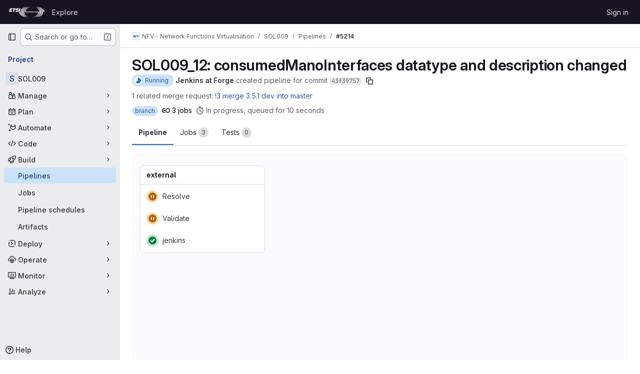

--- FILE ---
content_type: text/css; charset=utf-8
request_url: https://forge.etsi.org/rep/assets/page_bundles/pipeline-b2430e7ca8c40104d163d3f2e962a97fa11e755803b2fc568216e6370fa19217.css
body_size: 1606
content:
.tab-pane .ci-table thead th{border-top:0}.build-failures .build-state{padding:20px 2px}.build-failures .build-state .stage{color:var(--gl-text-color-subtle, var(--gl-color-neutral-600, #626168));font-weight:400;vertical-align:middle}.build-failures .build-log{border:0;line-height:initial}.build-failures .build-log-row td{border-top:0;border-bottom-width:1px;border-bottom-style:solid;padding-top:0}.build-failures .build-log{width:100%;text-align:left;margin-top:16px}.build-failures .build-actions{width:70px;text-align:right}.build-failures .build-stage{width:140px}.build-failures .ci-status-icon-failed{padding:10px 0 10px 12px;width:36px}.build-failures .build-icon svg{width:24px;height:24px;vertical-align:middle}.build-failures .build-state>td:last-child,.build-failures .build-log-row>td:last-child{padding-right:0}@container panel (width < 768px){:where(html.with-gl-container-queries) .build-failures td:empty{display:none}:where(html.with-gl-container-queries) .build-failures .ci-table{margin-top:32px}:where(html.with-gl-container-queries) .build-failures .build-log-container{padding-top:16px;padding-bottom:16px}:where(html.with-gl-container-queries) .build-failures .build-log{margin-bottom:0;margin-top:0}}@media(width < 768px){:where(html:not(.with-gl-container-queries)) .build-failures td:empty{display:none}:where(html:not(.with-gl-container-queries)) .build-failures .ci-table{margin-top:32px}:where(html:not(.with-gl-container-queries)) .build-failures .build-log-container{padding-top:16px;padding-bottom:16px}:where(html:not(.with-gl-container-queries)) .build-failures .build-log{margin-bottom:0;margin-top:0}}.gl-pipeline-min-h{min-height:calc(445px + 1.5rem)}.pipeline-job-action:hover{background-color:var(--gl-action-neutral-background-color-hover)}.pipeline-job-action:focus{background-color:var(--gl-action-neutral-background-color-focus)}.pipeline-job-action:active{background-color:var(--gl-action-neutral-background-color-active)}.gl-pipeline-job-width{width:100%;max-width:400px}.pipeline-graph-container .gl-pipeline-job-width{max-width:unset}.gl-downstream-pipeline-job-width{width:8rem}.pipeline-graph-container .gl-downstream-pipeline-job-width{width:100%}@container panel (min-width: 576px){:where(html.with-gl-container-queries) .pipeline-graph-container .gl-downstream-pipeline-job-width{width:8rem}}@media(min-width: 576px){:where(html:not(.with-gl-container-queries)) .pipeline-graph-container .gl-downstream-pipeline-job-width{width:8rem}}.gl-linked-pipeline-padding{padding-right:120px}.gl-ci-action-icon-container{position:absolute;right:5px;top:50% !important;transform:translateY(-50%)}.gl-ci-action-icon-container.ci-action-icon-wrapper{height:24px;width:24px;border-radius:100%;display:block;padding:0;line-height:0}.stage-column-title .gl-ci-action-icon-container{right:11px}.split-report-section{border-bottom:1px solid var(--gray-50, #ececef)}.split-report-section .report-block-container{max-height:500px;overflow:auto}.split-report-section .space-children,.split-report-section .space-children>span{display:flex;align-self:center}.split-report-section .media{align-items:center;padding:10px;line-height:20px}.split-report-section .media .space-children:first-child{width:32px;height:32px;align-items:center;justify-content:center;margin-right:5px;margin-left:1px}.split-report-section .code-text{width:100%;flex:1}.codequality-report .media{padding:16px}.codequality-report .report-block-container{height:auto !important}.progress-bar.bg-primary{background-color:var(--blue-500, #1f75cb) !important}.ci-card:has(.ci-job-item-failed){border-color:var(--gl-control-border-color-error)}.ci-job-component>.ci-job-item-failed,.ci-job-component.ci-job-item-failed:not(:hover):not(:focus)>a{--ci-job-item-failed: var(--gl-color-red-50);background:var(--ci-job-item-failed)}.gl-dark .ci-job-component>.ci-job-item-failed,.gl-dark .ci-job-component.ci-job-item-failed:not(:hover):not(:focus)>a{--ci-job-item-failed: var(--gl-action-danger-background-color-active)}.pipeline-graph-container .stage-column.is-stage-view:not(:last-of-type)::after{content:"";position:absolute;top:100%;left:1.5rem;width:2px;height:2rem;background-color:#bfbfc3}@container panel (min-width: 576px){:where(html.with-gl-container-queries) .pipeline-graph-container .stage-column.is-stage-view:not(:last-of-type)::after{top:1.25rem;left:100%;width:2rem;height:2px}}@media(min-width: 576px){:where(html:not(.with-gl-container-queries)) .pipeline-graph-container .stage-column.is-stage-view:not(:last-of-type)::after{top:1.25rem;left:100%;width:2rem;height:2px}}.pipeline-graph-container .stage-column,.pipeline-graph-container .stage-column.is-stage-view{min-width:1px}@container panel (min-width: 576px){:where(html.with-gl-container-queries) .pipeline-graph-container .stage-column,:where(html.with-gl-container-queries) .pipeline-graph-container .stage-column.is-stage-view{min-width:inherit;max-width:24rem}:where(html.with-gl-container-queries) .pipeline-graph-container .stage-column:first-of-type,:where(html.with-gl-container-queries) .pipeline-graph-container .stage-column.is-stage-view:first-of-type{margin-left:1.5rem}}@media(min-width: 576px){:where(html:not(.with-gl-container-queries)) .pipeline-graph-container .stage-column,:where(html:not(.with-gl-container-queries)) .pipeline-graph-container .stage-column.is-stage-view{min-width:inherit;max-width:24rem}:where(html:not(.with-gl-container-queries)) .pipeline-graph-container .stage-column:first-of-type,:where(html:not(.with-gl-container-queries)) .pipeline-graph-container .stage-column.is-stage-view:first-of-type{margin-left:1.5rem}}@container panel (width < 576px){:where(html.with-gl-container-queries) .pipeline-graph-container .linked-pipelines-column,:where(html.with-gl-container-queries) .pipeline-graph-container .pipeline-show-container,:where(html.with-gl-container-queries) .pipeline-graph-container .pipeline-links-container{flex-basis:100%}}@media(width < 576px){:where(html:not(.with-gl-container-queries)) .pipeline-graph-container .linked-pipelines-column,:where(html:not(.with-gl-container-queries)) .pipeline-graph-container .pipeline-show-container,:where(html:not(.with-gl-container-queries)) .pipeline-graph-container .pipeline-links-container{flex-basis:100%}}@container panel (width < 576px){:where(html.with-gl-container-queries) .pipeline-graph-container .pipeline-graph{border-top-left-radius:0;border-top-right-radius:0}}@media(width < 576px){:where(html:not(.with-gl-container-queries)) .pipeline-graph-container .pipeline-graph{border-top-left-radius:0;border-top-right-radius:0}}.pipeline-graph-container .pipeline-graph .pipeline-graph{background-color:var(--gray-100, #dcdcde)}.stage-column,.stage-column .gl-new-dropdown-custom-toggle{width:100%}.stage-column .gl-new-dropdown-item:focus,.stage-column .gl-new-dropdown-item-content:focus{outline:none}.stage-column .gl-new-dropdown-item:focus .menu-item,.stage-column .gl-new-dropdown-item-content:focus .menu-item{background-color:var(--gl-background-color-strong, var(--gl-color-neutral-50, #ececef));border-radius:.25rem;box-shadow:inset 0 0 0 2px #428fdc,inset 0 0 0 3px var(--white, #fff);outline:none}.scan-reports-summary-grid{grid-template-columns:1fr 1fr max-content}@container panel (width < 576px){:where(html.with-gl-container-queries) .scan-reports-summary-grid :nth-child(3n+1){grid-column:1/-1}}@media(width < 576px){:where(html:not(.with-gl-container-queries)) .scan-reports-summary-grid :nth-child(3n+1){grid-column:1/-1}}.ci-job-component-tooltip::first-letter{text-transform:uppercase}


--- FILE ---
content_type: text/javascript; charset=utf-8
request_url: https://forge.etsi.org/rep/assets/webpack/35436883.2af358a9.chunk.js
body_size: 648
content:
(this.webpackJsonp=this.webpackJsonp||[]).push([["35436883"],{WI5W:function(i,t,e){"use strict";e.r(t);var n=e("lCTV"),r=e("/lV4");const s=Object(r.i)("IdentityVerification|Before you can run pipelines, we need to verify your account.");var o={components:{GlAlert:n.a},i18n:{title:s,description:Object(r.i)("IdentityVerification|We won't ask you for this information again. It will never be used for marketing purposes."),buttonText:Object(r.i)("IdentityVerification|Verify my account")},inject:["identityVerificationRequired","identityVerificationPath"],props:{title:{type:String,required:!1,default:s}},data:()=>({isVisible:!0}),methods:{dismissAlert(){this.isVisible=!1}}},a=e("tBpV"),l=Object(a.a)(o,(function(){var i=this,t=i._self._c;return i.identityVerificationRequired&&i.isVisible?t("gl-alert",{attrs:{title:i.title,"primary-button-text":i.$options.i18n.buttonText,"primary-button-link":i.identityVerificationPath,variant:"danger"},on:{dismiss:i.dismissAlert}},[i._v("\n  "+i._s(i.$options.i18n.description)+"\n")]):i._e()}),[],!1,null,null,null);t.default=l.exports}}]);
//# sourceMappingURL=35436883.2af358a9.chunk.js.map

--- FILE ---
content_type: text/javascript; charset=utf-8
request_url: https://forge.etsi.org/rep/assets/webpack/33ef999c.dc4512b1.chunk.js
body_size: 6589
content:
(this.webpackJsonp=this.webpackJsonp||[]).push([["33ef999c"],{iwn6:function(t,e,s){"use strict";s("aFm2"),s("z6RN"),s("R9qC"),s("UezY"),s("hG7+"),s("3UXl"),s("iyoE"),s("v2fZ");var l=s("zNqO"),r=s("n64d"),i=s("eOJu"),o=s("Cn4y"),c=s("nbER"),a=s("z8b+"),n=s("tslw"),b=s("slyf"),h=s("/2q6"),d=s("dJQL"),u=s("DFOb");const m={},p=Object(l.c)({props:m,methods:{renderBottomRow(){const{computedFields:t,stacked:e,tbodyTrClass:s,tbodyTrAttr:l}=this,r=this.$createElement;return this.hasNormalizedSlot(h.a)&&!0!==e&&""!==e?r(u.a,{staticClass:"b-table-bottom-row",class:[Object(d.e)(s)?s(null,"row-bottom"):s],attrs:Object(d.e)(l)?l(null,"row-bottom"):l,key:"b-bottom-row"},this.normalizeSlot(h.a,{columns:t.length,fields:t})):r()}}});var f=s("pTIT"),O=s("EXdk"),j=s("LTP3"),g=s("s/Pp");const S=f.U+"busy",y={busy:Object(o.b)(O.g,!1)},F=Object(l.c)({props:y,data:()=>({localBusy:!1}),computed:{computedBusy(){return this.busy||this.localBusy}},watch:{localBusy(t,e){t!==e&&this.$emit(S,t)}},methods:{stopIfBusy(t){return!!this.computedBusy&&(Object(j.f)(t),!0)},renderBusy(){const{tbodyTrClass:t,tbodyTrAttr:e}=this,s=this.$createElement;return this.computedBusy&&this.hasNormalizedSlot(h.s)?s(u.a,{staticClass:"b-table-busy-slot",class:[Object(d.e)(t)?t(null,h.s):t],attrs:Object(d.e)(e)?e(null,h.s):e,key:"table-busy-slot"},[s(g.a,{props:{colspan:this.computedFields.length||null}},[this.normalizeSlot(h.s)])]):null}}});var v=s("woj/"),w=s("kO9b"),C=s("S6lQ"),T=s("fCkf");const k={emptyFilteredHtml:Object(o.b)(O.r),emptyFilteredText:Object(o.b)(O.r,"There are no records matching your request"),emptyHtml:Object(o.b)(O.r),emptyText:Object(o.b)(O.r,"There are no records to show"),showEmpty:Object(o.b)(O.g,!1)},B=Object(l.c)({props:k,methods:{renderEmpty(){const{computedItems:t,computedBusy:e}=Object(T.a)(this),s=this.$createElement;let l=s();if(this.showEmpty&&(!t||0===t.length)&&(!e||!this.hasNormalizedSlot(h.s))){const{computedFields:e,isFiltered:r,emptyText:i,emptyHtml:o,emptyFilteredText:c,emptyFilteredHtml:a,tbodyTrClass:n,tbodyTrAttr:b}=this;l=this.normalizeSlot(r?h.g:h.f,{emptyFilteredHtml:a,emptyFilteredText:c,emptyHtml:o,emptyText:i,fields:e,items:t}),l||(l=s("div",{class:["gl-text-center","gl-my-3"],domProps:r?Object(C.a)(a,c):Object(C.a)(o,i)})),l=s(g.a,{props:{colspan:e.length||null}},[s("div",{attrs:{role:"alert","aria-live":"polite"}},[l])]),l=s(u.a,{staticClass:"b-table-empty-row",class:[Object(d.e)(n)?n(null,"row-empty"):n],attrs:Object(d.e)(b)?b(null,"row-empty"):b,key:r?"b-empty-filtered-row":"b-empty-row"},[l])}return l}}});s("2rQv");var D=s("JId8"),I=s("88df"),$=s("px7G"),R=s("MHCW"),P=s("7I1/"),_=s("W1rz"),x=s("Z48/"),L=s("w1kk");const z=function(t){return Object(d.o)(t)?"":Object(d.i)(t)&&!Object(d.c)(t)?Object(i.h)(t).sort().map((function(e){return z(t[e])})).filter((function(t){return!!t})).join(" "):Object(x.e)(t)};s("RFHG"),s("xuo1");var H=s("vIPC");const A=function(t,e,s,l={}){const r=Object(i.h)(l).reduce((function(e,s){const r=l[s],{filterByFormatted:i}=r,o=Object(d.e)(i)?i:i?r.formatter:null;return Object(d.e)(o)&&(e[s]=o(t[s],s,t)),e}),Object(i.b)(t)),o=Object(i.h)(r).filter((function(t){return!(H.e[t]||Object(d.a)(e)&&e.length>0&&Object(I.a)(e,t)||Object(d.a)(s)&&s.length>0&&!Object(I.a)(s,t))}));return Object(i.k)(r,o)},U={filter:Object(o.b)([...O.e,O.q]),filterDebounce:Object(o.b)(O.m,0,(function(t){return D.d.test(String(t))})),filterFunction:Object(o.b)(O.j),filterIgnoredFields:Object(o.b)(O.b,[]),filterIncludedFields:Object(o.b)(O.b,[])},E=Object(l.c)({props:U,data(){return{isFiltered:!1,localFilter:this.filterSanitize(this.filter)}},computed:{computedFilterIgnored(){return Object(I.b)(this.filterIgnoredFields||[]).filter(R.a)},computedFilterIncluded(){return Object(I.b)(this.filterIncludedFields||[]).filter(R.a)},computedFilterDebounce(){const t=Object(_.b)(this.filterDebounce,0);return t>0&&Object(L.a)('Prop "filter-debounce" is deprecated. Use the debounce feature of "<b-form-input>" instead.',r.F),t},localFiltering(){return!this.hasProvider||!!this.noProviderFiltering},filteredCheck(){const{filteredItems:t,localItems:e,localFilter:s}=this;return{filteredItems:t,localItems:e,localFilter:s}},localFilterFn(){const{filterFunction:t}=this;return Object(o.a)(t)?t:null},filteredItems(){const{localItems:t,localFilter:e}=this,s=this.localFiltering?this.filterFnFactory(this.localFilterFn,e)||this.defaultFilterFnFactory(e):null;return s&&t.length>0?t.filter(s):t}},watch:{computedFilterDebounce(t){!t&&this.$_filterTimer&&(this.clearFilterTimer(),this.localFilter=this.filterSanitize(this.filter))},filter:{deep:!0,handler(t){var e=this;const s=this.computedFilterDebounce;this.clearFilterTimer(),s&&s>0?this.$_filterTimer=setTimeout((function(){e.localFilter=e.filterSanitize(t)}),s):this.localFilter=this.filterSanitize(t)}},filteredCheck({filteredItems:t,localFilter:e}){let s=!1;e?Object(P.a)(e,[])||Object(P.a)(e,{})?s=!1:e&&(s=!0):s=!1,s&&this.$emit(f.n,t,t.length),this.isFiltered=s},isFiltered(t,e){if(!1===t&&!0===e){const{localItems:t}=this;this.$emit(f.n,t,t.length)}}},created(){var t=this;this.$_filterTimer=null,this.$nextTick((function(){t.isFiltered=Boolean(t.localFilter)}))},beforeDestroy(){this.clearFilterTimer()},methods:{clearFilterTimer(){clearTimeout(this.$_filterTimer),this.$_filterTimer=null},filterSanitize(t){return!this.localFiltering||this.localFilterFn||Object(d.m)(t)||Object(d.l)(t)?Object($.a)(t):""},filterFnFactory(t,e){if(!t||!Object(d.e)(t)||!e||Object(P.a)(e,[])||Object(P.a)(e,{}))return null;return function(s){return t(s,e)}},defaultFilterFnFactory(t){var e=this;if(!t||!Object(d.m)(t)&&!Object(d.l)(t))return null;let s=t;if(Object(d.m)(s)){const e=Object(x.a)(t).replace(D.n,"\\s+");s=new RegExp(`.*${e}.*`,"i")}return function(t){return s.lastIndex=0,s.test((l=t,r=e.computedFilterIgnored,i=e.computedFilterIncluded,o=e.computedFieldsObj,Object(d.i)(l)?z(A(l,r,i,o)):""));var l,r,i,o}}}});var M=s("con9"),q=s("nf9o");const N={currentPage:Object(o.b)(O.m,1),perPage:Object(o.b)(O.m,0)},G=Object(l.c)({props:N,computed:{localPaging(){return!this.hasProvider||!!this.noProviderPaging},paginatedItems(){const{sortedItems:t,filteredItems:e,localItems:s}=Object(T.a)(this);let l=t||e||s||[];const r=Object(q.b)(Object(_.b)(this.currentPage,1),1),i=Object(q.b)(Object(_.b)(this.perPage,0),0);return this.localPaging&&i&&(l=l.slice((r-1)*i,r*i)),l}}});var J=s("Crmr");const K=Object(j.e)(r.F,f.D),V=Object(j.d)(r.F,f.C),Q={apiUrl:Object(o.b)(O.r),items:Object(o.b)(O.c,[]),noProviderFiltering:Object(o.b)(O.g,!1),noProviderPaging:Object(o.b)(O.g,!1),noProviderSorting:Object(o.b)(O.g,!1)},W=Object(l.c)({mixins:[J.a],props:Q,computed:{hasProvider(){return Object(d.e)(this.items)},providerTriggerContext(){const t={apiUrl:this.apiUrl,filter:null,sortBy:null,sortDesc:null,perPage:null,currentPage:null};return this.noProviderFiltering||(t.filter=this.localFilter),this.noProviderSorting||(t.sortBy=this.localSortBy,t.sortDesc=this.localSortDesc),this.noProviderPaging||(t.perPage=this.perPage,t.currentPage=this.currentPage),Object(i.b)(t)}},watch:{items(t){(this.hasProvider||Object(d.e)(t))&&this.$nextTick(this._providerUpdate)},providerTriggerContext(t,e){Object(P.a)(t,e)||this.$nextTick(this._providerUpdate)}},mounted(){var t=this;!this.hasProvider||this.localItems&&0!==this.localItems.length||this._providerUpdate(),this.listenOnRoot(V,(function(e){e!==t.id&&e!==t||t.refresh()}))},methods:{refresh(){const{items:t,refresh:e,computedBusy:s}=Object(T.a)(this);this.$off(f.D,e),s?this.localBusy&&this.hasProvider&&this.$on(f.D,e):(this.clearSelected(),this.hasProvider?this.$nextTick(this._providerUpdate):this.localItems=Object(d.a)(t)?t.slice():[])},_providerSetLocal(t){this.localItems=Object(d.a)(t)?t.slice():[],this.localBusy=!1,this.$emit(f.D),this.id&&this.emitOnRoot(K,this.id)},_providerUpdate(){var t=this;this.hasProvider&&(Object(T.a)(this).computedBusy?this.$nextTick(this.refresh):(this.localBusy=!0,this.$nextTick((function(){try{const e=t.items(t.context,t._providerSetLocal);Object(d.k)(e)?e.then((function(e){t._providerSetLocal(e)})):Object(d.a)(e)?t._providerSetLocal(e):2!==t.items.length&&(Object(L.a)("Provider function didn't request callback and did not return a promise or data.",r.F),t.localBusy=!1)}catch(e){Object(L.a)(`Provider function error [${e.name}] ${e.message}.`,r.F),t.localBusy=!1,t.$off(f.D,t.refresh)}}))))}}});s("ZzK0"),s("BzOf");const Z=["range","multi","single"],X={noSelectOnClick:Object(o.b)(O.g,!1),selectMode:Object(o.b)(O.r,"multi",(function(t){return Object(I.a)(Z,t)})),selectable:Object(o.b)(O.g,!1),selectedVariant:Object(o.b)(O.r,"active")},Y=Object(l.c)({props:X,data:()=>({selectedRows:[],selectedLastRow:-1}),computed:{isSelectable(){return this.selectable&&this.selectMode},hasSelectableRowClick(){return this.isSelectable&&!this.noSelectOnClick},supportsSelectableRows:()=>!0,selectableHasSelection(){const{selectedRows:t}=this;return this.isSelectable&&t&&t.length>0&&t.some(R.a)},selectableIsMultiSelect(){return this.isSelectable&&Object(I.a)(["range","multi"],this.selectMode)},selectableTableClasses(){const{isSelectable:t}=this;return{"b-table-selectable":t,["b-table-select-"+this.selectMode]:t,"b-table-selecting":this.selectableHasSelection,"b-table-selectable-no-click":t&&!this.hasSelectableRowClick}},selectableTableAttrs(){if(!this.isSelectable)return{};const t=this.bvAttrs.role||"grid";return{role:t,"aria-multiselectable":"grid"===t?Object(x.e)(this.selectableIsMultiSelect):null}}},watch:{computedItems(t,e){let s=!1;if(this.isSelectable&&this.selectedRows.length>0){s=Object(d.a)(t)&&Object(d.a)(e)&&t.length===e.length;for(let l=0;s&&l<t.length;l++)s=Object(P.a)(A(t[l]),A(e[l]))}s||this.clearSelected()},selectable(t){this.clearSelected(),this.setSelectionHandlers(t)},selectMode(){this.clearSelected()},hasSelectableRowClick(t){this.clearSelected(),this.setSelectionHandlers(!t)},selectedRows(t,e){var s=this;if(this.isSelectable&&!Object(P.a)(t,e)){const e=[];t.forEach((function(t,l){t&&e.push(s.computedItems[l])})),this.$emit(f.J,e)}}},beforeMount(){this.isSelectable&&this.setSelectionHandlers(!0)},methods:{selectRow(t){if(this.isSelectable&&Object(d.g)(t)&&t>=0&&t<this.computedItems.length&&!this.isRowSelected(t)){const e=this.selectableIsMultiSelect?this.selectedRows.slice():[];e[t]=!0,this.selectedLastClicked=-1,this.selectedRows=e}},unselectRow(t){if(this.isSelectable&&Object(d.g)(t)&&this.isRowSelected(t)){const e=this.selectedRows.slice();e[t]=!1,this.selectedLastClicked=-1,this.selectedRows=e}},selectAllRows(){const t=this.computedItems.length;this.isSelectable&&t>0&&(this.selectedLastClicked=-1,this.selectedRows=this.selectableIsMultiSelect?Object(I.c)(t,!0):[!0])},isRowSelected(t){return!(!Object(d.g)(t)||!this.selectedRows[t])},clearSelected(){this.selectedLastClicked=-1,this.selectedRows=[]},selectableRowClasses(t){if(this.isSelectable&&this.isRowSelected(t)){const t=this.selectedVariant;return{"b-table-row-selected":!0,[`${this.dark?"bg":"table"}-${t}`]:t}}return{}},selectableRowAttrs(t){return{"aria-selected":this.isSelectable?this.isRowSelected(t)?"true":"false":null}},setSelectionHandlers(t){const e=t&&!this.noSelectOnClick?"$on":"$off";this[e](f.E,this.selectionHandler),this[e](f.n,this.clearSelected),this[e](f.h,this.clearSelected)},selectionHandler(t,e,s){if(!this.isSelectable||this.noSelectOnClick)return void this.clearSelected();const{selectMode:l,selectedLastRow:r}=this;let i=this.selectedRows.slice(),o=!i[e];if("single"===l)i=[];else if("range"===l)if(r>-1&&s.shiftKey){for(let t=Object(q.c)(r,e);t<=Object(q.b)(r,e);t++)i[t]=!0;o=!0}else s.ctrlKey||s.metaKey||(i=[],o=!0),o&&(this.selectedLastRow=e);i[e]=o,this.selectedRows=i}}});var tt=s("NHYh"),et=s("WkQt");const st=function(t){return Object(d.o)(t)?"":Object(d.h)(t)?Object(_.a)(t,t):t},lt=f.U+"sortBy",rt=f.U+"sortDesc",it=["asc","desc","last"],ot={labelSortAsc:Object(o.b)(O.r,"Click to sort ascending"),labelSortClear:Object(o.b)(O.r,"Click to clear sorting"),labelSortDesc:Object(o.b)(O.r,"Click to sort descending"),noFooterSorting:Object(o.b)(O.g,!1),noLocalSorting:Object(o.b)(O.g,!1),noSortReset:Object(o.b)(O.g,!1),sortBy:Object(o.b)(O.r),sortCompare:Object(o.b)(O.j),sortCompareLocale:Object(o.b)(O.f),sortCompareOptions:Object(o.b)(O.n,{numeric:!0}),sortDesc:Object(o.b)(O.g,!1),sortDirection:Object(o.b)(O.r,"asc",(function(t){return Object(I.a)(it,t)})),sortIconLeft:Object(o.b)(O.g,!1),sortNullLast:Object(o.b)(O.g,!1)},ct=Object(l.c)({props:ot,data(){return{localSortBy:this.sortBy||"",localSortDesc:this.sortDesc||!1}},computed:{localSorting(){return this.hasProvider?!!this.noProviderSorting:!this.noLocalSorting},isSortable(){return this.computedFields.some((function(t){return t.sortable}))},sortedItems(){const{localSortBy:t,localSortDesc:e,sortCompareLocale:s,sortNullLast:l,sortCompare:r,localSorting:i,filteredItems:o,localItems:c}=Object(T.a)(this),a=(o||c||[]).slice(),n={...this.sortCompareOptions,usage:"sort"};if(t&&i){const i=(this.computedFieldsObj[t]||{}).sortByFormatted,o=Object(d.e)(i)?i:i?this.getFieldFormatter(t):void 0;return Object(tt.a)(a,(function(i,c){let a=null;return Object(d.e)(r)&&(a=r(i,c,t,e,o,n,s)),(Object(d.o)(a)||!1===a)&&(a=function(t,e,{sortBy:s=null,formatter:l=null,locale:r,localeOptions:i={},nullLast:o=!1}={}){let c=Object(et.a)(t,s,null),a=Object(et.a)(e,s,null);return Object(d.e)(l)&&(c=l(c,s,t),a=l(a,s,e)),c=st(c),a=st(a),Object(d.c)(c)&&Object(d.c)(a)||Object(d.g)(c)&&Object(d.g)(a)?c<a?-1:c>a?1:0:o&&""===c&&""!==a?1:o&&""!==c&&""===a?-1:z(c).localeCompare(z(a),r,i)}(i,c,{sortBy:t,formatter:o,locale:s,localeOptions:n,nullLast:l})),(a||0)*(e?-1:1)}))}return a}},watch:{isSortable(t){t?this.isSortable&&this.$on(f.r,this.handleSort):this.$off(f.r,this.handleSort)},sortDesc(t){t!==this.localSortDesc&&(this.localSortDesc=t||!1)},sortBy(t){t!==this.localSortBy&&(this.localSortBy=t||"")},localSortDesc(t,e){t!==e&&this.$emit(rt,t)},localSortBy(t,e){t!==e&&this.$emit(lt,t)}},created(){this.isSortable&&this.$on(f.r,this.handleSort)},methods:{handleSort(t,e,s,l){var r=this;if(!this.isSortable)return;if(l&&this.noFooterSorting)return;let i=!1;const o=function(){const t=e.sortDirection||r.sortDirection;"asc"===t?r.localSortDesc=!1:"desc"===t&&(r.localSortDesc=!0)};if(e.sortable){const s=!this.localSorting&&e.sortKey?e.sortKey:t;this.localSortBy===s?this.localSortDesc=!this.localSortDesc:(this.localSortBy=s,o()),i=!0}else this.localSortBy&&!this.noSortReset&&(this.localSortBy="",o(),i=!0);i&&this.$emit(f.N,this.context)},sortTheadThClasses(t,e,s){return{"b-table-sort-icon-left":e.sortable&&this.sortIconLeft&&!(s&&this.noFooterSorting)}},sortTheadThAttrs(t,e,s){var l;const{isSortable:r,noFooterSorting:i,localSortDesc:o,localSortBy:c,localSorting:a}=this;if(!r||s&&i)return{};const n=e.sortable,b=a?t:null!==(l=e.sortKey)&&void 0!==l?l:t;return{"aria-sort":n&&c===b?o?"descending":"ascending":n?"none":null}},sortTheadThLabel(t,e,s){if(!this.isSortable||s&&this.noFooterSorting)return null;const{localSortBy:l,localSortDesc:r,labelSortAsc:i,labelSortDesc:o}=this,{sortable:c}=e;let a="";if(c)if(l===t)a=r?i:o;else{a=r?o:i;const t=this.sortDirection||e.sortDirection;"asc"===t?a=i:"desc"===t&&(a=o)}else this.noSortReset||(a=l?this.labelSortClear:"");return Object(x.f)(a)||null}}});var at=s("+Vaw"),nt=s("3Mad"),bt=s("Zf18"),ht=s("fhcD"),dt=s("FJDO");const ut=Object(l.c)({methods:{renderTopRow(){const{computedFields:t,stacked:e,tbodyTrClass:s,tbodyTrAttr:l}=this,r=this.$createElement;return this.hasNormalizedSlot(h.C)&&!0!==e&&""!==e?r(u.a,{staticClass:"b-table-top-row",class:[Object(d.e)(s)?s(null,"row-top"):s],attrs:Object(d.e)(l)?l(null,"row-top"):l,key:"b-top-row"},[this.normalizeSlot(h.C,{columns:t.length,fields:t})]):r()}}}),mt=Object(o.c)(Object(i.m)({...n.b,...m,...y,...v.b,...w.b,...k,...U,...M.b,...N,...Q,...X,...ot,...at.a,...nt.a,...bt.a,...ht.a,...dt.a}),r.F),pt=Object(l.c)({name:r.F,mixins:[c.a,a.a,n.a,b.a,M.a,nt.b,at.b,dt.b,ht.b,bt.b,at.b,E,ct,G,v.a,w.a,Y,B,ut,p,F,W],props:mt});var ft=s("mpVB");const Ot=["bottom-row","empty","emptyfiltered","table-busy","thead-top","top-row"],jt=["api-url","busy","current-page","empty-filtered-html","empty-filtered-text","empty-html","empty-text","filter","filter-debounce","filter-function","filter-ignored-fields","filter-included-fields","label-sort-asc","label-sort-clear","label-sort-desc","no-footer-sorting","no-local-sorting","no-provider-filtering","no-provider-paging","no-provider-sorting","no-select-on-click","per-page","select-mode","selectable","selected-variant","show-empty","sort-by","sort-compare","sort-compare-locale","sort-compare-options","sort-desc","sort-direction","sort-icon-left","sort-null-last"],{tableClass:gt}=pt.options.props;var St={name:"GlTable",components:{BTable:pt},inheritAttrs:!1,props:{tableClass:gt,fields:{type:Array,required:!1,default:null},stickyHeader:{type:Boolean,default:!1,required:!1},sortBy:{type:String,required:!1,default:void 0},sortDesc:{type:Boolean,required:!1,default:!1}},data(){return{localSortBy:this.sortBy,localSortDesc:this.sortDesc}},computed:{stickyHeaderClass(){return this.stickyHeader?"gl-table--sticky-header":null},localTableClass(){return["gl-table",this.tableClass,this.stickyHeaderClass]},headSlots(){return["head()",...Object.keys(this.$scopedSlots).filter((function(t){return t.startsWith("head(")}))]},computedFields(){var t;return null===(t=this.fields)||void 0===t?void 0:t.map((function(t){if("string"==typeof t)return t;const{thAlignRight:e,thClass:s="",...l}=t,r=Array.isArray(s)?s:s.split(" ");return e&&r.push("gl-table-th-align-right"),{...l,thClass:r}}))}},mounted(){Object(ft.f)()&&!function({$attrs:t,$scopedSlots:e}){return jt.some((function(e){return void 0!==t[e]}))||Ot.some((function(t){return void 0!==e[t]}))}(this)&&Object(ft.i)("This GlTable could be a GlTableLite component, please consider using GlTableLite instead of GlTable to reduce the page bundlesize more about this here: https://design.gitlab.com/storybook?path=/docs/base-table-table-lite--default",this.$el)},methods:{isSortable:({field:t})=>null==t?void 0:t.sortable,activeSortingColumn({field:t}){return this.localSortBy===(null==t?void 0:t.key)},getSortingIcon({field:t}){return this.activeSortingColumn({field:t})?this.localSortDesc?"↓":"↑":"desc"===this.$attrs["sort-direction"]?"↓":"↑"}}},yt=s("tBpV"),Ft=Object(yt.a)(St,(function(){var t=this,e=t._self._c;return e("b-table",t._g(t._b({attrs:{"table-class":t.localTableClass,fields:t.computedFields,"sort-by":t.localSortBy,"sort-desc":t.localSortDesc,"no-sort-reset":""},on:{"update:sortBy":function(e){t.localSortBy=e},"update:sort-by":function(e){t.localSortBy=e},"update:sortDesc":function(e){t.localSortDesc=e},"update:sort-desc":function(e){t.localSortDesc=e}},scopedSlots:t._u([t._l(Object.keys(t.$scopedSlots),(function(e){return{key:e,fn:function(s){return[t._t(e,null,null,s)]}}})),t._l(t.headSlots,(function(s){return{key:s,fn:function(l){return[e("div",{key:s,staticClass:"gl-flex"},[t._t(s,(function(){return[e("span",[t._v(t._s(l.label))])]}),null,l),t.isSortable(l)?[e("div",{staticClass:"gl-table-th-sort-icon-wrapper gl-flex gl-w-5 gl-justify-center"},[e("span",{class:{"gl-hidden":!t.activeSortingColumn(l)},attrs:{name:"sort-icon","data-testid":"sort-icon"}},[t._v("\n            "+t._s(t.getSortingIcon(l))+"\n          ")])])]:t._e()],2)]}}})),{key:"empty",fn:function(s){return[t._t("empty",(function(){return[e("p",{staticClass:"gl-mb-0 gl-py-2 gl-text-subtle"},[t._v(t._s(s.emptyText))])]}),null,s)]}}],null,!0)},"b-table",t.$attrs,!1),t.$listeners))}),[],!1,null,null,null);e.a=Ft.exports}}]);
//# sourceMappingURL=33ef999c.dc4512b1.chunk.js.map

--- FILE ---
content_type: text/javascript; charset=utf-8
request_url: https://forge.etsi.org/rep/assets/webpack/d2b50942.06348546.chunk.js
body_size: 238238
content:
(this.webpackJsonp=this.webpackJsonp||[]).push([["d2b50942","24af373d","6448a106","commons-pages.admin.abuse_reports.show-pages.admin.topics.edit-pages.admin.topics.new-pages.dashboar-7d85009b","commons-pages.admin.gitlab_duo.seat_utilization-pages.admin.gitlab_duo.show-pages.dashboard.issues-p-fc5addb9","commons-pages.groups.roadmap.show-pages.groups.security.vulnerabilities.index-pages.projects.cluster-563e534a","db2c2d3b","36d45c3b","8112495f","commons-pages.groups.security.dashboard.show-pages.groups.security.vulnerabilities.index-pages.proje-6965c44d","commons-pages.groups.security.vulnerabilities.index-pages.projects.cluster_agents.show-pages.project-bc650b2a","4e53015a","a973974e","b37353a8","d009e65f","vendors-initGFMInput","9002d108","02722707","5d30e150","7ed51fe2"],{"+23l":function(e,t,i){var n=i("iuDc"),a=i("eAmM"),r=i("uYOL"),s=Object.prototype.toString,o=a((function(e,t,i){null!=t&&"function"!=typeof t.toString&&(t=s.call(t)),e[t]=i}),n(r));e.exports=o},"+FvQ":function(e,t,i){"use strict";i.d(t,"b",(function(){return a})),i.d(t,"a",(function(){return r})),i.d(t,"c",(function(){return s})),i.d(t,"d",(function(){return o}));var n=i("04nr");const a=function(e){return{endpoint:e.notesData.draftsPath,data:e}},r=function(e){return{endpoint:e.notesData.draftsPath,data:Object(n.g)(e)}},s=function(e,t){return e[t]?e[t].line_code:""},o=function(e,t){if(null===t)return!0;if("left"===t||"right"===t){const i="left"===t?"right":"left",n=e[t]&&e[t].line_code||"",a=e[i]&&e[i].line_code||"";if(n!==a||"left"===t&&n===a)return!0}return!1}},"+wZC":function(e,t,i){"use strict";var n=i("8Ei6"),a=i.n(n),r=i("zNqO"),s=i("n64d"),o=i("pTIT"),l=i("EXdk"),u=i("/2q6"),d=i("eOJu"),c=i("Cn4y"),m=i("tslw"),p=i("slyf"),f=i("Ccns");const h=o.U+"active",v=Object(c.c)(Object(d.m)({...m.b,active:Object(c.b)(l.g,!1),buttonId:Object(c.b)(l.r),disabled:Object(c.b)(l.g,!1),lazy:Object(c.b)(l.g,!1),noBody:Object(c.b)(l.g,!1),tag:Object(c.b)(l.r,"div"),title:Object(c.b)(l.r),titleItemClass:Object(c.b)(l.e),titleLinkAttributes:Object(c.b)(l.n),titleLinkClass:Object(c.b)(l.e)}),s.E),g=Object(r.c)({name:s.E,mixins:[m.a,p.a],inject:{getBvTabs:{default:function(){return function(){return{}}}}},props:v,data(){return{localActive:this.active&&!this.disabled}},computed:{bvTabs(){return this.getBvTabs()},_isTab:()=>!0,tabClasses(){const{localActive:e,disabled:t}=this;return[{active:e,disabled:t,"card-body":this.bvTabs.card&&!this.noBody},e?this.bvTabs.activeTabClass:null]},controlledBy(){return this.buttonId||this.safeId("__BV_tab_button__")},computedNoFade(){return!this.bvTabs.fade},computedLazy(){return this.bvTabs.lazy||this.lazy}},watch:{active(e,t){e!==t&&(e?this.activate():this.deactivate()||this.$emit(h,this.localActive))},disabled(e,t){if(e!==t){const{firstTab:t}=this.bvTabs;e&&this.localActive&&t&&(this.localActive=!1,t())}},localActive(e){this.$emit(h,e)}},mounted(){this.registerTab()},updated(){const{updateButton:e}=this.bvTabs;e&&this.hasNormalizedSlot(u.y)&&e(this)},beforeDestroy(){this.unregisterTab()},methods:{registerTab(){const{registerTab:e}=this.bvTabs;e&&e(this)},unregisterTab(){const{unregisterTab:e}=this.bvTabs;e&&e(this)},activate(){const{activateTab:e}=this.bvTabs;return!(!e||this.disabled)&&e(this)},deactivate(){const{deactivateTab:e}=this.bvTabs;return!(!e||!this.localActive)&&e(this)}},render(e){const{localActive:t}=this,i=e(this.tag,{staticClass:"tab-pane",class:this.tabClasses,directives:[{name:"show",value:t}],attrs:{role:"tabpanel",id:this.safeId(),"aria-hidden":t?"false":"true","aria-labelledby":this.controlledBy||null},ref:"panel"},[t||!this.computedLazy?this.normalizeSlot():e()]);return e(f.a,{props:{mode:"out-in",noFade:this.computedNoFade}},[i])}});var b={name:"GlTab",components:{BTab:g},inheritAttrs:!1,props:{titleLinkClass:{type:[String,Array,Object],required:!1,default:""},queryParamValue:{type:String,required:!1,default:null}},computed:{linkClass(){const{titleLinkClass:e}=this;return Array.isArray(e)?[...e,"gl-tab-nav-item"]:a()(e)?{...e,"gl-tab-nav-item":!0}:(e+" gl-tab-nav-item").trim()}}},k=i("tBpV"),y=Object(k.a)(b,(function(){var e=this;return(0,e._self._c)("b-tab",e._g(e._b({attrs:{"title-link-class":e.linkClass,"query-param-value":e.queryParamValue},scopedSlots:e._u([e._l(Object.keys(e.$slots),(function(t){return{key:t,fn:function(){return[e._t(t)]},proxy:!0}}))],null,!0)},"b-tab",e.$attrs,!1),e.$listeners))}),[],!1,null,null,null);t.a=y.exports},"/Qvg":function(e,t,i){"use strict";i.d(t,"a",(function(){return n})),i.d(t,"d",(function(){return a})),i.d(t,"c",(function(){return r})),i.d(t,"b",(function(){return s}));const n=10,a="user_selects_reviewer_from_mr_sidebar",r="user_selects_reviewer_from_mr_sidebar_after_search",s="user_requests_review_from_mr_simple_sidebar"},"/W/t":function(e,t,i){var n={kind:"Document",definitions:[{kind:"OperationDefinition",operation:"mutation",name:{kind:"Name",value:"retryJob"},variableDefinitions:[{kind:"VariableDefinition",variable:{kind:"Variable",name:{kind:"Name",value:"id"}},type:{kind:"NonNullType",type:{kind:"NamedType",name:{kind:"Name",value:"CiProcessableID"}}},directives:[]}],directives:[],selectionSet:{kind:"SelectionSet",selections:[{kind:"Field",name:{kind:"Name",value:"jobRetry"},arguments:[{kind:"Argument",name:{kind:"Name",value:"input"},value:{kind:"ObjectValue",fields:[{kind:"ObjectField",name:{kind:"Name",value:"id"},value:{kind:"Variable",name:{kind:"Name",value:"id"}}}]}}],directives:[],selectionSet:{kind:"SelectionSet",selections:[{kind:"Field",name:{kind:"Name",value:"job"},arguments:[],directives:[],selectionSet:{kind:"SelectionSet",selections:[{kind:"FragmentSpread",name:{kind:"Name",value:"Job"},directives:[]}]}},{kind:"Field",name:{kind:"Name",value:"errors"},arguments:[],directives:[]}]}}]}}],loc:{start:0,end:167}};n.loc.source={body:'#import "../fragments/job.fragment.graphql"\n\nmutation retryJob($id: CiProcessableID!) {\n  jobRetry(input: { id: $id }) {\n    job {\n      ...Job\n    }\n    errors\n  }\n}\n',name:"GraphQL request",locationOffset:{line:1,column:1}};var a={};n.definitions=n.definitions.concat(i("7jUm").definitions.filter((function(e){if("FragmentDefinition"!==e.kind)return!0;var t=e.name.value;return!a[t]&&(a[t]=!0,!0)})));var r={};function s(e,t){for(var i=0;i<e.definitions.length;i++){var n=e.definitions[i];if(n.name&&n.name.value==t)return n}}n.definitions.forEach((function(e){if(e.name){var t=new Set;!function e(t,i){if("FragmentSpread"===t.kind)i.add(t.name.value);else if("VariableDefinition"===t.kind){var n=t.type;"NamedType"===n.kind&&i.add(n.name.value)}t.selectionSet&&t.selectionSet.selections.forEach((function(t){e(t,i)})),t.variableDefinitions&&t.variableDefinitions.forEach((function(t){e(t,i)})),t.definitions&&t.definitions.forEach((function(t){e(t,i)}))}(e,t),r[e.name.value]=t}})),e.exports=n,e.exports.retryJob=function(e,t){var i={kind:e.kind,definitions:[s(e,t)]};e.hasOwnProperty("loc")&&(i.loc=e.loc);var n=r[t]||new Set,a=new Set,o=new Set;for(n.forEach((function(e){o.add(e)}));o.size>0;){var l=o;o=new Set,l.forEach((function(e){a.has(e)||(a.add(e),(r[e]||new Set).forEach((function(e){o.add(e)})))}))}return a.forEach((function(t){var n=s(e,t);n&&i.definitions.push(n)})),i}(n,"retryJob")},"/eF7":function(e,t,i){var n=i("omPs"),a=i("LlRA"),r=i("1/+g"),s=i("LK1c"),o=i("qifX"),l=i("iNcF"),u=i("qmgT"),d=i("gO+Z"),c=i("mqi7"),m=i("1sa0"),p=i("5TiC"),f=i("ZB1U"),h=i("aYTY"),v=i("90A/"),g=i("z9/d"),b=i("P/Kr"),k=i("FBB6"),y=i("dOWE"),S=i("XCkn"),_=i("2rze"),w=i("/NDV"),N=i("UwPs"),j={};j["[object Arguments]"]=j["[object Array]"]=j["[object ArrayBuffer]"]=j["[object DataView]"]=j["[object Boolean]"]=j["[object Date]"]=j["[object Float32Array]"]=j["[object Float64Array]"]=j["[object Int8Array]"]=j["[object Int16Array]"]=j["[object Int32Array]"]=j["[object Map]"]=j["[object Number]"]=j["[object Object]"]=j["[object RegExp]"]=j["[object Set]"]=j["[object String]"]=j["[object Symbol]"]=j["[object Uint8Array]"]=j["[object Uint8ClampedArray]"]=j["[object Uint16Array]"]=j["[object Uint32Array]"]=!0,j["[object Error]"]=j["[object Function]"]=j["[object WeakMap]"]=!1,e.exports=function e(t,i,T,O,C,E){var x,I=1&i,R=2&i,A=4&i;if(T&&(x=C?T(t,O,C,E):T(t)),void 0!==x)return x;if(!S(t))return t;var F=b(t);if(F){if(x=h(t),!I)return u(t,x)}else{var D=f(t),P="[object Function]"==D||"[object GeneratorFunction]"==D;if(k(t))return l(t,I);if("[object Object]"==D||"[object Arguments]"==D||P&&!C){if(x=R||P?{}:g(t),!I)return R?c(t,o(x,t)):d(t,s(x,t))}else{if(!j[D])return C?t:{};x=v(t,D,I)}}E||(E=new n);var L=E.get(t);if(L)return L;E.set(t,x),_(t)?t.forEach((function(n){x.add(e(n,i,T,n,t,E))})):y(t)&&t.forEach((function(n,a){x.set(a,e(n,i,T,a,t,E))}));var V=F?void 0:(A?R?p:m:R?N:w)(t);return a(V||t,(function(n,a){V&&(n=t[a=n]),r(x,a,e(n,i,T,a,t,E))})),x}},"/ev+":function(e){e.exports=JSON.parse('{"iconCount":113,"spriteSize":226730,"icons":[{"name":"add-user-sm","svg_size":72},{"name":"catalog-sm","svg_size":72},{"name":"chart-bar-sm","svg_size":72},{"name":"chat-sm","svg_size":72},{"name":"cloud-check-sm","svg_size":72},{"name":"cloud-tanuki-sm","svg_size":72},{"name":"cloud-user-sm","svg_size":72},{"name":"commit-sm","svg_size":72},{"name":"devops-sm","svg_size":72},{"name":"empty-todos-all-done-md","svg_size":144},{"name":"empty-todos-md","svg_size":144},{"name":"merge-requests-sm","svg_size":72},{"name":"milestone-sm","svg_size":72},{"name":"package-sm","svg_size":72},{"name":"pipeline-sm","svg_size":72},{"name":"project-create-from-template-sm","svg_size":72},{"name":"project-create-new-sm","svg_size":72},{"name":"project-import-sm","svg_size":72},{"name":"purchase-success-md","svg_size":144},{"name":"rocket-launch-md","svg_size":144},{"name":"scan-alert-sm","svg_size":72},{"name":"schedule-md","svg_size":144},{"name":"search-sm","svg_size":72},{"name":"secure-sm","svg_size":72},{"name":"service-desk-sm","svg_size":72},{"name":"subgroup-create-new-sm","svg_size":72},{"name":"success-sm","svg_size":72},{"name":"tanuki-ai-md","svg_size":144},{"name":"tanuki-ai-sm","svg_size":72},{"name":"train-sm","svg_size":72},{"name":"variables-sm","svg_size":72},{"name":"wiki-sm","svg_size":72},{"name":"empty-access-md","svg_size":144},{"name":"empty-access-token-md","svg_size":144},{"name":"empty-activity-md","svg_size":144},{"name":"empty-admin-apps-md","svg_size":144},{"name":"empty-ai-catalog-md","svg_size":144},{"name":"empty-catalog-md","svg_size":144},{"name":"empty-chart-md","svg_size":144},{"name":"empty-cloud-md","svg_size":144},{"name":"empty-commit-md","svg_size":144},{"name":"empty-dashboard-md","svg_size":144},{"name":"empty-devops-md","svg_size":144},{"name":"empty-embed-panel-md","svg_size":144},{"name":"empty-environment-md","svg_size":144},{"name":"empty-epic-add-md","svg_size":144},{"name":"empty-epic-md","svg_size":144},{"name":"empty-feature-flag-md","svg_size":144},{"name":"empty-friends-md","svg_size":144},{"name":"empty-geo-md","svg_size":144},{"name":"empty-groups-md","svg_size":144},{"name":"empty-issues-add-md","svg_size":144},{"name":"empty-issues-md","svg_size":144},{"name":"empty-job-canceled-md","svg_size":144},{"name":"empty-job-failed-md","svg_size":144},{"name":"empty-job-manual-md","svg_size":144},{"name":"empty-job-not-triggered-md","svg_size":144},{"name":"empty-job-pending-md","svg_size":144},{"name":"empty-job-scheduled-md","svg_size":144},{"name":"empty-job-skipped-md","svg_size":144},{"name":"empty-key-md","svg_size":144},{"name":"empty-labels-add-md","svg_size":144},{"name":"empty-labels-md","svg_size":144},{"name":"empty-labels-starred-md","svg_size":144},{"name":"empty-merge-requests-md","svg_size":144},{"name":"empty-milestone-md","svg_size":144},{"name":"empty-organizations-add-md","svg_size":144},{"name":"empty-organizations-md","svg_size":144},{"name":"empty-package-md","svg_size":144},{"name":"empty-piechart-md","svg_size":144},{"name":"empty-pipeline-md","svg_size":144},{"name":"empty-private-md","svg_size":144},{"name":"empty-projects-deleted-md","svg_size":144},{"name":"empty-projects-md","svg_size":144},{"name":"empty-projects-starred-md","svg_size":144},{"name":"empty-radar-md","svg_size":144},{"name":"empty-scan-alert-md","svg_size":144},{"name":"empty-schedule-md","svg_size":144},{"name":"empty-search-md","svg_size":144},{"name":"empty-secrets-md","svg_size":144},{"name":"empty-secure-add-md","svg_size":144},{"name":"empty-secure-md","svg_size":144},{"name":"empty-service-desk-md","svg_size":144},{"name":"empty-snippets-md","svg_size":144},{"name":"empty-subgroup-add-md","svg_size":144},{"name":"empty-subgroup-md","svg_size":144},{"name":"empty-train-md","svg_size":144},{"name":"empty-user-alert-md","svg_size":144},{"name":"empty-user-md","svg_size":144},{"name":"empty-user-settings-md","svg_size":144},{"name":"empty-variables-md","svg_size":144},{"name":"empty-wiki-md","svg_size":144},{"name":"empty-workspaces-md","svg_size":144},{"name":"error-403-lg","svg_size":288},{"name":"error-404-lg","svg_size":288},{"name":"error-409-lg","svg_size":288},{"name":"error-422-lg","svg_size":288},{"name":"error-429-lg","svg_size":288},{"name":"error-500-lg","svg_size":288},{"name":"error-502-lg","svg_size":288},{"name":"error-503-lg","svg_size":288},{"name":"status-alert-md","svg_size":144},{"name":"status-alert-sm","svg_size":72},{"name":"status-fail-md","svg_size":144},{"name":"status-fail-sm","svg_size":72},{"name":"status-new-md","svg_size":144},{"name":"status-new-sm","svg_size":72},{"name":"status-nothing-md","svg_size":144},{"name":"status-nothing-sm","svg_size":72},{"name":"status-settings-md","svg_size":144},{"name":"status-settings-sm","svg_size":72},{"name":"status-success-md","svg_size":144},{"name":"status-success-sm","svg_size":72}]}')},"02ES":function(e,t,i){"use strict";var n=i("7xOh");t.a=Object(n.a)()},"04nr":function(e,t,i){"use strict";i.d(t,"n",(function(){return k})),i.d(t,"d",(function(){return y})),i.d(t,"g",(function(){return S})),i.d(t,"h",(function(){return _})),i.d(t,"i",(function(){return N})),i.d(t,"r",(function(){return j})),i.d(t,"b",(function(){return T})),i.d(t,"a",(function(){return O})),i.d(t,"s",(function(){return C})),i.d(t,"q",(function(){return R})),i.d(t,"p",(function(){return D})),i.d(t,"f",(function(){return P})),i.d(t,"k",(function(){return L})),i.d(t,"e",(function(){return V})),i.d(t,"c",(function(){return q})),i.d(t,"j",(function(){return $})),i.d(t,"t",(function(){return B})),i.d(t,"l",(function(){return M})),i.d(t,"o",(function(){return G})),i.d(t,"m",(function(){return U}));var n=i("VNnR"),a=i.n(n),r=i("Ur9C"),s=i.n(r),o=(i("v2fZ"),i("B++/"),i("z6RN"),i("47t/"),i("3UXl"),i("iyoE"),i("ZzK0"),i("BzOf"),i("RFHG"),i("xuo1"),i("aFm2"),i("R9qC"),i("UezY"),i("hG7+"),i("BAGK")),l=i("pIt4"),u=i("Gtn5"),d=i("LlB7");const c=function(e){return["new","new-nonewline"].includes(e.type)},m=function(e){return["old","old-nonewline"].includes(e.type)},p=function(e){return!e.type},f=function(e){return["match",l.E,"new-nonewline","old-nonewline"].includes(e.type)},h=function(e){return[l.e,l.f].includes(e.type)},v=function(e){return e.type===l.d},g=function(e){return e.type===l.g},b=function(e){return e.type===l.h},k=function(e,t){let i=null,n=-1;const a=[];let r=0;for(let s=0,o=e.length,u=0;s<o;s+=1){const o=e[s];if(o.chunk=r,f(o)&&o.type!==l.E&&(r+=1),m(o)||g(o)||t)a.push({[l.O]:o,[l.P]:null}),null===i&&(i=u),u+=1;else if(c(o)||b(o))if(null!==i){a[i].right=o;const e=i+1;i=e<u?e:null}else a.push({[l.O]:null,[l.P]:o}),i=null,u+=1;else(f(o)||p(o)||h(o)||v(o)&&t)&&(n<=0?(a.push({[l.O]:o,[l.P]:!t&&o}),!t&&h(o)&&(n=u),i=null,u+=1):(a[n][l.P]=o,n=-1))}return a};function y(e,t,i="file_hash"){return e.find((function(e){return e[i]===t}))}function S(e){const{commit:t,note:i,noteableType:n,noteableData:a,diffFile:r,noteTargetLine:s,diffViewType:o,linePosition:u,positionType:d,lineRange:c,showWhitespace:m}=e,p=JSON.stringify({base_sha:r.diff_refs.base_sha,start_sha:r.diff_refs.start_sha,head_sha:r.diff_refs.head_sha,old_path:r.old_path,new_path:r.new_path,position_type:d||l.ib,old_line:s?s.old_line:null,new_line:s?s.new_line:null,x:e.x,y:e.y,width:e.width,height:e.height,line_range:c,ignore_whitespace_change:!r.whitespaceOnlyChange&&!m});return{view:o,line_type:u===l.P?l.W:l.Z,merge_request_diff_head_sha:r.diff_refs.head_sha,in_reply_to_discussion_id:"",note_project_id:"",target_type:a.targetType,target_id:a.id,return_discussion:!0,note:{note:i,position:p,noteable_type:n,noteable_id:a.id,commit_id:t&&t.id,type:r.diff_refs.start_sha&&r.diff_refs.head_sha?l.r:l.L,line_code:s?s.line_code:null}}}function _(e){const t=S(e);return{endpoint:e.noteableData.create_note_path,data:t}}const w=function(e,t){const{oldLineNumber:i,newLineNumber:n}=t;return e.findIndex((function(e){return e.old_line===i&&e.new_line===n}))},N=function(e,t){return w(e[l.J],t)};function j(e,t,i){const n=w(e[l.J],t),a=i?1:-1;n>-1&&e[l.J].splice(n+a,1)}function T(e,t,i,n,a){const{oldLineNumber:r,newLineNumber:s}=t,o=e.length;let u=-1;const d=e.map((function(e,t){return e.type===l.Q?u=t:Object.assign(e,{old_line:i?r+t+1:r+t-o,new_line:i?s+t+1:s+t-o}),e}));if(u>-1){const e=d[u];let t;t=n?a:i?d[u-1]:d[u+1],Object.assign(e,{meta_data:{old_pos:t.old_line,new_pos:t.new_line}})}return d}function O(e){!function(e){const{inlineLines:t,contextLines:i,lineNumbers:n,isExpandDown:a}=e,r=a?1:0;if(!a&&e.bottom)t.push(...i);else{const e=w(t,n);t.splice(e+r,0,...i)}}(e)}function C(e={}){delete e.text;const t={...e};if(e.rich_text){const i=t.rich_text.charAt(0);" "!==i&&"+"!==i&&"-"!==i||(t.rich_text=e.rich_text.substring(1))}return t}function E(e,t){const i=e[l.J],n=!i.length;return{...e,[l.J]:n?t[l.J]:i,parallel_diff_lines:null,collapsed:t.collapsed}}function x(e){const t=!e[l.J];return Object.assign(e,{[l.J]:t?[]:e[l.J],parallel_diff_lines:null}),e}function I(e,t){const i={brokenSymlink:t.brokenSymlink,brokenLineCode:!e.line_code,fileOnlyMoved:t.renamed_file&&0===t.added_lines&&0===t.removed_lines};var n;e.alreadyPrepared||Object.assign(e,{commentsDisabled:Boolean(i.brokenSymlink||i.fileOnlyMoved||i.brokenLineCode),rich_text:(n=e.rich_text,n?n.replace(/^[+ -]/,""):void 0),discussionsExpanded:!1,discussions:[],hasForm:!1,text:void 0,alreadyPrepared:!0,problems:i})}function R({line:e,diffFile:t,index:i=0}){const n=i+1,a={...e,line_code:`${t.file_hash}_${n}_${n}`,new_line:n,old_line:n};return I(a,t),a}function A(e){return e[l.J].forEach((function(t){return I(t,e)})),e}function F(e){var t;return Object.assign(e,{isShowingFullFile:!1,isLoadingFullFile:!1,discussions:[],renderingLines:!1,whitespaceOnlyChange:null===(t=e.viewer)||void 0===t?void 0:t.whitespace_only}),e}function D({diff:e,priorFiles:t=[],meta:i=!1,updatePosition:n=!1}){const a=[function(e,t,n){return Object(u.i)({file:e,index:t,allFiles:n,meta:i})},x,A,F];return function(e,t){const i=e.reduce((function(e,i){const n=function(e){return`${e.content_sha}-${e.file_hash}`}(i);if(t&&n in e){const t=e[n];return delete e[n],{...e,[n]:t}}return{...e,[n]:e[n]?E(e[n],i):i}}),{});return Object.values(i)}([...t,...(e.diff_files||[]).map((function(e,t,i){return a.reduce((function(e,n){return n(e,t,i)}),e)}))],n)}function P(e){return e.reduce((function(e,t){return t[l.J].forEach((function(i){e.push({file:t,line:i})})),e}),[]).reduce((function(e,{file:t,line:i}){return i.line_code&&(e[i.line_code]={base_sha:t.diff_refs.base_sha,head_sha:t.diff_refs.head_sha,start_sha:t.diff_refs.start_sha,new_path:t.new_path,old_path:t.old_path,old_line:i.old_line,new_line:i.new_line,line_range:null,line_code:i.line_code,position_type:"text"}),e}),{})}function L({discussion:e,diffPosition:t,latestDiff:i}){if(!t)return!1;const{line_code:n,...r}=t,{line_range:s,...o}=r;if(e.original_position&&e.position){const t=function(e){const{line_range:t,...i}=e;return i};return[e.original_position,e.position,...e.positions||[]].map(t).some((function(e){return a()(e,o)}))}return i&&e.active&&n===e.line_code}const V=function(e){var t,i;const n=Object.keys(o.f).find((function(t){return e[t+"_file"]}));return o.f[n]||(null===(t=e.viewer)||void 0===t?void 0:t.name)===o.h.mode_changed&&o.h.mode_changed||(null===(i=e.viewer)||void 0===i?void 0:i.name)===o.h.no_preview&&o.h.no_preview||o.f.replaced},q=function({diffLines:e,data:t,typeKey:i,oldLineKey:n,newLineKey:a,mapLine:r}){const o=t.length,l=[];for(let u=0,d=e.length;u<d;u+=1){const d=e[u];if("match"===s()(i)(d)){const i=e[u-1],d=e[u+1],c=s()(a),m=c(i)||0,p=c(d)-1||o;l.push(...t.slice(m,p).map((function(e,t){return r({line:Object.assign(e,{hasForm:!1,discussions:[]}),oldLine:(s()(n)(i)||0)+t+1,newLine:(c(i)||0)+t+1})})))}else l.push(d)}return l},$=function(e){return requestIdleCallback(e)};const B=function(e,t,i){(function(e,t){return e[l.J].filter((function(e){return e.line_code===t}))})(e,t).forEach(i)};function M(e=""){return e.replace(/^#/,"").startsWith("note")}function G(e="",t=""){const i=e.replace(/^#/,""),n=M(i),a=Object(d.a)({input:i});let r=a;return n&&t?r=t:!function(e=""){return e.replace(/^#/,"").startsWith("diff-content")}(i)?a&&!n||(r=null):r=i.replace("diff-content-",""),r}function U({priorEntries:e,loadedFiles:t}){const i={...e};return t.forEach((function(e){const t=i[e.new_path];t&&(t.diffLoaded=!0,t.diffLoading=!1)})),i}},"05sH":function(e,t,i){var n=i("8FVE"),a=i("zxUd"),r=i("r6dd"),s=i("aTSC"),o=i("7Zqv"),l=i("M1vi"),u=i("etTJ"),d=i("/NDV"),c=i("Ksks"),m=i("WlOc"),p=i("rhmX"),f=/\b__p \+= '';/g,h=/\b(__p \+=) '' \+/g,v=/(__e\(.*?\)|\b__t\)) \+\n'';/g,g=/[()=,{}\[\]\/\s]/,b=/\$\{([^\\}]*(?:\\.[^\\}]*)*)\}/g,k=/($^)/,y=/['\n\r\u2028\u2029\\]/g,S=Object.prototype.hasOwnProperty;e.exports=function(e,t,i){var _=m.imports._.templateSettings||m;i&&u(e,t,i)&&(t=void 0),e=p(e),t=n({},t,_,s);var w,N,j=n({},t.imports,_.imports,s),T=d(j),O=r(j,T),C=0,E=t.interpolate||k,x="__p += '",I=RegExp((t.escape||k).source+"|"+E.source+"|"+(E===c?b:k).source+"|"+(t.evaluate||k).source+"|$","g"),R=S.call(t,"sourceURL")?"//# sourceURL="+(t.sourceURL+"").replace(/\s/g," ")+"\n":"";e.replace(I,(function(t,i,n,a,r,s){return n||(n=a),x+=e.slice(C,s).replace(y,o),i&&(w=!0,x+="' +\n__e("+i+") +\n'"),r&&(N=!0,x+="';\n"+r+";\n__p += '"),n&&(x+="' +\n((__t = ("+n+")) == null ? '' : __t) +\n'"),C=s+t.length,t})),x+="';\n";var A=S.call(t,"variable")&&t.variable;if(A){if(g.test(A))throw new Error("Invalid `variable` option passed into `_.template`")}else x="with (obj) {\n"+x+"\n}\n";x=(N?x.replace(f,""):x).replace(h,"$1").replace(v,"$1;"),x="function("+(A||"obj")+") {\n"+(A?"":"obj || (obj = {});\n")+"var __t, __p = ''"+(w?", __e = _.escape":"")+(N?", __j = Array.prototype.join;\nfunction print() { __p += __j.call(arguments, '') }\n":";\n")+x+"return __p\n}";var F=a((function(){return Function(T,R+"return "+x).apply(void 0,O)}));if(F.source=x,l(F))throw F;return F}},"0Yau":function(e,t,i){var n={kind:"Document",definitions:[{kind:"OperationDefinition",operation:"query",name:{kind:"Name",value:"mergeRequestReviewers"},variableDefinitions:[{kind:"VariableDefinition",variable:{kind:"Variable",name:{kind:"Name",value:"fullPath"}},type:{kind:"NonNullType",type:{kind:"NamedType",name:{kind:"Name",value:"ID"}}},directives:[]},{kind:"VariableDefinition",variable:{kind:"Variable",name:{kind:"Name",value:"iid"}},type:{kind:"NonNullType",type:{kind:"NamedType",name:{kind:"Name",value:"String"}}},directives:[]}],directives:[],selectionSet:{kind:"SelectionSet",selections:[{kind:"Field",alias:{kind:"Name",value:"workspace"},name:{kind:"Name",value:"project"},arguments:[{kind:"Argument",name:{kind:"Name",value:"fullPath"},value:{kind:"Variable",name:{kind:"Name",value:"fullPath"}}}],directives:[],selectionSet:{kind:"SelectionSet",selections:[{kind:"Field",name:{kind:"Name",value:"id"},arguments:[],directives:[]},{kind:"Field",alias:{kind:"Name",value:"issuable"},name:{kind:"Name",value:"mergeRequest"},arguments:[{kind:"Argument",name:{kind:"Name",value:"iid"},value:{kind:"Variable",name:{kind:"Name",value:"iid"}}}],directives:[],selectionSet:{kind:"SelectionSet",selections:[{kind:"Field",name:{kind:"Name",value:"id"},arguments:[],directives:[]},{kind:"Field",name:{kind:"Name",value:"reviewers"},arguments:[],directives:[],selectionSet:{kind:"SelectionSet",selections:[{kind:"Field",name:{kind:"Name",value:"nodes"},arguments:[],directives:[],selectionSet:{kind:"SelectionSet",selections:[{kind:"FragmentSpread",name:{kind:"Name",value:"User"},directives:[]},{kind:"FragmentSpread",name:{kind:"Name",value:"UserAvailability"},directives:[]},{kind:"Field",name:{kind:"Name",value:"type"},arguments:[],directives:[]},{kind:"Field",name:{kind:"Name",value:"mergeRequestInteraction"},arguments:[],directives:[],selectionSet:{kind:"SelectionSet",selections:[{kind:"Field",name:{kind:"Name",value:"canMerge"},arguments:[],directives:[]},{kind:"Field",name:{kind:"Name",value:"canUpdate"},arguments:[],directives:[]},{kind:"Field",name:{kind:"Name",value:"approved"},arguments:[],directives:[]},{kind:"Field",name:{kind:"Name",value:"reviewState"},arguments:[],directives:[]},{kind:"FragmentSpread",name:{kind:"Name",value:"ReviewersApplicableApprovalRules"},directives:[]}]}}]}}]}},{kind:"Field",name:{kind:"Name",value:"userPermissions"},arguments:[],directives:[],selectionSet:{kind:"SelectionSet",selections:[{kind:"Field",name:{kind:"Name",value:"adminMergeRequest"},arguments:[],directives:[]}]}}]}}]}}]}}],loc:{start:0,end:752}};n.loc.source={body:'#import "~/graphql_shared/fragments/user.fragment.graphql"\n#import "~/graphql_shared/fragments/user_availability.fragment.graphql"\n#import "ee_else_ce/sidebar/queries/reviewer_applicable_approval_rules.fragment.graphql"\n\nquery mergeRequestReviewers($fullPath: ID!, $iid: String!) {\n  workspace: project(fullPath: $fullPath) {\n    id\n    issuable: mergeRequest(iid: $iid) {\n      id\n      reviewers {\n        nodes {\n          ...User\n          ...UserAvailability\n          type\n          mergeRequestInteraction {\n            canMerge\n            canUpdate\n            approved\n            reviewState\n\n            ...ReviewersApplicableApprovalRules\n          }\n        }\n      }\n      userPermissions {\n        adminMergeRequest\n      }\n    }\n  }\n}\n',name:"GraphQL request",locationOffset:{line:1,column:1}};var a={};function r(e){return e.filter((function(e){if("FragmentDefinition"!==e.kind)return!0;var t=e.name.value;return!a[t]&&(a[t]=!0,!0)}))}n.definitions=n.definitions.concat(r(i("aBoS").definitions)),n.definitions=n.definitions.concat(r(i("6u3F").definitions)),n.definitions=n.definitions.concat(r(i("1fKC").definitions));var s={};function o(e,t){for(var i=0;i<e.definitions.length;i++){var n=e.definitions[i];if(n.name&&n.name.value==t)return n}}n.definitions.forEach((function(e){if(e.name){var t=new Set;!function e(t,i){if("FragmentSpread"===t.kind)i.add(t.name.value);else if("VariableDefinition"===t.kind){var n=t.type;"NamedType"===n.kind&&i.add(n.name.value)}t.selectionSet&&t.selectionSet.selections.forEach((function(t){e(t,i)})),t.variableDefinitions&&t.variableDefinitions.forEach((function(t){e(t,i)})),t.definitions&&t.definitions.forEach((function(t){e(t,i)}))}(e,t),s[e.name.value]=t}})),e.exports=n,e.exports.mergeRequestReviewers=function(e,t){var i={kind:e.kind,definitions:[o(e,t)]};e.hasOwnProperty("loc")&&(i.loc=e.loc);var n=s[t]||new Set,a=new Set,r=new Set;for(n.forEach((function(e){r.add(e)}));r.size>0;){var l=r;r=new Set,l.forEach((function(e){a.has(e)||(a.add(e),(s[e]||new Set).forEach((function(e){r.add(e)})))}))}return a.forEach((function(t){var n=o(e,t);n&&i.definitions.push(n)})),i}(n,"mergeRequestReviewers")},"0ppe":function(e,t){var i={kind:"Document",definitions:[{kind:"OperationDefinition",operation:"query",name:{kind:"Name",value:"getSecurityTrainingUrls"},variableDefinitions:[{kind:"VariableDefinition",variable:{kind:"Variable",name:{kind:"Name",value:"projectFullPath"}},type:{kind:"NonNullType",type:{kind:"NamedType",name:{kind:"Name",value:"ID"}}},directives:[]},{kind:"VariableDefinition",variable:{kind:"Variable",name:{kind:"Name",value:"identifierExternalIds"}},type:{kind:"NonNullType",type:{kind:"ListType",type:{kind:"NonNullType",type:{kind:"NamedType",name:{kind:"Name",value:"String"}}}}},directives:[]},{kind:"VariableDefinition",variable:{kind:"Variable",name:{kind:"Name",value:"filename"}},type:{kind:"NamedType",name:{kind:"Name",value:"String"}},directives:[]}],directives:[],selectionSet:{kind:"SelectionSet",selections:[{kind:"Field",name:{kind:"Name",value:"project"},arguments:[{kind:"Argument",name:{kind:"Name",value:"fullPath"},value:{kind:"Variable",name:{kind:"Name",value:"projectFullPath"}}}],directives:[],selectionSet:{kind:"SelectionSet",selections:[{kind:"Field",name:{kind:"Name",value:"id"},arguments:[],directives:[]},{kind:"Field",name:{kind:"Name",value:"securityTrainingUrls"},arguments:[{kind:"Argument",name:{kind:"Name",value:"identifierExternalIds"},value:{kind:"Variable",name:{kind:"Name",value:"identifierExternalIds"}}},{kind:"Argument",name:{kind:"Name",value:"filename"},value:{kind:"Variable",name:{kind:"Name",value:"filename"}}}],directives:[],selectionSet:{kind:"SelectionSet",selections:[{kind:"Field",name:{kind:"Name",value:"name"},arguments:[],directives:[]},{kind:"Field",name:{kind:"Name",value:"status"},arguments:[],directives:[]},{kind:"Field",name:{kind:"Name",value:"url"},arguments:[],directives:[]},{kind:"Field",name:{kind:"Name",value:"identifier"},arguments:[],directives:[]}]}}]}}]}}],loc:{start:0,end:321}};i.loc.source={body:"query getSecurityTrainingUrls(\n  $projectFullPath: ID!\n  $identifierExternalIds: [String!]!\n  $filename: String\n) {\n  project(fullPath: $projectFullPath) {\n    id\n    securityTrainingUrls(identifierExternalIds: $identifierExternalIds, filename: $filename) {\n      name\n      status\n      url\n      identifier\n    }\n  }\n}\n",name:"GraphQL request",locationOffset:{line:1,column:1}};var n={};function a(e,t){for(var i=0;i<e.definitions.length;i++){var n=e.definitions[i];if(n.name&&n.name.value==t)return n}}i.definitions.forEach((function(e){if(e.name){var t=new Set;!function e(t,i){if("FragmentSpread"===t.kind)i.add(t.name.value);else if("VariableDefinition"===t.kind){var n=t.type;"NamedType"===n.kind&&i.add(n.name.value)}t.selectionSet&&t.selectionSet.selections.forEach((function(t){e(t,i)})),t.variableDefinitions&&t.variableDefinitions.forEach((function(t){e(t,i)})),t.definitions&&t.definitions.forEach((function(t){e(t,i)}))}(e,t),n[e.name.value]=t}})),e.exports=i,e.exports.getSecurityTrainingUrls=function(e,t){var i={kind:e.kind,definitions:[a(e,t)]};e.hasOwnProperty("loc")&&(i.loc=e.loc);var r=n[t]||new Set,s=new Set,o=new Set;for(r.forEach((function(e){o.add(e)}));o.size>0;){var l=o;o=new Set,l.forEach((function(e){s.has(e)||(s.add(e),(n[e]||new Set).forEach((function(e){o.add(e)})))}))}return s.forEach((function(t){var n=a(e,t);n&&i.definitions.push(n)})),i}(i,"getSecurityTrainingUrls")},"1HUY":function(e,t){var i={kind:"Document",definitions:[{kind:"OperationDefinition",operation:"query",name:{kind:"Name",value:"projectImages"},variableDefinitions:[{kind:"VariableDefinition",variable:{kind:"Variable",name:{kind:"Name",value:"projectPath"}},type:{kind:"NonNullType",type:{kind:"NamedType",name:{kind:"Name",value:"ID"}}},directives:[]}],directives:[],selectionSet:{kind:"SelectionSet",selections:[{kind:"Field",name:{kind:"Name",value:"project"},arguments:[{kind:"Argument",name:{kind:"Name",value:"fullPath"},value:{kind:"Variable",name:{kind:"Name",value:"projectPath"}}}],directives:[],selectionSet:{kind:"SelectionSet",selections:[{kind:"Field",name:{kind:"Name",value:"id"},arguments:[],directives:[]},{kind:"Field",name:{kind:"Name",value:"vulnerabilityImages"},arguments:[],directives:[],selectionSet:{kind:"SelectionSet",selections:[{kind:"Field",name:{kind:"Name",value:"nodes"},arguments:[],directives:[],selectionSet:{kind:"SelectionSet",selections:[{kind:"Field",name:{kind:"Name",value:"name"},arguments:[],directives:[]}]}}]}}]}}]}}],loc:{start:0,end:157}};i.loc.source={body:"query projectImages($projectPath: ID!) {\n  project(fullPath: $projectPath) {\n    id\n    vulnerabilityImages {\n      nodes {\n        name\n      }\n    }\n  }\n}\n",name:"GraphQL request",locationOffset:{line:1,column:1}};var n={};function a(e,t){for(var i=0;i<e.definitions.length;i++){var n=e.definitions[i];if(n.name&&n.name.value==t)return n}}i.definitions.forEach((function(e){if(e.name){var t=new Set;!function e(t,i){if("FragmentSpread"===t.kind)i.add(t.name.value);else if("VariableDefinition"===t.kind){var n=t.type;"NamedType"===n.kind&&i.add(n.name.value)}t.selectionSet&&t.selectionSet.selections.forEach((function(t){e(t,i)})),t.variableDefinitions&&t.variableDefinitions.forEach((function(t){e(t,i)})),t.definitions&&t.definitions.forEach((function(t){e(t,i)}))}(e,t),n[e.name.value]=t}})),e.exports=i,e.exports.projectImages=function(e,t){var i={kind:e.kind,definitions:[a(e,t)]};e.hasOwnProperty("loc")&&(i.loc=e.loc);var r=n[t]||new Set,s=new Set,o=new Set;for(r.forEach((function(e){o.add(e)}));o.size>0;){var l=o;o=new Set,l.forEach((function(e){s.has(e)||(s.add(e),(n[e]||new Set).forEach((function(e){o.add(e)})))}))}return s.forEach((function(t){var n=a(e,t);n&&i.definitions.push(n)})),i}(i,"projectImages")},"1JIM":function(e,t,i){"use strict";var n=i("eyPG"),a=i("0AwG");t.a=function(e){if(!e)return"";const t=e.toLowerCase();return n.p[t]||Object(a.r)(t)}},"1U0/":function(e,t,i){var n={kind:"Document",definitions:[{kind:"OperationDefinition",operation:"query",name:{kind:"Name",value:"vulnerabilityGetGroupProjects"},variableDefinitions:[{kind:"VariableDefinition",variable:{kind:"Variable",name:{kind:"Name",value:"fullPath"}},type:{kind:"NonNullType",type:{kind:"NamedType",name:{kind:"Name",value:"ID"}}},directives:[]},{kind:"VariableDefinition",variable:{kind:"Variable",name:{kind:"Name",value:"search"}},type:{kind:"NamedType",name:{kind:"Name",value:"String"}},directives:[]},{kind:"VariableDefinition",variable:{kind:"Variable",name:{kind:"Name",value:"after"}},type:{kind:"NamedType",name:{kind:"Name",value:"String"}},directives:[]}],directives:[],selectionSet:{kind:"SelectionSet",selections:[{kind:"Field",name:{kind:"Name",value:"group"},arguments:[{kind:"Argument",name:{kind:"Name",value:"fullPath"},value:{kind:"Variable",name:{kind:"Name",value:"fullPath"}}}],directives:[],selectionSet:{kind:"SelectionSet",selections:[{kind:"Field",name:{kind:"Name",value:"id"},arguments:[],directives:[]},{kind:"Field",name:{kind:"Name",value:"projects"},arguments:[{kind:"Argument",name:{kind:"Name",value:"search"},value:{kind:"Variable",name:{kind:"Name",value:"search"}}},{kind:"Argument",name:{kind:"Name",value:"after"},value:{kind:"Variable",name:{kind:"Name",value:"after"}}},{kind:"Argument",name:{kind:"Name",value:"first"},value:{kind:"IntValue",value:"100"}},{kind:"Argument",name:{kind:"Name",value:"includeSubgroups"},value:{kind:"BooleanValue",value:!0}}],directives:[],selectionSet:{kind:"SelectionSet",selections:[{kind:"Field",name:{kind:"Name",value:"nodes"},arguments:[],directives:[],selectionSet:{kind:"SelectionSet",selections:[{kind:"Field",name:{kind:"Name",value:"name"},arguments:[],directives:[]},{kind:"Field",name:{kind:"Name",value:"id"},arguments:[],directives:[]}]}},{kind:"Field",name:{kind:"Name",value:"pageInfo"},arguments:[],directives:[],selectionSet:{kind:"SelectionSet",selections:[{kind:"FragmentSpread",name:{kind:"Name",value:"PageInfo"},directives:[]}]}}]}}]}}]}}],loc:{start:0,end:376}};n.loc.source={body:'#import "~/graphql_shared/fragments/page_info.fragment.graphql"\n\nquery vulnerabilityGetGroupProjects($fullPath: ID!, $search: String, $after: String) {\n  group(fullPath: $fullPath) {\n    id\n    projects(search: $search, after: $after, first: 100, includeSubgroups: true) {\n      nodes {\n        name\n        id\n      }\n      pageInfo {\n        ...PageInfo\n      }\n    }\n  }\n}\n',name:"GraphQL request",locationOffset:{line:1,column:1}};var a={};n.definitions=n.definitions.concat(i("5wtN").definitions.filter((function(e){if("FragmentDefinition"!==e.kind)return!0;var t=e.name.value;return!a[t]&&(a[t]=!0,!0)})));var r={};function s(e,t){for(var i=0;i<e.definitions.length;i++){var n=e.definitions[i];if(n.name&&n.name.value==t)return n}}n.definitions.forEach((function(e){if(e.name){var t=new Set;!function e(t,i){if("FragmentSpread"===t.kind)i.add(t.name.value);else if("VariableDefinition"===t.kind){var n=t.type;"NamedType"===n.kind&&i.add(n.name.value)}t.selectionSet&&t.selectionSet.selections.forEach((function(t){e(t,i)})),t.variableDefinitions&&t.variableDefinitions.forEach((function(t){e(t,i)})),t.definitions&&t.definitions.forEach((function(t){e(t,i)}))}(e,t),r[e.name.value]=t}})),e.exports=n,e.exports.vulnerabilityGetGroupProjects=function(e,t){var i={kind:e.kind,definitions:[s(e,t)]};e.hasOwnProperty("loc")&&(i.loc=e.loc);var n=r[t]||new Set,a=new Set,o=new Set;for(n.forEach((function(e){o.add(e)}));o.size>0;){var l=o;o=new Set,l.forEach((function(e){a.has(e)||(a.add(e),(r[e]||new Set).forEach((function(e){o.add(e)})))}))}return a.forEach((function(t){var n=s(e,t);n&&i.definitions.push(n)})),i}(n,"vulnerabilityGetGroupProjects")},"1fKC":function(e,t){var i={kind:"Document",definitions:[{kind:"FragmentDefinition",name:{kind:"Name",value:"ReviewersApplicableApprovalRules"},typeCondition:{kind:"NamedType",name:{kind:"Name",value:"UserMergeRequestInteraction"}},directives:[],selectionSet:{kind:"SelectionSet",selections:[{kind:"Field",name:{kind:"Name",value:"applicableApprovalRules"},arguments:[],directives:[],selectionSet:{kind:"SelectionSet",selections:[{kind:"Field",name:{kind:"Name",value:"id"},arguments:[],directives:[]}]}}]}}],loc:{start:0,end:116}};i.loc.source={body:"fragment ReviewersApplicableApprovalRules on UserMergeRequestInteraction {\n  applicableApprovalRules {\n    id\n  }\n}\n",name:"GraphQL request",locationOffset:{line:1,column:1}};var n={};function a(e,t){for(var i=0;i<e.definitions.length;i++){var n=e.definitions[i];if(n.name&&n.name.value==t)return n}}i.definitions.forEach((function(e){if(e.name){var t=new Set;!function e(t,i){if("FragmentSpread"===t.kind)i.add(t.name.value);else if("VariableDefinition"===t.kind){var n=t.type;"NamedType"===n.kind&&i.add(n.name.value)}t.selectionSet&&t.selectionSet.selections.forEach((function(t){e(t,i)})),t.variableDefinitions&&t.variableDefinitions.forEach((function(t){e(t,i)})),t.definitions&&t.definitions.forEach((function(t){e(t,i)}))}(e,t),n[e.name.value]=t}})),e.exports=i,e.exports.ReviewersApplicableApprovalRules=function(e,t){var i={kind:e.kind,definitions:[a(e,t)]};e.hasOwnProperty("loc")&&(i.loc=e.loc);var r=n[t]||new Set,s=new Set,o=new Set;for(r.forEach((function(e){o.add(e)}));o.size>0;){var l=o;o=new Set,l.forEach((function(e){s.has(e)||(s.add(e),(n[e]||new Set).forEach((function(e){o.add(e)})))}))}return s.forEach((function(t){var n=a(e,t);n&&i.definitions.push(n)})),i}(i,"ReviewersApplicableApprovalRules")},"1jBI":function(e,t){var i={kind:"Document",definitions:[{kind:"OperationDefinition",operation:"mutation",name:{kind:"Name",value:"securityFindingCreateMergeRequest"},variableDefinitions:[{kind:"VariableDefinition",variable:{kind:"Variable",name:{kind:"Name",value:"uuid"}},type:{kind:"NonNullType",type:{kind:"NamedType",name:{kind:"Name",value:"String"}}},directives:[]}],directives:[],selectionSet:{kind:"SelectionSet",selections:[{kind:"Field",name:{kind:"Name",value:"securityFindingCreateMergeRequest"},arguments:[{kind:"Argument",name:{kind:"Name",value:"input"},value:{kind:"ObjectValue",fields:[{kind:"ObjectField",name:{kind:"Name",value:"uuid"},value:{kind:"Variable",name:{kind:"Name",value:"uuid"}}}]}}],directives:[],selectionSet:{kind:"SelectionSet",selections:[{kind:"Field",name:{kind:"Name",value:"errors"},arguments:[],directives:[]},{kind:"Field",name:{kind:"Name",value:"mergeRequest"},arguments:[],directives:[],selectionSet:{kind:"SelectionSet",selections:[{kind:"Field",name:{kind:"Name",value:"id"},arguments:[],directives:[]},{kind:"Field",name:{kind:"Name",value:"webUrl"},arguments:[],directives:[]}]}}]}}]}}],loc:{start:0,end:187}};i.loc.source={body:"mutation securityFindingCreateMergeRequest($uuid: String!) {\n  securityFindingCreateMergeRequest(input: { uuid: $uuid }) {\n    errors\n    mergeRequest {\n      id\n      webUrl\n    }\n  }\n}\n",name:"GraphQL request",locationOffset:{line:1,column:1}};var n={};function a(e,t){for(var i=0;i<e.definitions.length;i++){var n=e.definitions[i];if(n.name&&n.name.value==t)return n}}i.definitions.forEach((function(e){if(e.name){var t=new Set;!function e(t,i){if("FragmentSpread"===t.kind)i.add(t.name.value);else if("VariableDefinition"===t.kind){var n=t.type;"NamedType"===n.kind&&i.add(n.name.value)}t.selectionSet&&t.selectionSet.selections.forEach((function(t){e(t,i)})),t.variableDefinitions&&t.variableDefinitions.forEach((function(t){e(t,i)})),t.definitions&&t.definitions.forEach((function(t){e(t,i)}))}(e,t),n[e.name.value]=t}})),e.exports=i,e.exports.securityFindingCreateMergeRequest=function(e,t){var i={kind:e.kind,definitions:[a(e,t)]};e.hasOwnProperty("loc")&&(i.loc=e.loc);var r=n[t]||new Set,s=new Set,o=new Set;for(r.forEach((function(e){o.add(e)}));o.size>0;){var l=o;o=new Set,l.forEach((function(e){s.has(e)||(s.add(e),(n[e]||new Set).forEach((function(e){o.add(e)})))}))}return s.forEach((function(t){var n=a(e,t);n&&i.definitions.push(n)})),i}(i,"securityFindingCreateMergeRequest")},"1rQ0":function(e,t,i){"use strict";var n=i("9/Bc"),a=i("eIgA"),r={components:{GlBadge:n.a},props:{state:{type:String,required:!0},dismissalReason:{type:String,required:!1,default:null}},computed:{stateText(){return a.t[this.state.toLowerCase()]},dismissalReasonText(){return a.d[this.dismissalReason.toLowerCase()]},showDismissalReason(){return"DISMISSED"===this.state&&this.dismissalReason}}},s=i("tBpV"),o=Object(s.a)(r,(function(){var e=this,t=e._self._c;return t("span",{staticClass:"gl-flex gl-flex-wrap gl-gap-2"},[t("span",{staticClass:"gl-capitalize",attrs:{"data-testid":"state-text"}},[e._v(e._s(e.stateText))]),e._v(" "),e.showDismissalReason?t("gl-badge",{attrs:{variant:"neutral"}},[e._v(e._s(e.dismissalReasonText))]):e._e()],1)}),[],!1,null,null,null);t.a=o.exports},"22vH":function(e,t){var i={kind:"Document",definitions:[{kind:"OperationDefinition",operation:"mutation",name:{kind:"Name",value:"securityFindingCreateVulnerability"},variableDefinitions:[{kind:"VariableDefinition",variable:{kind:"Variable",name:{kind:"Name",value:"uuid"}},type:{kind:"NonNullType",type:{kind:"NamedType",name:{kind:"Name",value:"String"}}},directives:[]}],directives:[],selectionSet:{kind:"SelectionSet",selections:[{kind:"Field",name:{kind:"Name",value:"securityFindingCreateVulnerability"},arguments:[{kind:"Argument",name:{kind:"Name",value:"input"},value:{kind:"ObjectValue",fields:[{kind:"ObjectField",name:{kind:"Name",value:"uuid"},value:{kind:"Variable",name:{kind:"Name",value:"uuid"}}}]}}],directives:[],selectionSet:{kind:"SelectionSet",selections:[{kind:"Field",name:{kind:"Name",value:"vulnerability"},arguments:[],directives:[],selectionSet:{kind:"SelectionSet",selections:[{kind:"Field",name:{kind:"Name",value:"id"},arguments:[],directives:[]}]}}]}}]}}],loc:{start:0,end:166}};i.loc.source={body:"mutation securityFindingCreateVulnerability($uuid: String!) {\n  securityFindingCreateVulnerability(input: { uuid: $uuid }) {\n    vulnerability {\n      id\n    }\n  }\n}\n",name:"GraphQL request",locationOffset:{line:1,column:1}};var n={};function a(e,t){for(var i=0;i<e.definitions.length;i++){var n=e.definitions[i];if(n.name&&n.name.value==t)return n}}i.definitions.forEach((function(e){if(e.name){var t=new Set;!function e(t,i){if("FragmentSpread"===t.kind)i.add(t.name.value);else if("VariableDefinition"===t.kind){var n=t.type;"NamedType"===n.kind&&i.add(n.name.value)}t.selectionSet&&t.selectionSet.selections.forEach((function(t){e(t,i)})),t.variableDefinitions&&t.variableDefinitions.forEach((function(t){e(t,i)})),t.definitions&&t.definitions.forEach((function(t){e(t,i)}))}(e,t),n[e.name.value]=t}})),e.exports=i,e.exports.securityFindingCreateVulnerability=function(e,t){var i={kind:e.kind,definitions:[a(e,t)]};e.hasOwnProperty("loc")&&(i.loc=e.loc);var r=n[t]||new Set,s=new Set,o=new Set;for(r.forEach((function(e){o.add(e)}));o.size>0;){var l=o;o=new Set,l.forEach((function(e){s.has(e)||(s.add(e),(n[e]||new Set).forEach((function(e){o.add(e)})))}))}return s.forEach((function(t){var n=a(e,t);n&&i.definitions.push(n)})),i}(i,"securityFindingCreateVulnerability")},"2FlG":function(e,t,i){"use strict";i("B++/"),i("z6RN"),i("47t/");var n=i("93nq"),a=i("/lV4");const r=[20,50,100].map((function(e){return{value:e,text:Object(a.h)("SecurityReports|Show %d item","SecurityReports|Show %d items",e)}}));var s={components:{GlCollapsibleListbox:n.a},props:{value:{type:Number,required:!0}},computed:{selectedItem(){var e=this;return r.find((function({value:t}){return t===e.value}))},toggleText(){return this.selectedItem.text}},methods:{emitInput(e){this.$emit("input",e)}},PAGE_SIZES:r},o=i("tBpV"),l=Object(o.a)(s,(function(){var e=this;return(0,e._self._c)("gl-collapsible-listbox",{attrs:{"toggle-text":e.toggleText,items:e.$options.PAGE_SIZES,selected:e.value},on:{select:function(t){return e.emitInput(t)}}})}),[],!1,null,null,null);t.a=l.exports},"2rze":function(e,t,i){var n=i("9s1C"),a=i("wJPF"),r=i("Uc6l"),s=r&&r.isSet,o=s?a(s):n;e.exports=o},"35gi":function(e,t,i){"use strict";i("3UXl"),i("iyoE"),i("UezY"),i("z6RN"),i("hG7+"),i("B++/"),i("47t/");var n=i("l9Jy"),a=i.n(n),r=i("VNnR"),s=i.n(r),o=i("yxLa"),l=i("mpVB"),u=i("47Nv"),d=i("6IH5");const c=[{value:"=",description:"is",default:!0},{value:"!=",description:"is not"}];var m={name:"GlFilteredSearchToken",__v_skip:!0,components:{GlToken:o.a,GlFilteredSearchTokenSegment:u.a},inheritAttrs:!1,props:{availableTokens:{type:Array,required:!1,default:function(){return[]}},config:{type:Object,required:!1,default:function(){return{}}},active:{type:Boolean,required:!1,default:!1},multiSelectValues:{type:Array,required:!1,default:function(){return[]}},value:{type:Object,required:!1,default:function(){return{operator:"",data:""}}},showFriendlyText:{type:Boolean,required:!1,default:!1},cursorPosition:{type:String,required:!1,default:"end",validator:function(e){return["start","end"].includes(e)}},viewOnly:{type:Boolean,required:!1,default:!1},dataSegmentInputAttributes:{type:Object,required:!1,default:function(){return{}}}},data(){return{activeSegment:null,tokenValue:a()(this.value),intendedCursorPosition:this.cursorPosition}},computed:{operators(){return this.config.operators||c},tokenEmpty(){var e;return 0===(null===(e=this.tokenValue.data)||void 0===e?void 0:e.length)},hasDataOrDataSegmentIsCurrentlyActive(){return!this.tokenEmpty||this.isSegmentActive("DATA")},availableTokensWithSelf(){var e=this;return[this.config,...this.availableTokens.filter((function(t){return t!==e.config}))].map(d.n)},operatorDescription(){var e=this;const t=this.operators.find((function(t){return t.value===e.tokenValue.operator}));return this.showFriendlyText?null==t?void 0:t.description:null==t?void 0:t.value},eventListeners(){return this.viewOnly?{}:{mousedown:this.stopMousedownOnCloseButton,close:this.destroyByClose}}},segments:{SEGMENT_TITLE:"TYPE",SEGMENT_DATA:"DATA",SEGMENT_OPERATOR:"OPERATOR"},watch:{tokenValue:{deep:!0,handler(e){this.$emit("input",e)}},value:{handler(e,t){s()(null==e?void 0:e.data,null==t?void 0:t.data)&&(null==e?void 0:e.operator)===(null==t?void 0:t.operator)||(this.tokenValue=a()(e))}},active:{immediate:!0,handler(e){e?(this.intendedCursorPosition=this.cursorPosition,this.activeSegment||this.activateSegment(this.tokenEmpty?"OPERATOR":"DATA")):(this.activeSegment=null,this.config.multiSelect&&this.$emit("input",{...this.tokenValue,data:this.multiSelectValues||""}),this.tokenEmpty&&0===this.multiSelectValues.length&&this.$emit("destroy"))}}},created(){if(!("operator"in this.tokenValue))if(1===this.operators.length){const e=this.operators[0].value;this.$emit("input",{...this.tokenValue,operator:e}),this.activeSegment="DATA"}else this.$emit("input",{...this.tokenValue,operator:""})},methods:{activateSegment(e){this.viewOnly||(this.activeSegment=e,this.active||this.$emit("activate"))},getAdditionalSegmentClasses(e){return this.viewOnly?"gl-cursor-text":{"gl-cursor-pointer":!this.isSegmentActive(e)}},isSegmentActive(e){return this.active&&this.activeSegment===e},replaceWithTermIfEmpty(){""===this.tokenValue.operator&&this.tokenEmpty&&this.$emit("replace",Object(d.d)(this.config.title))},replaceToken(e){var t=this;const i=this.availableTokens.find((function({type:t}){return t===e}));if(i!==this.config){if(i){const e=this.config.dataType&&this.config.dataType===i.dataType;this.$emit("replace",{type:i.type,value:e?this.tokenValue:{data:""}})}}else this.$nextTick((function(){t.$emit("deactivate")}))},handleOperatorKeydown(e,{inputValue:t,suggestedValue:i,applySuggestion:n}){const{key:a}=e;if(" "===a||"Spacebar"===a)return void n(i);const r=`${t}${a}`;1!==a.length||this.operators.find((function({value:e}){return e.startsWith(r)}))||(this.tokenEmpty?n(i):e.preventDefault())},activateDataSegment(){this.config.multiSelect&&this.$emit("input",{...this.tokenValue,data:""}),this.activateSegment(this.$options.segments.SEGMENT_DATA)},activatePreviousOperatorSegment(){this.activateSegment(this.$options.segments.SEGMENT_OPERATOR),this.intendedCursorPosition="end"},activatePreviousTitleSegment(){this.activateSegment(this.$options.segments.SEGMENT_TITLE),this.intendedCursorPosition="end"},activateNextDataSegment(){this.activateDataSegment(),this.intendedCursorPosition="start"},activateNextOperatorSegment(){this.activateSegment(this.$options.segments.SEGMENT_OPERATOR),this.intendedCursorPosition="start"},handleComplete(e){this.$emit("complete",e)},stopMousedownOnCloseButton(e){e.target.closest(d.c)&&Object(l.k)(e)},destroyByClose(){this.$emit("destroy")}}},p=i("tBpV"),f=Object(p.a)(m,(function(){var e=this,t=e._self._c;return t("div",{staticClass:"gl-filtered-search-token",class:{"gl-filtered-search-token-active":e.active,"gl-filtered-search-token-hover":!e.viewOnly,"gl-cursor-default":e.viewOnly},attrs:{"data-testid":"filtered-search-token"}},[t("gl-filtered-search-token-segment",{key:"title-segment",attrs:{value:e.config.title,active:e.isSegmentActive(e.$options.segments.SEGMENT_TITLE),"cursor-position":e.intendedCursorPosition,options:e.availableTokensWithSelf,"view-only":e.viewOnly},on:{activate:function(t){return e.activateSegment(e.$options.segments.SEGMENT_TITLE)},deactivate:function(t){return e.$emit("deactivate")},complete:e.replaceToken,backspace:function(t){return e.$emit("destroy")},submit:function(t){return e.$emit("submit")},previous:function(t){return e.$emit("previous")},next:e.activateNextOperatorSegment},scopedSlots:e._u([{key:"view",fn:function({inputValue:i}){return[t("gl-token",{staticClass:"gl-filtered-search-token-type",class:e.getAdditionalSegmentClasses(e.$options.segments.SEGMENT_TITLE),attrs:{"view-only":""}},[e._v("\n        "+e._s(i)+"\n      ")])]}}])}),e._v(" "),t("gl-filtered-search-token-segment",{key:"operator-segment",attrs:{active:e.isSegmentActive(e.$options.segments.SEGMENT_OPERATOR),"cursor-position":e.intendedCursorPosition,options:e.operators,"option-text-field":"value","custom-input-keydown-handler":e.handleOperatorKeydown,"view-only":e.viewOnly},on:{activate:function(t){return e.activateSegment(e.$options.segments.SEGMENT_OPERATOR)},backspace:e.replaceWithTermIfEmpty,complete:function(t){return e.activateSegment(e.$options.segments.SEGMENT_DATA)},deactivate:function(t){return e.$emit("deactivate")},previous:e.activatePreviousTitleSegment,next:e.activateNextDataSegment},scopedSlots:e._u([{key:"view",fn:function(){return[t("gl-token",{staticClass:"gl-filtered-search-token-operator",class:e.getAdditionalSegmentClasses(e.$options.segments.SEGMENT_OPERATOR),attrs:{variant:"search-value","view-only":""}},[e._v("\n        "+e._s(e.operatorDescription)+"\n      ")])]},proxy:!0},{key:"option",fn:function({option:i}){return[t("div",{staticClass:"gl-flex"},[e._v("\n        "+e._s(e.showFriendlyText?i.description:i.value)+"\n        "),i.description?t("span",{staticClass:"gl-filtered-search-token-operator-description"},[e._v("\n          "+e._s(e.showFriendlyText?i.value:i.description)+"\n        ")]):e._e()])]}}]),model:{value:e.tokenValue.operator,callback:function(t){e.$set(e.tokenValue,"operator",t)},expression:"tokenValue.operator"}}),e._v(" "),e.hasDataOrDataSegmentIsCurrentlyActive?t("gl-filtered-search-token-segment",{key:"data-segment",attrs:{active:e.isSegmentActive(e.$options.segments.SEGMENT_DATA),"cursor-position":e.intendedCursorPosition,"multi-select":e.config.multiSelect,options:e.config.options,"view-only":e.viewOnly,"search-input-attributes":e.dataSegmentInputAttributes},on:{activate:e.activateDataSegment,backspace:function(t){return e.activateSegment(e.$options.segments.SEGMENT_OPERATOR)},complete:e.handleComplete,select:function(t){return e.$emit("select",t)},submit:function(t){return e.$emit("submit")},deactivate:function(t){return e.$emit("deactivate")},split:function(t){return e.$emit("split",t)},previous:e.activatePreviousOperatorSegment,next:function(t){return e.$emit("next")}},scopedSlots:e._u([{key:"before-input",fn:function(t){return[e._t("before-data-segment-input",null,null,t)]}},{key:"suggestions",fn:function(){return[e._t("suggestions")]},proxy:!0},{key:"view",fn:function({inputValue:i}){return[e._t("view-token",(function(){return[t("gl-token",e._g({staticClass:"gl-filtered-search-token-data",class:e.getAdditionalSegmentClasses(e.$options.segments.SEGMENT_DATA),attrs:{variant:"search-value","view-only":e.viewOnly}},e.eventListeners),[t("span",{staticClass:"gl-filtered-search-token-data-content"},[e._t("view",(function(){return[e._v(e._s(i))]}),null,{inputValue:i})],2)])]}),null,{inputValue:i,listeners:e.eventListeners,cssClasses:{"gl-filtered-search-token-data":!0,...e.getAdditionalSegmentClasses(e.$options.segments.SEGMENT_DATA)}})]}}],null,!0),model:{value:e.tokenValue.data,callback:function(t){e.$set(e.tokenValue,"data",t)},expression:"tokenValue.data"}}):e._e()],1)}),[],!1,null,null,null);t.a=f.exports},"3ELA":function(e,t,i){var n={kind:"Document",definitions:[{kind:"OperationDefinition",operation:"query",name:{kind:"Name",value:"vulnerabilitySeveritiesCount"},variableDefinitions:[{kind:"VariableDefinition",variable:{kind:"Variable",name:{kind:"Name",value:"fullPath"}},type:{kind:"NamedType",name:{kind:"Name",value:"ID"}},defaultValue:{kind:"StringValue",value:"",block:!1},directives:[]},{kind:"VariableDefinition",variable:{kind:"Variable",name:{kind:"Name",value:"projectId"}},type:{kind:"ListType",type:{kind:"NonNullType",type:{kind:"NamedType",name:{kind:"Name",value:"ID"}}}},directives:[]},{kind:"VariableDefinition",variable:{kind:"Variable",name:{kind:"Name",value:"severity"}},type:{kind:"ListType",type:{kind:"NonNullType",type:{kind:"NamedType",name:{kind:"Name",value:"VulnerabilitySeverity"}}}},directives:[]},{kind:"VariableDefinition",variable:{kind:"Variable",name:{kind:"Name",value:"reportType"}},type:{kind:"ListType",type:{kind:"NonNullType",type:{kind:"NamedType",name:{kind:"Name",value:"VulnerabilityReportType"}}}},directives:[]},{kind:"VariableDefinition",variable:{kind:"Variable",name:{kind:"Name",value:"scanner"}},type:{kind:"ListType",type:{kind:"NonNullType",type:{kind:"NamedType",name:{kind:"Name",value:"String"}}}},directives:[]},{kind:"VariableDefinition",variable:{kind:"Variable",name:{kind:"Name",value:"state"}},type:{kind:"ListType",type:{kind:"NonNullType",type:{kind:"NamedType",name:{kind:"Name",value:"VulnerabilityState"}}}},directives:[]},{kind:"VariableDefinition",variable:{kind:"Variable",name:{kind:"Name",value:"scannerId"}},type:{kind:"ListType",type:{kind:"NonNullType",type:{kind:"NamedType",name:{kind:"Name",value:"VulnerabilitiesScannerID"}}}},directives:[]},{kind:"VariableDefinition",variable:{kind:"Variable",name:{kind:"Name",value:"hasIssues"}},type:{kind:"NamedType",name:{kind:"Name",value:"Boolean"}},directives:[]},{kind:"VariableDefinition",variable:{kind:"Variable",name:{kind:"Name",value:"hasResolution"}},type:{kind:"NamedType",name:{kind:"Name",value:"Boolean"}},directives:[]},{kind:"VariableDefinition",variable:{kind:"Variable",name:{kind:"Name",value:"hasMergeRequest"}},type:{kind:"NamedType",name:{kind:"Name",value:"Boolean"}},directives:[]},{kind:"VariableDefinition",variable:{kind:"Variable",name:{kind:"Name",value:"hasRemediations"}},type:{kind:"NamedType",name:{kind:"Name",value:"Boolean"}},directives:[]},{kind:"VariableDefinition",variable:{kind:"Variable",name:{kind:"Name",value:"hasAiResolution"}},type:{kind:"NamedType",name:{kind:"Name",value:"Boolean"}},directives:[]},{kind:"VariableDefinition",variable:{kind:"Variable",name:{kind:"Name",value:"clusterAgentId"}},type:{kind:"ListType",type:{kind:"NonNullType",type:{kind:"NamedType",name:{kind:"Name",value:"ClustersAgentID"}}}},directives:[]},{kind:"VariableDefinition",variable:{kind:"Variable",name:{kind:"Name",value:"image"}},type:{kind:"ListType",type:{kind:"NonNullType",type:{kind:"NamedType",name:{kind:"Name",value:"String"}}}},directives:[]},{kind:"VariableDefinition",variable:{kind:"Variable",name:{kind:"Name",value:"isGroup"}},type:{kind:"NamedType",name:{kind:"Name",value:"Boolean"}},defaultValue:{kind:"BooleanValue",value:!1},directives:[]},{kind:"VariableDefinition",variable:{kind:"Variable",name:{kind:"Name",value:"isProject"}},type:{kind:"NamedType",name:{kind:"Name",value:"Boolean"}},defaultValue:{kind:"BooleanValue",value:!1},directives:[]},{kind:"VariableDefinition",variable:{kind:"Variable",name:{kind:"Name",value:"isInstance"}},type:{kind:"NamedType",name:{kind:"Name",value:"Boolean"}},defaultValue:{kind:"BooleanValue",value:!1},directives:[]},{kind:"VariableDefinition",variable:{kind:"Variable",name:{kind:"Name",value:"capped"}},type:{kind:"NamedType",name:{kind:"Name",value:"Boolean"}},defaultValue:{kind:"BooleanValue",value:!1},directives:[]},{kind:"VariableDefinition",variable:{kind:"Variable",name:{kind:"Name",value:"dismissalReason"}},type:{kind:"ListType",type:{kind:"NonNullType",type:{kind:"NamedType",name:{kind:"Name",value:"VulnerabilityDismissalReason"}}}},directives:[]},{kind:"VariableDefinition",variable:{kind:"Variable",name:{kind:"Name",value:"owaspTopTen"}},type:{kind:"ListType",type:{kind:"NonNullType",type:{kind:"NamedType",name:{kind:"Name",value:"VulnerabilityOwaspTop10"}}}},directives:[]},{kind:"VariableDefinition",variable:{kind:"Variable",name:{kind:"Name",value:"owaspTopTen2021"}},type:{kind:"ListType",type:{kind:"NonNullType",type:{kind:"NamedType",name:{kind:"Name",value:"VulnerabilityOwasp2021Top10"}}}},directives:[]},{kind:"VariableDefinition",variable:{kind:"Variable",name:{kind:"Name",value:"identifierName"}},type:{kind:"NamedType",name:{kind:"Name",value:"String"}},directives:[]},{kind:"VariableDefinition",variable:{kind:"Variable",name:{kind:"Name",value:"reachability"}},type:{kind:"NamedType",name:{kind:"Name",value:"ReachabilityType"}},directives:[]}],directives:[],selectionSet:{kind:"SelectionSet",selections:[{kind:"Field",alias:{kind:"Name",value:"instance"},name:{kind:"Name",value:"instanceSecurityDashboard"},arguments:[],directives:[{kind:"Directive",name:{kind:"Name",value:"include"},arguments:[{kind:"Argument",name:{kind:"Name",value:"if"},value:{kind:"Variable",name:{kind:"Name",value:"isInstance"}}}]}],selectionSet:{kind:"SelectionSet",selections:[{kind:"Field",name:{kind:"Name",value:"vulnerabilitySeveritiesCount"},arguments:[{kind:"Argument",name:{kind:"Name",value:"projectId"},value:{kind:"Variable",name:{kind:"Name",value:"projectId"}}},{kind:"Argument",name:{kind:"Name",value:"severity"},value:{kind:"Variable",name:{kind:"Name",value:"severity"}}},{kind:"Argument",name:{kind:"Name",value:"reportType"},value:{kind:"Variable",name:{kind:"Name",value:"reportType"}}},{kind:"Argument",name:{kind:"Name",value:"scanner"},value:{kind:"Variable",name:{kind:"Name",value:"scanner"}}},{kind:"Argument",name:{kind:"Name",value:"state"},value:{kind:"Variable",name:{kind:"Name",value:"state"}}},{kind:"Argument",name:{kind:"Name",value:"scannerId"},value:{kind:"Variable",name:{kind:"Name",value:"scannerId"}}},{kind:"Argument",name:{kind:"Name",value:"hasIssues"},value:{kind:"Variable",name:{kind:"Name",value:"hasIssues"}}},{kind:"Argument",name:{kind:"Name",value:"hasResolution"},value:{kind:"Variable",name:{kind:"Name",value:"hasResolution"}}},{kind:"Argument",name:{kind:"Name",value:"hasMergeRequest"},value:{kind:"Variable",name:{kind:"Name",value:"hasMergeRequest"}}},{kind:"Argument",name:{kind:"Name",value:"hasRemediations"},value:{kind:"Variable",name:{kind:"Name",value:"hasRemediations"}}},{kind:"Argument",name:{kind:"Name",value:"hasAiResolution"},value:{kind:"Variable",name:{kind:"Name",value:"hasAiResolution"}}},{kind:"Argument",name:{kind:"Name",value:"dismissalReason"},value:{kind:"Variable",name:{kind:"Name",value:"dismissalReason"}}},{kind:"Argument",name:{kind:"Name",value:"owaspTopTen"},value:{kind:"Variable",name:{kind:"Name",value:"owaspTopTen"}}},{kind:"Argument",name:{kind:"Name",value:"owaspTopTen2021"},value:{kind:"Variable",name:{kind:"Name",value:"owaspTopTen2021"}}},{kind:"Argument",name:{kind:"Name",value:"capped"},value:{kind:"Variable",name:{kind:"Name",value:"capped"}}}],directives:[],selectionSet:{kind:"SelectionSet",selections:[{kind:"FragmentSpread",name:{kind:"Name",value:"VulnerabilitySeveritiesCount"},directives:[]}]}}]}},{kind:"Field",name:{kind:"Name",value:"group"},arguments:[{kind:"Argument",name:{kind:"Name",value:"fullPath"},value:{kind:"Variable",name:{kind:"Name",value:"fullPath"}}}],directives:[{kind:"Directive",name:{kind:"Name",value:"include"},arguments:[{kind:"Argument",name:{kind:"Name",value:"if"},value:{kind:"Variable",name:{kind:"Name",value:"isGroup"}}}]}],selectionSet:{kind:"SelectionSet",selections:[{kind:"Field",name:{kind:"Name",value:"id"},arguments:[],directives:[]},{kind:"Field",name:{kind:"Name",value:"vulnerabilitySeveritiesCount"},arguments:[{kind:"Argument",name:{kind:"Name",value:"projectId"},value:{kind:"Variable",name:{kind:"Name",value:"projectId"}}},{kind:"Argument",name:{kind:"Name",value:"severity"},value:{kind:"Variable",name:{kind:"Name",value:"severity"}}},{kind:"Argument",name:{kind:"Name",value:"reportType"},value:{kind:"Variable",name:{kind:"Name",value:"reportType"}}},{kind:"Argument",name:{kind:"Name",value:"scanner"},value:{kind:"Variable",name:{kind:"Name",value:"scanner"}}},{kind:"Argument",name:{kind:"Name",value:"state"},value:{kind:"Variable",name:{kind:"Name",value:"state"}}},{kind:"Argument",name:{kind:"Name",value:"scannerId"},value:{kind:"Variable",name:{kind:"Name",value:"scannerId"}}},{kind:"Argument",name:{kind:"Name",value:"hasIssues"},value:{kind:"Variable",name:{kind:"Name",value:"hasIssues"}}},{kind:"Argument",name:{kind:"Name",value:"hasResolution"},value:{kind:"Variable",name:{kind:"Name",value:"hasResolution"}}},{kind:"Argument",name:{kind:"Name",value:"hasMergeRequest"},value:{kind:"Variable",name:{kind:"Name",value:"hasMergeRequest"}}},{kind:"Argument",name:{kind:"Name",value:"hasRemediations"},value:{kind:"Variable",name:{kind:"Name",value:"hasRemediations"}}},{kind:"Argument",name:{kind:"Name",value:"hasAiResolution"},value:{kind:"Variable",name:{kind:"Name",value:"hasAiResolution"}}},{kind:"Argument",name:{kind:"Name",value:"dismissalReason"},value:{kind:"Variable",name:{kind:"Name",value:"dismissalReason"}}},{kind:"Argument",name:{kind:"Name",value:"identifierName"},value:{kind:"Variable",name:{kind:"Name",value:"identifierName"}}},{kind:"Argument",name:{kind:"Name",value:"owaspTopTen"},value:{kind:"Variable",name:{kind:"Name",value:"owaspTopTen"}}},{kind:"Argument",name:{kind:"Name",value:"owaspTopTen2021"},value:{kind:"Variable",name:{kind:"Name",value:"owaspTopTen2021"}}},{kind:"Argument",name:{kind:"Name",value:"capped"},value:{kind:"Variable",name:{kind:"Name",value:"capped"}}},{kind:"Argument",name:{kind:"Name",value:"reachability"},value:{kind:"Variable",name:{kind:"Name",value:"reachability"}}}],directives:[],selectionSet:{kind:"SelectionSet",selections:[{kind:"FragmentSpread",name:{kind:"Name",value:"VulnerabilitySeveritiesCount"},directives:[]}]}}]}},{kind:"Field",name:{kind:"Name",value:"project"},arguments:[{kind:"Argument",name:{kind:"Name",value:"fullPath"},value:{kind:"Variable",name:{kind:"Name",value:"fullPath"}}}],directives:[{kind:"Directive",name:{kind:"Name",value:"include"},arguments:[{kind:"Argument",name:{kind:"Name",value:"if"},value:{kind:"Variable",name:{kind:"Name",value:"isProject"}}}]}],selectionSet:{kind:"SelectionSet",selections:[{kind:"Field",name:{kind:"Name",value:"id"},arguments:[],directives:[]},{kind:"Field",name:{kind:"Name",value:"vulnerabilitySeveritiesCount"},arguments:[{kind:"Argument",name:{kind:"Name",value:"severity"},value:{kind:"Variable",name:{kind:"Name",value:"severity"}}},{kind:"Argument",name:{kind:"Name",value:"reportType"},value:{kind:"Variable",name:{kind:"Name",value:"reportType"}}},{kind:"Argument",name:{kind:"Name",value:"scanner"},value:{kind:"Variable",name:{kind:"Name",value:"scanner"}}},{kind:"Argument",name:{kind:"Name",value:"state"},value:{kind:"Variable",name:{kind:"Name",value:"state"}}},{kind:"Argument",name:{kind:"Name",value:"scannerId"},value:{kind:"Variable",name:{kind:"Name",value:"scannerId"}}},{kind:"Argument",name:{kind:"Name",value:"hasIssues"},value:{kind:"Variable",name:{kind:"Name",value:"hasIssues"}}},{kind:"Argument",name:{kind:"Name",value:"hasResolution"},value:{kind:"Variable",name:{kind:"Name",value:"hasResolution"}}},{kind:"Argument",name:{kind:"Name",value:"hasMergeRequest"},value:{kind:"Variable",name:{kind:"Name",value:"hasMergeRequest"}}},{kind:"Argument",name:{kind:"Name",value:"hasRemediations"},value:{kind:"Variable",name:{kind:"Name",value:"hasRemediations"}}},{kind:"Argument",name:{kind:"Name",value:"hasAiResolution"},value:{kind:"Variable",name:{kind:"Name",value:"hasAiResolution"}}},{kind:"Argument",name:{kind:"Name",value:"clusterAgentId"},value:{kind:"Variable",name:{kind:"Name",value:"clusterAgentId"}}},{kind:"Argument",name:{kind:"Name",value:"image"},value:{kind:"Variable",name:{kind:"Name",value:"image"}}},{kind:"Argument",name:{kind:"Name",value:"dismissalReason"},value:{kind:"Variable",name:{kind:"Name",value:"dismissalReason"}}},{kind:"Argument",name:{kind:"Name",value:"owaspTopTen"},value:{kind:"Variable",name:{kind:"Name",value:"owaspTopTen"}}},{kind:"Argument",name:{kind:"Name",value:"owaspTopTen2021"},value:{kind:"Variable",name:{kind:"Name",value:"owaspTopTen2021"}}},{kind:"Argument",name:{kind:"Name",value:"capped"},value:{kind:"Variable",name:{kind:"Name",value:"capped"}}},{kind:"Argument",name:{kind:"Name",value:"identifierName"},value:{kind:"Variable",name:{kind:"Name",value:"identifierName"}}},{kind:"Argument",name:{kind:"Name",value:"reachability"},value:{kind:"Variable",name:{kind:"Name",value:"reachability"}}}],directives:[],selectionSet:{kind:"SelectionSet",selections:[{kind:"FragmentSpread",name:{kind:"Name",value:"VulnerabilitySeveritiesCount"},directives:[]}]}}]}}]}}],loc:{start:0,end:2928}};n.loc.source={body:'#import "ee/security_dashboard/graphql/fragments/vulnerability_severities_count.fragment.graphql"\n\nquery vulnerabilitySeveritiesCount(\n  $fullPath: ID = ""\n  $projectId: [ID!]\n  $severity: [VulnerabilitySeverity!]\n  $reportType: [VulnerabilityReportType!]\n  $scanner: [String!]\n  $state: [VulnerabilityState!]\n  $scannerId: [VulnerabilitiesScannerID!]\n  $hasIssues: Boolean\n  $hasResolution: Boolean\n  $hasMergeRequest: Boolean\n  $hasRemediations: Boolean\n  $hasAiResolution: Boolean\n  $clusterAgentId: [ClustersAgentID!]\n  $image: [String!]\n  $isGroup: Boolean = false\n  $isProject: Boolean = false\n  $isInstance: Boolean = false\n  $capped: Boolean = false\n  $dismissalReason: [VulnerabilityDismissalReason!]\n  $owaspTopTen: [VulnerabilityOwaspTop10!]\n  $owaspTopTen2021: [VulnerabilityOwasp2021Top10!]\n  $identifierName: String\n  $reachability: ReachabilityType\n) {\n  instance: instanceSecurityDashboard @include(if: $isInstance) {\n    vulnerabilitySeveritiesCount(\n      projectId: $projectId\n      severity: $severity\n      reportType: $reportType\n      scanner: $scanner\n      state: $state\n      scannerId: $scannerId\n      hasIssues: $hasIssues\n      hasResolution: $hasResolution\n      hasMergeRequest: $hasMergeRequest\n      hasRemediations: $hasRemediations\n      hasAiResolution: $hasAiResolution\n      dismissalReason: $dismissalReason\n      owaspTopTen: $owaspTopTen\n      owaspTopTen2021: $owaspTopTen2021\n      capped: $capped\n    ) {\n      ...VulnerabilitySeveritiesCount\n    }\n  }\n  group(fullPath: $fullPath) @include(if: $isGroup) {\n    id\n    vulnerabilitySeveritiesCount(\n      projectId: $projectId\n      severity: $severity\n      reportType: $reportType\n      scanner: $scanner\n      state: $state\n      scannerId: $scannerId\n      hasIssues: $hasIssues\n      hasResolution: $hasResolution\n      hasMergeRequest: $hasMergeRequest\n      hasRemediations: $hasRemediations\n      hasAiResolution: $hasAiResolution\n      dismissalReason: $dismissalReason\n      identifierName: $identifierName\n      owaspTopTen: $owaspTopTen\n      owaspTopTen2021: $owaspTopTen2021\n      capped: $capped\n      reachability: $reachability\n    ) {\n      ...VulnerabilitySeveritiesCount\n    }\n  }\n  project(fullPath: $fullPath) @include(if: $isProject) {\n    id\n    vulnerabilitySeveritiesCount(\n      severity: $severity\n      reportType: $reportType\n      scanner: $scanner\n      state: $state\n      scannerId: $scannerId\n      hasIssues: $hasIssues\n      hasResolution: $hasResolution\n      hasMergeRequest: $hasMergeRequest\n      hasRemediations: $hasRemediations\n      hasAiResolution: $hasAiResolution\n      clusterAgentId: $clusterAgentId\n      image: $image\n      dismissalReason: $dismissalReason\n      owaspTopTen: $owaspTopTen\n      owaspTopTen2021: $owaspTopTen2021\n      capped: $capped\n      identifierName: $identifierName\n      reachability: $reachability\n    ) {\n      ...VulnerabilitySeveritiesCount\n    }\n  }\n}\n',name:"GraphQL request",locationOffset:{line:1,column:1}};var a={};n.definitions=n.definitions.concat(i("E64m").definitions.filter((function(e){if("FragmentDefinition"!==e.kind)return!0;var t=e.name.value;return!a[t]&&(a[t]=!0,!0)})));var r={};function s(e,t){for(var i=0;i<e.definitions.length;i++){var n=e.definitions[i];if(n.name&&n.name.value==t)return n}}n.definitions.forEach((function(e){if(e.name){var t=new Set;!function e(t,i){if("FragmentSpread"===t.kind)i.add(t.name.value);else if("VariableDefinition"===t.kind){var n=t.type;"NamedType"===n.kind&&i.add(n.name.value)}t.selectionSet&&t.selectionSet.selections.forEach((function(t){e(t,i)})),t.variableDefinitions&&t.variableDefinitions.forEach((function(t){e(t,i)})),t.definitions&&t.definitions.forEach((function(t){e(t,i)}))}(e,t),r[e.name.value]=t}})),e.exports=n,e.exports.vulnerabilitySeveritiesCount=function(e,t){var i={kind:e.kind,definitions:[s(e,t)]};e.hasOwnProperty("loc")&&(i.loc=e.loc);var n=r[t]||new Set,a=new Set,o=new Set;for(n.forEach((function(e){o.add(e)}));o.size>0;){var l=o;o=new Set,l.forEach((function(e){a.has(e)||(a.add(e),(r[e]||new Set).forEach((function(e){o.add(e)})))}))}return a.forEach((function(t){var n=s(e,t);n&&i.definitions.push(n)})),i}(n,"vulnerabilitySeveritiesCount")},"3y9G":function(e,t,i){"use strict";var n=i("oIkI"),a=i.n(n),r=i("hq0g"),s=i.n(r),o=i("auPz"),l=i.n(o),u=i("mrL3"),d=i.n(u);t.a={revert:d.a,dismiss:s.a,confirm:a.a,resolve:l.a}},"3z2q":function(e,t,i){var n={kind:"Document",definitions:[{kind:"OperationDefinition",operation:"query",name:{kind:"Name",value:"getSecurityReportFinding"},variableDefinitions:[{kind:"VariableDefinition",variable:{kind:"Variable",name:{kind:"Name",value:"projectFullPath"}},type:{kind:"NonNullType",type:{kind:"NamedType",name:{kind:"Name",value:"ID"}}},directives:[]},{kind:"VariableDefinition",variable:{kind:"Variable",name:{kind:"Name",value:"pipelineIid"}},type:{kind:"NonNullType",type:{kind:"NamedType",name:{kind:"Name",value:"ID"}}},directives:[]},{kind:"VariableDefinition",variable:{kind:"Variable",name:{kind:"Name",value:"findingUuid"}},type:{kind:"NonNullType",type:{kind:"NamedType",name:{kind:"Name",value:"String"}}},directives:[]}],directives:[],selectionSet:{kind:"SelectionSet",selections:[{kind:"Field",name:{kind:"Name",value:"project"},arguments:[{kind:"Argument",name:{kind:"Name",value:"fullPath"},value:{kind:"Variable",name:{kind:"Name",value:"projectFullPath"}}}],directives:[],selectionSet:{kind:"SelectionSet",selections:[{kind:"Field",name:{kind:"Name",value:"id"},arguments:[],directives:[]},{kind:"Field",name:{kind:"Name",value:"webUrl"},arguments:[],directives:[]},{kind:"Field",name:{kind:"Name",value:"nameWithNamespace"},arguments:[],directives:[]},{kind:"Field",name:{kind:"Name",value:"pipeline"},arguments:[{kind:"Argument",name:{kind:"Name",value:"iid"},value:{kind:"Variable",name:{kind:"Name",value:"pipelineIid"}}}],directives:[],selectionSet:{kind:"SelectionSet",selections:[{kind:"Field",name:{kind:"Name",value:"id"},arguments:[],directives:[]},{kind:"Field",name:{kind:"Name",value:"securityReportFinding"},arguments:[{kind:"Argument",name:{kind:"Name",value:"uuid"},value:{kind:"Variable",name:{kind:"Name",value:"findingUuid"}}}],directives:[],selectionSet:{kind:"SelectionSet",selections:[{kind:"Field",name:{kind:"Name",value:"uuid"},arguments:[],directives:[]},{kind:"Field",name:{kind:"Name",value:"aiResolutionEnabled"},arguments:[],directives:[]},{kind:"Field",name:{kind:"Name",value:"title"},arguments:[],directives:[]},{kind:"Field",name:{kind:"Name",value:"description"},arguments:[],directives:[]},{kind:"Field",name:{kind:"Name",value:"descriptionHtml"},arguments:[],directives:[]},{kind:"Field",name:{kind:"Name",value:"state"},arguments:[],directives:[]},{kind:"Field",name:{kind:"Name",value:"severity"},arguments:[],directives:[]},{kind:"Field",name:{kind:"Name",value:"solution"},arguments:[],directives:[]},{kind:"Field",name:{kind:"Name",value:"solutionHtml"},arguments:[],directives:[]},{kind:"Field",name:{kind:"Name",value:"reportType"},arguments:[],directives:[]},{kind:"Field",name:{kind:"Name",value:"falsePositive"},arguments:[],directives:[]},{kind:"Field",name:{kind:"Name",value:"dismissalReason"},arguments:[],directives:[]},{kind:"Field",name:{kind:"Name",value:"remediations"},arguments:[],directives:[],selectionSet:{kind:"SelectionSet",selections:[{kind:"Field",name:{kind:"Name",value:"diff"},arguments:[],directives:[]},{kind:"Field",name:{kind:"Name",value:"summary"},arguments:[],directives:[]}]}},{kind:"Field",name:{kind:"Name",value:"scanner"},arguments:[],directives:[],selectionSet:{kind:"SelectionSet",selections:[{kind:"Field",name:{kind:"Name",value:"id"},arguments:[],directives:[]},{kind:"Field",name:{kind:"Name",value:"name"},arguments:[],directives:[]}]}},{kind:"Field",name:{kind:"Name",value:"assets"},arguments:[],directives:[],selectionSet:{kind:"SelectionSet",selections:[{kind:"Field",name:{kind:"Name",value:"name"},arguments:[],directives:[]},{kind:"Field",name:{kind:"Name",value:"url"},arguments:[],directives:[]}]}},{kind:"Field",name:{kind:"Name",value:"project"},arguments:[],directives:[],selectionSet:{kind:"SelectionSet",selections:[{kind:"Field",name:{kind:"Name",value:"id"},arguments:[],directives:[]},{kind:"Field",name:{kind:"Name",value:"name"},arguments:[],directives:[]},{kind:"Field",name:{kind:"Name",value:"webUrl"},arguments:[],directives:[]},{kind:"Field",name:{kind:"Name",value:"nameWithNamespace"},arguments:[],directives:[]},{kind:"Field",name:{kind:"Name",value:"fullPath"},arguments:[],directives:[]},{kind:"Field",name:{kind:"Name",value:"hasJiraVulnerabilityIssueCreationEnabled"},arguments:[],directives:[]},{kind:"Field",name:{kind:"Name",value:"visibility"},arguments:[],directives:[]}]}},{kind:"Field",name:{kind:"Name",value:"evidence"},arguments:[],directives:[],selectionSet:{kind:"SelectionSet",selections:[{kind:"Field",name:{kind:"Name",value:"summary"},arguments:[],directives:[]},{kind:"Field",name:{kind:"Name",value:"request"},arguments:[],directives:[],selectionSet:{kind:"SelectionSet",selections:[{kind:"Field",name:{kind:"Name",value:"body"},arguments:[],directives:[]},{kind:"Field",name:{kind:"Name",value:"headers"},arguments:[],directives:[],selectionSet:{kind:"SelectionSet",selections:[{kind:"Field",name:{kind:"Name",value:"name"},arguments:[],directives:[]},{kind:"Field",name:{kind:"Name",value:"value"},arguments:[],directives:[]}]}},{kind:"Field",name:{kind:"Name",value:"method"},arguments:[],directives:[]},{kind:"Field",name:{kind:"Name",value:"url"},arguments:[],directives:[]}]}},{kind:"Field",name:{kind:"Name",value:"response"},arguments:[],directives:[],selectionSet:{kind:"SelectionSet",selections:[{kind:"Field",name:{kind:"Name",value:"body"},arguments:[],directives:[]},{kind:"Field",name:{kind:"Name",value:"reasonPhrase"},arguments:[],directives:[]},{kind:"Field",name:{kind:"Name",value:"statusCode"},arguments:[],directives:[]},{kind:"Field",name:{kind:"Name",value:"headers"},arguments:[],directives:[],selectionSet:{kind:"SelectionSet",selections:[{kind:"Field",name:{kind:"Name",value:"name"},arguments:[],directives:[]},{kind:"Field",name:{kind:"Name",value:"value"},arguments:[],directives:[]}]}}]}},{kind:"Field",name:{kind:"Name",value:"supportingMessages"},arguments:[],directives:[],selectionSet:{kind:"SelectionSet",selections:[{kind:"Field",name:{kind:"Name",value:"name"},arguments:[],directives:[]},{kind:"Field",name:{kind:"Name",value:"response"},arguments:[],directives:[],selectionSet:{kind:"SelectionSet",selections:[{kind:"Field",name:{kind:"Name",value:"body"},arguments:[],directives:[]},{kind:"Field",name:{kind:"Name",value:"reasonPhrase"},arguments:[],directives:[]},{kind:"Field",name:{kind:"Name",value:"statusCode"},arguments:[],directives:[]},{kind:"Field",name:{kind:"Name",value:"headers"},arguments:[],directives:[],selectionSet:{kind:"SelectionSet",selections:[{kind:"Field",name:{kind:"Name",value:"name"},arguments:[],directives:[]},{kind:"Field",name:{kind:"Name",value:"value"},arguments:[],directives:[]}]}}]}}]}},{kind:"Field",name:{kind:"Name",value:"source"},arguments:[],directives:[],selectionSet:{kind:"SelectionSet",selections:[{kind:"Field",name:{kind:"Name",value:"name"},arguments:[],directives:[]}]}}]}},{kind:"Field",name:{kind:"Name",value:"location"},arguments:[],directives:[],selectionSet:{kind:"SelectionSet",selections:[{kind:"InlineFragment",typeCondition:{kind:"NamedType",name:{kind:"Name",value:"VulnerabilityLocationContainerScanning"}},directives:[],selectionSet:{kind:"SelectionSet",selections:[{kind:"Field",name:{kind:"Name",value:"image"},arguments:[],directives:[]},{kind:"Field",name:{kind:"Name",value:"operatingSystem"},arguments:[],directives:[]}]}},{kind:"InlineFragment",typeCondition:{kind:"NamedType",name:{kind:"Name",value:"VulnerabilityLocationSast"}},directives:[],selectionSet:{kind:"SelectionSet",selections:[{kind:"Field",name:{kind:"Name",value:"startLine"},arguments:[],directives:[]},{kind:"Field",name:{kind:"Name",value:"endLine"},arguments:[],directives:[]},{kind:"Field",name:{kind:"Name",value:"file"},arguments:[],directives:[]},{kind:"Field",name:{kind:"Name",value:"blobPath"},arguments:[],directives:[]}]}},{kind:"InlineFragment",typeCondition:{kind:"NamedType",name:{kind:"Name",value:"VulnerabilityLocationDependencyScanning"}},directives:[],selectionSet:{kind:"SelectionSet",selections:[{kind:"Field",name:{kind:"Name",value:"blobPath"},arguments:[],directives:[]},{kind:"Field",name:{kind:"Name",value:"file"},arguments:[],directives:[]}]}},{kind:"InlineFragment",typeCondition:{kind:"NamedType",name:{kind:"Name",value:"VulnerabilityLocationSecretDetection"}},directives:[],selectionSet:{kind:"SelectionSet",selections:[{kind:"Field",name:{kind:"Name",value:"startLine"},arguments:[],directives:[]},{kind:"Field",name:{kind:"Name",value:"endLine"},arguments:[],directives:[]},{kind:"Field",name:{kind:"Name",value:"file"},arguments:[],directives:[]},{kind:"Field",name:{kind:"Name",value:"blobPath"},arguments:[],directives:[]}]}},{kind:"InlineFragment",typeCondition:{kind:"NamedType",name:{kind:"Name",value:"VulnerabilityLocationCoverageFuzzing"}},directives:[],selectionSet:{kind:"SelectionSet",selections:[{kind:"Field",name:{kind:"Name",value:"startLine"},arguments:[],directives:[]},{kind:"Field",name:{kind:"Name",value:"endLine"},arguments:[],directives:[]},{kind:"Field",name:{kind:"Name",value:"file"},arguments:[],directives:[]},{kind:"Field",name:{kind:"Name",value:"blobPath"},arguments:[],directives:[]},{kind:"Field",name:{kind:"Name",value:"crashAddress"},arguments:[],directives:[]},{kind:"Field",name:{kind:"Name",value:"crashType"},arguments:[],directives:[]},{kind:"Field",name:{kind:"Name",value:"stacktraceSnippet"},arguments:[],directives:[]},{kind:"Field",name:{kind:"Name",value:"vulnerableMethod"},arguments:[],directives:[]},{kind:"Field",name:{kind:"Name",value:"vulnerableClass"},arguments:[],directives:[]}]}},{kind:"InlineFragment",typeCondition:{kind:"NamedType",name:{kind:"Name",value:"VulnerabilityLocationDast"}},directives:[],selectionSet:{kind:"SelectionSet",selections:[{kind:"Field",name:{kind:"Name",value:"hostname"},arguments:[],directives:[]},{kind:"Field",name:{kind:"Name",value:"path"},arguments:[],directives:[]}]}}]}},{kind:"Field",name:{kind:"Name",value:"links"},arguments:[],directives:[],selectionSet:{kind:"SelectionSet",selections:[{kind:"Field",name:{kind:"Name",value:"name"},arguments:[],directives:[]},{kind:"Field",name:{kind:"Name",value:"url"},arguments:[],directives:[]}]}},{kind:"Field",name:{kind:"Name",value:"identifiers"},arguments:[],directives:[],selectionSet:{kind:"SelectionSet",selections:[{kind:"Field",name:{kind:"Name",value:"name"},arguments:[],directives:[]},{kind:"Field",name:{kind:"Name",value:"url"},arguments:[],directives:[]},{kind:"Field",name:{kind:"Name",value:"externalType"},arguments:[],directives:[]},{kind:"Field",name:{kind:"Name",value:"externalId"},arguments:[],directives:[]}]}},{kind:"Field",name:{kind:"Name",value:"issueLinks"},arguments:[],directives:[],selectionSet:{kind:"SelectionSet",selections:[{kind:"Field",name:{kind:"Name",value:"nodes"},arguments:[],directives:[],selectionSet:{kind:"SelectionSet",selections:[{kind:"Field",name:{kind:"Name",value:"id"},arguments:[],directives:[]},{kind:"Field",name:{kind:"Name",value:"linkType"},arguments:[],directives:[]},{kind:"Field",name:{kind:"Name",value:"issue"},arguments:[],directives:[],selectionSet:{kind:"SelectionSet",selections:[{kind:"Field",name:{kind:"Name",value:"id"},arguments:[],directives:[]},{kind:"Field",name:{kind:"Name",value:"iid"},arguments:[],directives:[]},{kind:"Field",name:{kind:"Name",value:"createdAt"},arguments:[],directives:[]},{kind:"Field",name:{kind:"Name",value:"webUrl"},arguments:[],directives:[]},{kind:"Field",name:{kind:"Name",value:"author"},arguments:[],directives:[],selectionSet:{kind:"SelectionSet",selections:[{kind:"Field",name:{kind:"Name",value:"id"},arguments:[],directives:[]},{kind:"Field",name:{kind:"Name",value:"webUrl"},arguments:[],directives:[]},{kind:"Field",name:{kind:"Name",value:"name"},arguments:[],directives:[]},{kind:"Field",name:{kind:"Name",value:"username"},arguments:[],directives:[]}]}}]}}]}}]}},{kind:"Field",name:{kind:"Name",value:"details"},arguments:[],directives:[],selectionSet:{kind:"SelectionSet",selections:[{kind:"FragmentSpread",name:{kind:"Name",value:"NonNestedReportTypes"},directives:[]},{kind:"FragmentSpread",name:{kind:"Name",value:"List"},directives:[]},{kind:"FragmentSpread",name:{kind:"Name",value:"Table"},directives:[]},{kind:"FragmentSpread",name:{kind:"Name",value:"NamedList"},directives:[]},{kind:"FragmentSpread",name:{kind:"Name",value:"CodeFlows"},directives:[]}]}},{kind:"Field",name:{kind:"Name",value:"dismissedAt"},arguments:[],directives:[]},{kind:"Field",name:{kind:"Name",value:"dismissedBy"},arguments:[],directives:[],selectionSet:{kind:"SelectionSet",selections:[{kind:"Field",name:{kind:"Name",value:"id"},arguments:[],directives:[]},{kind:"Field",name:{kind:"Name",value:"name"},arguments:[],directives:[]},{kind:"Field",name:{kind:"Name",value:"username"},arguments:[],directives:[]},{kind:"Field",name:{kind:"Name",value:"webUrl"},arguments:[],directives:[]}]}},{kind:"Field",name:{kind:"Name",value:"stateComment"},arguments:[],directives:[]},{kind:"Field",name:{kind:"Name",value:"vulnerability"},arguments:[],directives:[],selectionSet:{kind:"SelectionSet",selections:[{kind:"Field",name:{kind:"Name",value:"id"},arguments:[],directives:[]},{kind:"Field",name:{kind:"Name",value:"externalIssueLinks"},arguments:[],directives:[],selectionSet:{kind:"SelectionSet",selections:[{kind:"Field",name:{kind:"Name",value:"nodes"},arguments:[],directives:[],selectionSet:{kind:"SelectionSet",selections:[{kind:"Field",name:{kind:"Name",value:"id"},arguments:[],directives:[]},{kind:"Field",name:{kind:"Name",value:"linkType"},arguments:[],directives:[]},{kind:"Field",name:{kind:"Name",value:"externalIssue"},arguments:[],directives:[],selectionSet:{kind:"SelectionSet",selections:[{kind:"Field",name:{kind:"Name",value:"externalTracker"},arguments:[],directives:[]},{kind:"Field",name:{kind:"Name",value:"webUrl"},arguments:[],directives:[]}]}}]}}]}},{kind:"Field",name:{kind:"Name",value:"mergeRequest"},arguments:[],directives:[],selectionSet:{kind:"SelectionSet",selections:[{kind:"Field",name:{kind:"Name",value:"id"},arguments:[],directives:[]},{kind:"Field",name:{kind:"Name",value:"iid"},arguments:[],directives:[]},{kind:"Field",name:{kind:"Name",value:"createdAt"},arguments:[],directives:[]},{kind:"Field",name:{kind:"Name",value:"webUrl"},arguments:[],directives:[]},{kind:"Field",name:{kind:"Name",value:"author"},arguments:[],directives:[],selectionSet:{kind:"SelectionSet",selections:[{kind:"Field",name:{kind:"Name",value:"id"},arguments:[],directives:[]},{kind:"Field",name:{kind:"Name",value:"webUrl"},arguments:[],directives:[]},{kind:"Field",name:{kind:"Name",value:"name"},arguments:[],directives:[]},{kind:"Field",name:{kind:"Name",value:"username"},arguments:[],directives:[]}]}}]}},{kind:"Field",name:{kind:"Name",value:"presentOnDefaultBranch"},arguments:[],directives:[]}]}},{kind:"Field",name:{kind:"Name",value:"userPermissions"},arguments:[],directives:[],selectionSet:{kind:"SelectionSet",selections:[{kind:"Field",name:{kind:"Name",value:"adminVulnerability"},arguments:[],directives:[]},{kind:"Field",name:{kind:"Name",value:"createIssue"},arguments:[],directives:[]}]}}]}}]}}]}}]}}],loc:{start:0,end:3954}};n.loc.source={body:'#import "ee/graphql_shared/fragments/vulnerability_detail.fragment.graphql"\n\nquery getSecurityReportFinding($projectFullPath: ID!, $pipelineIid: ID!, $findingUuid: String!) {\n  project(fullPath: $projectFullPath) {\n    id\n    webUrl\n    nameWithNamespace\n    pipeline(iid: $pipelineIid) {\n      id\n      securityReportFinding(uuid: $findingUuid) {\n        uuid\n        aiResolutionEnabled\n        title\n        description\n        descriptionHtml\n        state\n        severity\n        solution\n        solutionHtml\n        reportType\n        falsePositive\n        dismissalReason\n        remediations {\n          diff\n          summary\n        }\n        scanner {\n          id\n          name\n        }\n        assets {\n          name\n          url\n        }\n        project {\n          id\n          name\n          webUrl\n          nameWithNamespace\n          fullPath\n          hasJiraVulnerabilityIssueCreationEnabled\n          visibility\n        }\n        evidence {\n          summary\n          request {\n            body\n            headers {\n              name\n              value\n            }\n            method\n            url\n          }\n          response {\n            body\n            reasonPhrase\n            statusCode\n            headers {\n              name\n              value\n            }\n          }\n          supportingMessages {\n            name\n            response {\n              body\n              reasonPhrase\n              statusCode\n              headers {\n                name\n                value\n              }\n            }\n          }\n          source {\n            name\n          }\n        }\n        location {\n          ... on VulnerabilityLocationContainerScanning {\n            image\n            operatingSystem\n          }\n          ... on VulnerabilityLocationSast {\n            startLine\n            endLine\n            file\n            blobPath\n          }\n          ... on VulnerabilityLocationDependencyScanning {\n            blobPath\n            file\n          }\n          ... on VulnerabilityLocationSecretDetection {\n            startLine\n            endLine\n            file\n            blobPath\n          }\n          ... on VulnerabilityLocationCoverageFuzzing {\n            startLine\n            endLine\n            file\n            blobPath\n            crashAddress\n            crashType\n            stacktraceSnippet\n            vulnerableMethod\n            vulnerableClass\n          }\n          ... on VulnerabilityLocationDast {\n            hostname\n            path\n          }\n        }\n        links {\n          name\n          url\n        }\n        identifiers {\n          name\n          url\n          externalType\n          externalId\n        }\n        issueLinks {\n          nodes {\n            id\n            linkType\n            issue {\n              id\n              iid\n              createdAt\n              webUrl\n              author {\n                id\n                webUrl\n                name\n                username\n              }\n            }\n          }\n        }\n        details {\n          ...NonNestedReportTypes\n          ...List\n          ...Table\n          ...NamedList\n          ...CodeFlows\n        }\n        dismissedAt\n        dismissedBy {\n          id\n          name\n          username\n          webUrl\n        }\n        stateComment\n        vulnerability {\n          id\n          externalIssueLinks {\n            nodes {\n              id\n              linkType\n              externalIssue {\n                externalTracker\n                webUrl\n              }\n            }\n          }\n          mergeRequest {\n            id\n            iid\n            createdAt\n            webUrl\n            author {\n              id\n              webUrl\n              name\n              username\n            }\n          }\n          presentOnDefaultBranch\n        }\n        userPermissions {\n          adminVulnerability\n          createIssue\n        }\n      }\n    }\n  }\n}\n',name:"GraphQL request",locationOffset:{line:1,column:1}};var a={};n.definitions=n.definitions.concat(i("6M+P").definitions.filter((function(e){if("FragmentDefinition"!==e.kind)return!0;var t=e.name.value;return!a[t]&&(a[t]=!0,!0)})));var r={};function s(e,t){for(var i=0;i<e.definitions.length;i++){var n=e.definitions[i];if(n.name&&n.name.value==t)return n}}n.definitions.forEach((function(e){if(e.name){var t=new Set;!function e(t,i){if("FragmentSpread"===t.kind)i.add(t.name.value);else if("VariableDefinition"===t.kind){var n=t.type;"NamedType"===n.kind&&i.add(n.name.value)}t.selectionSet&&t.selectionSet.selections.forEach((function(t){e(t,i)})),t.variableDefinitions&&t.variableDefinitions.forEach((function(t){e(t,i)})),t.definitions&&t.definitions.forEach((function(t){e(t,i)}))}(e,t),r[e.name.value]=t}})),e.exports=n,e.exports.getSecurityReportFinding=function(e,t){var i={kind:e.kind,definitions:[s(e,t)]};e.hasOwnProperty("loc")&&(i.loc=e.loc);var n=r[t]||new Set,a=new Set,o=new Set;for(n.forEach((function(e){o.add(e)}));o.size>0;){var l=o;o=new Set,l.forEach((function(e){a.has(e)||(a.add(e),(r[e]||new Set).forEach((function(e){o.add(e)})))}))}return a.forEach((function(t){var n=s(e,t);n&&i.definitions.push(n)})),i}(n,"getSecurityReportFinding")},"4CKo":function(e,t,i){var n={kind:"Document",definitions:[{kind:"OperationDefinition",operation:"mutation",name:{kind:"Name",value:"unscheduleJob"},variableDefinitions:[{kind:"VariableDefinition",variable:{kind:"Variable",name:{kind:"Name",value:"id"}},type:{kind:"NonNullType",type:{kind:"NamedType",name:{kind:"Name",value:"CiBuildID"}}},directives:[]}],directives:[],selectionSet:{kind:"SelectionSet",selections:[{kind:"Field",name:{kind:"Name",value:"jobUnschedule"},arguments:[{kind:"Argument",name:{kind:"Name",value:"input"},value:{kind:"ObjectValue",fields:[{kind:"ObjectField",name:{kind:"Name",value:"id"},value:{kind:"Variable",name:{kind:"Name",value:"id"}}}]}}],directives:[],selectionSet:{kind:"SelectionSet",selections:[{kind:"Field",name:{kind:"Name",value:"job"},arguments:[],directives:[],selectionSet:{kind:"SelectionSet",selections:[{kind:"FragmentSpread",name:{kind:"Name",value:"Job"},directives:[]}]}},{kind:"Field",name:{kind:"Name",value:"errors"},arguments:[],directives:[]}]}}]}}],loc:{start:0,end:171}};n.loc.source={body:'#import "../fragments/job.fragment.graphql"\n\nmutation unscheduleJob($id: CiBuildID!) {\n  jobUnschedule(input: { id: $id }) {\n    job {\n      ...Job\n    }\n    errors\n  }\n}\n',name:"GraphQL request",locationOffset:{line:1,column:1}};var a={};n.definitions=n.definitions.concat(i("7jUm").definitions.filter((function(e){if("FragmentDefinition"!==e.kind)return!0;var t=e.name.value;return!a[t]&&(a[t]=!0,!0)})));var r={};function s(e,t){for(var i=0;i<e.definitions.length;i++){var n=e.definitions[i];if(n.name&&n.name.value==t)return n}}n.definitions.forEach((function(e){if(e.name){var t=new Set;!function e(t,i){if("FragmentSpread"===t.kind)i.add(t.name.value);else if("VariableDefinition"===t.kind){var n=t.type;"NamedType"===n.kind&&i.add(n.name.value)}t.selectionSet&&t.selectionSet.selections.forEach((function(t){e(t,i)})),t.variableDefinitions&&t.variableDefinitions.forEach((function(t){e(t,i)})),t.definitions&&t.definitions.forEach((function(t){e(t,i)}))}(e,t),r[e.name.value]=t}})),e.exports=n,e.exports.unscheduleJob=function(e,t){var i={kind:e.kind,definitions:[s(e,t)]};e.hasOwnProperty("loc")&&(i.loc=e.loc);var n=r[t]||new Set,a=new Set,o=new Set;for(n.forEach((function(e){o.add(e)}));o.size>0;){var l=o;o=new Set,l.forEach((function(e){a.has(e)||(a.add(e),(r[e]||new Set).forEach((function(e){o.add(e)})))}))}return a.forEach((function(t){var n=s(e,t);n&&i.definitions.push(n)})),i}(n,"unscheduleJob")},"4Mfj":function(e,t){var i={kind:"Document",definitions:[{kind:"OperationDefinition",operation:"query",name:{kind:"Name",value:"groupIdentifiers"},variableDefinitions:[{kind:"VariableDefinition",variable:{kind:"Variable",name:{kind:"Name",value:"fullPath"}},type:{kind:"NonNullType",type:{kind:"NamedType",name:{kind:"Name",value:"ID"}}},directives:[]},{kind:"VariableDefinition",variable:{kind:"Variable",name:{kind:"Name",value:"searchTerm"}},type:{kind:"NonNullType",type:{kind:"NamedType",name:{kind:"Name",value:"String"}}},directives:[]}],directives:[],selectionSet:{kind:"SelectionSet",selections:[{kind:"Field",name:{kind:"Name",value:"group"},arguments:[{kind:"Argument",name:{kind:"Name",value:"fullPath"},value:{kind:"Variable",name:{kind:"Name",value:"fullPath"}}}],directives:[],selectionSet:{kind:"SelectionSet",selections:[{kind:"Field",name:{kind:"Name",value:"id"},arguments:[],directives:[]},{kind:"Field",name:{kind:"Name",value:"vulnerabilityIdentifierSearch"},arguments:[{kind:"Argument",name:{kind:"Name",value:"name"},value:{kind:"Variable",name:{kind:"Name",value:"searchTerm"}}}],directives:[]}]}}]}}],loc:{start:0,end:160}};i.loc.source={body:"query groupIdentifiers($fullPath: ID!, $searchTerm: String!) {\n  group(fullPath: $fullPath) {\n    id\n    vulnerabilityIdentifierSearch(name: $searchTerm)\n  }\n}\n",name:"GraphQL request",locationOffset:{line:1,column:1}};var n={};function a(e,t){for(var i=0;i<e.definitions.length;i++){var n=e.definitions[i];if(n.name&&n.name.value==t)return n}}i.definitions.forEach((function(e){if(e.name){var t=new Set;!function e(t,i){if("FragmentSpread"===t.kind)i.add(t.name.value);else if("VariableDefinition"===t.kind){var n=t.type;"NamedType"===n.kind&&i.add(n.name.value)}t.selectionSet&&t.selectionSet.selections.forEach((function(t){e(t,i)})),t.variableDefinitions&&t.variableDefinitions.forEach((function(t){e(t,i)})),t.definitions&&t.definitions.forEach((function(t){e(t,i)}))}(e,t),n[e.name.value]=t}})),e.exports=i,e.exports.groupIdentifiers=function(e,t){var i={kind:e.kind,definitions:[a(e,t)]};e.hasOwnProperty("loc")&&(i.loc=e.loc);var r=n[t]||new Set,s=new Set,o=new Set;for(r.forEach((function(e){o.add(e)}));o.size>0;){var l=o;o=new Set,l.forEach((function(e){s.has(e)||(s.add(e),(n[e]||new Set).forEach((function(e){o.add(e)})))}))}return s.forEach((function(t){var n=a(e,t);n&&i.definitions.push(n)})),i}(i,"groupIdentifiers")},"4Uir":function(e,t,i){"use strict";var n=i("OVZb"),a=i("/lV4"),r=i("HOYf");const s={active:{color:"#c91c00",title:Object(a.i)("Vulnerability|Active secret")},inactive:{color:"#428fdc",title:Object(a.i)("Vulnerability|Inactive secret")},unknown:{color:"#ececef",title:Object(a.i)("Vulnerability|Possibly active secret")}};var o={name:"TokenValidityBadge",components:{GlLabel:n.a,HelpPopover:r.a},props:{status:{type:String,required:!1,default:"unknown"}},i18n:{whatIsValidityCheck:{content:Object(a.i)("Vulnerability|GitLab checks if detected secrets are active. You should revoke and replace active secrets immediately, because they can be used to impersonate legitimate activity."),title:Object(a.i)("Vulnerability|What is a validity check?")}},computed:{validityCheckLabel(){var e;switch(null===(e=this.status)||void 0===e?void 0:e.toLowerCase()){case"active":return s.active;case"inactive":return s.inactive;default:return s.unknown}}}},l=i("tBpV"),u=Object(l.a)(o,(function(){var e=this._self._c;return e("div",{staticClass:"gl-inline-block"},[e("gl-label",{attrs:{"background-color":this.validityCheckLabel.color,title:this.validityCheckLabel.title,"data-testid":"validityCheckLabel"}}),this._v(" "),e("help-popover",{staticClass:"gl-ml-2",attrs:{options:this.$options.i18n.whatIsValidityCheck}})],1)}),[],!1,null,null,null);t.a=u.exports},"4gub":function(e,t,i){"use strict";i.r(t);var n=i("d85j"),a=i("zIFf"),r=i("STGD"),s=i("/lV4"),o={name:"ReportIssueLink",props:{issue:{type:Object,required:!0}}},l=i("tBpV"),u=Object(l.a)(o,(function(){var e=this,t=e._self._c;return t("div",{staticClass:"report-block-list-issue-description-link"},[e._v("\n  in\n\n  "),e.issue.urlPath?t("a",{staticClass:"break-link",attrs:{href:e.issue.urlPath,target:"_blank",rel:"noopener noreferrer nofollow"}},[e._v("\n    "+e._s(e.issue.path)),e.issue.line?[e._v(":"+e._s(e.issue.line))]:e._e()],2):[e._v("\n    "+e._s(e.issue.path)),e.issue.line?[e._v(":"+e._s(e.issue.line))]:e._e()]],2)}),[],!1,null,null,null).exports,d=i("Mp8J"),c=i("5Ty0"),m=i("nWS0"),p={name:"CodequalityIssueBody",components:{GlIcon:n.a,ReportLink:u},directives:{tooltip:a.a,SafeHtml:d.a},props:{status:{type:String,required:!1,default:c.i},issue:{type:Object,required:!0}},computed:{issueName(){return`${this.severityLabel} - ${this.issue.name}`},issueSeverity(){var e;return null===(e=this.issue.severity)||void 0===e?void 0:e.toLowerCase()},isStatusSuccess(){return this.status===c.j},severityClass(){return m.b[this.issueSeverity]||m.b.unknown},severityIcon(){return m.c[this.issueSeverity]||m.c.unknown},severityLabel(){return this.$options.severityText[this.issueSeverity]||this.$options.severityText.unknown},renderMarkdown(){return Object(r.c)(this.issueName)}},severityText:{info:Object(s.i)("severity|Info"),minor:Object(s.i)("severity|Minor"),major:Object(s.i)("severity|Major"),critical:Object(s.i)("severity|Critical"),blocker:Object(s.i)("severity|Blocker"),unknown:Object(s.i)("severity|Unknown")}},f=Object(l.a)(p,(function(){var e=this,t=e._self._c;return t("div",{staticClass:"gl-mb-2 gl-mt-2 gl-flex gl-w-full"},[t("span",{staticClass:"gl-mr-5",class:e.severityClass,attrs:{"data-testid":"codequality-severity-icon"}},[t("gl-icon",{directives:[{name:"tooltip",rawName:"v-tooltip",value:e.severityLabel,expression:"severityLabel"}],attrs:{name:e.severityIcon,size:12}})],1),e._v(" "),t("div",{staticClass:"gl-grow"},[t("div",[e.isStatusSuccess?t("strong",[e._v(e._s(e.s__("ciReport|Fixed:")))]):e._e(),e._v(" "),t("div",{directives:[{name:"safe-html",rawName:"v-safe-html",value:e.renderMarkdown,expression:"renderMarkdown"}],attrs:{"data-testid":"codequality-name"}})]),e._v(" "),e.issue.path?t("report-link",{attrs:{issue:e.issue}}):e._e()],1)])}),[],!1,null,null,null);t.default=f.exports},"5/PK":function(e,t,i){"use strict";var n=i("T9Fk"),a={name:"SmartVirtualList",components:{VirtualList:i.n(n).a},props:{length:{type:Number,required:!0},remain:{type:Number,required:!0},rtag:{type:String,default:"div",required:!1},wtag:{type:String,default:"div",required:!1},wclass:{type:String,default:null,required:!1}}},r=i("tBpV"),s=Object(r.a)(a,(function(){var e=this,t=e._self._c;return e.length>e.remain?t("virtual-list",e._b({staticClass:"js-virtual-list",attrs:{size:e.remain,remain:e.remain,rtag:e.rtag,wtag:e.wtag,wclass:e.wclass}},"virtual-list",e.$attrs,!1),[e._t("default")],2):t(e.rtag,{tag:"component",staticClass:"js-plain-element"},[t(e.wtag,{tag:"component",class:e.wclass},[e._t("default")],2)],1)}),[],!1,null,null,null);t.a=s.exports},"5AKe":function(e,t,i){var n=i("8Ei6");e.exports=function(e){return n(e)?void 0:e}},"5Ty0":function(e,t,i){"use strict";i.d(t,"c",(function(){return n})),i.d(t,"b",(function(){return a})),i.d(t,"k",(function(){return r})),i.d(t,"h",(function(){return s})),i.d(t,"j",(function(){return o})),i.d(t,"i",(function(){return l})),i.d(t,"l",(function(){return u})),i.d(t,"g",(function(){return d})),i.d(t,"f",(function(){return c})),i.d(t,"e",(function(){return m})),i.d(t,"a",(function(){return p})),i.d(t,"d",(function(){return f}));const n="LOADING",a="ERROR",r="SUCCESS",s="failed",o="success",l="neutral",u={LOADING:n,ERROR:a,SUCCESS:r},d="success",c="loading",m="error",p="codeQuality",f="sast"},"5wtN":function(e,t){var i={kind:"Document",definitions:[{kind:"FragmentDefinition",name:{kind:"Name",value:"PageInfo"},typeCondition:{kind:"NamedType",name:{kind:"Name",value:"PageInfo"}},directives:[],selectionSet:{kind:"SelectionSet",selections:[{kind:"Field",name:{kind:"Name",value:"hasNextPage"},arguments:[],directives:[]},{kind:"Field",name:{kind:"Name",value:"hasPreviousPage"},arguments:[],directives:[]},{kind:"Field",name:{kind:"Name",value:"startCursor"},arguments:[],directives:[]},{kind:"Field",name:{kind:"Name",value:"endCursor"},arguments:[],directives:[]}]}}],loc:{start:0,end:92}};i.loc.source={body:"fragment PageInfo on PageInfo {\n  hasNextPage\n  hasPreviousPage\n  startCursor\n  endCursor\n}\n",name:"GraphQL request",locationOffset:{line:1,column:1}};var n={};function a(e,t){for(var i=0;i<e.definitions.length;i++){var n=e.definitions[i];if(n.name&&n.name.value==t)return n}}i.definitions.forEach((function(e){if(e.name){var t=new Set;!function e(t,i){if("FragmentSpread"===t.kind)i.add(t.name.value);else if("VariableDefinition"===t.kind){var n=t.type;"NamedType"===n.kind&&i.add(n.name.value)}t.selectionSet&&t.selectionSet.selections.forEach((function(t){e(t,i)})),t.variableDefinitions&&t.variableDefinitions.forEach((function(t){e(t,i)})),t.definitions&&t.definitions.forEach((function(t){e(t,i)}))}(e,t),n[e.name.value]=t}})),e.exports=i,e.exports.PageInfo=function(e,t){var i={kind:e.kind,definitions:[a(e,t)]};e.hasOwnProperty("loc")&&(i.loc=e.loc);var r=n[t]||new Set,s=new Set,o=new Set;for(r.forEach((function(e){o.add(e)}));o.size>0;){var l=o;o=new Set,l.forEach((function(e){s.has(e)||(s.add(e),(n[e]||new Set).forEach((function(e){o.add(e)})))}))}return s.forEach((function(t){var n=a(e,t);n&&i.definitions.push(n)})),i}(i,"PageInfo")},"63CS":function(e,t,i){"use strict";var n=i("d85j"),a=i("CbCZ"),r=i("zIFf"),s=i("TNeE"),o={name:"EventItem",components:{GlIcon:n.a,NoteHeader:s.a,GlButton:a.a},directives:{GlTooltip:r.a},props:{id:{type:[String,Number],required:!1,default:void 0},author:{type:Object,required:!0},createdAt:{type:String,required:!1,default:""},iconName:{type:String,required:!1,default:"plus"},iconClass:{type:String,required:!1,default:"ci-status-icon-success"},actionButtons:{type:Array,required:!1,default:function(){return[]}},showRightSlot:{type:Boolean,required:!1,default:!1},showActionButtons:{type:Boolean,required:!1,default:!0},isSystemNote:{type:Boolean,required:!1,default:!1}},computed:{noteId(){return this.id?"note_"+this.id:void 0}}},l=i("tBpV"),u=Object(l.a)(o,(function(){var e=this,t=e._self._c;return t("div",{staticClass:"gl-flex gl-items-center",attrs:{id:e.noteId}},[t("div",{staticClass:"circle-icon-container gl-shrink-0 gl-self-start",class:e.iconClass},[t("gl-icon",{attrs:{size:16,name:e.iconName,variant:"subtle"}})],1),e._v(" "),t("div",{staticClass:"gl-ml-5 gl-grow",attrs:{"data-testid":"event-item-content"}},[t("note-header",{staticClass:"gl-pb-0 gl-pl-0",attrs:{"note-id":e.id,author:e.author,"created-at":e.createdAt,"show-spinner":!1,"is-system-note":e.isSystemNote}},[e._t("header-message",(function(){return[e.createdAt?[e._v("·")]:e._e()]}))],2),e._v(" "),e._t("default")],2),e._v(" "),e.showRightSlot?e._t("right-content"):e.showActionButtons?t("div",{staticClass:"gl-shrink-0 gl-self-start",attrs:{"data-testid":"action-buttons"}},e._l(e.actionButtons,(function(e){return t("gl-button",{directives:[{name:"gl-tooltip",rawName:"v-gl-tooltip"}],key:e.title,attrs:{category:"tertiary",icon:e.iconName,title:e.title,"aria-label":e.title},on:{click:e.onClick}})})),1):e._e()],2)}),[],!1,null,null,null);t.a=u.exports},"6CeG":function(e,t,i){var n=i("TTsI"),a=i("Opi0"),r=i("QFSp"),s=a((function(e,t){return r(e)?n(e,t):[]}));e.exports=s},"6IOw":function(e,t,i){var n,a,r;r=this,n=[i("EmJ/")],void 0===(a=function(e){return r.returnExportsGlobal=function(e){"use strict";var t,i,n,a,r,s,o,l;t=function(){function t(e){this.$inputor=e,this.domInputor=this.$inputor[0]}return t.prototype.setPos=function(e){var t,i,n,a;return(a=o.getSelection())&&(n=0,i=!1,(t=function(e,r){var o,l,u,d,c,m;for(m=[],u=0,d=(c=r.childNodes).length;u<d&&(o=c[u],!i);u++)if(3===o.nodeType){if(n+o.length>=e){i=!0,(l=s.createRange()).setStart(o,e-n),a.removeAllRanges(),a.addRange(l);break}m.push(n+=o.length)}else m.push(t(e,o));return m})(e,this.domInputor)),this.domInputor},t.prototype.getIEPosition=function(){return this.getPosition()},t.prototype.getPosition=function(){var e,t;return t=this.getOffset(),e=this.$inputor.offset(),t.left-=e.left,t.top-=e.top,t},t.prototype.getOldIEPos=function(){var e,t;return t=s.selection.createRange(),(e=s.body.createTextRange()).moveToElementText(this.domInputor),e.setEndPoint("EndToEnd",t),e.text.length},t.prototype.getPos=function(){var e,t,i;return(i=this.range())?((e=i.cloneRange()).selectNodeContents(this.domInputor),e.setEnd(i.endContainer,i.endOffset),t=e.toString().length,e.detach(),t):s.selection?this.getOldIEPos():void 0},t.prototype.getOldIEOffset=function(){var e,t;return(e=s.selection.createRange().duplicate()).moveStart("character",-1),{height:(t=e.getBoundingClientRect()).bottom-t.top,left:t.left,top:t.top}},t.prototype.getOffset=function(t){var i,n,a,r,l;return o.getSelection&&(a=this.range())?(a.endOffset-1>0&&a.endContainer!==this.domInputor&&((i=a.cloneRange()).setStart(a.endContainer,a.endOffset-1),i.setEnd(a.endContainer,a.endOffset),n={height:(r=i.getBoundingClientRect()).height,left:r.left+r.width,top:r.top},i.detach()),n&&0!==(null!=n?n.height:void 0)||(i=a.cloneRange(),l=e(s.createTextNode("|")),i.insertNode(l[0]),i.selectNode(l[0]),n={height:(r=i.getBoundingClientRect()).height,left:r.left,top:r.top},l.remove(),i.detach())):s.selection&&(n=this.getOldIEOffset()),n&&(n.top+=e(o).scrollTop(),n.left+=e(o).scrollLeft()),n},t.prototype.range=function(){var e;if(o.getSelection)return(e=o.getSelection()).rangeCount>0?e.getRangeAt(0):null},t}(),i=function(){function t(e){this.$inputor=e,this.domInputor=this.$inputor[0]}return t.prototype.getIEPos=function(){var e,t,i,n,a,r;return t=this.domInputor,n=0,(a=s.selection.createRange())&&a.parentElement()===t&&(i=t.value.replace(/\r\n/g,"\n").length,(r=t.createTextRange()).moveToBookmark(a.getBookmark()),(e=t.createTextRange()).collapse(!1),n=r.compareEndPoints("StartToEnd",e)>-1?i:-r.moveStart("character",-i)),n},t.prototype.getPos=function(){return s.selection?this.getIEPos():this.domInputor.selectionStart},t.prototype.setPos=function(e){var t,i;return t=this.domInputor,s.selection?((i=t.createTextRange()).move("character",e),i.select()):t.setSelectionRange&&t.setSelectionRange(e,e),t},t.prototype.getIEOffset=function(e){var t;return t=this.domInputor.createTextRange(),e||(e=this.getPos()),t.move("character",e),{left:t.boundingLeft,top:t.boundingTop,height:t.boundingHeight}},t.prototype.getOffset=function(t){var i,n,a;return i=this.$inputor,s.selection?((n=this.getIEOffset(t)).top+=e(o).scrollTop()+i.scrollTop(),n.left+=e(o).scrollLeft()+i.scrollLeft(),n):(n=i.offset(),a=this.getPosition(t),{left:n.left+a.left-i.scrollLeft(),top:n.top+a.top-i.scrollTop(),height:a.height})},t.prototype.getPosition=function(e){var t,i,a,r,s;return t=this.$inputor,a=function(e){return e=e.replace(/<|>|`|"|&/g,"?").replace(/\r\n|\r|\n/g,"<br/>"),/firefox/i.test(navigator.userAgent)&&(e=e.replace(/\s/g,"&nbsp;")),e},void 0===e&&(e=this.getPos()),s=t.val().slice(0,e),i=t.val().slice(e),r="<span style='position: relative; display: inline;'>"+a(s)+"</span>",r+="<span id='caret' style='position: relative; display: inline;'>|</span>",r+="<span style='position: relative; display: inline;'>"+a(i)+"</span>",new n(t).create(r).rect()},t.prototype.getIEPosition=function(e){var t,i;return i=this.getIEOffset(e),t=this.$inputor.offset(),{left:i.left-t.left,top:i.top-t.top,height:i.height}},t}(),n=function(){function t(e){this.$inputor=e}return t.prototype.css_attr=["borderBottomWidth","borderLeftWidth","borderRightWidth","borderTopStyle","borderRightStyle","borderBottomStyle","borderLeftStyle","borderTopWidth","boxSizing","fontFamily","fontSize","fontWeight","height","letterSpacing","lineHeight","marginBottom","marginLeft","marginRight","marginTop","outlineWidth","overflow","overflowX","overflowY","paddingBottom","paddingLeft","paddingRight","paddingTop","textAlign","textOverflow","textTransform","whiteSpace","wordBreak","wordWrap"],t.prototype.mirrorCss=function(){var t,i=this;return t={position:"absolute",left:-9999,top:0,zIndex:-2e4},"TEXTAREA"===this.$inputor.prop("tagName")&&this.css_attr.push("width"),e.each(this.css_attr,(function(e,n){return t[n]=i.$inputor.css(n)})),t},t.prototype.create=function(t){return this.$mirror=e("<div></div>"),this.$mirror.css(this.mirrorCss()),this.$mirror.html(t),this.$inputor.after(this.$mirror),this},t.prototype.rect=function(){var e,t,i;return i={left:(t=(e=this.$mirror.find("#caret")).position()).left,top:t.top,height:e.height()},this.$mirror.remove(),i},t}(),a={contentEditable:function(e){return!(!e[0].contentEditable||"true"!==e[0].contentEditable)}},r={pos:function(e){return e||0===e?this.setPos(e):this.getPos()},position:function(e){return s.selection?this.getIEPosition(e):this.getPosition(e)},offset:function(e){return this.getOffset(e)}},s=null,o=null,l=function(e){var t;return(t=null!=e?e.iframe:void 0)?(o=t.contentWindow,s=t.contentDocument||o.document):(o=window,s=document)},e.fn.caret=function(n,s,o){var u;return r[n]?(e.isPlainObject(s)?(l(s),s=void 0):l(o),u=a.contentEditable(this)?new t(this):new i(this),r[n].apply(u,[s])):e.error("Method "+n+" does not exist on jQuery.caret")},e.fn.caret.EditableCaret=t,e.fn.caret.InputCaret=i,e.fn.caret.Utils=a,e.fn.caret.apis=r}(e)}.apply(t,n))||(e.exports=a)},"6M+P":function(e,t){var i={kind:"Document",definitions:[{kind:"FragmentDefinition",name:{kind:"Name",value:"Url"},typeCondition:{kind:"NamedType",name:{kind:"Name",value:"VulnerabilityDetailUrl"}},directives:[],selectionSet:{kind:"SelectionSet",selections:[{kind:"Field",alias:{kind:"Name",value:"type"},name:{kind:"Name",value:"__typename"},arguments:[],directives:[]},{kind:"Field",name:{kind:"Name",value:"name"},arguments:[],directives:[]},{kind:"Field",name:{kind:"Name",value:"href"},arguments:[],directives:[]}]}},{kind:"FragmentDefinition",name:{kind:"Name",value:"Diff"},typeCondition:{kind:"NamedType",name:{kind:"Name",value:"VulnerabilityDetailDiff"}},directives:[],selectionSet:{kind:"SelectionSet",selections:[{kind:"Field",alias:{kind:"Name",value:"type"},name:{kind:"Name",value:"__typename"},arguments:[],directives:[]},{kind:"Field",name:{kind:"Name",value:"name"},arguments:[],directives:[]},{kind:"Field",name:{kind:"Name",value:"before"},arguments:[],directives:[]},{kind:"Field",name:{kind:"Name",value:"after"},arguments:[],directives:[]}]}},{kind:"FragmentDefinition",name:{kind:"Name",value:"Code"},typeCondition:{kind:"NamedType",name:{kind:"Name",value:"VulnerabilityDetailCode"}},directives:[],selectionSet:{kind:"SelectionSet",selections:[{kind:"Field",alias:{kind:"Name",value:"type"},name:{kind:"Name",value:"__typename"},arguments:[],directives:[]},{kind:"Field",name:{kind:"Name",value:"name"},arguments:[],directives:[]},{kind:"Field",name:{kind:"Name",value:"value"},arguments:[],directives:[]}]}},{kind:"FragmentDefinition",name:{kind:"Name",value:"FileLocation"},typeCondition:{kind:"NamedType",name:{kind:"Name",value:"VulnerabilityDetailFileLocation"}},directives:[],selectionSet:{kind:"SelectionSet",selections:[{kind:"Field",alias:{kind:"Name",value:"type"},name:{kind:"Name",value:"__typename"},arguments:[],directives:[]},{kind:"Field",name:{kind:"Name",value:"name"},arguments:[],directives:[]},{kind:"Field",name:{kind:"Name",value:"fileName"},arguments:[],directives:[]},{kind:"Field",name:{kind:"Name",value:"lineStart"},arguments:[],directives:[]},{kind:"Field",name:{kind:"Name",value:"lineEnd"},arguments:[],directives:[]}]}},{kind:"FragmentDefinition",name:{kind:"Name",value:"ModuleLocation"},typeCondition:{kind:"NamedType",name:{kind:"Name",value:"VulnerabilityDetailModuleLocation"}},directives:[],selectionSet:{kind:"SelectionSet",selections:[{kind:"Field",alias:{kind:"Name",value:"type"},name:{kind:"Name",value:"__typename"},arguments:[],directives:[]},{kind:"Field",name:{kind:"Name",value:"name"},arguments:[],directives:[]},{kind:"Field",name:{kind:"Name",value:"moduleName"},arguments:[],directives:[]},{kind:"Field",name:{kind:"Name",value:"offset"},arguments:[],directives:[]}]}},{kind:"FragmentDefinition",name:{kind:"Name",value:"Commit"},typeCondition:{kind:"NamedType",name:{kind:"Name",value:"VulnerabilityDetailCommit"}},directives:[],selectionSet:{kind:"SelectionSet",selections:[{kind:"Field",alias:{kind:"Name",value:"type"},name:{kind:"Name",value:"__typename"},arguments:[],directives:[]},{kind:"Field",name:{kind:"Name",value:"name"},arguments:[],directives:[]},{kind:"Field",name:{kind:"Name",value:"value"},arguments:[],directives:[]}]}},{kind:"FragmentDefinition",name:{kind:"Name",value:"Text"},typeCondition:{kind:"NamedType",name:{kind:"Name",value:"VulnerabilityDetailText"}},directives:[],selectionSet:{kind:"SelectionSet",selections:[{kind:"Field",alias:{kind:"Name",value:"type"},name:{kind:"Name",value:"__typename"},arguments:[],directives:[]},{kind:"Field",name:{kind:"Name",value:"name"},arguments:[],directives:[]},{kind:"Field",name:{kind:"Name",value:"value"},arguments:[],directives:[]}]}},{kind:"FragmentDefinition",name:{kind:"Name",value:"Markdown"},typeCondition:{kind:"NamedType",name:{kind:"Name",value:"VulnerabilityDetailMarkdown"}},directives:[],selectionSet:{kind:"SelectionSet",selections:[{kind:"Field",alias:{kind:"Name",value:"type"},name:{kind:"Name",value:"__typename"},arguments:[],directives:[]},{kind:"Field",name:{kind:"Name",value:"name"},arguments:[],directives:[]},{kind:"Field",name:{kind:"Name",value:"value"},arguments:[],directives:[]}]}},{kind:"FragmentDefinition",name:{kind:"Name",value:"Boolean"},typeCondition:{kind:"NamedType",name:{kind:"Name",value:"VulnerabilityDetailBoolean"}},directives:[],selectionSet:{kind:"SelectionSet",selections:[{kind:"Field",alias:{kind:"Name",value:"type"},name:{kind:"Name",value:"__typename"},arguments:[],directives:[]},{kind:"Field",name:{kind:"Name",value:"name"},arguments:[],directives:[]},{kind:"Field",name:{kind:"Name",value:"value"},arguments:[],directives:[]}]}},{kind:"FragmentDefinition",name:{kind:"Name",value:"Int"},typeCondition:{kind:"NamedType",name:{kind:"Name",value:"VulnerabilityDetailInt"}},directives:[],selectionSet:{kind:"SelectionSet",selections:[{kind:"Field",alias:{kind:"Name",value:"type"},name:{kind:"Name",value:"__typename"},arguments:[],directives:[]},{kind:"Field",name:{kind:"Name",value:"name"},arguments:[],directives:[]},{kind:"Field",name:{kind:"Name",value:"value"},arguments:[],directives:[]}]}},{kind:"FragmentDefinition",name:{kind:"Name",value:"NonNestedReportTypes"},typeCondition:{kind:"NamedType",name:{kind:"Name",value:"VulnerabilityDetail"}},directives:[],selectionSet:{kind:"SelectionSet",selections:[{kind:"FragmentSpread",name:{kind:"Name",value:"FileLocation"},directives:[]},{kind:"FragmentSpread",name:{kind:"Name",value:"Url"},directives:[]},{kind:"FragmentSpread",name:{kind:"Name",value:"Diff"},directives:[]},{kind:"FragmentSpread",name:{kind:"Name",value:"Code"},directives:[]},{kind:"FragmentSpread",name:{kind:"Name",value:"Commit"},directives:[]},{kind:"FragmentSpread",name:{kind:"Name",value:"Markdown"},directives:[]},{kind:"FragmentSpread",name:{kind:"Name",value:"Text"},directives:[]},{kind:"FragmentSpread",name:{kind:"Name",value:"Int"},directives:[]},{kind:"FragmentSpread",name:{kind:"Name",value:"Boolean"},directives:[]},{kind:"FragmentSpread",name:{kind:"Name",value:"ModuleLocation"},directives:[]}]}},{kind:"FragmentDefinition",name:{kind:"Name",value:"ListFields"},typeCondition:{kind:"NamedType",name:{kind:"Name",value:"VulnerabilityDetailList"}},directives:[],selectionSet:{kind:"SelectionSet",selections:[{kind:"Field",alias:{kind:"Name",value:"type"},name:{kind:"Name",value:"__typename"},arguments:[],directives:[]},{kind:"Field",name:{kind:"Name",value:"name"},arguments:[],directives:[]}]}},{kind:"FragmentDefinition",name:{kind:"Name",value:"List"},typeCondition:{kind:"NamedType",name:{kind:"Name",value:"VulnerabilityDetailList"}},directives:[],selectionSet:{kind:"SelectionSet",selections:[{kind:"FragmentSpread",name:{kind:"Name",value:"ListFields"},directives:[]},{kind:"Field",name:{kind:"Name",value:"items"},arguments:[],directives:[],selectionSet:{kind:"SelectionSet",selections:[{kind:"FragmentSpread",name:{kind:"Name",value:"NonNestedReportTypes"},directives:[]},{kind:"InlineFragment",typeCondition:{kind:"NamedType",name:{kind:"Name",value:"VulnerabilityDetailList"}},directives:[],selectionSet:{kind:"SelectionSet",selections:[{kind:"FragmentSpread",name:{kind:"Name",value:"ListFields"},directives:[]},{kind:"Field",name:{kind:"Name",value:"items"},arguments:[],directives:[],selectionSet:{kind:"SelectionSet",selections:[{kind:"FragmentSpread",name:{kind:"Name",value:"NonNestedReportTypes"},directives:[]}]}}]}}]}}]}},{kind:"FragmentDefinition",name:{kind:"Name",value:"NamedList"},typeCondition:{kind:"NamedType",name:{kind:"Name",value:"VulnerabilityDetailNamedList"}},directives:[],selectionSet:{kind:"SelectionSet",selections:[{kind:"Field",alias:{kind:"Name",value:"type"},name:{kind:"Name",value:"__typename"},arguments:[],directives:[]},{kind:"Field",name:{kind:"Name",value:"name"},arguments:[],directives:[]},{kind:"Field",name:{kind:"Name",value:"items"},arguments:[],directives:[],selectionSet:{kind:"SelectionSet",selections:[{kind:"Field",name:{kind:"Name",value:"name"},arguments:[],directives:[]},{kind:"Field",name:{kind:"Name",value:"fieldName"},arguments:[],directives:[]},{kind:"Field",name:{kind:"Name",value:"value"},arguments:[],directives:[],selectionSet:{kind:"SelectionSet",selections:[{kind:"FragmentSpread",name:{kind:"Name",value:"NonNestedReportTypes"},directives:[]},{kind:"FragmentSpread",name:{kind:"Name",value:"Table"},directives:[]},{kind:"InlineFragment",typeCondition:{kind:"NamedType",name:{kind:"Name",value:"VulnerabilityDetailList"}},directives:[],selectionSet:{kind:"SelectionSet",selections:[{kind:"FragmentSpread",name:{kind:"Name",value:"ListFields"},directives:[]},{kind:"Field",name:{kind:"Name",value:"items"},arguments:[],directives:[],selectionSet:{kind:"SelectionSet",selections:[{kind:"FragmentSpread",name:{kind:"Name",value:"NonNestedReportTypes"},directives:[]}]}}]}}]}}]}}]}},{kind:"FragmentDefinition",name:{kind:"Name",value:"CodeFlowNode"},typeCondition:{kind:"NamedType",name:{kind:"Name",value:"VulnerabilityDetailCodeFlowNode"}},directives:[],selectionSet:{kind:"SelectionSet",selections:[{kind:"Field",alias:{kind:"Name",value:"type"},name:{kind:"Name",value:"__typename"},arguments:[],directives:[]},{kind:"Field",name:{kind:"Name",value:"nodeType"},arguments:[],directives:[]},{kind:"Field",name:{kind:"Name",value:"fileLocation"},arguments:[],directives:[],selectionSet:{kind:"SelectionSet",selections:[{kind:"FragmentSpread",name:{kind:"Name",value:"FileLocation"},directives:[]}]}}]}},{kind:"FragmentDefinition",name:{kind:"Name",value:"CodeFlows"},typeCondition:{kind:"NamedType",name:{kind:"Name",value:"VulnerabilityDetailCodeFlows"}},directives:[],selectionSet:{kind:"SelectionSet",selections:[{kind:"Field",alias:{kind:"Name",value:"type"},name:{kind:"Name",value:"__typename"},arguments:[],directives:[]},{kind:"Field",name:{kind:"Name",value:"name"},arguments:[],directives:[]},{kind:"Field",name:{kind:"Name",value:"items"},arguments:[],directives:[],selectionSet:{kind:"SelectionSet",selections:[{kind:"InlineFragment",directives:[],selectionSet:{kind:"SelectionSet",selections:[{kind:"FragmentSpread",name:{kind:"Name",value:"CodeFlowNode"},directives:[]}]}}]}}]}},{kind:"FragmentDefinition",name:{kind:"Name",value:"TableFields"},typeCondition:{kind:"NamedType",name:{kind:"Name",value:"VulnerabilityDetailTable"}},directives:[],selectionSet:{kind:"SelectionSet",selections:[{kind:"Field",alias:{kind:"Name",value:"type"},name:{kind:"Name",value:"__typename"},arguments:[],directives:[]},{kind:"Field",name:{kind:"Name",value:"name"},arguments:[],directives:[]},{kind:"Field",name:{kind:"Name",value:"headers"},arguments:[],directives:[],selectionSet:{kind:"SelectionSet",selections:[{kind:"FragmentSpread",name:{kind:"Name",value:"NonNestedReportTypes"},directives:[]}]}},{kind:"Field",name:{kind:"Name",value:"rows"},arguments:[],directives:[],selectionSet:{kind:"SelectionSet",selections:[{kind:"Field",name:{kind:"Name",value:"row"},arguments:[],directives:[],selectionSet:{kind:"SelectionSet",selections:[{kind:"FragmentSpread",name:{kind:"Name",value:"NonNestedReportTypes"},directives:[]}]}}]}}]}},{kind:"FragmentDefinition",name:{kind:"Name",value:"Table"},typeCondition:{kind:"NamedType",name:{kind:"Name",value:"VulnerabilityDetailTable"}},directives:[],selectionSet:{kind:"SelectionSet",selections:[{kind:"Field",alias:{kind:"Name",value:"type"},name:{kind:"Name",value:"__typename"},arguments:[],directives:[]},{kind:"Field",name:{kind:"Name",value:"name"},arguments:[],directives:[]},{kind:"Field",name:{kind:"Name",value:"headers"},arguments:[],directives:[],selectionSet:{kind:"SelectionSet",selections:[{kind:"FragmentSpread",name:{kind:"Name",value:"NonNestedReportTypes"},directives:[]}]}},{kind:"Field",name:{kind:"Name",value:"rows"},arguments:[],directives:[],selectionSet:{kind:"SelectionSet",selections:[{kind:"Field",name:{kind:"Name",value:"row"},arguments:[],directives:[],selectionSet:{kind:"SelectionSet",selections:[{kind:"FragmentSpread",name:{kind:"Name",value:"NonNestedReportTypes"},directives:[]},{kind:"FragmentSpread",name:{kind:"Name",value:"TableFields"},directives:[]}]}}]}}]}}],loc:{start:0,end:2337}};i.loc.source={body:"fragment Url on VulnerabilityDetailUrl {\n  type: __typename\n  name\n  href\n}\n\nfragment Diff on VulnerabilityDetailDiff {\n  type: __typename\n  name\n  before\n  after\n}\n\nfragment Code on VulnerabilityDetailCode {\n  type: __typename\n  name\n  value\n}\n\nfragment FileLocation on VulnerabilityDetailFileLocation {\n  type: __typename\n  name\n  fileName\n  lineStart\n  lineEnd\n}\n\nfragment ModuleLocation on VulnerabilityDetailModuleLocation {\n  type: __typename\n  name\n  moduleName\n  offset\n}\n\nfragment Commit on VulnerabilityDetailCommit {\n  type: __typename\n  name\n  value\n}\n\nfragment Text on VulnerabilityDetailText {\n  type: __typename\n  name\n  value\n}\n\nfragment Markdown on VulnerabilityDetailMarkdown {\n  type: __typename\n  name\n  value\n}\n\nfragment Boolean on VulnerabilityDetailBoolean {\n  type: __typename\n  name\n  value\n}\n\nfragment Int on VulnerabilityDetailInt {\n  type: __typename\n  name\n  value\n}\n\nfragment NonNestedReportTypes on VulnerabilityDetail {\n  ...FileLocation\n  ...Url\n  ...Diff\n  ...Code\n  ...Commit\n  ...Markdown\n  ...Text\n  ...Int\n  ...Boolean\n  ...ModuleLocation\n}\n\nfragment ListFields on VulnerabilityDetailList {\n  type: __typename\n  name\n}\n\nfragment List on VulnerabilityDetailList {\n  ...ListFields\n  items {\n    ...NonNestedReportTypes\n    ... on VulnerabilityDetailList {\n      ...ListFields\n      items {\n        ...NonNestedReportTypes\n      }\n    }\n  }\n}\n\nfragment NamedList on VulnerabilityDetailNamedList {\n  type: __typename\n  name\n  items {\n    name\n    fieldName\n    value {\n      ...NonNestedReportTypes\n      ...Table\n      ... on VulnerabilityDetailList {\n        ...ListFields\n        items {\n          ...NonNestedReportTypes\n        }\n      }\n    }\n  }\n}\n\nfragment CodeFlowNode on VulnerabilityDetailCodeFlowNode {\n  type: __typename\n  nodeType\n  fileLocation {\n    ...FileLocation\n  }\n}\n\nfragment CodeFlows on VulnerabilityDetailCodeFlows {\n  type: __typename\n  name\n  items {\n    ... {\n      ...CodeFlowNode\n    }\n  }\n}\n\nfragment TableFields on VulnerabilityDetailTable {\n  type: __typename\n  name\n  headers {\n    ...NonNestedReportTypes\n  }\n  rows {\n    row {\n      ...NonNestedReportTypes\n    }\n  }\n}\n\nfragment Table on VulnerabilityDetailTable {\n  type: __typename\n  name\n  headers {\n    ...NonNestedReportTypes\n  }\n  rows {\n    row {\n      ...NonNestedReportTypes\n      ...TableFields\n    }\n  }\n}\n",name:"GraphQL request",locationOffset:{line:1,column:1}};var n={};function a(e,t){for(var i=0;i<e.definitions.length;i++){var n=e.definitions[i];if(n.name&&n.name.value==t)return n}}function r(e,t){var i={kind:e.kind,definitions:[a(e,t)]};e.hasOwnProperty("loc")&&(i.loc=e.loc);var r=n[t]||new Set,s=new Set,o=new Set;for(r.forEach((function(e){o.add(e)}));o.size>0;){var l=o;o=new Set,l.forEach((function(e){s.has(e)||(s.add(e),(n[e]||new Set).forEach((function(e){o.add(e)})))}))}return s.forEach((function(t){var n=a(e,t);n&&i.definitions.push(n)})),i}i.definitions.forEach((function(e){if(e.name){var t=new Set;!function e(t,i){if("FragmentSpread"===t.kind)i.add(t.name.value);else if("VariableDefinition"===t.kind){var n=t.type;"NamedType"===n.kind&&i.add(n.name.value)}t.selectionSet&&t.selectionSet.selections.forEach((function(t){e(t,i)})),t.variableDefinitions&&t.variableDefinitions.forEach((function(t){e(t,i)})),t.definitions&&t.definitions.forEach((function(t){e(t,i)}))}(e,t),n[e.name.value]=t}})),e.exports=i,e.exports.Url=r(i,"Url"),e.exports.Diff=r(i,"Diff"),e.exports.Code=r(i,"Code"),e.exports.FileLocation=r(i,"FileLocation"),e.exports.ModuleLocation=r(i,"ModuleLocation"),e.exports.Commit=r(i,"Commit"),e.exports.Text=r(i,"Text"),e.exports.Markdown=r(i,"Markdown"),e.exports.Boolean=r(i,"Boolean"),e.exports.Int=r(i,"Int"),e.exports.NonNestedReportTypes=r(i,"NonNestedReportTypes"),e.exports.ListFields=r(i,"ListFields"),e.exports.List=r(i,"List"),e.exports.NamedList=r(i,"NamedList"),e.exports.CodeFlowNode=r(i,"CodeFlowNode"),e.exports.CodeFlows=r(i,"CodeFlows"),e.exports.TableFields=r(i,"TableFields"),e.exports.Table=r(i,"Table")},"6S4j":function(e,t,i){"use strict";var n=i("CbCZ"),a=i("qPgm"),r=i("tpMy"),s=i("HOYf"),o=i("5Ty0"),l=(i("3UXl"),i("iyoE"),i("TYLj")),u=i("5/PK");const d=function(e,t=!1){return function(i){return{status:i.status||e,isNew:t,issue:i}}};var c={components:{SmartVirtualList:u.a,ReportItem:l.a},maxShownReportItems:20,props:{newIssues:{type:Array,required:!1,default:function(){return[]}},unresolvedIssues:{type:Array,required:!1,default:function(){return[]}},resolvedIssues:{type:Array,required:!1,default:function(){return[]}},neutralIssues:{type:Array,required:!1,default:function(){return[]}},component:{type:String,required:!1,default:""},showReportSectionStatusIcon:{type:Boolean,required:!1,default:!0},issuesUlElementClass:{type:String,required:!1,default:""},issueItemClass:{type:String,required:!1,default:null},nestedLevel:{type:Number,required:!1,default:0,validator:function(e){return[0,1,2].includes(e)}}},computed:{issuesWithState(){return[...this.newIssues.map(d(o.h,!0)),...this.unresolvedIssues.map(d(o.h)),...this.neutralIssues.map(d(o.i)),...this.resolvedIssues.map(d(o.j))]},wclass(){return"report-block-list "+this.issuesUlElementClass},listClasses(){return{"gl-pl-9":1===this.nestedLevel,"gl-pl-11-5":2===this.nestedLevel}}}},m=i("tBpV"),p=Object(m.a)(c,(function(){var e=this,t=e._self._c;return t("smart-virtual-list",{staticClass:"report-block-container",class:e.listClasses,attrs:{length:e.issuesWithState.length,remain:e.$options.maxShownReportItems,wtag:"ul",wclass:e.wclass}},e._l(e.issuesWithState,(function(i,n){return t("report-item",{key:n,class:e.issueItemClass,attrs:{issue:i.issue,status:i.status,component:e.component,"is-new":i.isNew,"show-report-section-status-icon":e.showReportSectionStatusIcon}})})),1)}),[],!1,null,null,null).exports,f={name:"ReportSection",components:{GlButton:n.a,IssuesList:p,HelpPopover:s.a,StatusIcon:r.a},props:{alwaysOpen:{type:Boolean,required:!1,default:!1},component:{type:String,required:!1,default:""},status:{type:String,required:!0},loadingText:{type:String,required:!1,default:""},errorText:{type:String,required:!1,default:""},successText:{type:String,required:!1,default:""},unresolvedIssues:{type:Array,required:!1,default:function(){return[]}},resolvedIssues:{type:Array,required:!1,default:function(){return[]}},neutralIssues:{type:Array,required:!1,default:function(){return[]}},hasIssues:{type:Boolean,required:!0},popoverOptions:{type:Object,default:function(){return{}},required:!1},showReportSectionStatusIcon:{type:Boolean,required:!1,default:!0},issuesUlElementClass:{type:String,required:!1,default:void 0},issuesListContainerClass:{type:String,required:!1,default:void 0},issueItemClass:{type:String,required:!1,default:void 0},shouldEmitToggleEvent:{type:Boolean,required:!1,default:!1},trackAction:{type:String,required:!1,default:null}},data:()=>({isCollapsed:!0}),computed:{isLoading(){return this.status===o.l.LOADING},loadingFailed(){return this.status===o.l.ERROR},isSuccess(){return this.status===o.l.SUCCESS},isCollapsible(){return!this.alwaysOpen&&this.hasIssues},isExpanded(){return this.alwaysOpen||!this.isCollapsed},statusIconName(){return this.isLoading?"loading":this.loadingFailed||this.unresolvedIssues.length||this.neutralIssues.length?"warning":"success"},headerText(){return this.isLoading?this.loadingText:this.isSuccess?this.successText:this.loadingFailed?this.errorText:""},hasPopover(){return Object.keys(this.popoverOptions).length>0},slotName(){return this.isSuccess?o.g:this.isLoading?o.f:o.e}},methods:{toggleCollapsed(){this.trackAction&&a.b.trackRedisHllUserEvent(this.trackAction),this.shouldEmitToggleEvent&&this.$emit("toggleEvent"),this.isCollapsed=!this.isCollapsed}}},h=Object(m.a)(f,(function(){var e=this,t=e._self._c;return t("section",[t("div",{staticClass:"gl-flex gl-py-4 gl-pl-5 gl-pr-4"},[t("status-icon",{staticClass:"gl-self-center",attrs:{status:e.statusIconName,size:24}}),e._v(" "),t("div",{staticClass:"gl-flex gl-flex-row gl-items-start"},[t("div",{staticClass:"gl-grow gl-self-center",attrs:{"data-testid":"report-code-text"}},[t("div",{staticClass:"gl-flex gl-items-center"},[t("p",{staticClass:"gl-m-0 gl-leading-normal"},[e._v(e._s(e.headerText))]),e._v(" "),e._t(e.slotName),e._v(" "),e.hasPopover?t("help-popover",{staticClass:"gl-ml-2 gl-inline-flex",attrs:{options:e.popoverOptions}}):e._e()],2),e._v(" "),e._t("sub-heading")],2),e._v(" "),e._t("action-buttons",null,{isCollapsible:e.isCollapsible}),e._v(" "),e.isCollapsible?t("div",{staticClass:"gl-border-l gl-ml-3 gl-border-l-section gl-pl-3"},[t("gl-button",{attrs:{"data-testid":"report-section-expand-button",category:"tertiary",size:"small",icon:e.isExpanded?"chevron-lg-up":"chevron-lg-down"},on:{click:e.toggleCollapsed}})],1):e._e()],2)],1),e._v(" "),e.hasIssues?t("div",{directives:[{name:"show",rawName:"v-show",value:e.isExpanded,expression:"isExpanded"}],staticClass:"js-report-section-container"},[e._t("body",(function(){return[t("issues-list",{class:e.issuesListContainerClass,attrs:{"unresolved-issues":e.unresolvedIssues,"resolved-issues":e.resolvedIssues,"neutral-issues":e.neutralIssues,component:e.component,"show-report-section-status-icon":e.showReportSectionStatusIcon,"issues-ul-element-class":e.issuesUlElementClass,"issue-item-class":e.issueItemClass}})]}))],2):e._e()])}),[],!1,null,null,null);t.a=h.exports},"6TWX":function(e,t,i){"use strict";i.d(t,"d",(function(){return l})),i.d(t,"c",(function(){return d})),i.d(t,"b",(function(){return c})),i.d(t,"a",(function(){return m})),i.d(t,"e",(function(){return p}));var n=i("Bk2k"),a=i.n(n),r=(i("3UXl"),i("iyoE"),i("yJJ6")),s=i("/lV4"),o=i("5Ty0");const l=function(e){const{approval_status:t,...i}=e;return{...i,approvalStatus:t}},u=function(e){return e===r.b.ALLOWED?o.j:e===r.b.DENIED?o.h:o.i},d=function(e,t,i){const n=Object(s.h)("ciReport|Used by %{packagesString}","ciReport|Used by %{packagesString}, and %{lastPackage}",e.length);let a,r="";return 1===e.length?a=e[0].name:t&&e.length>i?a=e.slice(0,i).map((function(e){return e.name})).join(", "):(a=e.slice(0,e.length-1).map((function(e){return e.name})).join(", "),r=e[e.length-1].name),Object(s.j)(n,{packagesString:a,lastPackage:r})},c=function(e){const t=e.classification.approval_status;return{...e,approvalStatus:t,id:e.classification.id,packages:e.dependencies,status:u(t)}},m=function(e){const t=a()(e,"status");return function(e){return{...e,licenses:t[e.status]||[]}}},p=function({licenses:e}){return(null==e?void 0:e.length)>0}},"6u3F":function(e,t){var i={kind:"Document",definitions:[{kind:"FragmentDefinition",name:{kind:"Name",value:"UserAvailability"},typeCondition:{kind:"NamedType",name:{kind:"Name",value:"User"}},directives:[],selectionSet:{kind:"SelectionSet",selections:[{kind:"Field",name:{kind:"Name",value:"status"},arguments:[],directives:[],selectionSet:{kind:"SelectionSet",selections:[{kind:"Field",name:{kind:"Name",value:"availability"},arguments:[],directives:[]}]}}]}}],loc:{start:0,end:412}};i.loc.source={body:"# @graphql-eslint/eslint-plugin@4.0.0 reports missing IDs in `FragmentDefinition`. For now, we are\n# ignoring the newly uncovered error on this fragment. Please consider addressing the violation\n# if you are modifying this file and it turns out selecting the ID makes sense here.\n# eslint-disable-next-line @graphql-eslint/require-selections\nfragment UserAvailability on User {\n  status {\n    availability\n  }\n}\n",name:"GraphQL request",locationOffset:{line:1,column:1}};var n={};function a(e,t){for(var i=0;i<e.definitions.length;i++){var n=e.definitions[i];if(n.name&&n.name.value==t)return n}}i.definitions.forEach((function(e){if(e.name){var t=new Set;!function e(t,i){if("FragmentSpread"===t.kind)i.add(t.name.value);else if("VariableDefinition"===t.kind){var n=t.type;"NamedType"===n.kind&&i.add(n.name.value)}t.selectionSet&&t.selectionSet.selections.forEach((function(t){e(t,i)})),t.variableDefinitions&&t.variableDefinitions.forEach((function(t){e(t,i)})),t.definitions&&t.definitions.forEach((function(t){e(t,i)}))}(e,t),n[e.name.value]=t}})),e.exports=i,e.exports.UserAvailability=function(e,t){var i={kind:e.kind,definitions:[a(e,t)]};e.hasOwnProperty("loc")&&(i.loc=e.loc);var r=n[t]||new Set,s=new Set,o=new Set;for(r.forEach((function(e){o.add(e)}));o.size>0;){var l=o;o=new Set,l.forEach((function(e){s.has(e)||(s.add(e),(n[e]||new Set).forEach((function(e){o.add(e)})))}))}return s.forEach((function(t){var n=a(e,t);n&&i.definitions.push(n)})),i}(i,"UserAvailability")},"7Gq8":function(e,t,i){var n=i("BZxG");e.exports=function(e,t,i){for(var a=-1,r=e.criteria,s=t.criteria,o=r.length,l=i.length;++a<o;){var u=n(r[a],s[a]);if(u)return a>=l?u:u*("desc"==i[a]?-1:1)}return e.index-t.index}},"7KAB":function(e,t,i){"use strict";i.r(t),i.d(t,"DISCUSSION_NOTE",(function(){return r})),i.d(t,"DIFF_NOTE",(function(){return s})),i.d(t,"DISCUSSION",(function(){return o})),i.d(t,"NOTE",(function(){return l})),i.d(t,"SYSTEM_NOTE",(function(){return u})),i.d(t,"COMMENT",(function(){return d})),i.d(t,"ISSUE_NOTEABLE_TYPE",(function(){return c})),i.d(t,"EPIC_NOTEABLE_TYPE",(function(){return m})),i.d(t,"MERGE_REQUEST_NOTEABLE_TYPE",(function(){return p})),i.d(t,"SNIPPET_NOTEABLE_TYPE",(function(){return f})),i.d(t,"DESIGN_NOTEABLE_TYPE",(function(){return h})),i.d(t,"COMMIT_NOTEABLE_TYPE",(function(){return v})),i.d(t,"INCIDENT_NOTEABLE_TYPE",(function(){return g})),i.d(t,"UNRESOLVE_NOTE_METHOD_NAME",(function(){return b})),i.d(t,"RESOLVE_NOTE_METHOD_NAME",(function(){return k})),i.d(t,"DESCRIPTION_TYPE",(function(){return y})),i.d(t,"DISCUSSION_FILTERS_DEFAULT_VALUE",(function(){return S})),i.d(t,"COMMENTS_ONLY_FILTER_VALUE",(function(){return _})),i.d(t,"HISTORY_ONLY_FILTER_VALUE",(function(){return w})),i.d(t,"DISCUSSION_TAB_LABEL",(function(){return N})),i.d(t,"NOTE_UNDERSCORE",(function(){return j})),i.d(t,"TIME_DIFFERENCE_VALUE",(function(){return T})),i.d(t,"ASC",(function(){return O})),i.d(t,"DESC",(function(){return C})),i.d(t,"DISCUSSION_FETCH_TIMEOUT",(function(){return E})),i.d(t,"FETCH_UPDATED_NOTES_DEBOUNCE_TIMEOUT",(function(){return x})),i.d(t,"NOTEABLE_TYPE_MAPPING",(function(){return I})),i.d(t,"DISCUSSION_FILTER_TYPES",(function(){return R})),i.d(t,"toggleStateErrorMessage",(function(){return A})),i.d(t,"MR_FILTER_OPTIONS",(function(){return F})),i.d(t,"MR_FILTER_TRACKING_OPENED",(function(){return D})),i.d(t,"MR_FILTER_TRACKING_USER_COMMENTS",(function(){return P})),i.d(t,"MR_FILTER_TRACKING_BOT_COMMENTS",(function(){return L}));var n=i("AxUD"),a=i("/lV4");const r="DiscussionNote",s="DiffNote",o="discussion",l="note",u="systemNote",d="comment",c="Issue",m="Epic",p="MergeRequest",f="Snippet",h="DesignManagement::Design",v="Commit",g="INCIDENT",b="delete",k="post",y="changed the description",S=0,_=1,w=2,N="show",j="note_",T=10,O="asc",C="desc",E=750,x=750,I={Issue:c,MergeRequest:p,Epic:m,Incident:g},R={ALL:"all",COMMENTS:"comments",HISTORY:"history"},A={Epic:{[n.d]:Object(a.a)("Something went wrong while reopening the epic. Please try again later."),[n.i]:Object(a.a)("Something went wrong while closing the epic. Please try again later."),[n.j]:Object(a.a)("Something went wrong while closing the epic. Please try again later.")},MergeRequest:{[n.d]:Object(a.a)("Something went wrong while reopening the merge request. Please try again later."),[n.i]:Object(a.a)("Something went wrong while closing the merge request. Please try again later."),[n.j]:Object(a.a)("Something went wrong while closing the merge request. Please try again later.")}},F=[{text:Object(a.a)("Approvals"),value:"approval",systemNoteIcons:["approval","unapproval","check","error"]},{text:Object(a.a)("Assignees & reviewers"),value:"assignees_reviewers",noteText:[Object(a.i)("IssuableEvents|requested review from"),Object(a.i)("IssuableEvents|removed review request for"),Object(a.i)("IssuableEvents|assigned to"),Object(a.i)("IssuableEvents|unassigned")]},{text:Object(a.a)("Comments (from bots)"),value:"bot_comments",bot:!0},{text:Object(a.a)("Comments (from users)"),value:"comments",noteType:["DiscussionNote","DiffNote"],individualNote:!0,noteText:[Object(a.i)("IssuableEvents|resolved all threads")]},{text:Object(a.a)("Commits & branches"),value:"commit_branches",systemNoteIcons:["commit","fork"]},{text:Object(a.a)("Edits"),value:"edits",systemNoteIcons:["pencil","todo-done"]},{text:Object(a.a)("Labels"),value:"labels",systemNoteIcons:["label"]},{text:Object(a.a)("Lock status"),value:"lock_status",systemNoteIcons:["lock","lock-open"]},{text:Object(a.a)("Mentions"),value:"mentions",systemNoteIcons:["comment-dots"]},{text:Object(a.a)("Merge request status"),value:"status",systemNoteIcons:["merge-request","issue-close","issues","merge-request-close","merge"]},{text:Object(a.a)("Tracking"),value:"tracking",noteType:["MilestoneNote"],systemNoteIcons:["timer"]}],D="user_clicks_comment_filter_dropdown",P="click_comment_filter_toggle_user_comments_in_mr",L="click_comment_filter_toggle_bot_comments_in_mr"},"7Ktr":function(e,t,i){"use strict";i("RFHG"),i("z6RN"),i("xuo1"),i("ZzK0"),i("BzOf"),i("B++/"),i("47t/");var n=i("CbCZ"),a=i("d85j"),r=i("L74I"),s=i("zIFf"),o=i("AxUD"),l=i("/lV4"),u=i("jlnU"),d=i("Jx7q"),c=i("FxFN"),m={components:{GlAvatar:i("HTBS").a,GlIcon:a.a},props:{user:{type:Object,required:!0},imgSize:{type:Number,required:!0}},computed:{avatarUrl(){return this.user.avatarUrl||this.user.avatar_url||gon.default_avatar_url},hasMergeIcon(){var e;return!(null!==(e=this.user.mergeRequestInteraction)&&void 0!==e&&e.canMerge)}}},p=i("tBpV"),f={components:{ReviewerAvatar:Object(p.a)(m,(function(){var e=this._self._c;return e("span",{staticClass:"gl-relative"},[e("gl-avatar",{attrs:{label:this.user.name,src:this.avatarUrl,size:this.imgSize,"aria-hidden":"true"}}),this._v(" "),this.hasMergeIcon?e("gl-icon",{staticClass:"merge-icon reviewer-merge-icon",attrs:{"aria-label":this.__("Cannot merge"),name:"warning-solid"}}):this._e()],1)}),[],!1,null,null,null).exports,GlLink:d.a},directives:{GlTooltip:s.a},props:{user:{type:Object,required:!0},rootPath:{type:String,required:!0},issuableType:{type:String,default:o.p,required:!1}},computed:{cannotMerge(){var e;return this.issuableType===o.q&&!(null!==(e=this.user.mergeRequestInteraction)&&void 0!==e&&e.canMerge)},reviewerId(){return Object(c.f)(this.user.id)},reviewerUrl(){return this.user.webUrl}}},h=Object(p.a)(f,(function(){var e=this,t=e._self._c;return t("gl-link",{staticClass:"js-user-link gl-inline-block !gl-text-inherit hover:!gl-text-link",attrs:{href:e.reviewerUrl,"data-user-id":e.reviewerId,"data-username":e.user.username,"data-cannot-merge":e.cannotMerge,"data-placement":"left"}},[t("span",{staticClass:"gl-flex"},[t("reviewer-avatar",{attrs:{user:e.user,"img-size":24,"issuable-type":e.issuableType}}),e._v(" "),e._t("default",null,{user:e.user})],2)])}),[],!1,null,null,null).exports;const v={APPROVED:{name:"check-circle",iconClass:"gl-fill-icon-success",title:Object(l.i)("MergeRequest|Reviewer approved changes")},REQUESTED_CHANGES:{name:"error",iconClass:"gl-fill-icon-danger",title:Object(l.i)("MergeRequest|Reviewer requested changes")},REVIEWED:{name:"comment-lines",iconClass:"gl-fill-icon-info",title:Object(l.i)("MergeRequest|Reviewer commented")},UNREVIEWED:{name:"dash-circle",iconClass:"gl-fill-icon-default",title:Object(l.i)("MergeRequest|Awaiting review")},REVIEW_STARTED:{name:"comment-dots",iconClass:"gl-fill-icon-default",title:Object(l.i)("MergeRequest|Reviewer started review")}};var g={i18n:{reRequestReview:Object(l.a)("Re-request review"),removeReviewer:Object(l.i)("MergeRequest|Remove reviewer")},components:{GlButton:n.a,GlIcon:a.a,GlAnimatedLoaderIcon:r.a,ReviewerAvatarLink:h},directives:{GlTooltip:s.a},props:{users:{type:Array,required:!0},rootPath:{type:String,required:!0},issuableType:{type:String,required:!1,default:o.p},isEditable:{type:Boolean,required:!1,default:!1},canRerequest:{type:Boolean,required:!0,default:!1}},data:()=>({showLess:!0,loadingStates:{}}),watch:{users:{handler(e,t){var i=this;this.loadingStates=e.reduce((function(e,t){return{...e,[t.id]:e[t.id]||null}}),this.loadingStates),t&&e.forEach((function(e){const n=t.find((function({id:t}){return t===e.id}));n&&e.mergeRequestInteraction.approved&&!n.mergeRequestInteraction.approved&&i.showApprovalAnimation(e.id)}))},immediate:!0}},methods:{showApprovalAnimation(e){var t=this;this.loadingStates[e]="approved",setTimeout((function(){t.loadingStates[e]=null}),1500)},reviewedButNotApprovedTooltip:e=>Object(l.j)(Object(l.i)("MergeRequest|Reviewed by @%{username} but not yet approved"),e),toggleShowLess(){this.showLess=!this.showLess},reRequestReview(e){this.loadingStates[e]="loading",this.$root.$emit("bv::hide::tooltip"),this.$emit("request-review",{userId:e,callback:this.requestReviewComplete})},removeReviewer(e){var t=this;this.loadingStates[e]="loading",this.$emit("remove-reviewer",{userId:e,done:function(){return t.requestRemovalComplete(e)}})},requestReviewComplete(e,t,i){var n=this;t?(this.loadingStates[e]="success",setTimeout((function(){n.loadingStates[e]=null}),1500)):(this.loadingStates[e]=null,i&&Object(u.createAlert)({message:i}))},requestRemovalComplete(e){delete this.loadingStates[e]},reviewStateIcon(e){return e.mergeRequestInteraction.approved?{...v.APPROVED,class:["approved"===this.loadingStates[e.id]&&"merge-request-approved-icon"]}:v[e.mergeRequestInteraction.reviewState]||v.UNREVIEWED},showRequestReviewButton(e){return!!this.canRerequest&&(!!e.mergeRequestInteraction.approved||!["UNREVIEWED"].includes(e.mergeRequestInteraction.reviewState))}},LOADING_STATE:"loading",SUCCESS_STATE:"success"},b=Object(p.a)(g,(function(){var e=this,t=e._self._c;return t("div",e._l(e.users,(function(i,n){return t("div",{key:i.id,staticClass:"reviewer-grid gl-mr-2 gl-grid gl-items-center",class:{"gl-mb-3":n!==e.users.length-1},attrs:{"data-testid":"reviewer"}},[t("reviewer-avatar-link",{staticClass:"gl-mr-2 gl-break-anywhere",attrs:{user:i,"root-path":e.rootPath,"issuable-type":e.issuableType,"data-css-area":"user"}},[t("div",{staticClass:"gl-ml-3 gl-grid gl-items-center gl-leading-normal"},[e._v("\n        "+e._s(i.name)+"\n      ")])]),e._v(" "),e.showRequestReviewButton(i)?t("gl-button",{directives:[{name:"gl-tooltip",rawName:"v-gl-tooltip.left",modifiers:{left:!0}}],staticClass:"gl-float-right gl-mr-2 !gl-text-subtle",attrs:{title:e.$options.i18n.reRequestReview,"aria-label":e.$options.i18n.reRequestReview,loading:e.loadingStates[i.id]===e.$options.LOADING_STATE,size:"small",icon:"redo",variant:"link","data-testid":"re-request-button"},on:{click:function(t){return e.reRequestReview(i.id)}}}):e._e(),e._v(" "),t("span",{directives:[{name:"gl-tooltip",rawName:"v-gl-tooltip.top.viewport",modifiers:{top:!0,viewport:!0}}],staticClass:"gl-float-right gl-my-2 gl-ml-auto gl-shrink-0",class:e.reviewStateIcon(i).class,attrs:{title:e.reviewStateIcon(i).title,"data-testid":"reviewer-state-icon-parent"}},["DUO_CODE_REVIEW_BOT"===i.type&&"REVIEW_STARTED"===i.mergeRequestInteraction.reviewState?t("gl-animated-loader-icon",{attrs:{"is-on":""}}):t("gl-icon",{class:e.reviewStateIcon(i).iconClass,attrs:{size:e.reviewStateIcon(i).size||16,name:e.reviewStateIcon(i).name,"aria-label":e.reviewStateIcon(i).title,"data-testid":"reviewer-state-icon"}})],1),e._v(" "),e.isEditable?t("span",{staticClass:"gl-inline-flex gl-h-6 gl-w-6"},[t("gl-button",{directives:[{name:"gl-tooltip",rawName:"v-gl-tooltip.top.viewport",modifiers:{top:!0,viewport:!0}}],staticClass:"gl-float-right gl-ml-2 !gl-text-subtle",attrs:{title:e.$options.i18n.removeReviewer,"aria-label":e.$options.i18n.removeReviewer,loading:e.loadingStates[i.id]===e.$options.LOADING_STATE,size:"small",icon:"close",variant:"link","data-testid":"remove-request-button"},on:{click:function(t){return e.removeReviewer(i.id)}}})],1):e._e()],1)})),0)}),[],!1,null,null,null);t.a=b.exports},"7XEj":function(e,t){function i(e){return e instanceof Map?e.clear=e.delete=e.set=function(){throw new Error("map is read-only")}:e instanceof Set&&(e.add=e.clear=e.delete=function(){throw new Error("set is read-only")}),Object.freeze(e),Object.getOwnPropertyNames(e).forEach(t=>{const n=e[t],a=typeof n;"object"!==a&&"function"!==a||Object.isFrozen(n)||i(n)}),e}class n{constructor(e){void 0===e.data&&(e.data={}),this.data=e.data,this.isMatchIgnored=!1}ignoreMatch(){this.isMatchIgnored=!0}}function a(e){return e.replace(/&/g,"&amp;").replace(/</g,"&lt;").replace(/>/g,"&gt;").replace(/"/g,"&quot;").replace(/'/g,"&#x27;")}function r(e,...t){const i=Object.create(null);for(const t in e)i[t]=e[t];return t.forEach((function(e){for(const t in e)i[t]=e[t]})),i}const s=e=>!!e.scope;class o{constructor(e,t){this.buffer="",this.classPrefix=t.classPrefix,e.walk(this)}addText(e){this.buffer+=a(e)}openNode(e){if(!s(e))return;const t=((e,{prefix:t})=>{if(e.startsWith("language:"))return e.replace("language:","language-");if(e.includes(".")){const i=e.split(".");return[`${t}${i.shift()}`,...i.map((e,t)=>`${e}${"_".repeat(t+1)}`)].join(" ")}return`${t}${e}`})(e.scope,{prefix:this.classPrefix});this.span(t)}closeNode(e){s(e)&&(this.buffer+="</span>")}value(){return this.buffer}span(e){this.buffer+=`<span class="${e}">`}}const l=(e={})=>{const t={children:[]};return Object.assign(t,e),t};class u{constructor(){this.rootNode=l(),this.stack=[this.rootNode]}get top(){return this.stack[this.stack.length-1]}get root(){return this.rootNode}add(e){this.top.children.push(e)}openNode(e){const t=l({scope:e});this.add(t),this.stack.push(t)}closeNode(){if(this.stack.length>1)return this.stack.pop()}closeAllNodes(){for(;this.closeNode(););}toJSON(){return JSON.stringify(this.rootNode,null,4)}walk(e){return this.constructor._walk(e,this.rootNode)}static _walk(e,t){return"string"==typeof t?e.addText(t):t.children&&(e.openNode(t),t.children.forEach(t=>this._walk(e,t)),e.closeNode(t)),e}static _collapse(e){"string"!=typeof e&&e.children&&(e.children.every(e=>"string"==typeof e)?e.children=[e.children.join("")]:e.children.forEach(e=>{u._collapse(e)}))}}class d extends u{constructor(e){super(),this.options=e}addText(e){""!==e&&this.add(e)}startScope(e){this.openNode(e)}endScope(){this.closeNode()}__addSublanguage(e,t){const i=e.root;t&&(i.scope="language:"+t),this.add(i)}toHTML(){return new o(this,this.options).value()}finalize(){return this.closeAllNodes(),!0}}function c(e){return e?"string"==typeof e?e:e.source:null}function m(e){return h("(?=",e,")")}function p(e){return h("(?:",e,")*")}function f(e){return h("(?:",e,")?")}function h(...e){return e.map(e=>c(e)).join("")}function v(...e){return"("+(function(e){const t=e[e.length-1];return"object"==typeof t&&t.constructor===Object?(e.splice(e.length-1,1),t):{}}(e).capture?"":"?:")+e.map(e=>c(e)).join("|")+")"}function g(e){return new RegExp(e.toString()+"|").exec("").length-1}const b=/\[(?:[^\\\]]|\\.)*\]|\(\??|\\([1-9][0-9]*)|\\./;function k(e,{joinWith:t}){let i=0;return e.map(e=>{i+=1;const t=i;let n=c(e),a="";for(;n.length>0;){const e=b.exec(n);if(!e){a+=n;break}a+=n.substring(0,e.index),n=n.substring(e.index+e[0].length),"\\"===e[0][0]&&e[1]?a+="\\"+String(Number(e[1])+t):(a+=e[0],"("===e[0]&&i++)}return a}).map(e=>`(${e})`).join(t)}const y="(-?)(\\b0[xX][a-fA-F0-9]+|(\\b\\d+(\\.\\d*)?|\\.\\d+)([eE][-+]?\\d+)?)",S={begin:"\\\\[\\s\\S]",relevance:0},_={scope:"string",begin:"'",end:"'",illegal:"\\n",contains:[S]},w={scope:"string",begin:'"',end:'"',illegal:"\\n",contains:[S]},N=function(e,t,i={}){const n=r({scope:"comment",begin:e,end:t,contains:[]},i);n.contains.push({scope:"doctag",begin:"[ ]*(?=(TODO|FIXME|NOTE|BUG|OPTIMIZE|HACK|XXX):)",end:/(TODO|FIXME|NOTE|BUG|OPTIMIZE|HACK|XXX):/,excludeBegin:!0,relevance:0});const a=v("I","a","is","so","us","to","at","if","in","it","on",/[A-Za-z]+['](d|ve|re|ll|t|s|n)/,/[A-Za-z]+[-][a-z]+/,/[A-Za-z][a-z]{2,}/);return n.contains.push({begin:h(/[ ]+/,"(",a,/[.]?[:]?([.][ ]|[ ])/,"){3}")}),n},j=N("//","$"),T=N("/\\*","\\*/"),O=N("#","$"),C={scope:"number",begin:"\\b\\d+(\\.\\d+)?",relevance:0},E={scope:"number",begin:y,relevance:0},x={scope:"number",begin:"\\b(0b[01]+)",relevance:0},I={scope:"regexp",begin:/\/(?=[^/\n]*\/)/,end:/\/[gimuy]*/,contains:[S,{begin:/\[/,end:/\]/,relevance:0,contains:[S]}]},R={scope:"title",begin:"[a-zA-Z]\\w*",relevance:0},A={scope:"title",begin:"[a-zA-Z_]\\w*",relevance:0},F={begin:"\\.\\s*[a-zA-Z_]\\w*",relevance:0};var D=Object.freeze({__proto__:null,APOS_STRING_MODE:_,BACKSLASH_ESCAPE:S,BINARY_NUMBER_MODE:x,BINARY_NUMBER_RE:"\\b(0b[01]+)",COMMENT:N,C_BLOCK_COMMENT_MODE:T,C_LINE_COMMENT_MODE:j,C_NUMBER_MODE:E,C_NUMBER_RE:y,END_SAME_AS_BEGIN:function(e){return Object.assign(e,{"on:begin":(e,t)=>{t.data._beginMatch=e[1]},"on:end":(e,t)=>{t.data._beginMatch!==e[1]&&t.ignoreMatch()}})},HASH_COMMENT_MODE:O,IDENT_RE:"[a-zA-Z]\\w*",MATCH_NOTHING_RE:/\b\B/,METHOD_GUARD:F,NUMBER_MODE:C,NUMBER_RE:"\\b\\d+(\\.\\d+)?",PHRASAL_WORDS_MODE:{begin:/\b(a|an|the|are|I'm|isn't|don't|doesn't|won't|but|just|should|pretty|simply|enough|gonna|going|wtf|so|such|will|you|your|they|like|more)\b/},QUOTE_STRING_MODE:w,REGEXP_MODE:I,RE_STARTERS_RE:"!|!=|!==|%|%=|&|&&|&=|\\*|\\*=|\\+|\\+=|,|-|-=|/=|/|:|;|<<|<<=|<=|<|===|==|=|>>>=|>>=|>=|>>>|>>|>|\\?|\\[|\\{|\\(|\\^|\\^=|\\||\\|=|\\|\\||~",SHEBANG:(e={})=>{const t=/^#![ ]*\//;return e.binary&&(e.begin=h(t,/.*\b/,e.binary,/\b.*/)),r({scope:"meta",begin:t,end:/$/,relevance:0,"on:begin":(e,t)=>{0!==e.index&&t.ignoreMatch()}},e)},TITLE_MODE:R,UNDERSCORE_IDENT_RE:"[a-zA-Z_]\\w*",UNDERSCORE_TITLE_MODE:A});function P(e,t){"."===e.input[e.index-1]&&t.ignoreMatch()}function L(e,t){void 0!==e.className&&(e.scope=e.className,delete e.className)}function V(e,t){t&&e.beginKeywords&&(e.begin="\\b("+e.beginKeywords.split(" ").join("|")+")(?!\\.)(?=\\b|\\s)",e.__beforeBegin=P,e.keywords=e.keywords||e.beginKeywords,delete e.beginKeywords,void 0===e.relevance&&(e.relevance=0))}function q(e,t){Array.isArray(e.illegal)&&(e.illegal=v(...e.illegal))}function $(e,t){if(e.match){if(e.begin||e.end)throw new Error("begin & end are not supported with match");e.begin=e.match,delete e.match}}function B(e,t){void 0===e.relevance&&(e.relevance=1)}const M=(e,t)=>{if(!e.beforeMatch)return;if(e.starts)throw new Error("beforeMatch cannot be used with starts");const i=Object.assign({},e);Object.keys(e).forEach(t=>{delete e[t]}),e.keywords=i.keywords,e.begin=h(i.beforeMatch,m(i.begin)),e.starts={relevance:0,contains:[Object.assign(i,{endsParent:!0})]},e.relevance=0,delete i.beforeMatch},G=["of","and","for","in","not","or","if","then","parent","list","value"];function U(e,t){return t?Number(t):function(e){return G.includes(e.toLowerCase())}(e)?0:1}const z={},H=e=>{console.error(e)},J=(e,...t)=>{console.log("WARN: "+e,...t)},Q=(e,t)=>{z[`${e}/${t}`]||(console.log(`Deprecated as of ${e}. ${t}`),z[`${e}/${t}`]=!0)},W=new Error;function Y(e,t,{key:i}){let n=0;const a=e[i],r={},s={};for(let e=1;e<=t.length;e++)s[e+n]=a[e],r[e+n]=!0,n+=g(t[e-1]);e[i]=s,e[i]._emit=r,e[i]._multi=!0}function K(e){!function(e){e.scope&&"object"==typeof e.scope&&null!==e.scope&&(e.beginScope=e.scope,delete e.scope)}(e),"string"==typeof e.beginScope&&(e.beginScope={_wrap:e.beginScope}),"string"==typeof e.endScope&&(e.endScope={_wrap:e.endScope}),function(e){if(Array.isArray(e.begin)){if(e.skip||e.excludeBegin||e.returnBegin)throw H("skip, excludeBegin, returnBegin not compatible with beginScope: {}"),W;if("object"!=typeof e.beginScope||null===e.beginScope)throw H("beginScope must be object"),W;Y(e,e.begin,{key:"beginScope"}),e.begin=k(e.begin,{joinWith:""})}}(e),function(e){if(Array.isArray(e.end)){if(e.skip||e.excludeEnd||e.returnEnd)throw H("skip, excludeEnd, returnEnd not compatible with endScope: {}"),W;if("object"!=typeof e.endScope||null===e.endScope)throw H("endScope must be object"),W;Y(e,e.end,{key:"endScope"}),e.end=k(e.end,{joinWith:""})}}(e)}function Z(e){function t(t,i){return new RegExp(c(t),"m"+(e.case_insensitive?"i":"")+(e.unicodeRegex?"u":"")+(i?"g":""))}class i{constructor(){this.matchIndexes={},this.regexes=[],this.matchAt=1,this.position=0}addRule(e,t){t.position=this.position++,this.matchIndexes[this.matchAt]=t,this.regexes.push([t,e]),this.matchAt+=g(e)+1}compile(){0===this.regexes.length&&(this.exec=()=>null);const e=this.regexes.map(e=>e[1]);this.matcherRe=t(k(e,{joinWith:"|"}),!0),this.lastIndex=0}exec(e){this.matcherRe.lastIndex=this.lastIndex;const t=this.matcherRe.exec(e);if(!t)return null;const i=t.findIndex((e,t)=>t>0&&void 0!==e),n=this.matchIndexes[i];return t.splice(0,i),Object.assign(t,n)}}class n{constructor(){this.rules=[],this.multiRegexes=[],this.count=0,this.lastIndex=0,this.regexIndex=0}getMatcher(e){if(this.multiRegexes[e])return this.multiRegexes[e];const t=new i;return this.rules.slice(e).forEach(([e,i])=>t.addRule(e,i)),t.compile(),this.multiRegexes[e]=t,t}resumingScanAtSamePosition(){return 0!==this.regexIndex}considerAll(){this.regexIndex=0}addRule(e,t){this.rules.push([e,t]),"begin"===t.type&&this.count++}exec(e){const t=this.getMatcher(this.regexIndex);t.lastIndex=this.lastIndex;let i=t.exec(e);if(this.resumingScanAtSamePosition())if(i&&i.index===this.lastIndex);else{const t=this.getMatcher(0);t.lastIndex=this.lastIndex+1,i=t.exec(e)}return i&&(this.regexIndex+=i.position+1,this.regexIndex===this.count&&this.considerAll()),i}}if(e.compilerExtensions||(e.compilerExtensions=[]),e.contains&&e.contains.includes("self"))throw new Error("ERR: contains `self` is not supported at the top-level of a language.  See documentation.");return e.classNameAliases=r(e.classNameAliases||{}),function i(a,s){const o=a;if(a.isCompiled)return o;[L,$,K,M].forEach(e=>e(a,s)),e.compilerExtensions.forEach(e=>e(a,s)),a.__beforeBegin=null,[V,q,B].forEach(e=>e(a,s)),a.isCompiled=!0;let l=null;return"object"==typeof a.keywords&&a.keywords.$pattern&&(a.keywords=Object.assign({},a.keywords),l=a.keywords.$pattern,delete a.keywords.$pattern),l=l||/\w+/,a.keywords&&(a.keywords=function e(t,i,n="keyword"){const a=Object.create(null);return"string"==typeof t?r(n,t.split(" ")):Array.isArray(t)?r(n,t):Object.keys(t).forEach((function(n){Object.assign(a,e(t[n],i,n))})),a;function r(e,t){i&&(t=t.map(e=>e.toLowerCase())),t.forEach((function(t){const i=t.split("|");a[i[0]]=[e,U(i[0],i[1])]}))}}(a.keywords,e.case_insensitive)),o.keywordPatternRe=t(l,!0),s&&(a.begin||(a.begin=/\B|\b/),o.beginRe=t(o.begin),a.end||a.endsWithParent||(a.end=/\B|\b/),a.end&&(o.endRe=t(o.end)),o.terminatorEnd=c(o.end)||"",a.endsWithParent&&s.terminatorEnd&&(o.terminatorEnd+=(a.end?"|":"")+s.terminatorEnd)),a.illegal&&(o.illegalRe=t(a.illegal)),a.contains||(a.contains=[]),a.contains=[].concat(...a.contains.map((function(e){return function(e){e.variants&&!e.cachedVariants&&(e.cachedVariants=e.variants.map((function(t){return r(e,{variants:null},t)})));if(e.cachedVariants)return e.cachedVariants;if(function e(t){return!!t&&(t.endsWithParent||e(t.starts))}(e))return r(e,{starts:e.starts?r(e.starts):null});if(Object.isFrozen(e))return r(e);return e}("self"===e?a:e)}))),a.contains.forEach((function(e){i(e,o)})),a.starts&&i(a.starts,s),o.matcher=function(e){const t=new n;return e.contains.forEach(e=>t.addRule(e.begin,{rule:e,type:"begin"})),e.terminatorEnd&&t.addRule(e.terminatorEnd,{type:"end"}),e.illegal&&t.addRule(e.illegal,{type:"illegal"}),t}(o),o}(e)}class X extends Error{constructor(e,t){super(e),this.name="HTMLInjectionError",this.html=t}}const ee=a,te=r,ie=Symbol("nomatch"),ne=function(e){const t=Object.create(null),a=Object.create(null),r=[];let s=!0;const o="Could not find the language '{}', did you forget to load/include a language module?",l={disableAutodetect:!0,name:"Plain text",contains:[]};let u={ignoreUnescapedHTML:!1,throwUnescapedHTML:!1,noHighlightRe:/^(no-?highlight)$/i,languageDetectRe:/\blang(?:uage)?-([\w-]+)\b/i,classPrefix:"hljs-",cssSelector:"pre code",languages:null,__emitter:d};function c(e){return u.noHighlightRe.test(e)}function g(e,t,i){let n="",a="";"object"==typeof t?(n=e,i=t.ignoreIllegals,a=t.language):(Q("10.7.0","highlight(lang, code, ...args) has been deprecated."),Q("10.7.0","Please use highlight(code, options) instead.\nhttps://github.com/highlightjs/highlight.js/issues/2277"),a=e,n=t),void 0===i&&(i=!0);const r={code:n,language:a};T("before:highlight",r);const s=r.result?r.result:b(r.language,r.code,i);return s.code=r.code,T("after:highlight",s),s}function b(e,i,a,r){const l=Object.create(null);function d(){if(!j.keywords)return void O.addText(C);let e=0;j.keywordPatternRe.lastIndex=0;let t=j.keywordPatternRe.exec(C),i="";for(;t;){i+=C.substring(e,t.index);const a=S.case_insensitive?t[0].toLowerCase():t[0],r=(n=a,j.keywords[n]);if(r){const[e,n]=r;if(O.addText(i),i="",l[a]=(l[a]||0)+1,l[a]<=7&&(E+=n),e.startsWith("_"))i+=t[0];else{const i=S.classNameAliases[e]||e;m(t[0],i)}}else i+=t[0];e=j.keywordPatternRe.lastIndex,t=j.keywordPatternRe.exec(C)}var n;i+=C.substring(e),O.addText(i)}function c(){null!=j.subLanguage?function(){if(""===C)return;let e=null;if("string"==typeof j.subLanguage){if(!t[j.subLanguage])return void O.addText(C);e=b(j.subLanguage,C,!0,T[j.subLanguage]),T[j.subLanguage]=e._top}else e=k(C,j.subLanguage.length?j.subLanguage:null);j.relevance>0&&(E+=e.relevance),O.__addSublanguage(e._emitter,e.language)}():d(),C=""}function m(e,t){""!==e&&(O.startScope(t),O.addText(e),O.endScope())}function p(e,t){let i=1;const n=t.length-1;for(;i<=n;){if(!e._emit[i]){i++;continue}const n=S.classNameAliases[e[i]]||e[i],a=t[i];n?m(a,n):(C=a,d(),C=""),i++}}function f(e,t){return e.scope&&"string"==typeof e.scope&&O.openNode(S.classNameAliases[e.scope]||e.scope),e.beginScope&&(e.beginScope._wrap?(m(C,S.classNameAliases[e.beginScope._wrap]||e.beginScope._wrap),C=""):e.beginScope._multi&&(p(e.beginScope,t),C="")),j=Object.create(e,{parent:{value:j}}),j}function h(e){return 0===j.matcher.regexIndex?(C+=e[0],1):(R=!0,0)}function v(e){const t=e[0],a=i.substring(e.index),r=function e(t,i,a){let r=function(e,t){const i=e&&e.exec(t);return i&&0===i.index}(t.endRe,a);if(r){if(t["on:end"]){const e=new n(t);t["on:end"](i,e),e.isMatchIgnored&&(r=!1)}if(r){for(;t.endsParent&&t.parent;)t=t.parent;return t}}if(t.endsWithParent)return e(t.parent,i,a)}(j,e,a);if(!r)return ie;const s=j;j.endScope&&j.endScope._wrap?(c(),m(t,j.endScope._wrap)):j.endScope&&j.endScope._multi?(c(),p(j.endScope,e)):s.skip?C+=t:(s.returnEnd||s.excludeEnd||(C+=t),c(),s.excludeEnd&&(C=t));do{j.scope&&O.closeNode(),j.skip||j.subLanguage||(E+=j.relevance),j=j.parent}while(j!==r.parent);return r.starts&&f(r.starts,e),s.returnEnd?0:t.length}let g={};function y(t,r){const o=r&&r[0];if(C+=t,null==o)return c(),0;if("begin"===g.type&&"end"===r.type&&g.index===r.index&&""===o){if(C+=i.slice(r.index,r.index+1),!s){const t=new Error(`0 width match regex (${e})`);throw t.languageName=e,t.badRule=g.rule,t}return 1}if(g=r,"begin"===r.type)return function(e){const t=e[0],i=e.rule,a=new n(i),r=[i.__beforeBegin,i["on:begin"]];for(const i of r)if(i&&(i(e,a),a.isMatchIgnored))return h(t);return i.skip?C+=t:(i.excludeBegin&&(C+=t),c(),i.returnBegin||i.excludeBegin||(C=t)),f(i,e),i.returnBegin?0:t.length}(r);if("illegal"===r.type&&!a){const e=new Error('Illegal lexeme "'+o+'" for mode "'+(j.scope||"<unnamed>")+'"');throw e.mode=j,e}if("end"===r.type){const e=v(r);if(e!==ie)return e}if("illegal"===r.type&&""===o)return C+="\n",1;if(I>1e5&&I>3*r.index){throw new Error("potential infinite loop, way more iterations than matches")}return C+=o,o.length}const S=w(e);if(!S)throw H(o.replace("{}",e)),new Error('Unknown language: "'+e+'"');const _=Z(S);let N="",j=r||_;const T={},O=new u.__emitter(u);!function(){const e=[];for(let t=j;t!==S;t=t.parent)t.scope&&e.unshift(t.scope);e.forEach(e=>O.openNode(e))}();let C="",E=0,x=0,I=0,R=!1;try{if(S.__emitTokens)S.__emitTokens(i,O);else{for(j.matcher.considerAll();;){I++,R?R=!1:j.matcher.considerAll(),j.matcher.lastIndex=x;const e=j.matcher.exec(i);if(!e)break;const t=y(i.substring(x,e.index),e);x=e.index+t}y(i.substring(x))}return O.finalize(),N=O.toHTML(),{language:e,value:N,relevance:E,illegal:!1,_emitter:O,_top:j}}catch(t){if(t.message&&t.message.includes("Illegal"))return{language:e,value:ee(i),illegal:!0,relevance:0,_illegalBy:{message:t.message,index:x,context:i.slice(x-100,x+100),mode:t.mode,resultSoFar:N},_emitter:O};if(s)return{language:e,value:ee(i),illegal:!1,relevance:0,errorRaised:t,_emitter:O,_top:j};throw t}}function k(e,i){i=i||u.languages||Object.keys(t);const n=function(e){const t={value:ee(e),illegal:!1,relevance:0,_top:l,_emitter:new u.__emitter(u)};return t._emitter.addText(e),t}(e),a=i.filter(w).filter(j).map(t=>b(t,e,!1));a.unshift(n);const r=a.sort((e,t)=>{if(e.relevance!==t.relevance)return t.relevance-e.relevance;if(e.language&&t.language){if(w(e.language).supersetOf===t.language)return 1;if(w(t.language).supersetOf===e.language)return-1}return 0}),[s,o]=r,d=s;return d.secondBest=o,d}function y(e){let t=null;const i=function(e){let t=e.className+" ";t+=e.parentNode?e.parentNode.className:"";const i=u.languageDetectRe.exec(t);if(i){const t=w(i[1]);return t||(J(o.replace("{}",i[1])),J("Falling back to no-highlight mode for this block.",e)),t?i[1]:"no-highlight"}return t.split(/\s+/).find(e=>c(e)||w(e))}(e);if(c(i))return;if(T("before:highlightElement",{el:e,language:i}),e.dataset.highlighted)return void console.log("Element previously highlighted. To highlight again, first unset `dataset.highlighted`.",e);if(e.children.length>0&&(u.ignoreUnescapedHTML||(console.warn("One of your code blocks includes unescaped HTML. This is a potentially serious security risk."),console.warn("https://github.com/highlightjs/highlight.js/wiki/security"),console.warn("The element with unescaped HTML:"),console.warn(e)),u.throwUnescapedHTML)){throw new X("One of your code blocks includes unescaped HTML.",e.innerHTML)}t=e;const n=t.textContent,r=i?g(n,{language:i,ignoreIllegals:!0}):k(n);e.innerHTML=r.value,e.dataset.highlighted="yes",function(e,t,i){const n=t&&a[t]||i;e.classList.add("hljs"),e.classList.add("language-"+n)}(e,i,r.language),e.result={language:r.language,re:r.relevance,relevance:r.relevance},r.secondBest&&(e.secondBest={language:r.secondBest.language,relevance:r.secondBest.relevance}),T("after:highlightElement",{el:e,result:r,text:n})}let S=!1;function _(){if("loading"===document.readyState)return S||window.addEventListener("DOMContentLoaded",(function(){_()}),!1),void(S=!0);document.querySelectorAll(u.cssSelector).forEach(y)}function w(e){return e=(e||"").toLowerCase(),t[e]||t[a[e]]}function N(e,{languageName:t}){"string"==typeof e&&(e=[e]),e.forEach(e=>{a[e.toLowerCase()]=t})}function j(e){const t=w(e);return t&&!t.disableAutodetect}function T(e,t){const i=e;r.forEach((function(e){e[i]&&e[i](t)}))}Object.assign(e,{highlight:g,highlightAuto:k,highlightAll:_,highlightElement:y,highlightBlock:function(e){return Q("10.7.0","highlightBlock will be removed entirely in v12.0"),Q("10.7.0","Please use highlightElement now."),y(e)},configure:function(e){u=te(u,e)},initHighlighting:()=>{_(),Q("10.6.0","initHighlighting() deprecated.  Use highlightAll() now.")},initHighlightingOnLoad:function(){_(),Q("10.6.0","initHighlightingOnLoad() deprecated.  Use highlightAll() now.")},registerLanguage:function(i,n){let a=null;try{a=n(e)}catch(e){if(H("Language definition for '{}' could not be registered.".replace("{}",i)),!s)throw e;H(e),a=l}a.name||(a.name=i),t[i]=a,a.rawDefinition=n.bind(null,e),a.aliases&&N(a.aliases,{languageName:i})},unregisterLanguage:function(e){delete t[e];for(const t of Object.keys(a))a[t]===e&&delete a[t]},listLanguages:function(){return Object.keys(t)},getLanguage:w,registerAliases:N,autoDetection:j,inherit:te,addPlugin:function(e){!function(e){e["before:highlightBlock"]&&!e["before:highlightElement"]&&(e["before:highlightElement"]=t=>{e["before:highlightBlock"](Object.assign({block:t.el},t))}),e["after:highlightBlock"]&&!e["after:highlightElement"]&&(e["after:highlightElement"]=t=>{e["after:highlightBlock"](Object.assign({block:t.el},t))})}(e),r.push(e)},removePlugin:function(e){const t=r.indexOf(e);-1!==t&&r.splice(t,1)}}),e.debugMode=function(){s=!1},e.safeMode=function(){s=!0},e.versionString="11.11.1",e.regex={concat:h,lookahead:m,either:v,optional:f,anyNumberOfTimes:p};for(const e in D)"object"==typeof D[e]&&i(D[e]);return Object.assign(e,D),e},ae=ne({});ae.newInstance=()=>ne({}),e.exports=ae,ae.HighlightJS=ae,ae.default=ae},"7Zan":function(e,t){var i={kind:"Document",definitions:[{kind:"OperationDefinition",operation:"query",name:{kind:"Name",value:"getWorkItemsByReferences"},variableDefinitions:[{kind:"VariableDefinition",variable:{kind:"Variable",name:{kind:"Name",value:"contextNamespacePath"}},type:{kind:"NonNullType",type:{kind:"NamedType",name:{kind:"Name",value:"ID"}}},directives:[]},{kind:"VariableDefinition",variable:{kind:"Variable",name:{kind:"Name",value:"refs"}},type:{kind:"NonNullType",type:{kind:"ListType",type:{kind:"NonNullType",type:{kind:"NamedType",name:{kind:"Name",value:"String"}}}}},directives:[]}],directives:[],selectionSet:{kind:"SelectionSet",selections:[{kind:"Field",name:{kind:"Name",value:"workItemsByReference"},arguments:[{kind:"Argument",name:{kind:"Name",value:"contextNamespacePath"},value:{kind:"Variable",name:{kind:"Name",value:"contextNamespacePath"}}},{kind:"Argument",name:{kind:"Name",value:"refs"},value:{kind:"Variable",name:{kind:"Name",value:"refs"}}}],directives:[],selectionSet:{kind:"SelectionSet",selections:[{kind:"Field",name:{kind:"Name",value:"nodes"},arguments:[],directives:[],selectionSet:{kind:"SelectionSet",selections:[{kind:"Field",name:{kind:"Name",value:"id"},arguments:[],directives:[]},{kind:"Field",name:{kind:"Name",value:"iid"},arguments:[],directives:[]},{kind:"Field",name:{kind:"Name",value:"title"},arguments:[],directives:[]},{kind:"Field",name:{kind:"Name",value:"confidential"},arguments:[],directives:[]},{kind:"Field",name:{kind:"Name",value:"webUrl"},arguments:[],directives:[]},{kind:"Field",name:{kind:"Name",value:"namespace"},arguments:[],directives:[],selectionSet:{kind:"SelectionSet",selections:[{kind:"Field",name:{kind:"Name",value:"id"},arguments:[],directives:[]},{kind:"Field",name:{kind:"Name",value:"fullPath"},arguments:[],directives:[]}]}},{kind:"Field",name:{kind:"Name",value:"workItemType"},arguments:[],directives:[],selectionSet:{kind:"SelectionSet",selections:[{kind:"Field",name:{kind:"Name",value:"id"},arguments:[],directives:[]},{kind:"Field",name:{kind:"Name",value:"name"},arguments:[],directives:[]},{kind:"Field",name:{kind:"Name",value:"iconName"},arguments:[],directives:[]}]}}]}}]}}]}}],loc:{start:0,end:374}};i.loc.source={body:"query getWorkItemsByReferences($contextNamespacePath: ID!, $refs: [String!]!) {\n  workItemsByReference(contextNamespacePath: $contextNamespacePath, refs: $refs) {\n    nodes {\n      id\n      iid\n      title\n      confidential\n      webUrl\n      namespace {\n        id\n        fullPath\n      }\n      workItemType {\n        id\n        name\n        iconName\n      }\n    }\n  }\n}\n",name:"GraphQL request",locationOffset:{line:1,column:1}};var n={};function a(e,t){for(var i=0;i<e.definitions.length;i++){var n=e.definitions[i];if(n.name&&n.name.value==t)return n}}i.definitions.forEach((function(e){if(e.name){var t=new Set;!function e(t,i){if("FragmentSpread"===t.kind)i.add(t.name.value);else if("VariableDefinition"===t.kind){var n=t.type;"NamedType"===n.kind&&i.add(n.name.value)}t.selectionSet&&t.selectionSet.selections.forEach((function(t){e(t,i)})),t.variableDefinitions&&t.variableDefinitions.forEach((function(t){e(t,i)})),t.definitions&&t.definitions.forEach((function(t){e(t,i)}))}(e,t),n[e.name.value]=t}})),e.exports=i,e.exports.getWorkItemsByReferences=function(e,t){var i={kind:e.kind,definitions:[a(e,t)]};e.hasOwnProperty("loc")&&(i.loc=e.loc);var r=n[t]||new Set,s=new Set,o=new Set;for(r.forEach((function(e){o.add(e)}));o.size>0;){var l=o;o=new Set,l.forEach((function(e){s.has(e)||(s.add(e),(n[e]||new Set).forEach((function(e){o.add(e)})))}))}return s.forEach((function(t){var n=a(e,t);n&&i.definitions.push(n)})),i}(i,"getWorkItemsByReferences")},"7Zqv":function(e,t){var i={"\\":"\\","'":"'","\n":"n","\r":"r","\u2028":"u2028","\u2029":"u2029"};e.exports=function(e){return"\\"+i[e]}},"7jUm":function(e,t){var i={kind:"Document",definitions:[{kind:"FragmentDefinition",name:{kind:"Name",value:"Job"},typeCondition:{kind:"NamedType",name:{kind:"Name",value:"CiJob"}},directives:[],selectionSet:{kind:"SelectionSet",selections:[{kind:"Field",name:{kind:"Name",value:"id"},arguments:[],directives:[]},{kind:"Field",name:{kind:"Name",value:"detailedStatus"},arguments:[],directives:[],selectionSet:{kind:"SelectionSet",selections:[{kind:"Field",name:{kind:"Name",value:"id"},arguments:[],directives:[]},{kind:"Field",name:{kind:"Name",value:"detailsPath"},arguments:[],directives:[]}]}}]}}],loc:{start:0,end:77}};i.loc.source={body:"fragment Job on CiJob {\n  id\n  detailedStatus {\n    id\n    detailsPath\n  }\n}\n",name:"GraphQL request",locationOffset:{line:1,column:1}};var n={};function a(e,t){for(var i=0;i<e.definitions.length;i++){var n=e.definitions[i];if(n.name&&n.name.value==t)return n}}i.definitions.forEach((function(e){if(e.name){var t=new Set;!function e(t,i){if("FragmentSpread"===t.kind)i.add(t.name.value);else if("VariableDefinition"===t.kind){var n=t.type;"NamedType"===n.kind&&i.add(n.name.value)}t.selectionSet&&t.selectionSet.selections.forEach((function(t){e(t,i)})),t.variableDefinitions&&t.variableDefinitions.forEach((function(t){e(t,i)})),t.definitions&&t.definitions.forEach((function(t){e(t,i)}))}(e,t),n[e.name.value]=t}})),e.exports=i,e.exports.Job=function(e,t){var i={kind:e.kind,definitions:[a(e,t)]};e.hasOwnProperty("loc")&&(i.loc=e.loc);var r=n[t]||new Set,s=new Set,o=new Set;for(r.forEach((function(e){o.add(e)}));o.size>0;){var l=o;o=new Set,l.forEach((function(e){s.has(e)||(s.add(e),(n[e]||new Set).forEach((function(e){o.add(e)})))}))}return s.forEach((function(t){var n=a(e,t);n&&i.definitions.push(n)})),i}(i,"Job")},"8FVE":function(e,t,i){var n=i("xJuT"),a=i("eiA/"),r=i("UwPs"),s=a((function(e,t,i,a){n(t,r(t),e,a)}));e.exports=s},"8M/8":function(e,t,i){"use strict";function n(){document.dispatchEvent(new CustomEvent("userCounts:fetch"))}i.d(t,"a",(function(){return n}))},"8T/f":function(e,t,i){"use strict";(function(e){i.d(t,"a",(function(){return ee})),i.d(t,"b",(function(){return q})),i.d(t,"c",(function(){return K})),i.d(t,"d",(function(){return o})),i.d(t,"e",(function(){return X})),i.d(t,"f",(function(){return Z})),i.d(t,"g",(function(){return s}));var n=i("CqvA"),a=i("kiQP");
/*!
 * pinia v2.2.2
 * (c) 2024 Eduardo San Martin Morote
 * @license MIT
 */
let r;const s=e=>r=e,o=()=>Object(n.hasInjectionContext)()&&Object(n.inject)(l)||r,l=Symbol();function u(e){return e&&"object"==typeof e&&"[object Object]"===Object.prototype.toString.call(e)&&"function"!=typeof e.toJSON}var d;!function(e){e.direct="direct",e.patchObject="patch object",e.patchFunction="patch function"}(d||(d={}));const c="undefined"!=typeof window,m=(()=>"object"==typeof window&&window.window===window?window:"object"==typeof self&&self.self===self?self:"object"==typeof e&&e.global===e?e:"object"==typeof globalThis?globalThis:{HTMLElement:null})();function p(e,t,i){const n=new XMLHttpRequest;n.open("GET",e),n.responseType="blob",n.onload=function(){b(n.response,t,i)},n.onerror=function(){console.error("could not download file")},n.send()}function f(e){const t=new XMLHttpRequest;t.open("HEAD",e,!1);try{t.send()}catch(e){}return t.status>=200&&t.status<=299}function h(e){try{e.dispatchEvent(new MouseEvent("click"))}catch(t){const i=document.createEvent("MouseEvents");i.initMouseEvent("click",!0,!0,window,0,0,0,80,20,!1,!1,!1,!1,0,null),e.dispatchEvent(i)}}const v="object"==typeof navigator?navigator:{userAgent:""},g=(()=>/Macintosh/.test(v.userAgent)&&/AppleWebKit/.test(v.userAgent)&&!/Safari/.test(v.userAgent))(),b=c?"undefined"!=typeof HTMLAnchorElement&&"download"in HTMLAnchorElement.prototype&&!g?function(e,t="download",i){const n=document.createElement("a");n.download=t,n.rel="noopener","string"==typeof e?(n.href=e,n.origin!==location.origin?f(n.href)?p(e,t,i):(n.target="_blank",h(n)):h(n)):(n.href=URL.createObjectURL(e),setTimeout((function(){URL.revokeObjectURL(n.href)}),4e4),setTimeout((function(){h(n)}),0))}:"msSaveOrOpenBlob"in v?function(e,t="download",i){if("string"==typeof e)if(f(e))p(e,t,i);else{const t=document.createElement("a");t.href=e,t.target="_blank",setTimeout((function(){h(t)}))}else navigator.msSaveOrOpenBlob(function(e,{autoBom:t=!1}={}){return t&&/^\s*(?:text\/\S*|application\/xml|\S*\/\S*\+xml)\s*;.*charset\s*=\s*utf-8/i.test(e.type)?new Blob([String.fromCharCode(65279),e],{type:e.type}):e}(e,i),t)}:function(e,t,i,n){(n=n||open("","_blank"))&&(n.document.title=n.document.body.innerText="downloading...");if("string"==typeof e)return p(e,t,i);const a="application/octet-stream"===e.type,r=/constructor/i.test(String(m.HTMLElement))||"safari"in m,s=/CriOS\/[\d]+/.test(navigator.userAgent);if((s||a&&r||g)&&"undefined"!=typeof FileReader){const t=new FileReader;t.onloadend=function(){let e=t.result;if("string"!=typeof e)throw n=null,new Error("Wrong reader.result type");e=s?e:e.replace(/^data:[^;]*;/,"data:attachment/file;"),n?n.location.href=e:location.assign(e),n=null},t.readAsDataURL(e)}else{const t=URL.createObjectURL(e);n?n.location.assign(t):location.href=t,n=null,setTimeout((function(){URL.revokeObjectURL(t)}),4e4)}}:()=>{};function k(e,t){const i="🍍 "+e;"function"==typeof __VUE_DEVTOOLS_TOAST__?__VUE_DEVTOOLS_TOAST__(i,t):"error"===t?console.error(i):"warn"===t?console.warn(i):console.log(i)}function y(e){return"_a"in e&&"install"in e}function S(){if(!("clipboard"in navigator))return k("Your browser doesn't support the Clipboard API","error"),!0}function _(e){return!!(e instanceof Error&&e.message.toLowerCase().includes("document is not focused"))&&(k('You need to activate the "Emulate a focused page" setting in the "Rendering" panel of devtools.',"warn"),!0)}let w;async function N(e){try{const t=(w||(w=document.createElement("input"),w.type="file",w.accept=".json"),function(){return new Promise((e,t)=>{w.onchange=async()=>{const t=w.files;if(!t)return e(null);const i=t.item(0);return e(i?{text:await i.text(),file:i}:null)},w.oncancel=()=>e(null),w.onerror=t,w.click()})}),i=await t();if(!i)return;const{text:n,file:a}=i;j(e,JSON.parse(n)),k(`Global state imported from "${a.name}".`)}catch(e){k("Failed to import the state from JSON. Check the console for more details.","error"),console.error(e)}}function j(e,t){for(const i in t){const n=e.state.value[i];n?Object.assign(n,t[i]):e.state.value[i]=t[i]}}function T(e){return{_custom:{display:e}}}function O(e){return y(e)?{id:"_root",label:"🍍 Pinia (root)"}:{id:e.$id,label:e.$id}}function C(e){return e?Array.isArray(e)?e.reduce((e,t)=>(e.keys.push(t.key),e.operations.push(t.type),e.oldValue[t.key]=t.oldValue,e.newValue[t.key]=t.newValue,e),{oldValue:{},keys:[],operations:[],newValue:{}}):{operation:T(e.type),key:T(e.key),oldValue:e.oldValue,newValue:e.newValue}:{}}function E(e){switch(e){case d.direct:return"mutation";case d.patchFunction:case d.patchObject:return"$patch";default:return"unknown"}}let x=!0;const I=[],{assign:R}=Object,A=e=>"🍍 "+e;function F(e,t){Object(a.a)({id:"dev.esm.pinia",label:"Pinia 🍍",logo:"https://pinia.vuejs.org/logo.svg",packageName:"pinia",homepage:"https://pinia.vuejs.org",componentStateTypes:I,app:e},i=>{"function"!=typeof i.now&&k("You seem to be using an outdated version of Vue Devtools. Are you still using the Beta release instead of the stable one? You can find the links at https://devtools.vuejs.org/guide/installation.html."),i.addTimelineLayer({id:"pinia:mutations",label:"Pinia 🍍",color:15064968}),i.addInspector({id:"pinia",label:"Pinia 🍍",icon:"storage",treeFilterPlaceholder:"Search stores",actions:[{icon:"content_copy",action:()=>{!async function(e){if(!S())try{await navigator.clipboard.writeText(JSON.stringify(e.state.value)),k("Global state copied to clipboard.")}catch(e){if(_(e))return;k("Failed to serialize the state. Check the console for more details.","error"),console.error(e)}}(t)},tooltip:"Serialize and copy the state"},{icon:"content_paste",action:async()=>{await async function(e){if(!S())try{j(e,JSON.parse(await navigator.clipboard.readText())),k("Global state pasted from clipboard.")}catch(e){if(_(e))return;k("Failed to deserialize the state from clipboard. Check the console for more details.","error"),console.error(e)}}(t),i.sendInspectorTree("pinia"),i.sendInspectorState("pinia")},tooltip:"Replace the state with the content of your clipboard"},{icon:"save",action:()=>{!async function(e){try{b(new Blob([JSON.stringify(e.state.value)],{type:"text/plain;charset=utf-8"}),"pinia-state.json")}catch(e){k("Failed to export the state as JSON. Check the console for more details.","error"),console.error(e)}}(t)},tooltip:"Save the state as a JSON file"},{icon:"folder_open",action:async()=>{await N(t),i.sendInspectorTree("pinia"),i.sendInspectorState("pinia")},tooltip:"Import the state from a JSON file"}],nodeActions:[{icon:"restore",tooltip:'Reset the state (with "$reset")',action:e=>{const i=t._s.get(e);i?"function"!=typeof i.$reset?k(`Cannot reset "${e}" store because it doesn't have a "$reset" method implemented.`,"warn"):(i.$reset(),k(`Store "${e}" reset.`)):k(`Cannot reset "${e}" store because it wasn't found.`,"warn")}}]}),i.on.inspectComponent((e,t)=>{const i=e.componentInstance&&e.componentInstance.proxy;if(i&&i._pStores){const t=e.componentInstance.proxy._pStores;Object.values(t).forEach(t=>{e.instanceData.state.push({type:A(t.$id),key:"state",editable:!0,value:t._isOptionsAPI?{_custom:{value:Object(n.toRaw)(t.$state),actions:[{icon:"restore",tooltip:"Reset the state of this store",action:()=>t.$reset()}]}}:Object.keys(t.$state).reduce((e,i)=>(e[i]=t.$state[i],e),{})}),t._getters&&t._getters.length&&e.instanceData.state.push({type:A(t.$id),key:"getters",editable:!1,value:t._getters.reduce((e,i)=>{try{e[i]=t[i]}catch(t){e[i]=t}return e},{})})})}}),i.on.getInspectorTree(i=>{if(i.app===e&&"pinia"===i.inspectorId){let e=[t];e=e.concat(Array.from(t._s.values())),i.rootNodes=(i.filter?e.filter(e=>"$id"in e?e.$id.toLowerCase().includes(i.filter.toLowerCase()):"🍍 Pinia (root)".toLowerCase().includes(i.filter.toLowerCase())):e).map(O)}}),globalThis.$pinia=t,i.on.getInspectorState(i=>{if(i.app===e&&"pinia"===i.inspectorId){const e="_root"===i.nodeId?t:t._s.get(i.nodeId);if(!e)return;e&&("_root"!==i.nodeId&&(globalThis.$store=Object(n.toRaw)(e)),i.state=function(e){if(y(e)){const t=Array.from(e._s.keys()),i=e._s;return{state:t.map(t=>({editable:!0,key:t,value:e.state.value[t]})),getters:t.filter(e=>i.get(e)._getters).map(e=>{const t=i.get(e);return{editable:!1,key:e,value:t._getters.reduce((e,i)=>(e[i]=t[i],e),{})}})}}const t={state:Object.keys(e.$state).map(t=>({editable:!0,key:t,value:e.$state[t]}))};return e._getters&&e._getters.length&&(t.getters=e._getters.map(t=>({editable:!1,key:t,value:e[t]}))),e._customProperties.size&&(t.customProperties=Array.from(e._customProperties).map(t=>({editable:!0,key:t,value:e[t]}))),t}(e))}}),i.on.editInspectorState((i,n)=>{if(i.app===e&&"pinia"===i.inspectorId){const e="_root"===i.nodeId?t:t._s.get(i.nodeId);if(!e)return k(`store "${i.nodeId}" not found`,"error");const{path:n}=i;y(e)?n.unshift("state"):1===n.length&&e._customProperties.has(n[0])&&!(n[0]in e.$state)||n.unshift("$state"),x=!1,i.set(e,n,i.state.value),x=!0}}),i.on.editComponentState(e=>{if(e.type.startsWith("🍍")){const i=e.type.replace(/^🍍\s*/,""),n=t._s.get(i);if(!n)return k(`store "${i}" not found`,"error");const{path:a}=e;if("state"!==a[0])return k(`Invalid path for store "${i}":\n${a}\nOnly state can be modified.`);a[0]="$state",x=!1,e.set(n,a,e.state.value),x=!0}})})}let D,P=0;function L(e,t,i){const a=t.reduce((t,i)=>(t[i]=Object(n.toRaw)(e)[i],t),{});for(const t in a)e[t]=function(){const n=P,r=i?new Proxy(e,{get:(...e)=>(D=n,Reflect.get(...e)),set:(...e)=>(D=n,Reflect.set(...e))}):e;D=n;const s=a[t].apply(r,arguments);return D=void 0,s}}function V({app:e,store:t,options:i}){if(!t.$id.startsWith("__hot:")){if(t._isOptionsAPI=!!i.state,!t._p._testing){L(t,Object.keys(i.actions),t._isOptionsAPI);const e=t._hotUpdate;Object(n.toRaw)(t)._hotUpdate=function(i){e.apply(this,arguments),L(t,Object.keys(i._hmrPayload.actions),!!t._isOptionsAPI)}}!function(e,t){I.includes(A(t.$id))||I.push(A(t.$id)),Object(a.a)({id:"dev.esm.pinia",label:"Pinia 🍍",logo:"https://pinia.vuejs.org/logo.svg",packageName:"pinia",homepage:"https://pinia.vuejs.org",componentStateTypes:I,app:e,settings:{logStoreChanges:{label:"Notify about new/deleted stores",type:"boolean",defaultValue:!0}}},e=>{const i="function"==typeof e.now?e.now.bind(e):Date.now;t.$onAction(({after:n,onError:a,name:r,args:s})=>{const o=P++;e.addTimelineEvent({layerId:"pinia:mutations",event:{time:i(),title:"🛫 "+r,subtitle:"start",data:{store:T(t.$id),action:T(r),args:s},groupId:o}}),n(n=>{D=void 0,e.addTimelineEvent({layerId:"pinia:mutations",event:{time:i(),title:"🛬 "+r,subtitle:"end",data:{store:T(t.$id),action:T(r),args:s,result:n},groupId:o}})}),a(n=>{D=void 0,e.addTimelineEvent({layerId:"pinia:mutations",event:{time:i(),logType:"error",title:"💥 "+r,subtitle:"end",data:{store:T(t.$id),action:T(r),args:s,error:n},groupId:o}})})},!0),t._customProperties.forEach(a=>{Object(n.watch)(()=>Object(n.unref)(t[a]),(t,n)=>{e.notifyComponentUpdate(),e.sendInspectorState("pinia"),x&&e.addTimelineEvent({layerId:"pinia:mutations",event:{time:i(),title:"Change",subtitle:a,data:{newValue:t,oldValue:n},groupId:D}})},{deep:!0})}),t.$subscribe(({events:n,type:a},r)=>{if(e.notifyComponentUpdate(),e.sendInspectorState("pinia"),!x)return;const s={time:i(),title:E(a),data:R({store:T(t.$id)},C(n)),groupId:D};a===d.patchFunction?s.subtitle="⤵️":a===d.patchObject?s.subtitle="🧩":n&&!Array.isArray(n)&&(s.subtitle=n.type),n&&(s.data["rawEvent(s)"]={_custom:{display:"DebuggerEvent",type:"object",tooltip:"raw DebuggerEvent[]",value:n}}),e.addTimelineEvent({layerId:"pinia:mutations",event:s})},{detached:!0,flush:"sync"});const a=t._hotUpdate;t._hotUpdate=Object(n.markRaw)(n=>{a(n),e.addTimelineEvent({layerId:"pinia:mutations",event:{time:i(),title:"🔥 "+t.$id,subtitle:"HMR update",data:{store:T(t.$id),info:T("HMR update")}}}),e.notifyComponentUpdate(),e.sendInspectorTree("pinia"),e.sendInspectorState("pinia")});const{$dispose:r}=t;t.$dispose=()=>{r(),e.notifyComponentUpdate(),e.sendInspectorTree("pinia"),e.sendInspectorState("pinia"),e.getSettings().logStoreChanges&&k(`Disposed "${t.$id}" store 🗑`)},e.notifyComponentUpdate(),e.sendInspectorTree("pinia"),e.sendInspectorState("pinia"),e.getSettings().logStoreChanges&&k(`"${t.$id}" store installed 🆕`)})}(e,t)}}function q(){const e=Object(n.effectScope)(!0),t=e.run(()=>Object(n.ref)({}));let i=[],a=[];const r=Object(n.markRaw)({install(e){s(r),n.isVue2||(r._a=e,e.provide(l,r),e.config.globalProperties.$pinia=r,"undefined"!=typeof __VUE_PROD_DEVTOOLS__&&__VUE_PROD_DEVTOOLS__&&c&&F(e,r),a.forEach(e=>i.push(e)),a=[])},use(e){return this._a||n.isVue2?i.push(e):a.push(e),this},_p:i,_a:null,_e:e,_s:new Map,state:t});return"undefined"!=typeof __VUE_PROD_DEVTOOLS__&&__VUE_PROD_DEVTOOLS__&&"undefined"!=typeof Proxy&&r.use(V),r}const $=()=>{};function B(e,t,i,a=$){e.push(t);const r=()=>{const i=e.indexOf(t);i>-1&&(e.splice(i,1),a())};return!i&&Object(n.getCurrentScope)()&&Object(n.onScopeDispose)(r),r}function M(e,...t){e.slice().forEach(e=>{e(...t)})}const G=e=>e(),U=Symbol(),z=Symbol();function H(e,t){e instanceof Map&&t instanceof Map?t.forEach((t,i)=>e.set(i,t)):e instanceof Set&&t instanceof Set&&t.forEach(e.add,e);for(const i in t){if(!t.hasOwnProperty(i))continue;const a=t[i],r=e[i];u(r)&&u(a)&&e.hasOwnProperty(i)&&!Object(n.isRef)(a)&&!Object(n.isReactive)(a)?e[i]=H(r,a):e[i]=a}return e}const J=Symbol(),Q=new WeakMap;const{assign:W}=Object;function Y(e,t,i={},a,r,o){let l;const m=W({actions:{}},i);const p={deep:!0};let f,h;let v=[],g=[];const b=a.state.value[e];o||b||(n.isVue2?Object(n.set)(a.state.value,e,{}):a.state.value[e]={});const k=Object(n.ref)({});let y;function S(t){let i;f=h=!1,"function"==typeof t?(t(a.state.value[e]),i={type:d.patchFunction,storeId:e,events:void 0}):(H(a.state.value[e],t),i={type:d.patchObject,payload:t,storeId:e,events:void 0});const r=y=Symbol();Object(n.nextTick)().then(()=>{y===r&&(f=!0)}),h=!0,M(v,i,a.state.value[e])}const _=o?function(){const{state:e}=i,t=e?e():{};this.$patch(e=>{W(e,t)})}:$;const w=(t,i="")=>{if(U in t)return t[z]=i,t;const n=function(){s(a);const i=Array.from(arguments),r=[],o=[];function l(e){r.push(e)}function u(e){o.push(e)}let d;M(g,{args:i,name:n[z],store:T,after:l,onError:u});try{d=t.apply(this&&this.$id===e?this:T,i)}catch(e){throw M(o,e),e}return d instanceof Promise?d.then(e=>(M(r,e),e)).catch(e=>(M(o,e),Promise.reject(e))):(M(r,d),d)};return n[U]=!0,n[z]=i,n},N=Object(n.markRaw)({actions:{},getters:{},state:[],hotState:k}),j={_p:a,$id:e,$onAction:B.bind(null,g),$patch:S,$reset:_,$subscribe(t,i={}){const r=B(v,t,i.detached,()=>s()),s=l.run(()=>Object(n.watch)(()=>a.state.value[e],n=>{("sync"===i.flush?h:f)&&t({storeId:e,type:d.direct,events:void 0},n)},W({},p,i)));return r},$dispose:function(){l.stop(),v=[],g=[],a._s.delete(e)}};n.isVue2&&(j._r=!1);const T=Object(n.reactive)("undefined"!=typeof __VUE_PROD_DEVTOOLS__&&__VUE_PROD_DEVTOOLS__&&c?W({_hmrPayload:N,_customProperties:Object(n.markRaw)(new Set)},j):j);a._s.set(e,T);const O=(a._a&&a._a.runWithContext||G)(()=>a._e.run(()=>(l=Object(n.effectScope)()).run(()=>t({action:w}))));for(const t in O){const i=O[t];if(Object(n.isRef)(i)&&(E=i,!Object(n.isRef)(E)||!E.effect)||Object(n.isReactive)(i))o||(!b||(C=i,n.isVue2?Q.has(C):u(C)&&C.hasOwnProperty(J))||(Object(n.isRef)(i)?i.value=b[t]:H(i,b[t])),n.isVue2?Object(n.set)(a.state.value[e],t,i):a.state.value[e][t]=i);else if("function"==typeof i){const e=w(i,t);n.isVue2?Object(n.set)(O,t,e):O[t]=e,m.actions[t]=i}else 0}var C,E;if(n.isVue2?Object.keys(O).forEach(e=>{Object(n.set)(T,e,O[e])}):(W(T,O),W(Object(n.toRaw)(T),O)),Object.defineProperty(T,"$state",{get:()=>a.state.value[e],set:e=>{S(t=>{W(t,e)})}}),"undefined"!=typeof __VUE_PROD_DEVTOOLS__&&__VUE_PROD_DEVTOOLS__&&c){const e={writable:!0,configurable:!0,enumerable:!1};["_p","_hmrPayload","_getters","_customProperties"].forEach(t=>{Object.defineProperty(T,t,W({value:T[t]},e))})}return n.isVue2&&(T._r=!0),a._p.forEach(e=>{if("undefined"!=typeof __VUE_PROD_DEVTOOLS__&&__VUE_PROD_DEVTOOLS__&&c){const t=l.run(()=>e({store:T,app:a._a,pinia:a,options:m}));Object.keys(t||{}).forEach(e=>T._customProperties.add(e)),W(T,t)}else W(T,l.run(()=>e({store:T,app:a._a,pinia:a,options:m})))}),b&&o&&i.hydrate&&i.hydrate(T.$state,b),f=!0,h=!0,T}function K(e,t,i){let a,o;const u="function"==typeof t;function d(e,i){const d=Object(n.hasInjectionContext)();(e=e||(d?Object(n.inject)(l,null):null))&&s(e),(e=r)._s.has(a)||(u?Y(a,t,o,e):function(e,t,i,a){const{state:r,actions:o,getters:l}=t,u=i.state.value[e];let d;d=Y(e,(function(){u||(n.isVue2?Object(n.set)(i.state.value,e,r?r():{}):i.state.value[e]=r?r():{});const t=Object(n.toRefs)(i.state.value[e]);return W(t,o,Object.keys(l||{}).reduce((t,a)=>(t[a]=Object(n.markRaw)(Object(n.computed)(()=>{s(i);const t=i._s.get(e);if(!n.isVue2||t._r)return l[a].call(t,t)})),t),{}))}),t,i,a,!0)}(a,o,e));return e._s.get(a)}return"string"==typeof e?(a=e,o=u?i:t):(o=e,a=e.id),d.$id=a,d}function Z(e,t){return Array.isArray(t)?t.reduce((t,i)=>(t[i]=function(){return e(this.$pinia)[i]},t),{}):Object.keys(t).reduce((i,n)=>(i[n]=function(){const i=e(this.$pinia),a=t[n];return"function"==typeof a?a.call(this,i):i[a]},i),{})}function X(e,t){return Array.isArray(t)?t.reduce((t,i)=>(t[i]=function(...t){return e(this.$pinia)[i](...t)},t),{}):Object.keys(t).reduce((i,n)=>(i[n]=function(...i){return e(this.$pinia)[t[n]](...i)},i),{})}const ee=function(e){e.mixin({beforeCreate(){const e=this.$options;if(e.pinia){const t=e.pinia;if(!this._provided){const e={};Object.defineProperty(this,"_provided",{get:()=>e,set:t=>Object.assign(e,t)})}this._provided[l]=t,this.$pinia||(this.$pinia=t),t._a=this,c&&s(t),"undefined"!=typeof __VUE_PROD_DEVTOOLS__&&__VUE_PROD_DEVTOOLS__&&c&&F(t._a,t)}else!this.$pinia&&e.parent&&e.parent.$pinia&&(this.$pinia=e.parent.$pinia)},destroyed(){delete this._pStores}})}}).call(this,i("uKge"))},"8WzR":function(e,t,i){var n={kind:"Document",definitions:[{kind:"OperationDefinition",operation:"query",name:{kind:"Name",value:"pipelineSecuritySummary"},variableDefinitions:[{kind:"VariableDefinition",variable:{kind:"Variable",name:{kind:"Name",value:"fullPath"}},type:{kind:"NonNullType",type:{kind:"NamedType",name:{kind:"Name",value:"ID"}}},directives:[]},{kind:"VariableDefinition",variable:{kind:"Variable",name:{kind:"Name",value:"pipelineIid"}},type:{kind:"NonNullType",type:{kind:"NamedType",name:{kind:"Name",value:"ID"}}},directives:[]},{kind:"VariableDefinition",variable:{kind:"Variable",name:{kind:"Name",value:"reportTypes"}},type:{kind:"ListType",type:{kind:"NonNullType",type:{kind:"NamedType",name:{kind:"Name",value:"SecurityReportTypeEnum"}}}},directives:[]}],directives:[],selectionSet:{kind:"SelectionSet",selections:[{kind:"Field",name:{kind:"Name",value:"project"},arguments:[{kind:"Argument",name:{kind:"Name",value:"fullPath"},value:{kind:"Variable",name:{kind:"Name",value:"fullPath"}}}],directives:[],selectionSet:{kind:"SelectionSet",selections:[{kind:"Field",name:{kind:"Name",value:"id"},arguments:[],directives:[]},{kind:"Field",name:{kind:"Name",value:"pipeline"},arguments:[{kind:"Argument",name:{kind:"Name",value:"iid"},value:{kind:"Variable",name:{kind:"Name",value:"pipelineIid"}}}],directives:[],selectionSet:{kind:"SelectionSet",selections:[{kind:"Field",name:{kind:"Name",value:"id"},arguments:[],directives:[]},{kind:"FragmentSpread",name:{kind:"Name",value:"JobArtifacts"},directives:[]},{kind:"Field",name:{kind:"Name",value:"securityReportSummary"},arguments:[],directives:[],selectionSet:{kind:"SelectionSet",selections:[{kind:"Field",name:{kind:"Name",value:"dast"},arguments:[],directives:[],selectionSet:{kind:"SelectionSet",selections:[{kind:"Field",name:{kind:"Name",value:"vulnerabilitiesCount"},arguments:[],directives:[]},{kind:"Field",name:{kind:"Name",value:"scannedResourcesCsvPath"},arguments:[],directives:[]},{kind:"FragmentSpread",name:{kind:"Name",value:"SecurityReportSummaryScans"},directives:[]}]}},{kind:"Field",name:{kind:"Name",value:"sast"},arguments:[],directives:[],selectionSet:{kind:"SelectionSet",selections:[{kind:"Field",name:{kind:"Name",value:"vulnerabilitiesCount"},arguments:[],directives:[]},{kind:"FragmentSpread",name:{kind:"Name",value:"SecurityReportSummaryScans"},directives:[]}]}},{kind:"Field",name:{kind:"Name",value:"containerScanning"},arguments:[],directives:[],selectionSet:{kind:"SelectionSet",selections:[{kind:"Field",name:{kind:"Name",value:"vulnerabilitiesCount"},arguments:[],directives:[]},{kind:"FragmentSpread",name:{kind:"Name",value:"SecurityReportSummaryScans"},directives:[]}]}},{kind:"Field",name:{kind:"Name",value:"dependencyScanning"},arguments:[],directives:[],selectionSet:{kind:"SelectionSet",selections:[{kind:"Field",name:{kind:"Name",value:"vulnerabilitiesCount"},arguments:[],directives:[]},{kind:"FragmentSpread",name:{kind:"Name",value:"SecurityReportSummaryScans"},directives:[]}]}},{kind:"Field",name:{kind:"Name",value:"apiFuzzing"},arguments:[],directives:[],selectionSet:{kind:"SelectionSet",selections:[{kind:"Field",name:{kind:"Name",value:"vulnerabilitiesCount"},arguments:[],directives:[]},{kind:"FragmentSpread",name:{kind:"Name",value:"SecurityReportSummaryScans"},directives:[]}]}},{kind:"Field",name:{kind:"Name",value:"coverageFuzzing"},arguments:[],directives:[],selectionSet:{kind:"SelectionSet",selections:[{kind:"Field",name:{kind:"Name",value:"vulnerabilitiesCount"},arguments:[],directives:[]},{kind:"FragmentSpread",name:{kind:"Name",value:"SecurityReportSummaryScans"},directives:[]}]}},{kind:"Field",name:{kind:"Name",value:"clusterImageScanning"},arguments:[],directives:[],selectionSet:{kind:"SelectionSet",selections:[{kind:"Field",name:{kind:"Name",value:"vulnerabilitiesCount"},arguments:[],directives:[]},{kind:"FragmentSpread",name:{kind:"Name",value:"SecurityReportSummaryScans"},directives:[]}]}},{kind:"Field",name:{kind:"Name",value:"secretDetection"},arguments:[],directives:[],selectionSet:{kind:"SelectionSet",selections:[{kind:"Field",name:{kind:"Name",value:"vulnerabilitiesCount"},arguments:[],directives:[]},{kind:"FragmentSpread",name:{kind:"Name",value:"SecurityReportSummaryScans"},directives:[]}]}}]}}]}}]}}]}}],loc:{start:0,end:1644}};n.loc.source={body:'#import "../fragments/security_report_scans.fragment.graphql"\n#import "~/vue_shared/security_reports/graphql/fragments/job_artifacts.fragment.graphql"\n\nquery pipelineSecuritySummary(\n  $fullPath: ID!\n  $pipelineIid: ID!\n  $reportTypes: [SecurityReportTypeEnum!]\n) {\n  project(fullPath: $fullPath) {\n    id\n    pipeline(iid: $pipelineIid) {\n      id\n      # eslint-disable-next-line @graphql-eslint/require-selections\n      ...JobArtifacts\n      securityReportSummary {\n        dast {\n          vulnerabilitiesCount\n          scannedResourcesCsvPath\n          ...SecurityReportSummaryScans\n          # The following fields will be added in\n          # https://gitlab.com/gitlab-org/gitlab/-/issues/321586\n          # scannedResourcesCount\n          # scannedResources {\n          #   nodes {\n          #     requestMethod\n          #     url\n          #   }\n          # }\n        }\n        sast {\n          vulnerabilitiesCount\n          ...SecurityReportSummaryScans\n        }\n        containerScanning {\n          vulnerabilitiesCount\n          ...SecurityReportSummaryScans\n        }\n        dependencyScanning {\n          vulnerabilitiesCount\n          ...SecurityReportSummaryScans\n        }\n        apiFuzzing {\n          vulnerabilitiesCount\n          ...SecurityReportSummaryScans\n        }\n        coverageFuzzing {\n          vulnerabilitiesCount\n          ...SecurityReportSummaryScans\n        }\n        clusterImageScanning {\n          vulnerabilitiesCount\n          ...SecurityReportSummaryScans\n        }\n        secretDetection {\n          vulnerabilitiesCount\n          ...SecurityReportSummaryScans\n        }\n      }\n    }\n  }\n}\n',name:"GraphQL request",locationOffset:{line:1,column:1}};var a={};function r(e){return e.filter((function(e){if("FragmentDefinition"!==e.kind)return!0;var t=e.name.value;return!a[t]&&(a[t]=!0,!0)}))}n.definitions=n.definitions.concat(r(i("AY4m").definitions)),n.definitions=n.definitions.concat(r(i("rI3s").definitions));var s={};function o(e,t){for(var i=0;i<e.definitions.length;i++){var n=e.definitions[i];if(n.name&&n.name.value==t)return n}}n.definitions.forEach((function(e){if(e.name){var t=new Set;!function e(t,i){if("FragmentSpread"===t.kind)i.add(t.name.value);else if("VariableDefinition"===t.kind){var n=t.type;"NamedType"===n.kind&&i.add(n.name.value)}t.selectionSet&&t.selectionSet.selections.forEach((function(t){e(t,i)})),t.variableDefinitions&&t.variableDefinitions.forEach((function(t){e(t,i)})),t.definitions&&t.definitions.forEach((function(t){e(t,i)}))}(e,t),s[e.name.value]=t}})),e.exports=n,e.exports.pipelineSecuritySummary=function(e,t){var i={kind:e.kind,definitions:[o(e,t)]};e.hasOwnProperty("loc")&&(i.loc=e.loc);var n=s[t]||new Set,a=new Set,r=new Set;for(n.forEach((function(e){r.add(e)}));r.size>0;){var l=r;r=new Set,l.forEach((function(e){a.has(e)||(a.add(e),(s[e]||new Set).forEach((function(e){r.add(e)})))}))}return a.forEach((function(t){var n=o(e,t);n&&i.definitions.push(n)})),i}(n,"pipelineSecuritySummary")},"90A/":function(e,t,i){var n=i("TXW/"),a=i("p1dg"),r=i("zPTW"),s=i("VYh0"),o=i("b/GH");e.exports=function(e,t,i){var l=e.constructor;switch(t){case"[object ArrayBuffer]":return n(e);case"[object Boolean]":case"[object Date]":return new l(+e);case"[object DataView]":return a(e,i);case"[object Float32Array]":case"[object Float64Array]":case"[object Int8Array]":case"[object Int16Array]":case"[object Int32Array]":case"[object Uint8Array]":case"[object Uint8ClampedArray]":case"[object Uint16Array]":case"[object Uint32Array]":return o(e,i);case"[object Map]":return new l;case"[object Number]":case"[object String]":return new l(e);case"[object RegExp]":return r(e);case"[object Set]":return new l;case"[object Symbol]":return s(e)}}},"95R8":function(e,t,i){var n=i("90g9"),a=i("aEqC"),r=i("nHTl"),s=i("QwWC"),o=i("uHqx"),l=i("wJPF"),u=i("7Gq8"),d=i("uYOL"),c=i("P/Kr");e.exports=function(e,t,i){t=t.length?n(t,(function(e){return c(e)?function(t){return a(t,1===e.length?e[0]:e)}:e})):[d];var m=-1;t=n(t,l(r));var p=s(e,(function(e,i,a){return{criteria:n(t,(function(t){return t(e)})),index:++m,value:e}}));return o(p,(function(e,t){return u(e,t,i)}))}},"9P+O":function(e,t){const i={astro:"astro",html:"html",htm:"html",html_vm:"html",asp:"html",jade:"pug",pug:"pug",md:"markdown",markdown:"markdown",mdown:"markdown",mkd:"markdown",mkdn:"markdown",rst:"markdown",mdx:"mdx",blink:"blink",css:"css",scss:"sass",sass:"sass",less:"less",json:"json",yaml:"yaml",yml:"yaml",xml:"xml",plist:"xml",xsd:"xml",dtd:"xml",xsl:"xml",xslt:"xml",resx:"xml",iml:"xml",xquery:"xml",tmLanguage:"xml",manifest:"xml",project:"xml",png:"image",jpeg:"image",jpg:"image",gif:"image",svg:"image",ico:"image",tif:"image",tiff:"image",psd:"image",psb:"image",ami:"image",apx:"image",bmp:"image",bpg:"image",brk:"image",cur:"image",dds:"image",dng:"image",exr:"image",fpx:"image",gbr:"image",img:"image",jbig2:"image",jb2:"image",jng:"image",jxr:"image",pbm:"image",pgf:"image",pic:"image",raw:"image",webp:"image",js:"javascript",cjs:"javascript",ejs:"javascript",esx:"javascript",mjs:"javascript",jsx:"react",tsx:"react",ini:"settings",dlc:"settings",dll:"settings",config:"settings",conf:"settings",properties:"settings",prop:"settings",settings:"settings",option:"settings",props:"settings",toml:"settings",prefs:"settings",ts:"typescript",cts:"typescript",mts:"typescript",marko:"markojs",pdf:"pdf",xlsx:"table",xls:"table",ods:"table",csv:"table",tsv:"table",vscodeignore:"vscode",vsixmanifest:"vscode",vsix:"vscode",suo:"visualstudio",sln:"visualstudio",slnf:"visualstudio",slnx:"visualstudio",csproj:"visualstudio",vb:"visualstudio",pdb:"database",sql:"database",pks:"database",pkb:"database",accdb:"database",mdb:"database",sqlite:"database",cs:"csharp",zip:"zip",tar:"zip",gz:"zip",xz:"zip",bzip2:"zip",gzip:"zip",rar:"zip",tgz:"zip",exe:"exe",msi:"exe",java:"java",jar:"java",jsp:"java",c:"c",m:"c",matlab:"matlab",h:"h",cc:"cpp",cpp:"cpp",mm:"cpp",cxx:"cpp",hpp:"hpp",go:"go",py:"python",url:"url",sh:"console",ksh:"console",csh:"console",tcsh:"console",zsh:"console",bash:"console",bat:"console",cmd:"console",ps1:"powershell",psm1:"powershell",psd1:"powershell",ps1xml:"powershell",psc1:"powershell",pssc:"powershell",gradle:"gradle",doc:"word",docx:"word",odt:"word",rtf:"word",cer:"certificate",cert:"certificate",crt:"certificate",pub:"key",key:"key",pem:"key",asc:"key",gpg:"key",woff:"font",woff2:"font",ttf:"font",eot:"font",suit:"font",otf:"font",bmap:"font",fnt:"font",odttf:"font",ttc:"font",font:"font",fonts:"font",sui:"font",ntf:"font",mrf:"font",lib:"lib",bib:"lib",rb:"ruby",erb:"ruby",fs:"fsharp",fsx:"fsharp",fsi:"fsharp",fsproj:"fsharp",swift:"swift",ino:"arduino",dockerignore:"docker",dockerfile:"docker",tex:"tex",cls:"tex",sty:"tex",pptx:"powerpoint",ppt:"powerpoint",pptm:"powerpoint",potx:"powerpoint",pot:"powerpoint",potm:"powerpoint",ppsx:"powerpoint",ppsm:"powerpoint",pps:"powerpoint",ppam:"powerpoint",ppa:"powerpoint",odp:"powerpoint",webm:"video",mkv:"video",flv:"video",vob:"video",ogv:"video",ogg:"audio",gifv:"video",avi:"video",mov:"video",qt:"video",wmv:"video",yuv:"video",rm:"video",rmvb:"video",mp4:"video",m4v:"video",mpg:"video",mp2:"video",mpeg:"video",mpe:"video",mpv:"video",m2v:"video",vdi:"virtual",vbox:"virtual",ics:"email",mp3:"audio",flac:"audio",m4a:"audio",wma:"audio",aiff:"audio",coffee:"coffee",txt:"document",graphql:"graphql",rs:"rust",raml:"raml",xaml:"xaml",hs:"haskell",kt:"kotlin",kts:"kotlin",patch:"git",lua:"lua",clj:"clojure",cljs:"clojure",groovy:"groovy",r:"r",rmd:"r",dart:"dart",as:"actionscript",mxml:"mxml",ahk:"autohotkey",swf:"flash",swc:"swc",cmake:"cmake",asm:"assembly",a51:"assembly",inc:"assembly",nasm:"assembly",s:"assembly",ms:"assembly",agc:"assembly",ags:"assembly",aea:"assembly",argus:"assembly",mitigus:"assembly",binsource:"assembly",vue:"vue",ml:"ocaml",mli:"ocaml",cmx:"ocaml",lock:"lock",hbs:"handlebars",mustache:"handlebars",pl:"perl",pm:"perl",hx:"haxe",pp:"puppet",ex:"elixir",exs:"elixir",ls:"livescript",erl:"erlang",twig:"twig",jl:"julia",elm:"elm",pure:"purescript",tpl:"smarty",styl:"stylus",re:"reason",rei:"reason",cmj:"bucklescript",merlin:"merlin",v:"verilog",vhd:"verilog",sv:"verilog",svh:"verilog",nb:"mathematica",wl:"wolframlanguage",wls:"wolframlanguage",njk:"nunjucks",nunjucks:"nunjucks",robot:"robot",sol:"solidity",au3:"autoit",haml:"haml",yang:"yang",tf:"terraform",tfvars:"terraform",tfstate:"terraform",applescript:"applescript",cake:"cake",feature:"cucumber",nim:"nim",nimble:"nim",apib:"apiblueprint",apiblueprint:"apiblueprint",tag:"riot",vfl:"vfl",kl:"kl",pcss:"postcss",sss:"postcss",todo:"todo",cfml:"coldfusion",cfc:"coldfusion",lucee:"coldfusion",cabal:"cabal",nix:"nix",slim:"slim",http:"http",rest:"http",rql:"restql",restql:"restql",kv:"kivy",graphcool:"graphcool",sbt:"sbt",cr:"crystal",cu:"cuda",cuh:"cuda",log:"log","code-workplace":"vscode","7z":"zip","c++":"cpp","vbox-prev":"virtual","ng-template":"angular","YAML-tmLanguage":"yaml"},n={"sln.dotsettings.user":"settings"},a={"gradle.kts":"gradle","md.rendered":"markdown","markdown.rendered":"markdown","mdown.rendered":"markdown","mkd.rendered":"markdown","mkdn.rendered":"markdown","sln.dotsettings":"settings","d.dts":"typescript-def","d.mts":"typescript-def","d.ts":"typescript-def","js.map":"javascript-map","css.map":"css-map","spec.ts":"test-ts","test.ts":"test-ts","ts.snap":"test-ts","spec.tsx":"test-jsx","test.tsx":"test-jsx","tsx.snap":"test-jsx","spec.jsx":"test-jsx","test.jsx":"test-jsx","jsx.snap":"test-jsx","spec.js":"test-js","test.js":"test-js","js.snap":"test-js","module.ts":"angular","module.js":"angular","component.ts":"angular-component","component.js":"angular-component","guard.ts":"angular-guard","guard.js":"angular-guard","service.ts":"angular-service","service.js":"angular-service","pipe.ts":"angular-pipe","pipe.js":"angular-pipe","filter.js":"angular-pipe","directive.ts":"angular-directive","directive.js":"angular-directive","resolver.ts":"angular-resolver","resolver.js":"angular-resolver","tf.json":"terraform","blade.php":"laravel","inky.php":"laravel","reducer.ts":"ngrx-reducer","rootReducer.ts":"ngrx-reducer","state.ts":"ngrx-state","actions.ts":"ngrx-actions","effects.ts":"ngrx-effects","drone.yml":"drone","gitlab-ci.yml":"gitlab"},r={".jscsrc":"json",".jshintrc":"json","tsconfig.json":"json","tslint.json":"json","composer.lock":"json",".jsbeautifyrc":"json",".esformatter":"json","cdp.pid":"json",".htaccess":"xml",".jshintignore":"settings",".buildignore":"settings",makefile:"settings",".mrconfig":"settings",".yardopts":"settings","gradle.properties":"gradle",gradlew:"gradle","gradle-wrapper.properties":"gradle",COPYING:"certificate","COPYING.LESSER":"certificate",LICENSE:"certificate",LICENCE:"certificate","LICENSE.md":"certificate","LICENCE.md":"certificate","LICENSE.txt":"certificate","LICENCE.txt":"certificate",".gitlab-license":"certificate",dockerfile:"docker","docker-compose.yml":"docker",".mailmap":"email",".gitignore":"git",".gitconfig":"git",".gitattributes":"git",".gitmodules":"git",".gitkeep":"git","git-history":"git",".Rhistory":"r","cmakelists.txt":"cmake","cmakecache.txt":"cmake","angular-cli.json":"angular",".angular-cli.json":"angular",".vfl":"vfl",".kl":"kl","postcss.config.js":"postcss",".postcssrc.js":"postcss","project.graphcool":"graphcool","webpack.js":"webpack","webpack.ts":"webpack","webpack.base.js":"webpack","webpack.base.ts":"webpack","webpack.config.js":"webpack","webpack.config.ts":"webpack","webpack.common.js":"webpack","webpack.common.ts":"webpack","webpack.config.common.js":"webpack","webpack.config.common.ts":"webpack","webpack.config.common.babel.js":"webpack","webpack.config.common.babel.ts":"webpack","webpack.dev.js":"webpack","webpack.dev.ts":"webpack","webpack.config.dev.js":"webpack","webpack.config.dev.ts":"webpack","webpack.config.dev.babel.js":"webpack","webpack.config.dev.babel.ts":"webpack","webpack.prod.js":"webpack","webpack.prod.ts":"webpack","webpack.server.js":"webpack","webpack.server.ts":"webpack","webpack.client.js":"webpack","webpack.client.ts":"webpack","webpack.config.server.js":"webpack","webpack.config.server.ts":"webpack","webpack.config.client.js":"webpack","webpack.config.client.ts":"webpack","webpack.config.production.babel.js":"webpack","webpack.config.production.babel.ts":"webpack","webpack.config.prod.babel.js":"webpack","webpack.config.prod.babel.ts":"webpack","webpack.config.prod.js":"webpack","webpack.config.prod.ts":"webpack","webpack.config.production.js":"webpack","webpack.config.production.ts":"webpack","webpack.config.staging.js":"webpack","webpack.config.staging.ts":"webpack","webpack.config.babel.js":"webpack","webpack.config.babel.ts":"webpack","webpack.config.base.babel.js":"webpack","webpack.config.base.babel.ts":"webpack","webpack.config.base.js":"webpack","webpack.config.base.ts":"webpack","webpack.config.staging.babel.js":"webpack","webpack.config.staging.babel.ts":"webpack","webpack.config.coffee":"webpack","webpack.config.test.js":"webpack","webpack.config.test.ts":"webpack","webpack.config.vendor.js":"webpack","webpack.config.vendor.ts":"webpack","webpack.config.vendor.production.js":"webpack","webpack.config.vendor.production.ts":"webpack","webpack.test.js":"webpack","webpack.test.ts":"webpack","webpack.dist.js":"webpack","webpack.dist.ts":"webpack","webpackfile.js":"webpack","webpackfile.ts":"webpack","ionic.config.json":"ionic",".io-config.json":"ionic","gulpfile.js":"gulp","gulpfile.ts":"gulp","gulpfile.babel.js":"gulp","package.json":"nodejs","package-lock.json":"nodejs",".nvmrc":"nodejs",".npmignore":"npm",".npmrc":"npm",".yarnrc":"yarn",".yarnrc.yml":"yarn","yarn.lock":"yarn",".yarnclean":"yarn",".yarn-integrity":"yarn","yarn-error.log":"yarn","androidmanifest.xml":"android",".env":"tune",".env.example":"tune",".babelrc":"babel","contributing.md":"contributing","contributing.md.rendered":"contributing","readme.md":"readme","readme.md.rendered":"readme",changelog:"changelog","changelog.md":"changelog","changelog.md.rendered":"changelog",CREDITS:"credits","credits.txt":"credits","credits.md":"credits","credits.md.rendered":"credits",".flowconfig":"flow","favicon.png":"favicon","karma.conf.js":"karma","karma.conf.ts":"karma","karma.conf.coffee":"karma","karma.config.js":"karma","karma.config.ts":"karma","karma-main.js":"karma","karma-main.ts":"karma",".bithoundrc":"bithound","appveyor.yml":"appveyor",".travis.yml":"travis","protractor.conf.js":"protractor","protractor.conf.ts":"protractor","protractor.conf.coffee":"protractor","protractor.config.js":"protractor","protractor.config.ts":"protractor","fuse.js":"fusebox",procfile:"heroku",".editorconfig":"editorconfig",".bowerrc":"bower","bower.json":"bower",".eslintrc.js":"eslint",".eslintrc.yaml":"eslint",".eslintrc.yml":"eslint",".eslintrc.json":"eslint",".eslintrc":"eslint",".eslintignore":"eslint","code_of_conduct.md":"conduct","code_of_conduct.md.rendered":"conduct",".watchmanconfig":"watchman","aurelia.json":"aurelia","mocha.opts":"mocha",jenkinsfile:"jenkins","firebase.json":"firebase",".firebaserc":"firebase",Rakefile:"ruby","rollup.config.js":"rollup","rollup.config.ts":"rollup","rollup-config.js":"rollup","rollup-config.ts":"rollup","rollup.config.prod.js":"rollup","rollup.config.prod.ts":"rollup","rollup.config.dev.js":"rollup","rollup.config.dev.ts":"rollup","rollup.config.prod.vendor.js":"rollup","rollup.config.prod.vendor.ts":"rollup",".hhconfig":"hack",".stylelintrc":"stylelint","stylelint.config.js":"stylelint",".stylelintrc.json":"stylelint",".stylelintrc.yaml":"stylelint",".stylelintrc.yml":"stylelint",".stylelintrc.js":"stylelint",".stylelintignore":"stylelint",".codeclimate.yml":"code-climate",".prettierrc":"prettier","prettier.config.js":"prettier",".prettierrc.js":"prettier",".prettierrc.json":"prettier",".prettierrc.yaml":"prettier",".prettierrc.yml":"prettier",".prettierignore":"prettier","nodemon.json":"nodemon",browserslist:"browserlist",".browserslistrc":"browserlist",".snyk":"snyk",".drone.yml":"drone"},s=(e,t)=>{const i=e.length-t;if(i in e)return e[i]+1},o=(e,t,i)=>{if(i)return e[t.substring(i)]};e.exports={fileNameIcons:r,fileExtensionIcons:i,twoFileExtensionIcons:a,getIconForFile:function(e=""){const t=r[e];if(t)return t;const l=[...e.matchAll(/\./g)].map(e=>e.index);return 0===l.length?"":o(n,e,s(l,3))||o(a,e,s(l,2))||i[e.substring(s(l,1)).toLowerCase()]||""}}},"9dZE":function(e,t,i){"use strict";var n=i("9P+O"),a=i("NnjE"),r=i("d85j"),s=i("5c3i"),o={components:{GlLoadingIcon:a.a,GlIcon:r.a},props:{fileName:{type:String,required:!0},fileMode:{type:String,required:!1,default:""},folder:{type:Boolean,required:!1,default:!1},submodule:{type:Boolean,required:!1,default:!1},opened:{type:Boolean,required:!1,default:!1},loading:{type:Boolean,required:!1,default:!1},size:{type:Number,required:!1,default:16},cssClasses:{type:String,required:!1,default:""}},computed:{isSymlink(){return this.fileMode===s.j},spriteHref(){const e=this.submodule?"folder-git":Object(n.getIconForFile)(this.fileName)||"file";return`${gon.sprite_file_icons}#${e}`},folderIconName(){return this.opened?"folder-open":"folder"},iconSizeClass(){return this.size?"s"+this.size:""}}},l=i("tBpV"),u=Object(l.a)(o,(function(){var e=this,t=e._self._c;return t("span",[e.loading?t("gl-loading-icon",{attrs:{size:"sm",inline:!0}}):e.isSymlink?t("gl-icon",{attrs:{name:"symlink",size:e.size}}):e.folder?t("gl-icon",{staticClass:"folder-icon",attrs:{name:e.folderIconName,size:e.size}}):t("svg",{key:e.spriteHref,class:[e.iconSizeClass,e.cssClasses]},[t("use",{attrs:{href:e.spriteHref}})])],1)}),[],!1,null,null,null);t.a=u.exports},"9qR0":function(e,t){var i={kind:"Document",definitions:[{kind:"OperationDefinition",operation:"query",name:{kind:"Name",value:"getFailedJobs"},variableDefinitions:[{kind:"VariableDefinition",variable:{kind:"Variable",name:{kind:"Name",value:"fullPath"}},type:{kind:"NonNullType",type:{kind:"NamedType",name:{kind:"Name",value:"ID"}}},directives:[]},{kind:"VariableDefinition",variable:{kind:"Variable",name:{kind:"Name",value:"pipelineIid"}},type:{kind:"NonNullType",type:{kind:"NamedType",name:{kind:"Name",value:"ID"}}},directives:[]}],directives:[],selectionSet:{kind:"SelectionSet",selections:[{kind:"Field",name:{kind:"Name",value:"project"},arguments:[{kind:"Argument",name:{kind:"Name",value:"fullPath"},value:{kind:"Variable",name:{kind:"Name",value:"fullPath"}}}],directives:[],selectionSet:{kind:"SelectionSet",selections:[{kind:"Field",name:{kind:"Name",value:"id"},arguments:[],directives:[]},{kind:"Field",name:{kind:"Name",value:"pipeline"},arguments:[{kind:"Argument",name:{kind:"Name",value:"iid"},value:{kind:"Variable",name:{kind:"Name",value:"pipelineIid"}}}],directives:[],selectionSet:{kind:"SelectionSet",selections:[{kind:"Field",name:{kind:"Name",value:"id"},arguments:[],directives:[]},{kind:"Field",name:{kind:"Name",value:"jobs"},arguments:[{kind:"Argument",name:{kind:"Name",value:"statuses"},value:{kind:"EnumValue",value:"FAILED"}},{kind:"Argument",name:{kind:"Name",value:"retried"},value:{kind:"BooleanValue",value:!1}},{kind:"Argument",name:{kind:"Name",value:"jobKind"},value:{kind:"EnumValue",value:"BUILD"}}],directives:[],selectionSet:{kind:"SelectionSet",selections:[{kind:"Field",name:{kind:"Name",value:"nodes"},arguments:[],directives:[],selectionSet:{kind:"SelectionSet",selections:[{kind:"Field",name:{kind:"Name",value:"status"},arguments:[],directives:[]},{kind:"Field",name:{kind:"Name",value:"detailedStatus"},arguments:[],directives:[],selectionSet:{kind:"SelectionSet",selections:[{kind:"Field",name:{kind:"Name",value:"id"},arguments:[],directives:[]},{kind:"Field",name:{kind:"Name",value:"detailsPath"},arguments:[],directives:[]},{kind:"Field",name:{kind:"Name",value:"group"},arguments:[],directives:[]},{kind:"Field",name:{kind:"Name",value:"icon"},arguments:[],directives:[]},{kind:"Field",name:{kind:"Name",value:"label"},arguments:[],directives:[]},{kind:"Field",name:{kind:"Name",value:"text"},arguments:[],directives:[]},{kind:"Field",name:{kind:"Name",value:"tooltip"},arguments:[],directives:[]},{kind:"Field",name:{kind:"Name",value:"action"},arguments:[],directives:[],selectionSet:{kind:"SelectionSet",selections:[{kind:"Field",name:{kind:"Name",value:"id"},arguments:[],directives:[]},{kind:"Field",name:{kind:"Name",value:"buttonTitle"},arguments:[],directives:[]},{kind:"Field",name:{kind:"Name",value:"icon"},arguments:[],directives:[]},{kind:"Field",name:{kind:"Name",value:"method"},arguments:[],directives:[]},{kind:"Field",name:{kind:"Name",value:"path"},arguments:[],directives:[]},{kind:"Field",name:{kind:"Name",value:"title"},arguments:[],directives:[]}]}}]}},{kind:"Field",name:{kind:"Name",value:"id"},arguments:[],directives:[]},{kind:"Field",name:{kind:"Name",value:"stage"},arguments:[],directives:[],selectionSet:{kind:"SelectionSet",selections:[{kind:"Field",name:{kind:"Name",value:"id"},arguments:[],directives:[]},{kind:"Field",name:{kind:"Name",value:"name"},arguments:[],directives:[]}]}},{kind:"Field",name:{kind:"Name",value:"name"},arguments:[],directives:[]},{kind:"Field",name:{kind:"Name",value:"retryable"},arguments:[],directives:[]},{kind:"Field",name:{kind:"Name",value:"userPermissions"},arguments:[],directives:[],selectionSet:{kind:"SelectionSet",selections:[{kind:"Field",name:{kind:"Name",value:"readBuild"},arguments:[],directives:[]},{kind:"Field",name:{kind:"Name",value:"updateBuild"},arguments:[],directives:[]}]}},{kind:"Field",name:{kind:"Name",value:"trace"},arguments:[],directives:[],selectionSet:{kind:"SelectionSet",selections:[{kind:"Field",name:{kind:"Name",value:"htmlSummary"},arguments:[],directives:[]}]}},{kind:"Field",name:{kind:"Name",value:"failureMessage"},arguments:[],directives:[]}]}}]}}]}}]}}]}}],loc:{start:0,end:866}};i.loc.source={body:"query getFailedJobs($fullPath: ID!, $pipelineIid: ID!) {\n  project(fullPath: $fullPath) {\n    id\n    pipeline(iid: $pipelineIid) {\n      id\n      jobs(statuses: FAILED, retried: false, jobKind: BUILD) {\n        nodes {\n          status\n          detailedStatus {\n            id\n            detailsPath\n            group\n            icon\n            label\n            text\n            tooltip\n            action {\n              id\n              buttonTitle\n              icon\n              method\n              path\n              title\n            }\n          }\n          id\n          stage {\n            id\n            name\n          }\n          name\n          retryable\n          userPermissions {\n            readBuild\n            updateBuild\n          }\n          trace {\n            htmlSummary\n          }\n          failureMessage\n        }\n      }\n    }\n  }\n}\n",name:"GraphQL request",locationOffset:{line:1,column:1}};var n={};function a(e,t){for(var i=0;i<e.definitions.length;i++){var n=e.definitions[i];if(n.name&&n.name.value==t)return n}}i.definitions.forEach((function(e){if(e.name){var t=new Set;!function e(t,i){if("FragmentSpread"===t.kind)i.add(t.name.value);else if("VariableDefinition"===t.kind){var n=t.type;"NamedType"===n.kind&&i.add(n.name.value)}t.selectionSet&&t.selectionSet.selections.forEach((function(t){e(t,i)})),t.variableDefinitions&&t.variableDefinitions.forEach((function(t){e(t,i)})),t.definitions&&t.definitions.forEach((function(t){e(t,i)}))}(e,t),n[e.name.value]=t}})),e.exports=i,e.exports.getFailedJobs=function(e,t){var i={kind:e.kind,definitions:[a(e,t)]};e.hasOwnProperty("loc")&&(i.loc=e.loc);var r=n[t]||new Set,s=new Set,o=new Set;for(r.forEach((function(e){o.add(e)}));o.size>0;){var l=o;o=new Set,l.forEach((function(e){s.has(e)||(s.add(e),(n[e]||new Set).forEach((function(e){o.add(e)})))}))}return s.forEach((function(t){var n=a(e,t);n&&i.definitions.push(n)})),i}(i,"getFailedJobs")},"9s1C":function(e,t,i){var n=i("ZB1U"),a=i("QA6A");e.exports=function(e){return a(e)&&"[object Set]"==n(e)}},"9wGF":function(e,t,i){"use strict";var n=i("jJDv"),a=i.n(n),r=i("d+lS"),s=i.n(r),o=(i("ZzK0"),i("z6RN"),i("BzOf"),i("lCTV")),l=i("NnjE"),u=i("ilhb"),d=i.n(u),c=i("Q33P"),m=i.n(c),p=i("CbCZ"),f=i("dIEn"),h=i("CIbK"),v=i("EqLI"),g=i("/lV4"),b=i("NVlv"),k=i("7F3p"),y=i("i68U"),S=(i("3UXl"),i("iyoE"),i("XU/D"));var _=function(e,t){e.value=e.value.split(/\r?\n/).map((function(e,i){return function(e,t,i){var n;let a="",r="",s=e;const o=null==i?void 0:i.map((function(e){return e.stepNumber})),l=null!==(n=null==o?void 0:o.map(String).join(","))&&void 0!==n?n:"";if(null==i||i.forEach((function(e){a+=t===e.startLine?`<span id="${S.i}${e.stepNumber}" class="${S.a}">${e.stepNumber}</span>`:"",r+=t!==e.startLine?`<span id="${S.i}${e.stepNumber}" class="${S.a} gl-opacity-0">${e.stepNumber}</span>`:""})),i){const i=e.indexOf(e.trimStart());s=`${e.slice(0,i)}${r}<span id="${S.h}${l}-L${t}" class="${S.b}">${a}${e.slice(i)}</span>`}return`<div class="line">${s}</div>`}(e,i+1,null==t?void 0:t[i+1])})).join("\n")},w={name:"CodeFlowFileViewer",components:{BlobFilepath:v.a,VulnerabilityFileContentViewer:h.a,GlButton:p.a,GlSprintf:f.a,GlAlert:o.a,WebIdeLink:function(){return Promise.all([i.e("b80d5d1a"),i.e("137afadc")]).then(i.bind(null,"Pyc4"))}},props:{hlInfo:{type:Array,required:!1,default:function(){return[]}},blobInfo:{type:Object,required:!0,default:function(){}},filePath:{type:String,required:!0,default:void 0},branchRef:{type:String,required:!0},selectedStepNumber:{type:Number,required:!1,default:void 0}},data:()=>({loadingError:!1,codeBlocks:[],linesToMarker:{},expanded:!0,highlightedContent:"",blobContent:""}),computed:{totalLines(){var e;return null===(e=this.content)||void 0===e?void 0:e.split("\n").length},labelToggleFile(){return this.expanded?Object(g.a)("Hide file contents"):Object(g.a)("Show file contents")},collapseIcon(){return this.expanded?"chevron-down":"chevron-right"},isHighlighted(){return Boolean(this.highlightedContent)},content(){return this.highlightedContent||this.blobContent}},created(){this.getContent(),this.mergeCodeBlocks(this.hlInfo)},methods:{getContent(){var e=this;if(!this.blobInfo||m()(this.blobInfo))return void(this.loadingError=!0);const{rawTextBlob:t,language:i}=this.blobInfo,n=[function(t){return _(t,e.linesToMarker)}];Object(b.a)(i,t,n).then((function(i){if(i)e.highlightedContent=i;else{const i={value:t};_(i,e.linesToMarker),e.highlightedContent=i.value}})).catch((function(e){k.b(e)})),this.blobContent=t},mergeCodeBlocks(e){const t=Object(y.e)(e);this.codeBlocks=t,this.linesToMarker=Object(y.f)(t)},handleToggleFile(){this.expanded=!this.expanded},handleExpandLines(e){0===e?this.codeBlocks[e].blockStartLine=1:e===this.codeBlocks.length?this.codeBlocks[this.codeBlocks.length-1].blockEndLine=this.totalLines:this.codeBlocks[e].blockStartLine=this.codeBlocks[e-1].blockEndLine,this.mergeCodeBlocks(this.codeBlocks)},getExpandedIcon:e=>0!==e?"expand":"expand-up",isEndOfCodeBlock(e){return e===this.codeBlocks.length-1&&this.codeBlocks[e].blockEndLine!==this.totalLines}},i18n:{vulnerabilityNotFound:Object(g.i)("Vulnerability|%{file} was not found in ref %{ref}"),expandAllLines:Object(g.a)("Expand all lines")}},N=i("tBpV"),j=Object(N.a)(w,(function(){var e=this,t=e._self._c;return t("div",{staticClass:"file-holder"},[e.loadingError?t("gl-alert",{attrs:{dismissible:!1,variant:"warning"}},[t("gl-sprintf",{attrs:{message:e.$options.i18n.vulnerabilityNotFound},scopedSlots:e._u([{key:"file",fn:function(){return[t("code",[e._v(e._s(e.filePath))])]},proxy:!0},{key:"ref",fn:function(){return[t("code",[e._v(e._s(e.branchRef))])]},proxy:!0}],null,!1,2038684176)})],1):[t("div",{staticClass:"file-title-flex-parent"},[t("div",{staticClass:"gl-flex"},[t("blob-filepath",{attrs:{blob:e.blobInfo,"show-path":!0,"show-as-link":!0,"show-blob-size":!1},scopedSlots:e._u([{key:"filepath-prepend",fn:function(){return[t("gl-button",{staticClass:"gl-mr-2",attrs:{category:"tertiary",size:"small",icon:e.collapseIcon,"aria-label":e.labelToggleFile,"data-testid":"collapse-expand-file"},on:{click:e.handleToggleFile}})]},proxy:!0}])})],1),e._v(" "),t("div",{staticClass:"file-actions gl-flex gl-flex-wrap"},[t("web-ide-link",e._g({staticClass:"gl-mr-3",attrs:{"button-variant":"default","edit-url":e.blobInfo.editBlobPath,"web-ide-url":e.blobInfo.ideEditPath,"show-edit-button":"","is-blob":"","disable-fork-modal":""}},e.$listeners))],1)]),e._v(" "),e.expanded?t("div",{staticClass:"file-content code code-syntax-highlight-theme js-syntax-highlight blob-content blob-viewer gl-flex gl-w-full gl-flex-col gl-overflow-auto",attrs:{"data-type":"simple","data-testid":"file-content"}},e._l(e.codeBlocks,(function(i,n){return t("div",{key:n},[1!==i.blockStartLine?t("div",{staticClass:"expansion-line gl-bg-strong gl-p-1"},[t("gl-button",{staticClass:"mark-multiple-line-expand-button gl-border-0",attrs:{"data-testid":"expand-top-lines",title:e.$options.i18n.expandAllLines,"aria-label":e.$options.i18n.expandAllLines,icon:e.getExpandedIcon(n),category:"tertiary",size:"small"},on:{click:function(t){return e.handleExpandLines(n)}}})],1):e._e(),e._v(" "),t("vulnerability-file-content-viewer",{staticClass:"gl-border-none",attrs:{"is-highlighted":e.isHighlighted,content:e.content,"start-line":i.blockStartLine,"end-line":i.blockEndLine,"highlight-info":i.highlightInfo,"selected-step-number":e.selectedStepNumber}}),e._v(" "),e.isEndOfCodeBlock(n)?t("div",{staticClass:"expansion-line gl-bg-strong gl-p-1"},[t("gl-button",{staticClass:"mark-multiple-line-expand-button gl-border-0",attrs:{"data-testid":"expand-bottom-lines",title:e.$options.i18n.expandAllLines,"aria-label":e.$options.i18n.expandAllLines,icon:"expand-down",category:"tertiary",size:"small"},on:{click:function(t){return e.handleExpandLines(e.codeBlocks.length)}}})],1):e._e()],1)})),0):e._e()]],2)}),[],!1,null,null,null).exports,T=(i("RFHG"),i("xuo1"),i("v2fZ"),i("B++/"),i("47t/"),i("yN/U")),O=i("4Fqu"),C=i("kIRW"),E=i("9/Bc"),x=i("Jx7q"),I=i("pmDQ"),R=i("zIFf"),A={name:"CodeFlowStepsSection",components:{GlPopover:T.a,GlButton:p.a,GlButtonGroup:O.a,GlCollapse:C.a,GlBadge:E.a,GlLink:x.a,GlTruncate:I.a},directives:{GlTooltip:R.a},props:{details:{type:Object,required:!0},rawTextBlobs:{type:Object,required:!1,default:function(){return{}}}},data(){var e;return{stepsExpanded:[],selectedStepNumber:1,selectedVulnerability:null===(e=this.details)||void 0===e?void 0:e.items[0][0]}},computed:{steps(){return this.details.items[0]},stepsGroupedByFile(){var e=this;return this.steps.reduce((function(t,i,n){const{fileName:a,lineStart:r}=i.fileLocation;t[a]||(t[a]=[]);const s=e.getDescription(e.rawTextBlobs[a],r-1);return t[a].push({...i,nodeType:i.nodeType.toLowerCase(),stepNumber:n+1,rawTextBlob:e.rawTextBlobs[a],fileDescription:s}),t}),{})},nextStepNumber(){return this.selectedStepNumber+1},previousStepNumber(){return this.selectedStepNumber-1},numOfSteps(){return this.steps.length},numOfFiles(){return Object.keys(this.stepsGroupedByFile).length},stepsHeader(){return Object(g.j)(Object(g.a)("%{numOfSteps} steps across %{numOfFiles} files"),{numOfSteps:this.numOfSteps,numOfFiles:this.numOfFiles})}},mounted(){this.stepsExpanded=Array(this.numOfFiles).fill(!0)},created(){this.$emit("onSelectedStep",this.selectedStepNumber)},methods:{openFileSteps(e){const t=[...this.stepsExpanded];t[e]=!this.stepsExpanded[e],this.stepsExpanded=t},getPathIcon(e){return this.stepsExpanded[e]?"chevron-down":"chevron-right"},getFileName:e=>e.split("/").pop(),getFilePath:e=>e.slice(0,e.lastIndexOf("/")+1),isOutOfRange(e){return e>this.numOfSteps||e<=0},selectStep(e){this.isOutOfRange(e)||(this.selectedStepNumber=e,this.selectedVulnerability=this.steps.find((function(t){return t.stepNumber===e})),this.$emit("onSelectedStep",e))},showNodeTypePopover(e){return"source"===e?this.$options.i18n.sourceNodeTypePopover:this.$options.i18n.sinkNodeTypePopover},toggleAriaLabel(e){return this.stepsExpanded[e]?Object(g.a)("Collapse"):Object(g.a)("Expand")},getDescription:(e,t)=>null==e?void 0:e.split(/\r?\n/)[t],isVisibleCollapse(e){return Boolean(this.stepsExpanded[e])}},i18n:{codeFlowInfoButton:Object(g.i)("Vulnerability|What is code flow?"),codeFlowInfoAnswer:Object(g.i)("Vulnerability|Code flow helps trace and flag risky data ('tainted data') as it moves through your software. Vulnerabilities are detected by pinpointing how untrusted inputs, like user data or network traffic, are utilized. This technique finds and fixes data handling flaws, securing software from injection and cross-site scripting attacks."),steps:Object(g.i)("Vulnerability|Steps"),sourceNodeTypePopover:Object(g.i)("Vulnerability|A 'source' refers to untrusted inputs like user data or external data sources. These inputs can introduce security risks into the software system and are monitored to prevent vulnerabilities."),sinkNodeTypePopover:Object(g.i)("Vulnerability|A 'sink' is where untrusted data is used in a potentially risky way, such as in SQL queries or HTML output. Sink points are monitored to prevent security vulnerabilities in the software.")}},F=Object(N.a)(A,(function(){var e=this,t=e._self._c;return t("div",[t("div",{staticClass:"gl-flex gl-justify-between gl-pt-2"},[t("div",[t("div",{staticClass:"item-title gl-text-lg"},[e._v(e._s(e.$options.i18n.steps))]),e._v(" "),t("div",{staticClass:"gl-pt-2",attrs:{"data-testid":"steps-header"}},[e._v(e._s(e.stepsHeader))])]),e._v(" "),t("gl-button-group",[t("gl-button",{attrs:{icon:"chevron-up","aria-label":e.__("Previous step"),disabled:e.isOutOfRange(e.previousStepNumber)},on:{click:function(t){return e.selectStep(e.previousStepNumber)}}}),e._v(" "),t("gl-button",{attrs:{icon:"chevron-down","aria-label":e.__("Next step"),disabled:e.isOutOfRange(e.nextStepNumber)},on:{click:function(t){return e.selectStep(e.nextStepNumber)}}})],1)],1),e._v(" "),t("div",{staticClass:"gl-ml-4 gl-pt-3"},e._l(e.stepsGroupedByFile,(function(i,n,a){return t("div",{key:a,staticClass:"-gl-ml-4",attrs:{"data-testid":"file-steps-"+a}},[t("div",{directives:[{name:"gl-tooltip",rawName:"v-gl-tooltip"}],staticClass:"gl-inline-flex gl-max-w-full gl-items-center",attrs:{title:n,"data-testid":"file-name-"+a}},[t("gl-button",{attrs:{icon:e.getPathIcon(a),category:"tertiary","aria-label":e.toggleAriaLabel(a)},on:{click:function(t){return e.openFileSteps(a)}}}),e._v(" "),t("gl-truncate",{staticClass:"gl-min-w-0 gl-flex-shrink",attrs:{text:e.getFilePath(n),position:"end"}}),t("gl-truncate",{staticClass:"gl-flex-shrink-0 gl-font-bold",attrs:{text:e.getFileName(n),position:"start"}})],1),e._v(" "),t("gl-collapse",{staticClass:"gl-mt-2 gl-pl-6",attrs:{visible:e.isVisibleCollapse(a)}},e._l(i,(function({stepNumber:i,nodeType:n,fileDescription:a,fileLocation:{lineStart:r}},s){return t("gl-link",{key:s,staticClass:"gl-flex !gl-content-center gl-justify-between !gl-rounded-base gl-pb-2 gl-pl-2 gl-pr-2 gl-pt-2 !gl-text-inherit !gl-no-underline",class:{"gl-rounded-base gl-bg-blue-50":e.selectedStepNumber===i},attrs:{"data-testid":"step-row-"+s},on:{click:function(t){return e.selectStep(i)}}},[t("gl-badge",{staticClass:"gl-mr-3 gl-h-6 gl-w-6 gl-rounded-base gl-pl-4 gl-pr-4",class:{"!gl-bg-blue-500 !gl-text-white":e.selectedStepNumber===i},attrs:{size:"lg",variant:"neutral"}},[e.selectedStepNumber===i?t("strong",[e._v(e._s(i))]):t("span",[e._v(e._s(i))])]),e._v(" "),t("span",{staticClass:"gl-mr-auto !gl-content-center gl-overflow-hidden gl-text-ellipsis gl-whitespace-nowrap"},[["source","sink"].includes(n)?t("gl-badge",{staticClass:"gl-mr-3 gl-pl-4 gl-pr-4",attrs:{id:n,"data-testid":n,size:"md",variant:"neutral"}},[e._v("\n              "+e._s(n)+"\n            ")]):e._e(),e._v(" "),t("gl-popover",{attrs:{triggers:"hover focus",placement:"top",target:n,content:e.showNodeTypePopover(n),show:!1}}),e._v("\n\n            "+e._s(a)+"\n          ")],1),e._v(" "),t("span",{staticClass:"!gl-content-center gl-pr-3 gl-text-subtle"},[e._v(e._s(r))])],1)})),1)],1)})),0)])}),[],!1,null,null,null).exports,D={name:"VulnerabilityCodeFlow",components:{GlAlert:o.a,GlLoadingIcon:l.a,CodeFlowFileViewer:j,CodeFlowStepsSection:F},props:{branchRef:{type:String,required:!0},details:{type:Object,required:!0},projectFullPath:{type:String,required:!0,default:""},insideModal:{type:Boolean,required:!1,default:!1},showCodeFlowFileViewer:{type:Boolean,required:!1,default:!0}},data:()=>({loadingError:!1,blobInfo:[],rawTextBlobs:{},highlightSourcesInfo:{},modalContentHeight:0,selectedStepNumber:void 0}),computed:{fileNames(){var e;const t=a()(null===(e=this.details)||void 0===e?void 0:e.items[0],"fileLocation.fileName");return s()(t)},codeSourceFiles(){return Object.keys(this.highlightSourcesInfo)}},mounted(){this.insideModal&&this.updateModalContentHeight()},apollo:{project:{query:d.a,variables(){return{projectPath:this.projectFullPath,filePath:this.fileNames,ref:this.branchRef,refType:null,shouldFetchRawText:!0}},update({project:e}){var t,i=this;((null==e||null===(t=e.repository)||void 0===t||null===(t=t.blobs)||void 0===t?void 0:t.nodes)||[]).forEach((function(e){const{rawTextBlob:t,path:n}=e;i.rawTextBlobs={...i.rawTextBlobs,[n]:t},i.blobInfo={...i.blobInfo,[n]:{data:e}}}));const n=Object(y.c)(this.details);this.highlightSourcesInfo=Object(y.a)(n,this.rawTextBlobs)},error(){this.loadingError=!0}}},methods:{onSelectedStep(e){this.selectedStepNumber=e},specificBlobInfo(e){var t;return(null===(t=this.blobInfo[e])||void 0===t?void 0:t.data)||{}},updateModalContentHeight(){var e=this;this.$nextTick((function(){var t;e.modalContentHeight=(null===(t=document.querySelector("#security-finding-modal .finding-modal-details"))||void 0===t?void 0:t.getBoundingClientRect().height)||0}))}}},P=Object(N.a)(D,(function(){var e=this,t=e._self._c;return t("div",{staticClass:"gl-flex gl-gap-5 gl-py-5"},[e.$apollo.queries.project.loading?t("gl-loading-icon",{staticClass:"gl-flex !gl-flex-auto gl-items-center gl-justify-center",attrs:{size:"sm"}}):e.loadingError?t("gl-alert",{attrs:{dismissible:!1,variant:"danger","data-testid":"loading-error"}},[e._v("\n    "+e._s(e.s__("Vulnerability|Something went wrong while trying to get the source file."))+"\n  ")]):[t("div",{staticClass:"gl-z-0 gl-flex gl-flex-col gl-overflow-auto gl-pl-2 gl-pr-2",class:{"gl-w-full":!e.showCodeFlowFileViewer,"gl-w-4/10":e.showCodeFlowFileViewer},attrs:{"data-testid":"code-flow-steps-section-container"}},[t("code-flow-steps-section",{ref:"codeFlowStepSection",class:{"code-flow-content":!e.insideModal,"code-flow-content-modal":e.insideModal},style:{"--modal-content-height":e.modalContentHeight+"px"},attrs:{details:e.details,"raw-text-blobs":e.rawTextBlobs},on:{onSelectedStep:e.onSelectedStep}})],1),e._v(" "),e.showCodeFlowFileViewer?t("div",{staticClass:"gl-flex gl-w-12/20 !gl-flex-auto gl-flex-col gl-gap-5 gl-overflow-auto gl-pt-2",class:{"code-flow-content":!e.insideModal,"code-flow-content-modal":e.insideModal},style:{"--modal-content-height":e.modalContentHeight+"px"},attrs:{id:"code-flows-container","data-testid":"code-flows-container"}},e._l(e.codeSourceFiles,(function(i){return t("code-flow-file-viewer",{key:i,attrs:{"file-path":i,"branch-ref":e.branchRef,"hl-info":e.highlightSourcesInfo[i],"blob-info":e.specificBlobInfo(i),"selected-step-number":e.selectedStepNumber}})})),1):e._e()]],2)}),[],!1,null,null,null);t.a=P.exports},"A/CH":function(e,t){var i={kind:"Document",definitions:[{kind:"FragmentDefinition",name:{kind:"Name",value:"CiNeeds"},typeCondition:{kind:"NamedType",name:{kind:"Name",value:"JobNeedUnion"}},directives:[],selectionSet:{kind:"SelectionSet",selections:[{kind:"FragmentSpread",name:{kind:"Name",value:"CiBuildNeedFields"},directives:[]},{kind:"FragmentSpread",name:{kind:"Name",value:"CiJobNeedFields"},directives:[]}]}},{kind:"FragmentDefinition",name:{kind:"Name",value:"CiBuildNeedFields"},typeCondition:{kind:"NamedType",name:{kind:"Name",value:"CiBuildNeed"}},directives:[],selectionSet:{kind:"SelectionSet",selections:[{kind:"Field",name:{kind:"Name",value:"id"},arguments:[],directives:[]},{kind:"Field",name:{kind:"Name",value:"name"},arguments:[],directives:[]}]}},{kind:"FragmentDefinition",name:{kind:"Name",value:"CiJobNeedFields"},typeCondition:{kind:"NamedType",name:{kind:"Name",value:"CiJob"}},directives:[],selectionSet:{kind:"SelectionSet",selections:[{kind:"Field",name:{kind:"Name",value:"id"},arguments:[],directives:[]},{kind:"Field",name:{kind:"Name",value:"name"},arguments:[],directives:[]}]}},{kind:"FragmentDefinition",name:{kind:"Name",value:"LinkedPipelineData"},typeCondition:{kind:"NamedType",name:{kind:"Name",value:"Pipeline"}},directives:[],selectionSet:{kind:"SelectionSet",selections:[{kind:"Field",name:{kind:"Name",value:"__typename"},arguments:[],directives:[]},{kind:"Field",name:{kind:"Name",value:"id"},arguments:[],directives:[]},{kind:"Field",name:{kind:"Name",value:"iid"},arguments:[],directives:[]},{kind:"Field",name:{kind:"Name",value:"path"},arguments:[],directives:[]},{kind:"Field",name:{kind:"Name",value:"cancelable"},arguments:[],directives:[]},{kind:"Field",name:{kind:"Name",value:"retryable"},arguments:[],directives:[]},{kind:"Field",name:{kind:"Name",value:"userPermissions"},arguments:[],directives:[],selectionSet:{kind:"SelectionSet",selections:[{kind:"Field",name:{kind:"Name",value:"updatePipeline"},arguments:[],directives:[]}]}},{kind:"Field",alias:{kind:"Name",value:"status"},name:{kind:"Name",value:"detailedStatus"},arguments:[],directives:[],selectionSet:{kind:"SelectionSet",selections:[{kind:"Field",name:{kind:"Name",value:"__typename"},arguments:[],directives:[]},{kind:"Field",name:{kind:"Name",value:"group"},arguments:[],directives:[]},{kind:"Field",name:{kind:"Name",value:"label"},arguments:[],directives:[]},{kind:"Field",name:{kind:"Name",value:"icon"},arguments:[],directives:[]},{kind:"Field",name:{kind:"Name",value:"text"},arguments:[],directives:[]}]}},{kind:"Field",name:{kind:"Name",value:"sourceJob"},arguments:[],directives:[],selectionSet:{kind:"SelectionSet",selections:[{kind:"Field",name:{kind:"Name",value:"__typename"},arguments:[],directives:[]},{kind:"Field",name:{kind:"Name",value:"id"},arguments:[],directives:[]},{kind:"Field",name:{kind:"Name",value:"name"},arguments:[],directives:[]},{kind:"Field",name:{kind:"Name",value:"retried"},arguments:[],directives:[]}]}},{kind:"Field",name:{kind:"Name",value:"project"},arguments:[],directives:[],selectionSet:{kind:"SelectionSet",selections:[{kind:"Field",name:{kind:"Name",value:"__typename"},arguments:[],directives:[]},{kind:"Field",name:{kind:"Name",value:"id"},arguments:[],directives:[]},{kind:"Field",name:{kind:"Name",value:"name"},arguments:[],directives:[]},{kind:"Field",name:{kind:"Name",value:"fullPath"},arguments:[],directives:[]}]}}]}},{kind:"OperationDefinition",operation:"query",name:{kind:"Name",value:"getPipelineDetails"},variableDefinitions:[{kind:"VariableDefinition",variable:{kind:"Variable",name:{kind:"Name",value:"projectPath"}},type:{kind:"NonNullType",type:{kind:"NamedType",name:{kind:"Name",value:"ID"}}},directives:[]},{kind:"VariableDefinition",variable:{kind:"Variable",name:{kind:"Name",value:"iid"}},type:{kind:"NonNullType",type:{kind:"NamedType",name:{kind:"Name",value:"ID"}}},directives:[]}],directives:[],selectionSet:{kind:"SelectionSet",selections:[{kind:"Field",name:{kind:"Name",value:"project"},arguments:[{kind:"Argument",name:{kind:"Name",value:"fullPath"},value:{kind:"Variable",name:{kind:"Name",value:"projectPath"}}}],directives:[],selectionSet:{kind:"SelectionSet",selections:[{kind:"Field",name:{kind:"Name",value:"__typename"},arguments:[],directives:[]},{kind:"Field",name:{kind:"Name",value:"id"},arguments:[],directives:[]},{kind:"Field",name:{kind:"Name",value:"pipeline"},arguments:[{kind:"Argument",name:{kind:"Name",value:"iid"},value:{kind:"Variable",name:{kind:"Name",value:"iid"}}}],directives:[],selectionSet:{kind:"SelectionSet",selections:[{kind:"Field",name:{kind:"Name",value:"__typename"},arguments:[],directives:[]},{kind:"Field",name:{kind:"Name",value:"id"},arguments:[],directives:[]},{kind:"Field",name:{kind:"Name",value:"iid"},arguments:[],directives:[]},{kind:"Field",name:{kind:"Name",value:"usesNeeds"},arguments:[],directives:[]},{kind:"Field",name:{kind:"Name",value:"userPermissions"},arguments:[],directives:[],selectionSet:{kind:"SelectionSet",selections:[{kind:"Field",name:{kind:"Name",value:"updatePipeline"},arguments:[],directives:[]}]}},{kind:"Field",name:{kind:"Name",value:"downstream"},arguments:[],directives:[],selectionSet:{kind:"SelectionSet",selections:[{kind:"Field",name:{kind:"Name",value:"__typename"},arguments:[],directives:[]},{kind:"Field",name:{kind:"Name",value:"nodes"},arguments:[],directives:[],selectionSet:{kind:"SelectionSet",selections:[{kind:"FragmentSpread",name:{kind:"Name",value:"LinkedPipelineData"},directives:[]},{kind:"Field",name:{kind:"Name",value:"name"},arguments:[],directives:[]}]}}]}},{kind:"Field",name:{kind:"Name",value:"upstream"},arguments:[],directives:[],selectionSet:{kind:"SelectionSet",selections:[{kind:"FragmentSpread",name:{kind:"Name",value:"LinkedPipelineData"},directives:[]}]}},{kind:"Field",name:{kind:"Name",value:"stages"},arguments:[],directives:[],selectionSet:{kind:"SelectionSet",selections:[{kind:"Field",name:{kind:"Name",value:"__typename"},arguments:[],directives:[]},{kind:"Field",name:{kind:"Name",value:"nodes"},arguments:[],directives:[],selectionSet:{kind:"SelectionSet",selections:[{kind:"Field",name:{kind:"Name",value:"__typename"},arguments:[],directives:[]},{kind:"Field",name:{kind:"Name",value:"id"},arguments:[],directives:[]},{kind:"Field",name:{kind:"Name",value:"name"},arguments:[],directives:[]},{kind:"Field",alias:{kind:"Name",value:"status"},name:{kind:"Name",value:"detailedStatus"},arguments:[],directives:[],selectionSet:{kind:"SelectionSet",selections:[{kind:"Field",name:{kind:"Name",value:"__typename"},arguments:[],directives:[]},{kind:"Field",name:{kind:"Name",value:"action"},arguments:[],directives:[],selectionSet:{kind:"SelectionSet",selections:[{kind:"Field",name:{kind:"Name",value:"__typename"},arguments:[],directives:[]},{kind:"Field",name:{kind:"Name",value:"id"},arguments:[],directives:[]},{kind:"Field",name:{kind:"Name",value:"icon"},arguments:[],directives:[]},{kind:"Field",name:{kind:"Name",value:"path"},arguments:[],directives:[]},{kind:"Field",name:{kind:"Name",value:"title"},arguments:[],directives:[]},{kind:"Field",name:{kind:"Name",value:"confirmationMessage"},arguments:[],directives:[]}]}}]}},{kind:"Field",name:{kind:"Name",value:"groups"},arguments:[],directives:[],selectionSet:{kind:"SelectionSet",selections:[{kind:"Field",name:{kind:"Name",value:"__typename"},arguments:[],directives:[]},{kind:"Field",name:{kind:"Name",value:"nodes"},arguments:[],directives:[],selectionSet:{kind:"SelectionSet",selections:[{kind:"Field",name:{kind:"Name",value:"__typename"},arguments:[],directives:[]},{kind:"Field",name:{kind:"Name",value:"id"},arguments:[],directives:[]},{kind:"Field",alias:{kind:"Name",value:"status"},name:{kind:"Name",value:"detailedStatus"},arguments:[],directives:[],selectionSet:{kind:"SelectionSet",selections:[{kind:"Field",name:{kind:"Name",value:"__typename"},arguments:[],directives:[]},{kind:"Field",name:{kind:"Name",value:"label"},arguments:[],directives:[]},{kind:"Field",name:{kind:"Name",value:"group"},arguments:[],directives:[]},{kind:"Field",name:{kind:"Name",value:"icon"},arguments:[],directives:[]},{kind:"Field",name:{kind:"Name",value:"text"},arguments:[],directives:[]}]}},{kind:"Field",name:{kind:"Name",value:"name"},arguments:[],directives:[]},{kind:"Field",name:{kind:"Name",value:"size"},arguments:[],directives:[]},{kind:"Field",name:{kind:"Name",value:"jobs"},arguments:[],directives:[],selectionSet:{kind:"SelectionSet",selections:[{kind:"Field",name:{kind:"Name",value:"__typename"},arguments:[],directives:[]},{kind:"Field",name:{kind:"Name",value:"nodes"},arguments:[],directives:[],selectionSet:{kind:"SelectionSet",selections:[{kind:"Field",name:{kind:"Name",value:"__typename"},arguments:[],directives:[]},{kind:"Field",name:{kind:"Name",value:"id"},arguments:[],directives:[]},{kind:"Field",name:{kind:"Name",value:"name"},arguments:[],directives:[]},{kind:"Field",name:{kind:"Name",value:"kind"},arguments:[],directives:[]},{kind:"Field",name:{kind:"Name",value:"needs"},arguments:[],directives:[],selectionSet:{kind:"SelectionSet",selections:[{kind:"Field",name:{kind:"Name",value:"__typename"},arguments:[],directives:[]},{kind:"Field",name:{kind:"Name",value:"nodes"},arguments:[],directives:[],selectionSet:{kind:"SelectionSet",selections:[{kind:"Field",name:{kind:"Name",value:"__typename"},arguments:[],directives:[]},{kind:"Field",name:{kind:"Name",value:"id"},arguments:[],directives:[]},{kind:"Field",name:{kind:"Name",value:"name"},arguments:[],directives:[]}]}}]}},{kind:"Field",name:{kind:"Name",value:"previousStageJobsOrNeeds"},arguments:[],directives:[],selectionSet:{kind:"SelectionSet",selections:[{kind:"Field",name:{kind:"Name",value:"__typename"},arguments:[],directives:[]},{kind:"Field",name:{kind:"Name",value:"nodes"},arguments:[],directives:[],selectionSet:{kind:"SelectionSet",selections:[{kind:"FragmentSpread",name:{kind:"Name",value:"CiNeeds"},directives:[]}]}}]}},{kind:"Field",alias:{kind:"Name",value:"status"},name:{kind:"Name",value:"detailedStatus"},arguments:[],directives:[],selectionSet:{kind:"SelectionSet",selections:[{kind:"Field",name:{kind:"Name",value:"__typename"},arguments:[],directives:[]},{kind:"Field",name:{kind:"Name",value:"icon"},arguments:[],directives:[]},{kind:"Field",name:{kind:"Name",value:"tooltip"},arguments:[],directives:[]},{kind:"Field",name:{kind:"Name",value:"hasDetails"},arguments:[],directives:[]},{kind:"Field",name:{kind:"Name",value:"detailsPath"},arguments:[],directives:[]},{kind:"Field",name:{kind:"Name",value:"deploymentDetailsPath"},arguments:[],directives:[]},{kind:"Field",name:{kind:"Name",value:"group"},arguments:[],directives:[]},{kind:"Field",name:{kind:"Name",value:"label"},arguments:[],directives:[]},{kind:"Field",name:{kind:"Name",value:"text"},arguments:[],directives:[]},{kind:"Field",name:{kind:"Name",value:"action"},arguments:[],directives:[],selectionSet:{kind:"SelectionSet",selections:[{kind:"Field",name:{kind:"Name",value:"__typename"},arguments:[],directives:[]},{kind:"Field",name:{kind:"Name",value:"id"},arguments:[],directives:[]},{kind:"Field",name:{kind:"Name",value:"buttonTitle"},arguments:[],directives:[]},{kind:"Field",name:{kind:"Name",value:"confirmationMessage"},arguments:[],directives:[]},{kind:"Field",name:{kind:"Name",value:"icon"},arguments:[],directives:[]},{kind:"Field",name:{kind:"Name",value:"path"},arguments:[],directives:[]},{kind:"Field",name:{kind:"Name",value:"title"},arguments:[],directives:[]}]}}]}}]}}]}}]}}]}}]}}]}}]}}]}}]}}],loc:{start:0,end:3626}};i.loc.source={body:"fragment CiNeeds on JobNeedUnion {\n  ...CiBuildNeedFields\n  ...CiJobNeedFields\n}\n\nfragment CiBuildNeedFields on CiBuildNeed {\n  id\n  name\n}\n\nfragment CiJobNeedFields on CiJob {\n  id\n  name\n}\n\nfragment LinkedPipelineData on Pipeline {\n  __typename\n  id\n  iid\n  path\n  cancelable\n  retryable\n  userPermissions {\n    updatePipeline\n  }\n  # @graphql-eslint/eslint-plugin@4.0.0 reports missing IDs in `FragmentDefinition`. For now, we are\n  # ignoring the newly uncovered error on this fragment. Please consider addressing the violation\n  # if you are modifying this file and it turns out selecting the ID makes sense here.\n  # eslint-disable-next-line @graphql-eslint/require-selections\n  status: detailedStatus {\n    __typename\n    group\n    label\n    icon\n    text\n  }\n  sourceJob {\n    __typename\n    id\n    name\n    retried\n  }\n  project {\n    __typename\n    id\n    name\n    fullPath\n  }\n}\n\nquery getPipelineDetails($projectPath: ID!, $iid: ID!) {\n  project(fullPath: $projectPath) {\n    __typename\n    id\n    pipeline(iid: $iid) {\n      __typename\n      id\n      iid\n      usesNeeds\n      userPermissions {\n        updatePipeline\n      }\n      downstream {\n        __typename\n        nodes {\n          # eslint-disable-next-line @graphql-eslint/require-selections -- for detailedStatus.id\n          ...LinkedPipelineData\n          name\n        }\n      }\n      upstream {\n        # eslint-disable-next-line @graphql-eslint/require-selections -- for detailedStatus.id\n        ...LinkedPipelineData\n      }\n      stages {\n        __typename\n        nodes {\n          __typename\n          id\n          name\n          # eslint-disable-next-line @graphql-eslint/require-selections\n          status: detailedStatus {\n            __typename\n            action {\n              __typename\n              id\n              icon\n              path\n              title\n              confirmationMessage\n            }\n          }\n          groups {\n            __typename\n            nodes {\n              __typename\n              id\n              # eslint-disable-next-line @graphql-eslint/require-selections\n              status: detailedStatus {\n                __typename\n                label\n                group\n                icon\n                text\n              }\n              name\n              size\n              jobs {\n                __typename\n                nodes {\n                  __typename\n                  id\n                  name\n                  kind\n                  needs {\n                    __typename\n                    nodes {\n                      __typename\n                      id\n                      name\n                    }\n                  }\n                  previousStageJobsOrNeeds {\n                    __typename\n                    nodes {\n                      ...CiNeeds\n                    }\n                  }\n                  # eslint-disable-next-line @graphql-eslint/require-selections\n                  status: detailedStatus {\n                    __typename\n                    icon\n                    tooltip\n                    hasDetails\n                    detailsPath\n                    deploymentDetailsPath\n                    group\n                    label\n                    text\n                    action {\n                      __typename\n                      id\n                      buttonTitle\n                      confirmationMessage\n                      icon\n                      path\n                      title\n                    }\n                  }\n                }\n              }\n            }\n          }\n        }\n      }\n    }\n  }\n}\n",name:"GraphQL request",locationOffset:{line:1,column:1}};var n={};function a(e,t){for(var i=0;i<e.definitions.length;i++){var n=e.definitions[i];if(n.name&&n.name.value==t)return n}}function r(e,t){var i={kind:e.kind,definitions:[a(e,t)]};e.hasOwnProperty("loc")&&(i.loc=e.loc);var r=n[t]||new Set,s=new Set,o=new Set;for(r.forEach((function(e){o.add(e)}));o.size>0;){var l=o;o=new Set,l.forEach((function(e){s.has(e)||(s.add(e),(n[e]||new Set).forEach((function(e){o.add(e)})))}))}return s.forEach((function(t){var n=a(e,t);n&&i.definitions.push(n)})),i}i.definitions.forEach((function(e){if(e.name){var t=new Set;!function e(t,i){if("FragmentSpread"===t.kind)i.add(t.name.value);else if("VariableDefinition"===t.kind){var n=t.type;"NamedType"===n.kind&&i.add(n.name.value)}t.selectionSet&&t.selectionSet.selections.forEach((function(t){e(t,i)})),t.variableDefinitions&&t.variableDefinitions.forEach((function(t){e(t,i)})),t.definitions&&t.definitions.forEach((function(t){e(t,i)}))}(e,t),n[e.name.value]=t}})),e.exports=i,e.exports.CiNeeds=r(i,"CiNeeds"),e.exports.CiBuildNeedFields=r(i,"CiBuildNeedFields"),e.exports.CiJobNeedFields=r(i,"CiJobNeedFields"),e.exports.LinkedPipelineData=r(i,"LinkedPipelineData"),e.exports.getPipelineDetails=r(i,"getPipelineDetails")},A2UA:function(e,t,i){"use strict";var n=i("7xOh");t.a=Object(n.a)()},AF2l:function(e,t,i){var n={kind:"Document",definitions:[{kind:"OperationDefinition",operation:"mutation",name:{kind:"Name",value:"playPipelineMiniGraphJob"},variableDefinitions:[{kind:"VariableDefinition",variable:{kind:"Variable",name:{kind:"Name",value:"id"}},type:{kind:"NonNullType",type:{kind:"NamedType",name:{kind:"Name",value:"CiProcessableID"}}},directives:[]}],directives:[],selectionSet:{kind:"SelectionSet",selections:[{kind:"Field",name:{kind:"Name",value:"jobPlay"},arguments:[{kind:"Argument",name:{kind:"Name",value:"input"},value:{kind:"ObjectValue",fields:[{kind:"ObjectField",name:{kind:"Name",value:"id"},value:{kind:"Variable",name:{kind:"Name",value:"id"}}}]}}],directives:[],selectionSet:{kind:"SelectionSet",selections:[{kind:"Field",name:{kind:"Name",value:"job"},arguments:[],directives:[],selectionSet:{kind:"SelectionSet",selections:[{kind:"FragmentSpread",name:{kind:"Name",value:"Job"},directives:[]}]}},{kind:"Field",name:{kind:"Name",value:"errors"},arguments:[],directives:[]}]}}]}}],loc:{start:0,end:182}};n.loc.source={body:'#import "../fragments/job.fragment.graphql"\n\nmutation playPipelineMiniGraphJob($id: CiProcessableID!) {\n  jobPlay(input: { id: $id }) {\n    job {\n      ...Job\n    }\n    errors\n  }\n}\n',name:"GraphQL request",locationOffset:{line:1,column:1}};var a={};n.definitions=n.definitions.concat(i("QM7o").definitions.filter((function(e){if("FragmentDefinition"!==e.kind)return!0;var t=e.name.value;return!a[t]&&(a[t]=!0,!0)})));var r={};function s(e,t){for(var i=0;i<e.definitions.length;i++){var n=e.definitions[i];if(n.name&&n.name.value==t)return n}}n.definitions.forEach((function(e){if(e.name){var t=new Set;!function e(t,i){if("FragmentSpread"===t.kind)i.add(t.name.value);else if("VariableDefinition"===t.kind){var n=t.type;"NamedType"===n.kind&&i.add(n.name.value)}t.selectionSet&&t.selectionSet.selections.forEach((function(t){e(t,i)})),t.variableDefinitions&&t.variableDefinitions.forEach((function(t){e(t,i)})),t.definitions&&t.definitions.forEach((function(t){e(t,i)}))}(e,t),r[e.name.value]=t}})),e.exports=n,e.exports.playPipelineMiniGraphJob=function(e,t){var i={kind:e.kind,definitions:[s(e,t)]};e.hasOwnProperty("loc")&&(i.loc=e.loc);var n=r[t]||new Set,a=new Set,o=new Set;for(n.forEach((function(e){o.add(e)}));o.size>0;){var l=o;o=new Set,l.forEach((function(e){a.has(e)||(a.add(e),(r[e]||new Set).forEach((function(e){o.add(e)})))}))}return a.forEach((function(t){var n=s(e,t);n&&i.definitions.push(n)})),i}(n,"playPipelineMiniGraphJob")},AUvv:function(e,t){(function(){var e,i,n,a,r,s,o,l,u,d,c,m,p,f,h,v;t.score=function(e,t,n){var a,s,o;return a=n.preparedQuery,n.allowErrors||r(e,a.core_lw,a.core_up)?(o=e.toLowerCase(),s=i(e,o,a),Math.ceil(s)):0},t.isMatch=r=function(e,t,i){var n,a,r,s,o,l,u;if(r=e.length,s=t.length,!r||s>r)return!1;for(n=-1,a=-1;++a<s;){for(o=t.charCodeAt(a),l=i.charCodeAt(a);++n<r&&(u=e.charCodeAt(n))!==o&&u!==l;);if(n===r)return!1}return!0},t.computeScore=i=function(e,t,i){var n,a,r,s,o,f,h,g,b,k,y,S,_,w,N,j,T,O,C,E,x,I,R,A;if(N=i.query,j=i.query_lw,k=e.length,_=N.length,a=(n=u(e,t,N,j)).score,n.count===_)return m(_,k,a,n.pos);if((w=t.indexOf(j))>-1)return p(e,t,N,j,w,_,k);for(E=new Array(_),o=new Array(_),A=v(_,k),S=y=Math.ceil(.75*_)+5,h=!0,b=-1;++b<_;)E[b]=0,o[b]=0;for(g=-1;++g<k;)if(!(I=t[g]).charCodeAt(0)in i.charCodes){if(h){for(b=-1;++b<_;)o[b]=0;h=!1}}else for(O=0,C=0,s=0,T=!0,h=!0,b=-1;++b<_;){if((x=E[b])>O&&(O=x),f=0,j[b]===I)if(R=l(g,e,t),f=s>0?s:c(e,t,N,j,g,b,R),(r=C+d(g,b,R,a,f))>O)O=r,S=y;else{if(T&&--S<=0)return Math.max(O,E[_-1])*A;T=!1}C=x,s=o[b],o[b]=f,E[b]=O}return(O=E[_-1])*A},t.isWordStart=l=function(e,t,i){var n,a;return 0===e||(n=t[e],a=t[e-1],s(a)||n!==i[e]&&a===i[e-1])},t.isWordEnd=o=function(e,t,i,n){var a,r;return e===n-1||(a=t[e],r=t[e+1],s(r)||a===i[e]&&r!==i[e+1])},s=function(e){return" "===e||"."===e||"-"===e||"_"===e||"/"===e||"\\"===e},h=function(e){var t;return e<20?100+(t=20-e)*t:Math.max(120-e,0)},t.scoreSize=v=function(e,t){return 150/(150+Math.abs(t-e))},m=function(e,t,i,n){return 2*e*(150*i+h(n))*v(e,t)},t.scorePattern=f=function(e,t,i,n,a){var r,s;return s=e,r=6,i===e&&(r+=2),n&&(r+=3),a&&(r+=1),e===t&&(n&&(s+=i===t?2:1),a&&(r+=1)),i+s*(s+r)},t.scoreCharacter=d=function(e,t,i,n,a){var r;return r=h(e),i?r+150*((n>a?n:a)+10):r+150*a},t.scoreConsecutives=c=function(e,t,i,n,a,r,s){var l,u,d,c,m,p,h;for(l=(d=(u=e.length)-a)<(m=(c=i.length)-r)?d:m,p=0,h=0,i[r]===e[a]&&p++;++h<l&&n[++r]===t[++a];)i[r]===e[a]&&p++;return h<l&&a--,1===h?1+2*p:f(h,c,p,s,o(a,e,t,u))},t.scoreExactMatch=p=function(e,t,i,n,a,r,s){var u,d,c,p,h;for((h=l(a,e,t))||(c=t.indexOf(n,a+1))>-1&&(h=l(c,e,t))&&(a=c),d=-1,p=0;++d<r;)i[a+d]===e[d]&&p++;return u=o(a+r-1,e,t,s),m(r,s,f(r,r,p,h,u),a)},n=new(e=function(e,t,i){this.score=e,this.pos=t,this.count=i})(0,.1,0),t.scoreAcronyms=u=function(t,i,r,o){var u,d,c,m,p,h,v,g,b,k,y;if(p=t.length,h=r.length,!(p>1&&h>1))return n;for(u=0,k=0,y=0,g=0,c=-1,m=-1;++m<h;){if(v=o[m],s(v)){if((c=i.indexOf(v,c+1))>-1){k++;continue}break}for(;++c<p;)if(v===i[c]&&l(c,t,i)){r[m]===t[c]&&g++,y+=c,u++;break}if(c===p)break}return u<2?n:(d=u===h&&a(t,i,r,u),b=f(u,h,g,!0,d),new e(b,y/u,u+k))},a=function(e,t,i,n){var a,r,s;if(a=0,(s=e.length)>12*i.length)return!1;for(r=-1;++r<s;)if(l(r,e,t)&&++a>n)return!1;return!0}}).call(this)},AY4m:function(e,t){var i={kind:"Document",definitions:[{kind:"FragmentDefinition",name:{kind:"Name",value:"SecurityReportSummaryScans"},typeCondition:{kind:"NamedType",name:{kind:"Name",value:"SecurityReportSummarySection"}},directives:[],selectionSet:{kind:"SelectionSet",selections:[{kind:"Field",name:{kind:"Name",value:"scans"},arguments:[],directives:[],selectionSet:{kind:"SelectionSet",selections:[{kind:"Field",name:{kind:"Name",value:"nodes"},arguments:[],directives:[],selectionSet:{kind:"SelectionSet",selections:[{kind:"Field",name:{kind:"Name",value:"name"},arguments:[],directives:[]},{kind:"Field",name:{kind:"Name",value:"status"},arguments:[],directives:[]},{kind:"Field",name:{kind:"Name",value:"errors"},arguments:[],directives:[]},{kind:"Field",name:{kind:"Name",value:"warnings"},arguments:[],directives:[]}]}}]}}]}}],loc:{start:0,end:156}};i.loc.source={body:"fragment SecurityReportSummaryScans on SecurityReportSummarySection {\n  scans {\n    nodes {\n      name\n      status\n      errors\n      warnings\n    }\n  }\n}\n",name:"GraphQL request",locationOffset:{line:1,column:1}};var n={};function a(e,t){for(var i=0;i<e.definitions.length;i++){var n=e.definitions[i];if(n.name&&n.name.value==t)return n}}i.definitions.forEach((function(e){if(e.name){var t=new Set;!function e(t,i){if("FragmentSpread"===t.kind)i.add(t.name.value);else if("VariableDefinition"===t.kind){var n=t.type;"NamedType"===n.kind&&i.add(n.name.value)}t.selectionSet&&t.selectionSet.selections.forEach((function(t){e(t,i)})),t.variableDefinitions&&t.variableDefinitions.forEach((function(t){e(t,i)})),t.definitions&&t.definitions.forEach((function(t){e(t,i)}))}(e,t),n[e.name.value]=t}})),e.exports=i,e.exports.SecurityReportSummaryScans=function(e,t){var i={kind:e.kind,definitions:[a(e,t)]};e.hasOwnProperty("loc")&&(i.loc=e.loc);var r=n[t]||new Set,s=new Set,o=new Set;for(r.forEach((function(e){o.add(e)}));o.size>0;){var l=o;o=new Set,l.forEach((function(e){s.has(e)||(s.add(e),(n[e]||new Set).forEach((function(e){o.add(e)})))}))}return s.forEach((function(t){var n=a(e,t);n&&i.definitions.push(n)})),i}(i,"SecurityReportSummaryScans")},Af8N:function(e,t,i){"use strict";var n=i("9/Bc"),a=i("NnjE"),r=i("eIgA");const s={confirmed:"danger",resolved:"success",detected:"warning",dismissed:"neutral"};var o={components:{GlBadge:n.a,GlLoadingIcon:a.a},props:{state:{type:String,required:!0,validator:function(e){return Object.keys(s).includes(e)}},loading:{type:Boolean,required:!1,default:!1}},computed:{stateName(){return r.t[this.state]},stateVariant(){return s[this.state]}}},l=i("tBpV"),u=Object(l.a)(o,(function(){var e=this._self._c;return e("gl-badge",{attrs:{variant:this.stateVariant}},[this.loading?e("gl-loading-icon",{staticClass:"gl-mx-5",attrs:{size:"sm"}}):[this._v(this._s(this.stateName))]],2)}),[],!1,null,null,null);t.a=u.exports},Agcx:function(e,t,i){"use strict";var n=i("o4PY"),a=i.n(n),r=i("CbCZ"),s=i("zIFf"),o=i("VpDa"),l=i.n(o),u=i("/lV4"),d=i("GuZl"),c={components:{GlButton:r.a},directives:{GlTooltip:s.a},props:{text:{type:String,required:!1,default:""},id:{type:String,required:!1,default:function(){return a()("modal-copy-button-")}},container:{type:String,required:!1,default:""},cssClasses:{type:String,required:!1,default:""},modalId:{type:String,required:!1,default:""},target:{type:String,required:!1,default:""},title:{type:String,required:!1,default:Object(u.a)("Copy")},tooltipPlacement:{type:String,required:!1,default:"top"},tooltipContainer:{type:String,required:!1,default:null},category:{type:String,required:!1,default:"primary"}},computed:{modalDomId(){return this.modalId?"#"+this.modalId:""}},mounted(){var e=this;this.$nextTick((function(){e.clipboard=new l.a(e.$el,{container:document.querySelector(e.modalDomId+" div.modal-content")||document.getElementById(e.container)||document.body}),e.clipboard.on("success",(function(t){e.$root.$emit(d.b,e.id),e.$emit("success",t),t.clearSelection(),t.trigger.blur()})).on("error",(function(t){return e.$emit("error",t)}))}))},destroyed(){this.clipboard&&this.clipboard.destroy()}},m=i("tBpV"),p=Object(m.a)(c,(function(){var e=this;return(0,e._self._c)("gl-button",{directives:[{name:"gl-tooltip",rawName:"v-gl-tooltip",value:{placement:e.tooltipPlacement,container:e.tooltipContainer},expression:"{ placement: tooltipPlacement, container: tooltipContainer }"}],class:e.cssClasses,attrs:{id:e.id,"data-clipboard-target":e.target,"data-clipboard-text":e.text,title:e.title,"aria-label":e.title,category:e.category,icon:"copy-to-clipboard"}})}),[],!1,null,null,null);t.a=p.exports},Am3t:function(e,t,i){var n=i("zx4+"),a=i("etTJ"),r=i("NDsS"),s=Math.ceil,o=Math.max;e.exports=function(e,t,i){t=(i?a(e,t,i):void 0===t)?1:o(r(t),0);var l=null==e?0:e.length;if(!l||t<1)return[];for(var u=0,d=0,c=Array(s(l/t));u<l;)c[d++]=n(e,u,u+=t);return c}},AuBS:function(e,t,i){"use strict";var n=i("9/Bc"),a=i("zIFf"),r=i("/lV4"),s={tooltip:Object(r.i)("BulkImport|This item was imported from another instance."),components:{GlBadge:n.a},directives:{GlTooltip:a.a},props:{textOnly:{type:Boolean,required:!1,default:!1}}},o=i("tBpV"),l=Object(o.a)(s,(function(){var e=this,t=e._self._c;return e.textOnly?t("span",{directives:[{name:"gl-tooltip",rawName:"v-gl-tooltip",value:e.$options.tooltip,expression:"$options.tooltip"}]},[e._v("\n  "+e._s(e.__("Imported"))+"\n")]):t("gl-badge",{directives:[{name:"gl-tooltip",rawName:"v-gl-tooltip",value:e.$options.tooltip,expression:"$options.tooltip"}],staticClass:"gl-shrink-0"},[e._v("\n  "+e._s(e.__("Imported"))+"\n")])}),[],!1,null,null,null);t.a=l.exports},BAGK:function(e,t,i){"use strict";i.d(t,"a",(function(){return n})),i.d(t,"b",(function(){return a})),i.d(t,"c",(function(){return r})),i.d(t,"d",(function(){return s})),i.d(t,"f",(function(){return o})),i.d(t,"h",(function(){return l})),i.d(t,"g",(function(){return u})),i.d(t,"e",(function(){return d}));const n="https://gitlab.com/gitlab-org/gitlab/-/issues/377367",a="ide",r="/-/ide",s="/-/ide/oauth_redirect",o={replaced:"replaced",new:"new",deleted:"deleted",renamed:"renamed",mode_changed:"mode_changed"},l=Object.freeze({not_diffable:"not_diffable",no_preview:"no_preview",added:"added",deleted:"deleted",renamed:"renamed",mode_changed:"mode_changed",text:"text",image:"image"}),u=Object.freeze({too_large:"too_large",stored_externally:"server_side_but_stored_externally"}),d={addition:{icon:"file-addition",class:"file-addition ide-file-addition"},modified:{icon:"file-modified",class:"file-modified ide-file-modified"},deleted:{icon:"file-deletion",class:"file-deletion ide-file-deletion"}}},BZxG:function(e,t,i){var n=i("G1mR");e.exports=function(e,t){if(e!==t){var i=void 0!==e,a=null===e,r=e==e,s=n(e),o=void 0!==t,l=null===t,u=t==t,d=n(t);if(!l&&!d&&!s&&e>t||s&&o&&u&&!l&&!d||a&&o&&u||!i&&u||!r)return 1;if(!a&&!s&&!d&&e<t||d&&i&&r&&!a&&!s||l&&i&&r||!o&&r||!u)return-1}return 0}},Bk2k:function(e,t,i){var n=i("vkS7"),a=i("sHai"),r=Object.prototype.hasOwnProperty,s=a((function(e,t,i){r.call(e,i)?e[i].push(t):n(e,i,[t])}));e.exports=s},C2Uf:function(e,t){var i={kind:"Document",definitions:[{kind:"OperationDefinition",operation:"query",name:{kind:"Name",value:"groupProjects"},variableDefinitions:[{kind:"VariableDefinition",variable:{kind:"Variable",name:{kind:"Name",value:"fullPath"}},type:{kind:"NonNullType",type:{kind:"NamedType",name:{kind:"Name",value:"ID"}}},directives:[]},{kind:"VariableDefinition",variable:{kind:"Variable",name:{kind:"Name",value:"ids"}},type:{kind:"ListType",type:{kind:"NonNullType",type:{kind:"NamedType",name:{kind:"Name",value:"ID"}}}},directives:[]},{kind:"VariableDefinition",variable:{kind:"Variable",name:{kind:"Name",value:"search"}},type:{kind:"NamedType",name:{kind:"Name",value:"String"}},directives:[]},{kind:"VariableDefinition",variable:{kind:"Variable",name:{kind:"Name",value:"pageSize"}},type:{kind:"NamedType",name:{kind:"Name",value:"Int"}},directives:[]},{kind:"VariableDefinition",variable:{kind:"Variable",name:{kind:"Name",value:"after"}},type:{kind:"NamedType",name:{kind:"Name",value:"String"}},directives:[]}],directives:[],selectionSet:{kind:"SelectionSet",selections:[{kind:"Field",name:{kind:"Name",value:"group"},arguments:[{kind:"Argument",name:{kind:"Name",value:"fullPath"},value:{kind:"Variable",name:{kind:"Name",value:"fullPath"}}}],directives:[],selectionSet:{kind:"SelectionSet",selections:[{kind:"Field",name:{kind:"Name",value:"id"},arguments:[],directives:[]},{kind:"Field",name:{kind:"Name",value:"projects"},arguments:[{kind:"Argument",name:{kind:"Name",value:"includeSubgroups"},value:{kind:"BooleanValue",value:!0}},{kind:"Argument",name:{kind:"Name",value:"includeArchived"},value:{kind:"BooleanValue",value:!1}},{kind:"Argument",name:{kind:"Name",value:"ids"},value:{kind:"Variable",name:{kind:"Name",value:"ids"}}},{kind:"Argument",name:{kind:"Name",value:"search"},value:{kind:"Variable",name:{kind:"Name",value:"search"}}},{kind:"Argument",name:{kind:"Name",value:"first"},value:{kind:"Variable",name:{kind:"Name",value:"pageSize"}}},{kind:"Argument",name:{kind:"Name",value:"after"},value:{kind:"Variable",name:{kind:"Name",value:"after"}}}],directives:[],selectionSet:{kind:"SelectionSet",selections:[{kind:"Field",name:{kind:"Name",value:"edges"},arguments:[],directives:[],selectionSet:{kind:"SelectionSet",selections:[{kind:"Field",name:{kind:"Name",value:"node"},arguments:[],directives:[],selectionSet:{kind:"SelectionSet",selections:[{kind:"Field",name:{kind:"Name",value:"id"},arguments:[],directives:[]},{kind:"Field",name:{kind:"Name",value:"name"},arguments:[],directives:[]}]}}]}},{kind:"Field",name:{kind:"Name",value:"pageInfo"},arguments:[],directives:[],selectionSet:{kind:"SelectionSet",selections:[{kind:"Field",name:{kind:"Name",value:"endCursor"},arguments:[],directives:[]},{kind:"Field",name:{kind:"Name",value:"hasNextPage"},arguments:[],directives:[]}]}}]}}]}}]}}],loc:{start:0,end:449}};i.loc.source={body:"query groupProjects($fullPath: ID!, $ids: [ID!], $search: String, $pageSize: Int, $after: String) {\n  group(fullPath: $fullPath) {\n    id\n    projects(\n      includeSubgroups: true\n      includeArchived: false\n      ids: $ids\n      search: $search\n      first: $pageSize\n      after: $after\n    ) {\n      edges {\n        node {\n          id\n          name\n        }\n      }\n      pageInfo {\n        endCursor\n        hasNextPage\n      }\n    }\n  }\n}\n",name:"GraphQL request",locationOffset:{line:1,column:1}};var n={};function a(e,t){for(var i=0;i<e.definitions.length;i++){var n=e.definitions[i];if(n.name&&n.name.value==t)return n}}i.definitions.forEach((function(e){if(e.name){var t=new Set;!function e(t,i){if("FragmentSpread"===t.kind)i.add(t.name.value);else if("VariableDefinition"===t.kind){var n=t.type;"NamedType"===n.kind&&i.add(n.name.value)}t.selectionSet&&t.selectionSet.selections.forEach((function(t){e(t,i)})),t.variableDefinitions&&t.variableDefinitions.forEach((function(t){e(t,i)})),t.definitions&&t.definitions.forEach((function(t){e(t,i)}))}(e,t),n[e.name.value]=t}})),e.exports=i,e.exports.groupProjects=function(e,t){var i={kind:e.kind,definitions:[a(e,t)]};e.hasOwnProperty("loc")&&(i.loc=e.loc);var r=n[t]||new Set,s=new Set,o=new Set;for(r.forEach((function(e){o.add(e)}));o.size>0;){var l=o;o=new Set,l.forEach((function(e){s.has(e)||(s.add(e),(n[e]||new Set).forEach((function(e){o.add(e)})))}))}return s.forEach((function(t){var n=a(e,t);n&&i.definitions.push(n)})),i}(i,"groupProjects")},"C41/":function(e,t,i){"use strict";i.d(t,"b",(function(){return A}));i("3UXl"),i("iyoE"),i("aFm2"),i("z6RN"),i("R9qC"),i("UezY"),i("hG7+");var n=i("ewH8"),a=i("onSc"),r=i("CbCZ"),s=i("jlnU"),o=i("AxUD"),l=i("/lV4"),u=i("ygVz"),d=i("FxFN"),c=i("8M/8"),m=i("FoOb"),p=i("GuZl"),f=i("1OWu"),h=i("0Yau"),v=i.n(h),g={apollo:{reviewers:{query:v.a,variables(){return{fullPath:this.projectPath,iid:this.issuableIid}},update:function(e){var t;return(null===(t=e.workspace)||void 0===t||null===(t=t.issuable)||void 0===t||null===(t=t.reviewers)||void 0===t?void 0:t.nodes)||[]},skip(){return!this.open}}},components:{GlDrawer:m.a,ApprovalSummary:function(){return i.e("0c234e62").then(i.bind(null,"ylAa"))},ApprovalRulesWrapper:function(){return i.e("e87e5290").then(i.bind(null,"GkyW"))}},inject:["projectPath","issuableIid"],props:{open:{type:Boolean,required:!0}},data:()=>({reviewers:[]}),computed:{getDrawerHeaderHeight(){return this.open?Object(f.d)():"0"}},DRAWER_Z_INDEX:p.i},b=i("tBpV"),k=Object(b.a)(g,(function(){var e=this,t=e._self._c;return t("gl-drawer",{attrs:{"header-height":e.getDrawerHeaderHeight,"z-index":e.$options.DRAWER_Z_INDEX,open:e.open},on:{close:function(t){return e.$emit("close")}},scopedSlots:e._u([{key:"title",fn:function(){return[t("h4",{staticClass:"gl-my-0"},[e._v(e._s(e.__("Assign reviewers")))])]},proxy:!0},{key:"header",fn:function(){return[t("approval-summary",{staticClass:"gl-mt-3"})]},proxy:!0}])},[e._v(" "),e._v(" "),t("approval-rules-wrapper",{attrs:{reviewers:e.reviewers},on:{"request-review":function(t){return e.$emit("request-review",t)},"remove-reviewer":function(t){return e.$emit("remove-reviewer",t)}}})],1)}),[],!1,null,null,null).exports,y=i("Fm0f"),S=i("NnjE"),_=i("zIFf"),w=i("mZOJ"),N={name:"ReviewerTitle",components:{GlLoadingIcon:S.a,ReviewerDropdown:w.a},directives:{Tooltip:_.a},props:{loading:{type:Boolean,required:!1,default:!1},numberOfReviewers:{type:Number,required:!0},editable:{type:Boolean,required:!0},reviewers:{type:Array,required:!1,default:function(){return[]}}},computed:{reviewerTitle(){const e=this.numberOfReviewers;return Object(l.h)("Reviewer","%d Reviewers",e)}},i18n:{changeReviewer:Object(l.i)("MergeRequest|Change reviewer")}},j=Object(b.a)(N,(function(){var e=this,t=e._self._c;return t("div",{staticClass:"hide-collapsed gl-flex gl-items-center gl-gap-2 gl-font-bold gl-leading-20 gl-text-default"},[e._v("\n  "+e._s(e.reviewerTitle)+"\n  "),e.loading?t("gl-loading-icon",{staticClass:"!gl-align-bottom",attrs:{size:"sm",inline:""}}):e._e(),e._v(" "),e.editable?[t("reviewer-dropdown",{staticClass:"gl-ml-auto",attrs:{usage:"simple","selected-reviewers":e.reviewers,"eligible-reviewers":e.reviewers,"multiple-selection-enabled":""}})]:e._e()],2)}),[],!1,null,null,null).exports,T=i("Or2z"),O=i("u/6O"),C=i.n(O),E=i("jz1Q"),x=i("7Ktr"),I={name:"Reviewers",components:{GlButton:r.a,UncollapsedReviewerList:x.a},props:{rootPath:{type:String,required:!0},users:{type:Array,required:!0},editable:{type:Boolean,required:!0},issuableType:{type:String,required:!1,default:o.p}},computed:{hasNoUsers(){return!this.users.length},sortedReviewers(){return[...this.users.filter((function(e){var t;return null===(t=e.mergeRequestInteraction)||void 0===t?void 0:t.canMerge})),...this.users.filter((function(e){var t;return!(null!==(t=e.mergeRequestInteraction)&&void 0!==t&&t.canMerge)}))]}},methods:{assignSelf(){this.$emit("assign-self")},requestReview(e){this.$emit("request-review",e)},removeReviewer(e){this.$emit("remove-reviewer",e)}}},R=Object(b.a)(I,(function(){var e=this,t=e._self._c;return t("div",[t("div",{staticClass:"value hide-collapsed"},[e.hasNoUsers?t("span",{staticClass:"no-value gl-flex gl-text-base gl-leading-normal !gl-text-subtle",attrs:{"data-testid":"no-value"}},[e._v("\n      "+e._s(e.__("None"))+"\n      "),e.editable?[e._v("\n        -\n        "),t("gl-button",{staticClass:"gl-ml-2 !gl-text-inherit hover:!gl-text-link",attrs:{variant:"link","data-testid":"assign-yourself"},on:{click:e.assignSelf}},[e._v("\n          "+e._s(e.__("assign yourself"))+"\n        ")])]:e._e()],2):t("uncollapsed-reviewer-list",{attrs:{"can-rerequest":e.editable,users:e.sortedReviewers,"root-path":e.rootPath,"issuable-type":e.issuableType},on:{"request-review":e.requestReview,"remove-reviewer":e.removeReviewer}})],1)])}),[],!1,null,null,null).exports;const A=n.default.observable({issuable:{},loading:!1,initialLoading:!0,drawerOpen:!1});var F={name:"SidebarReviewers",components:{MountingPortal:a.MountingPortal,GlButton:r.a,ReviewerTitle:j,Reviewers:R,ReviewerDrawer:k,ApprovalSummary:function(){return i.e("0c234e62").then(i.bind(null,"ylAa"))}},mixins:[u.a.mixin()],props:{mediator:{type:Object,required:!0},field:{type:String,required:!0},issuableType:{type:String,required:!1,default:o.p},issuableIid:{type:String,required:!0},projectPath:{type:String,required:!0}},apollo:{issuable:{query:v.a,variables(){return{iid:this.issuableIid,fullPath:this.projectPath}},update(e){var t;return null===(t=e.workspace)||void 0===t?void 0:t.issuable},result(){this.initialLoading=!1},error(){Object(s.createAlert)({message:Object(l.a)("An error occurred while fetching reviewers.")})},subscribeToMore:{document:()=>C.a,variables(){var e;return{issuableId:null===(e=this.issuable)||void 0===e?void 0:e.id}},skip(){var e;return!(null!==(e=this.issuable)&&void 0!==e&&e.id)},updateQuery(e,{subscriptionData:{data:{mergeRequestReviewersUpdated:t}}}){t&&this.store.setReviewersFromRealtime(t.reviewers.nodes.map((function(e){return{...e,id:Object(d.f)(e.id)}})))}}}},data:()=>A,computed:{relativeUrlRoot(){var e;return null!==(e=gon.relative_url_root)&&void 0!==e?e:""},reviewers(){var e;return(null===(e=this.issuable.reviewers)||void 0===e?void 0:e.nodes)||[]},graphqlFetching(){return this.$apollo.queries.issuable.loading},isLoading(){return this.loading||this.$apollo.queries.issuable.loading},canUpdate(){var e;return(null===(e=this.issuable.userPermissions)||void 0===e?void 0:e.adminMergeRequest)||!1},isReviewer(){var e;const{username:t}=(null===(e=this.store)||void 0===e?void 0:e.currentUser)||{};return this.reviewers.some((function(e){return e.username===t}))||!1}},watch:{isReviewer:{handler(e){Object(y.a)().isReviewer=e},immediate:!0}},created(){this.store=new E.a,this.removeReviewer=this.store.removeReviewer.bind(this.store),this.addReviewer=this.store.addReviewer.bind(this.store),this.removeAllReviewers=this.store.removeAllReviewers.bind(this.store),T.a.$on("sidebar.removeReviewer",this.removeReviewer),T.a.$on("sidebar.addReviewer",this.addReviewer),T.a.$on("sidebar.removeAllReviewers",this.removeAllReviewers),T.a.$on("sidebar.saveReviewers",this.saveReviewers),T.a.$on("sidebar.toggleReviewerDrawer",this.toggleDrawerOpen)},beforeDestroy(){T.a.$off("sidebar.removeReviewer",this.removeReviewer),T.a.$off("sidebar.addReviewer",this.addReviewer),T.a.$off("sidebar.removeAllReviewers",this.removeAllReviewers),T.a.$off("sidebar.saveReviewers",this.saveReviewers),T.a.$off("sidebar.toggleReviewerDrawer",this.toggleDrawerOpen)},methods:{reviewBySelf(){this.$el.parentElement.dispatchEvent(new Event("assignYourself")),this.mediator.addSelfReview(),this.trackEvent("assign_self_as_reviewer_in_mr"),this.saveReviewers()},saveReviewers(){var e=this;this.loading=!0,this.mediator.saveReviewers(this.field).then((function(){e.loading=!1,Object(c.a)(),e.$apollo.queries.issuable.refetch()})).catch((function(){return e.loading=!1,Object(s.createAlert)({message:Object(l.a)("Error occurred when saving reviewers")})}))},requestReview(e){this.mediator.requestReview(e)},async removeReviewerById(e){const t=Object(d.i)(e.userId)?Object(d.f)(e.userId):e.userId;this.store.reviewers=this.store.reviewers.filter((function(e){return e.id!==t}));try{await this.saveReviewers()}catch(e){Object(s.createAlert)(Object(l.a)("Unable to remove a reviewer at the moment, try again later"),{error:e})}finally{e.done()}},toggleDrawerOpen(e=!this.drawerOpen){this.drawerOpen=e,e&&this.trackEvent("open_reviewer_sidebar_panel_in_mr")}}},D=Object(b.a)(F,(function(){var e=this,t=e._self._c;return t("div",[t("reviewer-title",{attrs:{reviewers:e.reviewers,"number-of-reviewers":e.reviewers.length,loading:e.isLoading,editable:e.canUpdate},on:{"request-review":e.requestReview,"remove-reviewer":e.removeReviewerById}}),e._v(" "),t("approval-summary",{staticClass:"gl-mb-2",attrs:{"short-text":""}},[e.canUpdate?t("gl-button",{staticClass:"gl-ml-2 !gl-text-sm",attrs:{size:"small",category:"tertiary",variant:"confirm","data-testid":"sidebar-reviewers-assign-button"},on:{click:function(t){return e.toggleDrawerOpen()}}},[e._v("\n      "+e._s(e.__("Assign"))+"\n    ")]):e._e()],1),e._v(" "),e.initialLoading?e._e():t("reviewers",{staticClass:"gl-pt-2",attrs:{"root-path":e.relativeUrlRoot,users:e.reviewers,editable:e.canUpdate,"issuable-type":e.issuableType},on:{"request-review":e.requestReview,"assign-self":e.reviewBySelf,"remove-reviewer":e.removeReviewerById}}),e._v(" "),t("mounting-portal",{attrs:{"mount-to":"#js-reviewer-drawer-portal"}},[t("reviewer-drawer",{attrs:{open:e.drawerOpen},on:{"request-review":e.requestReview,"remove-reviewer":e.removeReviewerById,close:function(t){return e.toggleDrawerOpen(!1)}}})],1)],1)}),[],!1,null,null,null);t.a=D.exports},CDM4:function(e,t,i){var n={kind:"Document",definitions:[{kind:"OperationDefinition",operation:"mutation",name:{kind:"Name",value:"unschedulePipelineMiniGraphJob"},variableDefinitions:[{kind:"VariableDefinition",variable:{kind:"Variable",name:{kind:"Name",value:"id"}},type:{kind:"NonNullType",type:{kind:"NamedType",name:{kind:"Name",value:"CiBuildID"}}},directives:[]}],directives:[],selectionSet:{kind:"SelectionSet",selections:[{kind:"Field",name:{kind:"Name",value:"jobUnschedule"},arguments:[{kind:"Argument",name:{kind:"Name",value:"input"},value:{kind:"ObjectValue",fields:[{kind:"ObjectField",name:{kind:"Name",value:"id"},value:{kind:"Variable",name:{kind:"Name",value:"id"}}}]}}],directives:[],selectionSet:{kind:"SelectionSet",selections:[{kind:"Field",name:{kind:"Name",value:"job"},arguments:[],directives:[],selectionSet:{kind:"SelectionSet",selections:[{kind:"FragmentSpread",name:{kind:"Name",value:"Job"},directives:[]}]}},{kind:"Field",name:{kind:"Name",value:"errors"},arguments:[],directives:[]}]}}]}}],loc:{start:0,end:188}};n.loc.source={body:'#import "../fragments/job.fragment.graphql"\n\nmutation unschedulePipelineMiniGraphJob($id: CiBuildID!) {\n  jobUnschedule(input: { id: $id }) {\n    job {\n      ...Job\n    }\n    errors\n  }\n}\n',name:"GraphQL request",locationOffset:{line:1,column:1}};var a={};n.definitions=n.definitions.concat(i("QM7o").definitions.filter((function(e){if("FragmentDefinition"!==e.kind)return!0;var t=e.name.value;return!a[t]&&(a[t]=!0,!0)})));var r={};function s(e,t){for(var i=0;i<e.definitions.length;i++){var n=e.definitions[i];if(n.name&&n.name.value==t)return n}}n.definitions.forEach((function(e){if(e.name){var t=new Set;!function e(t,i){if("FragmentSpread"===t.kind)i.add(t.name.value);else if("VariableDefinition"===t.kind){var n=t.type;"NamedType"===n.kind&&i.add(n.name.value)}t.selectionSet&&t.selectionSet.selections.forEach((function(t){e(t,i)})),t.variableDefinitions&&t.variableDefinitions.forEach((function(t){e(t,i)})),t.definitions&&t.definitions.forEach((function(t){e(t,i)}))}(e,t),r[e.name.value]=t}})),e.exports=n,e.exports.unschedulePipelineMiniGraphJob=function(e,t){var i={kind:e.kind,definitions:[s(e,t)]};e.hasOwnProperty("loc")&&(i.loc=e.loc);var n=r[t]||new Set,a=new Set,o=new Set;for(n.forEach((function(e){o.add(e)}));o.size>0;){var l=o;o=new Set,l.forEach((function(e){a.has(e)||(a.add(e),(r[e]||new Set).forEach((function(e){o.add(e)})))}))}return a.forEach((function(t){var n=s(e,t);n&&i.definitions.push(n)})),i}(n,"unschedulePipelineMiniGraphJob")},CIbK:function(e,t,i){"use strict";i("3UXl"),i("iyoE"),i("UezY"),i("z6RN"),i("hG7+");var n=i("Jx7q"),a=i("Mp8J"),r=i("OgoU"),s=i("XU/D"),o=i("i68U"),l={name:"VulnerabilityFileContentViewer",components:{CodeBlock:r.a,GlLink:n.a},directives:{SafeHtml:a.a},props:{startLine:{type:Number,required:!1,default:null},endLine:{type:Number,required:!1,default:null},isHighlighted:{type:Boolean,required:!1,default:!1},content:{type:String,required:!0},highlightInfo:{type:Array,required:!1,default:function(){return[]}},selectedStepNumber:{type:Number,required:!1,default:void 0}},computed:{lineNumbers(){var e=this;const t=this.highlightInfo.map((function(e){return{lineNumber:e.startLine,stepNumber:e.stepNumber}}));return Array.from({length:this.endLine-this.startLine+1},(function(i,n){const a=e.startLine+n;return{lineNumber:a,stepNumbers:t.filter((function(e){return e.lineNumber===a})).map((function(e){return e.stepNumber}))}}))},sourceCodeLines(){const e=this.content.split("\n");return e.slice(Math.max(this.startLine-1,0),Math.min(this.endLine,e.length)).map((function(e){return e||" "})).join("\n")}},watch:{selectedStepNumber(){Object(o.b)(this.selectedStepNumber),Object(o.d)(this.selectedStepNumber)}},mounted(){Object(o.b)(this.selectedStepNumber),Object(o.d)(this.selectedStepNumber)},updated(){Object(o.b)(this.selectedStepNumber),Object(o.d)(this.selectedStepNumber)},methods:{lineNumberId:e=>`${s.d}${e.stepNumbers}-L${e.lineNumber}`},unselectedInlineNumberMarkClassName:s.j},u=i("tBpV"),d=Object(u.a)(l,(function(){var e=this,t=e._self._c;return t("div",{staticClass:"file-holder"},[t("div",{staticClass:"code code-syntax-highlight-theme blob-viewer file-content gl-flex gl-items-center gl-overflow-auto gl-rounded-base"},[t("div",{staticClass:"line-numbers diff-line-num gl-border-r gl-sticky gl-left-0 gl-z-1 !gl-min-w-fit !gl-pl-3 !gl-pr-0"},e._l(e.lineNumbers,(function(i){return t("gl-link",{key:i.lineNumber,staticClass:"file-line-num gl-cursor-default !gl-no-underline",class:e.$options.unselectedInlineNumberMarkClassName,attrs:{id:e.lineNumberId(i),"data-testid":"line-number"}},[e._v("\n        "+e._s(i.lineNumber)+"\n      ")])})),1),e._v(" "),t("code-block",{staticClass:"highlight gl-grow !gl-overflow-visible !gl-border-none !gl-p-0 !gl-leading-20"},[e.isHighlighted?t("code",{directives:[{name:"safe-html",rawName:"v-safe-html",value:e.sourceCodeLines,expression:"sourceCodeLines"}],staticClass:"!gl-block",class:{"!gl-whitespace-pre":0===e.highlightInfo.length}}):t("span",{staticClass:"plain-lines"},[e._v(e._s(e.sourceCodeLines))])])],1)])}),[],!1,null,null,null);t.a=d.exports},Cfia:function(e,t){var i={kind:"Document",definitions:[{kind:"OperationDefinition",operation:"mutation",name:{kind:"Name",value:"vulnerabilitiesCreateIssue"},variableDefinitions:[{kind:"VariableDefinition",variable:{kind:"Variable",name:{kind:"Name",value:"project"}},type:{kind:"NonNullType",type:{kind:"NamedType",name:{kind:"Name",value:"ProjectID"}}},directives:[]},{kind:"VariableDefinition",variable:{kind:"Variable",name:{kind:"Name",value:"vulnerabilityIds"}},type:{kind:"NonNullType",type:{kind:"ListType",type:{kind:"NonNullType",type:{kind:"NamedType",name:{kind:"Name",value:"VulnerabilityID"}}}}},directives:[]}],directives:[],selectionSet:{kind:"SelectionSet",selections:[{kind:"Field",name:{kind:"Name",value:"vulnerabilitiesCreateIssue"},arguments:[{kind:"Argument",name:{kind:"Name",value:"input"},value:{kind:"ObjectValue",fields:[{kind:"ObjectField",name:{kind:"Name",value:"project"},value:{kind:"Variable",name:{kind:"Name",value:"project"}}},{kind:"ObjectField",name:{kind:"Name",value:"vulnerabilityIds"},value:{kind:"Variable",name:{kind:"Name",value:"vulnerabilityIds"}}}]}}],directives:[],selectionSet:{kind:"SelectionSet",selections:[{kind:"Field",name:{kind:"Name",value:"issue"},arguments:[],directives:[],selectionSet:{kind:"SelectionSet",selections:[{kind:"Field",name:{kind:"Name",value:"id"},arguments:[],directives:[]},{kind:"Field",name:{kind:"Name",value:"webUrl"},arguments:[],directives:[]}]}}]}}]}}],loc:{start:0,end:244}};i.loc.source={body:"mutation vulnerabilitiesCreateIssue($project: ProjectID!, $vulnerabilityIds: [VulnerabilityID!]!) {\n  vulnerabilitiesCreateIssue(input: { project: $project, vulnerabilityIds: $vulnerabilityIds }) {\n    issue {\n      id\n      webUrl\n    }\n  }\n}\n",name:"GraphQL request",locationOffset:{line:1,column:1}};var n={};function a(e,t){for(var i=0;i<e.definitions.length;i++){var n=e.definitions[i];if(n.name&&n.name.value==t)return n}}i.definitions.forEach((function(e){if(e.name){var t=new Set;!function e(t,i){if("FragmentSpread"===t.kind)i.add(t.name.value);else if("VariableDefinition"===t.kind){var n=t.type;"NamedType"===n.kind&&i.add(n.name.value)}t.selectionSet&&t.selectionSet.selections.forEach((function(t){e(t,i)})),t.variableDefinitions&&t.variableDefinitions.forEach((function(t){e(t,i)})),t.definitions&&t.definitions.forEach((function(t){e(t,i)}))}(e,t),n[e.name.value]=t}})),e.exports=i,e.exports.vulnerabilitiesCreateIssue=function(e,t){var i={kind:e.kind,definitions:[a(e,t)]};e.hasOwnProperty("loc")&&(i.loc=e.loc);var r=n[t]||new Set,s=new Set,o=new Set;for(r.forEach((function(e){o.add(e)}));o.size>0;){var l=o;o=new Set,l.forEach((function(e){s.has(e)||(s.add(e),(n[e]||new Set).forEach((function(e){o.add(e)})))}))}return s.forEach((function(t){var n=a(e,t);n&&i.definitions.push(n)})),i}(i,"vulnerabilitiesCreateIssue")},CqNk:function(e,t,i){"use strict";i("UezY"),i("z6RN"),i("hG7+"),i("v2fZ"),i("3UXl"),i("iyoE");var n=i("Tmea"),a=i.n(n),r=i("KFC0"),s=i.n(r),o=i("j5yP"),l=i.n(o),u=i("LB5R"),d=i("q3oM"),c=i("4qOP"),m=i("d85j"),p=i("Jx7q");var f={name:"Pagination",components:{GlLink:p.a,GlIcon:m.a},model:{prop:"value",event:"input"},props:{value:{type:Number,required:!1,default:1,validator:function(e){return e>0}},perPage:{type:Number,required:!1,default:20,validator:function(e){return e>0}},totalItems:{type:Number,required:!1,default:0},limits:{type:Object,required:!1,default:function(){return{xs:0,sm:3,md:9,default:9}},validator:function(e){return 0===Object.keys(u.b).filter((function(t){return!e[t]})).length||e.default}},linkGen:{type:Function,required:!1,default:null},prevPage:{type:Number,required:!1,default:null},prevText:{type:String,required:!1,default:Object(c.b)("GlPagination.prevText","Previous")},nextPage:{type:Number,required:!1,default:null},nextText:{type:String,required:!1,default:Object(c.b)("GlPagination.nextText","Next")},ellipsisText:{type:String,required:!1,default:"…"},labelNav:{type:String,required:!1,default:Object(c.b)("GlPagination.nav","Pagination")},labelFirstPage:{type:String,required:!1,default:Object(c.b)("GlPagination.labelFirstPage","Go to first page")},labelPrevPage:{type:String,required:!1,default:Object(c.b)("GlPagination.labelPrevPage","Go to previous page")},labelNextPage:{type:String,required:!1,default:Object(c.b)("GlPagination.labelNextPage","Go to next page")},labelLastPage:{type:String,required:!1,default:Object(c.b)("GlPagination.labelLastPage","Go to last page")},labelPage:{type:[Function,String],required:!1,default:Object(c.b)("GlPagination.labelPage","Go to page %{page}")},align:{type:String,required:!1,default:d.f.left,validator:function(e){return Object.keys(d.f).includes(e)}},disabled:{type:Boolean,required:!1,default:!1}},data:()=>({breakpoint:u.a.getBreakpointSize(),minTotalPagesToCollapse:4}),computed:{isVisible(){return this.totalPages>1||this.isCompactPagination},isLinkBased(){return s()(this.linkGen)},paginationLimit(){return void 0!==this.limits[this.breakpoint]?this.limits[this.breakpoint]:this.limits.default},maxAdjacentPages(){return Math.max(Math.ceil((this.paginationLimit-1)/2),0)},totalPages(){return Math.ceil(this.totalItems/this.perPage)},isFillAlign(){return this.align===d.f.fill},wrapperClasses(){const e=[];return this.align===d.f.center&&e.push("gl-justify-center"),this.align===d.f.right&&e.push("gl-justify-end"),this.isFillAlign&&e.push("gl-text-center"),e},shouldCollapseLeftSide(){const e=this.value-this.maxAdjacentPages;return e>=this.maxAdjacentPages&&e>3&&this.totalPages>this.minTotalPagesToCollapse},shouldCollapseRightSide(){return this.totalPages-2-this.value>this.maxAdjacentPages&&this.totalPages>this.minTotalPagesToCollapse},visibleItems(){var e=this;let t=[];if(!this.isCompactPagination){let a=this.shouldCollapseLeftSide?this.value-this.maxAdjacentPages:1;a=Math.min(a,this.totalPages-1);let r=this.shouldCollapseRightSide?this.value+this.maxAdjacentPages:this.totalPages;r=Math.max(r,2),t=(i=a,n=r,l()(i,n+1,1)).map((function(t){return e.getPageItem(t)})),this.shouldCollapseLeftSide&&t.splice(0,0,this.getPageItem(1,this.labelFirstPage),this.getEllipsisItem("left")),this.shouldCollapseRightSide&&t.push(this.getEllipsisItem("right"),this.getPageItem(this.totalPages,this.labelLastPage))}var i,n;return t},isCompactPagination(){return Boolean(!this.totalItems&&(this.prevPage||this.nextPage))},prevPageIsDisabled(){return this.pageIsDisabled(this.value-1)},nextPageIsDisabled(){return this.pageIsDisabled(this.value+1)},prevPageAriaLabel(){return!this.prevPageIsDisabled&&(this.labelPrevPage||this.labelForPage(this.value-1))},nextPageAriaLabel(){return!this.nextPageIsDisabled&&(this.labelNextPage||this.labelForPage(this.value+1))},prevPageHref(){return!this.prevPageIsDisabled&&(this.isLinkBased?this.linkGen(this.value-1):"#")},nextPageHref(){return!this.nextPageIsDisabled&&(this.isLinkBased?this.linkGen(this.value+1):"#")}},created(){window.addEventListener("resize",a()(this.setBreakpoint,d.O))},beforeDestroy(){window.removeEventListener("resize",a()(this.setBreakpoint,d.O))},methods:{labelForPage(e){return s()(this.labelPage)?this.labelPage(e):Object(c.a)(this.labelPage,{page:e})},setBreakpoint(){this.breakpoint=u.a.getBreakpointSize()},pageIsDisabled(e){return this.disabled||e<1||this.isCompactPagination&&e>this.value&&!this.nextPage||!this.isCompactPagination&&e>this.totalPages},getPageItem(e,t=null){var i=this;const n={"aria-label":t||this.labelForPage(e),href:"#",class:[]},a=e===this.value,r=this.pageIsDisabled(e),s={...n},o={};return a&&(s.class.push("active"),s["aria-current"]="page"),this.isLinkBased&&(s.href=this.linkGen(e)),o.click=function(t){return i.handleClick(t,e)},{content:e,component:r?"span":p.a,disabled:r,key:"page_"+e,slot:"page-number",slotData:{page:e,active:a,disabled:r},attrs:s,listeners:o}},getEllipsisItem(e){return{content:this.ellipsisText,key:"ellipsis_"+e,slot:"ellipsis-"+e,component:"span",disabled:!0,slotData:{},listeners:{}}},handleClick(e,t){this.isLinkBased||(e.preventDefault(),this.$emit("input",t))},handlePrevious(e,t){this.handleClick(e,t),this.$emit("previous")},handleNext(e,t){this.handleClick(e,t),this.$emit("next")}}},h=i("tBpV"),v=Object(h.a)(f,(function(){var e=this,t=e._self._c;return e.isVisible?t("nav",{staticClass:"gl-pagination",attrs:{"aria-label":e.labelNav}},[t("ul",{class:e.wrapperClasses},[t("li",{class:{disabled:e.prevPageIsDisabled,"gl-flex-auto":e.isFillAlign},attrs:{"aria-disabled":e.prevPageIsDisabled,"aria-hidden":e.prevPageIsDisabled,"data-testid":"gl-pagination-li"}},[t(e.prevPageIsDisabled?"span":"a",{tag:"component",staticClass:"gl-pagination-item",attrs:{"data-testid":"gl-pagination-prev","aria-label":e.prevPageAriaLabel,href:e.prevPageHref},on:{click:function(t){!e.prevPageIsDisabled&&e.handlePrevious(t,e.value-1)}}},[e._t("previous",(function(){return[t("gl-icon",{attrs:{name:"chevron-left"}}),e._v(" "),t("span",{staticClass:"gl-hidden @sm:gl-block"},[e._v(e._s(e.prevText))])]}),null,{page:e.value-1,disabled:e.prevPageIsDisabled})],2)],1),e._v(" "),e._l(e.visibleItems,(function(i){return t("li",{key:i.key,class:{disabled:i.disabled,"gl-flex-auto":e.isFillAlign},attrs:{"data-testid":"gl-pagination-li"}},[t(i.component,e._g(e._b({tag:"component",staticClass:"gl-pagination-item",attrs:{"data-testid":"gl-pagination-item",size:"md","aria-disabled":i.disabled}},"component",i.attrs,!1),i.listeners),[e._t(i.slot,(function(){return[e._v(e._s(i.content))]}),null,i.slotData)],2)],1)})),e._v(" "),t("li",{class:{disabled:e.nextPageIsDisabled,"gl-flex-auto":e.isFillAlign},attrs:{"aria-disabled":e.nextPageIsDisabled,"aria-hidden":e.nextPageIsDisabled,"data-testid":"gl-pagination-li"}},[t(e.nextPageIsDisabled?"span":"a",{tag:"component",staticClass:"gl-pagination-item",attrs:{"data-testid":"gl-pagination-next","aria-label":e.nextPageAriaLabel,href:e.nextPageHref},on:{click:function(t){!e.nextPageIsDisabled&&e.handleNext(t,e.value+1)}}},[e._t("next",(function(){return[t("span",{staticClass:"gl-hidden @sm:gl-block"},[e._v(e._s(e.nextText))]),e._v(" "),t("gl-icon",{attrs:{name:"chevron-right"}})]}),null,{page:e.value+1,disabled:e.nextPageIsDisabled})],2)],1)],2)]):e._e()}),[],!1,null,null,null);t.a=v.exports},CqXh:function(e,t,i){"use strict";var n=i("VNnR"),a=i.n(n),r=i("COl3"),s={props:{storageKey:{type:String,required:!0},value:{type:[String,Number,Boolean,Array,Object],required:!1,default:""},asString:{type:Boolean,required:!1,default:!1},persist:{type:Boolean,required:!1,default:!0},clear:{type:Boolean,required:!1,default:!1}},watch:{value(e){this.persist&&Object(r.c)(this.storageKey,e,this.asString)},clear(e){e&&Object(r.b)(this.storageKey)}},mounted(){const{exists:e,value:t}=Object(r.a)(this.storageKey,this.asString);e&&!a()(t,this.value)&&this.$emit("input",t)},render(){var e,t;return null===(e=(t=this.$scopedSlots).default)||void 0===e?void 0:e.call(t)}},o=i("tBpV"),l=Object(o.a)(s,void 0,void 0,!1,null,null,null);t.a=l.exports},CqvA:function(e,t,i){var n=i("ewH8"),a=n.default||n;t.Vue=a,t.Vue2=a,t.isVue2=!0,t.isVue3=!1,t.install=function(){},t.warn=a.util.warn,t.createApp=function(e,t){var i,n={},r={config:a.config,use:a.use.bind(a),mixin:a.mixin.bind(a),component:a.component.bind(a),provide:function(e,t){return n[e]=t,this},directive:function(e,t){return t?(a.directive(e,t),r):a.directive(e)},mount:function(r,s){return i||((i=new a(Object.assign({propsData:t},e,{provide:Object.assign(n,e.provide)}))).$mount(r,s),i)},unmount:function(){i&&(i.$destroy(),i=void 0)}};return r},Object.keys(n).forEach((function(e){t[e]=n[e]})),t.hasInjectionContext=function(){return!!n.getCurrentInstance()}},D2zM:function(e,t,i){"use strict";var n=i("zIFf"),a=i("7e18"),r=i("CbCZ"),s=i("2TqH"),o=i("AxB5"),l=i("hvGG"),u=i("E3sI"),d={name:"GlSearchBoxByClick",components:{GlClearIconButton:a.a,GlButton:r.a,GlFormInput:l.a,GlDisclosureDropdown:s.a,GlDisclosureDropdownItem:o.a,GlFormInputGroup:u.a},directives:{GlTooltip:n.a},props:{value:{required:!1,default:"",validator:function(){return!0}},historyItems:{type:Array,required:!1,default:null},placeholder:{type:String,required:!1,default:"Search"},clearable:{type:Boolean,required:!1,default:!0},disabled:{type:Boolean,required:!1,default:!1},recentSearchesHeader:{type:String,required:!1,default:"Recent searches"},clearButtonTitle:{type:String,required:!1,default:"Clear"},closeButtonTitle:{type:String,required:!1,default:"Close"},clearRecentSearchesText:{type:String,required:!1,default:"Clear recent searches"},noRecentSearchesText:{type:String,required:!1,default:"You don't have any recent searches"},tooltipContainer:{required:!1,default:!1,validator:function(e){return!1===e||"string"==typeof e||e instanceof HTMLElement}},searchButtonAttributes:{type:Object,required:!1,default:function(){return{}}},showSearchButton:{type:Boolean,required:!1,default:!0}},data:()=>({currentValue:null,isFocused:!1}),computed:{inputAttributes(){const e={type:"search",placeholder:this.placeholder,...this.$attrs};return e["aria-label"]||(e["aria-label"]=e.placeholder),e},hasValue(){return Boolean(this.currentValue)}},watch:{value:{handler(e){this.currentValue=e},immediate:!0},currentValue(e){e!==this.value&&this.$emit("input",e)}},methods:{search(e){this.$emit("submit",e)},selectHistoryItem(e){this.currentValue=e,this.$emit("history-item-selected",e),setTimeout((function(){document.activeElement.blur()}))},clearInput(){this.currentValue="",this.$emit("clear"),this.$refs.input&&this.$refs.input.$el.focus()},emitClearHistory(){this.$emit("clear-history")}}},c=i("tBpV"),m=Object(c.a)(d,(function(){var e=this,t=e._self._c;return t("gl-form-input-group",{staticClass:"gl-search-box-by-click",class:{"gl-search-box-by-click-with-search-button":e.showSearchButton},scopedSlots:e._u([e.historyItems?{key:"prepend",fn:function(){return[t("gl-disclosure-dropdown",{ref:"historyDropdown",staticClass:"gl-search-box-by-click-history",attrs:{icon:"history",category:"tertiary","toggle-text":"Toggle search history","text-sr-only":"","fluid-width":"",disabled:e.disabled,"aria-label":"Recent searches history"},scopedSlots:e._u([{key:"header",fn:function(){return[t("div",{staticClass:"gl-search-box-by-click-history-header gl-flex gl-min-h-8 gl-grow gl-items-center gl-border-b-1 gl-border-b-dropdown-divider !gl-p-4 gl-text-sm gl-font-bold gl-border-b-solid"},[e._v("\n          "+e._s(e.recentSearchesHeader)+"\n        ")])]},proxy:!0},e.historyItems.length?{key:"footer",fn:function(){return[t("div",{staticClass:"gl-flex gl-flex-col gl-border-t-1 gl-border-t-dropdown-divider gl-p-2 gl-border-t-solid"},[t("gl-button",{ref:"clearHistory",staticClass:"!gl-justify-start",attrs:{category:"tertiary"},on:{click:e.emitClearHistory}},[e._v("\n            "+e._s(e.clearRecentSearchesText)+"\n          ")])],1)]},proxy:!0}:null],null,!0)},[e._v(" "),e.historyItems.length?e._l(e.historyItems,(function(i,n){return t("gl-disclosure-dropdown-item",{key:n,staticClass:"gl-search-box-by-click-history-item",attrs:{"aria-label":"Select recent search: "+(i||"empty search")},on:{action:function(t){return e.selectHistoryItem(i)}},scopedSlots:e._u([{key:"list-item",fn:function(){return[e._t("history-item",(function(){return[e._v(e._s(i))]}),{historyItem:i})]},proxy:!0}],null,!0)})})):t("gl-disclosure-dropdown-item",{staticClass:"gl-px-4 gl-py-2 gl-text-sm gl-text-subtle",attrs:{"aria-label":"Select recent search: "+e.noRecentSearchesText}},[e._v("\n        "+e._s(e.noRecentSearchesText)+"\n      ")])],2)]},proxy:!0}:null,e.showSearchButton?{key:"append",fn:function(){return[t("gl-button",e._b({ref:"searchButton",staticClass:"gl-search-box-by-click-search-button",attrs:{category:"tertiary",icon:"search",disabled:e.disabled,"aria-label":"Search","data-testid":"search-button"},on:{click:function(t){return e.search(e.currentValue)}}},"gl-button",e.searchButtonAttributes,!1))]},proxy:!0}:null],null,!0)},[e._v(" "),e._t("input",(function(){return[t("gl-form-input",e._b({ref:"input",staticClass:"gl-search-box-by-click-input",class:{"!gl-rounded-base":!e.showSearchButton},attrs:{disabled:e.disabled},on:{focus:function(t){e.isFocused=!0},blur:function(t){e.isFocused=!1}},nativeOn:{keydown:function(t){return!t.type.indexOf("key")&&e._k(t.keyCode,"enter",13,t.key,"Enter")?null:e.search(e.currentValue)}},model:{value:e.currentValue,callback:function(t){e.currentValue=t},expression:"currentValue"}},"gl-form-input",e.inputAttributes,!1))]})),e._v(" "),e.clearable&&e.hasValue&&!e.disabled?t("gl-clear-icon-button",{staticClass:"gl-search-box-by-click-icon-button gl-search-box-by-click-clear-button gl-clear-icon-button",attrs:{title:e.clearButtonTitle,"tooltip-container":e.tooltipContainer,"data-testid":"filtered-search-clear-button"},on:{click:e.clearInput}}):e._e()],2)}),[],!1,null,null,null);t.a=m.exports},DzTA:function(e,t){var i={kind:"Document",definitions:[{kind:"OperationDefinition",operation:"query",name:{kind:"Name",value:"getVulnerabilityExternalIssues"},variableDefinitions:[{kind:"VariableDefinition",variable:{kind:"Variable",name:{kind:"Name",value:"vulnerabilityId"}},type:{kind:"NonNullType",type:{kind:"NamedType",name:{kind:"Name",value:"VulnerabilityID"}}},directives:[]}],directives:[],selectionSet:{kind:"SelectionSet",selections:[{kind:"Field",name:{kind:"Name",value:"vulnerability"},arguments:[{kind:"Argument",name:{kind:"Name",value:"id"},value:{kind:"Variable",name:{kind:"Name",value:"vulnerabilityId"}}}],directives:[],selectionSet:{kind:"SelectionSet",selections:[{kind:"Field",name:{kind:"Name",value:"id"},arguments:[],directives:[]},{kind:"Field",name:{kind:"Name",value:"externalIssueLinks"},arguments:[],directives:[],selectionSet:{kind:"SelectionSet",selections:[{kind:"Field",name:{kind:"Name",value:"nodes"},arguments:[],directives:[],selectionSet:{kind:"SelectionSet",selections:[{kind:"Field",name:{kind:"Name",value:"id"},arguments:[],directives:[]},{kind:"Field",name:{kind:"Name",value:"externalIssue"},arguments:[],directives:[],selectionSet:{kind:"SelectionSet",selections:[{kind:"Field",name:{kind:"Name",value:"webUrl"},arguments:[],directives:[]},{kind:"Field",name:{kind:"Name",value:"relativeReference"},arguments:[],directives:[]}]}}]}}]}}]}}]}}],loc:{start:0,end:271}};i.loc.source={body:"query getVulnerabilityExternalIssues($vulnerabilityId: VulnerabilityID!) {\n  vulnerability(id: $vulnerabilityId) {\n    id\n    externalIssueLinks {\n      nodes {\n        id\n        externalIssue {\n          webUrl\n          relativeReference\n        }\n      }\n    }\n  }\n}\n",name:"GraphQL request",locationOffset:{line:1,column:1}};var n={};function a(e,t){for(var i=0;i<e.definitions.length;i++){var n=e.definitions[i];if(n.name&&n.name.value==t)return n}}i.definitions.forEach((function(e){if(e.name){var t=new Set;!function e(t,i){if("FragmentSpread"===t.kind)i.add(t.name.value);else if("VariableDefinition"===t.kind){var n=t.type;"NamedType"===n.kind&&i.add(n.name.value)}t.selectionSet&&t.selectionSet.selections.forEach((function(t){e(t,i)})),t.variableDefinitions&&t.variableDefinitions.forEach((function(t){e(t,i)})),t.definitions&&t.definitions.forEach((function(t){e(t,i)}))}(e,t),n[e.name.value]=t}})),e.exports=i,e.exports.getVulnerabilityExternalIssues=function(e,t){var i={kind:e.kind,definitions:[a(e,t)]};e.hasOwnProperty("loc")&&(i.loc=e.loc);var r=n[t]||new Set,s=new Set,o=new Set;for(r.forEach((function(e){o.add(e)}));o.size>0;){var l=o;o=new Set,l.forEach((function(e){s.has(e)||(s.add(e),(n[e]||new Set).forEach((function(e){o.add(e)})))}))}return s.forEach((function(t){var n=a(e,t);n&&i.definitions.push(n)})),i}(i,"getVulnerabilityExternalIssues")},E1H6:function(e,t,i){"use strict";i.d(t,"h",(function(){return m})),i.d(t,"g",(function(){return h})),i.d(t,"d",(function(){return v})),i.d(t,"c",(function(){return g})),i.d(t,"k",(function(){return b})),i.d(t,"e",(function(){return k})),i.d(t,"b",(function(){return y})),i.d(t,"l",(function(){return j})),i.d(t,"j",(function(){return O})),i.d(t,"f",(function(){return C})),i.d(t,"i",(function(){return E})),i.d(t,"x",(function(){return x})),i.d(t,"a",(function(){return I})),i.d(t,"n",(function(){return R})),i.d(t,"o",(function(){return A})),i.d(t,"m",(function(){return F})),i.d(t,"u",(function(){return D})),i.d(t,"v",(function(){return P})),i.d(t,"p",(function(){return L})),i.d(t,"s",(function(){return V})),i.d(t,"t",(function(){return q})),i.d(t,"w",(function(){return $})),i.d(t,"q",(function(){return B})),i.d(t,"r",(function(){return M})),i.d(t,"y",(function(){return G}));var n=i("/lV4"),a=i("qLpH"),r=i("FK+C"),s=i("oelW"),o=i.n(s),l=i("kGK9"),u=i.n(l),d=i("HttH"),c=i.n(d);Object(n.a)("Static Application Security Testing (SAST)");const m=Object(n.i)("ciReport|SAST"),p=Object(n.i)("ciReport|Advanced SAST Scanning"),f=Object(n.a)("Infrastructure as Code (IaC) Scanning"),h=Object(n.i)("ciReport|SAST IaC"),v=(Object(n.a)("Dynamic Application Security Testing (DAST)"),Object(n.i)("ciReport|DAST")),g=(Object(n.a)("DAST profiles"),Object(a.a)("user/application_security/dast/_index")),b=Object(n.a)("Secret Detection"),k=Object(n.a)("Dependency Scanning"),y=Object(n.a)("Container Scanning"),S=Object(n.a)("Container Scanning For Registry"),_=Object(n.a)("Coverage Fuzzing"),w=(Object(n.a)("Corpus Management"),Object(n.a)("API Fuzzing")),N=Object(n.i)("ciReport|Cluster Image Scanning"),j="secret_push_protection",T=Object(n.a)("Secret push protection"),O="secret_detection",C="license_information_source",E={SAST:m,SAST_ADVANCED:p,SAST_IAC:f,DAST:v,API_FUZZING:w,CONTAINER_SCANNING:y,CONTAINER_SCANNING_FOR_REGISTRY:S,COVERAGE_FUZZING:_,SECRET_DETECTION:b,DEPENDENCY_SCANNING:k,CLUSTER_IMAGE_SCANNING:N,SECRET_PUSH_PROTECTION:T,GENERIC:Object(n.i)("ciReport|Manually added")},x={[r.k]:{mutationId:"configureSast",getMutationPayload:function(e){return{mutation:o.a,variables:{input:{projectPath:e,configuration:{global:[],pipeline:[],analyzers:[]}}}}}},[r.l]:{mutationId:"configureSastIac",getMutationPayload:function(e){return{mutation:u.a,variables:{input:{projectPath:e}}}}},[r.m]:{mutationId:"configureSecretDetection",getMutationPayload:function(e){return{mutation:c.a,variables:{input:{projectPath:e}}}}}},I="security_configuration_auto_devops_enabled_dismissed_projects",R={Kontra:{svg:'<svg enable-background="new 0 0 50 50" viewBox="0 0 50 50" xmlns="http://www.w3.org/2000/svg" xmlns:xlink="http://www.w3.org/1999/xlink"><linearGradient id="a" gradientUnits="userSpaceOnUse" x1="10.2941" x2="50" y1="17.8247" y2="17.8247"><stop offset="0" stop-color="#f39c63"/><stop offset="1" stop-color="#ef5d4f"/></linearGradient><linearGradient id="b"><stop offset="0" stop-color="#231c4f"/><stop offset="1" stop-color="#0a0430"/></linearGradient><linearGradient id="c" gradientUnits="userSpaceOnUse" x1="16.9118" x2="25" xlink:href="#b" y1="27.2046" y2="27.2046"/><linearGradient id="d" gradientUnits="userSpaceOnUse" x1="27.9412" x2="33.0882" xlink:href="#b" y1="22.0575" y2="22.0575"/><g clip-rule="evenodd" fill-rule="evenodd"><path d="m31.94 41.71-31.94 8.41v-21.23c0-4.73 3.19-8.87 7.77-10.07l19.29-5.08c6.4-1.68 12.65 3.14 12.65 9.75v8.14c0 4.74-3.19 8.88-7.77 10.08z" fill="#2b6af9"/><path d="m50 0v21.23c0 4.73-3.19 8.87-7.77 10.07l-14.79 3.89c-8.67 2.28-17.15-4.26-17.15-13.22v-3.49c0-4.73 3.19-8.87 7.77-10.07z" fill="url(#a)"/><path d="m23.36 36.33 16.35-4.3v-8.16c0-6.83-6.46-11.81-13.06-10.07l-16.35 4.3v8.16c-.01 6.82 6.45 11.8 13.06 10.07z" fill="#fff"/><circle cx="20.96" cy="27.2" fill="url(#c)" r="4.04"/><circle cx="30.51" cy="22.06" fill="url(#d)" r="2.57"/></g></svg>'},[Object(n.a)("Secure Code Warrior")]:{svg:'<svg enable-background="new 0 0 0 0" viewBox="0 0 800 780" xmlns="http://www.w3.org/2000/svg"><path d="m594.4 737.87c-.75-1.93-1.86-3.7-3.34-5.29-1.48-1.6-3.29-2.86-5.44-3.8-2.15-.93-4.62-1.4-7.41-1.4s-5.26.47-7.41 1.4c-2.14.94-3.96 2.21-5.43 3.8-1.48 1.59-2.59 3.36-3.34 5.29s-1.13 3.91-1.13 5.95v.96c0 1.96.36 3.91 1.1 5.86.73 1.96 1.82 3.74 3.28 5.35s3.27 2.91 5.43 3.89c2.17.98 4.67 1.46 7.5 1.46s5.33-.49 7.5-1.46c2.16-.98 3.98-2.28 5.43-3.89 1.46-1.61 2.55-3.4 3.28-5.35s1.1-3.91 1.1-5.86v-.96c.01-2.04-.37-4.02-1.12-5.95zm-4.01 13.45c-1.15 2.1-2.78 3.77-4.86 5.02-2.09 1.25-4.52 1.89-7.32 1.89-2.79 0-5.24-.63-7.32-1.89-2.09-1.25-3.71-2.93-4.86-5.02s-1.73-4.42-1.73-6.97c0-2.63.58-4.99 1.73-7.09 1.15-2.09 2.77-3.74 4.86-4.96 2.08-1.21 4.52-1.82 7.32-1.82 2.79 0 5.23.61 7.32 1.82 2.08 1.22 3.71 2.87 4.86 4.96 1.15 2.1 1.73 4.46 1.73 7.09 0 2.56-.58 4.88-1.73 6.97z" fill="#f79200"/><path d="m584.11 746.03c1.42-1.12 2.12-2.73 2.12-4.84s-.71-3.73-2.12-4.85c-1.42-1.11-3.4-1.67-5.95-1.67h-2.55-2.37-2.12v18.66h4.49v-5.62h2.55c.09 0 .17-.01.25-.01l3.81 5.64h5.1l-4.69-6.45c.54-.25 1.04-.52 1.48-.86zm-8.5-7.6h2.85c1.1 0 1.9.23 2.43.69s.79 1.15.79 2.07-.26 1.6-.79 2.06-1.33.68-2.43.68h-2.85z" fill="#f79200"/><path d="m333.8 753.41-17.62 7.9v-88.45s76.18-50.47 93.76-64.21c46.25-36.15 101.39-92.54 101.39-155.86v-22.33l40.76-32.62h-235.91v-83.73h280.18v138.69c0 180.72-251.84 295.81-262.56 300.61zm-17.53-638.54c21.22 2.88 121.7 20.25 195.07 97.32v62.85h85.03v-94.02l-10-11.68c-104.42-122.2-259.7-137.72-266.27-138.32l-3.92-.36v84.23c.03-.01.06-.01.09-.02z" fill="#ffbe12"/><path d="m316.18 397.85h-280.18v-216.82l9.99-11.68c104.42-122.21 259.7-137.73 266.25-138.33l3.94-.36v84.23c-21.06 2.97-122.24 20.87-195.17 97.32v74.53l-36.5 27.39h231.66v83.72zm-93.77 210.81c-46.27-36.15-101.4-87.26-101.4-143.31l20.24-28.41h-105.25v28.41c0 171.17 251.84 283.27 262.56 288.07l17.63 7.9v-88.45c-.01 0-76.2-50.47-93.78-64.21z" fill="#f79200"/></svg>'},SecureFlag:{svg:'<?xml version="1.0" encoding="utf-8"?>\n<svg viewBox="0 0 500 500" xmlns="http://www.w3.org/2000/svg" xmlns:bx="https://boxy-svg.com">\n  <defs>\n    <linearGradient id="paint1_linear_117_388" x1="8.32922" y1="0.701083" x2="25.6103" y2="8.8381"\n      gradientUnits="userSpaceOnUse"\n      gradientTransform="matrix(5.965987, 0, 0, 5.965987, -1.949537, -0.014549)">\n      <stop stop-color="#005AEC" />\n      <stop offset="1" stop-color="#12DFE7" />\n    </linearGradient>\n    <linearGradient id="paint2_linear_117_388" x1="3.30485" y1="11.2131" x2="20.4972" y2="19.4227"\n      gradientUnits="userSpaceOnUse"\n      gradientTransform="matrix(5.965987, 0, 0, 5.965987, -1.949537, -0.014549)">\n      <stop stop-color="#005AEC" />\n      <stop offset="1" stop-color="#12DFE7" />\n    </linearGradient>\n  </defs>\n  <g style="" transform="matrix(3.098345, 0, 0, 3.098345, 46.765705, 8.335629)"\n    bx:origin="0.503455 0.502894">\n    <path d="M 65.436 0.003 L 65.436 26.662 L 87.144 12.772 L 65.436 0.003 Z"\n      fill="url(#paint1_linear_117_388)" style="" />\n    <path\n      d="M 108.686 77.337 L 87.143 65.001 L 87.143 38.543 L 65.434 51.815 L 43.562 38.543 L 43.809 64.746 L 22.512 77.592 L 0.393 64.321 L 0.393 116.301 L 65.352 155.095 L 129.901 116.301 L 129.901 64.406 L 108.686 77.337 Z M 65.434 103.2 L 43.562 90.609 L 43.562 114.344 L 22.923 102.945 L 43.562 90.609 L 65.434 77.848 C 65.434 77.848 85.663 90.694 86.156 90.609 C 86.65 90.523 65.434 103.2 65.434 103.2 Z M 86.156 114.344 L 86.156 90.609 L 106.795 102.945 L 86.156 114.344 Z"\n      fill="url(#paint2_linear_117_388)" style="" />\n  </g>\n</svg>'}},A={Kontra:"https://application.security/",[Object(n.a)("Secure Code Warrior")]:"https://www.securecodewarrior.com/",SecureFlag:"https://www.secureflag.com/"},F=1,D="toggle_security_training_provider",P="update_security_training_provider",L="click_security_training_link",V="click_link",q="security_training_provider",$="security_training_link_loaded",B="click_button",M="security_training_promotion_cta",G={configurationHistory:Object(n.i)("SecurityConfiguration|Configuration history"),securityTesting:Object(n.i)("SecurityConfiguration|Security testing"),latestPipelineDescription:Object(n.i)("SecurityConfiguration|The status of the tools only applies to the\n       default branch and is based on the %{linkStart}latest pipeline%{linkEnd}."),description:Object(n.i)("SecurityConfiguration|Once you've enabled a scan for the default branch,\n       any subsequent feature branch you create will include the scan. An enabled\n       scanner will not be reflected as such until the pipeline has been\n       successfully executed and it has generated valid artifacts."),securityConfiguration:Object(n.a)("Security configuration"),vulnerabilityManagement:Object(n.i)("SecurityConfiguration|Vulnerability Management"),securityTraining:Object(n.i)("SecurityConfiguration|Security training"),securityTrainingDescription:Object(n.i)("SecurityConfiguration|Enable security training to help your developers learn how to fix vulnerabilities. Developers can view security training from selected educational providers, relevant to the detected vulnerability. Please note that security training is not accessible in an environment that is offline."),securityTrainingDoc:Object(n.i)("SecurityConfiguration|Learn more about vulnerability training")}},E64m:function(e,t){var i={kind:"Document",definitions:[{kind:"FragmentDefinition",name:{kind:"Name",value:"VulnerabilitySeveritiesCount"},typeCondition:{kind:"NamedType",name:{kind:"Name",value:"VulnerabilitySeveritiesCount"}},directives:[],selectionSet:{kind:"SelectionSet",selections:[{kind:"Field",name:{kind:"Name",value:"critical"},arguments:[],directives:[]},{kind:"Field",name:{kind:"Name",value:"high"},arguments:[],directives:[]},{kind:"Field",name:{kind:"Name",value:"info"},arguments:[],directives:[]},{kind:"Field",name:{kind:"Name",value:"low"},arguments:[],directives:[]},{kind:"Field",name:{kind:"Name",value:"medium"},arguments:[],directives:[]},{kind:"Field",name:{kind:"Name",value:"unknown"},arguments:[],directives:[]}]}}],loc:{start:0,end:124}};i.loc.source={body:"fragment VulnerabilitySeveritiesCount on VulnerabilitySeveritiesCount {\n  critical\n  high\n  info\n  low\n  medium\n  unknown\n}\n",name:"GraphQL request",locationOffset:{line:1,column:1}};var n={};function a(e,t){for(var i=0;i<e.definitions.length;i++){var n=e.definitions[i];if(n.name&&n.name.value==t)return n}}i.definitions.forEach((function(e){if(e.name){var t=new Set;!function e(t,i){if("FragmentSpread"===t.kind)i.add(t.name.value);else if("VariableDefinition"===t.kind){var n=t.type;"NamedType"===n.kind&&i.add(n.name.value)}t.selectionSet&&t.selectionSet.selections.forEach((function(t){e(t,i)})),t.variableDefinitions&&t.variableDefinitions.forEach((function(t){e(t,i)})),t.definitions&&t.definitions.forEach((function(t){e(t,i)}))}(e,t),n[e.name.value]=t}})),e.exports=i,e.exports.VulnerabilitySeveritiesCount=function(e,t){var i={kind:e.kind,definitions:[a(e,t)]};e.hasOwnProperty("loc")&&(i.loc=e.loc);var r=n[t]||new Set,s=new Set,o=new Set;for(r.forEach((function(e){o.add(e)}));o.size>0;){var l=o;o=new Set,l.forEach((function(e){s.has(e)||(s.add(e),(n[e]||new Set).forEach((function(e){o.add(e)})))}))}return s.forEach((function(t){var n=a(e,t);n&&i.definitions.push(n)})),i}(i,"VulnerabilitySeveritiesCount")},EdRm:function(e,t,i){"use strict";i.d(t,"b",(function(){return n})),i.d(t,"a",(function(){return a}));const n={merged:"mr-widget-merged",closed:"mr-widget-closed",merging:"mr-widget-merging",missingBranch:"mr-widget-missing-branch",readyToMerge:"mr-widget-ready-to-merge",nothingToMerge:"mr-widget-nothing-to-merge",archived:"mr-widget-archived",checking:"mr-widget-checking",preparing:"mr-widget-preparing",pipelineFailed:"mr-widget-pipeline-failed",failedToMerge:"mr-widget-failed-to-merge",shaMismatch:"sha-mismatch",mergeChecksFailed:"mergeChecksFailed"},a={archived:"archived",missingBranch:"missingBranch",nothingToMerge:"nothingToMerge",preparing:"preparing",checking:"checking",pipelineFailed:"pipelineFailed",shaMismatch:"shaMismatch",readyToMerge:"readyToMerge",merging:"merging",merged:"merged",mergeChecksFailed:"mergeChecksFailed"}},EiRk:function(e,t,i){"use strict";var n=i("zNqO"),a=i("n64d"),r=i("eOJu"),s=i("Cn4y"),o=i("nbER"),l=i("z8b+"),u=i("tslw"),d=i("slyf"),c=i("woj/"),m=i("kO9b"),p=i("con9"),f=i("+Vaw"),h=i("3Mad"),v=i("Zf18"),g=i("fhcD"),b=i("FJDO");const k=Object(s.c)(Object(r.m)({...u.b,...c.b,...m.b,...p.b,...f.a,...h.a,...v.a,...g.a,...b.a}),a.H),y=Object(n.c)({name:a.H,mixins:[o.a,l.a,u.a,d.a,p.a,h.b,f.b,b.b,g.b,v.b,c.a,m.a],props:k}),{tableClass:S}=y.options.props;var _={name:"GlTableLite",components:{BTableLite:y},inheritAttrs:!1,props:{tableClass:S,fields:{type:Array,required:!1,default:null},stickyHeader:{type:Boolean,default:!1,required:!1}},computed:{stickyHeaderClass(){return this.stickyHeader?"gl-table--sticky-header":null},localTableClass(){return["gl-table",this.tableClass,this.stickyHeaderClass]}}},w=i("tBpV"),N=Object(w.a)(_,(function(){var e=this;return(0,e._self._c)("b-table-lite",e._g(e._b({attrs:{"table-class":e.localTableClass,fields:e.fields},scopedSlots:e._u([e._l(Object.keys(e.$scopedSlots),(function(t){return{key:t,fn:function(i){return[e._t(t,null,null,i)]}}}))],null,!0)},"b-table-lite",e.$attrs,!1),e.$listeners))}),[],!1,null,null,null);t.a=N.exports},EqLI:function(e,t,i){"use strict";var n=i("9/Bc"),a=i("Jx7q"),r=i("SNRI"),s=i("rK/1"),o=i("9dZE"),l=i("sHIo"),u={components:{FileIcon:o.a,ClipboardButton:s.a,GlBadge:n.a,GlLink:a.a},mixins:[Object(l.a)()],props:{blob:{type:Object,required:!0},showPath:{type:Boolean,required:!1,default:!0},showAsLink:{type:Boolean,required:!1,default:!1},showBlobSize:{type:Boolean,required:!1,default:!0}},computed:{blobSize(){return Object(r.h)(this.blob.size)},gfmCopyText(){return`\`${this.blob.path}\``},showLfsBadge(){return this.blob.storedExternally&&"lfs"===this.blob.externalStorage},fileName(){return this.showPath?this.blob.path:this.blob.name},linkHref(){var e;return this.showAsLink?{href:null===(e=this.blob)||void 0===e?void 0:e.webPath}:{}}}},d=i("tBpV"),c=Object(d.a)(u,(function(){var e=this,t=e._self._c;return t("div",{staticClass:"file-header-content gl-flex gl-items-center gl-leading-1"},[e._t("filepath-prepend"),e._v(" "),e.fileName?[t("file-icon",{attrs:{"file-name":e.fileName,size:16,"aria-hidden":"true","css-classes":"gl-mr-3"}}),e._v(" "),t(e.showAsLink?"gl-link":"strong",e._b({tag:"component",staticClass:"file-title-name js-blob-header-filepath gl-break-all gl-font-bold gl-text-strong",class:{"!gl-text-blue-700 hover:gl-cursor-pointer":e.showAsLink},attrs:{"data-testid":"file-title-content"}},"component",e.linkHref,!1),[e._v(e._s(e.fileName))])]:e._e(),e._v(" "),e.glFeatures.directoryCodeDropdownUpdates?e._e():t("clipboard-button",{attrs:{text:e.blob.path,gfm:e.gfmCopyText,title:e.__("Copy file path"),size:"small",category:"tertiary","css-class":"gl-ml-3"}}),e._v(" "),e.showBlobSize?t("small",{staticClass:"gl-mx-3 gl-text-subtle"},[e._v(e._s(e.blobSize))]):e._e(),e._v(" "),e.showLfsBadge?t("gl-badge",[e._v(e._s(e.__("LFS")))]):e._e()],2)}),[],!1,null,null,null);t.a=c.exports},F2z7:function(e,t,i){"use strict";var n=i("zNqO"),a=i("lgrP"),r=i("n64d"),s=i("EXdk"),o=i("MGi3"),l=i("eOJu"),u=i("Cn4y");const d=Object(u.c)({id:Object(u.b)(s.r),tag:Object(u.b)(s.r,"header"),variant:Object(u.b)(s.r)},r.g);var c={name:"GlDropdownHeader",components:{BDropdownHeader:Object(n.c)({name:r.g,functional:!0,props:d,render(e,{props:t,data:i,children:n}){const{tag:r,variant:s}=t;return e("li",Object(a.a)(Object(l.j)(i,["attrs"]),{attrs:{role:"presentation"}}),[e(r,{staticClass:"dropdown-header",class:{["text-"+s]:s},attrs:{...i.attrs||{},id:t.id||null,role:Object(o.t)(r,"header")?null:"heading"},ref:"header"},n)])}})},inheritAttrs:!1},m=i("tBpV"),p=Object(m.a)(c,(function(){return(0,this._self._c)("b-dropdown-header",this._g(this._b({staticClass:"gl-dropdown-section-header"},"b-dropdown-header",this.$attrs,!1),this.$listeners),[this._t("default")],2)}),[],!1,null,null,null);t.a=p.exports},FAtD:function(e,t,i){"use strict";var n=i("9/Bc"),a=i("FZd/"),r=i("Jx7q"),s=i("Oxu3"),o=i("zIFf"),l=i("Agcx"),u=i("/lV4"),d={name:"TestCaseDetails",components:{CodeBlock:i("OgoU").a,GlBadge:n.a,GlFriendlyWrap:a.a,GlLink:r.a,GlModal:s.a,ModalCopyButton:l.a},directives:{GlTooltip:o.a},props:{modalId:{type:String,required:!0},testCase:{type:Object,required:!1,default:function(){return{}}},visible:{type:Boolean,required:!1,default:!1}},computed:{failureHistoryMessage(){return this.hasRecentFailures?Object(u.j)(Object(u.h)("Reports|Failed %{count} time in %{baseBranch} in the last 14 days","Reports|Failed %{count} times in %{baseBranch} in the last 14 days",this.recentFailures.count),{count:this.recentFailures.count,baseBranch:this.recentFailures.base_branch}):null},hasRecentFailures(){return Boolean(this.recentFailures)},recentFailures(){return this.testCase.recent_failures}},text:{name:Object(u.a)("Name"),file:Object(u.a)("File"),duration:Object(u.a)("Execution time"),history:Object(u.a)("History"),trace:Object(u.a)("System output"),attachment:Object(u.i)("TestReports|Attachment"),copyTestName:Object(u.i)("TestReports|Copy test name to rerun locally")},modalCloseButton:{text:Object(u.a)("Close"),attributes:{variant:"confirm"}}},c=i("tBpV"),m=Object(c.a)(d,(function(){var e=this,t=e._self._c;return t("gl-modal",{attrs:{"data-testid":"test-case-details-modal","modal-id":e.modalId,title:e.testCase.classname,"action-primary":e.$options.modalCloseButton,visible:e.visible},on:{hidden:function(t){return e.$emit("hidden")}}},[t("div",{staticClass:"-gl-mx-4 gl-my-3 gl-flex gl-flex-wrap"},[t("strong",{staticClass:"gl-col-sm-3"},[e._v(e._s(e.$options.text.name))]),e._v(" "),t("div",{staticClass:"gl-col-sm-9",attrs:{"data-testid":"test-case-name"}},[e._v("\n      "+e._s(e.testCase.name)+"\n    ")])]),e._v(" "),e.testCase.file?t("div",{staticClass:"-gl-mx-4 gl-my-3 gl-flex gl-flex-wrap"},[t("strong",{staticClass:"gl-col-sm-3"},[e._v(e._s(e.$options.text.file))]),e._v(" "),t("div",{staticClass:"gl-col-sm-9",attrs:{"data-testid":"test-case-file"}},[e.testCase.filePath?t("gl-link",{staticClass:"gl-break-words",attrs:{href:e.testCase.filePath}},[e._v("\n        "+e._s(e.testCase.file)+"\n      ")]):t("span",[e._v(e._s(e.testCase.file))]),e._v(" "),t("modal-copy-button",{staticClass:"gl-ml-1",attrs:{title:e.$options.text.copyTestName,text:e.testCase.file,"modal-id":e.modalId,category:"tertiary"}})],1)]):e._e(),e._v(" "),t("div",{staticClass:"-gl-mx-4 gl-my-3 gl-flex gl-flex-wrap"},[t("strong",{staticClass:"gl-col-sm-3"},[e._v(e._s(e.$options.text.duration))]),e._v(" "),e.testCase.formattedTime?t("div",{staticClass:"gl-col-sm-9",attrs:{"data-testid":"test-case-duration"}},[e._v("\n      "+e._s(e.testCase.formattedTime)+"\n    ")]):e.testCase.execution_time?t("div",{staticClass:"gl-col-sm-9",attrs:{"data-testid":"test-case-duration"}},[e._v("\n      "+e._s(e.sprintf("%{value} s",{value:e.testCase.execution_time}))+"\n    ")]):e._e()]),e._v(" "),e.testCase.recent_failures?t("div",{staticClass:"-gl-mx-4 gl-my-3 gl-flex gl-flex-wrap"},[t("strong",{staticClass:"gl-col-sm-3"},[e._v(e._s(e.$options.text.history))]),e._v(" "),t("div",{staticClass:"gl-col-sm-9",attrs:{"data-testid":"test-case-recent-failures"}},[t("gl-badge",{attrs:{variant:"warning"}},[e._v(e._s(e.failureHistoryMessage))])],1)]):e._e(),e._v(" "),e.testCase.attachment_url?t("div",{staticClass:"-gl-mx-4 gl-my-3 gl-flex gl-flex-wrap"},[t("strong",{staticClass:"gl-col-sm-3"},[e._v(e._s(e.$options.text.attachment))]),e._v(" "),t("gl-link",{staticClass:"gl-col-sm-9",attrs:{href:e.testCase.attachment_url,target:"_blank","data-testid":"test-case-attachment-url"}},[t("gl-friendly-wrap",{attrs:{symbols:e.$options.wrapSymbols,text:e.testCase.attachment_url}})],1)],1):e._e(),e._v(" "),e.testCase.system_output?t("div",{staticClass:"-gl-mx-4 gl-my-3 gl-flex gl-flex-wrap",attrs:{"data-testid":"test-case-trace"}},[t("strong",{staticClass:"gl-col-sm-3 gl-mb-2"},[e._v(e._s(e.$options.text.trace))]),e._v(" "),t("code-block",{staticClass:"gl-p-4",attrs:{code:e.testCase.system_output}})],1):e._e()])}),[],!1,null,null,null);t.a=m.exports},"FK+C":function(e,t,i){"use strict";i.d(t,"a",(function(){return a})),i.d(t,"b",(function(){return r})),i.d(t,"c",(function(){return s})),i.d(t,"k",(function(){return o})),i.d(t,"l",(function(){return l})),i.d(t,"i",(function(){return u})),i.d(t,"m",(function(){return d})),i.d(t,"j",(function(){return c})),i.d(t,"f",(function(){return m})),i.d(t,"g",(function(){return p})),i.d(t,"e",(function(){return f})),i.d(t,"h",(function(){return h})),i.d(t,"d",(function(){return v})),i.d(t,"n",(function(){return g})),i.d(t,"o",(function(){return b}));var n=i("+23l");const a="issue",r="merge_request",s={ARCHIVE:"ARCHIVE",TRACE:"TRACE",METADATA:"METADATA"},o="sast",l="sast_iac",u="dast",d="secret_detection",c="dependency_scanning",m="container_scanning",p="container_scanning_for_registry",f="cluster_image_scanning",h="coverage_fuzzing",v="api_fuzzing",g="SECRET_DETECTION",b={[o]:"SAST",[d]:g};i.n(n)()(b)},"FZd/":function(e,t,i){"use strict";var n=i("nYCY"),a=i("bGSp"),r={name:"GlFriendlyWrap",functional:!0,props:{text:{type:String,required:!0},symbols:{type:Array,required:!1,default:function(){return["/"]}}},render(e,{props:t}){const{symbols:i,text:r}=t,s=Object(a.b)(i,null!=r?r:""),o=Object(n.b)((function(){return e("wbr")}),s);return e("span",{class:"gl-break-words"},o)}},s=i("tBpV"),o=Object(s.a)(r,void 0,void 0,!1,null,null,null);t.a=o.exports},Fm0f:function(e,t,i){"use strict";i.d(t,"a",(function(){return W}));var n={};i.r(n),i.d(n,"saveDraft",(function(){return b})),i.d(n,"addDraftToDiscussion",(function(){return k})),i.d(n,"createNewDraft",(function(){return y})),i.d(n,"deleteDraft",(function(){return S})),i.d(n,"fetchDrafts",(function(){return _})),i.d(n,"publishReview",(function(){return w})),i.d(n,"publishReviewInBatches",(function(){return N})),i.d(n,"updateDraft",(function(){return j})),i.d(n,"scrollToDraft",(function(){return T})),i.d(n,"expandAllDiscussions",(function(){return O})),i.d(n,"toggleResolveDiscussion",(function(){return C})),i.d(n,"clearDrafts",(function(){return E})),i.d(n,"discardDrafts",(function(){return x})),i.d(n,"setDrawerOpened",(function(){return I}));var a={};i.r(a),i.d(a,"draftsCount",(function(){return D})),i.d(a,"getNotesData",(function(){return P})),i.d(a,"hasDrafts",(function(){return L})),i.d(a,"draftsPerDiscussionId",(function(){return V})),i.d(a,"draftsPerFileHashAndLine",(function(){return q})),i.d(a,"shouldRenderDraftRow",(function(){return $})),i.d(a,"shouldRenderParallelDraftRow",(function(){return B})),i.d(a,"hasParallelDraftLeft",(function(){return M})),i.d(a,"hasParallelDraftRight",(function(){return G})),i.d(a,"shouldRenderDraftRowInDiscussion",(function(){return U})),i.d(a,"draftForDiscussion",(function(){return z})),i.d(a,"draftsForLine",(function(){return H})),i.d(a,"draftsForFile",(function(){return J})),i.d(a,"sortedDrafts",(function(){return Q}));var r=i("8T/f"),s=i("Am3t"),o=i.n(s),l=i("Q33P"),u=i.n(l),d=(i("ZzK0"),i("z6RN"),i("BzOf"),i("3UXl"),i("iyoE"),i("UezY"),i("hG7+"),i("B++/"),i("47t/"),i("jlnU")),c=i("NmEs"),m=i("/lV4"),p=i("pIt4"),f=i("STGD");var h=i("2ibD"),v={createNewDraft(e,t){const i={...t,draft_note:t.note};return delete i.note,h.a.post(e,i)},deleteDraft:(e,t)=>h.a.delete(`${e}/${t}`),publishDraft:(e,t)=>h.a.post(e,{id:t}),addDraftToDiscussion:(e,t)=>h.a.post(e,t),fetchDrafts:e=>h.a.get(e),publish:(e,t)=>h.a.post(e,t),discard:e=>h.a.delete(e),update:(e,{draftId:t,note:i,resolveDiscussion:n,position:a})=>h.a.put(`${e}/${t}`,{draft_note:{note:i,resolve_discussion:n,position:a}})},g=i("YRPa");function b(e){return this.tryStore("legacyNotes").saveNote({...e,isDraft:!0})}function k({endpoint:e,data:t}){var i=this;return v.addDraftToDiscussion(e,t).then((function(e){return e.data})).then((function(e){return i[g.a](e),e})).catch((function(e){throw e.response}))}function y({endpoint:e,data:t}){var i=this;return v.createNewDraft(e,t).then((function(e){return e.data})).then((function(e){var t;return i[g.a](e),(null===(t=e.position)||void 0===t?void 0:t.position_type)===p.G&&i.tryStore("legacyDiffs").addDraftToFile({filePath:e.file_path,draft:e}),e})).catch((function(e){throw e.response}))}function S(e){var t=this;return v.deleteDraft(this.getNotesData.draftsPath,e.id).then((function(){t[g.c](e.id)})).catch((function(){return Object(d.createAlert)({message:Object(m.a)("An error occurred while deleting the comment")})}))}function _(){var e=this;return v.fetchDrafts(this.getNotesData.draftsPath).then((function(e){return e.data})).then((function(t){return e[g.k](t)})).then((function(){e.drafts.forEach((function(t){var i;(null===(i=t.position)||void 0===i?void 0:i.position_type)===p.G?e.tryStore("legacyDiffs").addDraftToFile({filePath:t.file_path,draft:t}):t.line_code||e.tryStore("legacyNotes").convertToDiscussion(t.discussion_id)}))})).catch((function(){return Object(d.createAlert)({message:Object(m.a)("An error occurred while fetching pending comments")})}))}function w(e={}){var t=this;return this[g.j](),v.publish(this.getNotesData.draftsPublishPath,e).then((function(){return t[g.h]()})).catch((function(e){throw t[g.g](),e.response}))}async function N(e={},t=20){var i=this;this[g.j]();const n=o()(this.drafts,t),{note:a,reviewer_state:r,approve:s,approval_password:l,...u}=e,d=n.length-1;for(const[t,a]of n.entries()){const n=a.map((function(e){return e.id}));await v.publish(this.getNotesData.draftsPublishPath,t===d?{ids:n,...e}:{ids:n,...u}).then((function(){i.drafts=i.drafts.filter((function(e){return!a.find((function(t){return t.id===e.id}))})),t===d&&i[g.h]()}))}}function j({note:e,noteText:t,resolveDiscussion:i,position:n,flashContainer:a,callback:r,errorCallback:s}){var o=this;const l={draftId:e.id,note:t,resolveDiscussion:i};return u()(n)||(l.position=JSON.stringify(n)),v.update(this.getNotesData.draftsPath,l).then((function(e){return e.data})).then((function(e){return o[g.d](e)})).then(r).catch((function(e){Object(d.createAlert)({message:Object(f.e)(e),parent:a}),s()}))}function T(e){const t=e.discussion_id&&this.tryStore("legacyNotes").getDiscussion(e.discussion_id),i=e.file_hash||t&&t.diff_discussion?"diffs":"show",n="diffs"===i?"diffs":"notes",a="note_"+e.id,r=document.querySelector(`#${n} #${a}`);window.location.hash=a,window.mrTabs.currentAction!==i&&window.mrTabs.tabShown(i);const{file_path:s}=e;s&&this.tryStore("legacyDiffs").setFileCollapsedAutomatically({filePath:s,collapsed:!1}),t&&this.tryStore("legacyNotes").expandDiscussion({discussionId:t.id}),r&&setTimeout((function(){return Object(c.P)(r.closest(".draft-note-component"))}))}function O(){var e=this;return this.drafts.filter((function(e){return e.discussion_id})).forEach((function(t){e.tryStore("legacyNotes").expandDiscussion({discussionId:t.discussion_id})}))}function C(e){this[g.m](e)}function E(){return this[g.b]()}function x(){var e=this;return v.discard(this.getNotesData.draftsDiscardPath).then((function(){e[g.b]()})).catch((function(e){return Object(d.createAlert)({captureError:!0,error:e,message:Object(m.a)("An error occurred while discarding your review. Please try again.")})}))}function I(e){this.drawerOpened=e}i("v2fZ");const R=function(e){return{...e,isDraft:!0}};var A={[g.a](e){this.drafts.push(R(e)),1===this.drafts.length&&(this.shouldAnimateReviewButton=!0)},[g.c](e){this.drafts=this.drafts.filter((function(t){return t.id!==e}))},[g.k](e){this.drafts=e.map(R)},[g.i](e){this.currentlyPublishingDrafts.push(e)},[g.f](e){this.currentlyPublishingDrafts=this.currentlyPublishingDrafts.filter((function(t){return t!==e})),this.drafts=this.drafts.filter((function(t){return t.id!==e}))},[g.e](e){this.currentlyPublishingDrafts=this.currentlyPublishingDrafts.filter((function(t){return t!==e}))},[g.j](){this.isPublishing=!0},[g.h](){this.isPublishing=!1},[g.g](){this.isPublishing=!1},[g.d](e){const t=this.drafts.findIndex((function(t){return t.id===e.id}));t>=0&&this.drafts.splice(t,1,R(e))},[g.m](e){this.drafts=this.drafts.map((function(t){return t.id===e?{...t,resolve_discussion:!t.resolve_discussion}:t}))},[g.b](){this.drafts=[]},[g.l]({draftId:e,isEditing:t}){const i=this.drafts.findIndex((function(t){return t.id===e})),n=this.drafts[i];this.drafts.splice(i,1,{...n,isEditing:t})},reset(){Object.assign(this,{isDraftsFetched:!1,drafts:[],isPublishing:!1,currentlyPublishingDrafts:[],shouldAnimateReviewButton:!1,isMergeRequest:!1})}},F=(i("RFHG"),i("xuo1"),i("+FvQ"));function D(){return this.drafts.length}function P(){return this.tryStore("legacyNotes").getNotesData}function L(){return this.drafts.length>0}function V(){return this.drafts.reduce((function(e,t){return t.discussion_id&&(e[t.discussion_id]=t),e}),{})}function q(){return this.drafts.reduce((function(e,t){return t.file_hash&&(e[t.file_hash]||(e[t.file_hash]={}),e[t.file_hash][t.line_code]||(e[t.file_hash][t.line_code]=[]),e[t.file_hash][t.line_code].push(t)),e}),{})}function $(){var e=this;return function(t,i){return Boolean(t in e.draftsPerFileHashAndLine&&e.draftsPerFileHashAndLine[t][i.line_code])}}function B(){var e=this;return function(t,i){const n=e.draftsPerFileHashAndLine[t],[a,r]=[Object(F.c)(i,"left"),Object(F.c)(i,"right")];return!!n&&Boolean(n[a]||n[r])}}function M(){var e=this;return function(t,i){const n=e.draftsPerFileHashAndLine[t],a=Object(F.c)(i,"left");return!!n&&Boolean(n[a])}}function G(){var e=this;return function(t,i){const n=e.draftsPerFileHashAndLine[t],a=Object(F.c)(i,"left");return!!n&&Boolean(n[a])}}function U(){var e=this;return function(t){return void 0!==e.draftsPerDiscussionId[t]}}function z(){var e=this;return function(t){return e.draftsPerDiscussionId[t]||{}}}function H(){var e=this;return function(t,i,n=null){const a=e.draftsPerFileHashAndLine[t],r=null!==n?Object(F.c)(i,n):i.line_code;return Object(F.d)(i,n)&&null!=a&&a[r]?a[r].filter((function(e){return"text"===e.position.position_type})):[]}}function J(){var e=this;return function(t){return e.drafts.filter((function(e){return e.file_hash===t}))}}function Q(){return[...this.drafts].sort((function(e,t){return e.id>t.id}))}const W=Object(r.c)("batchComments",{state:()=>({isDraftsFetched:!1,drafts:[],isPublishing:!1,currentlyPublishingDrafts:[],shouldAnimateReviewButton:!1,isMergeRequest:!1,drawerOpened:!1,isReviewer:!1}),actions:{...A,...n},getters:a})},FoOb:function(e,t,i){"use strict";var n=i("Q33P"),a=i.n(n),r=i("q3oM"),s={name:"GlDrawer",components:{GlButton:i("CbCZ").a},props:{open:{type:Boolean,required:!0},headerHeight:{type:String,required:!1,default:""},headerSticky:{type:Boolean,required:!1,default:!1},zIndex:{type:Number,required:!1,default:r.J},variant:{type:String,required:!1,default:r.u.default,validator:function(e){return Object.keys(r.u).includes(e)}}},computed:{positionFromTop(){return a()(this.headerHeight)?0:this.headerHeight},drawerStyles(){const e={top:this.positionFromTop,zIndex:this.zIndex};return this.positionFromTop&&(e.maxHeight=`calc(100vh - ${this.positionFromTop})`),e},drawerHeaderStyles(){return{zIndex:this.headerSticky?r.J:null}},shouldRenderFooter(){return Boolean(this.$slots.footer)},variantClass(){return"gl-drawer-"+this.variant}},watch:{open:{immediate:!0,handler(e){e?document.addEventListener("keydown",this.handleEscape):document.removeEventListener("keydown",this.handleEscape)}}},beforeDestroy(){document.removeEventListener("keydown",this.handleEscape)},methods:{emitOpened(){this.$emit("opened")},handleEscape(e){this.open&&27===e.keyCode&&this.$emit("close")}}},o=i("tBpV"),l=Object(o.a)(s,(function(){var e=this,t=e._self._c;return t("transition",{attrs:{name:"gl-drawer"},on:{"after-enter":e.emitOpened}},[e.open?t("aside",{staticClass:"gl-drawer",class:e.variantClass,style:e.drawerStyles},[t("div",{staticClass:"gl-drawer-header",class:{"gl-drawer-header-sticky":e.headerSticky},style:e.drawerHeaderStyles},[t("div",{staticClass:"gl-drawer-title"},[e._t("title"),e._v(" "),t("gl-button",{staticClass:"gl-drawer-close-button",attrs:{category:"tertiary",size:"small",icon:"close","aria-label":"Close drawer"},on:{click:function(t){return e.$emit("close")}}})],2),e._v(" "),e._t("header")],2),e._v(" "),t("div",{staticClass:"gl-drawer-body",class:{"gl-drawer-body-shrink":e.headerSticky,"gl-drawer-body-scrim":!e.shouldRenderFooter}},[e._t("default")],2),e._v(" "),e.shouldRenderFooter?t("div",{staticClass:"gl-drawer-footer gl-drawer-footer-sticky gl-drawer-body-scrim-on-footer",style:{zIndex:e.zIndex}},[e._t("footer")],2):e._e()]):e._e()])}),[],!1,null,null,null);t.a=l.exports},GD71:function(e,t,i){"use strict";var n=i("NnjE"),a=i("d85j"),r=i("0AwG"),s=i("xPR0"),o={components:{GlLoadingIcon:n.a,GlIcon:a.a},props:{level:{type:Number,required:!1,default:1},name:{type:String,required:!1,default:""},isLoading:{type:Boolean,required:!1,default:!1},iconName:{type:String,required:!1,default:null}},computed:{iconAriaLabel(){return`${Object(r.f)(this.iconName)} ${this.name}`},backgroundClass(){var e;return null===(e=this.$options.EXTENSION_ICON_CLASS[this.iconName])||void 0===e?void 0:e.backgroundClass},iconClass(){var e;return null===(e=this.$options.EXTENSION_ICON_CLASS[this.iconName])||void 0===e?void 0:e.iconClass}},EXTENSION_ICON_NAMES:s.g,EXTENSION_ICON_CLASS:s.f},l=i("tBpV"),u=Object(l.a)(o,(function(){var e=this,t=e._self._c;return t("div",{staticClass:"gl-relative gl-mr-3 gl-rounded-full",class:{[e.backgroundClass]:!e.isLoading&&1===e.level,"gl-flex gl-h-6 gl-w-6 gl-items-center gl-justify-center":1===e.level}},[e.isLoading?t("gl-loading-icon",{attrs:{size:"sm",inline:""}}):[1===e.level?[t("svg",{staticClass:"gl-absolute",class:e.iconClass,attrs:{width:"16",height:"16",viewBox:"0 0 16 16"}},[t("circle",{attrs:{cx:"8",cy:"8",r:"8"}})]),e._v(" "),t("div",{staticClass:"gl-absolute gl-h-3 gl-w-3 gl-rounded-full gl-bg-section"})]:e._e(),e._v(" "),t("gl-icon",{staticClass:"gl-relative gl-z-1",class:e.iconClass,attrs:{name:e.$options.EXTENSION_ICON_NAMES[e.iconName],size:12,"aria-label":e.iconAriaLabel,"data-testid":`status-${e.iconName}-icon`}})]],2)}),[],!1,null,null,null);t.a=u.exports},Gs6c:function(e,t,i){"use strict";var n=i("2ibD"),a=i("z/4y");class r extends a.a{constructor(){super(),this.pendingRequests={}}override(e,t){this.internalStorage[e]=t}retrieve(e,t){var i=this;if(this.hasData(e)&&!t)return Promise.resolve(this.get(e));let a=this.pendingRequests[e];return a||(a=n.a.get(e).then((function({data:t}){i.internalStorage[e]=t,delete i.pendingRequests[e]})).catch((function(t){const n=new Error(`${e}: ${t.message}`);throw n.textStatus=t.message,delete i.pendingRequests[e],n})),this.pendingRequests[e]=a),a.then((function(){return i.get(e)}))}}t.a=new r},Gtn5:function(e,t,i){"use strict";i.d(t,"f",(function(){return c})),i.d(t,"i",(function(){return m})),i.d(t,"a",(function(){return p})),i.d(t,"e",(function(){return f})),i.d(t,"d",(function(){return h})),i.d(t,"h",(function(){return v})),i.d(t,"j",(function(){return g})),i.d(t,"b",(function(){return b})),i.d(t,"c",(function(){return k})),i.d(t,"g",(function(){return y}));i("UezY"),i("z6RN"),i("hG7+"),i("aFm2"),i("R9qC"),i("B++/"),i("47t/");var n=i("BAGK"),a=i("SNRI"),r=i("0AwG"),s=i("WelT"),o=i("pIt4"),l=i("LlB7");function u(e,t){const i=t.filter((function(t){return t.file_hash===e.file_hash})),n=i.some((function(e){return[e.a_mode,e.b_mode].includes(o.q)}));return i.length>1&&n&&{replaced:e.b_mode===o.o,wasSymbolic:e.a_mode===o.q,isSymbolic:e.b_mode===o.q,wasReal:![o.q,o.o].includes(e.a_mode),isReal:![o.q,o.o].includes(e.b_mode)}}function d(e){const t=e.viewer||{};return{automaticallyCollapsed:t.automaticallyCollapsed||t.collapsed||!1,manuallyCollapsed:null,forceOpen:!1}}function c(e){var t;return(null==e||null===(t=e.viewer)||void 0===t?void 0:t.name)===n.h.not_diffable}function m({file:e,allFiles:t,meta:i=!1,index:n=-1}){var a;const r={brokenSymlink:u(e,t),hasCommentForm:!1,discussions:e.discussions||[],drafts:[],viewer:{...e.viewer,...d(e)}};return!i&&null!==(a=e.blob)&&void 0!==a&&a.id&&e.load_collapsed_diff_url&&(r.id=function(e){var t;const{namespace:i,project:n,id:a}=Object(l.b)({endpoint:e.load_collapsed_diff_url});return Object(s.a)({seeds:[i,n,a,e.file_identifier_hash,null===(t=e.blob)||void 0===t?void 0:t.id]})[0]}(e)),n>=0&&Number(n)===n&&(r.order=n),Object.assign(e,r)}function p(e){var t;return"boolean"==typeof(null==e||null===(t=e.viewer)||void 0===t?void 0:t.manuallyCollapsed)?o.p:o.n}function f(e){var t,i;const n=p(e);return{[o.n]:(null==e||null===(t=e.viewer)||void 0===t?void 0:t.automaticallyCollapsed)||!1,[o.p]:null==e||null===(i=e.viewer)||void 0===i?void 0:i.manuallyCollapsed}[n]}function h(e){return e.content_sha?Object(r.F)(String(e.content_sha)):null}function v({fileA:e,fileB:t,mode:i="universal"}={}){return({universal:function(e,t){return!(null==e||!e.id||null==t||!t.id)&&e.id===t.id},mr:function(e,t){return!(null==e||!e.file_identifier_hash||null==t||!t.file_identifier_hash)&&e.file_identifier_hash===t.file_identifier_hash}}[i]||function(){return!1})(e,t)}function g(e){let t=!1,i="",n="",r="",s=0,o=0;return e&&(s=Object(a.b)(e.old_size,e.new_size),o=e.new_size-e.old_size,n=o>=0?"+":"",r=`${n}${Object(a.h)(o)} (${n}${s}%)`,t=!0,o>0?i="gl-text-success":o<0&&(i="gl-text-danger")),{changed:o,text:r,percent:s,classes:i,sign:n,valid:t}}function b(e,t){if(0===t||!e[t+1])return-1;const i=e[t-1],n=e[t+1];return Number((n.left||n).new_line)-Number((i.left||i).new_line)}function k(e,t){return e.find((function(i,n){if(!i.meta_data)return!1;const a=e[n-1];return a?a.new_line<t&&t<=i.meta_data.new_pos:t<=i.meta_data.new_pos}))||e[e.length-1]}function y(e,t,i){return e.some((function(e){return e.old_line===t&&e.new_line===i}))}},GuNs:function(e,t,i){"use strict";i.d(t,"n",(function(){return r})),i.d(t,"o",(function(){return s})),i.d(t,"d",(function(){return o})),i.d(t,"f",(function(){return l})),i.d(t,"e",(function(){return u})),i.d(t,"q",(function(){return d})),i.d(t,"p",(function(){return c})),i.d(t,"m",(function(){return m})),i.d(t,"b",(function(){return p})),i.d(t,"c",(function(){return f})),i.d(t,"g",(function(){return h})),i.d(t,"a",(function(){return v})),i.d(t,"i",(function(){return g})),i.d(t,"j",(function(){return b})),i.d(t,"h",(function(){return k})),i.d(t,"k",(function(){return y})),i.d(t,"l",(function(){return S}));var n=i("/lV4"),a=i("AxUD");const r={BLOCKS:"blocks",IS_BLOCKED_BY:"is_blocked_by",RELATES_TO:"relates_to"},s={[r.RELATES_TO]:Object(n.a)("Relates to"),[r.BLOCKS]:Object(n.a)("Blocks"),[r.IS_BLOCKED_BY]:Object(n.a)("Is blocked by")},o={true:{[a.p]:Object(n.j)(Object(n.a)(" or %{emphasisStart}#issue ID%{emphasisEnd}"),{emphasisStart:"<",emphasisEnd:">"},!1),[a.o]:Object(n.j)(Object(n.a)(" or %{emphasisStart}#ID%{emphasisEnd}"),{emphasisStart:"<",emphasisEnd:">"},!1),[a.n]:Object(n.j)(Object(n.a)(" or %{emphasisStart}&epic ID%{emphasisEnd}"),{emphasisStart:"<",emphasisEnd:">"},!1),[a.q]:Object(n.j)(Object(n.a)(" or %{emphasisStart}!merge request ID%{emphasisEnd}"),{emphasisStart:"<",emphasisEnd:">"},!1)},false:{[a.p]:"",[a.n]:"",[a.q]:Object(n.a)(" or references")}},l={[a.p]:Object(n.a)("Enter issue URL"),[a.o]:Object(n.a)("Enter URL"),[a.n]:Object(n.a)("Enter epic URL"),[a.q]:Object(n.a)("Enter merge request URLs")},u={[a.p]:Object(n.a)("Enter confidential issue URL"),[a.n]:Object(n.a)("Enter confidential epic URL"),[a.q]:Object(n.a)("Enter merge request URLs")},d={[a.p]:Object(n.a)("An error occurred while removing issues."),[a.n]:Object(n.a)("An error occurred while removing epics.")},c={[a.p]:Object(n.a)("We could not determine the path to remove the issue"),[a.n]:Object(n.a)("We could not determine the path to remove the epic")},m={NOT_FOUND:"not_found",MAX_NUMBER_OF_CHILD_EPICS:"conflict"},p={[a.p]:Object(n.a)("Issue cannot be found."),[a.n]:Object(n.a)("Epic cannot be found.")},f={[m.MAX_NUMBER_OF_CHILD_EPICS]:Object(n.a)("This epic already has the maximum number of child epics.")},h={[a.p]:"issues",[a.o]:"issues",[a.n]:"epic"},v={Epic:"&",Issue:"#"},g={[a.p]:Object(n.a)("Linked items"),[a.o]:Object(n.a)("Linked incidents or issues"),[a.n]:Object(n.a)("Linked epics")},b={[a.p]:Object(n.a)("Learn more about linking issues"),[a.o]:Object(n.a)("Learn more about linking issues and incidents"),[a.n]:Object(n.a)("Learn more about linking epics")},k={[a.p]:Object(n.a)("Add a related issue"),[a.n]:Object(n.a)("Add a related epic")},y={[a.p]:Object(n.a)("The current issue"),[a.o]:Object(n.a)("The current incident"),[a.n]:Object(n.a)("The current epic")},S={[a.p]:Object(n.a)("the following issues"),[a.o]:Object(n.a)("the following incidents or issues"),[a.n]:Object(n.a)("the following epics")}},HJBN:function(e,t,i){var n=i("TTsI"),a=i("4ips"),r=i("Opi0"),s=i("QFSp"),o=r((function(e,t){return s(e)?n(e,a(t,1,s,!0)):[]}));e.exports=o},HOYf:function(e,t,i){"use strict";var n=i("CbCZ"),a=i("yN/U"),r=i("/lV4"),s=i("0AwG"),o=i("Mp8J"),l={name:"HelpPopover",components:{GlButton:n.a,GlPopover:a.a},directives:{SafeHtml:o.a},props:{options:{type:Object,required:!1,default:function(){return{}}},icon:{type:String,required:!1,default:"question-o"},triggerClass:{type:[String,Array,Object],required:!1,default:""},ariaLabel:{type:String,required:!1,default:Object(r.a)("Help")}},computed:{composedAriaLabel(){return this.ariaLabel!==Object(r.a)("Help")?this.ariaLabel:this.options.title&&this.options.content?`${Object(s.B)(this.options.title)} ${Object(s.B)(this.options.content)}`:this.options.title?Object(s.B)(this.options.title):this.options.content?Object(s.B)(this.options.content):this.ariaLabel}},methods:{targetFn(){var e;return null===(e=this.$refs.popoverTrigger)||void 0===e?void 0:e.$el}}},u=i("tBpV"),d=Object(u.a)(l,(function(){var e=this,t=e._self._c;return t("span",[t("gl-button",{ref:"popoverTrigger",class:e.triggerClass,attrs:{variant:"link",icon:e.icon,"aria-label":e.composedAriaLabel}}),e._v(" "),t("gl-popover",e._b({attrs:{target:e.targetFn},scopedSlots:e._u([e.options.title?{key:"title",fn:function(){return[t("span",{directives:[{name:"safe-html",rawName:"v-safe-html",value:e.options.title,expression:"options.title"}]})]},proxy:!0}:null,{key:"default",fn:function(){return[t("div",{directives:[{name:"safe-html",rawName:"v-safe-html",value:e.options.content,expression:"options.content"}]})]},proxy:!0},e._l(Object.keys(e.$slots),(function(t){return{key:t,fn:function(){return[e._t(t)]},proxy:!0}}))],null,!0)},"gl-popover",e.options,!1))],1)}),[],!1,null,null,null);t.a=d.exports},HZAj:function(e,t,i){"use strict";i.d(t,"c",(function(){return r})),i.d(t,"d",(function(){return s})),i.d(t,"a",(function(){return o})),i.d(t,"b",(function(){return l}));var n=i("NmEs"),a=i("/lV4");const r="activity",s="comment",o={badges:Object(a.a)("Badge"),boards:Object(a.i)("Boards|Board"),epics:Object(a.a)("Epic"),issues:Object(a.a)("Issue"),labels:Object(a.a)("Label"),iterations:Object(a.a)("Iteration"),iterations_cadences:Object(a.i)("Iterations|Iteration cadence"),members:Object(a.a)("Member"),merge_requests:Object(a.a)("Merge request"),milestones:Object(a.a)("Milestone"),namespace_settings:Object(a.i)("GroupSettings|Namespace setting"),project:Object(a.a)("Project"),self:Object(a.a)("Group"),auto_devops:Object(a.a)("Auto DevOps"),ci_pipelines:Object(a.a)("CI pipeline"),container_expiration_policy:Object(a.a)("Container expiration policy"),design:Object(a.a)("Design"),project_feature:Object(a.a)("Project feature"),protected_branches:Object(a.a)("Protected Branch"),push_rule:Object(a.a)("Push rule"),repository:Object(a.a)("Repository"),service_desk_setting:Object(a.a)("Service Desk"),vulnerabilities:Object(a.a)("Vulnerabilities"),commit_notes:Object(a.a)("Commit notes")},l={diff_note:Object(a.a)("Diff notes"),issue:Object(a.a)("Issues"),issue_attachment:Object(a.i)("GithubImporter|Issue attachments"),issue_event:Object(a.a)("Issue events"),label:Object(a.a)("Labels"),lfs_object:Object(a.a)("LFS objects"),merge_request_attachment:Object(a.i)("GithubImporter|PR attachments"),milestone:Object(a.a)("Milestones"),note:Object(a.a)("Notes"),note_attachment:Object(a.i)("GithubImporter|Note attachments"),protected_branch:Object(a.a)("Protected branches"),collaborator:Object(a.i)("GithubImporter|Collaborators"),pull_request:Object(a.i)("GithubImporter|Pull requests"),pull_request_merged_by:Object(a.i)("GithubImporter|PR mergers"),pull_request_review:Object(a.i)("GithubImporter|PR reviews"),pull_request_review_request:Object(a.i)("GithubImporter|PR reviewers"),release:Object(a.a)("Releases"),release_attachment:Object(a.i)("GithubImporter|Release attachments")};Object.assign(l,Object(n.g)(l))},HZmL:function(e,t,i){var n=i("aEqC"),a=i("zx4+");e.exports=function(e,t){return t.length<2?e:n(e,a(t,0,-1))}},HddD:function(e,t,i){"use strict";var n=i("lCTV"),a=i("dIEn"),r=i("Jx7q"),s=i("/lV4"),o=i("eyPG"),l={components:{GlAlert:n.a,GlSprintf:a.a,GlLink:r.a},inject:{canViewFalsePositive:{default:!1}},i18n:{title:Object(s.i)("Vulnerability|False positive detected"),message:Object(s.i)("Vulnerability|The scanner determined this vulnerability to be a false positive. Verify the evaluation before changing its status. %{linkStart}Learn more about false positive detection.%{linkEnd}")},DOC_PATH_VULNERABILITY_DETAILS:o.l},u=i("tBpV"),d=Object(u.a)(l,(function(){var e=this,t=e._self._c;return e.canViewFalsePositive?t("gl-alert",{attrs:{title:e.$options.i18n.title,dismissible:!1,variant:"warning","data-testid":"false-positive-alert"}},[t("gl-sprintf",{attrs:{message:e.$options.i18n.message},scopedSlots:e._u([{key:"link",fn:function({content:i}){return[t("gl-link",{attrs:{href:e.$options.DOC_PATH_VULNERABILITY_DETAILS,target:"_blank"}},[e._v("\n        "+e._s(i)+"\n      ")])]}}],null,!1,1567235034)})],1):e._e()}),[],!1,null,null,null);t.a=d.exports},HttH:function(e,t){var i={kind:"Document",definitions:[{kind:"OperationDefinition",operation:"mutation",name:{kind:"Name",value:"configureSecretDetection"},variableDefinitions:[{kind:"VariableDefinition",variable:{kind:"Variable",name:{kind:"Name",value:"input"}},type:{kind:"NonNullType",type:{kind:"NamedType",name:{kind:"Name",value:"ConfigureSecretDetectionInput"}}},directives:[]}],directives:[],selectionSet:{kind:"SelectionSet",selections:[{kind:"Field",name:{kind:"Name",value:"configureSecretDetection"},arguments:[{kind:"Argument",name:{kind:"Name",value:"input"},value:{kind:"Variable",name:{kind:"Name",value:"input"}}}],directives:[],selectionSet:{kind:"SelectionSet",selections:[{kind:"Field",name:{kind:"Name",value:"successPath"},arguments:[],directives:[]},{kind:"Field",name:{kind:"Name",value:"errors"},arguments:[],directives:[]}]}}]}}],loc:{start:0,end:153}};i.loc.source={body:"mutation configureSecretDetection($input: ConfigureSecretDetectionInput!) {\n  configureSecretDetection(input: $input) {\n    successPath\n    errors\n  }\n}\n",name:"GraphQL request",locationOffset:{line:1,column:1}};var n={};function a(e,t){for(var i=0;i<e.definitions.length;i++){var n=e.definitions[i];if(n.name&&n.name.value==t)return n}}i.definitions.forEach((function(e){if(e.name){var t=new Set;!function e(t,i){if("FragmentSpread"===t.kind)i.add(t.name.value);else if("VariableDefinition"===t.kind){var n=t.type;"NamedType"===n.kind&&i.add(n.name.value)}t.selectionSet&&t.selectionSet.selections.forEach((function(t){e(t,i)})),t.variableDefinitions&&t.variableDefinitions.forEach((function(t){e(t,i)})),t.definitions&&t.definitions.forEach((function(t){e(t,i)}))}(e,t),n[e.name.value]=t}})),e.exports=i,e.exports.configureSecretDetection=function(e,t){var i={kind:e.kind,definitions:[a(e,t)]};e.hasOwnProperty("loc")&&(i.loc=e.loc);var r=n[t]||new Set,s=new Set,o=new Set;for(r.forEach((function(e){o.add(e)}));o.size>0;){var l=o;o=new Set,l.forEach((function(e){s.has(e)||(s.add(e),(n[e]||new Set).forEach((function(e){o.add(e)})))}))}return s.forEach((function(t){var n=a(e,t);n&&i.definitions.push(n)})),i}(i,"configureSecretDetection")},ImWd:function(e,t,i){"use strict";i("3UXl"),i("iyoE"),i("UezY"),i("z6RN"),i("hG7+"),i("v2fZ"),i("B++/"),i("47t/");var n=i("35gi"),a=i("eyPG"),r=i("/lV4"),s=i("vAC6"),o=i("yYQH"),l=i("gxry");var u={components:{GlFilteredSearchToken:n.a,SearchSuggestion:o.a},props:{config:{type:Object,required:!0},value:{type:Object,required:!0},active:{type:Boolean,required:!0}},data(){return{selectedReportTypes:this.value.data||[l.a]}},computed:{tokenValue(){return{...this.value,data:this.active?null:this.selectedReportTypes}},items(){const e={value:l.a,text:this.$options.i18n.allItemsText},t=a.u;return[e,...Object.entries(t).map((function([e,t]){return{value:e.toUpperCase(),text:t}}))]},validValues(){return this.items.map((function(e){return e.value}))},toggleText(){return Object(s.a)({options:this.items,selected:this.selectedReportTypes,placeholder:this.$options.i18n.allItemsText,maxOptionsShown:2})}},methods:{resetSelected(){this.selectedReportTypes=[l.a]},updateSelected(e){e!==l.a?(this.selectedReportTypes=this.selectedReportTypes.filter((function(e){return e!==l.a})),this.selectedReportTypes.includes(e)?this.selectedReportTypes=this.selectedReportTypes.filter((function(t){return t!==e})):this.selectedReportTypes.push(e),0===this.selectedReportTypes.length&&(this.selectedReportTypes=[l.a])):this.selectedReportTypes=[l.a]},isReportTypeSelected(e){return Boolean(this.selectedReportTypes.find((function(t){return e===t})))}},i18n:{label:Object(r.i)("SecurityReports|Report type"),allItemsText:Object(r.i)("SecurityReports|All report types")},ALL_REPORT_TYPES_ID:l.a},d=i("tBpV"),c=Object(d.a)(u,(function(){var e=this,t=e._self._c;return t("gl-filtered-search-token",e._g(e._b({attrs:{config:e.config,"multi-select-values":e.selectedReportTypes,value:e.tokenValue},on:{select:e.updateSelected,destroy:e.resetSelected},scopedSlots:e._u([{key:"view",fn:function(){return[t("span",{attrs:{"data-testid":"report-type-token-value"}},[e._v("\n      "+e._s(e.toggleText)+"\n    ")])]},proxy:!0},{key:"suggestions",fn:function(){return e._l(e.items,(function(i){return t("search-suggestion",{key:i.value,attrs:{value:i.value,text:i.text,selected:e.isReportTypeSelected(i.value),"data-testid":"suggestion-"+i.value}})}))},proxy:!0}])},"gl-filtered-search-token",{...e.$props,...e.$attrs},!1),e.$listeners))}),[],!1,null,null,null);t.a=c.exports},"JA+T":function(e,t,i){"use strict";i.d(t,"b",(function(){return p})),i.d(t,"a",(function(){return f})),i.d(t,"d",(function(){return h})),i.d(t,"c",(function(){return v}));var n=i("d85j"),a=i("5Ty0"),r={name:"LicenseStatusIcon",components:{GlIcon:n.a},props:{status:{type:String,required:!0},statusIconSize:{type:Number,required:!1,default:12}},computed:{iconName(){return this.isStatusFailed?"status-failed":this.isStatusSuccess?"status-success":"status-alert"},isStatusFailed(){return this.status===a.h},isStatusSuccess(){return this.status===a.j},isStatusNeutral(){return this.status===a.i}}},s=i("tBpV"),o=Object(s.a)(r,(function(){var e=this._self._c;return e("div",{staticClass:"report-block-list-icon",class:{failed:this.isStatusFailed,success:this.isStatusSuccess,neutral:this.isStatusNeutral}},[e("gl-icon",{staticClass:"gl-mb-1",attrs:{name:this.iconName,size:this.statusIconSize,"data-testid":`status-${this.status}-icon`}})],1)}),[],!1,null,null,null).exports,l={name:"IssueStatusIcon",components:{GlIcon:n.a},props:{status:{type:String,required:!0},statusIconSize:{type:Number,required:!1,default:24}},computed:{iconName(){return this.isStatusFailed?"status_failed_borderless":this.isStatusSuccess?"status_success_borderless":"dash"},isStatusFailed(){return this.status===a.h},isStatusSuccess(){return this.status===a.j},isStatusNeutral(){return this.status===a.i}}},u=Object(s.a)(l,(function(){var e=this._self._c;return e("div",{staticClass:"report-block-list-icon",class:{failed:this.isStatusFailed,success:this.isStatusSuccess,neutral:this.isStatusNeutral}},[e("gl-icon",{attrs:{name:this.iconName,size:this.statusIconSize}})],1)}),[],!1,null,null,null).exports;const d={CodequalityIssueBody:function(){return i.e("5d30e150").then(i.bind(null,"4gub"))}},c={IssueStatusIcon:u},m={IssueStatusIcon:u.name},p={...d,LicenseIssueBody:function(){return i.e("ccefa815").then(i.bind(null,"51yM"))},BlockingMergeRequestsBody:function(){return Promise.all([i.e("96596afb"),i.e("bd06e348")]).then(i.bind(null,"79/N"))}},f={CodequalityIssueBody:"CodequalityIssueBody",LicenseIssueBody:"LicenseIssueBody",BlockingMergeRequestsBody:"BlockingMergeRequestsBody"},h={...c,LicenseStatusIcon:o},v={...m,LicenseStatusIcon:o.name}},JHuI:function(e,t,i){"use strict";i.r(t);var n=i("FAdU"),a=i("yDyw"),r=i("kNck"),s=i("8gZ3"),o=i("tBpV"),l=Object(o.a)({},(function(){return(0,this._self._c)("div",{staticClass:"gl-flex gl-w-full gl-flex-wrap @sm/panel:gl-flex-nowrap"},[this._t("upstream"),this._v(" "),this._t("main"),this._v(" "),this._t("downstream")],2)}),[],!1,null,null,null).exports,u=i("Q33P"),d=i.n(u),c=i("G3fq"),m=i.n(c),p=(i("UezY"),i("z6RN"),i("hG7+"),i("eJ0a"),i("d85j")),f=i("CbCZ"),h=i("NnjE"),v=i("zIFf"),g=i("jlnU"),b=i("2ibD"),k=i("GuZl"),y=i("0AwG"),S=i("/lV4"),_=i("puZj"),w={components:{GlIcon:p.a,GlButton:f.a,GlLoadingIcon:h.a},directives:{GlTooltip:v.a},props:{tooltipText:{type:String,required:!0},link:{type:String,required:!0},actionIcon:{type:String,required:!0},withConfirmationModal:{type:Boolean,required:!1,default:!1},shouldTriggerClick:{type:Boolean,required:!1,default:!1}},data:()=>({isDisabled:!1,isLoading:!1}),computed:{cssClass(){const e=Object(y.m)(this.actionIcon);return`${e} js-icon-${e}`}},watch:{shouldTriggerClick(e){e&&this.withConfirmationModal&&(this.executeAction(),this.$emit("actionButtonClicked"))}},methods:{onClickAction(e){e.preventDefault(),this.withConfirmationModal?this.$emit("showActionConfirmationModal"):this.executeAction()},executeAction(){var e=this;this.$root.$emit(k.b,"js-ci-action-"+this.link),this.isDisabled=!0,this.isLoading=!0,b.a.post(this.link+".json").then((function(){e.isLoading=!1,e.isDisabled=!1,e.$emit("pipelineActionRequestComplete")})).catch((function(t){e.isDisabled=!1,e.isLoading=!1,Object(_.a)("action_component",t),Object(g.createAlert)({message:Object(S.a)("An error occurred while making the request.")})}))}}},N=Object(o.a)(w,(function(){var e=this,t=e._self._c;return t("gl-button",{directives:[{name:"gl-tooltip",rawName:"v-gl-tooltip.viewport.right",modifiers:{viewport:!0,right:!0}}],ref:"button",staticClass:"js-ci-action gl-ci-action-icon-container ci-action-icon-container ci-action-icon-wrapper gl-flex gl-items-center gl-justify-center",class:e.cssClass,attrs:{id:"js-ci-action-"+e.link,title:e.tooltipText,disabled:e.isDisabled,size:"small","data-testid":"ci-action-button"},on:{click:function(t){return t.stopPropagation(),e.onClickAction.apply(null,arguments)}}},[t("div",{staticClass:"gl-flex gl-h-full gl-items-center gl-justify-center"},[e.isLoading?t("gl-loading-icon",{staticClass:"gl-button-icon js-action-icon-loading gl-m-2",attrs:{size:"sm"}}):t("gl-icon",{staticClass:"gl-button-icon !gl-mr-0 gl-p-1",attrs:{name:e.actionIcon,"aria-label":e.actionIcon}})],1)])}),[],!1,null,null,null).exports,j=i("ejAS"),T=i("D+x4"),O=i("kooW"),C={components:{GlCard:i("vxCR").a}},E=Object(o.a)(C,(function(){var e=this,t=e._self._c;return t("div",[t("gl-card",{staticClass:"ci-card gl-rounded-lg gl-bg-section",attrs:{"header-class":"gl-rounded-t-lg gl-px-0 gl-pt-0 gl-pb-2 gl-bg-section gl-border-b-section","body-class":"gl-pt-2 gl-pb-0 gl-px-0"},scopedSlots:e._u([e.$scopedSlots.stages?{key:"header",fn:function(){return[e._t("stages")]},proxy:!0}:null],null,!0)},[e._v(" "),e._t("jobs")],2)],1)}),[],!1,null,null,null).exports,x=i("9/Bc"),I=i("2TqH"),R=i("nuJP"),A=i("M1MW"),F=i("LB5R"),D=i("ueZb"),P=i("nrbW"),L=i("LZPs"),V=i("Jx7q"),q=i("Oxu3"),$=i("YMJc"),B=i("qLpH"),M=i("iM2x"),G=i("nW4g"),U={confirmationModalDocLink:Object(B.a)("/ci/pipelines/downstream_pipelines"),i18n:{bridgeBadgeText:Object(S.a)("trigger job"),bridgeRetryText:Object(S.i)("PipelineGraph|Downstream pipeline might not display in the graph while the new downstream pipeline is being created."),unauthorizedTooltip:Object(S.a)("You are not authorized to run this manual job"),manualConfirmationModal:{title:Object(S.i)("PipelineGraph|Are you sure you want to run %{jobName}?"),confirmationText:Object(S.i)("PipelineGraph|Do you want to continue?")},confirmationModal:{title:Object(S.i)("PipelineGraph|Are you sure you want to retry %{jobName}?"),description:Object(S.i)("PipelineGraph|Retrying a trigger job will create a new downstream pipeline."),linkText:Object(S.i)("PipelineGraph|What is a downstream pipeline?"),footer:Object(S.a)("Don't show this again"),actionCancel:{text:Object(S.a)("Cancel")},actionPrimary:{text:Object(S.a)("Retry")}},runAgainTooltipText:Object(S.a)("Run again")},hoverClass:"gl-shadow-x0-y0-b3-s1-blue-500",components:{ActionComponent:N,CiIcon:M.a,GlBadge:x.a,GlForm:P.a,GlFormCheckbox:L.a,GlLink:V.a,GlModal:q.a,JobNameComponent:G.a},directives:{GlTooltip:v.a},mixins:[$.a],props:{job:{type:Object,required:!0},cssClassJobName:{type:[String,Array,Object],required:!1,default:""},hideTooltip:{type:Boolean,required:!1,default:!1},jobHovered:{type:String,required:!1,default:""},pipelineExpanded:{type:Object,required:!1,default:function(){return{}}},pipelineId:{type:Number,required:!1,default:-1},skipRetryModal:{type:Boolean,required:!1,default:!1},sourceJobHovered:{type:String,required:!1,default:""},stageName:{type:String,required:!1,default:""},type:{type:String,required:!1,default:r.l},isLink:{type:Boolean,required:!1,default:!0}},data(){return{currentSkipModalValue:this.skipRetryModal,showConfirmationModal:!1,shouldTriggerActionClick:!1}},computed:{computedJobId(){return this.pipelineId>-1?`${this.job.name}-${this.pipelineId}`:""},detailsPath(){return this.isLink?this.status.detailsPath||this.status.deploymentDetailsPath:null},hasDetails(){return this.status.hasDetails||this.status.deploymentDetailsPath},hasRetryAction(){var e;return Boolean((null===(e=this.job)||void 0===e||null===(e=e.status)||void 0===e||null===(e=e.action)||void 0===e?void 0:e.title)===r.k)},isRetryableBridge(){return this.isBridge&&this.hasRetryAction},isSingleItem(){return this.type===r.l},isBridge(){return this.kind===r.b},kind(){var e;return(null===(e=this.job)||void 0===e?void 0:e.kind)||""},isFailed(){var e;return"failed"===(null===(e=this.job)||void 0===e||null===(e=e.status)||void 0===e?void 0:e.group)},shouldRenderLink(){return this.isLink&&this.hasDetails},nameComponent(){return this.shouldRenderLink?"gl-link":"div"},confirmationTitle(){const e=this.hasManualConfirmationMessage?this.$options.i18n.manualConfirmationModal:this.$options.i18n.confirmationModal;return Object(S.j)(e.title,{jobName:this.job.name})},confirmationPrimaryText(){return(this.hasManualConfirmationMessage?{actionPrimary:{text:Object(S.j)(Object(S.a)("Yes, run %{jobName}"),{jobName:this.job.name})}}:this.$options.i18n.confirmationModal).actionPrimary},showStageName(){return Boolean(this.stageName)},status(){return this.job&&this.job.status?this.job.status:{}},tooltipText(){if(this.hideTooltip)return"";const{tooltip:e}=this.status,{text:t}=this.status;return e?this.isDelayedJob?Object(S.j)(e,{remainingTime:this.remainingTime}):e:t},hasAction(){var e,t;return(null===(e=this.job.status)||void 0===e||null===(e=e.action)||void 0===e?void 0:e.path)&&(null===(t=this.job.status)||void 0===t||null===(t=t.action)||void 0===t?void 0:t.icon)},hasManualConfirmationMessage(){return null!==this.job.status.action.confirmationMessage},hasUnauthorizedManualAction(){var e,t;return!this.hasAction&&"manual"===(null===(e=this.job.status)||void 0===e?void 0:e.group)&&(null===(t=this.job.status)||void 0===t||null===(t=t.label)||void 0===t?void 0:t.includes("(not allowed)"))},unauthorizedManualActionIcon(){var e;return null===(e=this.job.status)||void 0===e||null===(e=e.label)||void 0===e?void 0:e.split(" ")[1]},relatedDownstreamHovered(){return this.job.name===this.sourceJobHovered},relatedDownstreamExpanded(){return this.job.name===this.pipelineExpanded.jobName&&this.pipelineExpanded.expanded},jobClasses(){return[{[this.$options.hoverClass]:this.relatedDownstreamHovered||this.relatedDownstreamExpanded},{"gl-rounded-lg":this.isBridge},this.cssClassJobName,{"ci-job-item-failed":this.isSingleItem&&this.isFailed}]},withConfirmationModal(){return this.isRetryableBridge&&!this.skipRetryModal||this.hasManualConfirmationMessage},manualConfirmationMessage(){return Object(S.j)(Object(S.a)("Custom confirmation message: %{message}"),{message:this.job.status.action.confirmationMessage})},jobActionTooltipText(){const{group:e}=this.status,{title:t,icon:i}=this.status.action;return"retry"===i&&"success"===e?this.$options.i18n.runAgainTooltipText:t}},watch:{skipRetryModal(e){this.currentSkipModalValue=e,this.shouldTriggerActionClick=!1}},methods:{handleConfirmationModalPreferences(){this.currentSkipModalValue&&(this.$emit("setSkipRetryModal"),localStorage.setItem(r.m,String(this.currentSkipModalValue)))},hideTooltips(){this.$root.$emit(k.b)},jobItemClick(e){this.isSingleItem&&e.stopPropagation(),this.hideTooltips()},pipelineActionRequestComplete(){this.$emit("pipelineActionRequestComplete"),this.isBridge&&this.$toast.show(this.$options.i18n.bridgeRetryText)},executePendingAction(){this.shouldTriggerActionClick=!0},showActionConfirmationModal(){this.showConfirmationModal=!0},toggleSkipRetryModalCheckbox(){this.currentSkipModalValue=!this.currentSkipModalValue}}},z=Object(o.a)(U,(function(){var e=this,t=e._self._c;return t("div",{staticClass:"ci-job-component gl-pipeline-job-width gl-flex gl-min-w-30 gl-overflow-hidden",attrs:{id:e.computedJobId,"data-testid":"ci-job-item"}},[t(e.nameComponent,{directives:[{name:"gl-tooltip",rawName:"v-gl-tooltip.viewport.left",value:{customClass:"ci-job-component-tooltip"},expression:"{ customClass: 'ci-job-component-tooltip' }",modifiers:{viewport:!0,left:!0}}],tag:"component",staticClass:"gl-w-full !gl-no-underline",class:e.jobClasses,attrs:{title:e.tooltipText,href:e.detailsPath,"data-testid":"ci-job-item-content"},on:{click:e.jobItemClick,mouseout:e.hideTooltips}},[t("div",{staticClass:"gl-flex gl-grow gl-items-center"},[t("ci-icon",{attrs:{status:e.job.status,"use-link":!1,"show-tooltip":!1}}),e._v(" "),t("div",{staticClass:"gl-pipeline-job-width gl-flex gl-flex-col gl-pl-3 gl-pr-3"},[t("div",{staticClass:"gl-line-clamp-2 gl-pr-6 gl-text-left gl-leading-normal gl-text-default",attrs:{title:e.job.name}},[e._v("\n          "+e._s(e.job.name)+"\n        ")]),e._v(" "),e.showStageName?t("div",{staticClass:"gl-truncate gl-pr-6 gl-text-left gl-text-sm gl-leading-normal gl-text-subtle",attrs:{"data-testid":"stage-name-in-job"}},[e._v("\n          "+e._s(e.stageName)+"\n        ")]):e._e()])],1),e._v(" "),e.isBridge?t("gl-badge",{staticClass:"gl-ml-7 gl-mt-3",attrs:{variant:"info","data-testid":"job-bridge-badge"}},[e._v("\n      "+e._s(e.$options.i18n.bridgeBadgeText)+"\n    ")]):e._e()],1),e._v(" "),e.hasAction?t("action-component",{staticClass:"gl-mr-1",attrs:{"tooltip-text":e.jobActionTooltipText,link:e.status.action.path,"action-icon":e.status.action.icon,"should-trigger-click":e.shouldTriggerActionClick,"with-confirmation-modal":e.withConfirmationModal},on:{actionButtonClicked:e.handleConfirmationModalPreferences,pipelineActionRequestComplete:e.pipelineActionRequestComplete,showActionConfirmationModal:e.showActionConfirmationModal},nativeOn:{focus:function(t){return e.hideTooltips.apply(null,arguments)}}}):e._e(),e._v(" "),e.hasUnauthorizedManualAction?t("action-component",{staticClass:"gl-mr-1",attrs:{disabled:"","tooltip-text":e.$options.i18n.unauthorizedTooltip,"action-icon":e.unauthorizedManualActionIcon,link:"unauthorized-"+e.computedJobId}}):e._e(),e._v(" "),e.showConfirmationModal?t("gl-modal",{ref:"modal",attrs:{"modal-id":"action-confirmation-modal",title:e.confirmationTitle,"action-cancel":e.$options.i18n.confirmationModal.actionCancel,"action-primary":e.confirmationPrimaryText},on:{primary:e.executePendingAction,close:e.handleConfirmationModalPreferences,hide:e.handleConfirmationModalPreferences},model:{value:e.showConfirmationModal,callback:function(t){e.showConfirmationModal=t},expression:"showConfirmationModal"}},[e.job.status.action.confirmationMessage?t("div",[t("p",[e._v(e._s(e.manualConfirmationMessage))]),e._v(" "),t("p",[e._v(e._s(e.$options.i18n.manualConfirmationModal.confirmationText))])]):t("div",[t("p",{staticClass:"gl-mb-1"},[e._v(e._s(e.$options.i18n.confirmationModal.description))]),e._v(" "),t("gl-link",{attrs:{href:e.$options.confirmationModalDocLink,target:"_blank"}},[e._v(e._s(e.$options.i18n.confirmationModal.linkText)+"\n      ")]),e._v(" "),t("div",{staticClass:"gl-mt-4 gl-flex"},[t("gl-form",[t("gl-form-checkbox",{staticClass:"gl-min-h-0",on:{input:e.toggleSkipRetryModalCheckbox}})],1),e._v(" "),t("p",{staticClass:"gl-m-0"},[e._v(e._s(e.$options.i18n.confirmationModal.footer))])],1)],1)]):e._e()],1)}),[],!1,null,null,null).exports,H={components:{JobDropdownItem:D.a,JobItem:z,GlBadge:x.a,GlDisclosureDropdown:I.a,GlDisclosureDropdownGroup:R.a},directives:{GlTooltip:v.a,GlResizeObserver:A.a},props:{group:{type:Object,required:!0},pipelineId:{type:Number,required:!1,default:-1},cssClassJobName:{type:[String,Array],required:!1,default:""},stageName:{type:String,required:!1,default:""}},jobItemTypes:{jobDropdown:r.f},data:()=>({isMobile:!1,showTooltip:!1}),computed:{computedJobId(){return this.pipelineId>-1?`${this.group.name}-${this.pipelineId}`:""},dropdownTooltip(){var e,t;return this.showTooltip?"":(null===(e=this.group)||void 0===e||null===(e=e.status)||void 0===e?void 0:e.tooltip)||(null===(t=this.group)||void 0===t||null===(t=t.status)||void 0===t?void 0:t.text)},placement(){return this.isMobile?"bottom-start":"right-start"},isFailed(){var e;return"failed"===(null===(e=this.group)||void 0===e||null===(e=e.status)||void 0===e?void 0:e.group)},nonFailedJobs(){var e;return null===(e=this.group)||void 0===e?void 0:e.jobs.filter((function(e){var t;return(null===(t=e.status)||void 0===t?void 0:t.group)!==O.d}))},failedJobs(){var e;return null===(e=this.group)||void 0===e?void 0:e.jobs.filter((function(e){var t;return(null===(t=e.status)||void 0===t?void 0:t.group)===O.d}))},hasFailedJobs(){return this.failedJobs.length>0}},methods:{handleResize(){this.isMobile="xs"===F.a.getBreakpointSize()},showDropdown(){this.showTooltip=!0},hideDropdown(){this.showTooltip=!1}}},J={components:{ActionComponent:N,JobGroupDropdown:Object(o.a)(H,(function(){var e=this,t=e._self._c;return t("gl-disclosure-dropdown",{directives:[{name:"gl-resize-observer",rawName:"v-gl-resize-observer",value:e.handleResize,expression:"handleResize"},{name:"gl-tooltip",rawName:"v-gl-tooltip.viewport.left",value:{customClass:"ci-job-component-tooltip"},expression:"{ customClass: 'ci-job-component-tooltip' }",modifiers:{viewport:!0,left:!0}}],attrs:{id:e.computedJobId,title:e.dropdownTooltip,block:"","fluid-width":"",placement:e.placement,"data-testid":"job-dropdown-container"},on:{shown:e.showDropdown,hidden:e.hideDropdown},scopedSlots:e._u([{key:"toggle",fn:function(){return[t("button",{staticClass:"gl-bg-transparent",class:[e.cssClassJobName,{"ci-job-item-failed":e.isFailed}],attrs:{type:"button"}},[t("div",{staticClass:"gl-flex gl-items-center gl-justify-between"},[t("job-item",{attrs:{type:e.$options.jobItemTypes.jobDropdown,job:e.group,"stage-name":e.stageName,"hide-tooltip":""}}),e._v(" "),t("gl-badge",{attrs:{variant:"neutral"}},[e._v("\n          "+e._s(e.group.size)+"\n        ")])],1)])]},proxy:!0}])},[e._v(" "),t("ul",{staticClass:"gl-m-0 gl-w-34 gl-overflow-y-auto gl-p-0",on:{click:function(e){e.stopPropagation()}}},[e.hasFailedJobs?t("gl-disclosure-dropdown-group",{attrs:{"data-testid":"failed-jobs"},scopedSlots:e._u([{key:"group-label",fn:function(){return[e._v("\n        "+e._s(e.s__("Pipelines|Failed jobs"))+"\n      ")]},proxy:!0}],null,!1,1697349964)},[e._v(" "),e._l(e.failedJobs,(function(i){return t("job-dropdown-item",{key:i.id,attrs:{job:i},on:{jobActionExecuted:function(t){return e.$emit("pipelineActionRequestComplete")}}})}))],2):e._e(),e._v(" "),t("gl-disclosure-dropdown-group",{attrs:{bordered:e.hasFailedJobs}},e._l(e.nonFailedJobs,(function(i){return t("job-dropdown-item",{key:i.id,attrs:{job:i},on:{jobActionExecuted:function(t){return e.$emit("pipelineActionRequestComplete")}}})})),1)],1)])}),[],!1,null,null,null).exports,JobItem:z,RootGraphLayout:E},i18n:{confirmationModal:{title:Object(S.i)("PipelineGraph|Are you sure you want to run %{stageName}?"),actionCancel:{text:Object(S.a)("Cancel")},actionPrimary:{text:Object(S.a)("Confirm")}}},props:{groups:{type:Array,required:!0},name:{type:String,required:!0},pipelineId:{type:Number,required:!0},action:{type:Object,required:!1,default:function(){return{}}},highlightedJobs:{type:Array,required:!1,default:function(){return[]}},isStageView:{type:Boolean,required:!1,default:!1},jobHovered:{type:String,required:!1,default:""},pipelineExpanded:{type:Object,required:!1,default:function(){return{}}},skipRetryModal:{type:Boolean,required:!1,default:!1},sourceJobHovered:{type:String,required:!1,default:""},userPermissions:{type:Object,required:!0}},jobClasses:["gl-w-full","gl-p-3","gl-border-0","!gl-rounded-base","pipeline-job-action"],data:()=>({showConfirmationModal:!1,shouldTriggerActionClick:!1}),computed:{canUpdatePipeline(){return this.userPermissions.updatePipeline},columnSpacingClass(){return this.isStageView?"is-stage-view gl-m-5":"gl-my-5 gl-mx-7"},hasAction(){return!d()(this.action)},showStageName(){return!this.isStageView},withConfirmationModal(){return null!==this.action.confirmationMessage},confirmationTitle(){return Object(S.j)(this.$options.i18n.confirmationModal.title,{stageName:this.name})},nonFailedJobs(){return this.groups.filter((function(e){var t;return(null===(t=e.status)||void 0===t?void 0:t.group)!==O.d}))},failedJobs(){return this.groups.filter((function(e){var t;return(null===(t=e.status)||void 0===t?void 0:t.group)===O.d}))}},mounted(){this.$emit("updateMeasurements")},methods:{getGroupId:e=>e.name,groupId:e=>"ci-badge-"+m()(e.name),isFadedOut(e){return this.highlightedJobs.length>1&&!this.highlightedJobs.includes(e)},isParallel(e){return!this.isMatrix(e)&&e.size>1},isMatrix:e=>e.jobs[0].name!==e.name,singleJobExists(e){var t;const i=Boolean(null===(t=e.jobs)||void 0===t?void 0:t[0]);return i||Object(_.a)("stage_column_component","undefined_job_hunt"),1===e.size&&i},showActionConfirmationModal(){this.showConfirmationModal=!0},executePendingAction(){this.shouldTriggerActionClick=!0},async actionClicked(){if(null!==this.action.confirmationMessage){if(!await Object(j.a)(null,{title:Object(S.j)(this.$options.i18n.confirmationModal.title,{stageName:Object(T.b)(this.name)}),modalHtmlMessage:`\n            <p>${Object(S.j)(Object(S.a)("Custom confirmation message: %{message}"),{message:Object(T.b)(this.action.confirmationMessage)})}</p>\n            <p>${Object(S.i)("PipelineGraph|Do you want to continue?")}</p>\n          `,primaryBtnText:Object(S.j)(Object(S.a)("Yes, run all manual"))}))return}this.executePendingAction()}}},Q=Object(o.a)(J,(function(){var e=this,t=e._self._c;return t("root-graph-layout",{staticClass:"stage-column gl-relative gl-basis-full",class:e.columnSpacingClass,attrs:{"data-testid":"stage-column"},scopedSlots:e._u([e.name?{key:"stages",fn:function(){return[t("div",{staticClass:"stage-column-title gl-pipeline-job-width gl-relative -gl-mb-2 gl-flex gl-justify-between gl-truncate gl-pl-4 gl-font-bold gl-leading-36",attrs:{"data-testid":"stage-column-title"}},[t("span",{staticClass:"gl-w-17/20 gl-truncate gl-pr-3",attrs:{title:e.name}},[e._v("\n        "+e._s(e.name)+"\n      ")]),e._v(" "),e.hasAction&&e.canUpdatePipeline?t("action-component",{staticClass:"js-stage-action",attrs:{"should-trigger-click":e.shouldTriggerActionClick,"action-icon":e.action.icon,"tooltip-text":e.action.title,link:e.action.path,"with-confirmation-modal":e.withConfirmationModal},on:{pipelineActionRequestComplete:function(t){return e.$emit("refreshPipelineGraph")}},nativeOn:{click:function(t){return e.actionClicked.apply(null,arguments)}}}):e._e()],1)]},proxy:!0}:null,{key:"jobs",fn:function(){return[e.failedJobs.length>0?t("div",[t("div",{staticClass:"gl-my-2 gl-pl-4 gl-text-sm gl-font-bold gl-text-strong",attrs:{"data-testid":"failed-jobs-title"}},[e._v("\n        "+e._s(e.s__("Pipelines|Failed jobs"))+"\n      ")]),e._v(" "),t("div",{staticClass:"gl-px-2"},e._l(e.failedJobs,(function(i){return t("div",{key:e.getGroupId(i),staticClass:"gl-pipeline-job-width gl-relative gl-mb-2 gl-whitespace-normal",attrs:{id:e.groupId(i),"data-testid":"stage-column-group-failed"},on:{mouseenter:function(t){return e.$emit("jobHover",i.name)},mouseleave:function(t){return e.$emit("jobHover","")}}},[e.isParallel(i)||e.isMatrix(i)?t("div",{class:{"gl-opacity-3":e.isFadedOut(i.name)}},[t("job-group-dropdown",{attrs:{group:i,"stage-name":e.showStageName?i.stageName:"","pipeline-id":e.pipelineId,"css-class-job-name":e.$options.jobClasses}})],1):e.singleJobExists(i)?t("job-item",{class:[{"gl-opacity-3":e.isFadedOut(i.name)},"gl-duration-slow gl-ease-ease"],attrs:{job:i.jobs[0],"job-hovered":e.jobHovered,"skip-retry-modal":e.skipRetryModal,"source-job-hovered":e.sourceJobHovered,"pipeline-expanded":e.pipelineExpanded,"pipeline-id":e.pipelineId,"stage-name":e.showStageName?i.stageName:"","css-class-job-name":e.$options.jobClasses},on:{pipelineActionRequestComplete:function(t){return e.$emit("refreshPipelineGraph")},setSkipRetryModal:function(t){return e.$emit("setSkipRetryModal")}}}):e._e()],1)})),0)]):e._e(),e._v(" "),e.nonFailedJobs.length>0?t("div",{staticClass:"gl-px-2",class:{"gl-border-t gl-pt-2":e.failedJobs.length>0}},e._l(e.nonFailedJobs,(function(i){return t("div",{key:e.getGroupId(i),staticClass:"gl-pipeline-job-width gl-relative gl-mb-2 gl-whitespace-normal",attrs:{id:e.groupId(i),"data-testid":"stage-column-group"},on:{mouseenter:function(t){return e.$emit("jobHover",i.name)},mouseleave:function(t){return e.$emit("jobHover","")}}},[e.isParallel(i)||e.isMatrix(i)?t("div",{class:{"gl-opacity-3":e.isFadedOut(i.name)}},[t("job-group-dropdown",{attrs:{group:i,"stage-name":e.showStageName?i.stageName:"","pipeline-id":e.pipelineId,"css-class-job-name":e.$options.jobClasses}})],1):e.singleJobExists(i)?t("job-item",{class:[{"gl-opacity-3":e.isFadedOut(i.name)},"gl-duration-slow gl-ease-ease"],attrs:{job:i.jobs[0],"job-hovered":e.jobHovered,"skip-retry-modal":e.skipRetryModal,"source-job-hovered":e.sourceJobHovered,"pipeline-expanded":e.pipelineExpanded,"pipeline-id":e.pipelineId,"stage-name":e.showStageName?i.stageName:"","css-class-job-name":e.$options.jobClasses},on:{pipelineActionRequestComplete:function(t){return e.$emit("refreshPipelineGraph")},setSkipRetryModal:function(t){return e.$emit("setSkipRetryModal")}}}):e._e()],1)})),0):e._e()]},proxy:!0}],null,!0)})}),[],!1,null,null,null).exports,W={name:"PipelineGraph",components:{LinksLayer:a.a,LinkedGraphWrapper:l,LinkedPipelinesColumn:function(){return i.e("linked_pipelines_column").then(i.bind(null,"yUAp"))},StageColumnComponent:Q},props:{configPaths:{type:Object,required:!0,validator:s.g},pipeline:{type:Object,required:!0},showLinks:{type:Boolean,required:!0},viewType:{type:String,required:!0},isLinkedPipeline:{type:Boolean,required:!1,default:!1},computedPipelineInfo:{type:Object,required:!1,default:function(){return{}}},skipRetryModal:{type:Boolean,required:!1,default:!1},type:{type:String,required:!1,default:r.h}},pipelineTypeConstants:{DOWNSTREAM:r.d,UPSTREAM:r.o},CONTAINER_REF:"PIPELINE_LINKS_CONTAINER_REF",BASE_CONTAINER_ID:"pipeline-links-container",data:()=>({hoveredJobName:"",hoveredSourceJobName:"",highlightedJobs:[],measurements:{width:0,height:0},pipelineExpanded:{jobName:"",expanded:!1}}),computed:{containerId(){return`${this.$options.BASE_CONTAINER_ID}-${this.pipeline.id}`},downstreamPipelines(){return this.hasDownstreamPipelines?Object(n.b)(this.pipeline.downstream):[]},layout(){return this.isStageView?this.pipeline.stages:Object(n.a)(this.pipeline,this.computedPipelineInfo.pipelineLayers)},hasDownstreamPipelines(){var e;return Boolean((null===(e=this.pipeline)||void 0===e||null===(e=e.downstream)||void 0===e?void 0:e.length)>0)},hasUpstreamPipelines(){var e;return Boolean((null===(e=this.pipeline)||void 0===e||null===(e=e.upstream)||void 0===e?void 0:e.length)>0)},isStageView(){return this.viewType===r.n},linksData(){var e,t;return null!==(e=null===(t=this.computedPipelineInfo)||void 0===t?void 0:t.linksData)&&void 0!==e?e:null},metricsConfig(){return{path:this.configPaths.metricsPath,collectMetrics:!0}},showJobLinks(){return!this.isStageView&&this.showLinks},showDownstreamPipelines(){return this.hasDownstreamPipelines&&this.type!==this.$options.pipelineTypeConstants.UPSTREAM},showUpstreamPipelines(){return this.hasUpstreamPipelines&&this.type!==this.$options.pipelineTypeConstants.DOWNSTREAM},upstreamPipelines(){return this.hasUpstreamPipelines?this.pipeline.upstream:[]}},mounted(){this.getMeasurements()},methods:{getMeasurements(){this.measurements={width:this.$refs[this.containerId].scrollWidth,height:this.$refs[this.containerId].scrollHeight}},onError(e){this.$emit("error",e)},setJob(e){this.hoveredJobName=e},setSourceJob(e){this.hoveredSourceJobName=e},slidePipelineContainer(){this.$refs.mainPipelineContainer.scrollBy({left:r.i,top:0,behavior:"smooth"})},togglePipelineExpanded(e,t){this.pipelineExpanded={expanded:t,jobName:t?e:""}},updateHighlightedJobs(e){this.highlightedJobs=e}}},Y=Object(o.a)(W,(function(){var e=this,t=e._self._c;return t("div",{staticClass:"js-pipeline-graph"},[t("div",{ref:"mainPipelineContainer",staticClass:"pipeline-graph gl-position-relative gl-flex gl-whitespace-nowrap gl-rounded-lg",class:{"pipeline-graph-container gl-pipeline-min-h gl-mt-3 gl-items-start gl-overflow-auto gl-bg-subtle gl-pb-8 gl-pt-3":!e.isLinkedPipeline,"gl-bg-strong @sm/panel:gl-ml-5":e.isLinkedPipeline},attrs:{"data-testid":"pipeline-container"}},[t("linked-graph-wrapper",{scopedSlots:e._u([{key:"upstream",fn:function(){return[e.showUpstreamPipelines?t("linked-pipelines-column",{attrs:{"config-paths":e.configPaths,"linked-pipelines":e.upstreamPipelines,"column-title":e.__("Upstream"),"show-links":e.showJobLinks,"skip-retry-modal":e.skipRetryModal,type:e.$options.pipelineTypeConstants.UPSTREAM,"view-type":e.viewType},on:{error:e.onError,setSkipRetryModal:function(t){return e.$emit("setSkipRetryModal")}}}):e._e()]},proxy:!0},{key:"main",fn:function(){return[t("div",{ref:e.containerId,staticClass:"pipeline-links-container",attrs:{id:e.containerId}},[t("links-layer",{attrs:{"pipeline-data":e.layout,"pipeline-id":e.pipeline.id,"container-id":e.containerId,"container-measurements":e.measurements,"highlighted-job":e.hoveredJobName,"links-data":e.linksData,"metrics-config":e.metricsConfig,"show-links":e.showJobLinks,"view-type":e.viewType},on:{error:e.onError,highlightedJobsChange:e.updateHighlightedJobs}},e._l(e.layout,(function(i){return t("stage-column-component",{key:i.id||i.name,attrs:{name:i.name,groups:i.groups,action:i.status.action,"highlighted-jobs":e.highlightedJobs,"is-stage-view":e.isStageView,"job-hovered":e.hoveredJobName,"skip-retry-modal":e.skipRetryModal,"source-job-hovered":e.hoveredSourceJobName,"pipeline-expanded":e.pipelineExpanded,"pipeline-id":e.pipeline.id,"user-permissions":e.pipeline.userPermissions},on:{refreshPipelineGraph:function(t){return e.$emit("refreshPipelineGraph")},setSkipRetryModal:function(t){return e.$emit("setSkipRetryModal")},jobHover:e.setJob,updateMeasurements:e.getMeasurements}})})),1)],1)]},proxy:!0},{key:"downstream",fn:function(){return[e.showDownstreamPipelines?t("linked-pipelines-column",{staticClass:"@sm/panel:gl-ml-3",attrs:{"config-paths":e.configPaths,"linked-pipelines":e.downstreamPipelines,"column-title":e.__("Downstream"),"skip-retry-modal":e.skipRetryModal,"show-links":e.showJobLinks,type:e.$options.pipelineTypeConstants.DOWNSTREAM,"view-type":e.viewType,"data-testid":"downstream-pipelines"},on:{downstreamHovered:e.setSourceJob,pipelineExpandToggle:e.togglePipelineExpanded,refreshPipelineGraph:function(t){return e.$emit("refreshPipelineGraph")},setSkipRetryModal:function(t){return e.$emit("setSkipRetryModal")},scrollContainer:e.slidePipelineContainer,error:e.onError}}):e._e()]},proxy:!0}])})],1)])}),[],!1,null,null,null);t.default=Y.exports},JRRY:function(e,t,i){"use strict";var n=i("Jx7q"),a={props:{href:{type:String,required:!1,default:null}},computed:{component(){return this.href?n.a:"span"}}},r=i("tBpV"),s=Object(r.a)(a,(function(){return(0,this._self._c)(this.component,this._g(this._b({tag:"component",attrs:{href:this.href}},"component",this.$attrs,!1),this.$listeners),[this._t("default")],2)}),[],!1,null,null,null);t.a=s.exports},Jh6P:function(e,t,i){"use strict";var n=i("ZfjD"),a=i("r2nc").charAt,r=i("R6g9"),s=i("TxUY"),o=i("+602");n({target:"String",proto:!0,forced:!0},{at:function(e){var t=o(r(this)),i=t.length,n=s(e),l=n>=0?n:i+n;return l<0||l>=i?void 0:a(t,l)}})},Jn72:function(e,t){var i={kind:"Document",definitions:[{kind:"OperationDefinition",operation:"mutation",name:{kind:"Name",value:"dismissFinding"},variableDefinitions:[{kind:"VariableDefinition",variable:{kind:"Variable",name:{kind:"Name",value:"uuid"}},type:{kind:"NonNullType",type:{kind:"NamedType",name:{kind:"Name",value:"String"}}},directives:[]},{kind:"VariableDefinition",variable:{kind:"Variable",name:{kind:"Name",value:"comment"}},type:{kind:"NamedType",name:{kind:"Name",value:"String"}},directives:[]},{kind:"VariableDefinition",variable:{kind:"Variable",name:{kind:"Name",value:"dismissalReason"}},type:{kind:"NamedType",name:{kind:"Name",value:"VulnerabilityDismissalReason"}},directives:[]}],directives:[],selectionSet:{kind:"SelectionSet",selections:[{kind:"Field",name:{kind:"Name",value:"securityFindingDismiss"},arguments:[{kind:"Argument",name:{kind:"Name",value:"input"},value:{kind:"ObjectValue",fields:[{kind:"ObjectField",name:{kind:"Name",value:"uuid"},value:{kind:"Variable",name:{kind:"Name",value:"uuid"}}},{kind:"ObjectField",name:{kind:"Name",value:"comment"},value:{kind:"Variable",name:{kind:"Name",value:"comment"}}},{kind:"ObjectField",name:{kind:"Name",value:"dismissalReason"},value:{kind:"Variable",name:{kind:"Name",value:"dismissalReason"}}}]}}],directives:[],selectionSet:{kind:"SelectionSet",selections:[{kind:"Field",name:{kind:"Name",value:"errors"},arguments:[],directives:[]},{kind:"Field",name:{kind:"Name",value:"securityFinding"},arguments:[],directives:[],selectionSet:{kind:"SelectionSet",selections:[{kind:"Field",alias:{kind:"Name",value:"id"},name:{kind:"Name",value:"uuid"},arguments:[],directives:[]},{kind:"Field",name:{kind:"Name",value:"state"},arguments:[],directives:[]},{kind:"Field",name:{kind:"Name",value:"dismissalReason"},arguments:[],directives:[]},{kind:"Field",name:{kind:"Name",value:"vulnerability"},arguments:[],directives:[],selectionSet:{kind:"SelectionSet",selections:[{kind:"Field",name:{kind:"Name",value:"id"},arguments:[],directives:[]},{kind:"Field",name:{kind:"Name",value:"stateTransitions"},arguments:[{kind:"Argument",name:{kind:"Name",value:"last"},value:{kind:"IntValue",value:"1"}}],directives:[],selectionSet:{kind:"SelectionSet",selections:[{kind:"Field",name:{kind:"Name",value:"nodes"},arguments:[],directives:[],selectionSet:{kind:"SelectionSet",selections:[{kind:"Field",name:{kind:"Name",value:"author"},arguments:[],directives:[],selectionSet:{kind:"SelectionSet",selections:[{kind:"Field",name:{kind:"Name",value:"id"},arguments:[],directives:[]},{kind:"Field",name:{kind:"Name",value:"name"},arguments:[],directives:[]},{kind:"Field",name:{kind:"Name",value:"username"},arguments:[],directives:[]},{kind:"Field",name:{kind:"Name",value:"webUrl"},arguments:[],directives:[]}]}},{kind:"Field",name:{kind:"Name",value:"id"},arguments:[],directives:[]},{kind:"Field",name:{kind:"Name",value:"comment"},arguments:[],directives:[]},{kind:"Field",name:{kind:"Name",value:"createdAt"},arguments:[],directives:[]},{kind:"Field",name:{kind:"Name",value:"toState"},arguments:[],directives:[]}]}}]}}]}}]}}]}}]}}],loc:{start:0,end:630}};i.loc.source={body:"mutation dismissFinding(\n  $uuid: String!\n  $comment: String\n  $dismissalReason: VulnerabilityDismissalReason\n) {\n  securityFindingDismiss(\n    input: { uuid: $uuid, comment: $comment, dismissalReason: $dismissalReason }\n  ) {\n    errors\n    securityFinding {\n      id: uuid\n      state\n      dismissalReason\n      vulnerability {\n        id\n        stateTransitions(last: 1) {\n          nodes {\n            author {\n              id\n              name\n              username\n              webUrl\n            }\n            id\n            comment\n            createdAt\n            toState\n          }\n        }\n      }\n    }\n  }\n}\n",name:"GraphQL request",locationOffset:{line:1,column:1}};var n={};function a(e,t){for(var i=0;i<e.definitions.length;i++){var n=e.definitions[i];if(n.name&&n.name.value==t)return n}}i.definitions.forEach((function(e){if(e.name){var t=new Set;!function e(t,i){if("FragmentSpread"===t.kind)i.add(t.name.value);else if("VariableDefinition"===t.kind){var n=t.type;"NamedType"===n.kind&&i.add(n.name.value)}t.selectionSet&&t.selectionSet.selections.forEach((function(t){e(t,i)})),t.variableDefinitions&&t.variableDefinitions.forEach((function(t){e(t,i)})),t.definitions&&t.definitions.forEach((function(t){e(t,i)}))}(e,t),n[e.name.value]=t}})),e.exports=i,e.exports.dismissFinding=function(e,t){var i={kind:e.kind,definitions:[a(e,t)]};e.hasOwnProperty("loc")&&(i.loc=e.loc);var r=n[t]||new Set,s=new Set,o=new Set;for(r.forEach((function(e){o.add(e)}));o.size>0;){var l=o;o=new Set,l.forEach((function(e){s.has(e)||(s.add(e),(n[e]||new Set).forEach((function(e){o.add(e)})))}))}return s.forEach((function(t){var n=a(e,t);n&&i.definitions.push(n)})),i}(i,"dismissFinding")},Jn9D:function(e,t,i){"use strict";i.d(t,"c",(function(){return P})),i.d(t,"f",(function(){return L})),i.d(t,"d",(function(){return $})),i.d(t,"e",(function(){return B})),i.d(t,"b",(function(){return M}));var n=i("htNe"),a=i.n(n),r=i("XCOs"),s=i.n(r),o=i("05sH"),l=i.n(o),u=i("TKCn"),d=i.n(u),c=i("G3fq"),m=i.n(c),p=(i("3UXl"),i("iyoE"),i("UezY"),i("z6RN"),i("hG7+"),i("v2fZ"),i("aFm2"),i("R9qC"),i("Jh6P"),i("B++/"),i("47t/"),i("9/Bc")),f=i("EmJ/"),h=i.n(f),v=i("PxiM"),g=i.n(v),b=(i("uK44"),i("tDP3")),k=i("2ibD"),y=i("GuZl"),S=i("as/T"),_=i("/lV4"),w=i("NY3P"),N=i("uyVa"),j=i("w8i/"),T=i("C41/"),O=i("JtyA"),C=i("ygVz"),E=i("XdeC"),x=i("Gs6c"),I=i("NmEs"),R=i("bOix"),A=i("kfBt"),F=i("mbhb");const D=a()((function(){return Object(F.a)(p.a,{class:"gl-ml-2",props:{variant:"warning",size:"sm"}},Object(_.i)("UserProfile|Busy")).outerHTML}));function P(e){let t=e,i=decodeURIComponent(t);for(;i!==t;)t=decodeURIComponent(i),i=decodeURIComponent(t);return m()(i.replace(/\$/g,"&dollar;"))}function L(e,t=""){e.on(`hidden${t?"-":""}${t}.atwho`,(function(){e.removeClass("at-who-active")})),e.on(`shown${t?"-":""}${t}.atwho`,(function(){e.addClass("at-who-active")}))}function V(e){return`${e.name.replace(/ /g,"")} ${e.username}`}function q(e){return e.map((function(e){let t="";if(null==e.username)return e;t=e.name,e.count&&!e.mentionsDisabled&&(t+=` (${e.count})`);const i=e.avatar_url||e.username.charAt(0).toUpperCase(),n="Group"===e.type?"rect-avatar":"",a=`<img src="${e.avatar_url}" alt="${e.username}" class="avatar ${n} avatar-inline s24 gl-mr-2"/>`,r=`<div class="avatar ${n} avatar-inline s24 gl-mr-2">${i}</div>`,s=e.mentionsDisabled?Object(I.R)("notifications-off","s16 vertical-align-middle gl-ml-2"):"";return{username:e.username,avatarTag:1===i.length?r:a,title:t,search:V(e),icon:s,availability:null==e?void 0:e.availability}}))}const $=function(e,t){if(!t)return e;const i=s()(t),n=new RegExp(`>\\s*([^<]*?)(${i})([^<]*)\\s*<`,"ig");return e.replace(n,(function(e,t,i,n){return`> ${t}<strong>${i}</strong>${n} <`}))},B=function(e,t,i){e.filter('[data-supports-quick-actions="true"]').atwho({at:`/${t} `,alias:t,data:Object.keys(i),maxLen:100,displayTpl({name:e}){const{header:t,description:n}=i[e];return`<li><span class="name gl-font-bold">${m()(t)}</span><small class="description"><em>${m()(n)}</em></small></li>`}})},M={emojis:!0,members:!0,issues:!0,issuesAlternative:!0,workItems:!0,mergeRequests:!0,epics:!0,epicsAlternative:!0,iterations:!0,milestones:!0,labels:!0,snippets:!0,vulnerabilities:!0,contacts:!0,wikis:!0,statuses:!0};class G{constructor(e={}){var t,i,n;const{page:a}=document.body.dataset;this.isWorkItemsView=(null===(t=gon.features)||void 0===t?void 0:t.workItemViewForIssues)&&(a.includes("groups:work_items")||a.includes("projects:work_items")||a.includes("groups:issues")||a.includes("projects:issues")||a.includes("groups:epics")||a.includes("issues:show")||a.includes("epics:show")),this.dataSources=e,this.cachedData={},this.isLoadingData={},this.previousQuery=void 0,this.currentBackendFilterRequestController=null,this.enableExtensibleReferenceFilters=null!==(i=null===(n=gon.features)||void 0===n?void 0:n.extensibleReferenceFilters)&&void 0!==i&&i}setup(e,t=M){this.input=e||h()(".js-gfm-input"),this.enableMap=t,this.setupLifecycle()}setupLifecycle(){var e=this;this.input.each((function(t,i){const n=h()(i);n.hasClass("js-gfm-input-initialized")||(n.off("focus.setupAtWho").on("focus.setupAtWho",e.setupAtWho.bind(e,n)),n.on("change.atwho",(function(){return i.dispatchEvent(new Event("input"))})),n.on("inserted-commands.atwho",n.trigger.bind(n,"keyup")),n.on("clear-commands-cache.atwho",(function(){return e.clearCache()})),n.addClass("js-gfm-input-initialized"))}))}setupAtWho(e){var t=this;this.enableMap.emojis&&this.setupEmoji(e),this.enableMap.members&&this.setupMembers(e),this.enableMap.issues&&this.setupIssues(e),this.enableMap.issuesAlternative&&this.enableExtensibleReferenceFilters&&this.setupIssuesAlternative(e),this.enableMap.workItems&&this.enableExtensibleReferenceFilters&&this.setupWorkItem(e),this.enableMap.milestones&&this.setupMilestones(e),this.enableMap.mergeRequests&&this.setupMergeRequests(e),this.enableMap.labels&&this.setupLabels(e),this.enableMap.snippets&&this.setupSnippets(e),this.enableMap.contacts&&this.setupContacts(e),this.enableMap.wikis&&this.setupWikis(e),e.filter('[data-supports-quick-actions="true"]').atwho({at:"/",alias:"commands",searchKey:"search",limit:100,skipSpecialCharacterTest:!0,skipMarkdownCharacterTest:!0,data:G.defaultLoadingData,maxLen:100,displayTpl(e){const t=[];if(G.isLoading(e))return G.Loading.template;let i='<li class="<%- className %>"><span class="name">/${name}</span>';return e.aliases.length>0&&(i+=' <small class="aliases">(or /<%- aliases.join(", /") %>)</small>'),e.params.length>0&&(i+=' <small class="params"><%- params.join(" ") %></small>'),e.warning&&e.icon&&"confidential"===e.icon?i+=`<small class="description gl-flex gl-items-center">${Object(I.R)("eye-slash","s16 gl-mr-2")}<em><%- warning %></em></small>`:e.warning?i+='<small class="description"><em><%- warning %></em></small>':""!==e.description&&(i+='<small class="description"><em><%- description %></em></small>'),i+="</li>",e.warning&&t.push("has-warning"),l()(i)({...e,className:t.join(" ")})},insertTpl(e){let t="/${name} ",i=null;if("string"==typeof(null==e?void 0:e.name)&&e.name.length>0&&Object(E.b)(e.name),e.params.length>0){const n=/^\[[a-z]+:/.exec(e.params);n?([i]=n,"[cadence:"===i&&(i="*iteration:"),t+="<%- referencePrefix %>"):([[i]]=e.params,/^[@%~"]/.test(i)?t+="<%- referencePrefix %>":/^[*]/.test(i)&&(i="*iteration:",t+="<%- referencePrefix %>"))}return l()(t,{interpolate:/<%=([\s\S]+?)%>/g})({referencePrefix:i}).replace(/&quot;/g,'"')},suffix:"",callbacks:{...this.getDefaultCallbacks(),sorter(e,t,i){if(!e){const n=Object(E.a)(t);return h.a.fn.atwho.default.callbacks.sorter(e,n,i)}return h.a.fn.atwho.default.callbacks.sorter(e,t,i)},beforeSave:e=>G.isLoading(e)?e:h.a.map(e,(function(e){let t=e.name;return e.aliases.length>0&&(t=`${t} ${e.aliases.join(" ")}`),{name:e.name,aliases:e.aliases,params:e.params,description:e.description,warning:e.warning,icon:e.icon,search:t}})),matcher(e,t){const i=/(?:^|\n)\/([A-Za-z_]*)$/gi.exec(t);return i?i[1]:null}}});const i=function(e){const i=e.currentTarget;if(!i||"number"!=typeof i.selectionStart)return;if(" "===e.key||" "===e.key||32===e.keyCode)try{const e=i.value.slice(0,i.selectionStart),n=e.split("\n").pop().match(/^\/([A-Za-z_]+)\s$/);if(n){const e=n[1],i=t.cachedData["/"];Array.isArray(i)&&i.some((function(t){return(null==t?void 0:t.name)===e}))&&Object(E.b)(e)}}catch{}};e.off("keyup.frequentCommands",i),e.on("keyup.frequentCommands",i)}setSubmitReviewStates(e){const t={reviewed:{header:Object(_.a)("Comment"),description:Object(_.a)("Submit general feedback without explicit approval.")},approve:{header:Object(_.a)("Approve"),description:Object(_.a)("Submit feedback and approve these changes.")},requested_changes:{header:Object(_.a)("Request changes"),description:Object(_.a)("Submit feedback that should be addressed before merging.")}};B(e,"submit_review",t)}setupEmoji(e){const t=this.fetchData.bind(this);e.atwho({at:":",displayTpl:G.Emoji.templateFunction,insertTpl:G.Emoji.insertTemplateFunction,skipSpecialCharacterTest:!0,data:G.defaultLoadingData,maxLen:100,callbacks:{...this.getDefaultCallbacks(),matcher(e,t){const i=new RegExp(`(?:[^${A.e}0-9:]|\n|^):([^ :][^:]*)?$`,"gi").exec(t);return i&&i.length?i[1]||"":null},filter(e,i){return G.isLoading(i)?(t(this.$inputor,this.at),i):G.Emoji.filter(e)},sorter(e,t){return this.setting.highlightFirst=this.setting.alwaysHighlightFirst||e.length>0,G.isLoading(t)?(this.setting.highlightFirst=!1,t):0===e.length?t:G.Emoji.sorter(t)}}}),L(e)}setupMembers(e){const t=this,i=this.fetchData.bind(this),n={ASSIGN:"/assign",UNASSIGN:"/unassign",ASSIGN_REVIEWER:"/assign_reviewer",UNASSIGN_REVIEWER:"/unassign_reviewer",REASSIGN:"/reassign",REQUEST_REVIEW:"/request_review"};let a=[],r=[],s="";e.atwho({at:"@",alias:"users",maxLen:100,displayTpl(e){let t=G.Loading.template;const{avatarTag:i,username:n,title:a,icon:r,availability:s}=e;return null!=n&&(t=G.Members.templateFunction({avatarTag:i,username:n,title:a,icon:r,availabilityStatus:s&&Object(w.b)(s)?D():""})),t},insertTpl:"${atwho-at}${username}",limit:10,delay:y.h,searchKey:"search",alwaysHighlightFirst:!0,skipSpecialCharacterTest:!0,data:G.defaultLoadingData,callbacks:{...this.getDefaultCallbacks(),beforeSave:q,matcher(e,i){var o;const l=i.split(/\n+/g).pop().split(G.regexSubtext);if(s=l.find((function(e){return Object.values(n).includes(e)?e:null})),t.isWorkItemsView){const e=this.$inputor.get(0).closest(".js-gfm-wrapper");if(e){const{workItemId:t}=e.dataset;a=(Object(j.d)()[""+t]||[]).map(V)}}else{var u;a=(null===(u=N.a.singleton)||void 0===u||null===(u=u.store)||void 0===u||null===(u=u.assignees)||void 0===u?void 0:u.map(V))||[]}r=(null===(o=T.b.issuable)||void 0===o||null===(o=o.reviewers)||void 0===o||null===(o=o.nodes)||void 0===o?void 0:o.map(V))||[];const d=G.defaultMatcher(e,i,this.app.controllers);return d&&d.length?d[1]:null},filter(e,o){return G.isLoading(o)||t.previousQuery!==e?(t.previousQuery=e,i(this.$inputor,this.at,e),o):s===n.ASSIGN?o.filter((function(e){return!a.includes(e.search)})):s===n.UNASSIGN?o.filter((function(e){return a.includes(e.search)})):s===n.ASSIGN_REVIEWER?o.filter((function(e){return!r.includes(e.search)})):s===n.UNASSIGN_REVIEWER?o.filter((function(e){return r.includes(e.search)})):o},sorter(e,t){return this.setting.highlightFirst=this.setting.alwaysHighlightFirst,G.isLoading(t)?(this.setting.highlightFirst=!1,t):e?G.Members.sort(e,t):t}}}),L(e,"users")}setupIssues(e){const t=this,i=this.fetchData.bind(this),n={UNLINK:"/unlink"};let a="";e.atwho({at:"#",alias:"issues",searchKey:"search",maxLen:100,delay:y.h,displayTpl(e){let t=G.Loading.template;return null!=e.title&&(t=G.Issues.templateFunction(e)),t},data:G.defaultLoadingData,insertTpl:G.Issues.insertTemplateFunction,skipSpecialCharacterTest:!0,callbacks:{...this.getDefaultCallbacks(),beforeSave:e=>h.a.map(e,(function(e){return null==e.title?e:{id:e.iid,title:e.title,reference:e.reference,search:`${e.iid} ${e.title}`,iconName:e.icon_name}})),matcher(e,t){const i=t.split(/\n+/g).pop().split(G.regexSubtext);a=i.find((function(e){return Object.values(n).includes(e)?e:null}));const r=G.defaultMatcher(e,t,this.app.controllers);return r&&r.length?r[1]:null},filter(e,r){if(t.isWorkItemsView&&a===n.UNLINK){const{workItemFullPath:e,workItemIid:t}=this.$inputor.get(0).closest(".js-gfm-wrapper").dataset;return(Object(j.f)()[`${e}:${t}`]||[]).map((function(e){return{id:Number(e.iid),title:e.title,reference:e.reference,search:`${e.iid} ${e.title}`,iconName:e.workItemType.iconName}}))}return G.isLoading(r)||t.previousQuery!==e?(t.previousQuery=e,i(this.$inputor,this.at,e),r):r}}}),L(e,"issues")}setupIssuesAlternative(e){e.atwho({at:"[issue:",alias:"issuesalternative",delay:y.h,searchKey:"search",displayTpl(e){let t=G.Loading.template;return null!=e.title&&(t=G.Issues.templateFunction(e)),t},data:G.defaultLoadingData,insertTpl:G.Issues.alternativeReferenceInsertTemplateFunction,skipSpecialCharacterTest:!0,callbacks:{...this.getDefaultCallbacks(),beforeSave:e=>h.a.map(e,(function(e){return null==e.title?e:{id:e.iid,title:e.title,reference:e.reference,search:`${e.iid} ${e.title}`,iconName:e.icon_name}}))}}),L(e,"issuesalternative")}setupWorkItem(e){e.atwho({at:"[work_item:",alias:"workitems",delay:y.h,searchKey:"search",displayTpl(e){let t=G.Loading.template;return null!=e.title&&(t=G.Issues.templateFunction(e)),t},data:G.defaultLoadingData,insertTpl:G.Issues.alternativeReferenceInsertTemplateFunction,skipSpecialCharacterTest:!0,callbacks:{...this.getDefaultCallbacks(),beforeSave:e=>h.a.map(e,(function(e){return null==e.title?e:{id:e.iid,title:e.title,reference:e.reference,search:`${e.iid} ${e.title}`,iconName:e.icon_name}}))}}),L(e,"workitems")}setupMilestones(e){e.atwho({at:"%",alias:"milestones",searchKey:"search",insertTpl:"${atwho-at}${title}",maxLen:100,displayTpl(e){let t=G.Loading.template;return null!=e.title&&(t=G.Milestones.templateFunction(e.title,e.expired)),t},data:G.defaultLoadingData,callbacks:{...this.getDefaultCallbacks(),beforeSave(e){const t=h.a.map(e,(function(e){if(null==e.title)return e;const t=e.due_date?Object(R.mb)(e.due_date):null,i=!!t&&Date.now()>t.getTime();return{id:e.iid,title:e.title,search:e.title,expired:i,dueDate:t}}));return"object"==typeof t[0]?t.sort((function(e,t){return e.expired?1:t.expired?-1:e.dueDate?t.dueDate?e.dueDate-t.dueDate:-1:1})):t}}}),L(e,"milestones")}setupMergeRequests(e){e.atwho({at:"!",alias:"mergerequests",searchKey:"search",maxLen:100,displayTpl(e){let t=G.Loading.template;return null!=e.title&&(t=G.Issues.templateFunction(e)),t},data:G.defaultLoadingData,insertTpl:G.Issues.insertTemplateFunction,skipSpecialCharacterTest:!0,callbacks:{...this.getDefaultCallbacks(),beforeSave:e=>h.a.map(e,(function(e){return null==e.title?e:{id:e.iid,title:e.title,reference:e.reference,search:`${e.iid} ${e.title}`}}))}}),L(e,"mergerequests")}setupLabels(e){const t=this,i=this.fetchData.bind(this),n={LABEL:"/label",LABELS:"/labels",UNLABEL:"/unlabel",RELABEL:"/relabel"};let a="";e.atwho({at:"~",alias:"labels",searchKey:"search",data:G.defaultLoadingData,maxLen:100,displayTpl(e){let t=G.Labels.templateFunction(e.color,e.title);return G.isLoading(e)&&(t=G.Loading.template),t},insertTpl:"${atwho-at}${title}",limit:100,callbacks:{...this.getDefaultCallbacks(),beforeSave:e=>G.isLoading(e)?e:h.a.map(e,(function(e){return{title:e.title,color:e.color,search:e.title,set:e.set}})),matcher(e,i){const r=i.split(/\n+/g).pop().split(G.regexSubtext);a=r.find((function(e){return Object.values(n).includes(e)?e:null}));const s=t.cachedData[e];if(s){if(!i.includes(e))return null;if(i.endsWith("~~"))return null;const t=i.split(e).pop().toLowerCase();if(s.find((function(e){return e.title.toLowerCase().startsWith(t)})))return t}const o=G.defaultMatcher(e,i,this.app.controllers);return o&&o.length?o[1]:null},filter(e,t,r){return G.isLoading(t)?(i(this.$inputor,this.at),t):t===G.defaultLoadingData?h.a.fn.atwho.default.callbacks.filter(e,t,r):a===n.LABEL||a===n.LABELS?t.filter((function(e){return!e.set})):a===n.UNLABEL?t.filter((function(e){return e.set})):t},sorter(e,t){return this.setting.highlightFirst=this.setting.alwaysHighlightFirst||e.trim().length>0,G.isLoading(t)?(this.setting.highlightFirst=!1,t):e.trim()?g.a.filter(t,e,{key:"title"}):t}}}),L(e,"labels")}setupSnippets(e){e.atwho({at:"$",alias:"snippets",searchKey:"search",maxLen:100,displayTpl(e){let t=G.Loading.template;return null!=e.title&&(t=G.Issues.templateFunction(e)),t},data:G.defaultLoadingData,insertTpl:"${atwho-at}${id}",callbacks:{...this.getDefaultCallbacks(),beforeSave:e=>h.a.map(e,(function(e){return null==e.title?e:{id:e.id,title:e.title,search:`${e.id} ${e.title}`}}))}}),L(e,"snippets")}setupWikis(e){e.atwho({at:"[[",suffix:"]]",alias:"wikis",searchKey:"title",data:G.defaultLoadingData,displayTpl(e){let t=G.Loading.template;return null!=e.title&&(t=G.Wikis.templateFunction(e)),t},insertTpl:"${atwho-at}${title}|${slug}",callbacks:{...this.getDefaultCallbacks(),beforeInsert(e){const[t,i]=e.substr(2).split("|");return t.toLowerCase()===i.toLowerCase()?"[["+i:`[[${t}|${i}`},beforeSave:e=>h.a.map(e,(function(e){return null==e.title?e:{title:e.title,slug:e.slug}}))}}),L(e,"wikis")}setupContacts(e){const t=this.fetchData.bind(this);let i="";e.atwho({at:"[contact:",suffix:"]",alias:"contacts",searchKey:"search",maxLen:100,displayTpl(e){let t=G.Loading.template;return null!=e.email&&(t=G.Contacts.templateFunction(e)),t},data:G.defaultLoadingData,insertTpl:"${atwho-at}${email}",callbacks:{...this.getDefaultCallbacks(),beforeSave:e=>h.a.map(e,(function(e){return null==e.email?e:{id:e.id,email:e.email,firstName:e.first_name,lastName:e.last_name,search:""+e.email,state:e.state,set:e.set}})),matcher(e,t){const n=t.split(/\n+/g).pop().split(G.regexSubtext);i=n.find((function(e){return"/add_contacts"===e||"/remove_contacts"===e?e:null}));const a=G.defaultMatcher(e,t,this.app.controllers);return null!=a&&a.length?a[1]:null},filter(e,n,a){return G.isLoading(n)?(t(this.$inputor,this.at),n):n===G.defaultLoadingData?h.a.fn.atwho.default.callbacks.filter(e,n,a):"/add_contacts"===i?n.filter((function(e){return"active"===e.state&&!e.set})):"/remove_contacts"===i?n.filter((function(e){return e.set})):n}}}),L(e,"contacts")}getDefaultCallbacks(){const e=this;return{sorter(e,t,i){return this.setting.highlightFirst=this.setting.alwaysHighlightFirst||e.length>0,G.isLoading(t)?(this.setting.highlightFirst=!1,t):h.a.fn.atwho.default.callbacks.sorter(e,t,i)},filter(t,i,n){return G.isTypeWithBackendFiltering(this.at)&&(G.isLoading(i)||e.previousQuery!==t)?(e.previousQuery=t,e.fetchData(this.$inputor,this.at,t),i):G.isLoading(i)?(e.fetchData(this.$inputor,this.at),i):h.a.fn.atwho.default.callbacks.filter(t,i,n)},beforeInsert(e){let t=e.substring(1);const i=e.charAt();if(e&&!this.setting.skipSpecialCharacterTest){const e="~"===i?/\W|^\d+$/:/\W/;t&&e.test(t)&&(t=`"${t}"`)}if(this.setting.skipMarkdownCharacterTest||(t=t.replace(/(~~|`|\*)/g,"\\$1").replace(/(\b)(_+)/g,"$1\\$2").replace(/(_+)(\b)/g,"\\$1$2")),"/"===i&&"string"==typeof e){const t=e.match(/^\/([A-Za-z_]+)/);t&&Object(E.b)(t[1])}return`${i}${t}`},matcher(e,t){const i=G.defaultMatcher(e,t,this.app.controllers);return i?i[1]:null},highlighter:$}}fetchData(e,t,i){var n=this;if(this.isLoadingData[t]&&!G.isTypeWithBackendFiltering(t))return;this.isLoadingData[t]=!0;const a=this.dataSources[G.atTypeMap[t]];var r;("wikis"===G.atTypeMap[t]&&C.a.trackEvent("trigger_autocomplete_for_wiki_links"),G.isTypeWithBackendFiltering(t))?null!==(r=this.cachedData[t])&&void 0!==r&&r[i]?this.loadData(e,t,this.cachedData[t][i],{search:i}):(this.currentBackendFilterRequestController&&this.currentBackendFilterRequestController.abort(),this.currentBackendFilterRequestController=new AbortController,k.a.get(a,{params:{search:i},signal:this.currentBackendFilterRequestController.signal}).then((function({data:a}){n.loadData(e,t,a,{search:i})})).catch((function(){n.isLoadingData[t]=!1})).finally((function(){n.currentBackendFilterRequestController=null}))):this.cachedData[t]?this.loadData(e,t,this.cachedData[t]):"emojis"===G.atTypeMap[t]?this.loadEmojiData(e,t).catch((function(){})):a?x.a.retrieve(a,!0).then((function(i){n.loadSubcommands(e,i),n.loadData(e,t,i)})).catch((function(){n.isLoadingData[t]=!1})):this.isLoadingData[t]=!1}loadSubcommands(e,t){t.some((function(e){return"submit_review"===e.name}))&&this.setSubmitReviewStates(e)}loadData(e,t,i,{search:n}={}){return this.isLoadingData[t]=!1,void 0!==n?(void 0===this.cachedData[t]&&(this.cachedData[t]={}),this.cachedData[t][n]=i):this.cachedData[t]=i,e.atwho("load",t,i),e.trigger("keyup")}async loadEmojiData(e,t){await b.initEmojiMap(),this.loadData(e,t,["loaded"]),G.glEmojiTag=b.glEmojiTag}updateDataSources(e){this.dataSources={...this.dataSources,...e},this.clearCache()}clearCache(){this.cachedData={}}destroy(){this.input.each((function(e,t){h()(t).atwho("destroy")}))}static isLoading(e){let t=e;e&&e.length>0&&([t]=e);const i=G.defaultLoadingData[0];return t&&(t===i||t.name===i)}static defaultMatcher(e,t,i){const n=Object.keys(i).join("|").replace(/[$]/,"\\$&").replace(/([[\]:])/g,"\\$1").replace(/([*])/g,"\\$1"),a=Object.keys(i).join(""),r=t.split(G.regexSubtext).pop(),s=e.replace(/[-[\]/{}()*+?.\\^$|]/g,"\\$&"),o=decodeURI("%C3%80"),l=decodeURI("%C3%BF");return new RegExp(`^(?:\\B|[^a-zA-Z0-9_\`${a}]|\\s)${s}(?!${n})((?:[A-Za-z${o}-${l}0-9_'.+-:]|[^\\x00-\\x7a])*)$`,"gi").exec(r)}}G.regexSubtext=/\s+/g,G.defaultLoadingData=["loading"],G.atTypeMap={":":"emojis","@":"members","#":"issues","[issue:":"issues","[work_item:":"issues","!":"mergeRequests","&":"epics","[epic:":"epics","*iteration:":"iterations","~":"labels","%":"milestones","/":"commands","[vulnerability:":"vulnerabilities",$:"snippets","[contact:":"contacts","[[":"wikis"},G.typesWithBackendFiltering=["vulnerabilities","members","issues"],G.isTypeWithBackendFiltering=function(e){return G.typesWithBackendFiltering.includes(G.atTypeMap[e])},G.glEmojiTag=null,G.Emoji={insertTemplateFunction:e=>`:${e.emoji.name}:`,templateFunction(e){if(G.isLoading(e))return G.Loading.template;const t=P(e.fieldValue);return G.glEmojiTag?`<li>${G.glEmojiTag(e.emoji.name)} ${t}</li>`:`<li>${t}</li>`},filter:e=>0===e.length?b.getAllEmoji().map((function(e){return{emoji:e,fieldValue:e.name}})).slice(0,20):b.searchEmoji(e),sorter:e=>e.sort(b.sortEmoji)},G.Members={templateFunction:({avatarTag:e,username:t,title:i,icon:n,availabilityStatus:a})=>`<li>${e} ${t} <small>${P(i)}${a}</small> ${n}</li>`,nameOrUsernameStartsWith:(e,t)=>e.search.split(" ").some((function(e){return e.toLowerCase().startsWith(t)})),nameOrUsernameIncludes:(e,t)=>e.search.toLowerCase().includes(t),sort(e,t){const i=e.toLowerCase(),{nameOrUsernameStartsWith:n,nameOrUsernameIncludes:a}=G.Members;return d()(t.filter((function(e){return a(e,i)})),(function(e){return n(e,i)?-1:0}))}},G.Labels={templateFunction:(e,t)=>`<li><span class="dropdown-label-box" style="background: ${P(e)}"></span> ${P(t)}</li>`},G.Issues={insertTemplateFunction:e=>e.reference||"${atwho-at}${id}",alternativeReferenceInsertTemplateFunction:e=>e.reference||"#${id}",templateFunction({id:e,title:t,reference:i,iconName:n}){const a=n===O.C?O.M[O.ic]:n;return`<li>${a?Object(I.R)(a,"gl-fill-icon-subtle s16 gl-mr-2"):""}<small>${P(i||e)}</small> ${P(t)}</li>`}},G.Milestones={templateFunction:(e,t)=>t?`<li>${Object(_.j)(Object(_.a)("%{milestone} (expired)"),{milestone:P(e)})}</li>`:`<li>${P(e)}</li>`},G.Contacts={templateFunction:({email:e,firstName:t,lastName:i})=>`<li><small>${P(t)} ${P(i)}</small> ${P(e)}</li>`},G.Wikis={templateFunction({title:e,slug:t}){const i=Object(I.R)("document","s16 vertical-align-middle gl-mr-2"),n=e.toLowerCase()!==t.toLowerCase()?` <small>(${P(t)})</small>`:"";return`<li>${i} ${P(e)} ${n}</li>`}};const U=Object(S.a)({inline:!0,classes:["gl-mr-2"]}).outerHTML;G.Loading={template:`<li style="pointer-events: none;">${U}Loading…</li>`},t.a=G},JqFC:function(e,t,i){"use strict";var n=i("CbCZ"),a=i("4Fqu"),r=i("d85j"),s=i("4qOP"),o={name:"GlKeysetPagination",components:{GlButtonGroup:a.a,GlButton:n.a,GlIcon:r.a},inheritAttrs:!1,props:{hasPreviousPage:{type:Boolean,required:!1,default:!1},hasNextPage:{type:Boolean,required:!1,default:!1},startCursor:{type:String,required:!1,default:null},endCursor:{type:String,required:!1,default:null},prevText:{type:String,required:!1,default:function(){return Object(s.b)("GlKeysetPagination.prevText","Previous")}},prevButtonLink:{type:String,required:!1,default:null},navigationLabel:{type:String,required:!1,default:function(){return Object(s.b)("GlKeysetPagination.navigationLabel","Pagination")}},nextText:{type:String,required:!1,default:function(){return Object(s.b)("GlKeysetPagination.nextText","Next")}},nextButtonLink:{type:String,required:!1,default:null},disabled:{type:Boolean,required:!1,default:!1}},computed:{isVisible(){return this.hasPreviousPage||this.hasNextPage}}},l=i("tBpV"),u=Object(l.a)(o,(function(){var e=this,t=e._self._c;return e.isVisible?t("nav",{staticClass:"gl-pagination",attrs:{"aria-label":e.navigationLabel}},[t("gl-button-group",e._g(e._b({staticClass:"gl-keyset-pagination gl-gap-3"},"gl-button-group",e.$attrs,!1),e.$listeners),[t("gl-button",{attrs:{href:e.prevButtonLink,disabled:e.disabled||!e.hasPreviousPage,"data-testid":"prevButton",category:"tertiary"},on:{click:function(t){return e.$emit("prev",e.startCursor)}}},[e._t("previous-button-content",(function(){return[t("div",{staticClass:"gl-align-center gl-flex"},[t("gl-icon",{attrs:{name:"chevron-left"}}),e._v("\n          "+e._s(e.prevText)+"\n        ")],1)]}))],2),e._v(" "),t("gl-button",{attrs:{href:e.nextButtonLink,disabled:e.disabled||!e.hasNextPage,"data-testid":"nextButton",category:"tertiary"},on:{click:function(t){return e.$emit("next",e.endCursor)}}},[e._t("next-button-content",(function(){return[t("div",{staticClass:"gl-align-center gl-flex"},[e._v("\n          "+e._s(e.nextText)+"\n          "),t("gl-icon",{attrs:{name:"chevron-right"}})],1)]}))],2)],1)],1):e._e()}),[],!1,null,null,null);t.a=u.exports},KB1J:function(e,t,i){"use strict";i("jrlR");var n=i("VNnR"),a=i.n(n),r=(i("3UXl"),i("iyoE"),i("v2fZ"),i("dHQd"),i("yoDG"),i("KeS/"),i("tWNI"),i("8d6S"),i("VwWG"),i("IYHS"),i("rIA9"),i("MViX"),i("zglm"),i("GDOA"),i("hlbI"),i("a0mT"),i("u3H1"),i("ta8/"),i("IKCR"),i("nmTw"),i("W2kU"),i("58fc"),i("7dtT"),i("Rhav"),i("uhEP"),i("eppl"),i("ZzK0"),i("z6RN"),i("BzOf"),i("UezY"),i("hG7+"),i("aFm2"),i("R9qC"),i("onSc")),s=i("M1MW"),o=i("93nq"),l=i("Jx7q"),u=i("d85j"),d=i("yN/U"),c=i("dIEn"),m=i("Q5rj"),p=i("eIgA"),f=i("eyPG"),h=i("jlnU"),v=i("3ELA"),g=i.n(v),b=i("sc7n"),k=i("0SQv"),y=i("sHIo"),S=i("QUS0"),_=i("5v28"),w=i("/lV4"),N=i("FxFN"),j=i("NmEs"),T=i("jI5q"),O=i("cV/q"),C=i("gxry"),E=i("x6ps");const x={severity:E.i.token,state:E.j.token,projectId:E.e.token,image:E.d.token,activity:E.a.token,cluster:E.b.token,scanner:E.h.token,identifier:E.c.token,reportType:E.g.token,reachability:E.f.token,validity:E.k.token};var I={components:{GlFilteredSearch:T.a},mixins:[Object(y.a)(),Object(S.a)()],inject:{projectFullPath:{default:""},groupFullPath:{default:""}},props:{availableFilters:{type:Array,required:!0}},data:()=>({value:[],filters:{},filterKeys:{}}),computed:{tokens(){return this.availableFilters.map(this.getTokenDefinition).filter((function(e){return e}))},advancedVulnerabilityManagement(){var e;return!(null===(e=this.glAbilities)||void 0===e||!e.accessAdvancedVulnerabilityManagement)&&Boolean(this.projectFullPath||this.groupFullPath)}},created(){var e=this;this.value=this.tokens.map((function(t){var i;return{type:t.type,value:{data:e.getValueForType(t.type,t.token.defaultValues),operator:null===(i=t.operators[0])||void 0===i?void 0:i.value}}})).filter((function(e){var t;return null===(t=e.value.data)||void 0===t?void 0:t.length})),this.handleTokenComplete()},methods:{clear(){const e={...this.$route.query};Object.keys(x).forEach((function(t){var i;null!==(i=x[t])&&void 0!==i&&i.defaultValues?e[t]=C.a:delete e[t]})),a()(this.$route.query,e)||this.$router.push({query:e}),this.$emit("filters-changed",{})},getValueForType(e,t=[]){var i,n;return(null===(i=this.$route.query[e])||void 0===i||null===(n=i.split)||void 0===n?void 0:n.call(i,","))||t},getTokenDefinition(e){var t;switch(e){case O.d.STATUS:return E.j;case O.d.SEVERITY:return E.i;case O.d.PROJECT:return E.e;case O.d.IMAGE:return E.d;case O.d.ACTIVITY:return E.a;case O.d.CLUSTER:return E.b;case O.d.SCANNER:return E.h;case O.d.IDENTIFIER:return this.advancedVulnerabilityManagement?E.c:void 0;case O.d.TOOL_SIMPLE:case O.d.TOOL_VENDOR:case O.d.REPORT_TYPE_SIMPLE:case O.d.REPORT_TYPE_VENDOR:return E.g;case O.d.REACHABILITY:return this.advancedVulnerabilityManagement?E.f:void 0;case O.d.VALIDITY_CHECK:return this.advancedVulnerabilityManagement&&null!==(t=this.glFeatures)&&void 0!==t&&t.validityCheckEsFilter?E.k:void 0;default:return}},async handleTokenComplete(){var e=this;await this.$nextTick();const t={...this.$route.query};let i={};this.value.forEach((function({type:n,value:r}){const s=x[n];if(!s)return;const o=s.transformFilters;let l;if("function"==typeof o){const t=o(r.data);e.filterKeys[n]=Object.keys(t),l=t}else l={[n]:Array.isArray(r.data)?r.data.filter((function(e){return e!==C.a})):r.data};i={...i,...l},s.transformQueryParams?t[n]=s.transformQueryParams(r.data):a()(r.data,s.defaultValues)?t[n]=void 0:t[n]=Array.isArray(r.data)?r.data.join(","):r.data})),a()(this.filters,i)||(this.filters=i,this.$emit("filters-changed",i)),a()(this.$route.query,t)||this.$router.push({query:t})},handleTokenDestroy({type:e}){var t,i;const n={...this.$route.query};null!==(t=x[e])&&void 0!==t&&t.defaultValues?n[e]=C.a:delete n[e],a()(this.$route.query,n)||this.$router.push({query:n});const r={...this.filters,[e]:void 0};var s;null!==(i=x[e])&&void 0!==i&&i.transformFilters&&(null===(s=this.filterKeys[e])||void 0===s||s.forEach((function(e){r[e]=void 0})));this.filters=r,this.$emit("filters-changed",r)}}},R=i("tBpV"),A=Object(R.a)(I,(function(){var e=this;return(0,e._self._c)("gl-filtered-search",{attrs:{placeholder:e.s__("Vulnerability|Search or filter vulnerabilities..."),"available-tokens":e.tokens},on:{"token-destroy":e.handleTokenDestroy,"token-complete":e.handleTokenComplete,clear:e.clear},model:{value:e.value,callback:function(t){e.value=t},expression:"value"}})}),[],!1,null,null,null).exports,F=i("vxCR"),D=i("YAE3"),P={components:{GlCard:F.a,GlSkeletonLoader:m.a,SeverityBadge:D.a},inject:["fullPath","dashboardType"],props:{filters:{type:Object,required:!1,default:null}},data:()=>({counts:{}}),apollo:{counts:{query:g.a,errorPolicy:_.b,variables(){return{fullPath:this.fullPath,isProject:this.dashboardType===f.f,isGroup:this.dashboardType===f.c,isInstance:this.dashboardType===f.d,capped:!0,...this.filters}},update(e){return e[this.dashboardType].vulnerabilitySeveritiesCount},error(){Object(h.createAlert)({message:Object(w.i)("SecurityReports|Error fetching the vulnerability counts. Please check your network connection and try again.")})},skip(){return!this.filters}}},computed:{isLoadingCounts(){return!this.filters||this.$apollo.queries.counts.loading},severityCounts(){var e=this;return p.n.map((function(t){return{severity:t,count:e.counts[t]||0}}))}},watch:{severityCounts(){this.$emit("counts-changed",this.severityCounts)}},methods:{formattedCounts:e=>e>p.o?Object(w.j)(Object(w.i)("SecurityReports|%{count}+"),{count:p.o}):e}},L=Object(R.a)(P,(function(){var e=this,t=e._self._c;return t("div",{staticClass:"vulnerability-counts gl-text-center gl-font-bold"},e._l(e.severityCounts,(function({severity:i,count:n}){return t("gl-card",{key:i,attrs:{"data-testid":i,"header-class":"gl-p-3","body-class":"gl-flex gl-justify-center gl-items-center"},scopedSlots:e._u([{key:"header",fn:function(){return[t("severity-badge",{staticClass:"!gl-text-center",attrs:{severity:i}})]},proxy:!0},{key:"default",fn:function(){return[e.isLoadingCounts?t("gl-skeleton-loader",{attrs:{"equal-width-lines":!0,lines:1}}):t("span",{staticClass:"gl-text-size-h2"},[e._v(e._s(e.formattedCounts(n)))])]},proxy:!0}],null,!0)})})),1)}),[],!1,null,null,null).exports,V=i("B42D"),q=i.n(V),$=i("JqFC"),B=i("0AwG"),M=i("CqXh"),G=i("2FlG"),U=i("LxhL"),z=(i("RFHG"),i("xuo1"),i("LZPs")),H=i("FZd/"),J=i("iwn6"),Q=i("pmDQ"),W=i("zIFf"),Y=i("l85A"),K={components:{GlEmptyState:Y.a,GlSprintf:c.a,GlLink:l.a},inject:["emptyStateSvgPath"],i18n:{title:Object(w.i)("SecurityReports|No vulnerabilities to report"),primaryButtonText:Object(w.i)("SecurityReports|Learn more about security configuration"),description:Object(w.i)("SecurityReports|If you were expecting vulnerabilities to be shown here, check that you've completed the %{linkStart}security scanning prerequisites%{linkEnd}."),descriptionLinkText:Object(w.i)("SecurityReports|security scanning prerequisites")},DOC_PATH_SECURITY_CONFIGURATION:f.i},Z=Object(R.a)(K,(function(){var e=this,t=e._self._c;return t("gl-empty-state",{attrs:{title:e.$options.i18n.title,"svg-path":e.emptyStateSvgPath,"svg-height":null,"primary-button-link":e.$options.DOC_PATH_SECURITY_CONFIGURATION,"primary-button-text":e.$options.i18n.primaryButtonText},scopedSlots:e._u([{key:"description",fn:function(){return[t("gl-sprintf",{attrs:{message:e.$options.i18n.description},scopedSlots:e._u([{key:"link",fn:function(){return[t("gl-link",{attrs:{href:e.$options.DOC_PATH_SECURITY_CONFIGURATION}},[e._v("\n          "+e._s(e.$options.i18n.descriptionLinkText))])]},proxy:!0}])})]},proxy:!0}])})}),[],!1,null,null,null).exports,X={components:{GlEmptyState:Y.a},inject:["noVulnerabilitiesSvgPath"]},ee=Object(R.a)(X,(function(){return(0,this._self._c)("gl-empty-state",{attrs:{title:this.s__("SecurityReports|Sorry, your filter produced no results"),"svg-path":this.noVulnerabilitiesSvgPath,"svg-height":150,description:this.s__("SecurityReports|To widen your search, change or remove filters above")}})}),[],!1,null,null,null).exports,te=i("1JIM");i("B++/"),i("47t/");var ie=function(e=[],t){var i;const n=e.find((function(e){return"cve"===e[t]}));return(null==n?void 0:n.name)||(null===(i=e[0])||void 0===i?void 0:i.name)||""},ne=i("9/Bc"),ae={components:{GlPopover:d.a,GlBadge:ne.a,GlSprintf:c.a,GlLink:l.a},inject:{canViewFalsePositive:{default:!1}},methods:{target(){var e;return null===(e=this.$refs.badge)||void 0===e?void 0:e.$el}},i18n:{title:Object(w.i)("Vulnerability|False positive detected"),message:Object(w.i)("Vulnerability|The scanner determined this vulnerability to be a false positive. Verify the evaluation before changing its status. %{linkStart}Learn more about false positive detection.%{linkEnd}")},DOC_PATH_VULNERABILITY_DETAILS:f.l},re=Object(R.a)(ae,(function(){var e=this,t=e._self._c;return e.canViewFalsePositive?t("div",{staticClass:"gl-inline-block"},[t("gl-badge",{ref:"badge",attrs:{icon:"false-positive",variant:"warning"}}),e._v(" "),t("gl-popover",{ref:"popover",attrs:{target:e.target,title:e.$options.i18n.title,placement:"top"}},[t("gl-sprintf",{attrs:{message:e.$options.i18n.message},scopedSlots:e._u([{key:"link",fn:function({content:i}){return[t("gl-link",{staticClass:"gl-text-sm",attrs:{href:e.$options.DOC_PATH_VULNERABILITY_DETAILS,target:"_blank"}},[e._v("\n          "+e._s(i)+"\n        ")])]}}],null,!1,3730078706)})],1)],1):e._e()}),[],!1,null,null,null).exports,se={components:{GlPopover:d.a,GlBadge:ne.a},methods:{target(){var e;return null===(e=this.$refs.badge)||void 0===e?void 0:e.$el}}},oe=Object(R.a)(se,(function(){var e=this._self._c;return e("div",{staticClass:"gl-inline-block"},[e("gl-badge",{ref:"badge",attrs:{variant:"info",icon:"check-circle-dashed"}}),this._v(" "),e("gl-popover",{ref:"popover",attrs:{content:this.__("The vulnerability is no longer detected. Verify the vulnerability has been fixed or removed before changing its status."),target:this.target,title:this.__("Vulnerability remediated. Review before resolving."),placement:"top"}})],1)}),[],!1,null,null,null).exports,le={components:{GlBadge:ne.a},directives:{GlTooltip:W.a},props:{expectedDate:{type:String,required:!0}},computed:{popoverContent(){return Object(w.j)(Object(w.i)("SecurityReports|Vulnerability will be archived on %{date}"),{date:this.expectedDate})}}},ue=Object(R.a)(le,(function(){return(0,this._self._c)("gl-badge",{directives:[{name:"gl-tooltip",rawName:"v-gl-tooltip"}],attrs:{variant:"warning",icon:"archive",title:this.popoverContent}})}),[],!1,null,null,null).exports,de=i("FK+C"),ce=i("bOix");const me={opened:"success",closed:"danger",merged:"info"},pe={opened:"issue-open-m",closed:"issue-close",merged:"merge"};var fe={components:{GlBadge:ne.a,GlIcon:u.a,GlPopover:d.a,GlLink:l.a,GlSprintf:c.a},props:{mergeRequest:{type:Object,required:!0}},computed:{mergeRequestIdString:()=>Object(w.i)("AutoRemediation|!%{mergeRequestIid}")},methods:{getIconVariant:e=>me[e]||"subtle",getIcon:e=>pe[e]||"issue-open-m"}},he=Object(R.a)(fe,(function(){var e=this,t=e._self._c;return t("div",{ref:"popover",attrs:{"data-testid":"vulnerability-solutions-bulb"}},[t("gl-badge",{ref:"badge",attrs:{variant:"neutral",icon:"merge-request"}}),e._v(" "),t("gl-popover",{attrs:{target:function(){return e.$refs.popover},placement:"top"},scopedSlots:e._u([{key:"title",fn:function(){return[t("span",[e._v(e._s(e.s__("AutoRemediation| 1 Merge Request")))])]},proxy:!0}])},[e._v(" "),t("ul",{staticClass:"gl-mb-0 gl-list-none gl-pl-0"},[t("li",{staticClass:"gl-mb-2 gl-flex gl-items-center"},[t("gl-icon",{attrs:{name:e.getIcon(e.mergeRequest.state),size:16,variant:e.getIconVariant(e.mergeRequest.state)}}),e._v(" "),t("gl-link",{staticClass:"gl-ml-3",attrs:{href:e.mergeRequest.webUrl}},[t("gl-sprintf",{attrs:{message:e.mergeRequestIdString},scopedSlots:e._u([{key:"mergeRequestIid",fn:function(){return[e._v(e._s(e.mergeRequest.iid))]},proxy:!0}])})],1)],1)])])],1)}),[],!1,null,null,null).exports,ve=i("gVi/"),ge=i("AxUD"),be=i("Mp8J"),ke={components:{GlIcon:u.a,GlLink:l.a,GlSprintf:c.a},directives:{GlTooltip:W.a,SafeHtml:be.a},props:{issue:{type:Object,required:!0},isJira:{type:Boolean,required:!1}},computed:{iconName(){return this.issueIsClosed?"issue-closed":"issues"},iconVariant(){return this.issueIsClosed?"current":"success"},issueIsClosed(){return this.issue.state===ge.d}},jiraLogo:ve.a},ye=Object(R.a)(ke,(function(){var e=this,t=e._self._c;return t("gl-link",{directives:[{name:"gl-tooltip",rawName:"v-gl-tooltip",value:e.issue.title,expression:"issue.title"}],staticClass:"gl-inline-flex gl-shrink-0 gl-items-center",attrs:{href:e.issue.webUrl,target:"__blank"}},[e.isJira?t("span",{directives:[{name:"safe-html",rawName:"v-safe-html",value:e.$options.jiraLogo,expression:"$options.jiraLogo"}],staticClass:"gl-mr-3 gl-inline-flex gl-min-h-6 gl-items-center",attrs:{"data-testid":"jira-logo"}}):t("gl-icon",{staticClass:"gl-mr-2",attrs:{name:e.iconName,variant:e.iconVariant}}),e._v(" "),e.issueIsClosed?t("gl-sprintf",{attrs:{message:e.__("#%{issueIid} (closed)")},scopedSlots:e._u([{key:"issueIid",fn:function(){return[e._v(e._s(e.issue.iid))]},proxy:!0}],null,!1,938776478)}):t("span",[e._v("#"+e._s(e.issue.iid))]),e._v(" "),e.isJira?t("gl-icon",{staticClass:"gl-ml-1",attrs:{size:12,name:"external-link"}}):e._e()],1)}),[],!1,null,null,null).exports,Se={components:{GlBadge:ne.a,GlPopover:d.a,IssueLink:ye},props:{issues:{type:Array,required:!0},isJira:{type:Boolean,required:!1,default:!1}},computed:{numberOfIssues(){return this.issues.length},popoverTitle(){return Object(w.h)("1 Issue","%d Issues",this.numberOfIssues)},issueBadgeEl(){var e=this;return function(){var t;return null===(t=e.$refs.issueBadge)||void 0===t?void 0:t.$el}}}},_e=Object(R.a)(Se,(function(){var e=this,t=e._self._c;return t("div",{staticClass:"gl-inline-block"},[t("gl-badge",{ref:"issueBadge",staticClass:"gl-px-3",attrs:{icon:"issues"}},[e._v("\n    "+e._s(e.numberOfIssues)+"\n  ")]),e._v(" "),t("gl-popover",{ref:"popover",attrs:{target:e.issueBadgeEl,placement:"top"},scopedSlots:e._u([{key:"title",fn:function(){return[e._v("\n      "+e._s(e.popoverTitle)+"\n    ")]},proxy:!0}])},[e._v(" "),t("ul",{staticClass:"gl-m-0 gl-list-none gl-p-0"},e._l(e.issues,(function({issue:i}){return t("li",{key:i.iid},[t("issue-link",{attrs:{issue:i,"is-jira":e.isJira}})],1)})),0)])],1)}),[],!1,null,null,null).exports,we={components:{GlPopover:d.a,GlBadge:ne.a},i18n:{title:Object(w.i)("Vulnerability|A solution is available for this vulnerability"),message:Object(w.i)("Vulnerability|Create a merge request to implement this solution, or download and apply the patch manually.")}},Ne=Object(R.a)(we,(function(){var e=this,t=e._self._c;return t("div",{ref:"popover"},[t("gl-badge",{attrs:{variant:"neutral",icon:"bulb"}}),e._v(" "),t("gl-popover",{attrs:{target:function(){return e.$refs.popover},placement:"top",title:e.$options.i18n.title,content:e.$options.i18n.message}})],1)}),[],!1,null,null,null).exports,je={components:{GlIcon:u.a,GlBadge:ne.a},directives:{GlTooltip:W.a},i18n:{tooltip:Object(w.i)("Vulnerability|Use AI to understand a vulnerability and suggest a fix")}},Te=Object(R.a)(je,(function(){var e=this._self._c;return e("gl-badge",{directives:[{name:"gl-tooltip",rawName:"v-gl-tooltip"}],attrs:{title:this.$options.i18n.tooltip,variant:"info"}},[e("gl-icon",{attrs:{name:"tanuki-ai"}}),this._v(" "),e("span",{staticClass:"gl-sr-only",attrs:{"data-testid":"ai-resolution-badge-text"}},[this._v(this._s(this.$options.i18n.tooltip))])],1)}),[],!1,null,null,null).exports,Oe={components:{GlIcon:u.a,GlLink:l.a},directives:{GlTooltip:W.a},props:{vulnerability:{type:Object,required:!0}}},Ce=Object(R.a)(Oe,(function(){var e=this._self._c;return e("gl-link",{directives:[{name:"gl-tooltip",rawName:"v-gl-tooltip",value:this.s__("Vulnerability|Comments"),expression:"s__('Vulnerability|Comments')"}],staticClass:"gl-ml-3 gl-inline-flex gl-shrink-0 gl-items-center gl-text-default",attrs:{href:this.vulnerability.vulnerabilityPath,"data-testid":"vulnerability-comments-"+this.vulnerability.id}},[e("gl-icon",{attrs:{name:"comment"}})],1)}),[],!1,null,null,null).exports,Ee={name:"VulnerabilityPath",components:{GlLink:l.a,GlTruncate:Q.a},props:{location:{type:Object,required:!0,default:function(){return{}}}},computed:{fileUrl(){const{startLine:e,endLine:t,blobPath:i}=this.location;if(!e||i.includes("#"))return i;return`${i}#L${t>e?`${e}-${t}`:e}`},locationString(){const{image:e,file:t,startLine:i,path:n}=this.location;return e||(t&&i?`${t}:${i}`:n&&!t?n:t)},hasBlobPath(){return Boolean(this.location.blobPath)},shouldShowVulnerabilityPath(){return Boolean(this.locationString)}}},xe=Object(R.a)(Ee,(function(){var e=this._self._c;return this.shouldShowVulnerabilityPath?e("div",[this.hasBlobPath?e("gl-link",{attrs:{href:this.fileUrl}},[e("gl-truncate",{attrs:{text:this.locationString,position:"middle"}})],1):e("gl-truncate",{attrs:{text:this.locationString,position:"middle"}})],1):this._e()}),[],!1,null,null,null).exports,Ie=i("kIRW"),Re=i("lCTV"),Ae=i("CbCZ"),Fe=i("hvGG"),De=i("L78D"),Pe=i("7F3p"),Le=i("udiD"),Ve=i("Zm4V"),qe=i.n(Ve),$e={components:{GlButton:Ae.a,GlCollapsibleListbox:o.a,GlFormInput:Fe.a,GlFormGroup:De.a},inject:{vulnerabilitiesQuery:{required:!0},vulnerabilitiesCountsQuery:{required:!1,default:null},dismissalDescriptions:{required:!0},dashboardType:{required:!0}},props:{selectedVulnerabilities:{type:Array,required:!0}},data:()=>({isSubmitting:!1,selectedStatus:null,selectedDismissalReason:null,comment:null,statusInvalid:!1,dismissalReasonInvalid:!1,commentInvalid:!1}),computed:{selectedStatusObject(){return p.u[this.selectedStatus]},statusToggleText(){var e;return(null===(e=this.selectedStatusObject)||void 0===e?void 0:e.dropdownText)||this.$options.i18n.statusTogglePlaceholder},dismissalReasonToggleText(){return p.d[this.selectedDismissalReason]||this.$options.i18n.dismissalReasonTogglePlaceholder},commentPlaceholder(){return this.isDismissedStatus?this.$options.i18n.requiredCommentPlaceholder:this.$options.i18n.commentPlaceholder},statusItems(){const e=Object.values(p.u).map((function(e){return{...e,value:e.state}}));return this.isPipeline?e.filter((function(e){return Boolean(e.findingMutation)})):e},dismissalReasonItems(){var e=this;return Object.entries(p.d).map((function([t,i]){return{value:t,text:i,description:e.dismissalDescriptions[t]}}))},isDismissedStatus(){return"dismissed"===this.selectedStatus},commentAndDismissalReason(){const{comment:e,selectedDismissalReason:t}=this;return{comment:e,...t&&{dismissalReason:t.toUpperCase()}}},isPipeline(){return this.dashboardType===f.e},idKey(){return this.isPipeline?"uuid":"id"}},methods:{cancel(){this.$emit("cancel"),this.resetState()},resetInvalidInputs(){this.statusInvalid=!1,this.dismissalReasonInvalid=!1,this.commentInvalid=!1},resetState(){this.selectedStatus=null,this.selectedDismissalReason=null,this.comment=null,this.resetInvalidInputs()},updateStatus(){this.resetInvalidInputs(),this.selectedDismissalReason=null,this.comment=null},async dismissMultipleVulnerabilities(){const{selectedVulnerabilities:e}=this,t=e.map((function(e){return e.id}));try{const{data:{vulnerabilitiesDismiss:{errors:e}}}=await this.$apollo.mutate({mutation:qe.a,variables:{ids:t,...this.commentAndDismissalReason},refetchQueries:[this.vulnerabilitiesQuery,this.vulnerabilitiesCountsQuery],awaitRefetchQueries:!0});if(e.length>0)throw new Error(e.join(","));this.isSubmitting=!1,this.$emit("vulnerabilities-updated",t),this.handleUpdateStateSuccess(t.length)}catch(t){Pe.b(t),this.$emit("update-rejected",e)}},setInvalidInputs(){this.selectedStatus?this.isDismissedStatus&&(this.selectedDismissalReason||(this.dismissalReasonInvalid=!0),this.comment||(this.commentInvalid=!0)):this.statusInvalid=!0},handleSubmit(){var e=this;if(this.setInvalidInputs(),this.statusInvalid||this.dismissalReasonInvalid||this.commentInvalid)return!1;if(this.isSubmitting=!0,this.$emit("clear-rejected"),this.isDismissedStatus&&!this.isPipeline)return this.dismissMultipleVulnerabilities();let t=0;const i=this.isPipeline?this.selectedStatusObject.findingMutation:this.selectedStatusObject.mutation,n=this.selectedVulnerabilities.map((function(n){return e.$apollo.mutate({mutation:i,variables:{[e.idKey]:n.id,...e.commentAndDismissalReason},refetchQueries:[e.vulnerabilitiesQuery,e.vulnerabilitiesCountsQuery],awaitRefetchQueries:!0}).then((function({data:i}){var a;const[r]=Object.keys(i);if((null===(a=i[r].errors)||void 0===a?void 0:a.length)>0)throw i[r].errors;t+=1,e.$emit("vulnerabilities-updated",[n.id])})).catch((function(){e.$emit("update-rejected",[n])}))}));return Promise.all(n).then((async function(){e.isSubmitting=!1,t>0&&await e.handleUpdateStateSuccess(t)}))},handleUpdateStateSuccess(e){return Object(Le.default)(this.$options.i18n.statusChanged(this.selectedStatusObject.action,e)),this.resetState(),this.$apollo.getClient().clearStore()}},i18n:{cancel:Object(w.a)("Cancel"),selected:Object(w.i)("SecurityReports|%{count} Selected"),statusTogglePlaceholder:Object(w.i)("SecurityReports|Select status"),dismissalReasonTogglePlaceholder:Object(w.i)("SecurityReports|Select dismissal reason"),commentPlaceholder:Object(w.i)("SecurityReports|Add a comment"),requiredCommentPlaceholder:Object(w.i)("SecurityReports|Add a comment (required)"),requiredSelection:Object(w.i)("SecurityReports|This selection is required."),requiredComment:Object(w.i)("SecurityReports|A comment is required when dismissing."),changeStatus:Object(w.i)("SecurityReports|Change status"),statusChanged:function(e,t){return{confirm:Object(w.h)("%d vulnerability set to confirmed","%d vulnerabilities set to confirmed",t),resolve:Object(w.h)("%d vulnerability set to resolved","%d vulnerabilities set to resolved",t),dismiss:Object(w.h)("%d vulnerability set to dismissed","%d vulnerabilities set to dismissed",t),revert:Object(w.h)("%d vulnerability set to needs triage","%d vulnerabilities set to needs triage",t)}[e]},vulnerabilitiesUpdateFailed:Object(w.i)("SecurityReports|Failed updating vulnerabilities with the following IDs: %{ids}")}},Be=Object(R.a)($e,(function(){var e=this,t=e._self._c;return t("form",{staticClass:"gl-flex gl-flex-grow gl-flex-wrap gl-items-start gl-gap-3",on:{submit:function(t){return t.preventDefault(),e.handleSubmit.apply(null,arguments)}}},[t("gl-form-group",{staticClass:"gl-mb-0",attrs:{"label-class":"gl-hidden",state:!e.statusInvalid,"invalid-feedback":e.$options.i18n.requiredSelection,"data-testid":"status-form-group"}},[t("gl-collapsible-listbox",{class:{"is-invalid gl-mb-3":e.statusInvalid},attrs:{items:e.statusItems,"toggle-text":e.statusToggleText,disabled:e.isSubmitting,"aria-invalid":e.statusInvalid,variant:e.statusInvalid?"danger":"default",category:e.statusInvalid?"secondary":"primary",block:"","data-testid":"status-listbox"},on:{select:e.updateStatus},scopedSlots:e._u([{key:"list-item",fn:function({item:i}){return[t("span",{staticClass:"gl-flex gl-flex-col",attrs:{"data-testid":i.action}},[t("span",{staticClass:"gl-whitespace-nowrap gl-font-bold"},[e._v(e._s(i.dropdownText))]),e._v(" "),t("span",{staticClass:"gl-text-subtle"},[e._v(" "+e._s(i.dropdownDescription))])])]}}]),model:{value:e.selectedStatus,callback:function(t){e.selectedStatus=t},expression:"selectedStatus"}})],1),e._v(" "),e.isDismissedStatus?t("gl-form-group",{staticClass:"gl-mb-0",attrs:{"label-class":"gl-hidden",state:!e.dismissalReasonInvalid,"invalid-feedback":e.$options.i18n.requiredSelection,"data-testid":"dismissal-reason-form-group"}},[t("gl-collapsible-listbox",{class:{"is-invalid gl-mb-3":e.dismissalReasonInvalid},attrs:{items:e.dismissalReasonItems,"toggle-text":e.dismissalReasonToggleText,disabled:e.isSubmitting,variant:e.dismissalReasonInvalid?"danger":"default",category:e.dismissalReasonInvalid?"secondary":"primary","aria-invalid":e.dismissalReasonInvalid,block:"","data-testid":"dismissal-reason-listbox"},on:{select:function(t){e.dismissalReasonInvalid=!1}},scopedSlots:e._u([{key:"list-item",fn:function({item:i}){return[t("span",{staticClass:"gl-flex gl-flex-col"},[t("span",{staticClass:"gl-whitespace-nowrap gl-font-bold"},[e._v(e._s(i.text))]),e._v(" "),t("span",{staticClass:"gl-text-sm gl-text-subtle"},[e._v(" "+e._s(i.description))])])]}}],null,!1,2728827519),model:{value:e.selectedDismissalReason,callback:function(t){e.selectedDismissalReason=t},expression:"selectedDismissalReason"}})],1):e._e(),e._v(" "),e.selectedStatus?t("gl-form-group",{staticClass:"gl-mb-0 gl-min-w-20 gl-grow gl-basis-0",attrs:{"label-class":"gl-hidden",state:!e.commentInvalid,"invalid-feedback":e.$options.i18n.requiredComment,"data-testid":"comment-form-group"}},[t("gl-form-input",{attrs:{placeholder:e.commentPlaceholder,disabled:e.isSubmitting,state:!e.commentInvalid,"data-testid":"change-status-comment-textbox"},on:{input:function(t){e.commentInvalid=!1}},model:{value:e.comment,callback:function(t){e.comment=t},expression:"comment"}})],1):e._e(),e._v(" "),t("gl-button",{staticClass:"gl-ml-auto",attrs:{disabled:e.isSubmitting,"data-testid":"cancel-button"},on:{click:e.cancel}},[e._v("\n    "+e._s(e.$options.i18n.cancel)+"\n  ")]),e._v(" "),t("gl-button",{staticClass:"js-no-auto-disable",attrs:{"data-testid":"change-status-button",type:"submit",variant:"confirm",loading:e.isSubmitting}},[e._v("\n    "+e._s(e.$options.i18n.changeStatus)+"\n  ")])],1)}),[],!1,null,null,null).exports,Me=i("Ry3y"),Ge=i("dPfF"),Ue=i.n(Ge),ze={components:{GlButton:Ae.a,GlCollapsibleListbox:o.a,GlFormInput:Fe.a,GlFormGroup:De.a,GlIcon:u.a},inject:{vulnerabilitiesQuery:{required:!0},vulnerabilitiesCountsQuery:{required:!1,default:null}},props:{selectedVulnerabilities:{type:Array,required:!0}},data:()=>({isSubmitting:!1,selectedSeverity:null,comment:null,isValidSeverity:!0,isValidComment:!0}),computed:{severityToggleText(){return f.B[this.selectedSeverity]||this.$options.i18n.severityTogglePlaceholder},severityItems:()=>Object.entries(f.B).map((function([e,t]){return{value:e,text:t,icon:"severity-"+e,iconColor:Me.b[e]}}))},methods:{cancel(){this.$emit("cancel"),this.resetState()},resetValidators(){this.isValidSeverity=!0,this.isValidComment=!0},resetState(){this.selectedSeverity=null,this.comment=null,this.resetValidators()},setValidators(){this.isValidSeverity=Boolean(this.selectedSeverity),this.isValidComment=Boolean(this.comment)},isFormValid(){return Boolean(this.isValidSeverity)&&Boolean(this.isValidComment)},async handleSubmit(){if(this.setValidators(),!this.isFormValid())return!1;this.isSubmitting=!0,this.$emit("clear-rejected");const e=this.selectedVulnerabilities.map((function(e){return e.id}));try{return await this.$apollo.mutate({mutation:Ue.a,variables:{vulnerabilityIds:e,comment:this.comment,severity:this.selectedSeverity.toUpperCase()},refetchQueries:[this.vulnerabilitiesQuery,this.vulnerabilitiesCountsQuery],awaitRefetchQueries:!0}),this.$emit("vulnerabilities-updated",e),this.handleUpdateStateSuccess(e.length),!0}catch(e){return Pe.b(e),this.$emit("update-rejected",this.selectedVulnerabilities),!1}finally{this.isSubmitting=!1}},handleUpdateStateSuccess(e){Object(Le.default)(this.$options.i18n.severityChanged(this.selectedSeverity,e)),this.resetState()}},i18n:{cancel:Object(w.a)("Cancel"),selected:Object(w.i)("SecurityReports|%{count} Selected"),severityTogglePlaceholder:Object(w.i)("SecurityReports|Select severity"),requiredCommentPlaceholder:Object(w.i)("SecurityReports|Add reason for the severity change (required)"),requiredSelection:Object(w.i)("SecurityReports|This selection is required."),requiredComment:Object(w.i)("SecurityReports|A comment is required when changing the severity."),changeSeverity:Object(w.i)("SecurityReports|Change severity"),severityChanged:function(e,t){return Object(w.j)(Object(w.h)("%{count} vulnerability set to %{severity} severity","%{count} vulnerabilities set to %{severity} severity",t),{count:t,severity:e})}}},He=Object(R.a)(ze,(function(){var e=this,t=e._self._c;return t("form",{staticClass:"gl-flex gl-flex-grow gl-flex-wrap gl-items-start gl-gap-3",on:{submit:function(t){return t.preventDefault(),e.handleSubmit.apply(null,arguments)}}},[t("gl-form-group",{staticClass:"gl-mb-0",attrs:{"label-class":"gl-hidden",state:e.isValidSeverity,"invalid-feedback":e.$options.i18n.requiredSelection,"data-testid":"severity-form-group"}},[t("gl-collapsible-listbox",{class:{"is-invalid gl-mb-3":!e.isValidSeverity},attrs:{items:e.severityItems,"toggle-text":e.severityToggleText,disabled:e.isSubmitting,variant:e.isValidSeverity?"default":"danger",category:e.isValidSeverity?"primary":"secondary","aria-invalid":!e.isValidSeverity,block:"","data-testid":"severity-listbox"},on:{select:e.resetValidators},scopedSlots:e._u([{key:"list-item",fn:function({item:i}){return[t("gl-icon",{staticClass:"gl-mr-3",class:i.iconColor,attrs:{name:i.icon,size:12,"data-testid":"severity-icon-"+i.value}}),e._v(" "),t("span",{staticClass:"gl-whitespace-nowrap"},[e._v(e._s(i.text))])]}}]),model:{value:e.selectedSeverity,callback:function(t){e.selectedSeverity=t},expression:"selectedSeverity"}})],1),e._v(" "),t("gl-form-group",{staticClass:"gl-mb-0 gl-min-w-20 gl-grow gl-basis-0",attrs:{"label-class":"gl-hidden",state:e.isValidComment,"invalid-feedback":e.$options.i18n.requiredComment,"data-testid":"comment-form-group"}},[t("gl-form-input",{attrs:{placeholder:e.$options.i18n.requiredCommentPlaceholder,disabled:e.isSubmitting,state:e.isValidComment,"data-testid":"comment-input"},on:{input:function(t){e.isValidComment=!0}},model:{value:e.comment,callback:function(t){e.comment=t},expression:"comment"}})],1),e._v(" "),t("gl-button",{staticClass:"gl-ml-auto",attrs:{disabled:e.isSubmitting,"data-testid":"cancel-button"},on:{click:e.cancel}},[e._v("\n    "+e._s(e.$options.i18n.cancel)+"\n  ")]),e._v(" "),t("gl-button",{staticClass:"js-no-auto-disable",attrs:{"data-testid":"change-severity-button",type:"submit",variant:"confirm",loading:e.isSubmitting}},[e._v("\n    "+e._s(e.$options.i18n.changeSeverity)+"\n  ")])],1)}),[],!1,null,null,null).exports,Je=i("MezD"),Qe=i("xDx2"),We=i.n(Qe),Ye=i("7Zan"),Ke=i.n(Ye),Ze={components:{RelatedIssuableInput:Je.a,GlButton:Ae.a},inject:{vulnerabilitiesQuery:{required:!0},vulnerabilitiesCountsQuery:{required:!1,default:null},fullPath:{required:!0}},props:{selectedVulnerabilities:{type:Array,required:!0}},data:()=>({isSubmitting:!1,value:"",pendingReferences:[]}),computed:{autoCompleteSources(){var e;return null===(e=gl.GfmAutoComplete)||void 0===e?void 0:e.dataSources},vulnerabilityIds(){return this.selectedVulnerabilities.map((function(e){return e.id}))}},methods:{async handleSubmit(){if(0!==this.pendingReferences.length)try{this.isSubmitting=!0;const e=this.vulnerabilityIds.length;this.$emit("clear-rejected");const t=await this.fetchWorkItems();await this.linkVulnerabilitiesToWorkItems(t),this.handleToast(e,t.length),this.resetForm()}catch(e){this.handleError(e)}finally{this.isSubmitting=!1}},async fetchWorkItems(){const{data:e}=await this.$apollo.query({query:Ke.a,variables:{contextNamespacePath:this.fullPath,refs:this.pendingReferences}});return e.workItemsByReference.nodes},async linkVulnerabilitiesToWorkItems(e){var t=this;const i=e.map((async function({id:e}){const{data:i}=await t.$apollo.mutate({mutation:We.a,variables:{vulnerabilityIds:t.vulnerabilityIds,issueId:e},refetchQueries:[t.vulnerabilitiesQuery,t.vulnerabilitiesCountsQuery],awaitRefetchQueries:!0}),{errors:n}=i.vulnerabilityIssueLinkCreate;if((null==n?void 0:n.length)>0)throw n}));await Promise.all(i),this.$emit("vulnerabilities-updated",this.vulnerabilityIds)},resetForm(){this.value="",this.pendingReferences=[]},handleError(e){Pe.b(e),this.$emit("update-rejected",this.selectedVulnerabilities)},onInput({untouchedRawReferences:e,touchedReference:t}){const i=this.pendingReferences.concat(e);this.pendingReferences=i.filter((function(e,t){return i.indexOf(e)===t})),this.formatInput(t)},onRemove(e){this.pendingReferences=this.pendingReferences.filter((function(t,i){return i!==e}))},formatInput(e=""){const t=/^\d/.test(e);this.value=t?`${this.$options.pathIdSeparator}${e}`:e},handleToast(e,t){let i=Object(w.i)("SecurityReports|1 vulnerability attached to 1 issue");e>1&&1===t?i=Object(w.i)("SecurityReports|%{nrVulnerabilities} vulnerabilities attached to 1 issue"):t>1&&1===e?i=Object(w.i)("SecurityReports|1 vulnerability attached to %{nrIssues} issues"):t>1&&e>1&&(i=Object(w.i)("SecurityReports|%{nrVulnerabilities} vulnerabilities attached to %{nrIssues} issues")),Object(Le.default)(Object(w.j)(i,{nrVulnerabilities:e,nrIssues:t}))}},autoCompleteOptions:{issues:!0},pathIdSeparator:"#"},Xe=Object(R.a)(Ze,(function(){var e=this,t=e._self._c;return t("form",{staticClass:"gl-flex gl-flex-grow gl-flex-wrap gl-items-start gl-gap-3",on:{submit:function(t){return t.preventDefault(),e.handleSubmit.apply(null,arguments)}}},[t("related-issuable-input",{staticClass:"gl-mb-0 gl-flex-grow",attrs:{"input-id":"existing_issue_attach_vulnerability","input-value":e.value,references:e.pendingReferences,"auto-complete-sources":e.autoCompleteSources,"focus-on-mount":"",inline:"","auto-complete-options":e.$options.autoCompleteOptions,"path-id-separator":e.$options.pathIdSeparator},on:{addIssuableFormInput:e.onInput,pendingIssuableRemoveRequest:e.onRemove}}),e._v(" "),t("gl-button",{staticClass:"gl-ml-auto",attrs:{disabled:e.isSubmitting,"data-testid":"cancel-add-to-existing-button"},on:{click:function(t){return e.$emit("cancel")}}},[e._v("\n    "+e._s(e.__("Cancel"))+"\n  ")]),e._v(" "),t("gl-button",{staticClass:"js-no-auto-disable",attrs:{"data-testid":"add-to-existing-button",type:"submit",variant:"confirm",loading:e.isSubmitting}},[e._v("\n    "+e._s(e.__("Add"))+"\n  ")])],1)}),[],!1,null,null,null).exports,et=i("Cfia"),tt=i.n(et),it=i("4wgn"),nt=i("3twG"),at=i("YqVM"),rt=i.n(at),st=i("Tmea"),ot=i.n(st),lt=(i("eJ0a"),i("86Lb"),i("b9Gi")),ut=i("1U0/"),dt=i.n(ut),ct=i("GuZl"),mt={components:{GlCollapsibleListbox:o.a,GlFormGroup:De.a},inject:{fullPath:{required:!0}},apollo:{projects:{query:dt.a,variables(){return{fullPath:this.fullPath,search:this.searchTerm}},update(e){const{projects:{nodes:t=[]}={}}=e.group||{};return rt()([...this.projects,...t],"id")},result({data:e}){var t;this.pageInfo=(null==e||null===(t=e.group)||void 0===t||null===(t=t.projects)||void 0===t?void 0:t.pageInfo)||{}}}},props:{value:{type:String,required:!1,default:null},valid:{type:Boolean,required:!0}},data:()=>({projects:[],searchTerm:"",pageInfo:{}}),computed:{loading(){return this.$apollo.queries.projects.loading},toggleText(){var e=this;const t=this.projects.find((function(t){return t.id===e.value}));return(null==t?void 0:t.name)||Object(w.i)("SecurityReports|Select project")},filteredProjects(){var e=this;return this.projects.filter((function(t){return t.name.toLowerCase().includes(e.searchTerm.toLowerCase())}))},hasNextPage(){return this.pageInfo.hasNextPage},items(){return this.filteredProjects.map((function(e){return{value:e.id,text:e.name}}))},searching(){return this.loading&&""!==this.searchTerm&&!this.hasNextPage}},created(){this.debouncedSearch=ot()(this.setSearchTerm,ct.h)},destroyed(){this.debouncedSearch.cancel()},methods:{setSearchTerm(e=""){this.searchTerm=e.trim()},loadMore(){this.$apollo.queries.projects.fetchMore({variables:{after:this.pageInfo.endCursor},updateQuery:(e,{fetchMoreResult:t})=>Object(lt.a)(t,(function(t){t.group.projects.nodes.unshift(...e.group.projects.nodes)}))})}}},pt=Object(R.a)(mt,(function(){var e=this,t=e._self._c;return t("gl-form-group",{staticClass:"gl-mb-0",attrs:{"label-class":"gl-hidden",state:e.valid,"invalid-feedback":e.s__("SecurityReports|This selection is required."),"data-testid":"project-form-group"}},[t("gl-collapsible-listbox",{attrs:{selected:e.value,searchable:"",items:e.items,variant:e.valid?"default":"danger",category:e.valid?"primary":"secondary","infinite-scroll":e.hasNextPage,"infinite-scroll-loading":e.loading,loading:e.loading&&!e.searching,searching:e.searching,"toggle-text":e.toggleText,"aria-invalid":!e.valid},on:{"bottom-reached":e.loadMore,search:e.debouncedSearch,select:function(t){return e.$emit("input",t)}}})],1)}),[],!1,null,null,null).exports,ft={components:{GlButton:Ae.a,SelectProjectDropdown:pt},inject:{vulnerabilitiesQuery:{required:!0},vulnerabilitiesCountsQuery:{required:!1,default:null},projectId:{required:!1,default:null}},props:{selectedVulnerabilities:{type:Array,required:!0}},data:()=>({isSubmitting:!1,selectedProjectId:null,projectValid:!0}),computed:{vulnerabilityIds(){return this.selectedVulnerabilities.map((function(e){return e.id}))},showProjectDropdown(){return!this.projectId}},methods:{async handleSubmit(){this.$emit("clear-rejected");const e=this.projectId||this.selectedProjectId;if(this.projectValid=Boolean(e),this.projectValid){this.isSubmitting=!0;try{var t;const{data:i}=await this.$apollo.mutate({mutation:tt.a,variables:{vulnerabilityIds:this.vulnerabilityIds,project:Object(N.c)(it.J,e)},refetchQueries:[this.vulnerabilitiesQuery,this.vulnerabilitiesCountsQuery],awaitRefetchQueries:!0});if(i.vulnerabilitiesCreateIssue.errors)throw i.vulnerabilitiesCreateIssue.errors;this.$emit("vulnerabilities-updated",this.vulnerabilityIds),Object(nt.T)(null===(t=i.vulnerabilitiesCreateIssue)||void 0===t||null===(t=t.issue)||void 0===t?void 0:t.webUrl)}catch(e){Pe.b(e),this.$emit("update-rejected",this.selectedVulnerabilities)}this.isSubmitting=!1}}}},ht=Object(R.a)(ft,(function(){var e=this,t=e._self._c;return t("form",{staticClass:"gl-flex gl-flex-grow gl-flex-wrap gl-items-start gl-gap-3",on:{submit:function(t){return t.preventDefault(),e.handleSubmit.apply(null,arguments)}}},[e.showProjectDropdown?t("select-project-dropdown",{attrs:{valid:e.projectValid},on:{input:function(t){e.projectValid=!0}},model:{value:e.selectedProjectId,callback:function(t){e.selectedProjectId=t},expression:"selectedProjectId"}}):e._e(),e._v(" "),t("gl-button",{staticClass:"gl-ml-auto",attrs:{disabled:e.isSubmitting,"data-testid":"cancel-add-new-button"},on:{click:function(t){return e.$emit("cancel")}}},[e._v("\n    "+e._s(e.__("Cancel"))+"\n  ")]),e._v(" "),t("gl-button",{staticClass:"js-no-auto-disable",attrs:{"data-testid":"add-new-button",type:"submit",variant:"confirm",loading:e.isSubmitting}},[e._v("\n    "+e._s(e.s__("SecurityReports|Create issue"))+"\n  ")])],1)}),[],!1,null,null,null).exports,vt={components:{GlCollapse:Ie.a,GlAlert:Re.a,GlCollapsibleListbox:o.a,GlSprintf:c.a,GlLink:l.a,BulkChangeStatus:Be,BulkChangeSeverity:He,AttachExistingIssue:Xe,AttachNewIssue:ht},mixins:[Object(y.a)()],inject:{dashboardType:{required:!0}},props:{selectedVulnerabilities:{type:Array,required:!0},visible:{type:Boolean,required:!1,default:!1}},data:()=>({rejectedVulnerabilities:[],selectedAction:null}),computed:{hasError(){return this.rejectedVulnerabilities.length>0},showActionDropdown(){return this.actions.length>1},toggleText(){var e=this;const t=this.actions.find((function(t){return t.value===e.selectedAction}));return(null==t?void 0:t.text)||Object(w.i)("SecurityReports|Select action")},canChangeSeverity(){return this.isProjectOrGroup&&!this.glFeatures.hideVulnerabilitySeverityOverride},canAttachExisting(){return this.isProjectOrGroup},canAttachNew(){return this.isProjectOrGroup},showBulkChangeStatus(){return 1===this.actions.length||"status"===this.selectedAction},showChangeSeverity(){return"severity"===this.selectedAction},showAttachExisting(){return"attach_existing"===this.selectedAction},showAttachNew(){return"attach_new"===this.selectedAction},isProjectOrGroup(){return this.dashboardType===f.c||this.dashboardType===f.f},actions(){const e=[{text:Object(w.i)("SecurityReports|Change status"),value:"status"}];return this.canChangeSeverity&&e.push({text:Object(w.i)("SecurityReports|Change severity"),value:"severity"}),this.canAttachExisting&&e.push({text:Object(w.i)("SecurityReports|Attach to existing issue"),value:"attach_existing"}),this.canAttachNew&&e.push({text:Object(w.i)("SecurityReports|Attach to new issue"),value:"attach_new"}),e}},methods:{cancel(){this.$emit("cancel-selection"),this.selectedAction=null,this.rejectedVulnerabilities=[]},handleRejected(e){this.rejectedVulnerabilities.push(...e)}},i18n:{selected:Object(w.i)("SecurityReports|%{count} Selected"),vulnerabilitiesUpdateFailed:Object(w.i)("SecurityReports|Failed updating vulnerabilities with the following IDs: %{ids}")},getIdFromGraphQLId:N.f},gt=Object(R.a)(vt,(function(){var e=this,t=e._self._c;return t("gl-collapse",{attrs:{visible:e.visible}},[t("div",[e.hasError?t("gl-alert",{attrs:{variant:"danger",dismissible:!1}},[t("gl-sprintf",{attrs:{message:e.$options.i18n.vulnerabilitiesUpdateFailed},scopedSlots:e._u([{key:"ids",fn:function(){return e._l(e.rejectedVulnerabilities,(function({id:i,vulnerabilityPath:n},a){return t("span",{key:i},[a>0?[e._v(",")]:e._e(),e._v(" "),t("gl-link",{attrs:{href:n}},[e._v(e._s(e.$options.getIdFromGraphQLId(i)))])],2)}))},proxy:!0}],null,!1,1136023224)})],1):e._e(),e._v(" "),t("div",{staticClass:"gl-mt-5 gl-flex gl-flex-wrap gl-items-start gl-gap-3 gl-border-b-1 gl-border-b-default gl-bg-subtle gl-p-5 gl-border-b-solid"},[t("div",{staticClass:"gl-border-r gl-mr-3 gl-mt-3 gl-pr-5",attrs:{"data-testid":"selected-vulnerabilities"}},[t("gl-sprintf",{attrs:{message:e.$options.i18n.selected},scopedSlots:e._u([{key:"count",fn:function(){return[t("span",{staticClass:"gl-font-bold"},[e._v(e._s(e.selectedVulnerabilities.length))])]},proxy:!0}])})],1),e._v(" "),e.showActionDropdown?t("gl-collapsible-listbox",{attrs:{items:e.actions,"toggle-text":e.toggleText,"data-testid":"select-action-listbox"},model:{value:e.selectedAction,callback:function(t){e.selectedAction=t},expression:"selectedAction"}}):e._e(),e._v(" "),e.showBulkChangeStatus?t("bulk-change-status",{attrs:{"selected-vulnerabilities":e.selectedVulnerabilities},on:{cancel:e.cancel,"vulnerabilities-updated":function(t){return e.$emit("vulnerabilities-updated",t)},"update-rejected":e.handleRejected,"clear-rejected":function(t){e.rejectedVulnerabilities=[]}}}):e.showAttachExisting?t("attach-existing-issue",{attrs:{"selected-vulnerabilities":e.selectedVulnerabilities},on:{cancel:e.cancel,"vulnerabilities-updated":function(t){return e.$emit("vulnerabilities-updated",t)},"update-rejected":e.handleRejected,"clear-rejected":function(t){e.rejectedVulnerabilities=[]}}}):e._e(),e._v(" "),e.showChangeSeverity?t("bulk-change-severity",{attrs:{"selected-vulnerabilities":e.selectedVulnerabilities},on:{cancel:e.cancel,"vulnerabilities-updated":function(t){return e.$emit("vulnerabilities-updated",t)},"update-rejected":e.handleRejected,"clear-rejected":function(t){e.rejectedVulnerabilities=[]}}}):e._e(),e._v(" "),e.showAttachNew?t("attach-new-issue",{attrs:{"selected-vulnerabilities":e.selectedVulnerabilities},on:{cancel:e.cancel,"vulnerabilities-updated":function(t){return e.$emit("vulnerabilities-updated",t)},"update-rejected":e.handleRejected,"clear-rejected":function(t){e.rejectedVulnerabilities=[]}}}):e._e()],1)],1)])}),[],!1,null,null,null).exports,bt=i("1rQ0");let kt=0;var yt={components:{GlPopover:d.a,GlLink:l.a},props:{cveEnrichment:{type:Object,required:!1,default:void 0},cvss:{type:Array,required:!1,default:function(){return[]}},reachability:{type:String,required:!1,default:void 0}},computed:{popoverId:()=>"security-score-"+kt,isKnownExploit(){return this.cveEnrichment.isKnownExploit},cvssText(){var e;return Object(w.j)(this.$options.i18n.cvss,{version:null===(e=this.cvss)||void 0===e||null===(e=e[0])||void 0===e?void 0:e.version})},cvssOverallScore(){var e;return null===(e=this.cvss)||void 0===e||null===(e=e[0])||void 0===e?void 0:e.overallScore},cveEnrichmentPopoverText:()=>Object(w.j)(Object(w.a)("+%{count} more"),{count:2}),hasCveEnrichment(){return Boolean(this.cveEnrichment)},epssScore(){return Math.round(100*(this.cveEnrichment.epssScore||0))},reachableText(){return O.f[this.reachability]},hasReachability(){return Boolean(this.reachability)}},created(){kt+=1},i18n:{cvss:Object(w.i)("SecurityReports|CVSS v%{version}:"),epss:Object(w.i)("SecurityReports|EPSS:"),kev:Object(w.i)("SecurityReports|KEV:"),reachable:Object(w.i)("SecurityReports|Reachable:")}},St=Object(R.a)(yt,(function(){var e=this,t=e._self._c;return e.cvssOverallScore?t("div",{staticClass:"gl-mt-1 gl-text-subtle",attrs:{id:e.popoverId}},[t("div",[t("p",{staticClass:"gl-mb-1"},[e._v(e._s(e.cvssText)+" "+e._s(e.cvssOverallScore))]),e._v(" "),e.hasCveEnrichment?t("p",{staticClass:"gl-mb-0"},[t("gl-link",{attrs:{href:"#"}},[e._v(e._s(e.cveEnrichmentPopoverText))])],1):e._e()]),e._v(" "),e.hasCveEnrichment?t("gl-popover",{attrs:{triggers:"hover focus",placement:"bottom","show-close-button":!1,"css-classes":["gl-w-25"],target:e.popoverId}},[t("p",{staticClass:"gl-mb-1"},[e._v("\n      "+e._s(e.$options.i18n.epss)+" "),t("strong",[e._v(e._s(e.epssScore)+"%")])]),e._v(" "),t("p",{staticClass:"gl-mb-1"},[e._v("\n      "+e._s(e.$options.i18n.kev)+"\n      "),t("strong",[e._v(e._s(e.isKnownExploit?e.__("Yes"):e.__("No")))])]),e._v(" "),e.hasReachability?t("p",{staticClass:"gl-mb-1"},[e._v("\n      "+e._s(e.$options.i18n.reachable)+"\n      "),t("strong",[e._v(e._s(e.reachableText))])]):e._e()]):e._e()],1):e._e()}),[],!1,null,null,null).exports,_t={components:{ArchivalBadge:ue,GlFormCheckbox:z.a,GlLink:l.a,GlFriendlyWrap:H.a,GlSkeletonLoader:m.a,GlSprintf:c.a,GlTable:J.a,GlTruncate:Q.a,GlPopover:d.a,IssuesBadge:_e,MergeRequestBadge:he,ResolutionBadge:oe,FalsePositiveBadge:re,SelectionSummary:gt,SeverityBadge:D.a,SecurityScores:St,VulnerabilityCommentIcon:Ce,VulnerabilityPath:xe,VulnerabilityListStatus:bt.a,FiltersProducedNoResults:ee,DashboardHasNoVulnerabilities:Z,Portal:r.Portal,SolutionBadge:Ne,AiResolutionBadge:Te},directives:{GlTooltip:W.a},mixins:[Object(S.a)(),Object(y.a)()],inject:{hasVulnerabilities:{default:!1},canAdminVulnerability:{default:!1},hasJiraVulnerabilitiesIntegrationEnabled:{default:!1},dashboardType:{},validityChecksEnabled:{default:!1}},props:{fields:{type:Array,required:!0},vulnerabilities:{type:Array,required:!0},isLoading:{type:Boolean,required:!1,default:!1},shouldShowProjectNamespace:{type:Boolean,required:!1,default:!1},portalName:{type:String,required:!0},pageSize:{type:Number,required:!0},sort:{type:Object,required:!1,default:function(){return{sortBy:O.b.SEVERITY.key,sortDesc:!0}}}},data:()=>({selectedVulnerabilities:{}}),i18n:{image:Object(w.i)("Vulnerability|Image: %{linkStart}%{image}%{linkEnd}")},computed:{displayFields(){return this.canAdminVulnerability?[O.b.CHECKBOX,...this.fields]:this.fields},hasAnyScannersOtherThanGitLab(){return this.vulnerabilities.some((function(e){var t,i;return"GitLab"!==(null===(t=e.scanner)||void 0===t?void 0:t.vendor)&&""!==(null===(i=e.scanner)||void 0===i?void 0:i.vendor)}))},hasSelectedSomeVulnerabilities(){return this.numOfSelectedVulnerabilities>0&&!this.hasSelectedAllVulnerabilities},hasSelectedAllVulnerabilities(){return!!this.vulnerabilities.length&&this.numOfSelectedVulnerabilities===this.vulnerabilities.length},numOfSelectedVulnerabilities(){return Object.keys(this.selectedVulnerabilities).length},shouldShowSelectionSummary(){return this.numOfSelectedVulnerabilities>0},shouldShowTable(){return this.isLoading||this.vulnerabilities.length}},watch:{vulnerabilities(){var e=this;const t=new Set(this.vulnerabilities.map((function(e){return e.id})));Object.keys(this.selectedVulnerabilities).forEach((function(i){t.has(i)||e.deleteVulnerability(i)}))}},methods:{getVendorTooltip(e){var t;const i=(null==e||null===(t=e.scanner)||void 0===t?void 0:t.vendor)||Object(w.i)("Vulnerability|Unknown");return Object(w.j)(Object(w.i)("Vulnerability|Vendor: %{vendorName}"),{vendorName:i})},deleteVulnerability(e){const t={...this.selectedVulnerabilities};delete t[e],this.selectedVulnerabilities=t},setVulnerability(e,t){const i={...this.selectedVulnerabilities};i[e]=t,this.selectedVulnerabilities=i},hasCluster(e){var t;return null===(t=e.location.kubernetesResource)||void 0===t?void 0:t.agent},clusterName(e){var t;return null===(t=e.location.kubernetesResource)||void 0===t||null===(t=t.agent)||void 0===t?void 0:t.name},clusterUrl(e){var t;return null===(t=e.location.kubernetesResource)||void 0===t||null===(t=t.agent)||void 0===t?void 0:t.webPath},deselectVulnerabilities(e){var t=this;e.forEach((function(e){t.deleteVulnerability(e)}))},deselectAllVulnerabilities(){this.selectedVulnerabilities={}},extraIdentifierCount:e=>e.length-1,primaryIdentifier:e=>ie(e,"externalType"),isSelected(e={}){return Boolean(this.selectedVulnerabilities[e.id])},selectAllVulnerabilities(){this.selectedVulnerabilities=this.vulnerabilities.reduce((function(e,t){return e[t.id]=t,e}),{})},shouldShowExtraIdentifierCount:e=>(null==e?void 0:e.length)>1,toggleAllVulnerabilities(){this.hasSelectedAllVulnerabilities?this.deselectAllVulnerabilities():this.selectAllVulnerabilities()},toggleVulnerability(e){this.canAdminVulnerability&&(this.selectedVulnerabilities[e.id]?this.deleteVulnerability(e.id):this.setVulnerability(e.id,e))},gitlabIssues(e){var t;return(null===(t=e.issueLinks)||void 0===t?void 0:t.nodes)||[]},externalIssues(e){var t,i;return this.dashboardType===f.e?(null===(i=e.vulnerability)||void 0===i||null===(i=i.externalIssueLinks)||void 0===i?void 0:i.nodes)||[]:(null===(t=e.externalIssueLinks)||void 0===t?void 0:t.nodes)||[]},jiraIssues(e){return this.externalIssues(e).filter((function({issue:e}){return"jira"===(null==e?void 0:e.externalTracker)}))},badgeIssues(e){return this.hasJiraVulnerabilitiesIntegrationEnabled?this.jiraIssues(e):this.gitlabIssues(e)},formatDate:e=>Object(ce.x)(e.detectedAt,"yyyy-mm-dd"),formatDateTooltip:e=>Object(ce.x)(e.detectedAt),hasComments:e=>e.userNotesCount>0,useConvertReportType:e=>Object(te.a)(e),handleSortChange({sortBy:e,sortDesc:t}){this.$emit("update:sort",{sortBy:e,sortDesc:t})},containerImageAndTag(e){var t;return null===(t=e.location)||void 0===t?void 0:t.image},containerImageAndTagUrl(e){var t;return null===(t=e.location)||void 0===t?void 0:t.containerRepositoryUrl},getImageText(e){return Object(w.j)(this.$options.i18n.image,{image:this.containerImageAndTag(e)})},getLastSeverityOverride(e){var t;return(null==e||null===(t=e.nodes)||void 0===t?void 0:t[0])||{}},shouldRenderValidityCheckForItem(e){const t=e.reportType===de.n;return this.dashboardType===f.e?this.glFeatures.validityChecksSecurityFindingStatus&&t&&this.validityChecksEnabled:t&&this.validityChecksEnabled},getValidityCheckLabel(e){var t;switch((null==e||null===(t=e.findingTokenStatus)||void 0===t?void 0:t.status)||"UNKNOWN"){case"ACTIVE":return Object(w.i)("Vulnerability|Active secret");case"INACTIVE":return Object(w.i)("Vulnerability|Inactive secret");default:return Object(w.i)("Vulnerability|Possibly active secret")}}}},wt=Object(R.a)(_t,(function(){var e=this,t=e._self._c;return t("div",[t("portal",{attrs:{to:e.portalName}},[t("selection-summary",{attrs:{"selected-vulnerabilities":Object.values(e.selectedVulnerabilities),visible:e.shouldShowSelectionSummary},on:{"cancel-selection":e.deselectAllVulnerabilities,"vulnerabilities-updated":e.deselectVulnerabilities}})],1),e._v(" "),e.shouldShowTable?t("gl-table",{staticClass:"vulnerability-list",attrs:{busy:e.isLoading,fields:e.displayFields,items:e.vulnerabilities,"thead-class":{"below-selection-summary":e.shouldShowSelectionSummary,"gl-bg-default":!0},"sort-desc":e.sort.sortDesc,"sort-by":e.sort.sortBy,"no-local-sorting":"",stacked:"sm",hover:"","primary-key":"id","tbody-tr-class":{"gl-cursor-pointer":e.canAdminVulnerability},"head-variant":"white"},on:{"sort-changed":e.handleSortChange,"row-clicked":e.toggleVulnerability},scopedSlots:e._u([{key:"head(checkbox)",fn:function(){return[t("gl-form-checkbox",{staticClass:"gl-table-cell gl-min-h-0",attrs:{"data-testid":"vulnerability-checkbox-all",checked:e.hasSelectedAllVulnerabilities,indeterminate:e.hasSelectedSomeVulnerabilities},on:{change:e.toggleAllVulnerabilities}},[t("span",{staticClass:"gl-sr-only"},[e._v(e._s(e.__("Select all vulnerabilities on current page")))])])]},proxy:!0},{key:"cell(checkbox)",fn:function({item:i}){return[t("gl-form-checkbox",{staticClass:"vulnerability-status-checkbox gl-pointer-events-none gl-inline",attrs:{"data-testid":"vulnerability-checkbox",checked:e.isSelected(i)},on:{change:function(t){return e.toggleVulnerability(i)}}},[t("span",{staticClass:"gl-sr-only"},[e._v(e._s(e.__("Select vulnerability")))])])]}},{key:"cell(detected)",fn:function({item:i}){return[t("time",{directives:[{name:"gl-tooltip",rawName:"v-gl-tooltip"}],attrs:{"data-testid":"detected-"+i.id,title:e.formatDateTooltip(i)}},[e._v("\n        "+e._s(e.formatDate(i))+"\n      ")])]}},{key:"cell(state)",fn:function({item:e}){return[t("vulnerability-list-status",{staticClass:"gl-justify-end @sm/panel:gl-justify-start",attrs:{state:e.state,"dismissal-reason":e.dismissalReason,"data-qa-status-description":e.title||e.name,"data-testid":"vulnerability-status-content"}})]}},{key:"cell(severity)",fn:function({item:i}){return[t("severity-badge",{staticClass:"js-severity",attrs:{severity:i.severity,"severity-override":e.getLastSeverityOverride(i.severityOverrides),"show-severity-overrides":!0}}),e._v(" "),t("security-scores",{attrs:{"cve-enrichment":i.cveEnrichment,cvss:i.cvss,reachability:i.reachability,"data-testid":"security-scores-"+i.id}}),e._v(" "),e.shouldRenderValidityCheckForItem(i)?t("div",{staticClass:"gl-mt-1 gl-text-subtle",attrs:{"data-testid":"validity-check-"+i.id}},[t("p",{staticClass:"gl-mb-1"},[e._v("\n          "+e._s(e.getValidityCheckLabel(i))+"\n        ")])]):e._e()]}},{key:"cell(title)",fn:function({item:i}){return[t("div",{staticClass:"gl-align-items-end gl-flex gl-flex-col @sm/panel:!gl-flex-row @sm/panel:gl-items-center",attrs:{"data-testid":"title-"+i.id}},[t("gl-link",{staticClass:"vulnerability-title js-description gl-text-default",attrs:{href:i.vulnerabilityPath,"data-qa-vulnerability-description":i.title||i.name,"data-testid":"vulnerability"},on:{click:function(t){return e.$emit("vulnerability-clicked",i)}}},[e._v("\n          "+e._s(i.title||i.name)+"\n        ")]),e._v(" "),e.hasComments(i)?t("vulnerability-comment-icon",{attrs:{vulnerability:i}}):e._e()],1),e._v(" "),i.location?t("div",{staticClass:"gl-text-sm gl-text-subtle",attrs:{"data-testid":"location-"+i.id}},[e.shouldShowProjectNamespace?t("div",[e._v("\n          "+e._s(i.project.nameWithNamespace)+"\n        ")]):e._e(),e._v(" "),t("vulnerability-path",{attrs:{location:i.location}})],1):e._e()]}},{key:"cell(identifier)",fn:function({item:i}){return[t("div",{attrs:{"data-testid":"vulnerability-identifier"}},[e._v("\n        "+e._s(e.primaryIdentifier(i.identifiers))+"\n      ")]),e._v(" "),e.shouldShowExtraIdentifierCount(i.identifiers)?t("div",{staticClass:"gl-text-subtle",attrs:{"data-testid":"vulnerability-more-identifiers"}},[t("gl-sprintf",{attrs:{message:e.__("+ %{count} more")},scopedSlots:e._u([{key:"count",fn:function(){return[e._v("\n            "+e._s(e.extraIdentifierCount(i.identifiers))+"\n          ")]},proxy:!0}],null,!0)})],1):e._e()]}},{key:"cell(reportType)",fn:function({item:i}){return[t("div",{class:{"gl-capitalize":"GENERIC"!==i.reportType},attrs:{id:"vulnerability-vendor-name-tooltip-"+i.id,"data-testid":"vulnerability-report-type"}},[e.glFeatures.vulnerabilityReportTypeScannerFilter?t("span",{directives:[{name:"gl-tooltip",rawName:"v-gl-tooltip"}],attrs:{title:e.getVendorTooltip(i),"data-testid":"vulnerability-vendor-name-tooltip"}},[e._v("\n          "+e._s(e.useConvertReportType(i.reportType))+"\n        ")]):e._e(),e._v(" "),e.glFeatures.vulnerabilityReportTypeScannerFilter?t("div",{staticClass:"gl-text-subtle"},[e._v("\n          "+e._s(i.scanner.name)+"\n        ")]):t("span",[e._v("\n          "+e._s(e.useConvertReportType(i.reportType))+"\n        ")])]),e._v(" "),!e.glFeatures.vulnerabilityReportTypeScannerFilter&&e.hasAnyScannersOtherThanGitLab&&i.scanner?t("div",{staticClass:"gl-text-subtle",attrs:{"data-testid":"vulnerability-vendor"}},[e._v("\n        "+e._s(i.scanner.vendor)+"\n      ")]):e._e()]}},{key:"cell(cluster)",fn:function({item:i}){return[e.hasCluster(i)?t("gl-link",{attrs:{"data-testid":"cluster-"+i.id,href:e.clusterUrl(i)}},[e._v("\n        "+e._s(e.clusterName(i))+"\n      ")]):e._e()]}},{key:"cell(activity)",fn:function({item:i}){return[t("div",{staticClass:"gl-flex gl-justify-end gl-gap-3"},[i.archivalInformation&&i.archivalInformation.aboutToBeArchived?t("archival-badge",{attrs:{"expected-date":i.archivalInformation.expectedToBeArchivedOn}}):e._e(),e._v(" "),i.resolvedOnDefaultBranch?t("resolution-badge",{attrs:{"data-testid":"vulnerability-resolution-badge-content","data-qa-activity-description":i.title||i.name}}):e._e(),e._v(" "),e.badgeIssues(i).length>0?t("issues-badge",{attrs:{issues:e.badgeIssues(i),"is-jira":e.hasJiraVulnerabilitiesIntegrationEnabled,"data-testid":"vulnerability-issue-created-badge-content","data-qa-badge-description":i.title||i.name}}):e._e(),e._v(" "),i.mergeRequest?t("merge-request-badge",{attrs:{"merge-request":i.mergeRequest}}):e._e(),e._v(" "),i.falsePositive?t("false-positive-badge",{attrs:{"data-testid":"false-positive-vulnerability"}}):e._e(),e._v(" "),i.hasRemediations?t("solution-badge"):e._e(),e._v(" "),i.aiResolutionAvailable&&i.aiResolutionEnabled&&e.glAbilities.resolveVulnerabilityWithAi?t("ai-resolution-badge"):e._e()],1)]}},{key:"cell(imageAndTag)",fn:function({item:i}){return[e.containerImageAndTag(i)?t("gl-truncate",{attrs:{id:`image-and-tag-${i.id}-popover-target`,"data-testid":"image-and-tag-"+i.id,text:e.containerImageAndTag(i),position:"middle"}}):e._e(),e._v(" "),t("gl-popover",{attrs:{triggers:"hover focus","show-close-button":!1,placement:"top",target:`image-and-tag-${i.id}-popover-target`,"data-testid":`image-and-tag-${i.id}-popover`}},[t("gl-sprintf",{attrs:{message:e.getImageText(i)},scopedSlots:e._u([{key:"link",fn:function({content:n}){return[t("gl-link",{attrs:{href:e.containerImageAndTagUrl(i),target:"_blank"}},[t("gl-friendly-wrap",{attrs:{text:n}})],1)]}}],null,!0)})],1)]}},{key:"table-busy",fn:function(){return e._l(e.pageSize,(function(e){return t("gl-skeleton-loader",{key:e,attrs:{lines:2}})}))},proxy:!0}],null,!1,3104101714)}):e.hasVulnerabilities?t("filters-produced-no-results"):t("dashboard-has-no-vulnerabilities")],1)}),[],!1,null,null,null).exports;const Nt={[f.f]:"project.vulnerabilities",[f.c]:"group.vulnerabilities",[f.d]:"vulnerabilities",[f.e]:"project.pipeline.securityReportFindings"};var jt={components:{VulnerabilityList:wt,GlKeysetPagination:$.a,PageSizeSelector:G.a,LocalStorageSync:M.a},mixins:[Object(y.a)()],inject:{dashboardType:"dashboardType",vulnerabilitiesQuery:"vulnerabilitiesQuery",fullPath:"fullPath",canViewFalsePositive:{default:!1},hasJiraVulnerabilitiesIntegrationEnabled:{default:!1},pipeline:{default:{}}},props:{filters:{type:Object,required:!1,default:null},reportGroupFilters:{type:Object,required:!1,default:null},fields:{type:Array,required:!0},showProjectNamespace:{type:Boolean,required:!1,default:!1},portalName:{type:String,required:!0}},data(){var e;return{vulnerabilities:[],pageInfo:{},pageSize:Number(null!==(e=localStorage.getItem("vulnerability_list_page_size"))&&void 0!==e?e:U.a)}},apollo:{vulnerabilities:{query(){return this.vulnerabilitiesQuery},errorPolicy:_.a,variables(){return this.queryVariables},update(e){const t=this.getVulnerabilitiesFromData(e);return this.pageInfo=t.pageInfo,t.nodes},error({message:e}){const t=Object(w.i)("SecurityReports|Error fetching the vulnerability list. Please check your network connection and try again.");Object(h.createAlert)({message:e||t,renderMessageHTML:!0})},skip(){return!this.filters}}},computed:{before:{get(){return this.after?void 0:this.$route.query.before},set(e){e!==this.before&&this.pushQuerystring({before:e,after:void 0})}},after:{get(){return this.$route.query.after},set(e){e!==this.after&&this.pushQuerystring({before:void 0,after:e})}},sort:{get(){return{sortBy:this.$route.query.sortBy||O.b.SEVERITY.key,sortDesc:!this.$route.query.sortDesc||Object(j.I)(this.$route.query.sortDesc)}},set({sortBy:e,sortDesc:t}){this.pushQuerystring({sortBy:e,sortDesc:t})}},isLoadingVulnerabilities(){return this.$apollo.queries.vulnerabilities.loading},queryVariables(){return{fullPath:this.fullPath,sort:`${Object(B.j)(this.sort.sortBy)}_${this.sort.sortDesc?"desc":"asc"}`,vetEnabled:this.canViewFalsePositive,includeExternalIssueLinks:this.hasJiraVulnerabilitiesIntegrationEnabled,includeSeverityOverrides:!this.glFeatures.hideVulnerabilitySeverityOverride||!1,pipelineId:this.pipeline.iid,first:this.before?null:this.pageSize,last:this.before?this.pageSize:null,before:this.before,after:this.after,...this.filters,...this.reportGroupFilters}},hasPagination(){return this.pageInfo.hasPreviousPage||this.pageInfo.hasNextPage}},watch:{filters(e,t){null!==t&&this.resetPaging()},sort(e,t){e.sortBy===t.sortBy&&e.sortDesc===t.sortDesc||this.resetPaging()},queryVariables(e,t){a()(e,t)||this.$emit("query-variables-changed",e)}},methods:{getNextPage(){this.after=this.pageInfo.endCursor||this.before},getPrevPage(){this.before=this.pageInfo.startCursor||this.after},resetPaging(){this.before=void 0,this.after=void 0},pushQuerystring(e){this.$router.push({query:{...this.$route.query,...e}})},getVulnerabilitiesFromData(e){return q()(e,Nt[this.dashboardType])}},PAGE_SIZE_STORAGE_KEY:"vulnerability_list_page_size"},Tt=Object(R.a)(jt,(function(){var e=this,t=e._self._c;return t("div",[t("vulnerability-list",{attrs:{"is-loading":e.isLoadingVulnerabilities,vulnerabilities:e.vulnerabilities,fields:e.fields,sort:e.sort,"page-size":e.pageSize,"should-show-project-namespace":e.showProjectNamespace,"portal-name":e.portalName},on:{"update:sort":function(t){e.sort=t},"vulnerability-clicked":function(t){return e.$emit("vulnerability-clicked",t)}}}),e._v(" "),e.isLoadingVulnerabilities||e.vulnerabilities.length?t("div",{staticClass:"gl-mt-6",class:{"vulnerability-report-footer-mobile gl-relative gl-text-center":e.hasPagination,"gl-text-right":!e.hasPagination}},[t("gl-keyset-pagination",{attrs:{"has-previous-page":e.pageInfo.hasPreviousPage,"has-next-page":e.pageInfo.hasNextPage,"start-cursor":e.pageInfo.startCursor,"end-cursor":e.pageInfo.endCursor,disabled:e.isLoadingVulnerabilities},on:{next:e.getNextPage,prev:e.getPrevPage}}),e._v(" "),t("local-storage-sync",{attrs:{"storage-key":e.$options.PAGE_SIZE_STORAGE_KEY},model:{value:e.pageSize,callback:function(t){e.pageSize=t},expression:"pageSize"}},[t("page-size-selector",{class:{"gl-absolute gl-right-0 gl-top-0":e.hasPagination},model:{value:e.pageSize,callback:function(t){e.pageSize=t},expression:"pageSize"}})],1)],1):e._e()],1)}),[],!1,null,null,null).exports,Ot=i("l9Jy"),Ct=i.n(Ot),Et=i("epMr"),xt=i("XCOs"),It=i.n(xt),Rt=(i("Jh6P"),i("NnjE")),At=i("vAC6"),Ft=i("C2Uf"),Dt=i.n(Ft),Pt=i("gii0"),Lt=i.n(Pt),Vt=i("j8TY");const qt={[f.c]:Dt.a,[f.d]:Lt.a},$t=function(e){return e.map((function({id:e,name:t}){return{value:Object(N.f)(e).toString(),text:t}}))};var Bt={components:{GlCollapsibleListbox:o.a,GlLoadingIcon:Rt.a,QuerystringSync:Vt.a},directives:{SafeHtml:be.a},inject:["groupFullPath","dashboardType"],data:function(){return{projectNames:{},projects:[],selected:[],pageInfo:{hasNextPage:!0},searchTerm:"",hasDropdownBeenOpened:!1}},computed:{validIds(){var e=this;return this.selected.filter((function(t){return Boolean(e.projectNames[t])}))},selectedProjects(){var e=this;return this.validIds.map((function(t){return{value:t,text:e.projectNames[t]}}))},unselectedProjects(){var e=this;return this.projects.filter((function({value:t}){return!e.selected.includes(t)}))},items(){return this.isMaxProjectsSelected?this.selectedProjects:this.searchTerm?this.projects:[...this.selectedProjects,{text:this.$options.i18n.allItemsText,value:C.a},...this.unselectedProjects]},selectedValues(){return this.validIds.length?this.validIds:[C.a]},toggleText(){return Object(At.a)({options:this.selectedProjects,selected:this.selectedValues,placeholder:this.$options.i18n.allItemsText})},isLoadingProjects(){return this.$apollo.queries.projects.loading},isLoadingProjectsById(){return this.$apollo.queries.projectsById.loading},isSearchTooShort(){return this.searchTerm&&this.searchTerm.length<3},isMaxProjectsSelected(){return this.selected.length>=100},unfetchedIds(){var e=this;return this.selected.filter((function(t){return!Object.hasOwn(e.projectNames,t)}))},hasInfiniteScroll(){return this.pageInfo.hasNextPage&&!this.isLoadingProjects},noResultsText(){const{noMatchingResults:e,enterMoreCharactersToSearch:t}=this.$options.i18n;return this.isSearchTooShort?t:e}},apollo:{projectsById:{query(){return qt[this.dashboardType]},manual:!0,variables(){return{fullPath:this.groupFullPath,pageSize:100,ids:Object(N.d)("Project",this.unfetchedIds)}},result({data:e}){var t=this;this.unfetchedIds.forEach((function(e){t.projectNames={...t.projectNames,[e]:void 0}}));const i=$t(e[this.dashboardType].projects.edges.map((function(e){return e.node})));this.saveProjectNames(i)},error(){Object(h.createAlert)({message:this.$options.i18n.loadingError})},skip(){return!this.unfetchedIds.length}},projects:{query(){return qt[this.dashboardType]},variables(){return{fullPath:this.groupFullPath,search:this.searchTerm}},update(e){const{projects:t}=e[this.dashboardType],i=$t(t.edges.map((function(e){return e.node})));return this.saveProjectNames(i),this.pageInfo=t.pageInfo,i},error(){Object(h.createAlert)({message:this.$options.i18n.loadingError})},skip(){return!this.hasDropdownBeenOpened||this.isSearchTooShort||this.isMaxProjectsSelected}}},watch:{searchTerm(){this.projects=[],this.pageInfo={hasNextPage:!0}},validIds(){const e=this.unfetchedIds.length||this.validIds.length?this.selected:[];this.$emit("filter-changed",{projectId:e})}},methods:{async setDropdownOpened(){this.hasDropdownBeenOpened=!0},highlightSearchTerm(e){if(!this.searchTerm)return e;const t=It()(this.searchTerm).split(" ").join("|"),i=new RegExp(`(${t})`,"gi");return e.replace(i,"<b>$1</b>")},saveProjectNames(e){var t=this;e.forEach((function({value:e,text:i}){t.projectNames={...t.projectNames,[e]:i}}))},fetchNextPage(){this.$apollo.queries.projects.fetchMore({variables:{after:this.pageInfo.endCursor}})},onSearch:ot()((function(e){this.searchTerm=e}),ct.h),updateSelected(e){e.at(-1)===C.a?this.selected=[]:this.selected=e.filter((function(e){return e!==C.a}))}},i18n:{searchPlaceholder:Object(w.a)("Search"),noMatchingResults:Object(w.a)("No matching results"),loadingError:Object(w.a)("An error occurred while retrieving projects."),enterMoreCharactersToSearch:Object(w.a)("Enter at least three characters to search"),label:Object(w.i)("SecurityReports|Project"),allItemsText:Object(w.i)("SecurityReports|All projects"),maxProjectsSelected:Object(w.i)("SecurityReports|Maximum selected projects limit reached")},ALL_ID:C.a},Mt=Object(R.a)(Bt,(function(){var e=this,t=e._self._c;return t("div",[t("querystring-sync",{attrs:{"querystring-key":"projectId"},model:{value:e.selected,callback:function(t){e.selected=t},expression:"selected"}}),e._v(" "),t("label",{staticClass:"gl-mb-2"},[e._v(e._s(e.$options.i18n.label))]),e._v(" "),t("gl-collapsible-listbox",{attrs:{items:e.items,selected:e.selectedValues,"toggle-text":e.toggleText,"header-text":e.$options.i18n.label,loading:e.isLoadingProjectsById,"search-placeholder":e.$options.i18n.searchPlaceholder,"no-results-text":e.noResultsText,"infinite-scroll":e.hasInfiniteScroll,searchable:!e.isMaxProjectsSelected,"data-testid":"filter-project-dropdown",block:"",multiple:""},on:{shown:e.setDropdownOpened,"bottom-reached":e.fetchNextPage,search:e.onSearch,select:e.updateSelected},scopedSlots:e._u([{key:"list-item",fn:function({item:i}){return[t("div",{directives:[{name:"safe-html",rawName:"v-safe-html",value:e.highlightSearchTerm(i.text),expression:"highlightSearchTerm(item.text)"}]})]}},e.isMaxProjectsSelected?{key:"footer",fn:function(){return[t("div",{staticClass:"gl-py-3 gl-pl-7 gl-pr-5 gl-text-subtle",attrs:{"data-testid":"max-projects-message"}},[e._v("\n        "+e._s(e.$options.i18n.maxProjectsSelected)+"\n      ")])]},proxy:!0}:e.isLoadingProjects?{key:"footer",fn:function(){return[t("gl-loading-icon",{staticClass:"gl-mx-auto gl-p-3"})]},proxy:!0}:null],null,!0)})],1)}),[],!1,null,null,null).exports,Gt=i("ayed"),Ut=i.n(Gt),zt={components:{GlCollapsibleListbox:o.a,QuerystringSync:Vt.a},apollo:{clusterAgents:{query:Ut.a,variables(){return{projectPath:this.projectFullPath}},update:function(e){var t;return(null===(t=e.project)||void 0===t||null===(t=t.clusterAgents)||void 0===t?void 0:t.nodes.map((function(e){return{value:e.name,text:e.name,gid:e.id}})))||[]},error(){Object(h.createAlert)({message:this.$options.i18n.loadingError})}}},inject:["projectFullPath"],data:function(){return{clusterAgents:[],selected:[]}},computed:{toggleText(){var e,t=this;const i=null===(e=this.clusterAgents)||void 0===e?void 0:e.filter((function({value:e}){return t.selected.includes(e)}));return Object(At.a)({options:i,selected:this.selected,placeholder:this.$options.i18n.allItemsText})},isLoading(){return this.$apollo.queries.clusterAgents.loading},items(){return[{text:this.$options.i18n.allItemsText,value:C.a},...this.clusterAgents]},selectedItems(){return this.selected.length?this.selected:[C.a]},clusterAgentIds(){var e=this;return this.clusterAgents.filter((function({value:t}){return e.selected.includes(t)})).map((function({gid:e}){return e}))}},watch:{clusterAgentIds:{immediate:!0,handler(){this.$emit("filter-changed",{clusterAgentId:this.clusterAgentIds})}}},methods:{updateSelected(e){(null==e?void 0:e.at(-1))===C.a?this.selected=[]:this.selected=e.filter((function(e){return e!==C.a}))}},i18n:{label:Object(w.i)("SecurityReports|Cluster"),allItemsText:Object(w.i)("SecurityReports|All clusters"),loadingError:Object(w.i)("SecurityOrchestration|Failed to load cluster agents.")},ALL_ID:C.a},Ht=Object(R.a)(zt,(function(){var e=this,t=e._self._c;return t("div",[t("querystring-sync",{attrs:{"querystring-key":"cluster"},model:{value:e.selected,callback:function(t){e.selected=t},expression:"selected"}}),e._v(" "),t("label",{staticClass:"gl-mb-2"},[e._v(e._s(e.$options.i18n.label))]),e._v(" "),t("gl-collapsible-listbox",{attrs:{selected:e.selectedItems,items:e.items,"toggle-text":e.toggleText,"header-text":e.$options.i18n.label,loading:e.isLoading,multiple:"",block:""},on:{select:e.updateSelected}})],1)}),[],!1,null,null,null).exports,Jt=i("nQjt"),Qt=i.n(Jt),Wt=i("1HUY"),Yt=i.n(Wt),Kt={components:{GlCollapsibleListbox:o.a,GlTruncate:Q.a,QuerystringSync:Vt.a},apollo:{images:{query(){return this.isAgentDashboard?Qt.a:Yt.a},variables(){return{agentName:this.agentName,projectPath:this.projectFullPath||this.fullPath}},update(e){var t,i;return(this.isAgentDashboard?null===(t=e.project)||void 0===t||null===(t=t.clusterAgent)||void 0===t?void 0:t.vulnerabilityImages:null===(i=e.project)||void 0===i?void 0:i.vulnerabilityImages).nodes.map((function({name:e}){return{text:e,value:e,id:e}}))},error(){Object(h.createAlert)({message:this.$options.i18n.loadingError})}}},inject:{agentName:{default:""},dashboardType:{default:f.f},fullPath:{default:""},projectFullPath:{default:""}},data:function(){return{images:[],selected:[]}},computed:{isAgentDashboard(){return this.dashboardType===f.f&&Boolean(this.agentName)},toggleText(){return Object(At.a)({options:this.images,selected:this.selected,placeholder:this.$options.i18n.allItemsText})},isLoading(){return this.$apollo.queries.images.loading},items(){return[{text:this.$options.i18n.allItemsText,value:C.a},...this.images]},selectedItems(){return this.selected.length?this.selected:[C.a]}},watch:{selected(){this.$emit("filter-changed",{image:this.selected})}},methods:{updateSelected(e){(null==e?void 0:e.at(-1))===C.a?this.selected=[]:this.selected=e.filter((function(e){return e!==C.a}))}},i18n:{label:Object(w.i)("SecurityReports|Image"),allItemsText:Object(w.i)("SecurityReports|All images"),loadingError:Object(w.i)("SecurityOrchestration|Failed to load images.")},ALL_ID:C.a},Zt=Object(R.a)(Kt,(function(){var e=this,t=e._self._c;return t("div",[t("querystring-sync",{attrs:{"querystring-key":"image"},model:{value:e.selected,callback:function(t){e.selected=t},expression:"selected"}}),e._v(" "),t("label",{staticClass:"gl-mb-2"},[e._v(e._s(e.$options.i18n.label))]),e._v(" "),t("gl-collapsible-listbox",{attrs:{selected:e.selectedItems,items:e.items,"toggle-text":e.toggleText,"header-text":e.$options.i18n.label,loading:e.isLoading,"fluid-width":"",multiple:"",block:""},on:{select:e.updateSelected},scopedSlots:e._u([{key:"list-item",fn:function({item:e}){return[t("gl-truncate",{attrs:{position:"middle",text:e.text}})]}}])})],1)}),[],!1,null,null,null).exports,Xt={components:{QuerystringSync:Vt.a,GlCollapsibleListbox:o.a},inject:["dashboardType"],data:()=>({selected:[]}),computed:{items(){const e={value:C.a,text:this.$options.i18n.allItemsText},t="pipeline"===this.dashboardType?f.t:f.u;return[e,...Object.entries(t).map((function([e,t]){return{value:e.toUpperCase(),text:t}}))]},selectedIds(){return this.selected.length?this.selected:[C.a]},toggleText(){return Object(At.a)({options:this.items,selected:this.selectedIds,placeholder:this.$options.i18n.allItemsText})}},watch:{selected(){this.$emit("filter-changed",{reportType:this.selected.length?this.selected:O.h.DEVELOPMENT})}},methods:{updateSelected(e){e.at(-1)===C.a?this.selected=[]:this.selected=e.filter((function(e){return e!==C.a}))}},i18n:{label:Object(w.i)("SecurityReports|Tool"),allItemsText:Object(w.i)("SecurityReports|All tools")},ALL_ID:C.a},ei=Object(R.a)(Xt,(function(){var e=this,t=e._self._c;return t("div",[t("querystring-sync",{attrs:{"querystring-key":"reportType"},model:{value:e.selected,callback:function(t){e.selected=t},expression:"selected"}}),e._v(" "),t("label",{staticClass:"gl-mb-2"},[e._v(e._s(e.$options.i18n.label))]),e._v(" "),t("gl-collapsible-listbox",{attrs:{items:e.items,"header-text":e.$options.i18n.label,"toggle-text":e.toggleText,selected:e.selectedIds,multiple:"",block:"","data-testid":"filter-tool-dropdown"},on:{select:e.updateSelected}})],1)}),[],!1,null,null,null).exports,ti=i("Bk2k"),ii=i.n(ti);i("YSE1"),i("b+iX");const ni=["","GitLab"];var ai={components:{QuerystringSync:Vt.a,GlCollapsibleListbox:o.a},inject:["scanners"],data:()=>({selected:[]}),computed:{selectedIds(){return this.selected.length?this.selected:[C.a]},toggleText(){return Object(At.a)({options:this.items.flatMap((function({options:e}){return e})),selected:this.selectedIds,placeholder:this.$options.i18n.allItemsText})},items(){const e={value:C.a,text:this.$options.i18n.allItemsText},t={value:"gitlab-manual-vulnerability-report",text:f.u.generic},i=ii()(this.scanners,"report_type"),n=[];return Object.entries(f.r).forEach((function([e,t]){const a=i[e.toUpperCase()];if(!a)return;const r=a.map((function(e){return{value:e.external_id,text:ni.includes(e.vendor)?e.name:`${e.name} (${e.vendor})`}}));n.push({text:t,options:r})})),[{text:"",textSrOnly:!0,options:[e,t]},...n]}},watch:{selected(){this.selected.length?this.$emit("filter-changed",{scanner:this.selected,reportType:void 0}):this.$emit("filter-changed",{reportType:O.h.DEVELOPMENT,scanner:void 0})}},methods:{updateSelected(e){e.at(-1)!==C.a&&e.length?e.length>0&&(this.selected=e.filter((function(e){return e!==C.a}))):this.selected=[]}},i18n:{label:Object(w.i)("SecurityReports|Tool"),allItemsText:Object(w.i)("ciReport|All tools")}},ri=Object(R.a)(ai,(function(){var e=this,t=e._self._c;return t("div",[t("querystring-sync",{attrs:{"querystring-key":"scanner"},model:{value:e.selected,callback:function(t){e.selected=t},expression:"selected"}}),e._v(" "),t("label",{staticClass:"gl-mb-2"},[e._v(e._s(e.$options.i18n.label))]),e._v(" "),t("gl-collapsible-listbox",{attrs:{items:e.items,"header-text":e.$options.i18n.label,"toggle-text":e.toggleText,selected:e.selectedIds,multiple:"",block:"","data-testid":"filter-tool-dropdown"},on:{select:e.updateSelected}})],1)}),[],!1,null,null,null).exports;const si=Object.entries(f.B).map((function([e,t]){return{value:e.toUpperCase(),text:t}})),oi=[{value:C.a,text:Object(w.i)("SecurityReports|All severities")},...si],li=si.map((function({value:e}){return e}));var ui={components:{GlCollapsibleListbox:o.a,QuerystringSync:Vt.a},data:function(){return{selectedIds:[C.a]}},computed:{toggleText(){return Object(At.a)({options:oi,selected:this.selectedIds})}},watch:{selectedIds:{handler(){this.$emit("filter-changed",{severity:this.selectedIds.filter((function(e){return e!==C.a}))})}}},methods:{updateSelected(e){e.length&&e.at(-1)!==C.a?this.selectedIds=e.filter((function(e){return e!==C.a})):this.selectedIds=[C.a]}},i18n:{label:Object(w.i)("SecurityReports|Severity")},FILTER_ITEMS:oi,VALID_IDS:li},di=Object(R.a)(ui,(function(){var e=this,t=e._self._c;return t("div",[t("querystring-sync",{attrs:{value:e.selectedIds,"querystring-key":"severity","valid-values":e.$options.VALID_IDS},on:{input:e.updateSelected}}),e._v(" "),t("label",{staticClass:"gl-mb-2"},[e._v(e._s(e.$options.i18n.label))]),e._v(" "),t("gl-collapsible-listbox",{attrs:{"header-text":e.$options.i18n.label,items:e.$options.FILTER_ITEMS,selected:e.selectedIds,"toggle-text":e.toggleText,multiple:"",block:""},on:{select:e.updateSelected}})],1)}),[],!1,null,null,null).exports,ci=i("c/vm");const{detected:mi,confirmed:pi,dismissed:fi,resolved:hi}=p.u,vi=[{value:C.a,text:Object(w.i)("SecurityReports|All statuses")},{value:mi.searchParamValue,text:mi.buttonText},{value:pi.searchParamValue,text:pi.buttonText},{value:fi.searchParamValue,text:fi.buttonText},{value:hi.searchParamValue,text:hi.buttonText}],gi=vi.map((function({value:e}){return e})),bi=[mi.searchParamValue];var ki={components:{GlCollapsibleListbox:o.a,QuerystringSync:Vt.a},data:function(){return{selected:bi}},computed:{toggleText(){return Object(At.a)({options:vi,selected:this.selected})}},watch:{selected:{immediate:!0,handler(){this.$emit("filter-changed",{state:this.selected.filter((function(e){return e!==C.a}))})}}},methods:{updateSelected(e){e.length<=0||e.at(-1)===C.a?this.selected=[C.a]:this.selected=e.filter((function(e){return e!==C.a}))},updateSelectedFromQS(e){e.includes(C.a)?this.selected=[C.a]:e.length>0?this.selected=e:this.selected=bi}},i18n:{label:Object(w.i)("SecurityReports|Status")},OPTIONS:vi,VALID_VALUES:gi},yi=Object(R.a)(ki,(function(){var e=this,t=e._self._c;return t("div",[t("querystring-sync",{attrs:{"querystring-key":"state",value:e.selected,"valid-values":e.$options.VALID_VALUES},on:{input:e.updateSelectedFromQS}}),e._v(" "),t("label",{staticClass:"gl-mb-2"},[e._v(e._s(e.$options.i18n.label))]),e._v(" "),t("gl-collapsible-listbox",{attrs:{"header-text":e.$options.i18n.label,block:"",multiple:"",items:e.$options.OPTIONS,selected:e.selected,"toggle-text":e.toggleText,"data-testid":"filter-status-dropdown"},on:{select:e.updateSelected}})],1)}),[],!1,null,null,null).exports;const Si=["","GitLab"];var _i={inject:{scanners:{type:Array,required:!1,default:[]}},props:{filters:{type:Array,required:!0}},data:()=>({filterQuery:{},emitFilterChange:ot()((function(){this.$emit("filters-changed",this.filterQuery)}))}),methods:{getComponentType(e){switch(e){case O.d.SEVERITY:return di;case O.d.STATUS:return ci.b;case O.d.PIPELINE_STATUS:return yi;case O.d.TOOL_VENDOR:{const e=function(e){return!Si.includes(e)};return this.scanners.some((function({vendor:t}){return e(t)}))?ri:ei}case O.d.TOOL_SIMPLE:case O.d.TOOL_PIPELINE:return ei;case O.d.ACTIVITY:return Et.b;case O.d.PROJECT:return Mt;case O.d.CLUSTER:return Ht;case O.d.IMAGE:return Zt;default:throw new Error("Invalid filter type: "+e)}},updateFilterQuery(e){const t=Ct()(this.filterQuery);this.filterQuery={...this.filterQuery,...e},a()(t,this.filterQuery)||this.emitFilterChange()}}},wi=Object(R.a)(_i,(function(){var e=this,t=e._self._c;return t("div",{staticClass:"vulnerability-report-filters gl-border-b-1 gl-border-b-default gl-bg-subtle gl-p-5 gl-border-b-solid"},e._l(e.filters,(function(i){return t(e.getComponentType(i),{key:i,tag:"component",on:{"filter-changed":e.updateFilterQuery}})})),1)}),[],!1,null,null,null).exports;const Ni=[{value:"detected",text:p.t.detected},{value:"confirmed",text:p.t.confirmed},{value:"dismissed",text:p.t.dismissed},{value:"resolved",text:p.t.resolved}],ji=[{value:"critical",text:f.B.critical},{value:"high",text:f.B.high},{value:"medium",text:f.B.medium},{value:"low",text:f.B.low},{value:"info",text:f.B.info},{value:"unknown",text:f.B.unknown}],Ti=[{text:Object(w.i)("Owasp|A1:2017 Injection"),value:"A1_2017"},{text:Object(w.i)("Owasp|A2:2017 Broken Authentication"),value:"A2_2017"},{text:Object(w.i)("Owasp|A3:2017 Sensitive Data Exposure"),value:"A3_2017"},{text:Object(w.i)("Owasp|A4:2017 XML External Entities (XXE)"),value:"A4_2017"},{text:Object(w.i)("Owasp|A5:2017 Broken Access Control"),value:"A5_2017"},{text:Object(w.i)("Owasp|A6:2017 Security Misconfiguration"),value:"A6_2017"},{text:Object(w.i)("Owasp|A7:2017 Cross-Site Scripting (XSS)"),value:"A7_2017"},{text:Object(w.i)("Owasp|A8:2017 Insecure Deserialization"),value:"A8_2017"},{text:Object(w.i)("Owasp|A9:2017 Using Components with Known Vulnerabilities"),value:"A9_2017"},{text:Object(w.i)("Owasp|A10:2017 Insufficient Logging & Monitoring"),value:"A10_2017"},{text:Object(w.i)("Owasp|Non-OWASP Top 10 2017"),value:"NONE"}],Oi=[{text:Object(w.i)("Owasp|A01:2021 Broken Access Control"),value:"A01_2021"},{text:Object(w.i)("Owasp|A02:2021 Cryptographic Failures"),value:"A02_2021"},{text:Object(w.i)("Owasp|A03:2021 Injection"),value:"A03_2021"},{text:Object(w.i)("Owasp|A04:2021 Insecure Design"),value:"A04_2021"},{text:Object(w.i)("Owasp|A05:2021 Security Misconfiguration"),value:"A05_2021"},{text:Object(w.i)("Owasp|A06:2021 Vulnerable and Outdated Components"),value:"A06_2021"},{text:Object(w.i)("Owasp|A07:2021 Identification and Authentication Failures"),value:"A07_2021"},{text:Object(w.i)("Owasp|A08:2021 Software and Data Integrity Failures"),value:"A08_2021"},{text:Object(w.i)("Owasp|A09:2021 Security Logging and Monitoring Failures"),value:"A09_2021"},{text:Object(w.i)("Owasp|A10:2021 Server-Side Request Forgery"),value:"A10_2021"},{text:Object(w.i)("Owasp|Non-OWASP Top 10 2021"),value:"NONE"}],Ci=Object.entries(f.u).map((function([e,t]){return{value:e,text:"generic"===e?Object(w.a)("Other"):t}}));var Ei={directives:{GlResizeObserver:s.a},components:{VulnerabilityCounts:L,VulnerabilityListGraphql:Tt,VulnerabilityFilters:wi,PortalTarget:r.PortalTarget,SummaryHighlights:b.a,GlCollapsibleListbox:o.a,GlLink:l.a,GlIcon:u.a,GlPopover:d.a,GlSprintf:c.a,UserCalloutDismisser:k.a,GlSkeletonLoader:m.a,FilteredSearch:A},mixins:[Object(y.a)(),Object(S.a)()],inject:{fullPath:{default:""},dashboardType:{default:""},scanners:{default:[]}},props:{filterDropdowns:{type:Array,required:!0},fields:{type:Array,required:!0},filterFn:{type:Function,required:!1,default:function(e){return e}},isVisible:{type:Boolean,required:!1,default:!0},showCounts:{type:Boolean,required:!1,default:!1}},data(){const{expandedGroup:e,groupBy:t}=this.groupByQueryParams();return{expandedGroup:e,lastExpandedGroup:"",groupBy:t,groupCounts:{},graphqlFilters:void 0,showNewFeaturePopover:!1,stickyContainerHeight:0}},computed:{isGroupVulnerabilityReport(){return this.dashboardType===f.c},isProjectVulnerabilityReport(){return this.dashboardType===f.f},isInstanceVulnerabilityReport(){return this.dashboardType===f.d},isOwasp2021Enabled(){return this.shouldUseElasticSearch},groupByOptions(){const e=[{value:"",text:Object(w.i)("SecurityReports|None")},{value:"state",text:Object(w.i)("SecurityReports|Status")},{value:"severity",text:Object(w.i)("SecurityReports|Severity")},{value:"reportType",text:Object(w.i)("SecurityReports|Report type")},{value:"owasp_2017",text:Object(w.i)("SecurityReports|OWASP Top 10 2017")}];return this.isOwasp2021Enabled&&e.push({value:"owasp_2021",text:Object(w.i)("SecurityReports|OWASP Top 10 2021")}),e},shouldShowProjectNamespace(){return this.filterDropdowns.includes(O.d.PROJECT)},shouldShowAdvancedFiltering(){return this.isProjectVulnerabilityReport||this.isGroupVulnerabilityReport||this.isInstanceVulnerabilityReport},shouldShowGroupByButton(){return this.isVisible},groups(){if(!this.groupBy)return[{value:""}];const e={state:Ni,severity:ji,reportType:Ci};return e.owasp_2017=Ti,this.isOwasp2021Enabled&&(e.owasp_2021=Oi),this.filterGroupsBySelectedFilter(e[this.groupBy])},groupFilters(){return this.groupBy?this.formatGroupFilters(this.expandedGroup):{}},shouldUseElasticSearch(){var e;return(null===(e=this.glAbilities)||void 0===e?void 0:e.accessAdvancedVulnerabilityManagement)&&!this.isInstanceVulnerabilityReport}},watch:{groupBy(e){this.resetPagination(),this.updateQueryString({groupBy:e,expanded:""}),e?this.loadCounts():this.expandedGroup=""},graphqlFilters(){this.groupBy&&this.loadCounts()},expandedGroup(e){this.updateQueryString({expanded:e}),e&&e!==this.lastExpandedGroup&&this.resetPagination()}},mounted(){var e=this;setTimeout((function(){e.showNewFeaturePopover=!0}),1e3)},methods:{handleResize({contentRect:{height:e}}){this.stickyContainerHeight=e},filterGroupsBySelectedFilter(e=[]){var t,i=this;const n=[...(null===(t=this.graphqlFilters)||void 0===t?void 0:t[this.groupBy])||[]];var a;if("state"===this.groupBy)null!==(a=this.graphqlFilters)&&void 0!==a&&null!==(a=a.dismissalReason)&&void 0!==a&&a.length&&n.push("DISMISSED");else if("reportType"===this.groupBy){var r,s,o;const e=new Set;if((null===(r=this.scanners)||void 0===r?void 0:r.length)>0&&null!==(s=this.graphqlFilters)&&void 0!==s&&s.scannerId){var l;const t=((null===(l=this.graphqlFilters)||void 0===l?void 0:l.scannerId)||[]).map(N.f);[...this.scanners,{id:null,report_type:"GENERIC"}].forEach((function({id:i,report_type:n}){t.includes(i)&&e.add(n)}))}else if(null!==(o=this.graphqlFilters)&&void 0!==o&&o.scanner){[...this.scanners,{external_id:"gitlab-manual-vulnerability-report",report_type:"GENERIC"}].forEach((function({external_id:t,report_type:n}){i.graphqlFilters.scanner.includes(t)&&e.add(n)}))}n.push(...e)}return n.length>0?e.filter((function({value:e}){return n.includes(e.toUpperCase())})):e},groupByQueryParams(){var e;let{groupBy:t="",expanded:i=""}=this.$route.query;return this.groups?(t&&!this.groupByOptions.some((function({value:e}){return e===t}))&&(t="",this.updateQueryString({groupBy:void 0},"replace")),!i||null!==(e=this.groups[t])&&void 0!==e&&e.some((function({value:e}){return e===i}))||(i="",this.updateQueryString({expanded:void 0},"replace")),{groupBy:t,expandedGroup:i}):{groupBy:t,expandedGroup:i}},updateQueryString(e,t="push"){const i={...this.$route.query,...e};Object.keys(i).forEach((function(e){i[e]||delete i[e]})),a()(i,this.$route.query)||this.$router[t]({query:i})},resetPagination(){var e,t;(null!==(e=this.$route)&&void 0!==e&&e.query.before||null!==(t=this.$route)&&void 0!==t&&t.query.after)&&this.updateQueryString({before:void 0,after:void 0},"replace")},formatGroupFilters(e){var t,i;const n="dismissed"===e,a="state"===this.groupBy,r=(null===(t=this.graphqlFilters)||void 0===t||null===(t=t.dismissalReason)||void 0===t?void 0:t.length)>0,s=null===(i=this.graphqlFilters)||void 0===i?void 0:i.dismissalReason;return n&&r?{state:[],dismissalReason:s}:this.shouldUseElasticSearch&&"owasp_2021"===this.groupBy?{owaspTopTen2021:[e]}:this.groupBy.startsWith("owasp_")?{owaspTopTen:[e]}:{[this.groupBy]:[e.toUpperCase()],dismissalReason:a?[]:s}},updateGraphqlFilters(e){this.graphqlFilters=this.filterFn(e)},emitCountsChanged(e){this.$emit("counts-changed",e)},scrollToTopOfList(){const{vulnerabilityListTop:e}=this.$refs;e.getBoundingClientRect().top<Object(j.e)()&&Object(j.P)(e)},toggleExpandedGroup(e){this.expandedGroup&&(this.lastExpandedGroup=this.expandedGroup),this.expandedGroup=this.expandedGroup===e?"":e},computeShowSingleSeverityProp(e){if("severity"===this.groupBy)return e},loadCounts(){var e=this;this.groups.filter((function({value:e}){return e})).forEach((function({value:t}){const i="groupCounts."+t,n={fullPath:e.fullPath,isProject:e.isProjectVulnerabilityReport,isGroup:e.isGroupVulnerabilityReport,isInstance:e.isInstanceVulnerabilityReport,capped:!0,...e.graphqlFilters,...e.formatGroupFilters(t)};e.$apollo.queries[i]?e.$apollo.queries[i].setVariables(n):e.$apollo.addSmartQuery(i,{query:g.a,errorPolicy:_.b,variables:()=>n,update(e){var i,n;let a="project";return this.isGroupVulnerabilityReport?a="group":this.isInstanceVulnerabilityReport&&(a="instance"),this.groupCounts={...this.groupCounts,[t]:null===(i=e[a])||void 0===i?void 0:i.vulnerabilitySeveritiesCount},null===(n=e[a])||void 0===n?void 0:n.vulnerabilitySeveritiesCount},error(){Object(h.createAlert)({message:Object(w.i)("SecurityReports|Error fetching the vulnerability counts. Please check your network connection and try again.")})}})}))}},portalName:"vulnerability-report-sticky",i18n:{groupByNewFeatureTitle:Object(w.i)("SecurityReports|New feature: Grouping"),groupByNewFeatureContent:Object(w.i)("SecurityReports|Group your vulnerabilities by one of the provided categories. Leave feedback or suggestions in %{feedbackIssueStart}this issue%{feedbackIssueEnd}.")}},xi=Object(R.a)(Ei,(function(){var e=this,t=e._self._c;return t("div",[e.showCounts?t("vulnerability-counts",{staticClass:"gl-mb-7",attrs:{filters:e.graphqlFilters},on:{"counts-changed":e.emitCountsChanged}}):e._e(),e._v(" "),t("div",{ref:"vulnerabilityListTop",attrs:{"data-testid":"vulnerability-list-top"}}),e._v(" "),t("div",{directives:[{name:"gl-resize-observer",rawName:"v-gl-resize-observer",value:e.handleResize,expression:"handleResize"}],staticClass:"security-dashboard-filters gl-bg-default",attrs:{"data-testid":"filters-container"}},[e.shouldShowAdvancedFiltering?e.shouldShowAdvancedFiltering&&!e.shouldShowGroupByButton?t("filtered-search",{staticClass:"gl-mb-4 gl-mt-4 gl-pb-2",attrs:{"available-filters":e.filterDropdowns},on:{"filters-changed":e.updateGraphqlFilters}}):t("div",{staticClass:"gl-bg-subtle gl-p-5"},[t("div",{ref:"groupByContainer",staticClass:"gl-inline-flex gl-items-center"},[t("label",{staticClass:"gl-m-0",attrs:{for:"group-by"}},[e._v(e._s(e.__("Group by:")))]),e._v(" "),t("gl-collapsible-listbox",{staticClass:"gl-ml-4",attrs:{id:"group-by",category:"secondary",items:e.groupByOptions},model:{value:e.groupBy,callback:function(t){e.groupBy=t},expression:"groupBy"}})],1),e._v(" "),t("filtered-search",{staticClass:"gl-mt-4 gl-pb-2",attrs:{"available-filters":e.filterDropdowns},on:{"filters-changed":e.updateGraphqlFilters}}),e._v(" "),e.showNewFeaturePopover?t("user-callout-dismisser",{ref:"calloutDismisser",attrs:{"feature-name":"vulnerability_report_grouping"},scopedSlots:e._u([{key:"default",fn:function({dismiss:i,shouldShowCallout:n}){return[t("gl-popover",{attrs:{show:n,title:e.$options.i18n.groupByNewFeatureTitle,target:e.$refs.groupByContainer,triggers:"manual",placement:"top","show-close-button":"","data-testid":"group-by-new-feature"},on:{"close-button-clicked":i}},[t("gl-sprintf",{attrs:{message:e.$options.i18n.groupByNewFeatureContent},scopedSlots:e._u([{key:"feedbackIssue",fn:function({content:i}){return[t("gl-link",{staticClass:"gl-text-sm",attrs:{href:"https://gitlab.com/gitlab-org/gitlab/-/issues/427631"}},[e._v(e._s(i))])]}}],null,!0)})],1)]}}],null,!1,4293569311)}):e._e()],1):t("vulnerability-filters",{attrs:{filters:e.filterDropdowns},on:{"filters-changed":e.updateGraphqlFilters}}),e._v(" "),e.isVisible?t("portal-target",{attrs:{name:e.$options.portalName}}):e._e()],1),e._v(" "),e.isVisible?e._l(e.groups,(function(i){return t("div",{key:i.value},[i.text?t("div",{staticClass:"gl-align-center gl-flex gl-border-b-1 gl-border-b-default gl-p-5 gl-border-b-solid",attrs:{"data-testid":"vulnerability-list-group-header-"+i.value}},[t("gl-icon",{staticClass:"gl-mr-2 gl-cursor-pointer gl-transition-all",class:{"gl-rotate-90":e.expandedGroup===i.value},attrs:{name:"chevron-right"},on:{click:function(t){return e.toggleExpandedGroup(i.value)}}}),e._v(" "),t("div",[t("gl-link",{staticClass:"gl-text-default",attrs:{href:"#","data-testid":"vulnerability-list-group-link-"+i.value},on:{click:function(t){return e.toggleExpandedGroup(i.value)}}},[t("strong",[e._v(e._s(i.text))])]),e._v(" "),e.groupCounts[i.value]?t("summary-highlights",{staticClass:"gl-mt-3",attrs:{"data-testid":"summary-highlights-"+i.value,"show-single-severity":e.computeShowSingleSeverityProp(i.value),highlights:e.groupCounts[i.value],capped:""}}):t("div",{staticClass:"gl-mt-3"},[t("gl-skeleton-loader",{attrs:{width:235,lines:1}})],1)],1)],1):e._e(),e._v(" "),e.expandedGroup===i.value?t("vulnerability-list-graphql",{staticClass:"vulnerability-list-graphql",class:{"gl-mb-6":Boolean(e.groupBy)},style:`--sticky-container-height: ${e.stickyContainerHeight}px;`,attrs:{fields:e.fields,filters:e.graphqlFilters,"report-group-filters":e.groupFilters,"show-project-namespace":e.shouldShowProjectNamespace,"portal-name":e.$options.portalName},on:{"vulnerability-clicked":function(t){return e.$emit("vulnerability-clicked",t)},"query-variables-changed":e.scrollToTopOfList}}):e._e()],1)})):e._e()],2)}),[],!1,null,null,null);t.a=xi.exports},KBAP:function(e,t,i){"use strict";i.d(t,"a",(function(){return r})),i.d(t,"c",(function(){return s})),i.d(t,"b",(function(){return o}));i("3UXl"),i("iyoE");var n=i("/lV4"),a=i("Ry3y");const r=function(e){return""===e?"":e||a.a},s=function(e){if(!e)return"";const{body:t,headers:i,method:n,url:a,statusCode:s,reasonPhrase:o}=e;return`${n||s} ${a||o}\n${i.map((function({name:e,value:t}){return`${e}: ${t}`})).join("\n")}\n\n${r(t)}`},o=function({hasProject:e,hasPipeline:t,hasDismissalReason:i}){return i?t&&e?Object(n.a)("%{statusStart}Dismissed%{statusEnd}: %{dismissalReason} on pipeline %{pipelineLink} at %{projectLink}"):t?Object(n.a)("%{statusStart}Dismissed%{statusEnd}: %{dismissalReason} on pipeline %{pipelineLink}"):e?Object(n.a)("%{statusStart}Dismissed%{statusEnd}: %{dismissalReason} at %{projectLink}"):Object(n.a)("%{statusStart}Dismissed%{statusEnd}: %{dismissalReason}"):t&&e?Object(n.a)("%{statusStart}Dismissed%{statusEnd} on pipeline %{pipelineLink} at %{projectLink}"):t?Object(n.a)("%{statusStart}Dismissed%{statusEnd} on pipeline %{pipelineLink}"):e?Object(n.a)("%{statusStart}Dismissed%{statusEnd} at %{projectLink}"):Object(n.a)("%{statusStart}Dismissed%{statusEnd}")}},KebU:function(e,t,i){"use strict";i.d(t,"c",(function(){return s})),i.d(t,"b",(function(){return o})),i.d(t,"h",(function(){return l})),i.d(t,"i",(function(){return u})),i.d(t,"g",(function(){return d})),i.d(t,"a",(function(){return c})),i.d(t,"f",(function(){return m})),i.d(t,"d",(function(){return p})),i.d(t,"e",(function(){return f})),i.d(t,"j",(function(){return h}));i("lFMf"),i("gOHk"),i("c9hT"),i("v2fZ");var n=i("FxFN"),a=i("3twG"),r=i("eIgA");const s=function(e){return{...e,reference:"#"+e.iid,path:e.web_url}},o=function(e,t){let i=e,n=t;if(r.k.ISSUE_FORMAT.test(e))[,i]=r.k.ISSUE_FORMAT.exec(e);else if(Object(a.z)(e)&&Object(a.w)(e)){const{pathname:t}=new URL(e);r.k.LINK_FORMAT.test(t)&&([,n,i]=r.k.LINK_FORMAT.exec(t))}return{target_issue_iid:i,target_project_id:n}},l=function(e){return e?{...e,id:Object(n.f)(e.id),author:{...e.author,id:Object(n.f)(e.author.id),path:e.author.webPath}}:null},u=function(e){if(!e)return null;const t={...e};return e.id&&(t.id=Object(n.f)(e.id)),e.state&&(t.state=e.state.toLowerCase()),["confirmed","resolved","dismissed"].forEach((function(i){var a;null!==(a=e[i+"By"])&&void 0!==a&&a.id&&(t[i+"ById"]=Object(n.f)(e[i+"By"].id),delete t[i+"By"])})),t},d=function(e,t){var i;const n=[...t.stateTransitions],[a]=e.stateTransitions.nodes;return n.push({...a,dismissalReason:null===(i=a.dismissalReason)||void 0===i?void 0:i.toLowerCase()}),{stateTransitions:n}},c=function({externalType:e,externalId:t,name:i}){return`[${e}]-[${t}]-[${i}]`},m=function(e){return(null==e?void 0:e.toLowerCase())===r.p||e===r.q},p=function(e){if("string"==typeof e){const t=e.match(/blob\/([a-f0-9]{40})/);return t?t[1]:""}return""},f=function(e){var t;return null!=e&&null!==(t=e.query)&&void 0!==t&&t.tab?1:0},h=function(e,t){const{path:i,index:n,selectedIndex:a}=t;n!==a&&e.push({path:i,query:{tab:r.v[n]}})}},Ksks:function(e,t){e.exports=/<%=([\s\S]+?)%>/g},KyP0:function(e,t){var i={kind:"Document",definitions:[{kind:"OperationDefinition",operation:"mutation",name:{kind:"Name",value:"refreshFindingTokenStatus"},variableDefinitions:[{kind:"VariableDefinition",variable:{kind:"Variable",name:{kind:"Name",value:"vulnerabilityId"}},type:{kind:"NonNullType",type:{kind:"NamedType",name:{kind:"Name",value:"VulnerabilityID"}}},directives:[]}],directives:[],selectionSet:{kind:"SelectionSet",selections:[{kind:"Field",name:{kind:"Name",value:"refreshFindingTokenStatus"},arguments:[{kind:"Argument",name:{kind:"Name",value:"input"},value:{kind:"ObjectValue",fields:[{kind:"ObjectField",name:{kind:"Name",value:"vulnerabilityId"},value:{kind:"Variable",name:{kind:"Name",value:"vulnerabilityId"}}}]}}],directives:[],selectionSet:{kind:"SelectionSet",selections:[{kind:"Field",name:{kind:"Name",value:"errors"},arguments:[],directives:[]},{kind:"Field",name:{kind:"Name",value:"findingTokenStatus"},arguments:[],directives:[],selectionSet:{kind:"SelectionSet",selections:[{kind:"Field",name:{kind:"Name",value:"id"},arguments:[],directives:[]},{kind:"Field",name:{kind:"Name",value:"status"},arguments:[],directives:[]},{kind:"Field",name:{kind:"Name",value:"createdAt"},arguments:[],directives:[]},{kind:"Field",name:{kind:"Name",value:"updatedAt"},arguments:[],directives:[]}]}}]}}]}}],loc:{start:0,end:251}};i.loc.source={body:"mutation refreshFindingTokenStatus($vulnerabilityId: VulnerabilityID!) {\n  refreshFindingTokenStatus(input: { vulnerabilityId: $vulnerabilityId }) {\n    errors\n    findingTokenStatus {\n      id\n      status\n      createdAt\n      updatedAt\n    }\n  }\n}\n",name:"GraphQL request",locationOffset:{line:1,column:1}};var n={};function a(e,t){for(var i=0;i<e.definitions.length;i++){var n=e.definitions[i];if(n.name&&n.name.value==t)return n}}i.definitions.forEach((function(e){if(e.name){var t=new Set;!function e(t,i){if("FragmentSpread"===t.kind)i.add(t.name.value);else if("VariableDefinition"===t.kind){var n=t.type;"NamedType"===n.kind&&i.add(n.name.value)}t.selectionSet&&t.selectionSet.selections.forEach((function(t){e(t,i)})),t.variableDefinitions&&t.variableDefinitions.forEach((function(t){e(t,i)})),t.definitions&&t.definitions.forEach((function(t){e(t,i)}))}(e,t),n[e.name.value]=t}})),e.exports=i,e.exports.refreshFindingTokenStatus=function(e,t){var i={kind:e.kind,definitions:[a(e,t)]};e.hasOwnProperty("loc")&&(i.loc=e.loc);var r=n[t]||new Set,s=new Set,o=new Set;for(r.forEach((function(e){o.add(e)}));o.size>0;){var l=o;o=new Set,l.forEach((function(e){s.has(e)||(s.add(e),(n[e]||new Set).forEach((function(e){o.add(e)})))}))}return s.forEach((function(t){var n=a(e,t);n&&i.definitions.push(n)})),i}(i,"refreshFindingTokenStatus")},LK1c:function(e,t,i){var n=i("xJuT"),a=i("/NDV");e.exports=function(e,t){return e&&n(t,a(t),e)}},LgEk:function(e,t,i){"use strict";i.r(t);var n=i("CbCZ"),a=i("Jx7q"),r=i("Czxp"),s=i("AxB5"),o=i("/lV4"),l=i("A2UA"),u=i("i7S8"),d={components:{GlButton:n.a,GlLink:a.a,GlDropdownItem:r.a,GlDisclosureDropdownItem:s.a},props:{displayText:{type:String,required:!1,default:Object(o.i)("InviteMembers|Invite team members")},icon:{type:String,required:!1,default:""},classes:{type:String,required:!1,default:""},variant:{type:String,required:!1,default:void 0},category:{type:String,required:!1,default:void 0},triggerSource:{type:String,required:!0},triggerElement:{type:String,required:!1,default:"button"}},computed:{componentAttributes(){return{class:this.classes,"data-testid":"invite-members-button"}},item(){return{text:this.displayText}},isButtonTrigger(){return this.triggerElement===u.K},isWithEmojiTrigger(){return this.triggerElement===u.N},isDropdownWithEmojiTrigger(){return this.triggerElement===u.M},isDisclosureTrigger(){return this.triggerElement===u.L}},methods:{openModal(){l.a.$emit("openModal",{source:this.triggerSource})},handleDisclosureDropdownAction(){this.openModal(),this.$emit("modal-opened")}}},c=i("tBpV"),m=Object(c.a)(d,(function(){var e=this,t=e._self._c;return e.isButtonTrigger?t("gl-button",e._b({attrs:{variant:e.variant,category:e.category,icon:e.icon},on:{click:e.openModal}},"gl-button",e.componentAttributes,!1),[e._v("\n  "+e._s(e.displayText)+"\n")]):e.isWithEmojiTrigger?t("gl-link",e._b({on:{click:e.openModal}},"gl-link",e.componentAttributes,!1),[e._v("\n  "+e._s(e.displayText)+"\n  "),t("gl-emoji",{staticClass:"gl-mr-1 gl-align-baseline gl-text-size-reset",attrs:{"data-name":e.icon}})],1):e.isDropdownWithEmojiTrigger?t("gl-dropdown-item",e._b({on:{click:e.openModal}},"gl-dropdown-item",e.componentAttributes,!1),[e._v("\n  "+e._s(e.displayText)+"\n  "),t("gl-emoji",{staticClass:"gl-mr-1 gl-align-baseline gl-text-size-reset",attrs:{"data-name":e.icon}})],1):e.isDisclosureTrigger?t("gl-disclosure-dropdown-item",e._b({attrs:{item:e.item},on:{action:e.handleDisclosureDropdownAction}},"gl-disclosure-dropdown-item",e.componentAttributes,!1)):t("gl-link",e._b({attrs:{"data-is-link":"true"},on:{click:e.openModal}},"gl-link",e.componentAttributes,!1),[e._v("\n  "+e._s(e.displayText)+"\n")])}),[],!1,null,null,null);t.default=m.exports},LlB7:function(e,t,i){"use strict";i.d(t,"c",(function(){return s})),i.d(t,"b",(function(){return o})),i.d(t,"a",(function(){return l}));i("lFMf"),i("gOHk"),i("c9hT");var n=i("pIt4");const a=/^(\/?(.+\/)+(.+)\/-\/merge_requests\/(\d+)).*$/i,r=/([a-f0-9]{40})/g;function s({count:e,badge:t=document.querySelector(".js-diffs-tab .gl-badge")}={}){t&&(t.textContent=e||n.Hb)}function o({endpoint:e}={}){let t,i,n,r,s,o;const l=a.exec(e);return l&&([,t,i,n,r]=l,({diffId:s,startSha:o}=function({endpoint:e}={}){const t=new URL(e,"https://gitlab.com"),i=Object.fromEntries(t.searchParams.entries()),{start_sha:n,diff_id:a}=i;return{diffId:a,startSha:n}}({endpoint:e})),i=i.replace(/\/$/,"")),{mrPath:t,namespace:i,project:n,id:r,diffId:s,startSha:o}}function l({input:e=""}={}){const t=e.match(r);return null==t?void 0:t[0]}},M1vi:function(e,t,i){var n=i("XpzN"),a=i("QA6A"),r=i("8Ei6");e.exports=function(e){if(!a(e))return!1;var t=n(e);return"[object Error]"==t||"[object DOMException]"==t||"string"==typeof e.message&&"string"==typeof e.name&&!r(e)}},MezD:function(e,t,i){"use strict";i("UezY"),i("z6RN"),i("hG7+");var n=i("L78D"),a=i("EmJ/"),r=i.n(a),s=i("unPA"),o=i("AxUD"),l=i("GuNs"),u=i("5tFN"),d=i("d85j"),c=i("CbCZ"),m=i("zIFf"),p=i("/lV4"),f=i("bKv5"),h={name:"IssueToken",components:{GlIcon:d.a,GlButton:c.a},directives:{GlTooltip:m.a},mixins:[f.a],props:{isCondensed:{type:Boolean,required:!1,default:!1}},computed:{removeButtonLabel(){const{displayReference:e}=this;return Object(p.j)(Object(p.a)("Remove %{displayReference}"),{displayReference:e},!1)},stateTitle(){return this.isCondensed?"":this.isOpen?Object(p.a)("Open"):Object(p.a)("Closed")},innerComponentType(){return this.isCondensed?"span":"div"},issueTitle(){return this.isCondensed?this.title:""}}},v=i("tBpV"),g=Object(v.a)(h,(function(){var e=this,t=e._self._c;return t("div",{class:{"issue-token gl-inline-flex gl-max-w-full gl-items-stretch gl-whitespace-nowrap gl-leading-24":e.isCondensed,"issuable-info-container !gl-flex-row":!e.isCondensed}},[t(e.computedLinkElementType,{directives:[{name:"gl-tooltip",rawName:"v-gl-tooltip"}],ref:"link",tag:"component",class:{"issue-token-link gl-inline-flex gl-min-w-0 gl-text-subtle":e.isCondensed,"issuable-main-info":!e.isCondensed},attrs:{href:e.computedPath,title:e.issueTitle,"data-placement":"top"}},[e.hasTitle?t(e.innerComponentType,{ref:"title",tag:"component",staticClass:"js-issue-token-title",class:{"issue-token-title issue-token-end gl-flex gl-items-baseline gl-overflow-hidden gl-pl-3 gl-text-subtle":e.isCondensed,"issue-title gl-truncate":!e.isCondensed,"gl-rounded-br-small gl-rounded-tr-small gl-pr-3":!e.canRemove}},[t("span",{staticClass:"gl-truncate"},[e._v(e._s(e.title))])]):e._e(),e._v(" "),t(e.innerComponentType,{ref:"reference",tag:"component",class:{"issue-token-reference gl-flex gl-items-center gl-rounded-bl-small gl-rounded-tl-small gl-px-3":e.isCondensed,"issuable-info":!e.isCondensed}},[e.hasState?t("gl-icon",{directives:[{name:"gl-tooltip",rawName:"v-gl-tooltip"}],staticClass:"issue-token-state-icon",attrs:{name:e.iconName,size:12,title:e.stateTitle,"aria-label":e.state,"data-testid":"referenceIcon",variant:e.iconVariant}}):e._e(),e._v("\n      "+e._s(e.displayReference)+"\n    ")],1)],1),e._v(" "),e.canRemove?t("gl-button",{directives:[{name:"gl-tooltip",rawName:"v-gl-tooltip"}],ref:"removeButton",class:{"issue-token-remove-button !gl-rounded-l-none !gl-rounded-r-small gl-text-subtle":e.isCondensed},attrs:{title:e.removeButtonLabel,"aria-label":e.removeButtonLabel,disabled:e.removeDisabled,"data-testid":"removeBtn",type:"button",category:"tertiary",size:"small",icon:"close"},on:{click:e.onRemoveRequest}}):e._e()],1)}),[],!1,null,null,null).exports;var b={name:"RelatedIssuableInput",components:{GlFormGroup:n.a,IssueToken:g},props:{inputId:{type:String,required:!1,default:""},references:{type:Array,required:!1,default:function(){return[]}},pathIdSeparator:{type:String,required:!0},inputValue:{type:String,required:!1,default:""},focusOnMount:{type:Boolean,required:!1,default:!1},autoCompleteSources:{type:Object,required:!1,default:function(){return{}}},autoCompleteOptions:{type:Object,required:!1,default:function(){return{}}},issuableType:{type:String,required:!1,default:o.p},confidential:{type:Boolean,required:!1,default:!1},inline:{type:Boolean,required:!1,default:!1}},data:()=>({isInputFocused:!1,isAutoCompleteOpen:!1,areEventsAssigned:!1}),computed:{inputPlaceholder(){const{issuableType:e,allowAutoComplete:t,confidential:i}=this,n=i?l.e:l.f,a=l.d[t][e];return`${n[e]}${a}`},allowAutoComplete(){return Object.keys(this.autoCompleteSources).length>0},showDescription(){return!this.inline&&this.issuableType===o.p}},mounted(){var e=this;this.setupAutoComplete(),this.focusOnMount&&this.$nextTick().then((function(){e.$refs.input.focus()})).catch((function(){}))},beforeUpdate(){this.setupAutoComplete()},beforeDestroy(){const e=r()(this.$refs.input);e.off("shown-issues.atwho"),e.off("hidden-issues.atwho"),e.off("inserted-issues.atwho",this.onInput)},methods:{onAutoCompleteToggled(e){this.isAutoCompleteOpen=e},onInput(){const{value:e}=this.$refs.input,t=this.$refs.input.selectionStart,i=e.split(/\s/);let n,a=0;const r=i.filter((function(e){let i=!1;return t>=a&&t<=a+e.length&&(n=e,i=!0),a=a+e.length+1,!i})).filter((function(e){return e.trim().length>0}));this.$emit("addIssuableFormInput",{newValue:e,untouchedRawReferences:r,touchedReference:n,caretPos:t})},onBlur(e){const t=this.$root.$el.querySelector(".js-button-container");if(!(t&&t.contains(e.relatedTarget)||(this.isInputFocused=!1,this.isAutoCompleteOpen))){const{value:e}=this.$refs.input;e!==this.pathIdSeparator&&this.$emit("addIssuableFormBlur",e)}},onFocus(){this.isInputFocused=!0},onKeydown(e){if([u.e,u.i].includes(e.key)){const{value:t}=this.$refs.input;this.$emit("addIssuableFinishEntry",{value:t,event:e})}},setupAutoComplete(){const e=r()(this.$refs.input);this.allowAutoComplete&&(this.gfmAutoComplete=new s.a(this.autoCompleteSources),this.gfmAutoComplete.setup(e,this.autoCompleteOptions)),this.areEventsAssigned||(e.on("shown-issues.atwho",this.onAutoCompleteToggled.bind(this,!0)),e.on("hidden-issues.atwho",this.onAutoCompleteToggled.bind(this,!0))),this.areEventsAssigned=!0},onIssuableFormWrapperClick(){this.$refs.input.focus()}}},k=Object(v.a)(b,(function(){var e=this,t=e._self._c;return t("gl-form-group",{attrs:{"label-class":e.inline?"gl-hidden":""},scopedSlots:e._u([e.showDescription?{key:"description",fn:function(){return[t("span",{attrs:{id:e.inputId+"-description"}},[e._v("\n      "+e._s(e.__("Only issues can be linked from this form. You can also link this issue from an epic or task."))+"\n    ")])]},proxy:!0}:null],null,!0)},[t("div",{ref:"issuableFormWrapper",staticClass:"add-issuable-form-input-wrapper form-control gl-field-error-outline gl-h-auto gl-px-3 gl-pb-0 gl-pt-2",class:{focus:e.isInputFocused},on:{click:e.onIssuableFormWrapperClick}},[t("ul",{staticClass:"gl-m-0 gl-flex gl-list-none gl-flex-wrap gl-items-baseline gl-p-0"},[e._l(e.references,(function(i,n){return t("li",{key:i,staticClass:"gl-mb-2 gl-mr-2 gl-max-w-full"},[t("issue-token",{attrs:{"id-key":n,"display-reference":i.text||i,"can-remove":"","is-condensed":"","path-id-separator":e.pathIdSeparator,"event-namespace":"pendingIssuable"},on:{pendingIssuableRemoveRequest:function(t){e.$emit("pendingIssuableRemoveRequest",t)}}})],1)})),e._v(" "),t("li",{staticClass:"gl-mb-2 gl-grow"},[t("input",{ref:"input",staticClass:"gl-w-full gl-border-none gl-outline-none",attrs:{id:e.inputId,"aria-describedby":e.inputId+"-description",placeholder:e.inputPlaceholder,"aria-label":e.inputPlaceholder,type:"text","data-testid":"add-issue-field",autocomplete:"off"},domProps:{value:e.inputValue},on:{input:e.onInput,focus:e.onFocus,blur:e.onBlur,keydown:e.onKeydown,keyup:function(t){return!t.type.indexOf("key")&&e._k(t.keyCode,"escape",void 0,t.key,void 0)||t.ctrlKey||t.shiftKey||t.altKey||t.metaKey?null:e.$emit("addIssuableFormCancel")}}})])],2)])])}),[],!1,null,null,null);t.a=k.exports},NHYh:function(e,t,i){"use strict";i.d(t,"a",(function(){return n}));i("3UXl"),i("iyoE");const n=function(e,t){return e.map((function(e,t){return[t,e]})).sort(function(e,t){return this(e[1],t[1])||e[0]-t[0]}.bind(t)).map((function(e){return e[1]}))}},NVlv:function(e,t,i){"use strict";i.d(t,"a",(function(){return d}));i("ZzK0"),i("z6RN"),i("BzOf"),i("dHQd"),i("yoDG"),i("KeS/"),i("tWNI"),i("8d6S"),i("VwWG"),i("IYHS"),i("rIA9"),i("MViX"),i("zglm"),i("GDOA"),i("hlbI"),i("a0mT"),i("u3H1"),i("ta8/"),i("IKCR"),i("nmTw"),i("W2kU"),i("58fc"),i("7dtT"),i("Rhav"),i("uhEP"),i("eppl"),i("3UXl"),i("iyoE"),i("UezY"),i("hG7+");var n=i("7XEj"),a=i.n(n),r=i("ktwE"),s=i("TPPX"),o=i("u7kb");const l=async function(e,t){const i=await r.a[e]();Array.isArray(i)?i.forEach((function([e,i]){return t.registerLanguage(e,i.default)})):t.registerLanguage(e,i.default)},u=async function(e,t){await l(t,e),await async function(e,t){if(null==e||!e.contains)return;const i=new Set(e.contains.filter((function(e){return Boolean(e.subLanguage)})).map((function(e){return e.subLanguage})));e.subLanguage&&i.add(e.subLanguage),await Promise.all([...i].map((function(e){return l(e,t)})))}(e.getLanguage(t),e)},d=async function(e,t,i){const n=s.k[e.toLowerCase()];let r;if(n){r=(await async function(e,t){const i=a.a.newInstance();return Object(o.b)(i,t),await u(i,e),i}(n,i)).highlight(t,{language:n}).value}return r}},OVZb:function(e,t,i){"use strict";var n=i("q3oM"),a=i("mpVB"),r=i("CbCZ"),s=i("d85j"),o=i("Jx7q"),l=i("4Qts"),u={name:"GlLabel",components:{GlButton:r.a,GlIcon:s.a,GlLink:o.a,GlTooltip:l.a},props:{backgroundColor:{type:String,required:!0,validator:function(e){return/^(#|rgb|rgba)/.test(e)}},title:{type:String,required:!0,default:""},description:{type:String,required:!1,default:""},tooltipPlacement:{type:String,required:!1,default:"top"},target:{type:String,required:!1,default:""},scoped:{type:Boolean,required:!1,default:!1},showCloseButton:{type:Boolean,required:!1,default:!1},disabled:{type:Boolean,required:!1,default:!1}},data(){return{splitScopedLabelIndex:this.title.lastIndexOf("::")}},computed:{cssClasses(){const e=Object(a.a)(this.backgroundColor);return{"gl-label-scoped":this.scoped,"gl-label-text-dark":e===n.E.dark,"gl-label-text-light":e===n.E.light}},cssVariables(){return{"--label-background-color":this.backgroundColor,"--label-inset-border":"inset 0 0 0 2px "+this.backgroundColor}},scopedKey(){return this.scoped?this.title.slice(0,this.splitScopedLabelIndex):this.title},scopedValue(){return this.title.slice(this.splitScopedLabelIndex+2)},labelComponent(){return this.target?o.a:"span"},tooltipTarget(){return this.target?this.$refs.labelTitle.$el:this.$refs.labelTitle}},watch:{title(){this.splitScopedLabelIndex=this.title.lastIndexOf("::")}},methods:{onClick(e){this.$emit("click",e)},onClose(e){this.$emit("close",e)}}},d=i("tBpV"),c=Object(d.a)(u,(function(){var e=this,t=e._self._c;return t("span",e._b({staticClass:"gl-label",class:e.cssClasses,style:e.cssVariables,on:{click:e.onClick}},"span",e.$attrs,!1),[t(e.labelComponent,{ref:"labelTitle",tag:"component",staticClass:"gl-label-link",class:{"gl-label-link-underline":e.target},attrs:{href:!!e.target&&e.target,tabindex:"0"}},[t("span",{staticClass:"gl-label-text"},[e._v("\n      "+e._s(e.scopedKey)+"\n    ")]),e._v(" "),e.scoped&&e.scopedValue?t("span",{staticClass:"gl-label-text-scoped"},[e._v("\n      "+e._s(e.scopedValue)+"\n    ")]):e._e()]),e._v(" "),e.showCloseButton?t("gl-button",{staticClass:"gl-label-close !gl-p-0",attrs:{category:"tertiary",size:"small",variant:"reset","aria-label":"Remove label",disabled:e.disabled},on:{click:e.onClose}},[t("gl-icon",{attrs:{name:"close-xs",size:12}})],1):e._e(),e._v(" "),e.description?t("gl-tooltip",{attrs:{target:function(){return e.tooltipTarget},placement:e.tooltipPlacement,boundary:"viewport"}},[e.scoped?t("span",{staticClass:"gl-label-tooltip-title"},[e._v("Scoped label")]):e._e(),e._v("\n    "+e._s(e.description)+"\n  ")]):e._e()],1)}),[],!1,null,null,null);t.a=c.exports},OgoU:function(e,t,i){"use strict";var n={name:"CodeBlock",props:{code:{type:String,required:!1,default:""},maxHeight:{type:String,required:!1,default:"initial"}},computed:{styleObject(){const{maxHeight:e}=this;return"initial"!==e?{maxHeight:e,overflowY:"auto"}:null}}},a=i("tBpV"),r=Object(a.a)(n,(function(){var e=this,t=e._self._c;return t("pre",{staticClass:"code-block rounded code code-syntax-highlight-theme",style:e.styleObject},[e._t("default",(function(){return[t("code",{staticClass:"gl-block"},[e._v(e._s(e.code))])]}))],2)}),[],!1,null,null,null);t.a=r.exports},OksX:function(e,t,i){var n=i("/eF7");e.exports=function(e){return n(e,4)}},OmYI:function(e,t,i){var n,a;n=[i("EmJ/")],void 0===(a=function(e){return function(e){var t,i,n;i={ESC:27,TAB:9,ENTER:13,CTRL:17,A:65,P:80,N:78,LEFT:37,UP:38,RIGHT:39,DOWN:40,BACKSPACE:8,SPACE:32},t={beforeSave:function(e){return a.arrayToDefaultHash(e)},matcher:function(e,t,i,n){var a,r,s;return e=e.replace(/[\-\[\]\/\{\}\(\)\*\+\?\.\\\^\$\|]/g,"\\$&"),i&&(e="(?:^|\\s)"+e),a=decodeURI("%C3%80"),r=decodeURI("%C3%BF"),(s=new RegExp(e+"([A-Za-z"+a+"-"+r+"0-9_"+(n?" ":"")+"'.+-]*)$|"+e+"([^\\x00-\\xff]*)$","gi").exec(t))?s[2]||s[1]:null},filter:function(e,t,i){var n,a,r,s;for(n=[],a=0,s=t.length;a<s;a++)r=t[a],~new String(r[i]).toLowerCase().indexOf(e.toLowerCase())&&n.push(r);return n},remoteFilter:null,sorter:function(e,t,i){var n,a,r,s;if(!e)return t;for(n=[],a=0,s=t.length;a<s;a++)(r=t[a]).atwho_order=new String(r[i]).toLowerCase().indexOf(e.toLowerCase()),r.atwho_order>-1&&n.push(r);return n.sort((function(e,t){return e.atwho_order-t.atwho_order}))},tplEval:function(e,t){var i;i=e;try{return"string"!=typeof e&&(i=e(t)),i.replace(/\$\{([^\}]*)\}/g,(function(e,i,n){return t[i]}))}catch(e){return""}},highlighter:function(e,t){var i;return t?(i=new RegExp(">\\s*([^<]*?)("+t.replace("+","\\+")+")([^<]*)\\s*<","ig"),e.replace(i,(function(e,t,i,n){return"> "+t+"<strong>"+i+"</strong>"+n+" <"}))):e},beforeInsert:function(e,t,i){return e},beforeReposition:function(e){return e},afterMatchFailed:function(e,t){}},n=function(){function t(t){this.currentFlag=null,this.controllers={},this.aliasMaps={},this.$inputor=e(t),this.setupRootElement(),this.listen()}return t.prototype.createContainer=function(t){var i;return null!=(i=this.$el)&&i.remove(),e(t.body).append(this.$el=e("<div class='atwho-container'></div>"))},t.prototype.setupRootElement=function(t,i){var n;if(null==i&&(i=!1),t)this.window=t.contentWindow,this.document=t.contentDocument||this.window.document,this.iframe=t;else{this.document=this.$inputor[0].ownerDocument,this.window=this.document.defaultView||this.document.parentWindow;try{this.iframe=this.window.frameElement}catch(t){if(n=t,this.iframe=null,e.fn.atwho.debug)throw new Error("iframe auto-discovery is failed.\nPlease use `setIframe` to set the target iframe manually.\n"+n)}}return this.createContainer((this.iframeAsRoot=i)?this.document:document)},t.prototype.controller=function(e){var t,i,n,a;if(this.aliasMaps[e])i=this.controllers[this.aliasMaps[e]];else for(n in a=this.controllers)if(t=a[n],n===e){i=t;break}return i||this.controllers[this.currentFlag]},t.prototype.setContextFor=function(e){return this.currentFlag=e,this},t.prototype.reg=function(e,t){var i,n;return n=(i=this.controllers)[e]||(i[e]=this.$inputor.is("[contentEditable]")?new o(this,e):new s(this,e)),t.alias&&(this.aliasMaps[t.alias]=e),n.init(t),this},t.prototype.listen=function(){return this.$inputor.on("compositionstart",(e=this,function(t){var i;return null!=(i=e.controller())&&i.view.hide(),e.isComposing=!0,null})).on("compositionend",function(e){return function(t){return e.isComposing=!1,setTimeout((function(t){return e.dispatch(t)})),null}}(this)).on("keyup.atwhoInner",function(e){return function(t){return e.onKeyup(t)}}(this)).on("keydown.atwhoInner",function(e){return function(t){return e.onKeydown(t)}}(this)).on("blur.atwhoInner",function(e){return function(t){var i;if(i=e.controller())return i.expectedQueryCBId=null,i.view.hide(t,i.getOpt("displayTimeout"))}}(this)).on("click.atwhoInner",function(e){return function(t){return e.dispatch(t)}}(this)).on("scroll.atwhoInner",function(e){return function(){var t;return t=e.$inputor.scrollTop(),function(i){var n,a;return n=i.target.scrollTop,t!==n&&null!=(a=e.controller())&&a.view.hide(i),t=n,!0}}}(this)());var e},t.prototype.shutdown=function(){var e,t;for(e in t=this.controllers)t[e].destroy(),delete this.controllers[e];return this.$inputor.off(".atwhoInner"),this.$el.remove()},t.prototype.dispatch=function(e){var t,i,n,a;if(void 0!==e){for(t in a=[],n=this.controllers)i=n[t],a.push(i.lookUp(e));return a}},t.prototype.onKeyup=function(t){var n;switch(t.keyCode){case i.ESC:t.preventDefault(),null!=(n=this.controller())&&n.view.hide();break;case i.DOWN:case i.UP:case i.CTRL:case i.ENTER:e.noop();break;case i.P:case i.N:t.ctrlKey||this.dispatch(t);break;default:this.dispatch(t)}},t.prototype.onKeydown=function(t){var n,a;if((a=null!=(n=this.controller())?n.view:void 0)&&a.visible())switch(t.keyCode){case i.ESC:t.preventDefault(),a.hide(t);break;case i.UP:t.preventDefault(),a.prev();break;case i.DOWN:t.preventDefault(),a.next();break;case i.P:if(!t.ctrlKey)return;t.preventDefault(),a.prev();break;case i.N:if(!t.ctrlKey)return;t.preventDefault(),a.next();break;case i.TAB:case i.ENTER:case i.SPACE:if(!a.visible())return;if(!this.controller().getOpt("spaceSelectsMatch")&&t.keyCode===i.SPACE)return;if(!this.controller().getOpt("tabSelectsMatch")&&t.keyCode===i.TAB)return;a.highlighted()?(t.preventDefault(),a.choose(t)):a.hide(t);break;default:e.noop()}},t}();var a,r=[].slice;a=function(){function i(t,i){this.app=t,this.at=i,this.$inputor=this.app.$inputor,this.id=this.$inputor[0].id||this.uid(),this.expectedQueryCBId=null,this.setting=null,this.query=null,this.pos=0,this.range=null,0===(this.$el=e("#atwho-ground-"+this.id,this.app.$el)).length&&this.app.$el.append(this.$el=e("<div id='atwho-ground-"+this.id+"'></div>")),this.model=new l(this),this.view=new u(this)}return i.prototype.uid=function(){return(Math.random().toString(16)+"000000000").substr(2,8)+(new Date).getTime()},i.prototype.init=function(t){return this.setting=e.extend({},this.setting||e.fn.atwho.default,t),this.view.init(),this.model.reload(this.setting.data)},i.prototype.destroy=function(){return this.trigger("beforeDestroy"),this.model.destroy(),this.view.destroy(),this.$el.remove()},i.prototype.callDefault=function(){var i,n,a;a=arguments[0],i=2<=arguments.length?r.call(arguments,1):[];try{return t[a].apply(this,i)}catch(t){return n=t,e.error(n+" Or maybe At.js doesn't have function "+a)}},i.prototype.trigger=function(e,t){var i,n;return null==t&&(t=[]),t.push(this),n=(i=this.getOpt("alias"))?e+"-"+i+".atwho":e+".atwho",this.$inputor.trigger(n,t)},i.prototype.callbacks=function(e){return this.getOpt("callbacks")[e]||t[e]},i.prototype.getOpt=function(e,t){try{return this.setting[e]}catch(e){return null}},i.prototype.insertContentFor=function(t){var i,n;return n=this.getOpt("insertTpl"),i=e.extend({},t.data("item-data"),{"atwho-at":this.at}),this.callbacks("tplEval").call(this,n,i,"onInsert")},i.prototype.renderView=function(e){var t;return t=this.getOpt("searchKey"),e=this.callbacks("sorter").call(this,this.query.text,e,t),this.view.render(e.slice(0,this.getOpt("limit")))},i.arrayToDefaultHash=function(t){var i,n,a,r;if(!e.isArray(t))return t;for(r=[],i=0,a=t.length;i<a;i++)n=t[i],e.isPlainObject(n)?r.push(n):r.push({name:n});return r},i.prototype.lookUp=function(e){var t,i;if((!e||"click"!==e.type||this.getOpt("lookUpOnClick"))&&(!this.getOpt("suspendOnComposing")||!this.app.isComposing))return(t=this.catchQuery(e))?(this.app.setContextFor(this.at),(i=this.getOpt("delay"))?this._delayLookUp(t,i):this._lookUp(t),t):(this.expectedQueryCBId=null,t)},i.prototype._delayLookUp=function(e,t){var i,n,a;return i=Date.now?Date.now():(new Date).getTime(),this.previousCallTime||(this.previousCallTime=i),0<(n=t-(i-this.previousCallTime))&&n<t?(this.previousCallTime=i,this._stopDelayedCall(),this.delayedCallTimeout=setTimeout((a=this,function(){return a.previousCallTime=0,a.delayedCallTimeout=null,a._lookUp(e)}),t)):(this._stopDelayedCall(),this.previousCallTime!==i&&(this.previousCallTime=0),this._lookUp(e))},i.prototype._stopDelayedCall=function(){if(this.delayedCallTimeout)return clearTimeout(this.delayedCallTimeout),this.delayedCallTimeout=null},i.prototype._generateQueryCBId=function(){return{}},i.prototype._lookUp=function(t){var i;return i=function(e,t){if(e===this.expectedQueryCBId)return t&&t.length>0?this.renderView(this.constructor.arrayToDefaultHash(t)):this.view.hide()},this.expectedQueryCBId=this._generateQueryCBId(),this.model.query(t.text,e.proxy(i,this,this.expectedQueryCBId))},i}();var s,o,l,u,d,c=function(e,t){for(var i in t)m.call(t,i)&&(e[i]=t[i]);function n(){this.constructor=e}return n.prototype=t.prototype,e.prototype=new n,e.__super__=t.prototype,e},m={}.hasOwnProperty;s=function(t){function i(){return i.__super__.constructor.apply(this,arguments)}return c(i,t),i.prototype.catchQuery=function(){var e,t,i,n,a,r,s;if(t=this.$inputor.val(),e=this.$inputor.caret("pos",{iframe:this.app.iframe}),s=t.slice(0,e),!((n="string"==typeof(a=this.callbacks("matcher").call(this,this.at,s,this.getOpt("startWithSpace"),this.getOpt("acceptSpaceBar"))))&&a.length<this.getOpt("minLen",0)))return n&&a.length<=this.getOpt("maxLen",20)?(i=(r=e-a.length)+a.length,this.pos=r,a={text:a,headPos:r,endPos:i},this.trigger("matched",[this.at,a.text])):(a=null,this.view.hide()),this.query=a},i.prototype.rect=function(){var t,i,n;if(t=this.$inputor.caret("offset",this.pos-1,{iframe:this.app.iframe}))return this.app.iframe&&!this.app.iframeAsRoot&&(i=e(this.app.iframe).offset(),t.left+=i.left,t.top+=i.top),n=this.app.document.selection?0:2,{left:t.left,top:t.top,bottom:t.top+t.height+n}},i.prototype.insert=function(e,t){var i,n,a,r,s;return s=""+(a=(n=(i=this.$inputor).val()).slice(0,Math.max(this.query.headPos-this.at.length,0)))+(e+=r=""===(r=this.getOpt("suffix"))?r:r||" ")+n.slice(this.query.endPos||0),i.val(s),i.caret("pos",a.length+e.length,{iframe:this.app.iframe}),i.is(":focus")||i.focus(),i.change()},i}(a),c=function(e,t){for(var i in t)m.call(t,i)&&(e[i]=t[i]);function n(){this.constructor=e}return n.prototype=t.prototype,e.prototype=new n,e.__super__=t.prototype,e},m={}.hasOwnProperty,o=function(t){function n(){return n.__super__.constructor.apply(this,arguments)}return c(n,t),n.prototype._getRange=function(){var e;if((e=this.app.window.getSelection()).rangeCount>0)return e.getRangeAt(0)},n.prototype._setRange=function(t,i,n){if(null==n&&(n=this._getRange()),n&&i)return i=e(i)[0],"after"===t?(n.setEndAfter(i),n.setStartAfter(i)):(n.setEndBefore(i),n.setStartBefore(i)),n.collapse(!1),this._clearRange(n)},n.prototype._clearRange=function(e){var t;if(null==e&&(e=this._getRange()),t=this.app.window.getSelection(),null==this.ctrl_a_pressed)return t.removeAllRanges(),t.addRange(e)},n.prototype._movingEvent=function(e){var t;return"click"===e.type||(t=e.which)===i.RIGHT||t===i.LEFT||t===i.UP||t===i.DOWN},n.prototype._unwrap=function(t){var i;return(i=(t=e(t).unwrap().get(0)).nextSibling)&&i.nodeValue&&(t.nodeValue+=i.nodeValue,e(i).remove()),t},n.prototype.catchQuery=function(t){var n,a,r,s,o,l,u,d,c,m,p,f;if((f=this._getRange())&&f.collapsed){if(t.which===i.ENTER)return(a=e(f.startContainer).closest(".atwho-query")).contents().unwrap(),a.is(":empty")&&a.remove(),(a=e(".atwho-query",this.app.document)).text(a.text()).contents().last().unwrap(),void this._clearRange();if(/firefox/i.test(navigator.userAgent)){if(e(f.startContainer).is(this.$inputor))return void this._clearRange();t.which===i.BACKSPACE&&f.startContainer.nodeType===document.ELEMENT_NODE&&(c=f.startOffset-1)>=0?((r=f.cloneRange()).setStart(f.startContainer,c),e(r.cloneContents()).contents().last().is(".atwho-inserted")&&(o=e(f.startContainer).contents().get(c),this._setRange("after",e(o).contents().last()))):t.which===i.LEFT&&f.startContainer.nodeType===document.TEXT_NODE&&(n=e(f.startContainer.previousSibling)).is(".atwho-inserted")&&0===f.startOffset&&this._setRange("after",n.contents().last())}if(e(f.startContainer).closest(".atwho-inserted").addClass("atwho-query").siblings().removeClass("atwho-query"),(a=e(".atwho-query",this.app.document)).length>0&&a.is(":empty")&&0===a.text().length&&a.remove(),this._movingEvent(t)||a.removeClass("atwho-inserted"),a.length>0)switch(t.which){case i.LEFT:return this._setRange("before",a.get(0),f),void a.removeClass("atwho-query");case i.RIGHT:return this._setRange("after",a.get(0).nextSibling,f),void a.removeClass("atwho-query")}if(a.length>0&&(p=a.attr("data-atwho-at-query"))&&(a.empty().html(p).attr("data-atwho-at-query",null),this._setRange("after",a.get(0),f)),(r=f.cloneRange()).setStart(f.startContainer,0),l="string"==typeof(d=this.callbacks("matcher").call(this,this.at,r.toString(),this.getOpt("startWithSpace"),this.getOpt("acceptSpaceBar"))),0===a.length&&l&&(s=f.startOffset-this.at.length-d.length)>=0&&(f.setStart(f.startContainer,s),a=e("<span/>",this.app.document).attr(this.getOpt("editableAtwhoQueryAttrs")).addClass("atwho-query"),f.surroundContents(a.get(0)),(u=a.contents().last().get(0))&&(/firefox/i.test(navigator.userAgent)?(f.setStart(u,u.length),f.setEnd(u,u.length),this._clearRange(f)):this._setRange("after",u,f))),!(l&&d.length<this.getOpt("minLen",0)))return l&&d.length<=this.getOpt("maxLen",20)?(m={text:d,el:a},this.trigger("matched",[this.at,m.text]),this.query=m):(this.view.hide(),this.query={el:a},a.text().indexOf(this.at)>=0&&(this._movingEvent(t)&&a.hasClass("atwho-inserted")?a.removeClass("atwho-query"):!1!==this.callbacks("afterMatchFailed").call(this,this.at,a)&&this._setRange("after",this._unwrap(a.text(a.text()).contents().first()))),null)}},n.prototype.rect=function(){var t,i;if((i=this.query.el.offset())&&this.query.el[0].getClientRects().length)return this.app.iframe&&!this.app.iframeAsRoot&&(t=e(this.app.iframe).offset(),i.left+=t.left-this.$inputor.scrollLeft(),i.top+=t.top-this.$inputor.scrollTop()),i.bottom=i.top+this.query.el.height(),i},n.prototype.insert=function(e,t){var i,n,a,r,s;return this.$inputor.is(":focus")||this.$inputor.focus(),(n=this.getOpt("functionOverrides")).insert?n.insert.call(this,e,t):(r=""===(r=this.getOpt("suffix"))?r:r||" ",i=t.data("item-data"),this.query.el.removeClass("atwho-query").addClass("atwho-inserted").html(e).attr("data-atwho-at-query",""+i["atwho-at"]+this.query.text).attr("contenteditable","false"),(a=this._getRange())&&(this.query.el.length&&a.setEndAfter(this.query.el[0]),a.collapse(!1),a.insertNode(s=this.app.document.createTextNode(""+r)),this._setRange("after",s,a)),this.$inputor.is(":focus")||this.$inputor.focus(),this.$inputor.change())},n}(a),l=function(){function e(e){this.context=e,this.at=this.context.at,this.storage=this.context.$inputor}return e.prototype.destroy=function(){return this.storage.data(this.at,null)},e.prototype.saved=function(){return this.fetch()>0},e.prototype.query=function(e,t){var i,n,a;return n=this.fetch(),a=this.context.getOpt("searchKey"),n=this.context.callbacks("filter").call(this.context,e,n,a)||[],i=this.context.callbacks("remoteFilter"),n.length>0||!i&&0===n.length?t(n):i.call(this.context,e,t)},e.prototype.fetch=function(){return this.storage.data(this.at)||[]},e.prototype.save=function(e){return this.storage.data(this.at,this.context.callbacks("beforeSave").call(this.context,e||[]))},e.prototype.load=function(e){if(!this.saved()&&e)return this._load(e)},e.prototype.reload=function(e){return this._load(e)},e.prototype._load=function(e){if("string"==typeof e)throw new Error("@gitlab/at.js removed support for $.ajax");return this.save(e)},e}(),u=function(){function t(t){this.context=t,this.$el=e("<div class='atwho-view'><ul class='atwho-view-ul'></ul></div>"),this.$elUl=this.$el.children(),this.timeoutID=null,this.context.$el.append(this.$el),this.bindEvent()}return t.prototype.init=function(){var e,t;return t=this.context.getOpt("alias")||this.context.at.charCodeAt(0),(e=this.context.getOpt("headerTpl"))&&1===this.$el.children().length&&this.$el.prepend(e),this.$el.attr({id:"at-view-"+t})},t.prototype.destroy=function(){return this.$el.remove()},t.prototype.bindEvent=function(){var t,i,n,a;return t=this.$el.find("ul"),i=0,n=0,t.on("mousemove.atwho-view","li",(function(a){var r;if((i!==a.clientX||n!==a.clientY)&&(i=a.clientX,n=a.clientY,!(r=e(a.currentTarget)).hasClass("cur")))return t.find(".cur").removeClass("cur"),r.addClass("cur")})).on("click.atwho-view","li",(a=this,function(i){return t.find(".cur").removeClass("cur"),e(i.currentTarget).addClass("cur"),a.choose(i),i.preventDefault()}))},t.prototype.visible=function(){return e.expr.filters.visible(this.$el[0])},t.prototype.highlighted=function(){return this.$el.find(".cur").length>0},t.prototype.choose=function(e){var t,i;if((t=this.$el.find(".cur")).length&&(i=this.context.insertContentFor(t),this.context._stopDelayedCall(),this.context.insert(this.context.callbacks("beforeInsert").call(this.context,i,t,e),t),this.context.trigger("inserted",[t,e]),this.hide(e)),this.context.getOpt("hideWithoutSuffix"))return this.stopShowing=!0},t.prototype.reposition=function(t){var i,n,a,r;return i=this.context.app.iframeAsRoot?this.context.app.window:window,t.bottom+this.$el.height()-e(i).scrollTop()>e(i).height()&&(t.bottom=t.top-this.$el.height()),t.left>(a=e(i).width()-this.$el.width()-5)&&(t.left=a),n={left:t.left,top:t.bottom},null!=(r=this.context.callbacks("beforeReposition"))&&r.call(this.context,n),this.$el.offset(n),this.context.trigger("reposition",[n])},t.prototype.next=function(){var e,t,i;return(e=this.$el.find(".cur").removeClass("cur").next()).length||(e=this.$el.find("li:first")),e.addClass("cur"),i=(t=e[0]).offsetTop+t.offsetHeight+(t.nextSibling?t.nextSibling.offsetHeight:0),this.scrollTop(Math.max(0,i-this.$el.height()))},t.prototype.prev=function(){var e,t,i;return(t=this.$el.find(".cur").removeClass("cur").prev()).length||(t=this.$el.find("li:last")),t.addClass("cur"),e=(i=t[0]).offsetTop+i.offsetHeight+(i.nextSibling?i.nextSibling.offsetHeight:0),this.scrollTop(Math.max(0,e-this.$el.height()))},t.prototype.scrollTop=function(e){return this.$elUl.scrollTop(e)},t.prototype.show=function(){var e;if(!this.stopShowing)return this.visible()||(this.$el.show(),this.$el.scrollTop(0),this.context.trigger("shown")),(e=this.context.rect())?this.reposition(e):void 0;this.stopShowing=!1},t.prototype.hide=function(e,t){var i,n;if(this.visible())return isNaN(t)?(this.$el.hide(),this.context.trigger("hidden",[e])):(n=this,i=function(){return n.hide()},clearTimeout(this.timeoutID),this.timeoutID=setTimeout(i,t))},t.prototype.render=function(t){var i,n,a,r,s,o,l;if(e.isArray(t)&&t.length>0){for(this.$el.find("ul").empty(),n=this.$el.find("ul"),l=this.context.getOpt("displayTpl"),a=0,s=t.length;a<s;a++)r=t[a],r=e.extend({},r,{"atwho-at":this.context.at}),o=this.context.callbacks("tplEval").call(this.context,l,r,"onDisplay"),(i=e(this.context.callbacks("highlighter").call(this.context,o,this.context.query.text))).data("item-data",r),n.append(i);return this.show(),this.context.getOpt("highlightFirst")?n.find("li:first").addClass("cur"):void 0}this.hide()},t}(),d={load:function(e,t){var i;if(i=this.controller(e))return i.model.load(t)},isSelecting:function(){var e;return!!(null!=(e=this.controller())?e.view.visible():void 0)},hide:function(){var e;return null!=(e=this.controller())?e.view.hide():void 0},reposition:function(){var e;if(e=this.controller())return e.view.reposition(e.rect())},setIframe:function(e,t){return this.setupRootElement(e,t),null},run:function(){return this.dispatch()},destroy:function(){return this.shutdown(),this.$inputor.data("atwho",null)}},e.fn.atwho=function(t){var i,a;return i=arguments,a=null,this.filter('textarea, input, [contenteditable=""], [contenteditable=true]').each((function(){var r,s;return(s=(r=e(this)).data("atwho"))||r.data("atwho",s=new n(this)),"object"!=typeof t&&t?d[t]&&s?a=d[t].apply(s,Array.prototype.slice.call(i,1)):e.error("Method "+t+" does not exist on jQuery.atwho"):s.reg(t.at,t)})),null!=a?a:this},e.fn.atwho.default={at:void 0,alias:void 0,data:null,displayTpl:"<li>${name}</li>",insertTpl:"${atwho-at}${name}",headerTpl:null,callbacks:t,functionOverrides:{},searchKey:"name",suffix:void 0,hideWithoutSuffix:!1,startWithSpace:!0,acceptSpaceBar:!1,highlightFirst:!0,limit:5,maxLen:20,minLen:0,displayTimeout:300,delay:null,spaceSelectsMatch:!1,tabSelectsMatch:!0,editableAtwhoQueryAttrs:{},scrollDuration:150,suspendOnComposing:!0,lookUpOnClick:!0},e.fn.atwho.debug=!1}(e)}.apply(t,n))||(e.exports=a)},Or2z:function(e,t,i){"use strict";var n=i("7xOh");const a=Object(n.a)();window.emitSidebarEvent=function(...e){return a.$emit(...e)},t.a=a},PUmL:function(e,t,i){var n={kind:"Document",definitions:[{kind:"OperationDefinition",operation:"mutation",name:{kind:"Name",value:"cancelPipelineMiniGraphJob"},variableDefinitions:[{kind:"VariableDefinition",variable:{kind:"Variable",name:{kind:"Name",value:"id"}},type:{kind:"NonNullType",type:{kind:"NamedType",name:{kind:"Name",value:"CiBuildID"}}},directives:[]}],directives:[],selectionSet:{kind:"SelectionSet",selections:[{kind:"Field",name:{kind:"Name",value:"jobCancel"},arguments:[{kind:"Argument",name:{kind:"Name",value:"input"},value:{kind:"ObjectValue",fields:[{kind:"ObjectField",name:{kind:"Name",value:"id"},value:{kind:"Variable",name:{kind:"Name",value:"id"}}}]}}],directives:[],selectionSet:{kind:"SelectionSet",selections:[{kind:"Field",name:{kind:"Name",value:"job"},arguments:[],directives:[],selectionSet:{kind:"SelectionSet",selections:[{kind:"FragmentSpread",name:{kind:"Name",value:"Job"},directives:[]}]}},{kind:"Field",name:{kind:"Name",value:"errors"},arguments:[],directives:[]}]}}]}}],loc:{start:0,end:180}};n.loc.source={body:'#import "../fragments/job.fragment.graphql"\n\nmutation cancelPipelineMiniGraphJob($id: CiBuildID!) {\n  jobCancel(input: { id: $id }) {\n    job {\n      ...Job\n    }\n    errors\n  }\n}\n',name:"GraphQL request",locationOffset:{line:1,column:1}};var a={};n.definitions=n.definitions.concat(i("QM7o").definitions.filter((function(e){if("FragmentDefinition"!==e.kind)return!0;var t=e.name.value;return!a[t]&&(a[t]=!0,!0)})));var r={};function s(e,t){for(var i=0;i<e.definitions.length;i++){var n=e.definitions[i];if(n.name&&n.name.value==t)return n}}n.definitions.forEach((function(e){if(e.name){var t=new Set;!function e(t,i){if("FragmentSpread"===t.kind)i.add(t.name.value);else if("VariableDefinition"===t.kind){var n=t.type;"NamedType"===n.kind&&i.add(n.name.value)}t.selectionSet&&t.selectionSet.selections.forEach((function(t){e(t,i)})),t.variableDefinitions&&t.variableDefinitions.forEach((function(t){e(t,i)})),t.definitions&&t.definitions.forEach((function(t){e(t,i)}))}(e,t),r[e.name.value]=t}})),e.exports=n,e.exports.cancelPipelineMiniGraphJob=function(e,t){var i={kind:e.kind,definitions:[s(e,t)]};e.hasOwnProperty("loc")&&(i.loc=e.loc);var n=r[t]||new Set,a=new Set,o=new Set;for(n.forEach((function(e){o.add(e)}));o.size>0;){var l=o;o=new Set,l.forEach((function(e){a.has(e)||(a.add(e),(r[e]||new Set).forEach((function(e){o.add(e)})))}))}return a.forEach((function(t){var n=s(e,t);n&&i.definitions.push(n)})),i}(n,"cancelPipelineMiniGraphJob")},Pjl5:function(e,t,i){var n=i("4cIi");e.exports=function(e,t,i,a){return n(e,(function(e,n,r){t(a,i(e),n,r)})),a}},PnJZ:function(e,t,i){"use strict";i("3UXl"),i("iyoE");var n=i("lCTV"),a=i("dIEn"),r=i("dqW0"),s=i("4GTW"),o=i("QGUv"),l=i("/lV4");const u=Object(l.i)("SbomErrors|The following SBOM reports could not be parsed. Therefore the list of components may be incomplete.");var d={name:"SbomReportsErrorsAlert",components:{GlAlert:n.a,GlSprintf:a.a,GlAccordion:r.a,GlAccordionItem:s.a,HelpPageLink:o.a},props:{errors:{type:Array,required:!0},errorDescription:{type:String,required:!1,default:u}},computed:{errorsWithTitles(){var e=this;return this.errors.map((function(t,i){return{reportErrors:t,accordionTitle:Object(l.j)(e.$options.i18n.ACCORDION_TITLE,{index:i+1,length:t.length})}}))}},i18n:{SBOM_ERROR_ALERT_TITLE:Object(l.i)("SbomErrors|Error parsing SBOM reports"),DEFAULT_SBOM_ERROR_DESCRIPTION:u,SBOM_ERROR_ACTION:Object(l.i)("SbomErrors|Please investigate the provided reports and ensure they conform to %{helpPageLinkStart}the requirements for SBOM documents%{helpPageLinkEnd}."),ACCORDION_TITLE:Object(l.i)("SbomErrors|report-%{index} (%{length})")}},c=i("tBpV"),m=Object(c.a)(d,(function(){var e=this,t=e._self._c;return t("gl-alert",{attrs:{variant:"danger",dismissible:!1}},[t("strong",{attrs:{role:"heading"}},[e._v("\n    "+e._s(e.$options.i18n.SBOM_ERROR_ALERT_TITLE)+"\n  ")]),e._v(" "),t("p",{staticClass:"gl-mt-3",attrs:{"data-testid":"sbom-error-description"}},[t("gl-sprintf",{attrs:{message:e.errorDescription}})],1),e._v(" "),t("p",[t("gl-sprintf",{attrs:{message:e.$options.i18n.SBOM_ERROR_ACTION},scopedSlots:e._u([{key:"helpPageLink",fn:function({content:i}){return[t("help-page-link",{attrs:{href:"user/application_security/dependency_list/_index",anchor:"set-up-the-dependency-list",target:"_blank"}},[e._v(e._s(i))])]}}])})],1),e._v(" "),t("gl-accordion",{attrs:{"header-level":3}},e._l(e.errorsWithTitles,(function({reportErrors:i,accordionTitle:n},a){return t("gl-accordion-item",{key:a,attrs:{title:n}},[t("ul",{staticClass:"gl-pl-4"},e._l(i,(function(i){return t("li",{key:i},[e._v(e._s(i))])})),0)])})),1)],1)}),[],!1,null,null,null);t.a=m.exports},PxiM:function(e,t,i){(function(t){(function(){var n,a,r,s,o,l,u,d;r=i("zgIB"),s=i("rxWs"),d=i("AUvv"),l=i("jP5H"),n=i("dsXv"),u=null,a="win32"===(null!=t?t.platform:void 0)?"\\":"/",e.exports={filter:function(e,t,i){return null==i&&(i={}),(null!=t?t.length:void 0)&&(null!=e?e.length:void 0)?(i=o(i,t),r(e,t,i)):[]},score:function(e,t,i){return null==i&&(i={}),(null!=e?e.length:void 0)&&(null!=t?t.length:void 0)?(i=o(i,t)).usePathScoring?l.score(e,t,i):d.score(e,t,i):0},match:function(e,t,i){var n;return null==i&&(i={}),e&&t?e===t?function(){n=[];for(var t=0,i=e.length;0<=i?t<i:t>i;0<=i?t++:t--)n.push(t);return n}.apply(this):(i=o(i,t),s.match(e,t,i)):[]},wrap:function(e,t,i){return null==i&&(i={}),e&&t?(i=o(i,t),s.wrap(e,t,i)):[]},prepareQuery:function(e,t){return null==t&&(t={}),(t=o(t,e)).preparedQuery}},o=function(e,t){return null==e.allowErrors&&(e.allowErrors=!1),null==e.usePathScoring&&(e.usePathScoring=!0),null==e.useExtensionBonus&&(e.useExtensionBonus=!1),null==e.pathSeparator&&(e.pathSeparator=a),null==e.optCharRegEx&&(e.optCharRegEx=null),null==e.wrap&&(e.wrap=null),null==e.preparedQuery&&(e.preparedQuery=u&&u.query===t?u:u=new n(t,e)),e}}).call(this)}).call(this,i("TzVV"))},QCBl:function(e,t,i){"use strict";var n=i("QmHw");e.exports=function(e,t){var i=[][e];return!!i&&n((function(){i.call(null,t||function(){return 1},1)}))}},QGUv:function(e,t,i){"use strict";var n=i("Jx7q"),a=i("qLpH"),r={name:"HelpPageLink",components:{GlLink:n.a},props:{href:{type:String,required:!0},anchor:{type:String,required:!1,default:null}},computed:{compiledHref(){return Object(a.a)(this.href,{anchor:this.anchor})},attributes(){const{href:e,anchor:t,...i}=this.$attrs;return i}}},s=i("tBpV"),o=Object(s.a)(r,(function(){return(0,this._self._c)("gl-link",this._g(this._b({attrs:{href:this.compiledHref}},"gl-link",this.attributes,!1),this.$listeners),[this._t("default")],2)}),[],!1,null,null,null);t.a=o.exports},QM7o:function(e,t){var i={kind:"Document",definitions:[{kind:"FragmentDefinition",name:{kind:"Name",value:"Job"},typeCondition:{kind:"NamedType",name:{kind:"Name",value:"CiJob"}},directives:[],selectionSet:{kind:"SelectionSet",selections:[{kind:"Field",name:{kind:"Name",value:"id"},arguments:[],directives:[]},{kind:"Field",name:{kind:"Name",value:"detailedStatus"},arguments:[],directives:[],selectionSet:{kind:"SelectionSet",selections:[{kind:"Field",name:{kind:"Name",value:"id"},arguments:[],directives:[]},{kind:"Field",name:{kind:"Name",value:"action"},arguments:[],directives:[],selectionSet:{kind:"SelectionSet",selections:[{kind:"Field",name:{kind:"Name",value:"id"},arguments:[],directives:[]},{kind:"Field",name:{kind:"Name",value:"confirmationMessage"},arguments:[],directives:[]},{kind:"Field",name:{kind:"Name",value:"icon"},arguments:[],directives:[]},{kind:"Field",name:{kind:"Name",value:"path"},arguments:[],directives:[]},{kind:"Field",name:{kind:"Name",value:"title"},arguments:[],directives:[]}]}}]}}]}}],loc:{start:0,end:149}};i.loc.source={body:"fragment Job on CiJob {\n  id\n  detailedStatus {\n    id\n    action {\n      id\n      confirmationMessage\n      icon\n      path\n      title\n    }\n  }\n}\n",name:"GraphQL request",locationOffset:{line:1,column:1}};var n={};function a(e,t){for(var i=0;i<e.definitions.length;i++){var n=e.definitions[i];if(n.name&&n.name.value==t)return n}}i.definitions.forEach((function(e){if(e.name){var t=new Set;!function e(t,i){if("FragmentSpread"===t.kind)i.add(t.name.value);else if("VariableDefinition"===t.kind){var n=t.type;"NamedType"===n.kind&&i.add(n.name.value)}t.selectionSet&&t.selectionSet.selections.forEach((function(t){e(t,i)})),t.variableDefinitions&&t.variableDefinitions.forEach((function(t){e(t,i)})),t.definitions&&t.definitions.forEach((function(t){e(t,i)}))}(e,t),n[e.name.value]=t}})),e.exports=i,e.exports.Job=function(e,t){var i={kind:e.kind,definitions:[a(e,t)]};e.hasOwnProperty("loc")&&(i.loc=e.loc);var r=n[t]||new Set,s=new Set,o=new Set;for(r.forEach((function(e){o.add(e)}));o.size>0;){var l=o;o=new Set,l.forEach((function(e){s.has(e)||(s.add(e),(n[e]||new Set).forEach((function(e){o.add(e)})))}))}return s.forEach((function(t){var n=a(e,t);n&&i.definitions.push(n)})),i}(i,"Job")},QQRN:function(e,t){var i={kind:"Document",definitions:[{kind:"OperationDefinition",operation:"mutation",name:{kind:"Name",value:"revertFindingToDetected"},variableDefinitions:[{kind:"VariableDefinition",variable:{kind:"Variable",name:{kind:"Name",value:"uuid"}},type:{kind:"NonNullType",type:{kind:"NamedType",name:{kind:"Name",value:"String"}}},directives:[]}],directives:[],selectionSet:{kind:"SelectionSet",selections:[{kind:"Field",name:{kind:"Name",value:"securityFindingRevertToDetected"},arguments:[{kind:"Argument",name:{kind:"Name",value:"input"},value:{kind:"ObjectValue",fields:[{kind:"ObjectField",name:{kind:"Name",value:"uuid"},value:{kind:"Variable",name:{kind:"Name",value:"uuid"}}}]}}],directives:[],selectionSet:{kind:"SelectionSet",selections:[{kind:"Field",name:{kind:"Name",value:"errors"},arguments:[],directives:[]},{kind:"Field",name:{kind:"Name",value:"securityFinding"},arguments:[],directives:[],selectionSet:{kind:"SelectionSet",selections:[{kind:"Field",alias:{kind:"Name",value:"id"},name:{kind:"Name",value:"uuid"},arguments:[],directives:[]},{kind:"Field",name:{kind:"Name",value:"state"},arguments:[],directives:[]},{kind:"Field",name:{kind:"Name",value:"dismissalReason"},arguments:[],directives:[]},{kind:"Field",name:{kind:"Name",value:"vulnerability"},arguments:[],directives:[],selectionSet:{kind:"SelectionSet",selections:[{kind:"Field",name:{kind:"Name",value:"id"},arguments:[],directives:[]},{kind:"Field",name:{kind:"Name",value:"stateTransitions"},arguments:[{kind:"Argument",name:{kind:"Name",value:"last"},value:{kind:"IntValue",value:"1"}}],directives:[],selectionSet:{kind:"SelectionSet",selections:[{kind:"Field",name:{kind:"Name",value:"nodes"},arguments:[],directives:[],selectionSet:{kind:"SelectionSet",selections:[{kind:"Field",name:{kind:"Name",value:"id"},arguments:[],directives:[]},{kind:"Field",name:{kind:"Name",value:"author"},arguments:[],directives:[],selectionSet:{kind:"SelectionSet",selections:[{kind:"Field",name:{kind:"Name",value:"id"},arguments:[],directives:[]},{kind:"Field",name:{kind:"Name",value:"name"},arguments:[],directives:[]},{kind:"Field",name:{kind:"Name",value:"username"},arguments:[],directives:[]},{kind:"Field",name:{kind:"Name",value:"webUrl"},arguments:[],directives:[]}]}},{kind:"Field",name:{kind:"Name",value:"comment"},arguments:[],directives:[]},{kind:"Field",name:{kind:"Name",value:"createdAt"},arguments:[],directives:[]},{kind:"Field",name:{kind:"Name",value:"toState"},arguments:[],directives:[]}]}}]}}]}}]}}]}}]}}],loc:{start:0,end:514}};i.loc.source={body:"mutation revertFindingToDetected($uuid: String!) {\n  securityFindingRevertToDetected(input: { uuid: $uuid }) {\n    errors\n    securityFinding {\n      id: uuid\n      state\n      dismissalReason\n      vulnerability {\n        id\n        stateTransitions(last: 1) {\n          nodes {\n            id\n            author {\n              id\n              name\n              username\n              webUrl\n            }\n            comment\n            createdAt\n            toState\n          }\n        }\n      }\n    }\n  }\n}\n",name:"GraphQL request",locationOffset:{line:1,column:1}};var n={};function a(e,t){for(var i=0;i<e.definitions.length;i++){var n=e.definitions[i];if(n.name&&n.name.value==t)return n}}i.definitions.forEach((function(e){if(e.name){var t=new Set;!function e(t,i){if("FragmentSpread"===t.kind)i.add(t.name.value);else if("VariableDefinition"===t.kind){var n=t.type;"NamedType"===n.kind&&i.add(n.name.value)}t.selectionSet&&t.selectionSet.selections.forEach((function(t){e(t,i)})),t.variableDefinitions&&t.variableDefinitions.forEach((function(t){e(t,i)})),t.definitions&&t.definitions.forEach((function(t){e(t,i)}))}(e,t),n[e.name.value]=t}})),e.exports=i,e.exports.revertFindingToDetected=function(e,t){var i={kind:e.kind,definitions:[a(e,t)]};e.hasOwnProperty("loc")&&(i.loc=e.loc);var r=n[t]||new Set,s=new Set,o=new Set;for(r.forEach((function(e){o.add(e)}));o.size>0;){var l=o;o=new Set,l.forEach((function(e){s.has(e)||(s.add(e),(n[e]||new Set).forEach((function(e){o.add(e)})))}))}return s.forEach((function(t){var n=a(e,t);n&&i.definitions.push(n)})),i}(i,"revertFindingToDetected")},QUS0:function(e,t,i){"use strict";t.a=function(){return{inject:{glAbilities:{from:"glAbilities",default:function(){return{}}}}}}},QwBj:function(e,t,i){"use strict";i.d(t,"a",(function(){return n})),i.d(t,"j",(function(){return a})),i.d(t,"d",(function(){return r})),i.d(t,"i",(function(){return s})),i.d(t,"b",(function(){return o})),i.d(t,"m",(function(){return l})),i.d(t,"e",(function(){return u})),i.d(t,"h",(function(){return d})),i.d(t,"c",(function(){return c})),i.d(t,"f",(function(){return m})),i.d(t,"k",(function(){return p})),i.d(t,"n",(function(){return f})),i.d(t,"l",(function(){return h})),i.d(t,"g",(function(){return v})),i.d(t,"o",(function(){return g}));const n=0,a=200,r=201,s=204,o=400,l=401,u=403,d=404,c=409,m=410,p=413,f=422,h=429,v=500,g=[a,r,202,203,s,205,206,207,208,226]},QwWC:function(e,t,i){var n=i("2v8U"),a=i("20jF");e.exports=function(e,t){var i=-1,r=a(e)?Array(e.length):[];return n(e,(function(e,n,a){r[++i]=t(e,n,a)})),r}},R5hY:function(e,t,i){"use strict";i.d(t,"b",(function(){return s})),i.d(t,"c",(function(){return l})),i.d(t,"a",(function(){return u}));var n=i("/lV4"),a=i("bOix"),r=i("nBLE");function s(e){return e.replace(/^\.?\/*/,"")}function o(e){switch(e){case r.t.SUCCESS:return"status_success";case r.t.FAILED:return"status_failed";case r.t.ERROR:return"status_warning";case r.t.SKIPPED:return"status_skipped";case r.t.UNKNOWN:default:return"status_notfound"}}const l=function(e=0){if(e<1)return Object(n.j)(Object(n.a)("%{milliseconds}ms"),{milliseconds:(1e3*e).toFixed(2)});if(e<60)return Object(n.j)(Object(n.a)("%{seconds}s"),{seconds:(e%60).toFixed(2)});return`${Object(a.qb)(Object(a.nb)(e,{hoursPerDay:24,daysPerWeek:7}))} ${e%60>=1?Object(n.j)(Object(n.a)("%{seconds}s"),{seconds:Math.floor(e%60)}):""}`.trim()},u=function(e){return{...e,icon:o(e.status),formattedTime:l(e.execution_time)}}},RUTw:function(e,t,i){"use strict";var n=i("5Ty0");t.a={methods:{checkReportStatus:(e,t)=>e?n.c:t?n.b:n.k}}},Rcnk:function(e,t,i){"use strict";i.d(t,"a",(function(){return a})),i.d(t,"b",(function(){return r})),i.d(t,"c",(function(){return s}));var n=i("/lV4");const a={GENERIC_UNSUBMITTABLE_NETWORK:Object(n.a)("Your comment could not be submitted! Please check your network connection and try again."),error:Object(n.a)("Comment could not be submitted: %{reason}."),note:Object(n.a)("Note"),comment:Object(n.a)("Comment"),wiki:Object(n.a)("Wiki"),internalComment:Object(n.a)("Add internal note"),issue:Object(n.a)("issue"),incident:Object(n.a)("incident"),startThread:Object(n.a)("Start thread"),startInternalThread:Object(n.a)("Start internal thread"),mergeRequest:Object(n.a)("merge request"),epic:Object(n.a)("epic"),bodyPlaceholder:Object(n.a)("Write a comment or drag your files here…"),bodyPlaceholderInternal:Object(n.a)("Write an internal note or drag your files here…"),internal:Object(n.i)("Notes|Make this an internal note"),internalVisibility:Object(n.i)("Notes|Internal notes are only visible to members with the role of Planner or higher"),discussionThatNeedsResolution:Object(n.a)("Discuss a specific suggestion or question that needs to be resolved."),internalDiscussionThatNeedsResolution:Object(n.a)("Discuss a specific suggestion or question internally that needs to be resolved."),discussion:Object(n.a)("Discuss a specific suggestion or question."),internalDiscussion:Object(n.a)("Discuss a specific suggestion or question internally."),actionButtonWithNote:Object(n.a)("%{actionText} & %{openOrClose} %{noteable}"),actionButton:{withNote:{reopen:Object(n.a)("%{actionText} & reopen %{noteable}"),close:Object(n.a)("%{actionText} & close %{noteable}")},withoutNote:{reopen:Object(n.a)("Reopen %{noteable}"),close:Object(n.a)("Close %{noteable}")}},submitButton:{startThread:Object(n.a)("Start thread"),startInternalThread:Object(n.a)("Start internal thread"),comment:Object(n.a)("Comment"),internalComment:Object(n.a)("Add internal note"),commentHelp:Object(n.a)("Add a general comment to this %{noteableDisplayName}."),internalCommentHelp:Object(n.a)("Add a confidential internal note to this %{noteableDisplayName}.")},addToReviewButton:{saveThread:Object(n.a)("Add thread to review"),saveComment:Object(n.a)("Add comment to review")},addToReview:Object(n.a)("Add to review"),startReview:Object(n.a)("Start review"),addCommentNow:Object(n.a)("Add comment now"),addThreadNow:Object(n.a)("Add thread now")},r={actionWithAuthor:Object(n.a)("%{actionText} %{actionDetail} %{timeago} by %{author}"),actionWithoutAuthor:Object(n.a)("%{actionText} %{actionDetail}")},s={error:Object(n.a)("Comment could not be updated: %{reason}."),defaultError:Object(n.a)("Something went wrong while editing your comment. Please try again.")}},"Ru/N":function(e,t){var i={kind:"Document",definitions:[{kind:"OperationDefinition",operation:"mutation",name:{kind:"Name",value:"mergeRequestRequestRereview"},variableDefinitions:[{kind:"VariableDefinition",variable:{kind:"Variable",name:{kind:"Name",value:"projectPath"}},type:{kind:"NonNullType",type:{kind:"NamedType",name:{kind:"Name",value:"ID"}}},directives:[]},{kind:"VariableDefinition",variable:{kind:"Variable",name:{kind:"Name",value:"iid"}},type:{kind:"NonNullType",type:{kind:"NamedType",name:{kind:"Name",value:"String"}}},directives:[]},{kind:"VariableDefinition",variable:{kind:"Variable",name:{kind:"Name",value:"userId"}},type:{kind:"NonNullType",type:{kind:"NamedType",name:{kind:"Name",value:"UserID"}}},directives:[]}],directives:[],selectionSet:{kind:"SelectionSet",selections:[{kind:"Field",name:{kind:"Name",value:"mergeRequestReviewerRereview"},arguments:[{kind:"Argument",name:{kind:"Name",value:"input"},value:{kind:"ObjectValue",fields:[{kind:"ObjectField",name:{kind:"Name",value:"projectPath"},value:{kind:"Variable",name:{kind:"Name",value:"projectPath"}}},{kind:"ObjectField",name:{kind:"Name",value:"iid"},value:{kind:"Variable",name:{kind:"Name",value:"iid"}}},{kind:"ObjectField",name:{kind:"Name",value:"userId"},value:{kind:"Variable",name:{kind:"Name",value:"userId"}}}]}}],directives:[],selectionSet:{kind:"SelectionSet",selections:[{kind:"Field",name:{kind:"Name",value:"errors"},arguments:[],directives:[]}]}}]}}],loc:{start:0,end:207}};i.loc.source={body:"mutation mergeRequestRequestRereview($projectPath: ID!, $iid: String!, $userId: UserID!) {\n  mergeRequestReviewerRereview(input: { projectPath: $projectPath, iid: $iid, userId: $userId }) {\n    errors\n  }\n}\n",name:"GraphQL request",locationOffset:{line:1,column:1}};var n={};function a(e,t){for(var i=0;i<e.definitions.length;i++){var n=e.definitions[i];if(n.name&&n.name.value==t)return n}}i.definitions.forEach((function(e){if(e.name){var t=new Set;!function e(t,i){if("FragmentSpread"===t.kind)i.add(t.name.value);else if("VariableDefinition"===t.kind){var n=t.type;"NamedType"===n.kind&&i.add(n.name.value)}t.selectionSet&&t.selectionSet.selections.forEach((function(t){e(t,i)})),t.variableDefinitions&&t.variableDefinitions.forEach((function(t){e(t,i)})),t.definitions&&t.definitions.forEach((function(t){e(t,i)}))}(e,t),n[e.name.value]=t}})),e.exports=i,e.exports.mergeRequestRequestRereview=function(e,t){var i={kind:e.kind,definitions:[a(e,t)]};e.hasOwnProperty("loc")&&(i.loc=e.loc);var r=n[t]||new Set,s=new Set,o=new Set;for(r.forEach((function(e){o.add(e)}));o.size>0;){var l=o;o=new Set,l.forEach((function(e){s.has(e)||(s.add(e),(n[e]||new Set).forEach((function(e){o.add(e)})))}))}return s.forEach((function(t){var n=a(e,t);n&&i.definitions.push(n)})),i}(i,"mergeRequestRequestRereview")},Ry3y:function(e,t,i){"use strict";i.d(t,"b",(function(){return a})),i.d(t,"c",(function(){return r})),i.d(t,"a",(function(){return s}));var n=i("/lV4");const a={critical:"gl-text-red-800",high:"gl-text-red-600",medium:"gl-text-orange-400",low:"gl-text-orange-300",info:"gl-text-blue-400",unknown:"gl-text-gray-400"},r={unknown:Object(n.i)("SecurityReports|Sometimes a scanner can't determine a finding's severity. Those findings may still be a potential source of risk though. Please review these manually.")},s="<Message body is not provided>"},STGD:function(e,t,i){"use strict";i.d(t,"d",(function(){return c})),i.d(t,"c",(function(){return m})),i.d(t,"a",(function(){return p})),i.d(t,"e",(function(){return f})),i.d(t,"b",(function(){return h}));i("UezY"),i("z6RN"),i("hG7+");var n=i("Idki"),a=i("xRYP"),r=i.n(a),s=i("D+x4"),o=i("0AwG"),l=i("QwBj"),u=i("/lV4"),d=i("Rcnk");const c=function(e){return{category:"Incident Management",action:"toggle_incident_comments_into_timeline_view",label:"Status",property:e}};n.marked.use(r()());const m=function(e){return Object(s.b)(Object(n.marked)(e),o.v)},p=function(e,t){const i=null==e?void 0:e.errors;if(t===l.n){var n;if(null!==(n=e.quick_actions_status)&&void 0!==n&&null!==(n=n.error_messages)&&void 0!==n&&n.length)return e.quick_actions_status.error_messages;if(i)return[Object(u.j)(d.a.error,{reason:i.toLowerCase()},!1)]}return[d.a.GENERIC_UNSUBMITTABLE_NETWORK]},f=function(e){var t;const i=null==e||null===(t=e.response)||void 0===t||null===(t=t.data)||void 0===t?void 0:t.errors;return i?Object(u.j)(d.c.error,{reason:i.toLowerCase()},!1):d.c.defaultError},h=function(e){const t=null==e?void 0:e.split("\n").filter((function(e){return""!==e.trim()})).join("\n");return(null==t?void 0:t.startsWith("/"))||!1}},T9Fk:function(e,t,i){(function(e){var n,a,r,s,o;function l(e){return(l="function"==typeof Symbol&&"symbol"==typeof Symbol.iterator?function(e){return typeof e}:function(e){return e&&"function"==typeof Symbol&&e.constructor===Symbol&&e!==Symbol.prototype?"symbol":typeof e})(e)}s=this,o=function(e,t){"object"===l(t)&&"function"==typeof t.default&&(t=t.default);var i=function(e,t,i){var n;return function(){var a=this,r=arguments,s=function(){n=null,i||e.apply(a,r)},o=i&&!n;clearTimeout(n),n=setTimeout(s,t),o&&e.apply(a,r)}};return t.component(e,{props:{size:{type:Number,required:!0},remain:{type:Number,required:!0},rtag:{type:String,default:"div"},wtag:{type:String,default:"div"},wclass:{type:String,default:""},wstyle:{type:Object,default:function(){return{}}},pagemode:{type:Boolean,default:!1},scrollelement:{type:"undefined"==typeof window?Object:HTMLElement,default:null},start:{type:Number,default:0},offset:{type:Number,default:0},variable:{type:[Function,Boolean],default:!1},bench:{type:Number,default:0},debounce:{type:Number,default:0},totop:{type:[Function,Boolean],default:!1},tobottom:{type:[Function,Boolean],default:!1},onscroll:{type:[Function,Boolean],default:!1},istable:{type:Boolean,default:!1},item:{type:[Function,Object],default:null},itemcount:{type:Number,default:0},itemprops:{type:Function,default:function(){}}},watch:{size:function(){this.changeProp="size"},remain:function(){this.changeProp="remain"},bench:function(){this.changeProp="bench",this.itemModeForceRender()},start:function(){this.changeProp="start",this.itemModeForceRender()},offset:function(){this.changeProp="offset",this.itemModeForceRender()},itemcount:function(){this.changeProp="itemcount",this.itemModeForceRender()},scrollelement:function(e,t){this.pagemode||(t&&this.removeScrollListener(t),e&&this.addScrollListener(e))}},created:function(){var e=this.start>=this.remain?this.start:0,t=this.remain+(this.bench||this.remain),i=Object.create(null);i.direction="",i.scrollTop=0,i.start=e,i.end=e+t-1,i.keeps=t,i.total=0,i.offsetAll=0,i.paddingTop=0,i.paddingBottom=0,i.varCache={},i.varAverSize=0,i.varLastCalcIndex=0,this.delta=i},mounted:function(){if(this.pagemode?this.addScrollListener(window):this.scrollelement&&this.addScrollListener(this.scrollelement),this.start){var e=this.getZone(this.start).start;this.setScrollTop(this.variable?this.getVarOffset(e):e*this.size)}else this.offset&&this.setScrollTop(this.offset)},beforeDestroy:function(){this.pagemode?this.removeScrollListener(window):this.scrollelement&&this.removeScrollListener(this.scrollelement)},beforeUpdate:function(){var e=this.delta;e.keeps=this.remain+(this.bench||this.remain);var t="start"===this.changeProp?this.start:e.start,i=this.getZone(t);if(this.changeProp&&["start","size","offset"].includes(this.changeProp)){var n="offset"===this.changeProp?this.offset:this.variable?this.getVarOffset(i.isLast?e.total:i.start):i.isLast&&e.total-t<=this.remain?e.total*this.size:t*this.size;this.$nextTick(this.setScrollTop.bind(this,n))}(this.changeProp||e.end!==i.end||t!==i.start)&&(this.changeProp="",e.end=i.end,e.start=i.start,this.forceRender())},methods:{addScrollListener:function(e){this.scrollHandler=this.debounce?i(this.onScroll.bind(this),this.debounce):this.onScroll,e.addEventListener("scroll",this.scrollHandler,!1)},removeScrollListener:function(e){e.removeEventListener("scroll",this.scrollHandler,!1)},onScroll:function(e){var t,i=this.delta,n=this.$refs.vsl;if(this.pagemode)t=-this.$el.getBoundingClientRect().top;else if(this.scrollelement){var a=this.scrollelement.getBoundingClientRect(),r=this.$el.getBoundingClientRect();t=a.top-r.top}else t=n&&(n.$el||n).scrollTop||0;i.direction=t>i.scrollTop?"D":"U",i.scrollTop=t,i.total>i.keeps?this.updateZone(t):i.end=i.total-1;var s=i.offsetAll;if(this.onscroll){var o=Object.create(null);o.offset=t,o.offsetAll=s,o.start=i.start,o.end=i.end,this.onscroll(e,o)}!t&&i.total&&this.fireEvent("totop"),t>=s&&this.fireEvent("tobottom")},updateZone:function(e){var t=this.delta,i=this.variable?this.getVarOvers(e):Math.floor(e/this.size);"U"===t.direction&&(i=i-this.remain+1);var n=this.getZone(i),a=this.bench||this.remain,r=1===Math.abs(i-t.start-a);!r&&i-t.start<=a&&!n.isLast&&i>t.start||(r||n.start!==t.start||n.end!==t.end)&&(t.end=n.end,t.start=n.start,this.forceRender())},getZone:function(e){var t,i,n=this.delta;e=parseInt(e,10),e=Math.max(0,e);var a=n.total-n.keeps,r=e<=n.total&&e>=a||e>n.total;return i=(t=r?Math.max(0,a):e)+n.keeps-1,n.total&&i>n.total&&(i=n.total-1),{end:i,start:t,isLast:r}},forceRender:function(){var e=this;window.requestAnimationFrame((function(){e.$forceUpdate()}))},itemModeForceRender:function(){this.item&&this.forceRender()},getVarOvers:function(e){for(var t=0,i=0,n=0,a=this.delta,r=a.total;t<=r;){if(i=t+Math.floor((r-t)/2),n=this.getVarOffset(i),a.varAverSize||(a.varAverSize=Math.floor(n/i)),n===e)return i;n<e?t=i+1:n>e&&(r=i-1)}return t>0?--t:0},getVarOffset:function(e,t){var i=this.delta,n=i.varCache[e];if(!t&&n)return n.offset;for(var a=0,r=0;r<e;r++){var s=this.getVarSize(r,t);i.varCache[r]={size:s,offset:a},a+=s}return i.varLastCalcIndex=Math.max(i.varLastCalcIndex,e-1),i.varLastCalcIndex=Math.min(i.varLastCalcIndex,i.total-1),a},getVarSize:function(e,t){var i=this.delta.varCache[e];if(!t&&i)return i.size;if("function"==typeof this.variable)return this.variable(e)||0;var n=this.item?this.$children[e]?this.$children[e].$vnode:null:this.$slots.default[e],a=n&&n.data&&n.data.style;if(a&&a.height){var r=a.height.match(/^(.*)px$/);return r&&+r[1]||0}return 0},getVarPaddingTop:function(){return this.getVarOffset(this.delta.start)},getVarPaddingBottom:function(){var e=this.delta,t=e.total-1;return e.total-e.end<=e.keeps||e.varLastCalcIndex===t?this.getVarOffset(t)-this.getVarOffset(e.end):(e.total-e.end)*(e.varAverSize||this.size)},getVarAllHeight:function(){var e=this.delta;return e.total-e.end<=e.keeps||e.varLastCalcIndex===e.total-1?this.getVarOffset(e.total):this.getVarOffset(e.start)+(e.total-e.end)*(e.varAverSize||this.size)},updateVariable:function(e){this.getVarOffset(e,!0)},fireEvent:function(e){this[e]&&this[e]()},setScrollTop:function(e){if(this.pagemode)window.scrollTo(0,e);else if(this.scrollelement)this.scrollelement.scrollTo(0,e);else{var t=this.$refs.vsl;t&&((t.$el||t).scrollTop=e)}},filter:function(e){var t,i,n,a=this.delta,r=this.$slots.default||[];this.item||this.$scopedSlots.item?(a.total=this.itemcount,a.keeps>a.total&&(a.end=a.total-1)):(r.length||(a.start=0),a.total=r.length);var s=a.total>a.keeps;this.variable?(n=this.getVarAllHeight(),t=s?this.getVarPaddingTop():0,i=s?this.getVarPaddingBottom():0):(n=this.size*a.total,t=this.size*(s?a.start:0),i=this.size*(s?a.total-a.keeps:0)-t),i<this.size&&(i=0),a.paddingTop=t,a.paddingBottom=i,a.offsetAll=n-this.size*this.remain;for(var o=[],l=a.start;l<a.total&&l<=Math.ceil(a.end);l++){var u=null;u=this.$scopedSlots.item?this.$scopedSlots.item(l):this.item?e(this.item,this.itemprops(l)):r[l],o.push(u)}return o}},render:function(e){var t=this.debounce,n=this.filter(e),a=this.delta,r=a.paddingTop,s=a.paddingBottom,o=this.istable,l=o?"div":this.wtag,u=o?"div":this.rtag;o&&(n=[e("table",[e("tbody",n)])]);var d=e(l,{style:Object.assign({display:"block","padding-top":r+"px","padding-bottom":s+"px"},this.wstyle),class:this.wclass,attrs:{role:"group"}},n);return this.pagemode||this.scrollelement?d:e(u,{ref:"vsl",style:{display:"block","overflow-y":this.size>=this.remain?"auto":"initial",height:this.size*this.remain+"px"},on:{"&scroll":t?i(this.onScroll.bind(this),t):this.onScroll}},[d])}})},"object"===l(t)&&"object"===l(e)?e.exports=o("VirtualList",i("ewH8")):(a=[i("ewH8")],n=o.bind(s,"VirtualList"),void 0===(r="function"==typeof n?n.apply(t,a):n)||(e.exports=r))}).call(this,i("Fs+f")(e))},TKCn:function(e,t,i){var n=i("4ips"),a=i("95R8"),r=i("Opi0"),s=i("etTJ"),o=r((function(e,t){if(null==e)return[];var i=t.length;return i>1&&s(e,t[0],t[1])?t=[]:i>2&&s(t[0],t[1],t[2])&&(t=[t[0]]),a(e,n(t,1),[])}));e.exports=o},TNeE:function(e,t,i){"use strict";var n=i("9/Bc"),a=i("NnjE"),r=i("zIFf"),s=i("8T/f"),o=i("FxFN"),l=i("HZAj"),u=i("/lV4"),d=i("AuBS"),c=i("Fsq/"),m={components:{ImportedBadge:d.a,TimeAgoTooltip:c.a,GlBadge:n.a,GlLoadingIcon:a.a},directives:{GlTooltip:r.a},props:{author:{type:Object,required:!1,default:function(){return{}}},createdAt:{type:String,required:!1,default:null},actionText:{type:String,required:!1,default:""},noteId:{type:[String,Number],required:!1,default:null},noteableType:{type:String,required:!1,default:""},showSpinner:{type:Boolean,required:!1,default:!0},isInternalNote:{type:Boolean,required:!1,default:!1},isImported:{type:Boolean,required:!1,default:!1},isSystemNote:{type:Boolean,required:!1,default:!1},noteUrl:{type:String,required:!1,default:""},emailParticipant:{type:String,required:!1,default:""}},data:()=>({isUsernameLinkHovered:!1}),computed:{authorId(){return Object(o.f)(this.author.id)},authorHref(){return this.author.path||this.author.webUrl},noteTimestampLink(){if(this.noteUrl)return this.noteUrl;if(this.noteId){let{noteId:e}=this;return Object(o.i)(e)&&(e=Object(o.f)(e)),"#note_"+e}},hasAuthor(){return this.author&&Object.keys(this.author).length},isServiceDeskEmailParticipant(){return!this.isInternalNote&&"support-bot"===this.author.username&&this.emailParticipant},authorLinkClasses(){return{hover:this.isUsernameLinkHovered,"text-underline":this.isUsernameLinkHovered,"author-name-link":!0,"js-user-link":!0,"gl-overflow-hidden":!0,"gl-break-words":!0}},authorName(){return this.isServiceDeskEmailParticipant?this.emailParticipant:this.author.name},internalNoteTooltip:()=>Object(u.i)("Notes|This internal note will always remain confidential"),importableType(){return this.isSystemNote?l.c:l.d}},methods:{async updateTargetNoteHash(){if(!Object(s.d)())return;const{useNotes:e}=await Promise.all([i.e("24af373d"),i.e("12abea9d"),i.e("5e875701"),i.e("3248dfb2"),i.e("ee6b984d")]).then(i.bind(null,"BmYH"));e().setTargetNoteHash(this.noteTimestampLink)},handleUsernameMouseEnter(){this.$refs.authorNameLink.dispatchEvent(new Event("mouseenter")),this.isUsernameLinkHovered=!0},handleUsernameMouseLeave(){this.$refs.authorNameLink.dispatchEvent(new Event("mouseleave")),this.isUsernameLinkHovered=!1}}},p=i("tBpV"),f=Object(p.a)(m,(function(){var e=this,t=e._self._c;return t("div",{staticClass:"note-header-info"},[e.hasAuthor?[e.emailParticipant?t("span",{staticClass:"note-header-author-name gl-font-bold",attrs:{"data-testid":"author-name"},domProps:{textContent:e._s(e.authorName)}}):t("a",{ref:"authorNameLink",class:e.authorLinkClasses,attrs:{href:e.authorHref,"data-user-id":e.authorId,"data-username":e.author.username}},[t("span",{staticClass:"note-header-author-name gl-font-bold",attrs:{"data-testid":"author-name"},domProps:{textContent:e._s(e.authorName)}})]),e._v(" "),e.isSystemNote||e.emailParticipant?e._e():t("span",{staticClass:"author-username -gl-m-2 gl-mr-0 gl-hidden gl-truncate !gl-whitespace-nowrap gl-p-2 @md/panel:gl-inline"},[t("a",{ref:"authorUsernameLink",staticClass:"author-username-link focus:gl-focus",attrs:{href:e.authorHref},on:{mouseenter:e.handleUsernameMouseEnter,mouseleave:e.handleUsernameMouseLeave}},[t("span",{staticClass:"note-headline-light"},[e._v("@"+e._s(e.author.username))])]),e._v(" "),e._t("note-header-info")],2),e._v(" "),e.emailParticipant?t("span",{staticClass:"note-headline-light"},[e._v(e._s(e.__("(external participant)")))]):e._e()]:t("span",[e._v(e._s(e.__("A deleted user")))]),e._v(" "),t("span",{staticClass:"note-headline-light note-headline-meta"},[e.$scopedSlots.default?t("span",{staticClass:"system-note-message",class:!e.isSystemNote&&!e.emailParticipant&&"md:-gl-ml-2",attrs:{"data-testid":"system-note-content"}},[e._t("default")],2):e._e(),e._v(" "),e.createdAt?[t("span",{ref:"actionText",staticClass:"system-note-separator"},[e.actionText?[e._v(e._s(e.actionText))]:e._e()],2),e._v(" "),e.noteTimestampLink?t("time-ago-tooltip",{ref:"noteTimestampLink",staticClass:"note-timestamp system-note-separator",attrs:{href:e.noteTimestampLink,time:e.createdAt,"tooltip-placement":"bottom"},on:{click:e.updateTargetNoteHash}}):t("time-ago-tooltip",{ref:"noteTimestamp",attrs:{time:e.createdAt,"tooltip-placement":"bottom"}})]:e._e(),e._v(" "),e.isImported?[e.isSystemNote?t("span",[e._v("·")]):e._e(),e._v(" "),t("imported-badge",{attrs:{"text-only":e.isSystemNote}})]:e._e(),e._v(" "),e.isInternalNote?t("gl-badge",{directives:[{name:"gl-tooltip",rawName:"v-gl-tooltip:tooltipcontainer.bottom",arg:"tooltipcontainer",modifiers:{bottom:!0}}],staticClass:"gl-ml-2",attrs:{"data-testid":"internal-note-indicator",variant:"warning",title:e.internalNoteTooltip}},[e._v("\n      "+e._s(e.__("Internal note"))+"\n    ")]):e._e(),e._v(" "),e._t("extra-controls"),e._v(" "),e.showSpinner?t("gl-loading-icon",{ref:"spinner",staticClass:"editing-spinner",attrs:{size:"sm",label:e.__("Comment is being updated")}}):e._e()],2)],2)}),[],!1,null,null,null);t.a=f.exports},TPPX:function(e,t,i){"use strict";i.d(t,"k",(function(){return a})),i.d(t,"e",(function(){return r})),i.d(t,"g",(function(){return s})),i.d(t,"f",(function(){return o})),i.d(t,"i",(function(){return l})),i.d(t,"j",(function(){return u})),i.d(t,"a",(function(){return d})),i.d(t,"b",(function(){return c})),i.d(t,"c",(function(){return m})),i.d(t,"h",(function(){return p})),i.d(t,"d",(function(){return f}));i("3UXl"),i("iyoE");var n=i("ktwE");const a={...Object.fromEntries(Object.keys(n.a).map((function(e){return[e,e]}))),bsl:"1c",pascal:"delphi",jinja:"django",docker:"dockerfile",batchfile:"dos",elixir:"elixir",glimmer:"glimmer","glimmer-javascript":"glimmer-javascript",html:"xml",hylang:"hy",tex:"latex",common_lisp:"lisp",hlsl:"lsl",make:"makefile",objective_c:"objectivec",python3:"python",shell:"sh",vb:"vbnet",viml:"vim"},r="view_source",s="source_viewer",o="legacy_fallback",l=70,u="\n",d=["‪","‫","‭","‮","⁦","⁧","⁨","‬","⁩","؜","‏","‎"],c="unicode-bidi has-tooltip",m="Potentially unwanted character detected: Unicode BiDi Control",p=["python","haml"],f="CODEOWNERS"},TTsI:function(e,t,i){var n=i("4O6w"),a=i("QPeP"),r=i("GY8p"),s=i("90g9"),o=i("wJPF"),l=i("5PFN");e.exports=function(e,t,i,u){var d=-1,c=a,m=!0,p=e.length,f=[],h=t.length;if(!p)return f;i&&(t=s(t,o(i))),u?(c=r,m=!1):t.length>=200&&(c=l,m=!1,t=new n(t));e:for(;++d<p;){var v=e[d],g=null==i?v:i(v);if(v=u||0!==v?v:0,m&&g==g){for(var b=h;b--;)if(t[b]===g)continue e;f.push(v)}else c(t,g,u)||f.push(v)}return f}},TYLj:function(e,t,i){"use strict";var n=i("JA+T"),a={name:"ReportItem",components:{...n.b,...n.d},props:{issue:{type:Object,required:!0},component:{type:String,required:!1,default:"",validator:function(e){return""===e||Object.values(n.a).includes(e)}},iconComponent:{type:String,required:!1,default:n.c.IssueStatusIcon,validator:function(e){return Object.values(n.c).includes(e)}},status:{type:String,required:!0},statusIconSize:{type:Number,required:!1,default:24},isNew:{type:Boolean,required:!1,default:!1},showReportSectionStatusIcon:{type:Boolean,required:!1,default:!0}}},r=i("tBpV"),s=Object(r.a)(a,(function(){var e=this,t=e._self._c;return t("li",{staticClass:"report-block-list-issue !gl-p-3",attrs:{"data-testid":"report-item-row"}},[e.showReportSectionStatusIcon?t(e.iconComponent,{tag:"component",staticClass:"gl-mr-2",attrs:{status:e.status,"status-icon-size":e.statusIconSize}}):e._e(),e._v(" "),e.component?t(e.component,{tag:"component",attrs:{issue:e.issue,status:e.status,"is-new":e.isNew}}):e._e()],1)}),[],!1,null,null,null);t.a=s.exports},UNf5:function(e,t,i){var n={kind:"Document",definitions:[{kind:"OperationDefinition",operation:"mutation",name:{kind:"Name",value:"cancelJob"},variableDefinitions:[{kind:"VariableDefinition",variable:{kind:"Variable",name:{kind:"Name",value:"id"}},type:{kind:"NonNullType",type:{kind:"NamedType",name:{kind:"Name",value:"CiBuildID"}}},directives:[]}],directives:[],selectionSet:{kind:"SelectionSet",selections:[{kind:"Field",name:{kind:"Name",value:"jobCancel"},arguments:[{kind:"Argument",name:{kind:"Name",value:"input"},value:{kind:"ObjectValue",fields:[{kind:"ObjectField",name:{kind:"Name",value:"id"},value:{kind:"Variable",name:{kind:"Name",value:"id"}}}]}}],directives:[],selectionSet:{kind:"SelectionSet",selections:[{kind:"Field",name:{kind:"Name",value:"job"},arguments:[],directives:[],selectionSet:{kind:"SelectionSet",selections:[{kind:"FragmentSpread",name:{kind:"Name",value:"Job"},directives:[]}]}},{kind:"Field",name:{kind:"Name",value:"errors"},arguments:[],directives:[]}]}}]}}],loc:{start:0,end:163}};n.loc.source={body:'#import "../fragments/job.fragment.graphql"\n\nmutation cancelJob($id: CiBuildID!) {\n  jobCancel(input: { id: $id }) {\n    job {\n      ...Job\n    }\n    errors\n  }\n}\n',name:"GraphQL request",locationOffset:{line:1,column:1}};var a={};n.definitions=n.definitions.concat(i("7jUm").definitions.filter((function(e){if("FragmentDefinition"!==e.kind)return!0;var t=e.name.value;return!a[t]&&(a[t]=!0,!0)})));var r={};function s(e,t){for(var i=0;i<e.definitions.length;i++){var n=e.definitions[i];if(n.name&&n.name.value==t)return n}}n.definitions.forEach((function(e){if(e.name){var t=new Set;!function e(t,i){if("FragmentSpread"===t.kind)i.add(t.name.value);else if("VariableDefinition"===t.kind){var n=t.type;"NamedType"===n.kind&&i.add(n.name.value)}t.selectionSet&&t.selectionSet.selections.forEach((function(t){e(t,i)})),t.variableDefinitions&&t.variableDefinitions.forEach((function(t){e(t,i)})),t.definitions&&t.definitions.forEach((function(t){e(t,i)}))}(e,t),r[e.name.value]=t}})),e.exports=n,e.exports.cancelJob=function(e,t){var i={kind:e.kind,definitions:[s(e,t)]};e.hasOwnProperty("loc")&&(i.loc=e.loc);var n=r[t]||new Set,a=new Set,o=new Set;for(n.forEach((function(e){o.add(e)}));o.size>0;){var l=o;o=new Set,l.forEach((function(e){a.has(e)||(a.add(e),(r[e]||new Set).forEach((function(e){o.add(e)})))}))}return a.forEach((function(t){var n=s(e,t);n&&i.definitions.push(n)})),i}(n,"cancelJob")},UfBS:function(e,t,i){"use strict";t.a=i.p+"empty-search-md.e1a55bfa.svg"},UsA1:function(e,t,i){var n=i("NDsS");e.exports=function(e,t){var i;if("function"!=typeof t)throw new TypeError("Expected a function");return e=n(e),function(){return--e>0&&(i=t.apply(this,arguments)),e<=1&&(t=void 0),i}}},VCNn:function(e,t,i){var n=i("TTsI"),a=i("4ips"),r=i("Opi0"),s=i("QFSp"),o=i("gAdM"),l=r((function(e,t){var i=o(t);return s(i)&&(i=void 0),s(e)?n(e,a(t,1,s,!0),void 0,i):[]}));e.exports=l},VYh0:function(e,t,i){var n=i("aCzx"),a=n?n.prototype:void 0,r=a?a.valueOf:void 0;e.exports=function(e){return r?Object(r.call(e)):{}}},VuQQ:function(e,t,i){"use strict";var n=i("zIFf"),a=i("bOix"),r={directives:{GlTooltip:n.a},props:{endDateString:{type:String,required:!0,validator:e=>!Number.isNaN(new Date(e).getTime())}},data:()=>({remainingTime:Object(a.A)(0),countdownUpdateIntervalId:null}),mounted(){var e=this;const t=function(){const t=Object(a.g)(e.endDateString);t<1&&e.$emit("timer-expired"),e.remainingTime=Object(a.A)(t)};t(),this.countdownUpdateIntervalId=window.setInterval(t,1e3)},beforeDestroy(){window.clearInterval(this.countdownUpdateIntervalId)}},s=i("tBpV"),o=Object(s.a)(r,(function(){return(0,this._self._c)("time",{directives:[{name:"gl-tooltip",rawName:"v-gl-tooltip"}],attrs:{datetime:this.endDateString,title:this.endDateString}},[this._v(" "+this._s(this.remainingTime)+" ")])}),[],!1,null,null,null);t.a=o.exports},"W/ga":function(e,t,i){"use strict";t.a=function({fileName:e,url:t,fileData:i}){let n=t;i&&(n="data:text/plain;base64,"+i);const a=document.createElement("a");a.download=e,a.href=n,a.click()}},WlOc:function(e,t,i){var n=i("G3fq"),a={escape:i("ecp+"),evaluate:i("cKyt"),interpolate:i("Ksks"),variable:"",imports:{_:{escape:n}}};e.exports=a},XOOf:function(e,t,i){"use strict";i.d(t,"s",(function(){return a})),i.d(t,"p",(function(){return r})),i.d(t,"q",(function(){return s})),i.d(t,"k",(function(){return o})),i.d(t,"a",(function(){return l})),i.d(t,"e",(function(){return u})),i.d(t,"f",(function(){return d})),i.d(t,"b",(function(){return c})),i.d(t,"c",(function(){return m})),i.d(t,"d",(function(){return p})),i.d(t,"i",(function(){return f})),i.d(t,"l",(function(){return h})),i.d(t,"r",(function(){return v})),i.d(t,"t",(function(){return g})),i.d(t,"m",(function(){return k})),i.d(t,"o",(function(){return y})),i.d(t,"n",(function(){return S})),i.d(t,"j",(function(){return _})),i.d(t,"h",(function(){return w})),i.d(t,"g",(function(){return N}));i("UezY"),i("z6RN"),i("hG7+");var n=i("/lV4");const a=Object(n.i)("Jobs|Raw text search is not currently supported for the jobs filtered search feature. Please use the available search tokens."),r="SCHEDULED",s="SUCCESS",o="ARCHIVE",l=Object(n.a)("Download artifacts"),u=Object(n.i)("DelayedJobs|Start now"),d=Object(n.i)("DelayedJobs|Unschedule"),c=Object(n.a)("Run"),m=Object(n.a)("Retry"),p=Object(n.a)("Run again"),f=Object(n.a)("Cancel"),h=Object(n.a)("An error occurred while making the request."),v=Object(n.i)("DelayedJobs|Are you sure you want to run %{job_name} immediately? This job will run automatically after its timer finishes."),g=Object(n.i)("DelayedJobs|Run the delayed job now?"),b=[{key:"status",label:Object(n.a)("Status"),columnClass:"gl-w-2/20"},{key:"job",label:Object(n.a)("Job"),isRowHeader:!0,columnClass:"gl-w-5/20"},{key:"pipeline",label:Object(n.a)("Pipeline"),columnClass:"gl-w-2/20"},{key:"stage",label:Object(n.a)("Stage"),columnClass:"gl-w-2/20"},{key:"coverage",label:Object(n.a)("Coverage"),tdClass:"!gl-hidden lg:!gl-table-cell",columnClass:"gl-w-2/20"},{key:"actions",label:"",tdClass:"gl-text-right",columnClass:"gl-w-2/20"}],k=b.filter((function(e){return"stage"!==e.key})),y=b.filter((function(e){return"pipeline"!==e.key})),S=30,_={first:S,last:null,before:null,after:null},w="BUILD",N="BRIDGE"},"XU/D":function(e,t,i){"use strict";i.d(t,"c",(function(){return n})),i.d(t,"f",(function(){return a})),i.d(t,"j",(function(){return r})),i.d(t,"b",(function(){return s})),i.d(t,"g",(function(){return o})),i.d(t,"a",(function(){return l})),i.d(t,"e",(function(){return u})),i.d(t,"d",(function(){return d})),i.d(t,"h",(function(){return c})),i.d(t,"i",(function(){return m}));const n=3,a="selected-inline-number-mark",r="unselected-inline-number-mark",s="inline-section-marker",o="selected-inline-section-marker",l="inline-item-mark",u="selected-inline-item-mark",d="NUM-MARKER-",c="TEXT-MARKER-",m="TEXT-SPAN-MARKER-"},XWPo:function(e,t,i){"use strict";i.r(t),i.d(t,"routes",(function(){return fi}));var n={};i.r(n),i.d(n,"setAPISettings",(function(){return _})),i.d(n,"requestManagedLicenses",(function(){return w})),i.d(n,"receiveManagedLicensesSuccess",(function(){return N})),i.d(n,"receiveManagedLicensesError",(function(){return j})),i.d(n,"fetchManagedLicenses",(function(){return T})),i.d(n,"requestParsedLicenseReport",(function(){return O})),i.d(n,"receiveParsedLicenseReportSuccess",(function(){return C})),i.d(n,"receiveParsedLicenseReportError",(function(){return E})),i.d(n,"fetchParsedLicenseReport",(function(){return x}));var a={};i.r(a),i.d(a,"isLoading",(function(){return R})),i.d(a,"isLicenseBeingUpdated",(function(){return A})),i.d(a,"licenseReport",(function(){return F})),i.d(a,"licenseReportGroups",(function(){return D})),i.d(a,"hasReportItems",(function(){return P})),i.d(a,"baseReportHasLicenses",(function(){return L})),i.d(a,"licenseReportLength",(function(){return V})),i.d(a,"licenseSummaryText",(function(){return q})),i.d(a,"summaryTextWithLicenseCheck",(function(){return $})),i.d(a,"summaryTextWithoutLicenseCheck",(function(){return B})),i.d(a,"reportContainsDeniedLicense",(function(){return M}));var r=i("yi8e"),s=i("CbCZ"),o=i("Jx7q"),l=i("qPgm"),u=i("/lV4"),d=i("ygVz"),c=i("JA+T");var m=i("RUTw"),p=i("PnJZ"),f=i("TYLj"),h=i("6S4j"),v=i("5/PK"),g=i("xRSn"),b=i("ewH8"),k=(i("3UXl"),i("iyoE"),i("2ibD")),y=i("q8kU");var S=i("6TWX");const _=function({commit:e},t){e("SET_API_SETTINGS",t)},w=function({commit:e}){e("REQUEST_MANAGED_LICENSES")},N=function({commit:e},t){e("RECEIVE_MANAGED_LICENSES_SUCCESS",t)},j=function({commit:e}){e("RECEIVE_MANAGED_LICENSES_ERROR")},T=function({dispatch:e,state:t}){e("requestManagedLicenses");const{apiUrlManageLicenses:i}=t;return k.a.get(i,{params:{per_page:100}}).then((function({data:t}){e("receiveManagedLicensesSuccess",t)})).catch((function(){e("receiveManagedLicensesError")}))},O=function({commit:e}){e("REQUEST_PARSED_LICENSE_REPORT")},C=function({commit:e},t){e("RECEIVE_PARSED_LICENSE_REPORT_SUCCESS",t)},E=function({commit:e},t){e("RECEIVE_PARSED_LICENSE_REPORT_ERROR",t)},x=function({dispatch:e,state:t}){e("requestParsedLicenseReport"),Object(y.a)(t.licensesApiPath).then((function({data:t}){const i=(t.new_licenses||t).map(S.b),n=(t.existing_licenses||[]).map(S.b);e("receiveParsedLicenseReportSuccess",{newLicenses:i,existingLicenses:n})})).catch((function(t){e("receiveParsedLicenseReportError",t)}))};i("UezY"),i("z6RN"),i("hG7+"),i("aFm2"),i("R9qC");var I=i("yJJ6");const R=function(e){return e.isLoadingManagedLicenses||e.isLoadingLicenseReport||e.isLoadingLicenseCheckApprovalRule},A=function(e){return function(t=null){return e.pendingLicenses.includes(t)}},F=function(e){return e.newLicenses},D=function(e){return I.d.map(Object(S.a)(e.newLicenses)).filter(S.e)},P=function(e,t){return Boolean(t.licenseReportLength)},L=function(e){return Boolean(e.existingLicenses.length)},V=function(e,t){return t.licenseReport.length},q=function(e,t){return t.isLoading?Object(u.j)(Object(u.i)("ciReport|Loading %{reportName} report"),{reportName:Object(u.a)("License Compliance")}):e.loadLicenseReportError?Object(u.j)(Object(u.i)("ciReport|Failed to load %{reportName} report"),{reportName:Object(u.a)("License Compliance")}):t.hasReportItems?e.hasLicenseCheckApprovalRule?t.summaryTextWithLicenseCheck:t.summaryTextWithoutLicenseCheck:t.baseReportHasLicenses?Object(u.i)("LicenseCompliance|License Compliance detected no new licenses"):Object(u.i)("LicenseCompliance|License Compliance detected no licenses for the source branch only")},$=function(e,t){return t.baseReportHasLicenses?t.reportContainsDeniedLicense?Object(u.h)("LicenseCompliance|License Compliance detected %d new license and policy violation; approval required","LicenseCompliance|License Compliance detected %d new licenses and policy violations; approval required",t.licenseReportLength):Object(u.h)("LicenseCompliance|License Compliance detected %d new license","LicenseCompliance|License Compliance detected %d new licenses",t.licenseReportLength):t.reportContainsDeniedLicense?Object(u.h)("LicenseCompliance|License Compliance detected %d license and policy violation for the source branch only; approval required","LicenseCompliance|License Compliance detected %d licenses and policy violations for the source branch only; approval required",t.licenseReportLength):Object(u.h)("LicenseCompliance|License Compliance detected %d license for the source branch only","LicenseCompliance|License Compliance detected %d licenses for the source branch only",t.licenseReportLength)},B=function(e,t){return t.baseReportHasLicenses?t.reportContainsDeniedLicense?Object(u.h)("LicenseCompliance|License Compliance detected %d new license and policy violation","LicenseCompliance|License Compliance detected %d new licenses and policy violations",t.licenseReportLength):Object(u.h)("LicenseCompliance|License Compliance detected %d new license","LicenseCompliance|License Compliance detected %d new licenses",t.licenseReportLength):t.reportContainsDeniedLicense?Object(u.h)("LicenseCompliance|License Compliance detected %d license and policy violation","LicenseCompliance|License Compliance detected %d licenses and policy violations",t.licenseReportLength):Object(u.h)("LicenseCompliance|License Compliance detected %d license","LicenseCompliance|License Compliance detected %d licenses",t.licenseReportLength)},M=function(e,t){return(t.licenseReport||[]).some((function(e){return e.approvalStatus===I.b.DENIED}))};var G={SET_API_SETTINGS(e,t){Object.assign(e,t)},RECEIVE_MANAGED_LICENSES_SUCCESS(e,t=[]){const i=t.map(S.d).reverse();Object.assign(e,{managedLicenses:i,isLoadingManagedLicenses:!1})},RECEIVE_MANAGED_LICENSES_ERROR(e){Object.assign(e,{managedLicenses:[],isLoadingManagedLicenses:!1})},REQUEST_MANAGED_LICENSES(e){Object.assign(e,{isLoadingManagedLicenses:!0})},RECEIVE_PARSED_LICENSE_REPORT_SUCCESS(e,{newLicenses:t,existingLicenses:i}){Object.assign(e,{newLicenses:t,existingLicenses:i,isLoadingLicenseReport:!1,loadLicenseReportError:!1})},RECEIVE_PARSED_LICENSE_REPORT_ERROR(e,t){Object.assign(e,{isLoadingLicenseReport:!1,loadLicenseReportError:t})},REQUEST_PARSED_LICENSE_REPORT(e){Object.assign(e,{isLoadingLicenseReport:!0})}};b.default.use(r.b);const U=function(){return{namespaced:!0,state:{apiUrlManageLicenses:null,approvalsApiPath:null,licensesApiPath:null,canManageLicenses:!1,isLoadingLicenseReport:!1,isLoadingManagedLicenses:!1,pendingLicenses:[],loadLicenseReportError:!1,managedLicenses:[],newLicenses:[],existingLicenses:[],hasLicenseCheckApprovalRule:!1,isLoadingLicenseCheckApprovalRule:!1},actions:n,getters:a,mutations:G}};var z={name:"MrWidgetLicenses",componentNames:c.a,iconComponentNames:c.c,components:{GlButton:s.a,GlLink:o.a,ReportItem:f.a,ReportSection:h.a,SmartVirtualList:v.a,HelpIcon:g.a,SbomReportsErrorsAlert:p.a},mixins:[m.a,d.a.mixin()],props:{fullReportPath:{type:String,required:!1,default:null},apiUrl:{type:String,required:!0},licensesApiPath:{type:String,required:!1,default:""},approvalsApiPath:{type:String,required:!1,default:""},canManageLicenses:{type:Boolean,required:!0},reportSectionClass:{type:String,required:!1,default:""},alwaysOpen:{type:Boolean,required:!1,default:!1},licenseComplianceDocsPath:{type:String,required:!1,default:""},securityPoliciesPath:{type:String,required:!1,default:""},sbomReportsErrors:{type:Array,required:!0}},maxShownReportItems:20,computed:{...Object(r.f)("licenseManagement",["loadLicenseReportError"]),...Object(r.d)("licenseManagement",["licenseReport","isLoading","licenseSummaryText","reportContainsDeniedLicense","licenseReportGroups"]),hasLicenseReportIssues(){const{licenseReport:e}=this;return e&&e.length>0},licenseReportStatus(){return this.checkReportStatus(this.isLoading,this.loadLicenseReportError)},showActionButtons(){return null!==this.securityPoliciesPath||null!==this.fullReportPath},showSbomErrors(){return this.sbomReportsErrors.length>0}},i18n:{sbomReportsErrorsDescription:Object(u.i)("LicenseScanningReport|The following SBOM reports could not be parsed. Therefore the list of components and their licenses may be incomplete.")},watch:{licenseReport(){this.$emit("updateBadgeCount",this.licenseReport.length)}},beforeCreate(){var e;(e=this.$store).hasModule("licenseManagement")||e.registerModule("licenseManagement",U())},mounted(){const{apiUrl:e,canManageLicenses:t,licensesApiPath:i,approvalsApiPath:n}=this;this.setAPISettings({apiUrlManageLicenses:e,canManageLicenses:t,licensesApiPath:i,approvalsApiPath:n}),this.fetchParsedLicenseReport()},methods:{trackVisitedPath(e){l.b.trackRedisHllUserEvent(e)},trackFullReportClick(){l.b.trackRedisHllUserEvent("users_visiting_testing_license_compliance_full_report"),this.trackEvent("click_full_report_license_compliance")},...Object(r.c)("licenseManagement",["setAPISettings","fetchParsedLicenseReport"])}},H=i("tBpV"),J=Object(H.a)(z,(function(){var e=this,t=e._self._c;return t("div",[e.showSbomErrors?t("sbom-reports-errors-alert",{staticClass:"gl-mt-5",attrs:{errors:e.sbomReportsErrors,"error-description":e.$options.i18n.sbomReportsErrorsDescription}}):e._e(),e._v(" "),t("report-section",{staticClass:"license-report-widget mr-report",class:e.reportSectionClass,attrs:{status:e.licenseReportStatus,"loading-text":e.licenseSummaryText,"error-text":e.licenseSummaryText,"neutral-issues":e.licenseReport,"has-issues":e.hasLicenseReportIssues,component:e.$options.componentNames.LicenseIssueBody,"track-action":"users_expanding_testing_license_compliance_report","always-open":e.alwaysOpen},scopedSlots:e._u([{key:"body",fn:function(){return[t("smart-virtual-list",{ref:"reportSectionBody",staticClass:"report-block-container",attrs:{length:e.licenseReport.length,remain:e.$options.maxShownReportItems,wtag:"ul",wclass:"report-block-list my-1"}},[e._l(e.licenseReportGroups,(function(i,n){return[t("li",{key:i.name,class:["mx-1","mb-1",n>0?"mt-3":""],attrs:{"data-testid":"report-heading"}},[t("h2",{staticClass:"h5 m-0"},[e._v(e._s(i.name))]),e._v(" "),t("p",{staticClass:"m-0"},[e._v(e._s(i.description))])]),e._v(" "),e._l(i.licenses,(function(i){return t("report-item",{key:i.name,staticClass:"gl-m-2",attrs:{issue:i,"status-icon-size":12,status:i.status,component:e.$options.componentNames.LicenseIssueBody,"icon-component":e.$options.iconComponentNames.LicenseStatusIcon,"show-report-section-status-icon":!0}})}))]}))],2)]},proxy:!0},{key:"success",fn:function(){return[t("div",{staticClass:"pr-3"},[e._v("\n        "+e._s(e.licenseSummaryText)+"\n        "),e.reportContainsDeniedLicense&&e.licenseComplianceDocsPath?t("gl-link",{attrs:{href:e.licenseComplianceDocsPath,"data-testid":"security-approval-help-link",target:"_blank"}},[t("help-icon")],1):e._e()],1)]},proxy:!0},e.showActionButtons?{key:"action-buttons",fn:function({isCollapsible:i}){return[e.fullReportPath?t("gl-button",{staticClass:"gl-mr-3",attrs:{href:e.fullReportPath,icon:"external-link",target:"_blank","data-testid":"full-report-button"},on:{click:e.trackFullReportClick}},[e._v("\n        "+e._s(e.s__("ciReport|View full report"))+"\n      ")]):e._e(),e._v(" "),e.securityPoliciesPath?t("gl-button",{class:{"gl-mr-3":i},attrs:{"data-testid":"manage-licenses-button",href:e.securityPoliciesPath},on:{click:function(t){return e.trackVisitedPath("users_visiting_testing_manage_license_compliance")}}},[e._v("\n        "+e._s(e.s__("ciReport|Manage licenses"))+"\n      ")]):e._e()]}}:null],null,!0)})],1)}),[],!1,null,null,null).exports,Q=i("o39Q"),W=i.n(Q),Y=i("Q5rj"),K=i("aTgV"),Z=i("NnjE"),X=i("dIEn"),ee=i("b9Gi"),te=i("4gub");const ie=function(e=[],t=""){return e.map((function(e){var i;const n=e.file_path||e.path,a={name:e.description,path:n,urlPath:`${t}/${n}#L${e.line}`,...e};if(null!=e&&null!==(i=e.location)&&void 0!==i&&i.path){var r,s;let i=`${t}/${e.location.path}`;a.path=e.location.path,null!=e&&null!==(r=e.location)&&void 0!==r&&null!==(r=r.lines)&&void 0!==r&&r.begin?(a.line=e.location.lines.begin,i+="#L"+e.location.lines.begin):null!=e&&null!==(s=e.location)&&void 0!==s&&null!==(s=s.positions)&&void 0!==s&&null!==(s=s.begin)&&void 0!==s&&s.line&&(a.line=e.location.positions.begin.line,i+="#L"+e.location.positions.begin.line),a.urlPath=i}return a}))};var ne=i("arEz"),ae=i.n(ne);var re={components:{ReportSection:h.a,CodequalityIssueBody:te.default,GlSkeletonLoader:Y.a,GlInfiniteScroll:K.a,GlLoadingIcon:Z.a,GlSprintf:X.a},mixins:[m.a],componentNames:c.a,inject:["projectPath","pipelineIid","blobPath"],apollo:{codequalityViolations:{query:ae.a,variables(){return{projectPath:this.projectPath,iid:this.pipelineIid,first:25}},update({project:{pipeline:{codeQualityReports:{nodes:e=[],pageInfo:t={},count:i=0}={}}={}}={}}){return{nodes:e,parsedList:ie(e,this.blobPath),count:i,pageInfo:t}},error(){this.errored=!0},watchLoading(e){e&&this.trackViewEvent()}}},data:()=>({codequalityViolations:{nodes:[],parsedList:[],count:0,pageInfo:{}},errored:!1}),computed:{isLoading(){return this.$apollo.queries.codequalityViolations.loading},hasCodequalityViolations(){return this.codequalityViolations.count>0},trackViewEvent:()=>W()((function(){l.b.trackRedisHllUserEvent("i_testing_full_code_quality_report_total")})),codequalityText(){const{count:e}=this.codequalityViolations;return 0===e?Object(u.i)("ciReport|No code quality issues found"):e>0?Object(u.j)(Object(u.i)("ciReport|Found %{issuesWithCount}"),{issuesWithCount:Object(u.h)("%d code quality issue","%d code quality issues",e)}):[].join("")},codequalityStatus(){return this.checkReportStatus(this.isLoading&&!this.hasCodequalityViolations,this.errored)}},watch:{codequalityViolations(){this.$emit("updateBadgeCount",this.codequalityViolations.count)}},i18n:{subHeading:Object(u.i)("ciReport|This report contains all Code Quality issues in the source branch."),loadingText:Object(u.i)("ciReport|Loading Code Quality report"),errorText:Object(u.i)("ciReport|Failed to load Code Quality report"),showingCount:Object(u.i)("ciReport|Showing %{fetchedItems} of %{totalItems} items")},methods:{fetchMoreViolations(){var e=this;this.codequalityViolations.pageInfo.endCursor&&this.$apollo.queries.codequalityViolations.fetchMore({variables:{first:25,after:this.codequalityViolations.pageInfo.endCursor},updateQuery:function(e,{fetchMoreResult:t}){return Object(ee.a)(t,(function(t){t.project.pipeline.codeQualityReports.nodes=[...e.project.pipeline.codeQualityReports.nodes,...t.project.pipeline.codeQualityReports.nodes]}))}}).catch((function(){e.errored=!0}))}}},se=Object(H.a)(re,(function(){var e=this,t=e._self._c;return t("div",[t("report-section",{staticClass:"codequality-report",attrs:{"always-open":"",status:e.codequalityStatus,"loading-text":e.$options.i18n.loadingText,"error-text":e.$options.i18n.errorText,"success-text":e.codequalityText,"unresolved-issues":e.codequalityViolations.parsedList,"resolved-issues":[],"has-issues":e.hasCodequalityViolations,component:e.$options.componentNames.CodequalityIssueBody},scopedSlots:e._u([e.hasCodequalityViolations?{key:"sub-heading",fn:function(){return[e._v(e._s(e.$options.i18n.subHeading))]},proxy:!0}:null,{key:"body",fn:function(){return[t("gl-infinite-scroll",{attrs:{"max-list-height":500,"fetched-items":e.codequalityViolations.parsedList.length,"total-items":e.codequalityViolations.count},on:{bottomReached:e.fetchMoreViolations},scopedSlots:e._u([{key:"items",fn:function(){return[t("div",{staticClass:"report-block-container"},[e._l(e.codequalityViolations.parsedList,(function(e,i){return[t("codequality-issue-body",{key:i,staticClass:"report-block-list-issue",attrs:{issue:e}})]}))],2)]},proxy:!0},{key:"default",fn:function(){return[t("div",{staticClass:"gl-mt-3"},[e.isLoading?t("gl-loading-icon"):t("gl-sprintf",{attrs:{message:e.$options.i18n.showingCount},scopedSlots:e._u([{key:"fetchedItems",fn:function(){return[e._v(e._s(e.codequalityViolations.parsedList.length))]},proxy:!0},{key:"totalItems",fn:function(){return[e._v(e._s(e.codequalityViolations.count))]},proxy:!0}])})],1)]},proxy:!0}])})]},proxy:!0}],null,!0)}),e._v(" "),e.isLoading&&!e.hasCodequalityViolations?t("div",{staticClass:"report-block-container"},[t("gl-skeleton-loader",{attrs:{lines:36}})],1):e._e()],1)}),[],!1,null,null,null).exports,oe=i("nBLE"),le=(i("byxs"),i("lCTV")),ue=i("A/CH"),de=i.n(ue),ce=i("2Kqc"),me=i.n(ce),pe=i("CqXh"),fe=i("PM5j"),he=i.n(fe),ve=i("puZj"),ge=i("go1u"),be=i.n(ge),ke=i("kNck"),ye=i("JHuI"),Se=i("4Fqu"),_e=i("K6VW"),we={name:"GraphViewSelector",components:{GlAlert:le.a,GlButton:s.a,GlButtonGroup:Se.a,GlLoadingIcon:Z.a,GlToggle:_e.a},props:{showLinks:{type:Boolean,required:!0},tipPreviouslyDismissed:{type:Boolean,required:!0},type:{type:String,required:!0}},data(){return{hoverTipDismissed:!1,isToggleLoading:!1,isSwitcherLoading:!1,segmentSelectedType:this.type,showLinksActive:!1}},i18n:{hoverTipText:Object(u.a)("Tip: Hover over a job to see the jobs it depends on to run."),linksLabelText:Object(u.i)("GraphViewType|Show dependencies"),viewLabelText:Object(u.a)("Group jobs by")},views:{[ke.n]:{type:ke.n,text:{primary:Object(u.i)("GraphViewType|Stage")}},[ke.g]:{type:ke.g,text:{primary:Object(u.i)("GraphViewType|Job dependencies")}}},computed:{showLinksToggle(){return this.segmentSelectedType===ke.g},showTip(){return this.showLinksToggle&&this.showLinks&&this.showLinksActive&&!this.tipPreviouslyDismissed&&!this.hoverTipDismissed},viewTypesList(){var e=this;return Object.keys(this.$options.views).map((function(t){return{value:t,text:e.$options.views[t].text.primary}}))}},watch:{showLinks(){this.isToggleLoading=!1},type(){this.isSwitcherLoading=!1}},methods:{dismissTip(){this.hoverTipDismissed=!0,this.$emit("dismissHoverTip")},isCurrentType(e){return this.segmentSelectedType===e},setViewType(e){var t=this;this.isCurrentType(e)||(this.isSwitcherLoading=!0,this.segmentSelectedType=e,setTimeout((function(){t.$emit("updateViewType",e)})))},toggleShowLinksActive(e){var t=this;this.isToggleLoading=!0,setTimeout((function(){t.$emit("updateShowLinksState",e)}))}}},Ne=Object(H.a)(we,(function(){var e=this,t=e._self._c;return t("div",[t("div",{staticClass:"gl-relative gl-my-4 gl-flex gl-flex-wrap gl-items-center @sm/panel:gl-flex-nowrap"},[e.isSwitcherLoading?t("gl-loading-icon",{staticClass:"gl-absolute gl-z-2 gl-w-full gl-bg-default gl-opacity-5",attrs:{"data-testid":"switcher-loading-state",size:"lg"}}):e._e(),e._v(" "),t("span",{staticClass:"gl-font-bold"},[e._v(e._s(e.$options.i18n.viewLabelText))]),e._v(" "),t("gl-button-group",{staticClass:"gl-mx-4"},e._l(e.viewTypesList,(function(i){return t("gl-button",{key:i.value,attrs:{selected:e.isCurrentType(i.value)},on:{click:function(t){return e.setViewType(i.value)}}},[e._v("\n        "+e._s(i.text)+"\n      ")])})),1),e._v(" "),e.showLinksToggle?t("div",{staticClass:"gl-flex gl-items-center"},[t("gl-toggle",{staticClass:"gl-sm-ml-4 gl-mt-4 @sm/panel:gl-mt-0",attrs:{"data-testid":"show-links-toggle",label:e.$options.i18n.linksLabelText,"is-loading":e.isToggleLoading,"label-position":"left"},on:{change:e.toggleShowLinksActive},model:{value:e.showLinksActive,callback:function(t){e.showLinksActive=t},expression:"showLinksActive"}})],1):e._e()],1),e._v(" "),e.showTip?t("gl-alert",{staticClass:"gl-my-5",attrs:{variant:"tip"},on:{dismiss:e.dismissTip}},[e._v("\n    "+e._s(e.$options.i18n.hoverTipText)+"\n  ")]):e._e()],1)}),[],!1,null,null,null).exports,je=i("8gZ3");const Te="pipeline_needs_hover_tip".toUpperCase();var Oe={name:"PipelineGraphWrapper",components:{GlAlert:le.a,GlLoadingIcon:Z.a,GlSprintf:X.a,GraphViewSelector:Ne,LocalStorageSync:pe.a,PipelineGraph:ye.default},inject:{graphqlResourceEtag:{default:""},metricsPath:{default:""},pipelineIid:{default:""},pipelineProjectPath:{default:""}},data:()=>({alertType:null,callouts:[],computedPipelineInfo:null,currentViewType:ke.n,canRefetchHeaderPipeline:!1,pipeline:null,skipRetryModal:!1,showAlert:!1,showJobCountWarning:!1,showLinks:!1}),errors:{[ke.a]:{text:Object(u.a)("An error occurred while performing this action."),variant:"danger"},[oe.e]:{text:Object(u.a)("An error occurred while drawing job relationship links."),variant:"danger"},[ke.e]:{text:Object(u.a)("The data in this pipeline is too old to be rendered as a graph. Please check the Jobs tab to access historical data."),variant:"info"},[oe.g]:{text:Object(u.a)("Currently unable to fetch data for this pipeline."),variant:"danger"},[oe.b]:{text:Object(u.a)("An unknown error occurred while loading this graph."),variant:"danger"}},apollo:{callouts:{query:me.a,update(e){var t;return(null==e||null===(t=e.currentUser)||void 0===t||null===(t=t.callouts)||void 0===t?void 0:t.nodes.map((function(e){return e.featureName})))||[]},error(e){Object(ve.a)(this.$options.name,"type: callout_load_failure, info: "+Object(je.d)(e))}},headerPipeline:{query:he.a,skip(){return!this.canRefetchHeaderPipeline},variables(){return{fullPath:this.pipelineProjectPath,iid:this.pipelineIid}},update(e){var t;return(null===(t=e.project)||void 0===t?void 0:t.pipeline)||{}},error(){this.reportFailure({type:oe.g,skipSentry:!0})}},pipeline:{context(){return Object(je.c)(this.graphqlResourceEtag)},query:de.a,pollInterval:ke.j,variables(){return{projectPath:this.pipelineProjectPath,iid:this.pipelineIid}},skip(){return!(this.pipelineProjectPath&&this.pipelineIid)},update(e){var t;return null!=e&&null!==(t=e.project)&&void 0!==t&&t.pipeline?Object(je.f)(this.pipelineProjectPath,JSON.parse(JSON.stringify(e))):this.pipeline},error(e){this.reportFailure({type:oe.g,skipSentry:!0}),Object(ve.a)(this.$options.name,new Error(e))},result({data:e,error:t}){var i;const n=(null==e||null===(i=e.project)||void 0===i||null===(i=i.pipeline)||void 0===i||null===(i=i.stages)||void 0===i?void 0:i.nodes)||[];this.showJobCountWarning=n.some((function(e){return e.groups.nodes.length>=100})),t||this.alertType!==oe.g||this.hideAlert()}}},computed:{alert(){var e,t,i,n;const{errors:a}=this.$options;return{text:null!==(e=null===(t=a[this.alertType])||void 0===t?void 0:t.text)&&void 0!==e?e:a[oe.b].text,variant:null!==(i=null===(n=a[this.alertType])||void 0===n?void 0:n.variant)&&void 0!==i?i:a[oe.b].variant}},configPaths(){return{graphqlResourceEtag:this.graphqlResourceEtag,metricsPath:this.metricsPath}},graphViewType(){return this.showGraphViewSelector?this.currentViewType:ke.n},hoverTipPreviouslyDismissed(){return this.callouts.includes(Te)},showLoadingIcon(){return this.$apollo.queries.pipeline.loading&&!this.pipeline},showGraphViewSelector(){var e;return null===(e=this.pipeline)||void 0===e?void 0:e.usesNeeds}},mounted(){this.pipelineIid||this.reportFailure({type:ke.e,skipSentry:!0}),Object(je.e)(this.$apollo.queries.pipeline),this.skipRetryModal=Boolean(JSON.parse(localStorage.getItem(ke.m)))},methods:{getPipelineInfo(){return this.currentViewType!==ke.g||this.computedPipelineInfo||(this.computedPipelineInfo=Object(je.a)(this.pipeline,this.$options.name,this.metricsPath)),this.computedPipelineInfo},handleTipDismissal(){try{this.$apollo.mutate({mutation:be.a,variables:{featureName:"pipeline_needs_hover_tip"}})}catch(e){Object(ve.a)(this.$options.name,"type: callout_dismiss_failure, info: "+e)}},hideAlert(){this.showAlert=!1,this.alertType=null},refreshPipelineGraph(){this.$apollo.queries.pipeline.refetch(),this.canRefetchHeaderPipeline=!0,this.$apollo.queries.headerPipeline.refetch()},reportFailure({type:e,err:t="No error string passed.",skipSentry:i=!1}){this.showAlert=!0,this.alertType=e,i||Object(ve.a)(this.$options.name,`type: ${e}, info: ${t}`)},updateShowLinksState(e){this.showLinks=e},setSkipRetryModal(){this.skipRetryModal=!0},updateViewType(e){this.currentViewType=e}},i18n:{jobLimitWarning:{title:Object(u.i)("Pipeline|Only the first 100 jobs per stage are displayed"),desc:Object(u.i)("Pipeline|To see the remaining jobs, go to the %{boldStart}Jobs%{boldEnd} tab.")}},viewTypeKey:ke.p},Ce=Object(H.a)(Oe,(function(){var e=this,t=e._self._c;return t("div",[e.showAlert?t("gl-alert",{attrs:{variant:e.alert.variant,"data-testid":"error-alert"},on:{dismiss:e.hideAlert}},[e._v("\n    "+e._s(e.alert.text)+"\n  ")]):e._e(),e._v(" "),e.showJobCountWarning?t("gl-alert",{attrs:{variant:"warning",dismissible:!1,title:e.$options.i18n.jobLimitWarning.title,"data-testid":"job-count-warning"}},[t("gl-sprintf",{attrs:{message:e.$options.i18n.jobLimitWarning.desc},scopedSlots:e._u([{key:"bold",fn:function({content:i}){return[t("b",[e._v(e._s(i))])]}}],null,!1,2964678890)})],1):e._e(),e._v(" "),t("local-storage-sync",{attrs:{"storage-key":e.$options.viewTypeKey,value:e.currentViewType,"as-string":""},on:{input:e.updateViewType}},[e.showGraphViewSelector?t("graph-view-selector",{attrs:{type:e.graphViewType,"show-links":e.showLinks,"tip-previously-dismissed":e.hoverTipPreviouslyDismissed},on:{dismissHoverTip:e.handleTipDismissal,updateViewType:e.updateViewType,updateShowLinksState:e.updateShowLinksState}}):e._e()],1),e._v(" "),e.showLoadingIcon?t("gl-loading-icon",{staticClass:"gl-mx-auto gl-my-4",attrs:{size:"lg"}}):e._e(),e._v(" "),e.pipeline?t("pipeline-graph",{attrs:{"config-paths":e.configPaths,pipeline:e.pipeline,"computed-pipeline-info":e.getPipelineInfo(),"skip-retry-modal":e.skipRetryModal,"show-links":e.showLinks,"view-type":e.graphViewType},on:{error:e.reportFailure,refreshPipelineGraph:e.refreshPipelineGraph,setSkipRetryModal:e.setSkipRetryModal}}):e._e()],1)}),[],!1,null,null,null).exports,Ee=i("jlnU"),xe=i("9qR0"),Ie=i.n(xe),Re=i("EiRk"),Ae=i("Mp8J"),Fe=i("3twG"),De=i("iM2x"),Pe=i("kooW"),Le=i("es/k"),Ve=i.n(Le),qe={name:"PipelineFailedJobsTable",fields:oe.c,retry:Object(u.a)("Retry"),components:{CiIcon:De.a,GlButton:s.a,GlLink:o.a,GlTableLite:Re.a},directives:{SafeHtml:Ae.a},mixins:[d.b.mixin()],props:{failedJobs:{type:Array,required:!0}},methods:{async retryJob(e){this.track("click_retry",{label:Pe.r.failed});try{const{data:{jobRetry:{errors:t,job:i}}}=await this.$apollo.mutate({mutation:Ve.a,variables:{id:e}});t.length>0?this.showErrorMessage():Object(Fe.T)(i.detailedStatus.detailsPath)}catch(e){this.showErrorMessage(),Object(ve.a)(this.$options.name,e)}},canRetryJob:e=>e.retryable&&e.userPermissions.updateBuild,showErrorMessage(){Object(Ee.createAlert)({message:Object(u.i)("Job|There was a problem retrying the failed job.")})},failureSummary:e=>e?e.htmlSummary:Object(u.i)("Job|No job log")}},$e=Object(H.a)(qe,(function(){var e=this,t=e._self._c;return t("gl-table-lite",{attrs:{items:e.failedJobs,fields:e.$options.fields,stacked:"lg",fixed:"","data-testId":"tab-failures"},scopedSlots:e._u([{key:"table-colgroup",fn:function({fields:i}){return e._l(i,(function(e){return t("col",{key:e.key,class:e.columnClass})}))}},{key:"cell(name)",fn:function({item:i}){return[t("div",{staticClass:"gl-flex gl-items-center gl-justify-end @lg/panel:gl-justify-start"},[t("ci-icon",{staticClass:"gl-mr-3",attrs:{status:i.detailedStatus}}),e._v(" "),t("div",{staticClass:"gl-truncate"},[t("gl-link",{staticClass:"gl-font-bold !gl-text-default",attrs:{href:i.detailedStatus.detailsPath}},[e._v("\n          "+e._s(i.name)+"\n        ")])],1)],1)]}},{key:"cell(stage)",fn:function({item:i}){return[t("div",{staticClass:"gl-truncate"},[t("span",[e._v(e._s(i.stage.name))])])]}},{key:"cell(failureMessage)",fn:function({item:i}){return[t("span",{attrs:{"data-testid":"job-failure-message"}},[e._v(e._s(i.failureMessage))])]}},{key:"cell(actions)",fn:function({item:i}){return[e.canRetryJob(i)?t("gl-button",{attrs:{icon:"retry",title:e.$options.retry,"aria-label":e.$options.retry},on:{click:function(t){return e.retryJob(i.id)}}}):e._e()]}},{key:"row-details",fn:function({item:i}){return[i.userPermissions.readBuild?t("pre",{staticClass:"gl-w-full gl-border-none gl-text-left",attrs:{"data-testid":"job-log"}},[e._v("      "),t("code",{directives:[{name:"safe-html",rawName:"v-safe-html",value:e.failureSummary(i.trace),expression:"failureSummary(item.trace)"}],staticClass:"gl-bg-inherit gl-p-0",attrs:{"data-testid":"job-trace-summary"}},[e._v("\n      ")]),e._v("\n    ")]):e._e()]}}])})}),[],!1,null,null,null).exports,Be={name:"PipelineFailedJobsApp",components:{GlLoadingIcon:Z.a,FailedJobsTable:$e},inject:{projectPath:{default:""},pipelineIid:{default:""},graphqlResourceEtag:{default:""}},apollo:{failedJobs:{context(){return Object(je.c)(this.graphqlResourceEtag)},query:Ie.a,pollInterval:ke.j,variables(){return{fullPath:this.projectPath,pipelineIid:this.pipelineIid}},update({project:e}){var t;return((null==e||null===(t=e.pipeline)||void 0===t||null===(t=t.jobs)||void 0===t?void 0:t.nodes)||[]).map((function(e){return{...e,_showDetails:!0}}))},error(e){Object(Ee.createAlert)({message:Object(u.i)("Jobs|There was a problem fetching the failed jobs.")}),Object(ve.a)(this.$options.name,e)}}},data:()=>({failedJobs:[]}),computed:{loading(){return this.$apollo.queries.failedJobs.loading}}},Me=Object(H.a)(Be,(function(){var e=this._self._c;return e("div",[this.loading?e("gl-loading-icon",{staticClass:"gl-mt-4",attrs:{size:"lg"}}):e("failed-jobs-table",{attrs:{"failed-jobs":this.failedJobs}})],1)}),[],!1,null,null,null).exports,Ge=i("gFTu"),Ue=i("02ES"),ze=i("wQJ/"),He=i("XOOf"),Je=i("olcj"),Qe=i.n(Je),We={name:"PipelineJobsApp",fields:He.o,components:{GlIntersectionObserver:Ge.a,GlLoadingIcon:Z.a,GlSkeletonLoader:Y.a,JobsTable:ze.a},inject:{projectPath:{default:""},pipelineIid:{default:""},graphqlResourceEtag:{default:""}},apollo:{jobs:{context(){return Object(je.c)(this.graphqlResourceEtag)},query:Qe.a,pollInterval:ke.j,variables(){return{...this.queryVariables}},update(e){var t;return(null===(t=e.project)||void 0===t||null===(t=t.pipeline)||void 0===t||null===(t=t.jobs)||void 0===t?void 0:t.nodes)||[]},result({data:e}){var t;e&&(this.jobsPageInfo=(null===(t=e.project)||void 0===t||null===(t=t.pipeline)||void 0===t||null===(t=t.jobs)||void 0===t?void 0:t.pageInfo)||{})},error(e){Object(Ee.createAlert)({message:Object(u.a)("An error occurred while fetching the pipelines jobs.")}),Object(ve.a)(this.$options.name,e)}}},data:()=>({jobs:[],jobsPageInfo:{},firstLoad:!0}),computed:{queryVariables(){return{fullPath:this.projectPath,iid:this.pipelineIid}},loading(){return this.$apollo.queries.jobs.loading},showSkeletonLoader(){return this.firstLoad&&this.loading},showLoadingSpinner(){return!this.firstLoad&&this.loading}},mounted(){Ue.a.$on("jobActionPerformed",this.handleJobAction)},beforeDestroy(){Ue.a.$off("jobActionPerformed",this.handleJobAction)},methods:{handleJobAction(){this.firstLoad=!1,this.$apollo.queries.jobs.refetch()},fetchMoreJobs(){this.firstLoad=!1,this.$apollo.queries.jobs.fetchMore({variables:{...this.queryVariables,after:this.jobsPageInfo.endCursor},updateQuery:function(e,{fetchMoreResult:t}){return Object(ee.a)(t,(function(t){t.project.pipeline.jobs.nodes=[...e.project.pipeline.jobs.nodes,...t.project.pipeline.jobs.nodes]}))}})}}},Ye=Object(H.a)(We,(function(){var e=this,t=e._self._c;return t("div",[e.showSkeletonLoader?t("div",{staticClass:"gl-mt-5"},[t("gl-skeleton-loader",{attrs:{width:1248,height:73}},[t("circle",{attrs:{cx:"748.031",cy:"37.7193",r:"15.0307"}}),e._v(" "),t("circle",{attrs:{cx:"787.241",cy:"37.7193",r:"15.0307"}}),e._v(" "),t("circle",{attrs:{cx:"827.759",cy:"37.7193",r:"15.0307"}}),e._v(" "),t("circle",{attrs:{cx:"866.969",cy:"37.7193",r:"15.0307"}}),e._v(" "),t("circle",{attrs:{cx:"380",cy:"37",r:"18"}}),e._v(" "),t("rect",{attrs:{x:"432",y:"19",width:"126.587",height:"15"}}),e._v(" "),t("rect",{attrs:{x:"432",y:"41",width:"247",height:"15"}}),e._v(" "),t("rect",{attrs:{x:"158",y:"19",width:"86.1",height:"15"}}),e._v(" "),t("rect",{attrs:{x:"158",y:"41",width:"168",height:"15"}}),e._v(" "),t("rect",{attrs:{x:"22",y:"19",width:"96",height:"36"}}),e._v(" "),t("rect",{attrs:{x:"924",y:"30",width:"96",height:"15"}}),e._v(" "),t("rect",{attrs:{x:"1057",y:"20",width:"166",height:"35"}})])],1):t("jobs-table",{attrs:{jobs:e.jobs,"table-fields":e.$options.fields,"data-testid":"jobs-tab-table"}}),e._v(" "),e.jobsPageInfo.hasNextPage?t("gl-intersection-observer",{on:{appear:e.fetchMoreJobs}},[e.showLoadingSpinner?t("gl-loading-icon",{attrs:{size:"lg"}}):e._e()],1):e._e()],1)}),[],!1,null,null,null).exports,Ke=i("l85A"),Ze=i("qLpH");var Xe={i18n:{noTestsButton:Object(u.i)("TestReports|Learn more about pipeline test reports"),noTestsDescription:Object(u.i)("TestReports|No test cases were found in the test report."),noTestsTitle:Object(u.i)("TestReports|There are no tests to display"),noReportsButton:Object(u.i)("TestReports|Learn how to upload pipeline test reports"),noReportsDescription:Object(u.i)("TestReports|You can configure your job to use unit test reports, and GitLab displays a report here and in the related merge request."),noReportsTitle:Object(u.i)("TestReports|There are no test reports for this pipeline")},components:{GlEmptyState:Ke.a},inject:{emptyStateImagePath:{default:""},hasTestReport:{default:!1}},computed:{emptyStateText(){return this.hasTestReport?{button:this.$options.i18n.noTestsButton,description:this.$options.i18n.noTestsDescription,title:this.$options.i18n.noTestsTitle}:{button:this.$options.i18n.noReportsButton,description:this.$options.i18n.noReportsDescription,title:this.$options.i18n.noReportsTitle}},testReportDocPath:()=>Object(Ze.a)("ci/testing/unit_test_reports")}},et=Object(H.a)(Xe,(function(){return(0,this._self._c)("gl-empty-state",{attrs:{title:this.emptyStateText.title,description:this.emptyStateText.description,"svg-path":this.emptyStateImagePath,"svg-height":150,"primary-button-link":this.testReportDocPath,"primary-button-text":this.emptyStateText.button}})}),[],!1,null,null,null).exports,tt=i("d85j"),it=i("FZd/"),nt=i("CqNk"),at=i("zIFf"),rt=i("5lKJ"),st=i("FAtD");const ot={expiredArtifactsTitle:Object(u.i)("TestReports|Job artifacts are expired"),expiredArtifactsDescription:Object(u.i)("TestReports|Test reports require job artifacts but all artifacts are expired. %{linkStart}Learn more%{linkEnd}")};var lt={name:"TestsSuiteTable",components:{GlIcon:tt.a,GlFriendlyWrap:it.a,GlLink:o.a,GlButton:s.a,GlPagination:nt.a,GlEmptyState:Ke.a,GlSprintf:X.a,TestCaseDetails:st.a},directives:{GlTooltip:at.a,GlModalDirective:rt.a},inject:{artifactsExpiredImagePath:{default:""}},props:{heading:{type:String,required:!1,default:Object(u.a)("Tests")}},computed:{...Object(r.f)("testReports",["pageInfo"]),...Object(r.d)("testReports",["getSuiteTests","getSuiteTestCount","getSuiteArtifactsExpired"]),hasSuites(){return this.getSuiteTests.length>0}},methods:{...Object(r.c)("testReports",["setPage"])},wrapSymbols:["::","#",".","_","-","/","\\"],i18n:ot,learnMorePath:Object(Ze.a)("ci/testing/unit_test_reports",{anchor:"view-test-results-in-pipelines"})},ut=Object(H.a)(lt,(function(){var e=this,t=e._self._c;return t("div",[e.hasSuites?t("div",{staticClass:"test-reports-table js-test-cases-table gl-mb-3"},[t("div",{staticClass:"row gl-mt-3"},[t("div",{staticClass:"gl-col-12"},[t("h4",[e._v(e._s(e.heading))])])]),e._v(" "),t("div",{staticClass:"gl-responsive-table-row table-row-header gl-fill-gray-700 gl-font-bold",attrs:{role:"row"}},[t("div",{staticClass:"table-section section-20",attrs:{role:"rowheader"}},[e._v("\n        "+e._s(e.__("Suite"))+"\n      ")]),e._v(" "),t("div",{staticClass:"table-section section-40",attrs:{role:"rowheader"}},[e._v("\n        "+e._s(e.__("Name"))+"\n      ")]),e._v(" "),t("div",{staticClass:"table-section section-10",attrs:{role:"rowheader"}},[e._v("\n        "+e._s(e.__("Filename"))+"\n      ")]),e._v(" "),t("div",{staticClass:"table-section section-10 gl-text-center",attrs:{role:"rowheader"}},[e._v("\n        "+e._s(e.__("Status"))+"\n      ")]),e._v(" "),t("div",{staticClass:"table-section section-10",attrs:{role:"rowheader"}},[e._v("\n        "+e._s(e.__("Duration"))+"\n      ")]),e._v(" "),t("div",{staticClass:"table-section section-10",attrs:{role:"rowheader"}},[e._v("\n        "+e._s(e.__("Details"))+"\n      ")])]),e._v(" "),e._l(e.getSuiteTests,(function(i,n){return t("div",{key:n,staticClass:"gl-responsive-table-row gl-items-start gl-rounded-base",attrs:{"data-testid":"test-case-row"}},[t("div",{staticClass:"table-section section-20 section-wrap"},[t("div",{staticClass:"table-mobile-header",attrs:{role:"rowheader"}},[e._v(e._s(e.__("Suite")))]),e._v(" "),t("div",{staticClass:"table-mobile-content gl-break-words gl-pr-0 @sm/panel:gl-pr-2"},[t("gl-friendly-wrap",{attrs:{symbols:e.$options.wrapSymbols,text:i.classname}})],1)]),e._v(" "),t("div",{staticClass:"table-section section-40 section-wrap"},[t("div",{staticClass:"table-mobile-header",attrs:{role:"rowheader"}},[e._v(e._s(e.__("Name")))]),e._v(" "),t("div",{staticClass:"table-mobile-content gl-break-words gl-pr-0 @sm/panel:gl-pr-2"},[t("gl-friendly-wrap",{attrs:{symbols:e.$options.wrapSymbols,text:i.name}})],1)]),e._v(" "),t("div",{staticClass:"table-section section-10 section-wrap"},[t("div",{staticClass:"table-mobile-header",attrs:{role:"rowheader"}},[e._v(e._s(e.__("Filename")))]),e._v(" "),t("div",{staticClass:"table-mobile-content gl-break-words gl-pr-0 @sm/panel:gl-pr-2"},[i.file?t("gl-link",{attrs:{href:i.filePath,target:"_blank"}},[t("gl-friendly-wrap",{attrs:{symbols:e.$options.wrapSymbols,text:i.file}})],1):e._e(),e._v(" "),i.file?t("gl-button",{directives:[{name:"gl-tooltip",rawName:"v-gl-tooltip"}],attrs:{size:"small",category:"tertiary",icon:"copy-to-clipboard",title:e.__("Copy to clipboard"),"data-clipboard-text":i.file,"aria-label":e.__("Copy to clipboard")}}):e._e()],1)]),e._v(" "),t("div",{staticClass:"table-section section-10 section-wrap"},[t("div",{staticClass:"table-mobile-header",attrs:{role:"rowheader"}},[e._v(e._s(e.__("Status")))]),e._v(" "),t("div",{staticClass:"table-mobile-content gl-justify-center @md/panel:gl-flex"},[t("div",{staticClass:"ci-status-icon",class:"ci-status-icon-"+i.status},[t("gl-icon",{attrs:{size:24,name:i.icon}})],1)])]),e._v(" "),t("div",{staticClass:"table-section section-10 section-wrap"},[t("div",{staticClass:"table-mobile-header",attrs:{role:"rowheader"}},[e._v("\n          "+e._s(e.__("Duration"))+"\n        ")]),e._v(" "),t("div",{staticClass:"table-mobile-content gl-pr-0 @sm/panel:gl-pr-2"},[e._v("\n          "+e._s(i.formattedTime)+"\n        ")])]),e._v(" "),t("div",{staticClass:"table-section section-10 section-wrap"},[t("div",{staticClass:"table-mobile-header",attrs:{role:"rowheader"}},[e._v(e._s(e.__("Details")))]),e._v(" "),t("div",{staticClass:"table-mobile-content"},[t("gl-button",{directives:[{name:"gl-modal-directive",rawName:"v-gl-modal-directive",value:"test-case-details-"+n,expression:"`test-case-details-${index}`"}]},[e._v(e._s(e.__("View details")))]),e._v(" "),t("test-case-details",{attrs:{"modal-id":"test-case-details-"+n,"test-case":i}})],1)])])})),e._v(" "),t("gl-pagination",{staticClass:"gl-flex gl-justify-center",attrs:{"per-page":e.pageInfo.perPage,"total-items":e.getSuiteTestCount},on:{input:e.setPage},model:{value:e.pageInfo.page,callback:function(t){e.$set(e.pageInfo,"page",t)},expression:"pageInfo.page"}})],2):t("div",[e.getSuiteArtifactsExpired?t("gl-empty-state",{attrs:{title:e.$options.i18n.expiredArtifactsTitle,"svg-path":e.artifactsExpiredImagePath,"svg-height":100,"data-testid":"artifacts-expired"},scopedSlots:e._u([{key:"description",fn:function(){return[t("gl-sprintf",{attrs:{message:e.$options.i18n.expiredArtifactsDescription},scopedSlots:e._u([{key:"link",fn:function({content:i}){return[t("gl-link",{attrs:{href:e.$options.learnMorePath}},[e._v(e._s(i))])]}}],null,!1,3329866184)})]},proxy:!0}],null,!1,3702316966)}):t("p",{attrs:{"data-testid":"no-test-cases"}},[e._v("\n      "+e._s(e.s__("TestReports|There are no test cases to display."))+"\n    ")])],1)])}),[],!1,null,null,null).exports,dt=i("gRPS"),ct=i("R5hY"),mt={name:"TestSummary",components:{GlButton:s.a,GlProgressBar:dt.a},props:{report:{type:Object,required:!0},showBack:{type:Boolean,required:!1,default:!1}},computed:{heading(){return this.report.name||Object(u.a)("Summary")},successPercentage(){const e=this.report.total_count-this.report.skipped_count;return e>0?Number((this.report.success_count/e*100||0).toFixed(2)):0},formattedDuration(){return Object(ct.c)(this.report.total_time)},progressBarVariant(){return this.successPercentage<33?"danger":this.successPercentage>=33&&this.successPercentage<66?"warning":this.successPercentage>=66&&this.successPercentage<90?"primary":"success"}},methods:{onBackClick(){this.$emit("on-back-click")}}},pt=Object(H.a)(mt,(function(){var e=this,t=e._self._c;return t("div",[t("div",{staticClass:"gl-mt-3 gl-flex gl-w-full gl-items-center"},[e.showBack?t("gl-button",{staticClass:"js-back-button gl-mr-3",attrs:{size:"small",icon:"chevron-lg-left","aria-label":e.__("Go back")},on:{click:e.onBackClick}}):e._e(),e._v(" "),t("h4",[e._v(e._s(e.heading))])],1),e._v(" "),t("div",{staticClass:"gl-mt-3 gl-flex gl-w-full gl-flex-col @md/panel:gl-flex-row"},[t("div",{staticClass:"gl-flex gl-basis-1/2 gl-justify-between"},[t("span",{staticClass:"js-total-tests gl-grow"},[e._v(e._s(e.sprintf(e.s__("TestReports|%{count} tests"),{count:e.report.total_count})))]),e._v(" "),t("span",{staticClass:"js-failed-tests gl-grow"},[e._v(e._s(e.sprintf(e.s__("TestReports|%{count} failures"),{count:e.report.failed_count})))]),e._v(" "),t("span",{staticClass:"js-errored-tests"},[e._v(e._s(e.sprintf(e.s__("TestReports|%{count} errors"),{count:e.report.error_count})))])]),e._v(" "),t("div",{staticClass:"gl-flex gl-grow gl-justify-between"},[t("div",{staticClass:"gl-hidden gl-grow @md/panel:gl-block"}),e._v(" "),t("span",{staticClass:"js-success-rate gl-grow"},[e._v(e._s(e.sprintf(e.s__("TestReports|%{rate}%{sign} success rate"),{rate:e.successPercentage,sign:"%"})))]),e._v(" "),t("span",{staticClass:"js-duration"},[e._v(e._s(e.formattedDuration))])])]),e._v(" "),t("gl-progress-bar",{staticClass:"gl-mt-5",attrs:{value:e.successPercentage,variant:e.progressBarVariant,height:"10px"}})],1)}),[],!1,null,null,null).exports,ft={name:"TestsSummaryTable",components:{GlIcon:tt.a},directives:{GlTooltip:at.a},props:{heading:{type:String,required:!1,default:Object(u.i)("TestReports|Jobs")}},computed:{...Object(r.d)("testReports",["getTestSuites"]),hasSuites(){return this.getTestSuites.length>0}},methods:{tableRowClick(e){this.$emit("row-click",e)}}},ht=Object(H.a)(ft,(function(){var e=this,t=e._self._c;return t("div",[t("div",{staticClass:"gl-mt-5"},[t("h4",[e._v(e._s(e.heading))])]),e._v(" "),e.hasSuites?t("div",{staticClass:"js-test-suites-table"},[t("div",{staticClass:"gl-responsive-table-row table-row-header gl-font-bold",attrs:{role:"row"}},[t("div",{staticClass:"table-section section-25 gl-pl-5",attrs:{role:"rowheader"}},[e._v("\n        "+e._s(e.__("Job"))+"\n      ")]),e._v(" "),t("div",{staticClass:"table-section section-25",attrs:{role:"rowheader"}},[e._v("\n        "+e._s(e.__("Execution time"))+"\n      ")]),e._v(" "),t("div",{staticClass:"table-section section-10 gl-text-center",attrs:{role:"rowheader"}},[e._v("\n        "+e._s(e.__("Failed"))+"\n      ")]),e._v(" "),t("div",{staticClass:"table-section section-10 gl-text-center",attrs:{role:"rowheader"}},[e._v("\n        "+e._s(e.__("Errors"))+"\n      ")]),e._v(" "),t("div",{staticClass:"table-section section-10 gl-text-center",attrs:{role:"rowheader"}},[e._v("\n        "+e._s(e.__("Skipped"))+"\n      ")]),e._v(" "),t("div",{staticClass:"table-section section-10 gl-text-center",attrs:{role:"rowheader"}},[e._v("\n        "+e._s(e.__("Passed"))+"\n      ")]),e._v(" "),t("div",{staticClass:"table-section section-10 gl-pr-5 gl-text-right",attrs:{role:"rowheader"}},[e._v("\n        "+e._s(e.__("Total"))+"\n      ")])]),e._v(" "),e._l(e.getTestSuites,(function(i,n){return t("div",{key:n,staticClass:"gl-responsive-table-row js-suite-row gl-rounded-base",class:{"gl-responsive-table-row-clickable gl-cursor-pointer":!i.suite_error},attrs:{role:"row"},on:{click:function(t){return e.tableRowClick(n)}}},[t("div",{staticClass:"table-section section-25"},[t("div",{staticClass:"table-mobile-header gl-truncate gl-font-bold",attrs:{role:"rowheader"}},[e._v("\n          "+e._s(e.__("Suite"))+"\n        ")]),e._v(" "),t("div",{staticClass:"table-mobile-content underline gl-truncate gl-pl-5 gl-text-default"},[i.suite_error?t("gl-icon",{directives:[{name:"gl-tooltip",rawName:"v-gl-tooltip"}],ref:"suiteErrorIcon",refInFor:!0,staticClass:"vertical-align-middle",attrs:{name:"error",title:i.suite_error}}):e._e(),e._v("\n          "+e._s(i.name)+"\n        ")],1)]),e._v(" "),t("div",{staticClass:"table-section section-25"},[t("div",{staticClass:"table-mobile-header gl-font-bold",attrs:{role:"rowheader"}},[e._v("\n          "+e._s(e.__("Execution time"))+"\n        ")]),e._v(" "),t("div",{staticClass:"table-mobile-content gl-text-left"},[e._v("\n          "+e._s(i.formattedTime)+"\n        ")])]),e._v(" "),t("div",{staticClass:"table-section section-10 gl-text-center"},[t("div",{staticClass:"table-mobile-header gl-font-bold",attrs:{role:"rowheader"}},[e._v("\n          "+e._s(e.__("Failed"))+"\n        ")]),e._v(" "),t("div",{staticClass:"table-mobile-content"},[e._v(e._s(i.failed_count))])]),e._v(" "),t("div",{staticClass:"table-section section-10 gl-text-center"},[t("div",{staticClass:"table-mobile-header gl-font-bold",attrs:{role:"rowheader"}},[e._v("\n          "+e._s(e.__("Errors"))+"\n        ")]),e._v(" "),t("div",{staticClass:"table-mobile-content"},[e._v(e._s(i.error_count))])]),e._v(" "),t("div",{staticClass:"table-section section-10 gl-text-center"},[t("div",{staticClass:"table-mobile-header gl-font-bold",attrs:{role:"rowheader"}},[e._v("\n          "+e._s(e.__("Skipped"))+"\n        ")]),e._v(" "),t("div",{staticClass:"table-mobile-content"},[e._v(e._s(i.skipped_count))])]),e._v(" "),t("div",{staticClass:"table-section section-10 gl-text-center"},[t("div",{staticClass:"table-mobile-header gl-font-bold",attrs:{role:"rowheader"}},[e._v("\n          "+e._s(e.__("Passed"))+"\n        ")]),e._v(" "),t("div",{staticClass:"table-mobile-content"},[e._v(e._s(i.success_count))])]),e._v(" "),t("div",{staticClass:"table-section section-10 gl-text-right @md/panel:gl-pr-5"},[t("div",{staticClass:"table-mobile-header gl-font-bold",attrs:{role:"rowheader"}},[e._v("\n          "+e._s(e.__("Total"))+"\n        ")]),e._v(" "),t("div",{staticClass:"table-mobile-content"},[e._v(e._s(i.total_count))])])])}))],2):t("div",[t("p",{staticClass:"js-no-tests-suites"},[e._v(e._s(e.s__("TestReports|There are no test suites to show.")))])])])}),[],!1,null,null,null).exports,vt={name:"TestReports",components:{EmptyState:et,GlLoadingIcon:Z.a,TestSuiteTable:ut,TestSummary:pt,TestSummaryTable:ht},inject:["blobPath","summaryEndpoint","suiteEndpoint"],computed:{...Object(r.f)("testReports",["isLoading","selectedSuiteIndex","testReports"]),...Object(r.d)("testReports",["getSelectedSuite","getTestSuites"]),showSuite(){return null!==this.selectedSuiteIndex},showTests(){const{test_suites:e=[]}=this.testReports;return e.length>0}},async created(){await this.fetchSummary();const e=Object(Fe.t)("job_name")[0]||"";if(e.length>0){const t=this.getTestSuites.findIndex((function(t){return t.name===e}));this.setSelectedSuiteIndex(t),this.fetchTestSuite(t)}},methods:{...Object(r.c)("testReports",["fetchTestSuite","fetchSummary","setSelectedSuiteIndex","removeSelectedSuiteIndex","setPage"]),summaryBackClick(){this.removeSelectedSuiteIndex(),Object(Fe.Q)({url:Object(Fe.J)(["job_name"]),title:document.title,replace:!0}),this.setPage(1)},summaryTableRowClick(e){this.setSelectedSuiteIndex(e),this.fetchTestSuite(e);const t={job_name:this.getSelectedSuite.name};Object(Fe.Q)({url:Object(Fe.N)(t),title:document.title,replace:!0})},beforeEnterTransition(){document.documentElement.style.overflowX="hidden"},afterLeaveTransition(){document.documentElement.style.overflowX=""}}},gt=Object(H.a)(vt,(function(){var e=this,t=e._self._c;return e.isLoading?t("div",[t("gl-loading-icon",{staticClass:"gl-mt-3",attrs:{size:"lg"}})],1):!e.isLoading&&e.showTests?t("div",{ref:"container",staticClass:"gl-relative",attrs:{"data-testid":"tests-detail"}},[t("transition",{attrs:{name:"slide"},on:{"before-enter":e.beforeEnterTransition,"after-leave":e.afterLeaveTransition}},[e.showSuite?t("div",{key:"detail",staticClass:"slide-enter-to-element gl-w-full"},[t("test-summary",{attrs:{report:e.getSelectedSuite,"show-back":""},on:{"on-back-click":e.summaryBackClick}}),e._v(" "),t("test-suite-table")],1):t("div",{key:"summary",staticClass:"slide-enter-from-element gl-w-full"},[t("test-summary",{attrs:{report:e.testReports}}),e._v(" "),t("test-summary-table",{on:{"row-click":e.summaryTableRowClick}})],1)])],1):t("empty-state")}),[],!1,null,null,null).exports,bt=i.p+"empty-variables-md.d80b0b6f.svg",kt={components:{GlEmptyState:Ke.a,GlSprintf:X.a,GlLink:o.a},EMPTY_VARIABLES_SVG:bt,i18n:{title:Object(u.i)("ManualVariables|There are no manually-specified variables for this pipeline"),description:Object(u.i)("ManualVariables|When you %{helpPageUrlStart}run a pipeline manually%{helpPageUrlEnd}, you can specify additional CI/CD variables to use in that pipeline run.")},runPipelineManuallyDocUrl:Object(Ze.a)("ci/pipelines/_index",{anchor:"run-a-pipeline-manually"})},yt=Object(H.a)(kt,(function(){var e=this,t=e._self._c;return t("gl-empty-state",{attrs:{"svg-path":e.$options.EMPTY_VARIABLES_SVG,title:e.$options.i18n.title},scopedSlots:e._u([{key:"description",fn:function(){return[t("gl-sprintf",{attrs:{message:e.$options.i18n.description},scopedSlots:e._u([{key:"helpPageUrl",fn:function({content:i}){return[t("gl-link",{attrs:{href:e.$options.runPipelineManuallyDocUrl,target:"_blank"}},[e._v(e._s(i))])]}}])})]},proxy:!0}])})}),[],!1,null,null,null).exports,St=i("pmDQ");var _t={components:{GlButton:s.a,GlPagination:nt.a,GlTableLite:Re.a,GlTruncate:St.a},inject:["manualVariablesCount","canReadVariables"],props:{variables:{type:Array,required:!0}},data:()=>({revealed:!1,currentPage:1}),computed:{buttonText(){return this.revealed?Object(u.a)("Hide values"):Object(u.a)("Reveal values")},showPager(){return this.manualVariablesCount>15},items(){const e=15*(this.currentPage-1),t=e+15;return this.variables.slice(e,t)}},methods:{toggleRevealed(){this.revealed=!this.revealed}},TABLE_FIELDS:[{key:"key",label:Object(u.a)("Key"),thClass:"gl-w-1/4 gl-whitespace-nowrap",tdClass:"gl-max-w-15"},{key:"value",label:Object(u.a)("Value")}],VARIABLES_PER_PAGE:15},wt=Object(H.a)(_t,(function(){var e=this,t=e._self._c;return t("div",{staticClass:"-gl-mt-3"},[e.canReadVariables?t("div",{staticClass:"gl-bg-subtle gl-p-3"},[t("gl-button",{attrs:{"aria-label":e.buttonText},on:{click:e.toggleRevealed}},[e._v(e._s(e.buttonText))])],1):e._e(),e._v(" "),t("gl-table-lite",{attrs:{fields:e.$options.TABLE_FIELDS,items:e.items},scopedSlots:e._u([{key:"cell(key)",fn:function({value:e}){return[t("gl-truncate",{staticClass:"gl-text-subtle",attrs:{text:e}})]}},{key:"cell(value)",fn:function({value:i}){return[t("div",{staticClass:"gl-text-subtle",attrs:{"data-testid":"manual-variable-value"}},[e.revealed?t("span",[e._v(e._s(i))]):t("span",[e._v("****")])])]}}])}),e._v(" "),e.showPager?t("gl-pagination",{staticClass:"gl-mt-6",attrs:{"per-page":e.$options.VARIABLES_PER_PAGE,"total-items":e.manualVariablesCount,align:"center"},model:{value:e.currentPage,callback:function(t){e.currentPage=t},expression:"currentPage"}}):e._e()],1)}),[],!1,null,null,null).exports,Nt=i("au7p"),jt=i.n(Nt),Tt={name:"ManualVariablesApp",components:{EmptyState:yt,GlLoadingIcon:Z.a,VariableTable:wt},inject:["manualVariablesCount","projectPath","pipelineIid"],apollo:{variables:{query:jt.a,skip(){return!this.hasManualVariables},update({project:e}){var t;return(null==e||null===(t=e.pipeline)||void 0===t||null===(t=t.manualVariables)||void 0===t?void 0:t.nodes)||[]},variables(){return{projectPath:this.projectPath,iid:this.pipelineIid}}}},data:()=>({variables:[]}),computed:{loading(){return this.$apollo.queries.variables.loading},hasManualVariables(){return Boolean(this.manualVariablesCount>0)},shouldShowManualVariables(){return this.hasManualVariables}}},Ot=Object(H.a)(Tt,(function(){var e=this._self._c;return e("div",[this.shouldShowManualVariables?e("div",{staticClass:"manual-variables-table"},[this.loading?e("gl-loading-icon"):e("variable-table",{attrs:{variables:this.variables}})],1):e("empty-state")],1)}),[],!1,null,null,null).exports;const Ct=[{name:oe.q,path:"/",component:Ce},{name:oe.n,path:"/builds",component:Ye},{name:oe.m,path:"/failures",component:Me},{name:oe.s,path:"/test_report",component:gt},{name:oe.p,path:"/manual_variables",component:Ot}];i("YSE1"),i("b+iX");var Et=i("8WzR"),xt=i.n(Et),It=i("+23l"),Rt=i.n(It),At=i("FK+C");const Ft={...At.o,[At.d]:"API_FUZZING",[At.h]:"COVERAGE_FUZZING",[At.i]:"DAST",[At.j]:"DEPENDENCY_SCANNING",[At.f]:"CONTAINER_SCANNING",[At.e]:"CLUSTER_IMAGE_SCANNING"},Dt=Rt()(Ft);var Pt=i("5v28"),Lt=i("dqW0"),Vt=i("4GTW"),qt=i("eyPG");const $t="errors",Bt="warnings";var Mt={components:{GlAccordion:Lt.a,GlAccordionItem:Vt.a,GlAlert:le.a,GlLink:o.a,GlSprintf:X.a},props:{scans:{type:Array,required:!0},type:{type:String,required:!0,validator:function(e){return[$t,Bt].includes(e)}},title:{type:String,required:!0},description:{type:String,required:!0}},computed:{alertVariant(){return{[$t]:"danger",[Bt]:"warning"}[this.type]},scansWithTitles(){var e=this;return this.scans.map((function(t){return{...t,issues:t[e.type],accordionTitle:`${t.name} (${t[e.type].length})`}}))}},DOC_PATH_SECURITY_SCANNER_INTEGRATION_REPORT:qt.j},Gt=Object(H.a)(Mt,(function(){var e=this,t=e._self._c;return t("gl-alert",{attrs:{variant:e.alertVariant,dismissible:!1}},[t("strong",{attrs:{role:"heading"}},[e._v("\n    "+e._s(e.title)+"\n  ")]),e._v(" "),t("p",{staticClass:"gl-mt-3"},[t("gl-sprintf",{attrs:{message:e.description,"data-testid":"description"},scopedSlots:e._u([{key:"helpPageLink",fn:function({content:i}){return[t("gl-link",{attrs:{href:e.$options.DOC_PATH_SECURITY_SCANNER_INTEGRATION_REPORT,target:"_blank"}},[e._v(e._s(i))])]}}])})],1),e._v(" "),t("gl-accordion",{attrs:{"header-level":3}},e._l(e.scansWithTitles,(function({name:i,issues:n,accordionTitle:a}){return t("gl-accordion-item",{key:i,attrs:{title:a}},[t("ul",{staticClass:"gl-pl-4"},e._l(n,(function(i){return t("li",{key:i},[e._v(e._s(i))])})),0)])})),1)],1)}),[],!1,null,null,null).exports;var Ut={components:{GlAlert:le.a,GlSprintf:X.a,GlLink:o.a},i18n:{reportStatusTitle:Object(u.i)("SecurityReports|Report has expired"),reportExpiredMessage:Object(u.i)("SecurityReports|The security report for this pipeline has %{helpPageLinkStart}expired%{helpPageLinkEnd}. Re-run the pipeline to generate a new security report.")},DOC_PATH_SECURITY_SCANNER_INTEGRATION_RETENTION_PERIOD:qt.k},zt=Object(H.a)(Ut,(function(){var e=this,t=e._self._c;return t("gl-alert",{attrs:{variant:"info",dismissible:!1}},[t("strong",{attrs:{role:"heading"}},[e._v(e._s(e.$options.i18n.reportStatusTitle))]),e._v(" "),t("p",{staticClass:"gl-mt-3"},[t("gl-sprintf",{attrs:{message:e.$options.i18n.reportExpiredMessage,"data-testid":"description"},scopedSlots:e._u([{key:"helpPageLink",fn:function({content:i}){return[t("gl-link",{attrs:{href:e.$options.DOC_PATH_SECURITY_SCANNER_INTEGRATION_RETENTION_PERIOD,target:"_blank"}},[e._v(e._s(i))])]}}])})],1)])}),[],!1,null,null,null).exports,Ht=i("vxCR"),Jt=i("kIRW"),Qt=i("rj7D"),Wt={components:{GlModal:i("Oxu3").a,GlIcon:tt.a,GlSprintf:X.a,GlTruncate:St.a,GlLink:o.a},props:{scannedUrls:{required:!0,type:Array},scannedResourcesCount:{required:!0,type:Number},downloadLink:{required:!0,type:String}},modal:{modalId:"dastUrl",actionPrimary:{text:Object(u.a)("Done"),attributes:{variant:"default"}}},computed:{title(){return Object(u.h)("%d Scanned URL","%d Scanned URLs",this.scannedResourcesCount)},limitedScannedUrls(){return this.scannedUrls.slice(0,15)}}},Yt=Object(H.a)(Wt,(function(){var e=this,t=e._self._c;return t("gl-modal",e._b({attrs:{title:e.title,"title-tag":"h5"}},"gl-modal",e.$options.modal,!1),[t("div",{staticClass:"row gl-text-subtle"},[t("div",{staticClass:"col-1"},[e._v(e._s(e.__("Method")))]),e._v(" "),t("div",{staticClass:"col-11"},[e._v(e._s(e.__("URL")))])]),e._v(" "),t("hr",{staticClass:"gl-my-3"}),e._v(" "),e._l(e.limitedScannedUrls,(function(i,n){return t("div",{key:n,staticClass:"row gl-my-2"},[t("div",{staticClass:"col-1"},[e._v(e._s(i.requestMethod.toUpperCase()))]),e._v(" "),t("div",{staticClass:"col-11",attrs:{"data-testid":"dast-scanned-url"}},[t("gl-truncate",{attrs:{text:i.url,position:"middle"}})],1)])})),e._v(" "),e.downloadLink?t("div",{staticClass:"gl-my-3 gl-inline-block gl-bg-strong gl-py-5 gl-pl-3 gl-pr-7"},[t("gl-icon",{staticClass:"gl-mr-5 gl-align-middle",attrs:{name:"bulb"}}),e._v(" "),t("b",{staticClass:"gl-align-middle"},[t("gl-sprintf",{attrs:{message:e.__("To view all %{scannedResourcesCount} scanned URLs, %{linkStart}please download the CSV file%{linkEnd}")},scopedSlots:e._u([{key:"link",fn:function({content:i}){return[t("gl-link",{attrs:{download:"",href:e.downloadLink,"data-testid":"download-link"}},[e._v("\n            "+e._s(i)+"\n          ")])]}},{key:"scannedResourcesCount",fn:function(){return[e._v("\n          "+e._s(e.scannedResourcesCount)+"\n        ")]},proxy:!0}],null,!1,2770013784)})],1)],1):e._e()],2)}),[],!1,null,null,null).exports,Kt=i("n7CP"),Zt=i("0AwG"),Xt={name:"SecurityReportDownloadDropdown",components:{GlDisclosureDropdown:i("2TqH").a},props:{artifacts:{type:Array,required:!0},loading:{type:Boolean,required:!1,default:!1},text:{type:String,required:!1,default:""}},computed:{showDropdown(){return this.loading||this.artifacts.length>0},items(){var e=this;return this.artifacts.map((function({name:t,path:i}){return{text:e.artifactText(t),href:i,extraAttrs:{download:""}}}))}},methods:{artifactText:e=>Object(u.j)(Object(u.i)("SecurityReports|Download %{artifactName}"),{artifactName:e})}},ei=Object(H.a)(Xt,(function(){var e=this._self._c;return this.showDropdown?e("gl-disclosure-dropdown",{attrs:{items:this.items,"toggle-text":this.text,loading:this.loading,icon:"download",size:"small",placement:"bottom-end"}}):this._e()}),[],!1,null,null,null).exports,ti=i("8RpP"),ii=i.n(ti);i("v2fZ"),i("RFHG"),i("xuo1"),i("ZzK0"),i("BzOf");const ni=function(e,t,i,n,a){t&&t.includes(i)&&e.push({reportType:i,name:n(i),path:a})};var ai={name:"SecurityReportsSummary",components:{GlButton:s.a,GlCard:Ht.a,GlCollapse:Jt.a,GlSprintf:X.a,Modal:Yt,SecurityReportDownloadDropdown:ei},directives:{GlModal:rt.a},props:{summary:{type:Object,required:!0},jobs:{type:Array,required:!1,default:function(){return[]}}},i18n:{scannedResources:Object(u.i)("SecurityReports|scanned resources"),scanDetails:Object(u.i)("SecurityReports|Scan details"),downloadUrls:Object(u.i)("SecurityReports|Download scanned URLs"),downloadResults:Object(u.i)("SecurityReports|Download results"),hideDetails:Object(u.a)("Hide details"),showDetails:Object(u.a)("Show details"),vulnerabilities:function(e){return Object(u.h)("%d vulnerability","%d vulnerabilities",e)},scannedUrls:function(e){return Object(u.h)("%d URL scanned","%d URLs scanned",e)}},data:()=>({isVisible:!0}),computed:{collapseButtonLabel(){return this.isVisible?this.$options.i18n.hideDetails:this.$options.i18n.showDetails},formattedSummary(){return Object(Qt.c)(this.summary)}},watch:{isVisible(e){this.localStorageUsable&&(e?localStorage.removeItem(qt.a):localStorage.setItem(qt.a,"1"))}},created(){if(this.localStorageUsable=Kt.a.canUseLocalStorage(),this.localStorageUsable){const e=Boolean(localStorage.getItem(qt.a));this.isVisible=!e}},methods:{hasScannedResources(e){var t;return(null===(t=e.scannedResources)||void 0===t||null===(t=t.nodes)||void 0===t?void 0:t.length)>0},hasDastArtifacts(){return this.findArtifacts("DAST").length>0},hasDastArtifactDownload(e,t){return"DAST"===e&&(Boolean(this.downloadLink(t))||this.hasDastArtifacts)},downloadLink:e=>e.scannedResourcesCsvPath||"",normalizeScanType:e=>Object(Zt.j)(e.toLowerCase()),findArtifacts(e){return t=[this.normalizeScanType(e)],this.jobs.reduce((function(e,i){var n,a;return(null!==(n=null===(a=i.artifacts)||void 0===a?void 0:a.nodes)&&void 0!==n?n:[]).forEach((function({downloadPath:n,fileType:a}){ni(e,t,Dt[a],(function(){return i.name}),n),ni(e,t,At.c[a],(function(e){return`${i.name} ${ii()(e)}`}),n)})),e}),[]);var t},buildDastArtifacts(e){const t={name:this.$options.i18n.scannedResources,path:this.downloadLink(e),reportType:At.i};return[...this.findArtifacts("DAST"),t]},toggleCollapse(){this.isVisible=!this.isVisible}},collapseId:"SECURITY_REPORTS_SUMMARY_COLLAPSE"},ri=Object(H.a)(ai,(function(){var e=this,t=e._self._c;return t("gl-card",{attrs:{"body-class":"gl-py-0 gl-pr-4","header-class":"gl-flex gl-items-center gl-justify-between gl-py-4 gl-pr-4 "+(e.isVisible?"gl-border-b-1":"gl-border-b-0 gl-rounded-base")},scopedSlots:e._u([{key:"header",fn:function(){return[t("strong",[e._v(e._s(e.$options.i18n.scanDetails))]),e._v(" "),e.localStorageUsable?t("div",[t("gl-button",{attrs:{"data-testid":"collapse-button","aria-expanded":e.isVisible?"true":"false","aria-controls":e.$options.collapseId},on:{click:e.toggleCollapse}},[e._v("\n        "+e._s(e.collapseButtonLabel)+"\n      ")])],1):e._e()]},proxy:!0}])},[e._v(" "),t("gl-collapse",{attrs:{id:e.$options.collapseId},model:{value:e.isVisible,callback:function(t){e.isVisible=t},expression:"isVisible"}},[t("div",{staticClass:"scan-reports-summary-grid gl-my-3 gl-grid gl-items-center gl-gap-y-2"},[e._l(e.formattedSummary,(function([i,n]){return[t("div",{key:i,staticClass:"gl-leading-24"},[e._v("\n          "+e._s(i)+"\n        ")]),e._v(" "),t("div",{key:i+"-count",staticClass:"gl-leading-24"},[t("gl-sprintf",{attrs:{message:e.$options.i18n.vulnerabilities(n.vulnerabilitiesCount)}})],1),e._v(" "),t("div",{key:i+"-download",staticClass:"gl-text-right",attrs:{"data-testid":"artifact-download-"+e.normalizeScanType(i)}},[void 0!==n.scannedResourcesCount?[e.hasScannedResources(n)?t("gl-button",{directives:[{name:"gl-modal",rawName:"v-gl-modal.dastUrl",modifiers:{dastUrl:!0}}],attrs:{icon:"download",size:"small","data-testid":"modal-button"}},[e._v("\n              "+e._s(e.$options.i18n.downloadUrls)+"\n            ")]):[e._v("\n              ("),t("gl-sprintf",{attrs:{message:e.$options.i18n.scannedUrls(n.scannedResourcesCount)}}),e._v(")\n            ")],e._v(" "),e.hasScannedResources(n)?t("modal",{attrs:{"scanned-urls":n.scannedResources.nodes,"scanned-resources-count":n.scannedResourcesCount,"download-link":e.downloadLink(n)}}):e._e()]:e.hasDastArtifactDownload(i,n)?[t("security-report-download-dropdown",{attrs:{text:e.$options.i18n.downloadResults,artifacts:e.buildDastArtifacts(n),"data-testid":"download-link"}})]:t("security-report-download-dropdown",{attrs:{text:e.$options.i18n.downloadResults,artifacts:e.findArtifacts(i)}})],2)]}))],2)])],1)}),[],!1,null,null,null).exports,si=i("sHIo"),oi=i("KB1J"),li=i("cV/q"),ui=i("v4qO"),di={components:{VulnerabilityReport:oi.a,VulnerabilityFindingModal:ui.default},mixins:[Object(si.a)()],inject:["pipeline","projectFullPath"],data:()=>({selectedFinding:void 0}),computed:{fieldsToShow(){return this.glFeatures.vulnerabilityReportTypeScannerFilter?li.c.PIPELINE:li.c.PIPELINE_LEGACY}},methods:{normalizeForGraphQLQuery:e=>null!=e&&e.length?e.map((function(e){return e.toLowerCase()})):void 0,transformFilters(e){return{...e,reportType:this.normalizeForGraphQLQuery(e.reportType),severity:this.normalizeForGraphQLQuery(e.severity)}},showModal(e){this.selectedFinding=e},hideModal(){this.selectedFinding=void 0},handleResolveWithAiSuccess(e){Object(Fe.T)(e)}},filtersToShow:li.e.PIPELINE},ci=Object(H.a)(di,(function(){var e=this,t=e._self._c;return t("div",[t("vulnerability-report",{attrs:{fields:e.fieldsToShow,"filter-dropdowns":e.$options.filtersToShow,"filter-fn":e.transformFilters},on:{"vulnerability-clicked":e.showModal}}),e._v(" "),e.selectedFinding?t("vulnerability-finding-modal",{attrs:{"finding-uuid":e.selectedFinding.id,"pipeline-iid":e.pipeline.iid,"branch-ref":e.pipeline.sourceBranch,"project-full-path":e.projectFullPath},on:{hidden:e.hideModal,resolveWithAiSuccess:e.handleResolveWithAiSuccess}}):e._e()],1)}),[],!1,null,null,null).exports,mi={name:"PipelineSecurityDashboard",errorsAlertType:$t,warningsAlertType:Bt,scanPurgedStatus:"PURGED",components:{ReportStatusAlert:zt,ScanAlerts:Gt,SecurityReportsSummary:ri,PipelineVulnerabilityReport:ci,GlSprintf:X.a,GlLink:o.a,SbomReportsErrorsAlert:p.a},provide(){return{dismissalDescriptions:this.dismissalDescriptions,validityChecksEnabled:this.validityChecksEnabled,allowValidityCheck:!0}},inject:["pipeline","projectFullPath"],props:{dismissalDescriptions:{type:Object,required:!1,default:function(){return{}}},sbomReportsErrors:{type:Array,required:!0},validityChecksEnabled:{type:Boolean,required:!1}},data:()=>({securityReportSummary:{}}),apollo:{securityReportSummary:{query:xt.a,fetchPolicy:Pt.e.NETWORK_ONLY,variables(){return{fullPath:this.projectFullPath,pipelineIid:this.pipeline.iid,reportTypes:Object.values(Ft)}},update(e){var t,i;const n={reports:null==e||null===(t=e.project)||void 0===t||null===(t=t.pipeline)||void 0===t?void 0:t.securityReportSummary,jobs:null==e||null===(i=e.project)||void 0===i||null===(i=i.pipeline)||void 0===i||null===(i=i.jobs)||void 0===i?void 0:i.nodes};return null!=n&&n.reports&&Object.keys(n.reports).length?n:null}}},computed:{reportSummary(){var e;return null===(e=this.securityReportSummary)||void 0===e?void 0:e.reports},jobs(){var e;return null===(e=this.securityReportSummary)||void 0===e?void 0:e.jobs},scans(){return this.reportSummary?Object.values(this.reportSummary).flatMap((function(e){var t;return(null==e||null===(t=e.scans)||void 0===t?void 0:t.nodes)||[]})):[]},hasScans(){return this.scans.length>0},purgedScans(){var e=this;return this.scans.filter((function(t){return t.status===e.$options.scanPurgedStatus}))},hasPurgedScans(){return this.purgedScans.length>0},scansWithErrors(){return this.scans.filter((function(e){var t;return Boolean(null===(t=e.errors)||void 0===t?void 0:t.length)}))},showScanErrors(){return this.scansWithErrors.length>0&&!this.hasPurgedScans},scansWithWarnings(){return this.scans.filter((function(e){var t;return Boolean(null===(t=e.warnings)||void 0===t?void 0:t.length)}))},showScanWarnings(){return this.scansWithWarnings.length>0&&!this.hasPurgedScans},showSbomErrors(){return this.sbomReportsErrors.length>0}},i18n:{parsingErrorAlertTitle:Object(u.i)("SecurityReports|Error parsing security reports"),parsingErrorAlertDescription:Object(u.i)("SecurityReports|The following security reports contain one or more vulnerability findings that could not be parsed and were not recorded. To investigate a report, download the artifacts in the job output. Ensure the security report conforms to the relevant %{helpPageLinkStart}JSON schema%{helpPageLinkEnd}."),parsingWarningAlertTitle:Object(u.i)("SecurityReports|Warning parsing security reports"),parsingWarningAlertDescription:Object(u.i)("SecurityReports|Check the messages generated while parsing the following security reports, as they may prevent the results from being ingested by GitLab. Ensure the security report conforms to a supported %{helpPageLinkStart}JSON schema%{helpPageLinkEnd}."),sbomReportsErrorsDescription:Object(u.i)("SecurityReports|The following SBOM reports could not be parsed. Therefore the list of reported vulnerabilities may be incomplete."),pageDescription:Object(u.i)("SecurityReports|Results show vulnerability findings from the latest successful %{helpPageLinkStart}pipeline%{helpPageLinkEnd}."),pageDescriptionHelpLink:Object(Ze.a)("user/application_security/detect/security_scanning_results")}},pi=Object(H.a)(mi,(function(){var e=this,t=e._self._c;return t("div",{staticClass:"gl-mt-5"},[t("p",{attrs:{"data-testid":"page-description"}},[t("gl-sprintf",{attrs:{message:e.$options.i18n.pageDescription},scopedSlots:e._u([{key:"helpPageLink",fn:function({content:i}){return[t("gl-link",{attrs:{href:e.$options.i18n.pageDescriptionHelpLink,target:"_blank"}},[e._v(e._s(i))])]}}])})],1),e._v(" "),e.showSbomErrors?t("sbom-reports-errors-alert",{staticClass:"gl-mb-5",attrs:{errors:e.sbomReportsErrors,"error-description":e.$options.i18n.sbomReportsErrorsDescription}}):e._e(),e._v(" "),e.hasScans?t("div",{staticClass:"gl-mb-5"},[e.showScanErrors?t("scan-alerts",{staticClass:"gl-mb-5",attrs:{type:e.$options.errorsAlertType,scans:e.scansWithErrors,title:e.$options.i18n.parsingErrorAlertTitle,description:e.$options.i18n.parsingErrorAlertDescription}}):e._e(),e._v(" "),e.showScanWarnings?t("scan-alerts",{staticClass:"gl-mb-5",attrs:{type:e.$options.warningsAlertType,scans:e.scansWithWarnings,title:e.$options.i18n.parsingWarningAlertTitle,description:e.$options.i18n.parsingWarningAlertDescription}}):e._e(),e._v(" "),e.hasPurgedScans?t("report-status-alert",{staticClass:"gl-mb-5"}):e._e(),e._v(" "),t("security-reports-summary",{attrs:{summary:e.reportSummary,jobs:e.jobs}})],1):e._e(),e._v(" "),t("pipeline-vulnerability-report",{attrs:{"data-testid":"pipeline-vulnerability-report"}})],1)}),[],!1,null,null,null).exports;const fi=[...Ct,{name:oe.r,path:"/security",component:pi},{name:oe.o,path:"/licenses",component:J},{name:oe.l,path:"/codequality_report",component:se}]},XdeC:function(e,t,i){"use strict";i.d(t,"b",(function(){return l})),i.d(t,"a",(function(){return u}));i("ZzK0"),i("z6RN"),i("BzOf"),i("RFHG"),i("xuo1"),i("Tznw"),i("IYH6"),i("6yen"),i("OeRx"),i("l/dT"),i("RqS2"),i("Zy7a"),i("cjZU"),i("OAhk"),i("X42P"),i("mHhP"),i("fn0I"),i("UB/6"),i("imhG"),i("3UXl"),i("iyoE"),i("UezY"),i("hG7+"),i("dHQd"),i("yoDG"),i("KeS/"),i("tWNI"),i("8d6S"),i("VwWG"),i("IYHS"),i("rIA9"),i("MViX"),i("zglm"),i("GDOA"),i("hlbI"),i("a0mT"),i("u3H1"),i("ta8/"),i("IKCR"),i("nmTw"),i("W2kU"),i("58fc"),i("7dtT"),i("Rhav"),i("uhEP"),i("eppl");var n=i("n7CP"),a=i("COl3");let r=null,s=0;const o=function(){try{if(!n.a.canUseLocalStorage())return{};const{exists:e,value:t}=Object(a.a)("gl.frequent_quick_actions");if(!e)return{};if(Array.isArray(t)){const e={};t.forEach((function(t){"string"==typeof t&&t.startsWith("/")&&(e[t]=(e[t]||0)+1)}));try{Object(a.c)("gl.frequent_quick_actions",e)}catch{}return e}return t&&"object"==typeof t?Object.keys(t).reduce((function(e,i){const n="string"==typeof i&&i.startsWith("/")?i:null,a=Number(t[i]);return n&&Number.isFinite(a)&&a>0&&(e[n]=a),e}),{}):{}}catch{return{}}},l=function(e){try{if(!n.a.canUseLocalStorage())return;if("string"!=typeof e||0===e.length)return;const t=e.startsWith("/")?e:"/"+e,i="undefined"!=typeof window&&window.performance?window.performance.now():Date.now(),l=Math.floor(i/16),u=`${t}|${l}`;if(r===u&&s===l)return;r=u,s=l;const d=o();d[t]=(d[t]||0)+1;const c=Object.entries(d).sort((function([,e],[,t]){return t-e})).slice(0,20);!function(e){try{if(!n.a.canUseLocalStorage())return;Object(a.c)("gl.frequent_quick_actions",e)}catch{}}(c.reduce((function(e,[t,i]){return{...e,[t]:i}}),{}))}catch{}},u=function(e){const t=new Map;e.forEach((function(e){"string"==typeof(null==e?void 0:e.name)&&t.set("/"+e.name,e)}));const i=o(),n=Object.entries(i).filter((function([e]){return t.has(e)})).sort((function([,e],[,t]){return t-e})).slice(0,5).map((function([e]){return t.get(e)})),a=new Set(n),r=function(e){const t=function(e){return"string"==typeof(null==e?void 0:e.name)?e.name.trim():""};return[...e].sort((function(e,i){const n=t(e),a=t(i),r=n.length>0,s=a.length>0;return r&&s?n.localeCompare(a,void 0,{sensitivity:"base"}):r&&!s?-1:!r&&s?1:0}))}(e.filter((function(e){return!a.has(e)})));return[...n,...r]}},XjjU:function(e,t,i){"use strict";i.r(t),i.d(t,"GRAPHQL_TYPENAMES",(function(){return a}));const n={VulnerabilityDetailUrl:function(){return i.e("95a40a7d").then(i.bind(null,"HhbL"))},VulnerabilityDetailDiff:function(){return Promise.all([i.e("9bb3ca14"),i.e("307bd284")]).then(i.bind(null,"oQom"))},VulnerabilityDetailCode:function(){return i.e("91310091").then(i.bind(null,"O1fW"))},VulnerabilityDetailFileLocation:function(){return i.e("736abfbd").then(i.bind(null,"bAck"))},VulnerabilityDetailModuleLocation:function(){return i.e("61ac2874").then(i.bind(null,"gH+g"))},VulnerabilityDetailCommit:function(){return i.e("328457da").then(i.bind(null,"Ndp0"))},VulnerabilityDetailValue:function(){return i.e("a5d5f761").then(i.bind(null,"90ES"))},VulnerabilityDetailText:function(){return i.e("a5d5f761").then(i.bind(null,"90ES"))},VulnerabilityDetailMarkdown:function(){return i.e("f35d0a3a").then(i.bind(null,"0xft"))},VulnerabilityDetailBoolean:function(){return i.e("a5d5f761").then(i.bind(null,"90ES"))},VulnerabilityDetailInt:function(){return i.e("a5d5f761").then(i.bind(null,"90ES"))},VulnerabilityDetailList:function(){return i.e("983b2a5c").then(i.bind(null,"sMBF"))},VulnerabilityDetailNamedList:function(){return i.e("f89b28d2").then(i.bind(null,"DecL"))},VulnerabilityDetailTable:function(){return i.e("4bbab649").then(i.bind(null,"o98V"))}},a=Object.keys(n);var r={components:{...n},props:{item:{type:Object,required:!0}}},s=i("tBpV"),o=Object(s.a)(r,(function(){return(0,this._self._c)(this.item.type,this._b({tag:"component",attrs:{"data-testid":"report-component"}},"component",this.item,!1))}),[],!1,null,null,null);t.default=o.exports},YAE3:function(e,t,i){"use strict";var n=i("Q33P"),a=i.n(n),r=i("o4PY"),s=i.n(r),o=i("d85j"),l=i("dIEn"),u=i("4Qts"),d=i("zIFf"),c=i("eyPG"),m=i("/lV4"),p=i("Fsq/"),f=i("sHIo"),h=i("Ry3y"),v={name:"SeverityBadge",components:{TimeAgoTooltip:p.a,GlIcon:o.a,GlSprintf:l.a,GlTooltip:u.a},directives:{GlTooltip:d.a},mixins:[Object(f.a)()],props:{severity:{type:String,required:!0},severityOverride:{type:Object,required:!1,default:function(){return{}}},showSeverityOverrides:{type:Boolean,required:!1,default:!1}},i18n:{severityDetailsTooltip:Object(m.a)("%{user_name} changed the severity from %{original_severity} to %{new_severity} %{changed_at}.")},data:()=>({tooltipId:s()("tooltip-severity-changed-")}),computed:{shouldShowSeverityOverrides(){return!this.glFeatures.hideVulnerabilitySeverityOverride&&this.showSeverityOverrides&&!a()(this.severityOverride)},hasSeverityBadge(){return Object.keys(h.b).includes(this.severityKey)},severityKey(){var e;return null===(e=this.severity)||void 0===e?void 0:e.toLowerCase()},className(){return h.b[this.severityKey]},iconName(){return"severity-"+this.severityKey},severityTitle(){return c.B[this.severityKey]||this.severity},tooltipTitle(){return h.c[this.severityKey]},severityOverridesTooltipChangesSection(){return Object(m.j)(this.$options.i18n.severityDetailsTooltip)}}},g=i("tBpV"),b=Object(g.a)(v,(function(){var e=this,t=e._self._c;return e.hasSeverityBadge?t("div",{staticClass:"severity-badge gl-whitespace-nowrap gl-text-default @sm/panel:gl-text-left"},[t("span",{class:e.className},[t("gl-icon",{directives:[{name:"gl-tooltip",rawName:"v-gl-tooltip",value:e.tooltipTitle,expression:"tooltipTitle"}],staticClass:"gl-mr-3",attrs:{name:e.iconName,size:12}})],1),e._v(e._s(e.severityTitle)),e.shouldShowSeverityOverrides?t("span",{staticClass:"gl-text-orange-300",attrs:{"data-testid":"severity-override"}},[t("gl-icon",{directives:[{name:"gl-tooltip",rawName:"v-gl-tooltip"}],staticClass:"gl-ml-3",attrs:{id:e.tooltipId,"data-testid":"severity-override-icon",name:"file-modified",size:16}}),e._v(" "),t("gl-tooltip",{attrs:{placement:"top",target:e.tooltipId}},[t("gl-sprintf",{attrs:{message:e.severityOverridesTooltipChangesSection},scopedSlots:e._u([{key:"user_name",fn:function(){return[t("strong",[e._v(e._s(e.severityOverride.author.name))])]},proxy:!0},{key:"original_severity",fn:function(){return[t("strong",[e._v(e._s(e.severityOverride.originalSeverity.toLowerCase()))])]},proxy:!0},{key:"new_severity",fn:function(){return[t("strong",[e._v(e._s(e.severityOverride.newSeverity.toLowerCase()))])]},proxy:!0},{key:"changed_at",fn:function(){return[t("time-ago-tooltip",{ref:"timeAgo",attrs:{time:e.severityOverride.createdAt}})]},proxy:!0}],null,!1,1008168086)}),e._v(" "),t("br")],1)],1):e._e()]):e._e()}),[],!1,null,null,null);t.a=b.exports},YMJc:function(e,t,i){"use strict";var n=i("bOix");t.a={data:()=>({remainingTime:Object(n.A)(0),remainingTimeIntervalId:null}),mounted(){this.startRemainingTimeInterval()},beforeDestroy(){this.remainingTimeIntervalId&&clearInterval(this.remainingTimeIntervalId)},computed:{isDelayedJob(){var e,t;return(null===(e=this.job)||void 0===e?void 0:e.scheduled)||(null===(t=this.job)||void 0===t?void 0:t.scheduledAt)},scheduledTime(){return this.job.scheduled_at||this.job.scheduledAt}},watch:{isDelayedJob(){this.startRemainingTimeInterval()}},methods:{startRemainingTimeInterval(){var e=this;this.remainingTimeIntervalId&&clearInterval(this.remainingTimeIntervalId),this.isDelayedJob&&(this.updateRemainingTime(),this.remainingTimeIntervalId=setInterval((function(){return e.updateRemainingTime()}),1e3))},updateRemainingTime(){const e=Object(n.g)(this.scheduledTime);this.remainingTime=Object(n.A)(e)}}}},YRPa:function(e,t,i){"use strict";i.d(t,"a",(function(){return n})),i.d(t,"c",(function(){return a})),i.d(t,"k",(function(){return r})),i.d(t,"i",(function(){return s})),i.d(t,"f",(function(){return o})),i.d(t,"e",(function(){return l})),i.d(t,"j",(function(){return u})),i.d(t,"h",(function(){return d})),i.d(t,"g",(function(){return c})),i.d(t,"d",(function(){return m})),i.d(t,"m",(function(){return p})),i.d(t,"b",(function(){return f})),i.d(t,"l",(function(){return h}));const n="ADD_NEW_DRAFT",a="DELETE_DRAFT",r="SET_BATCH_COMMENTS_DRAFTS",s="REQUEST_PUBLISH_DRAFT",o="RECEIVE_PUBLISH_DRAFT_SUCCESS",l="RECEIVE_PUBLISH_DRAFT_ERROR",u="REQUEST_PUBLISH_REVIEW",d="RECEIVE_PUBLISH_REVIEW_SUCCESS",c="RECEIVE_PUBLISH_REVIEW_ERROR",m="RECEIVE_DRAFT_UPDATE_SUCCESS",p="TOGGLE_RESOLVE_DISCUSSION",f="CLEAR_DRAFTS",h="SET_DRAFT_EDITING"},YqVM:function(e,t,i){var n=i("nHTl"),a=i("dA+0");e.exports=function(e,t){return e&&e.length?a(e,n(t,2)):[]}},Zm4V:function(e,t){var i={kind:"Document",definitions:[{kind:"OperationDefinition",operation:"mutation",name:{kind:"Name",value:"vulnerabilitiesDismiss"},variableDefinitions:[{kind:"VariableDefinition",variable:{kind:"Variable",name:{kind:"Name",value:"ids"}},type:{kind:"NonNullType",type:{kind:"ListType",type:{kind:"NonNullType",type:{kind:"NamedType",name:{kind:"Name",value:"VulnerabilityID"}}}}},directives:[]},{kind:"VariableDefinition",variable:{kind:"Variable",name:{kind:"Name",value:"comment"}},type:{kind:"NamedType",name:{kind:"Name",value:"String"}},directives:[]},{kind:"VariableDefinition",variable:{kind:"Variable",name:{kind:"Name",value:"dismissalReason"}},type:{kind:"NamedType",name:{kind:"Name",value:"VulnerabilityDismissalReason"}},directives:[]}],directives:[],selectionSet:{kind:"SelectionSet",selections:[{kind:"Field",name:{kind:"Name",value:"vulnerabilitiesDismiss"},arguments:[{kind:"Argument",name:{kind:"Name",value:"input"},value:{kind:"ObjectValue",fields:[{kind:"ObjectField",name:{kind:"Name",value:"vulnerabilityIds"},value:{kind:"Variable",name:{kind:"Name",value:"ids"}}},{kind:"ObjectField",name:{kind:"Name",value:"comment"},value:{kind:"Variable",name:{kind:"Name",value:"comment"}}},{kind:"ObjectField",name:{kind:"Name",value:"dismissalReason"},value:{kind:"Variable",name:{kind:"Name",value:"dismissalReason"}}}]}}],directives:[],selectionSet:{kind:"SelectionSet",selections:[{kind:"Field",name:{kind:"Name",value:"errors"},arguments:[],directives:[]}]}}]}}],loc:{start:0,end:274}};i.loc.source={body:"mutation vulnerabilitiesDismiss(\n  $ids: [VulnerabilityID!]!\n  $comment: String\n  $dismissalReason: VulnerabilityDismissalReason\n) {\n  vulnerabilitiesDismiss(\n    input: { vulnerabilityIds: $ids, comment: $comment, dismissalReason: $dismissalReason }\n  ) {\n    errors\n  }\n}\n",name:"GraphQL request",locationOffset:{line:1,column:1}};var n={};function a(e,t){for(var i=0;i<e.definitions.length;i++){var n=e.definitions[i];if(n.name&&n.name.value==t)return n}}i.definitions.forEach((function(e){if(e.name){var t=new Set;!function e(t,i){if("FragmentSpread"===t.kind)i.add(t.name.value);else if("VariableDefinition"===t.kind){var n=t.type;"NamedType"===n.kind&&i.add(n.name.value)}t.selectionSet&&t.selectionSet.selections.forEach((function(t){e(t,i)})),t.variableDefinitions&&t.variableDefinitions.forEach((function(t){e(t,i)})),t.definitions&&t.definitions.forEach((function(t){e(t,i)}))}(e,t),n[e.name.value]=t}})),e.exports=i,e.exports.vulnerabilitiesDismiss=function(e,t){var i={kind:e.kind,definitions:[a(e,t)]};e.hasOwnProperty("loc")&&(i.loc=e.loc);var r=n[t]||new Set,s=new Set,o=new Set;for(r.forEach((function(e){o.add(e)}));o.size>0;){var l=o;o=new Set,l.forEach((function(e){s.has(e)||(s.add(e),(n[e]||new Set).forEach((function(e){o.add(e)})))}))}return s.forEach((function(t){var n=a(e,t);n&&i.definitions.push(n)})),i}(i,"vulnerabilitiesDismiss")},aTSC:function(e,t,i){var n=i("hmyg"),a=Object.prototype,r=a.hasOwnProperty;e.exports=function(e,t,i,s){return void 0===e||n(e,a[i])&&!r.call(s,i)?t:e}},aTgV:function(e,t,i){"use strict";var n=i("h7kv"),a=i.n(n);var r={name:"GlInfiniteScroll",props:{totalItems:{type:Number,required:!1,default:0},fetchedItems:{type:Number,required:!0},maxListHeight:{type:Number,required:!1,default:0}},computed:{listHeight(){return{maxHeight:this.maxListHeight?this.maxListHeight+"px":"auto"}},legendText(){return this.totalItems>0?`Showing ${this.fetchedItems} of ${this.totalItems} items`:`Showing ${this.fetchedItems} items`}},watch:{fetchedItems(e,t){var i=this;if(e>t){const{scrollHeight:e,scrollTop:t}=this.$refs.infiniteContainer;0!==e&&0===t&&this.$nextTick((function(){const{scrollHeight:t}=i.$refs.infiniteContainer;let n=t-e-5;n<1&&(n=1),i.scrollTo({top:n})}))}}},mounted(){var e=this;this.$nextTick((function(){e.$listeners.topReached&&!e.$listeners.bottomReached&&e.scrollDown()}))},methods:{scrollUp(){this.scrollTo({top:5})},scrollDown(){const{scrollHeight:e}=this.$refs.infiniteContainer;this.scrollTo({top:e-5})},scrollTo({top:e,behavior:t}){this.$refs.infiniteContainer.scrollTo({top:e,behavior:t})},topReached:a()((function(){this.$emit("topReached")}),1e3),bottomReached:a()((function(){this.$emit("bottomReached")}),1e3),itemsListHeight(){return this.$refs.infiniteContainer.scrollHeight},scrollTop(){return this.$refs.infiniteContainer.scrollTop},handleScroll:a()((function(){Math.abs(this.itemsListHeight()-this.maxListHeight-this.scrollTop())<1?this.bottomReached():this.scrollTop()<=1&&this.topReached()}))}},s=i("tBpV"),o=Object(s.a)(r,(function(){var e=this,t=e._self._c;return t("div",[e._t("header"),e._v(" "),t("div",e._g(e._b({ref:"infiniteContainer",staticClass:"gl-infinite-scroll-container",style:e.listHeight,on:{scroll:e.handleScroll}},"div",e.$attrs,!1),e.$listeners),[e._t("items")],2),e._v(" "),t("p",{staticClass:"gl-infinite-scroll-legend"},[e._t("default",(function(){return[e._v("\n      "+e._s(e.legendText)+"\n    ")]}),{fetchedItems:e.fetchedItems,totalItems:e.totalItems})],2)],2)}),[],!1,null,null,null);t.a=o.exports},aXTE:function(e,t,i){"use strict";i.d(t,"j",(function(){return r})),i.d(t,"k",(function(){return s})),i.d(t,"l",(function(){return o})),i.d(t,"a",(function(){return l})),i.d(t,"e",(function(){return u})),i.d(t,"f",(function(){return d})),i.d(t,"c",(function(){return c})),i.d(t,"b",(function(){return m})),i.d(t,"h",(function(){return p})),i.d(t,"d",(function(){return f})),i.d(t,"m",(function(){return h})),i.d(t,"g",(function(){return v})),i.d(t,"o",(function(){return g})),i.d(t,"p",(function(){return b})),i.d(t,"i",(function(){return k})),i.d(t,"n",(function(){return y})),i.d(t,"q",(function(){return S}));var n=i("/lV4"),a=i("XOOf");const r=Object(n.a)("There was an error fetching the number of jobs."),s=Object(n.a)("There was an error fetching the jobs."),o=Object(n.a)("Loading"),l=Object(n.a)("There was an error fetching the cancelable jobs."),u="cancel-jobs-modal",d=Object(n.i)("AdminArea|Are you sure?"),c=Object(n.i)("AdminArea|Cancel all jobs"),m=Object(n.i)("AdminArea|Cancel all running and pending jobs"),p=Object(n.a)("Cancel"),f=Object(n.i)("AdminArea|Canceling jobs failed"),h=Object(n.i)("AdminArea|Yes, proceed"),v=Object(n.i)("AdminArea|You're about to cancel all running and pending jobs across this instance. Do you want to proceed?"),g=Object(n.a)("None"),b=Object(n.i)("Runners|No description"),k=[{key:"status",label:Object(n.a)("Status"),columnClass:"gl-w-3/20"},{key:"job",label:Object(n.a)("Job"),columnClass:"gl-w-4/20",isRowHeader:!0},{key:"project",label:Object(n.a)("Project"),columnClass:"gl-w-4/20"},{key:"runner",label:Object(n.a)("Runner"),columnClass:"gl-w-3/20"},{key:"pipeline",label:Object(n.a)("Pipeline"),columnClass:"gl-w-2/20"},{key:"actions",label:"",columnClass:"gl-w-2/20"}],y=a.s,S="view_admin_jobs_pageload"},aYTY:function(e,t){var i=Object.prototype.hasOwnProperty;e.exports=function(e){var t=e.length,n=new e.constructor(t);return t&&"string"==typeof e[0]&&i.call(e,"index")&&(n.index=e.index,n.input=e.input),n}},arEz:function(e,t,i){var n={kind:"Document",definitions:[{kind:"OperationDefinition",operation:"query",name:{kind:"Name",value:"getCodeQualityViolations"},variableDefinitions:[{kind:"VariableDefinition",variable:{kind:"Variable",name:{kind:"Name",value:"projectPath"}},type:{kind:"NonNullType",type:{kind:"NamedType",name:{kind:"Name",value:"ID"}}},directives:[]},{kind:"VariableDefinition",variable:{kind:"Variable",name:{kind:"Name",value:"iid"}},type:{kind:"NonNullType",type:{kind:"NamedType",name:{kind:"Name",value:"ID"}}},directives:[]},{kind:"VariableDefinition",variable:{kind:"Variable",name:{kind:"Name",value:"first"}},type:{kind:"NamedType",name:{kind:"Name",value:"Int"}},directives:[]},{kind:"VariableDefinition",variable:{kind:"Variable",name:{kind:"Name",value:"after"}},type:{kind:"NamedType",name:{kind:"Name",value:"String"}},directives:[]}],directives:[],selectionSet:{kind:"SelectionSet",selections:[{kind:"Field",name:{kind:"Name",value:"project"},arguments:[{kind:"Argument",name:{kind:"Name",value:"fullPath"},value:{kind:"Variable",name:{kind:"Name",value:"projectPath"}}}],directives:[],selectionSet:{kind:"SelectionSet",selections:[{kind:"Field",name:{kind:"Name",value:"id"},arguments:[],directives:[]},{kind:"Field",name:{kind:"Name",value:"pipeline"},arguments:[{kind:"Argument",name:{kind:"Name",value:"iid"},value:{kind:"Variable",name:{kind:"Name",value:"iid"}}}],directives:[],selectionSet:{kind:"SelectionSet",selections:[{kind:"Field",name:{kind:"Name",value:"id"},arguments:[],directives:[]},{kind:"Field",name:{kind:"Name",value:"codeQualityReports"},arguments:[{kind:"Argument",name:{kind:"Name",value:"first"},value:{kind:"Variable",name:{kind:"Name",value:"first"}}},{kind:"Argument",name:{kind:"Name",value:"after"},value:{kind:"Variable",name:{kind:"Name",value:"after"}}}],directives:[],selectionSet:{kind:"SelectionSet",selections:[{kind:"Field",name:{kind:"Name",value:"count"},arguments:[],directives:[]},{kind:"Field",name:{kind:"Name",value:"nodes"},arguments:[],directives:[],selectionSet:{kind:"SelectionSet",selections:[{kind:"Field",name:{kind:"Name",value:"line"},arguments:[],directives:[]},{kind:"Field",name:{kind:"Name",value:"description"},arguments:[],directives:[]},{kind:"Field",name:{kind:"Name",value:"path"},arguments:[],directives:[]},{kind:"Field",name:{kind:"Name",value:"fingerprint"},arguments:[],directives:[]},{kind:"Field",name:{kind:"Name",value:"severity"},arguments:[],directives:[]}]}},{kind:"Field",name:{kind:"Name",value:"pageInfo"},arguments:[],directives:[],selectionSet:{kind:"SelectionSet",selections:[{kind:"FragmentSpread",name:{kind:"Name",value:"PageInfo"},directives:[]}]}}]}}]}}]}}]}}],loc:{start:0,end:496}};n.loc.source={body:'#import "~/graphql_shared/fragments/page_info.fragment.graphql"\n\nquery getCodeQualityViolations($projectPath: ID!, $iid: ID!, $first: Int, $after: String) {\n  project(fullPath: $projectPath) {\n    id\n    pipeline(iid: $iid) {\n      id\n      codeQualityReports(first: $first, after: $after) {\n        count\n        nodes {\n          line\n          description\n          path\n          fingerprint\n          severity\n        }\n        pageInfo {\n          ...PageInfo\n        }\n      }\n    }\n  }\n}\n',name:"GraphQL request",locationOffset:{line:1,column:1}};var a={};n.definitions=n.definitions.concat(i("5wtN").definitions.filter((function(e){if("FragmentDefinition"!==e.kind)return!0;var t=e.name.value;return!a[t]&&(a[t]=!0,!0)})));var r={};function s(e,t){for(var i=0;i<e.definitions.length;i++){var n=e.definitions[i];if(n.name&&n.name.value==t)return n}}n.definitions.forEach((function(e){if(e.name){var t=new Set;!function e(t,i){if("FragmentSpread"===t.kind)i.add(t.name.value);else if("VariableDefinition"===t.kind){var n=t.type;"NamedType"===n.kind&&i.add(n.name.value)}t.selectionSet&&t.selectionSet.selections.forEach((function(t){e(t,i)})),t.variableDefinitions&&t.variableDefinitions.forEach((function(t){e(t,i)})),t.definitions&&t.definitions.forEach((function(t){e(t,i)}))}(e,t),r[e.name.value]=t}})),e.exports=n,e.exports.getCodeQualityViolations=function(e,t){var i={kind:e.kind,definitions:[s(e,t)]};e.hasOwnProperty("loc")&&(i.loc=e.loc);var n=r[t]||new Set,a=new Set,o=new Set;for(n.forEach((function(e){o.add(e)}));o.size>0;){var l=o;o=new Set,l.forEach((function(e){a.has(e)||(a.add(e),(r[e]||new Set).forEach((function(e){o.add(e)})))}))}return a.forEach((function(t){var n=s(e,t);n&&i.definitions.push(n)})),i}(n,"getCodeQualityViolations")},"as/T":function(e,t,i){"use strict";i.d(t,"a",(function(){return o}));var n=i("NnjE"),a=i("/lV4"),r=i("mbhb");const s=function(e){var t;return null===(t=n.a.props[e])||void 0===t?void 0:t.default},o=function({inline:e=s("inline"),color:t=s("color"),size:i=s("size"),classes:o=[],label:l=Object(a.a)("Loading")}={}){return Object(r.a)(n.a,{class:o,props:{inline:e,color:t,size:i,label:l}})}},au7p:function(e,t){var i={kind:"Document",definitions:[{kind:"OperationDefinition",operation:"query",name:{kind:"Name",value:"getManualVariables"},variableDefinitions:[{kind:"VariableDefinition",variable:{kind:"Variable",name:{kind:"Name",value:"projectPath"}},type:{kind:"NonNullType",type:{kind:"NamedType",name:{kind:"Name",value:"ID"}}},directives:[]},{kind:"VariableDefinition",variable:{kind:"Variable",name:{kind:"Name",value:"iid"}},type:{kind:"NonNullType",type:{kind:"NamedType",name:{kind:"Name",value:"ID"}}},directives:[]}],directives:[],selectionSet:{kind:"SelectionSet",selections:[{kind:"Field",name:{kind:"Name",value:"project"},arguments:[{kind:"Argument",name:{kind:"Name",value:"fullPath"},value:{kind:"Variable",name:{kind:"Name",value:"projectPath"}}}],directives:[],selectionSet:{kind:"SelectionSet",selections:[{kind:"Field",name:{kind:"Name",value:"__typename"},arguments:[],directives:[]},{kind:"Field",name:{kind:"Name",value:"id"},arguments:[],directives:[]},{kind:"Field",name:{kind:"Name",value:"pipeline"},arguments:[{kind:"Argument",name:{kind:"Name",value:"iid"},value:{kind:"Variable",name:{kind:"Name",value:"iid"}}}],directives:[],selectionSet:{kind:"SelectionSet",selections:[{kind:"Field",name:{kind:"Name",value:"id"},arguments:[],directives:[]},{kind:"Field",name:{kind:"Name",value:"manualVariables"},arguments:[],directives:[],selectionSet:{kind:"SelectionSet",selections:[{kind:"Field",name:{kind:"Name",value:"__typename"},arguments:[],directives:[]},{kind:"Field",name:{kind:"Name",value:"nodes"},arguments:[],directives:[],selectionSet:{kind:"SelectionSet",selections:[{kind:"Field",name:{kind:"Name",value:"id"},arguments:[],directives:[]},{kind:"Field",name:{kind:"Name",value:"key"},arguments:[],directives:[]},{kind:"Field",name:{kind:"Name",value:"value"},arguments:[],directives:[]}]}}]}}]}}]}}]}}],loc:{start:0,end:282}};i.loc.source={body:"query getManualVariables($projectPath: ID!, $iid: ID!) {\n  project(fullPath: $projectPath) {\n    __typename\n    id\n    pipeline(iid: $iid) {\n      id\n      manualVariables {\n        __typename\n        nodes {\n          id\n          key\n          value\n        }\n      }\n    }\n  }\n}\n",name:"GraphQL request",locationOffset:{line:1,column:1}};var n={};function a(e,t){for(var i=0;i<e.definitions.length;i++){var n=e.definitions[i];if(n.name&&n.name.value==t)return n}}i.definitions.forEach((function(e){if(e.name){var t=new Set;!function e(t,i){if("FragmentSpread"===t.kind)i.add(t.name.value);else if("VariableDefinition"===t.kind){var n=t.type;"NamedType"===n.kind&&i.add(n.name.value)}t.selectionSet&&t.selectionSet.selections.forEach((function(t){e(t,i)})),t.variableDefinitions&&t.variableDefinitions.forEach((function(t){e(t,i)})),t.definitions&&t.definitions.forEach((function(t){e(t,i)}))}(e,t),n[e.name.value]=t}})),e.exports=i,e.exports.getManualVariables=function(e,t){var i={kind:e.kind,definitions:[a(e,t)]};e.hasOwnProperty("loc")&&(i.loc=e.loc);var r=n[t]||new Set,s=new Set,o=new Set;for(r.forEach((function(e){o.add(e)}));o.size>0;){var l=o;o=new Set,l.forEach((function(e){s.has(e)||(s.add(e),(n[e]||new Set).forEach((function(e){o.add(e)})))}))}return s.forEach((function(t){var n=a(e,t);n&&i.definitions.push(n)})),i}(i,"getManualVariables")},auPz:function(e,t,i){var n={kind:"Document",definitions:[{kind:"OperationDefinition",operation:"mutation",name:{kind:"Name",value:"vulnerabilityResolve"},variableDefinitions:[{kind:"VariableDefinition",variable:{kind:"Variable",name:{kind:"Name",value:"id"}},type:{kind:"NonNullType",type:{kind:"NamedType",name:{kind:"Name",value:"VulnerabilityID"}}},directives:[]},{kind:"VariableDefinition",variable:{kind:"Variable",name:{kind:"Name",value:"comment"}},type:{kind:"NamedType",name:{kind:"Name",value:"String"}},directives:[]}],directives:[],selectionSet:{kind:"SelectionSet",selections:[{kind:"Field",name:{kind:"Name",value:"vulnerabilityResolve"},arguments:[{kind:"Argument",name:{kind:"Name",value:"input"},value:{kind:"ObjectValue",fields:[{kind:"ObjectField",name:{kind:"Name",value:"id"},value:{kind:"Variable",name:{kind:"Name",value:"id"}}},{kind:"ObjectField",name:{kind:"Name",value:"comment"},value:{kind:"Variable",name:{kind:"Name",value:"comment"}}}]}}],directives:[],selectionSet:{kind:"SelectionSet",selections:[{kind:"Field",name:{kind:"Name",value:"errors"},arguments:[],directives:[]},{kind:"Field",name:{kind:"Name",value:"vulnerability"},arguments:[],directives:[],selectionSet:{kind:"SelectionSet",selections:[{kind:"Field",name:{kind:"Name",value:"id"},arguments:[],directives:[]},{kind:"Field",name:{kind:"Name",value:"state"},arguments:[],directives:[]},{kind:"Field",name:{kind:"Name",value:"resolvedAt"},arguments:[],directives:[]},{kind:"Field",name:{kind:"Name",value:"resolvedBy"},arguments:[],directives:[],selectionSet:{kind:"SelectionSet",selections:[{kind:"Field",name:{kind:"Name",value:"id"},arguments:[],directives:[]}]}},{kind:"FragmentSpread",name:{kind:"Name",value:"LastStateTransition"},directives:[]}]}}]}}]}}],loc:{start:0,end:348}};n.loc.source={body:'#import "../fragments/last_state_transition.fragment.graphql"\n\nmutation vulnerabilityResolve($id: VulnerabilityID!, $comment: String) {\n  vulnerabilityResolve(input: { id: $id, comment: $comment }) {\n    errors\n    vulnerability {\n      id\n      state\n      resolvedAt\n      resolvedBy {\n        id\n      }\n      ...LastStateTransition\n    }\n  }\n}\n',name:"GraphQL request",locationOffset:{line:1,column:1}};var a={};n.definitions=n.definitions.concat(i("z6Mf").definitions.filter((function(e){if("FragmentDefinition"!==e.kind)return!0;var t=e.name.value;return!a[t]&&(a[t]=!0,!0)})));var r={};function s(e,t){for(var i=0;i<e.definitions.length;i++){var n=e.definitions[i];if(n.name&&n.name.value==t)return n}}n.definitions.forEach((function(e){if(e.name){var t=new Set;!function e(t,i){if("FragmentSpread"===t.kind)i.add(t.name.value);else if("VariableDefinition"===t.kind){var n=t.type;"NamedType"===n.kind&&i.add(n.name.value)}t.selectionSet&&t.selectionSet.selections.forEach((function(t){e(t,i)})),t.variableDefinitions&&t.variableDefinitions.forEach((function(t){e(t,i)})),t.definitions&&t.definitions.forEach((function(t){e(t,i)}))}(e,t),r[e.name.value]=t}})),e.exports=n,e.exports.vulnerabilityResolve=function(e,t){var i={kind:e.kind,definitions:[s(e,t)]};e.hasOwnProperty("loc")&&(i.loc=e.loc);var n=r[t]||new Set,a=new Set,o=new Set;for(n.forEach((function(e){o.add(e)}));o.size>0;){var l=o;o=new Set,l.forEach((function(e){a.has(e)||(a.add(e),(r[e]||new Set).forEach((function(e){o.add(e)})))}))}return a.forEach((function(t){var n=s(e,t);n&&i.definitions.push(n)})),i}(n,"vulnerabilityResolve")},ayed:function(e,t){var i={kind:"Document",definitions:[{kind:"OperationDefinition",operation:"query",name:{kind:"Name",value:"clusterAgents"},variableDefinitions:[{kind:"VariableDefinition",variable:{kind:"Variable",name:{kind:"Name",value:"projectPath"}},type:{kind:"NonNullType",type:{kind:"NamedType",name:{kind:"Name",value:"ID"}}},directives:[]}],directives:[],selectionSet:{kind:"SelectionSet",selections:[{kind:"Field",name:{kind:"Name",value:"project"},arguments:[{kind:"Argument",name:{kind:"Name",value:"fullPath"},value:{kind:"Variable",name:{kind:"Name",value:"projectPath"}}}],directives:[],selectionSet:{kind:"SelectionSet",selections:[{kind:"Field",name:{kind:"Name",value:"id"},arguments:[],directives:[]},{kind:"Field",name:{kind:"Name",value:"clusterAgents"},arguments:[],directives:[],selectionSet:{kind:"SelectionSet",selections:[{kind:"Field",name:{kind:"Name",value:"nodes"},arguments:[],directives:[],selectionSet:{kind:"SelectionSet",selections:[{kind:"Field",name:{kind:"Name",value:"id"},arguments:[],directives:[]},{kind:"Field",name:{kind:"Name",value:"name"},arguments:[],directives:[]}]}}]}}]}}]}}],loc:{start:0,end:162}};i.loc.source={body:"query clusterAgents($projectPath: ID!) {\n  project(fullPath: $projectPath) {\n    id\n    clusterAgents {\n      nodes {\n        id\n        name\n      }\n    }\n  }\n}\n",name:"GraphQL request",locationOffset:{line:1,column:1}};var n={};function a(e,t){for(var i=0;i<e.definitions.length;i++){var n=e.definitions[i];if(n.name&&n.name.value==t)return n}}i.definitions.forEach((function(e){if(e.name){var t=new Set;!function e(t,i){if("FragmentSpread"===t.kind)i.add(t.name.value);else if("VariableDefinition"===t.kind){var n=t.type;"NamedType"===n.kind&&i.add(n.name.value)}t.selectionSet&&t.selectionSet.selections.forEach((function(t){e(t,i)})),t.variableDefinitions&&t.variableDefinitions.forEach((function(t){e(t,i)})),t.definitions&&t.definitions.forEach((function(t){e(t,i)}))}(e,t),n[e.name.value]=t}})),e.exports=i,e.exports.clusterAgents=function(e,t){var i={kind:e.kind,definitions:[a(e,t)]};e.hasOwnProperty("loc")&&(i.loc=e.loc);var r=n[t]||new Set,s=new Set,o=new Set;for(r.forEach((function(e){o.add(e)}));o.size>0;){var l=o;o=new Set,l.forEach((function(e){s.has(e)||(s.add(e),(n[e]||new Set).forEach((function(e){o.add(e)})))}))}return s.forEach((function(t){var n=a(e,t);n&&i.definitions.push(n)})),i}(i,"clusterAgents")},bKv5:function(e,t,i){"use strict";var n=i("Q33P"),a=i.n(n),r=i("AxUD"),s=i("bOix"),o=i("/lV4"),l=i("5QKO");const u={data:()=>({removeDisabled:!1}),props:{idKey:{type:Number,required:!0},iid:{type:Number,required:!1,default:void 0},displayReference:{type:String,required:!0},pathIdSeparator:{type:String,required:!0},eventNamespace:{type:String,required:!1,default:""},confidential:{type:Boolean,required:!1,default:!1},title:{type:String,required:!1,default:""},path:{type:String,required:!1,default:""},state:{type:String,required:!1,default:""},createdAt:{type:String,required:!1,default:""},closedAt:{type:String,required:!1,default:""},mergedAt:{type:String,required:!1,default:""},milestone:{type:Object,required:!1,default:function(){return{}}},dueDate:{type:String,required:!1,default:""},assignees:{type:Array,required:!1,default:function(){return[]}},weight:{type:Number,required:!1,default:0},canRemove:{type:Boolean,required:!1,default:!1},isMergeRequest:{type:Boolean,required:!1,default:!1},pipelineStatus:{type:Object,required:!1,default:null}},mixins:[l.a],computed:{hasState(){return this.state&&this.state.length>0},hasPipeline(){return this.isMergeRequest&&this.pipelineStatus},isOpen(){return this.state===r.i||this.state===r.j},isClosed(){return this.state===r.d},isMerged(){return this.state===r.h},hasTitle(){return this.title.length>0},hasAssignees(){return this.assignees.length>0},hasMilestone(){return!a()(this.milestone)},iconName(){return this.isMergeRequest&&this.isMerged?"merge":this.isOpen?"issue-open-m":"issue-close"},iconVariant(){return this.isMergeRequest&&this.isClosed?"danger":this.isOpen?"success":"info"},computedLinkElementType(){return this.path.length>0?"a":"span"},computedPath(){return this.path.length?this.path:null},itemPath(){return this.displayReference.split(this.pathIdSeparator)[0]},itemId(){return this.displayReference.split(this.pathIdSeparator).pop()},createdAtInWords(){return this.createdAt?this.timeFormatted(this.createdAt):""},createdAtTimestamp(){return this.createdAt?s.ab.asDateTimeFull.format(Object(s.mb)(this.createdAt)):""},mergedAtTimestamp(){return this.mergedAt?s.ab.asDateTimeFull.format(Object(s.mb)(this.mergedAt)):""},mergedAtInWords(){return this.mergedAt?this.timeFormatted(this.mergedAt):""},closedAtInWords(){return this.closedAt?this.timeFormatted(this.closedAt):""},closedAtTimestamp(){return this.closedAt?s.ab.asDateTimeFull.format(Object(s.mb)(this.closedAt)):""},stateText(){return this.isMerged?Object(o.a)("Merged"):this.isOpen?Object(o.a)("Created"):Object(o.a)("Closed")},stateTimeInWords(){return this.isMerged?this.mergedAtInWords:this.isOpen?this.createdAtInWords:this.closedAtInWords},stateTimestamp(){return this.isMerged?this.mergedAtTimestamp:this.isOpen?this.createdAtTimestamp:this.closedAtTimestamp}},methods:{onRemoveRequest(){let e="";this.eventNamespace&&this.eventNamespace.length>0&&(e=""+this.eventNamespace),this.$emit(e+"RemoveRequest",this.idKey),this.removeDisabled=!0}}};t.a=u},bSZQ:function(e,t,i){var n=i("FbqI"),a=i("gAdM"),r=i("HZmL"),s=i("sRgw");e.exports=function(e,t){return t=n(t,e),null==(e=r(e,t))||delete e[s(a(t))]}},bi4L:function(e,t){var i={kind:"Document",definitions:[{kind:"OperationDefinition",operation:"mutation",name:{kind:"Name",value:"aiResolveVulnerability"},variableDefinitions:[{kind:"VariableDefinition",variable:{kind:"Variable",name:{kind:"Name",value:"resourceId"}},type:{kind:"NonNullType",type:{kind:"NamedType",name:{kind:"Name",value:"AiModelID"}}},directives:[]},{kind:"VariableDefinition",variable:{kind:"Variable",name:{kind:"Name",value:"clientSubscriptionId"}},type:{kind:"NamedType",name:{kind:"Name",value:"String"}},directives:[]},{kind:"VariableDefinition",variable:{kind:"Variable",name:{kind:"Name",value:"vulnerableMergeRequestId"}},type:{kind:"NamedType",name:{kind:"Name",value:"MergeRequestID"}},directives:[]}],directives:[],selectionSet:{kind:"SelectionSet",selections:[{kind:"Field",name:{kind:"Name",value:"aiAction"},arguments:[{kind:"Argument",name:{kind:"Name",value:"input"},value:{kind:"ObjectValue",fields:[{kind:"ObjectField",name:{kind:"Name",value:"resolveVulnerability"},value:{kind:"ObjectValue",fields:[{kind:"ObjectField",name:{kind:"Name",value:"resourceId"},value:{kind:"Variable",name:{kind:"Name",value:"resourceId"}}},{kind:"ObjectField",name:{kind:"Name",value:"vulnerableMergeRequestId"},value:{kind:"Variable",name:{kind:"Name",value:"vulnerableMergeRequestId"}}}]}},{kind:"ObjectField",name:{kind:"Name",value:"clientSubscriptionId"},value:{kind:"Variable",name:{kind:"Name",value:"clientSubscriptionId"}}}]}}],directives:[],selectionSet:{kind:"SelectionSet",selections:[{kind:"Field",name:{kind:"Name",value:"errors"},arguments:[],directives:[]}]}}]}}],loc:{start:0,end:373}};i.loc.source={body:"mutation aiResolveVulnerability(\n  $resourceId: AiModelID!\n  $clientSubscriptionId: String\n  $vulnerableMergeRequestId: MergeRequestID\n) {\n  aiAction(\n    input: {\n      resolveVulnerability: {\n        resourceId: $resourceId\n        vulnerableMergeRequestId: $vulnerableMergeRequestId\n      }\n      clientSubscriptionId: $clientSubscriptionId\n    }\n  ) {\n    errors\n  }\n}\n",name:"GraphQL request",locationOffset:{line:1,column:1}};var n={};function a(e,t){for(var i=0;i<e.definitions.length;i++){var n=e.definitions[i];if(n.name&&n.name.value==t)return n}}i.definitions.forEach((function(e){if(e.name){var t=new Set;!function e(t,i){if("FragmentSpread"===t.kind)i.add(t.name.value);else if("VariableDefinition"===t.kind){var n=t.type;"NamedType"===n.kind&&i.add(n.name.value)}t.selectionSet&&t.selectionSet.selections.forEach((function(t){e(t,i)})),t.variableDefinitions&&t.variableDefinitions.forEach((function(t){e(t,i)})),t.definitions&&t.definitions.forEach((function(t){e(t,i)}))}(e,t),n[e.name.value]=t}})),e.exports=i,e.exports.aiResolveVulnerability=function(e,t){var i={kind:e.kind,definitions:[a(e,t)]};e.hasOwnProperty("loc")&&(i.loc=e.loc);var r=n[t]||new Set,s=new Set,o=new Set;for(r.forEach((function(e){o.add(e)}));o.size>0;){var l=o;o=new Set,l.forEach((function(e){s.has(e)||(s.add(e),(n[e]||new Set).forEach((function(e){o.add(e)})))}))}return s.forEach((function(t){var n=a(e,t);n&&i.definitions.push(n)})),i}(i,"aiResolveVulnerability")},bzAl:function(e,t,i){"use strict";i.d(t,"Xb",(function(){return r})),i.d(t,"Tb",(function(){return s})),i.d(t,"Qb",(function(){return o})),i.d(t,"Pb",(function(){return l})),i.d(t,"Ob",(function(){return u})),i.d(t,"H",(function(){return d})),i.d(t,"A",(function(){return c})),i.d(t,"o",(function(){return m})),i.d(t,"u",(function(){return p})),i.d(t,"N",(function(){return f})),i.d(t,"L",(function(){return h})),i.d(t,"bb",(function(){return v})),i.d(t,"M",(function(){return g})),i.d(t,"K",(function(){return b})),i.d(t,"ab",(function(){return k})),i.d(t,"mb",(function(){return y})),i.d(t,"kb",(function(){return S})),i.d(t,"lb",(function(){return _})),i.d(t,"nb",(function(){return w})),i.d(t,"O",(function(){return N})),i.d(t,"P",(function(){return j})),i.d(t,"V",(function(){return T})),i.d(t,"T",(function(){return O})),i.d(t,"S",(function(){return C})),i.d(t,"F",(function(){return E})),i.d(t,"Ab",(function(){return x})),i.d(t,"bc",(function(){return I})),i.d(t,"db",(function(){return R})),i.d(t,"cb",(function(){return A})),i.d(t,"eb",(function(){return F})),i.d(t,"fb",(function(){return D})),i.d(t,"G",(function(){return P})),i.d(t,"W",(function(){return L})),i.d(t,"X",(function(){return V})),i.d(t,"Z",(function(){return q})),i.d(t,"Y",(function(){return $})),i.d(t,"gb",(function(){return B})),i.d(t,"hb",(function(){return M})),i.d(t,"E",(function(){return G})),i.d(t,"D",(function(){return U})),i.d(t,"C",(function(){return z})),i.d(t,"R",(function(){return H})),i.d(t,"pb",(function(){return J})),i.d(t,"qb",(function(){return Q})),i.d(t,"Q",(function(){return W})),i.d(t,"x",(function(){return Y})),i.d(t,"z",(function(){return K})),i.d(t,"y",(function(){return Z})),i.d(t,"jb",(function(){return X})),i.d(t,"t",(function(){return ee})),i.d(t,"J",(function(){return te})),i.d(t,"ib",(function(){return ie})),i.d(t,"B",(function(){return ne})),i.d(t,"ob",(function(){return ae})),i.d(t,"w",(function(){return re})),i.d(t,"I",(function(){return se})),i.d(t,"v",(function(){return oe})),i.d(t,"U",(function(){return le})),i.d(t,"Ub",(function(){return ue})),i.d(t,"Vb",(function(){return de})),i.d(t,"Wb",(function(){return ce})),i.d(t,"Db",(function(){return me})),i.d(t,"Kb",(function(){return pe})),i.d(t,"Fb",(function(){return fe})),i.d(t,"Hb",(function(){return he})),i.d(t,"Lb",(function(){return ve})),i.d(t,"Mb",(function(){return ge})),i.d(t,"Ib",(function(){return be})),i.d(t,"Eb",(function(){return ke})),i.d(t,"Jb",(function(){return ye})),i.d(t,"Bb",(function(){return Se})),i.d(t,"Cb",(function(){return _e})),i.d(t,"Gb",(function(){return we})),i.d(t,"sb",(function(){return Ne})),i.d(t,"s",(function(){return je})),i.d(t,"Nb",(function(){return Te})),i.d(t,"Yb",(function(){return Oe})),i.d(t,"h",(function(){return Ce})),i.d(t,"ec",(function(){return Ee})),i.d(t,"cc",(function(){return xe})),i.d(t,"dc",(function(){return Ie})),i.d(t,"fc",(function(){return Re})),i.d(t,"tb",(function(){return Ae})),i.d(t,"ub",(function(){return Fe})),i.d(t,"a",(function(){return De})),i.d(t,"b",(function(){return Pe})),i.d(t,"i",(function(){return Le})),i.d(t,"g",(function(){return Ve})),i.d(t,"f",(function(){return qe})),i.d(t,"e",(function(){return $e})),i.d(t,"d",(function(){return Be})),i.d(t,"l",(function(){return Me})),i.d(t,"zb",(function(){return Ge})),i.d(t,"yb",(function(){return Ue})),i.d(t,"j",(function(){return ze})),i.d(t,"c",(function(){return He})),i.d(t,"r",(function(){return Je})),i.d(t,"wb",(function(){return Qe})),i.d(t,"xb",(function(){return We})),i.d(t,"gc",(function(){return Ye})),i.d(t,"p",(function(){return Ke})),i.d(t,"q",(function(){return Ze})),i.d(t,"Sb",(function(){return Xe})),i.d(t,"k",(function(){return et})),i.d(t,"rb",(function(){return tt})),i.d(t,"n",(function(){return it})),i.d(t,"Zb",(function(){return nt})),i.d(t,"m",(function(){return at})),i.d(t,"vb",(function(){return rt})),i.d(t,"Rb",(function(){return st})),i.d(t,"ac",(function(){return ot}));var n=i("/lV4"),a=i("3twG");const r="CiRunner",s=20,o=1e3,l=5,u=20,d=Object(n.i)("Runners|Something went wrong while fetching runner data."),c=Object(n.i)("Runners|An error occurred while creating the runner. Please try again."),m="gl-bg-subtle gl-p-5 gl-border-solid gl-border-default gl-border-0 gl-border-t-1",p=Object(n.i)("Runners|All"),f=Object(n.i)("Runners|Instance"),h=Object(n.i)("Runners|Group"),v=Object(n.i)("Runners|Project"),g=Object(n.i)("Runners|Available to all projects"),b=Object(n.i)("Runners|Available to all projects and subgroups in the group"),k=Object(n.i)("Runners|Associated with one or more projects"),y=Object(n.i)("Runners|Online"),S=Object(n.i)("Runners|Never contacted"),_=Object(n.i)("Runners|Offline"),w=Object(n.i)("Runners|Stale"),N=Object(n.i)("Runners|Active"),j=Object(n.i)("Runners|Idle"),T=Object(n.i)("Runners|Last contact was %{timeAgo}"),O=Object(n.i)("Runners|Runner has never contacted this instance"),C=Object(n.i)("Runners|Runner is older than %{elapsedTime} and has never contacted GitLab"),E=Object(n.i)("Runners|Runner hasn't contacted GitLab in more than %{elapsedTime} and last contact was %{timeAgo}"),x=7200,I=604800,R=Object(n.i)("Runners|Register an instance runner"),A=Object(n.i)("Runners|Register a group runner"),F=Object(n.i)("Runners|Register a project runner"),D=Object(n.i)("Runners|Register a runner"),P=Object(n.a)("Edit"),L=Object(n.a)("Pause"),V=Object(n.i)("Runners|Paused"),q=Object(n.i)("Runners|Pause from accepting jobs"),$=Object(n.i)("Runners|Not accepting jobs"),B=Object(n.a)("Resume"),M=Object(n.i)("Runners|Resume accepting jobs"),G=Object(n.i)("Runners|Delete runner"),U=Object(n.i)("Runners|Runner %{name} was deleted"),z=Object(n.i)("Runners|Creator"),H=Object(n.i)("Runners|Runner is locked and available for currently assigned projects only. Only administrators can change the assigned projects."),J=Object(n.i)("Runners|Version starts with"),Q=Object(n.i)("Runners|Version %{version}"),W=Object(n.i)("Runners|Last contact: %{timeAgo}"),Y=Object(n.i)("Runners|Created %{timeAgo}"),K=Object(n.i)("Runners|Created by %{user}"),Z=Object(n.i)("Runners|Created by %{user} %{timeAgo}"),X=Object(n.i)("Runners|Show only inherited"),ee=Object(n.i)("Runners|Administrator"),te=Object(n.i)("Runners|Get started with runners"),ie=Object(n.i)("Runners|Runners are the agents that run your CI/CD jobs."),ne=Object(n.i)("Runners|%{linkStart}Create a new runner%{linkEnd} to get started."),ae=Object(n.i)("Runners|Still using registration tokens?"),re=Object(n.i)("Runners|To register new runners, contact your administrator."),se=Object(n.i)("Runners|Filter projects"),oe=Object(n.a)("Clear"),le=Object(n.a)("No projects found"),ue=2e3,de="info",ce="gl-bg-blue-100",me="creator",pe="status",fe="paused",he="runner_type",ve="tag",ge="version_prefix",be="search",ke="membership",ye="sort",Se="after",_e="before",we="platform",Ne="INSTANCE_TYPE",je="GROUP_TYPE",Te="PROJECT_TYPE",Oe=[Ne,je,Te],Ce="FINISHED",Ee="ONLINE",xe="NEVER_CONTACTED",Ie="OFFLINE",Re="STALE",Ae="ACTIVE",Fe="IDLE",De="NOT_PROTECTED",Pe="REF_PROTECTED",Le=De,Ve="CREATED_DESC",qe="CREATED_ASC",$e="CONTACTED_DESC",Be="CONTACTED_ASC",Me=Ve,Ge="DESCENDANTS",Ue="ALL_AVAILABLE",ze=Ge,He="admin_runners",Je="group_runners",Qe="linux",We="osx",Ye="windows",Ke="google_cloud",Ze="gke",Xe="gitlab-runner-downloads.s3.amazonaws.com",et=Qe,tt=a.b+"/runner/install",it=a.b+"/runner/executors/",nt=a.b+"/runner/commands/#service-related-commands",at=a.b+"/runner/install/docker.html",rt=a.b+"/runner/install/kubernetes.html",st=a.b+"/runner/fleet_scaling/#workers-executors-and-autoscaling-capabilities",ot=a.b+"/runner/configuration/advanced-configuration#the-runners-section"},"c/vm":function(e,t,i){"use strict";i.d(t,"a",(function(){return p}));i("3UXl"),i("iyoE"),i("LdIe"),i("z6RN"),i("PTOk"),i("UezY"),i("hG7+"),i("Jh6P");var n=i("93nq"),a=i("/lV4"),r=i("vAC6"),s=i("eIgA"),o=i("j8TY"),l=i("gxry");const{detected:u,confirmed:d,dismissed:c,resolved:m}=s.u,p=[{text:"",textSrOnly:!0,options:[{value:l.a,text:Object(a.i)("SecurityReports|All statuses")},{value:u.searchParamValue,text:u.buttonText},{value:d.searchParamValue,text:d.buttonText},{value:m.searchParamValue,text:m.buttonText}]},{text:Object(a.i)("SecurityReports|Dismissed as…"),options:[{value:c.searchParamValue,text:Object(a.i)("SecurityReports|All dismissal reasons")},...Object.entries(s.d).map((function([e,t]){return{value:e.toUpperCase(),text:t}}))]}],f=[...p[0].options,...p[1].options],h=f.map((function({value:e}){return e})),v=[u.searchParamValue,d.searchParamValue],g=p[1].options[0].value,b=p[1].options.slice(1).map((function({value:e}){return e}));var k={components:{GlCollapsibleListbox:n.a,QuerystringSync:o.a},data:function(){return{selected:v}},computed:{toggleText(){return 1===this.selected.length&&this.selected[0]===g?Object(a.i)("SecurityReports|Dismissed (all reasons)"):this.selected.every((function(e){return b.includes(e)}))?Object(a.h)("Dismissed (%d reason)","Dismissed (%d reasons)",this.selected.length):Object(r.a)({options:f,selected:this.selected})}},watch:{selected:{immediate:!0,handler(){const e=this.selected.filter((function(e){return b.includes(e)})),t=this.selected.filter((function(e){return!b.includes(e)&&e!==l.a}));this.$emit("filter-changed",{state:t,dismissalReason:e})}}},methods:{updateSelected(e){const t=e.at(-1),i=e.length<=0,n=t===l.a,a=t===g,r=b.includes(t),s=function(e,t){return e.filter((function(e){return!t.includes(e)}))};this.selected=i||n?[l.a]:s(e,a?[...b,l.a]:r?[g,l.a]:[l.a])},updateSelectedFromQS(e){e.includes(l.a)?this.selected=[l.a]:e.length>0?this.selected=e:this.selected=v}},i18n:{label:Object(a.i)("SecurityReports|Status")},GROUPS:p,VALID_VALUES:h},y=i("tBpV"),S=Object(y.a)(k,(function(){var e=this,t=e._self._c;return t("div",[t("querystring-sync",{attrs:{"querystring-key":"state",value:e.selected,"valid-values":e.$options.VALID_VALUES},on:{input:e.updateSelectedFromQS}}),e._v(" "),t("label",{staticClass:"gl-mb-2"},[e._v(e._s(e.$options.i18n.label))]),e._v(" "),t("gl-collapsible-listbox",{attrs:{"header-text":e.$options.i18n.label,block:"",multiple:"",items:e.$options.GROUPS,selected:e.selected,"toggle-text":e.toggleText,"data-testid":"filter-status-dropdown"},on:{select:e.updateSelected}})],1)}),[],!1,null,null,null);t.b=S.exports},cKyt:function(e,t){e.exports=/<%([\s\S]+?)%>/g},cS6t:function(e,t){var i={kind:"Document",definitions:[{kind:"OperationDefinition",operation:"mutation",name:{kind:"Name",value:"securityFindingCreateIssue"},variableDefinitions:[{kind:"VariableDefinition",variable:{kind:"Variable",name:{kind:"Name",value:"findingUuid"}},type:{kind:"NonNullType",type:{kind:"NamedType",name:{kind:"Name",value:"String"}}},directives:[]},{kind:"VariableDefinition",variable:{kind:"Variable",name:{kind:"Name",value:"projectId"}},type:{kind:"NonNullType",type:{kind:"NamedType",name:{kind:"Name",value:"ProjectID"}}},directives:[]}],directives:[],selectionSet:{kind:"SelectionSet",selections:[{kind:"Field",name:{kind:"Name",value:"securityFindingCreateIssue"},arguments:[{kind:"Argument",name:{kind:"Name",value:"input"},value:{kind:"ObjectValue",fields:[{kind:"ObjectField",name:{kind:"Name",value:"uuid"},value:{kind:"Variable",name:{kind:"Name",value:"findingUuid"}}},{kind:"ObjectField",name:{kind:"Name",value:"project"},value:{kind:"Variable",name:{kind:"Name",value:"projectId"}}}]}}],directives:[],selectionSet:{kind:"SelectionSet",selections:[{kind:"Field",name:{kind:"Name",value:"errors"},arguments:[],directives:[]},{kind:"Field",name:{kind:"Name",value:"issue"},arguments:[],directives:[],selectionSet:{kind:"SelectionSet",selections:[{kind:"Field",name:{kind:"Name",value:"id"},arguments:[],directives:[]},{kind:"Field",name:{kind:"Name",value:"webUrl"},arguments:[],directives:[]}]}}]}}]}}],loc:{start:0,end:225}};i.loc.source={body:"mutation securityFindingCreateIssue($findingUuid: String!, $projectId: ProjectID!) {\n  securityFindingCreateIssue(input: { uuid: $findingUuid, project: $projectId }) {\n    errors\n    issue {\n      id\n      webUrl\n    }\n  }\n}\n",name:"GraphQL request",locationOffset:{line:1,column:1}};var n={};function a(e,t){for(var i=0;i<e.definitions.length;i++){var n=e.definitions[i];if(n.name&&n.name.value==t)return n}}i.definitions.forEach((function(e){if(e.name){var t=new Set;!function e(t,i){if("FragmentSpread"===t.kind)i.add(t.name.value);else if("VariableDefinition"===t.kind){var n=t.type;"NamedType"===n.kind&&i.add(n.name.value)}t.selectionSet&&t.selectionSet.selections.forEach((function(t){e(t,i)})),t.variableDefinitions&&t.variableDefinitions.forEach((function(t){e(t,i)})),t.definitions&&t.definitions.forEach((function(t){e(t,i)}))}(e,t),n[e.name.value]=t}})),e.exports=i,e.exports.securityFindingCreateIssue=function(e,t){var i={kind:e.kind,definitions:[a(e,t)]};e.hasOwnProperty("loc")&&(i.loc=e.loc);var r=n[t]||new Set,s=new Set,o=new Set;for(r.forEach((function(e){o.add(e)}));o.size>0;){var l=o;o=new Set,l.forEach((function(e){s.has(e)||(s.add(e),(n[e]||new Set).forEach((function(e){o.add(e)})))}))}return s.forEach((function(t){var n=a(e,t);n&&i.definitions.push(n)})),i}(i,"securityFindingCreateIssue")},"cV/q":function(e,t,i){"use strict";i.d(t,"b",(function(){return s})),i.d(t,"d",(function(){return o})),i.d(t,"c",(function(){return u})),i.d(t,"e",(function(){return c})),i.d(t,"h",(function(){return m})),i.d(t,"a",(function(){return p})),i.d(t,"f",(function(){return f})),i.d(t,"g",(function(){return h}));i("3UXl"),i("iyoE");var n=i("/lV4"),a=i("eyPG"),r=i("FK+C");const s={CHECKBOX:{key:"checkbox",class:"checkbox"},DETECTED:{key:"detected",label:Object(n.i)("Vulnerability|Detected"),class:"detected",sortable:!0},STATUS:{key:"state",label:Object(n.i)("Vulnerability|Status"),class:"status"},SEVERITY:{key:"severity",label:Object(n.i)("Vulnerability|Severity"),class:"severity gl-text-nowrap",sortable:!0},DESCRIPTION:{key:"title",label:Object(n.a)("Description"),class:"description gl-break-all"},IDENTIFIER:{key:"identifier",label:Object(n.i)("Vulnerability|Identifier"),class:"identifier gl-break-all"},TOOL:{key:"reportType",label:Object(n.i)("Reports|Tool"),class:"scanner"},REPORT_TYPE:{key:"reportType",label:Object(n.i)("Reports|Report type"),class:"scanner"},CLUSTER:{key:"cluster",label:Object(n.i)("Vulnerability|Cluster"),thClass:"gl-w-3/20",class:"cluster gl-break-all"},ACTIVITY:{key:"activity",label:Object(n.i)("Vulnerability|Activity"),thAlignRight:!0,class:"activity"},IMAGE:{key:"imageAndTag",label:Object(n.i)("Vulnerability|Image and tag"),class:"gl-max-w-0 gl-break-all"}},o={STATUS:"STATUS",PIPELINE_STATUS:"PIPELINE_STATUS",SEVERITY:"SEVERITY",ACTIVITY:"ACTIVITY",IMAGE:"IMAGE",TOOL_SIMPLE:"TOOL_SIMPLE",TOOL_VENDOR:"TOOL_VENDOR",REPORT_TYPE_SIMPLE:"REPORT_TYPE_SIMPLE",REPORT_TYPE_VENDOR:"REPORT_TYPE_VENDOR",TOOL_PIPELINE:"TOOL_PIPELINE",PROJECT:"PROJECT",CLUSTER:"CLUSTER",IDENTIFIER:"IDENTIFIER",SCANNER:"SCANNER",REACHABILITY:"REACHABILITY",VALIDITY_CHECK:"VALIDITY_CHECK"},l={START:[s.DETECTED,s.STATUS,s.SEVERITY,s.DESCRIPTION],END:[s.ACTIVITY]},u={DEVELOPMENT:[...l.START,s.IDENTIFIER,s.REPORT_TYPE,...l.END],DEVELOPMENT_LEGACY:[...l.START,s.IDENTIFIER,s.TOOL,...l.END],OPERATIONAL:[...l.START,s.CLUSTER,...l.END],AGENT:[...l.START,...l.END],PIPELINE:[s.STATUS,s.SEVERITY,s.DESCRIPTION,s.IDENTIFIER,s.REPORT_TYPE,s.ACTIVITY],PIPELINE_LEGACY:[s.STATUS,s.SEVERITY,s.DESCRIPTION,s.IDENTIFIER,s.TOOL,s.ACTIVITY],CONTAINER_REGISTRY:[...l.START,s.IDENTIFIER,s.IMAGE,...l.END]},d={START:[o.STATUS,o.SEVERITY],END:[o.ACTIVITY]},c={DEVELOPMENT_PROJECT:[...d.START,o.REPORT_TYPE_SIMPLE,o.SCANNER,o.IDENTIFIER,o.REACHABILITY,o.VALIDITY_CHECK,...d.END],DEVELOPMENT_PROJECT_LEGACY:[...d.START,o.TOOL_VENDOR,o.IDENTIFIER,o.REACHABILITY,o.VALIDITY_CHECK,...d.END],DEVELOPMENT:[...d.START,o.REPORT_TYPE_SIMPLE,o.SCANNER,o.PROJECT,o.IDENTIFIER,o.REACHABILITY,o.VALIDITY_CHECK,...d.END],DEVELOPMENT_LEGACY:[...d.START,o.TOOL_SIMPLE,o.PROJECT,o.IDENTIFIER,o.REACHABILITY,o.VALIDITY_CHECK,...d.END],OPERATIONAL_PROJECT:[...d.START,o.CLUSTER,o.IMAGE,o.IDENTIFIER,o.REACHABILITY,o.VALIDITY_CHECK,...d.END],OPERATIONAL:[...d.START,o.PROJECT,o.REACHABILITY,o.VALIDITY_CHECK,...d.END],AGENT:[...d.START,o.IMAGE,...d.END],PIPELINE:[o.PIPELINE_STATUS,o.SEVERITY,o.TOOL_PIPELINE],CONTAINER_REGISTRY_PROJECT:[...d.START,o.IMAGE,...d.END]},m={DEVELOPMENT:Object.keys(a.u).map((function(e){return e.toUpperCase()})),OPERATIONAL:[r.e.toUpperCase()],CONTAINER_REGISTRY:Object.keys(a.q).map((function(e){return e.toUpperCase()}))},p={critical:"#8d1300",high:"#c91c00",medium:"#c17d10",low:"#d99530",info:"#428fdc",unknown:"#89888d",notFound:"#ececef",apiFuzzing:"#81ac41",containerScanning:"#e76e9a",coverageFuzzing:"#32c5d2",dast:"#d99530",dependencyScanning:"#006381",sast:"#b7c6ff",secretDetection:"#661e39",generic:"#4e65cd",clusterImageScanning:"#293b70"},f={IN_USE:Object(n.i)("Reachability|Yes"),NOT_FOUND:Object(n.i)("Reachability|Not found"),UNKNOWN:Object(n.i)("Reachability|Not available")},h={in_use:{color:p.critical,title:f.IN_USE},not_found:{color:p.notFound,title:f.NOT_FOUND},unknown:{color:p.info,title:f.UNKNOWN}}},"d+lS":function(e,t,i){var n=i("dA+0");e.exports=function(e){return e&&e.length?n(e):[]}},dOWE:function(e,t,i){var n=i("w9hk"),a=i("wJPF"),r=i("Uc6l"),s=r&&r.isMap,o=s?a(s):n;e.exports=o},dPfF:function(e,t){var i={kind:"Document",definitions:[{kind:"OperationDefinition",operation:"mutation",name:{kind:"Name",value:"vulnerabilitiesSeverityOverride"},variableDefinitions:[{kind:"VariableDefinition",variable:{kind:"Variable",name:{kind:"Name",value:"vulnerabilityIds"}},type:{kind:"NonNullType",type:{kind:"ListType",type:{kind:"NonNullType",type:{kind:"NamedType",name:{kind:"Name",value:"VulnerabilityID"}}}}},directives:[]},{kind:"VariableDefinition",variable:{kind:"Variable",name:{kind:"Name",value:"severity"}},type:{kind:"NonNullType",type:{kind:"NamedType",name:{kind:"Name",value:"VulnerabilitySeverity"}}},directives:[]},{kind:"VariableDefinition",variable:{kind:"Variable",name:{kind:"Name",value:"comment"}},type:{kind:"NonNullType",type:{kind:"NamedType",name:{kind:"Name",value:"String"}}},directives:[]}],directives:[],selectionSet:{kind:"SelectionSet",selections:[{kind:"Field",name:{kind:"Name",value:"vulnerabilitiesSeverityOverride"},arguments:[{kind:"Argument",name:{kind:"Name",value:"input"},value:{kind:"ObjectValue",fields:[{kind:"ObjectField",name:{kind:"Name",value:"vulnerabilityIds"},value:{kind:"Variable",name:{kind:"Name",value:"vulnerabilityIds"}}},{kind:"ObjectField",name:{kind:"Name",value:"severity"},value:{kind:"Variable",name:{kind:"Name",value:"severity"}}},{kind:"ObjectField",name:{kind:"Name",value:"comment"},value:{kind:"Variable",name:{kind:"Name",value:"comment"}}}]}}],directives:[],selectionSet:{kind:"SelectionSet",selections:[{kind:"Field",name:{kind:"Name",value:"errors"},arguments:[],directives:[]},{kind:"Field",name:{kind:"Name",value:"vulnerabilities"},arguments:[],directives:[],selectionSet:{kind:"SelectionSet",selections:[{kind:"Field",name:{kind:"Name",value:"id"},arguments:[],directives:[]},{kind:"Field",name:{kind:"Name",value:"severity"},arguments:[],directives:[]}]}}]}}]}}],loc:{start:0,end:344}};i.loc.source={body:"mutation vulnerabilitiesSeverityOverride(\n  $vulnerabilityIds: [VulnerabilityID!]!\n  $severity: VulnerabilitySeverity!\n  $comment: String!\n) {\n  vulnerabilitiesSeverityOverride(\n    input: { vulnerabilityIds: $vulnerabilityIds, severity: $severity, comment: $comment }\n  ) {\n    errors\n    vulnerabilities {\n      id\n      severity\n    }\n  }\n}\n",name:"GraphQL request",locationOffset:{line:1,column:1}};var n={};function a(e,t){for(var i=0;i<e.definitions.length;i++){var n=e.definitions[i];if(n.name&&n.name.value==t)return n}}i.definitions.forEach((function(e){if(e.name){var t=new Set;!function e(t,i){if("FragmentSpread"===t.kind)i.add(t.name.value);else if("VariableDefinition"===t.kind){var n=t.type;"NamedType"===n.kind&&i.add(n.name.value)}t.selectionSet&&t.selectionSet.selections.forEach((function(t){e(t,i)})),t.variableDefinitions&&t.variableDefinitions.forEach((function(t){e(t,i)})),t.definitions&&t.definitions.forEach((function(t){e(t,i)}))}(e,t),n[e.name.value]=t}})),e.exports=i,e.exports.vulnerabilitiesSeverityOverride=function(e,t){var i={kind:e.kind,definitions:[a(e,t)]};e.hasOwnProperty("loc")&&(i.loc=e.loc);var r=n[t]||new Set,s=new Set,o=new Set;for(r.forEach((function(e){o.add(e)}));o.size>0;){var l=o;o=new Set,l.forEach((function(e){s.has(e)||(s.add(e),(n[e]||new Set).forEach((function(e){o.add(e)})))}))}return s.forEach((function(t){var n=a(e,t);n&&i.definitions.push(n)})),i}(i,"vulnerabilitiesSeverityOverride")},dsXv:function(e,t,i){(function(){var t,n,a,r,s,o,l;l=i("jP5H"),n=l.countDir,r=l.getExtension,e.exports=function(e,i){var s,l,u;if(s=(u=null!=i?i:{}).optCharRegEx,l=u.pathSeparator,!e||!e.length)return null;this.query=e,this.query_lw=e.toLowerCase(),this.core=t(e,s),this.core_lw=this.core.toLowerCase(),this.core_up=o(this.core),this.depth=n(e,e.length,l),this.ext=r(this.query_lw),this.charCodes=a(this.query_lw)},s=/[ _\-:\/\\]/g,t=function(e,t){return null==t&&(t=s),e.replace(t,"")},o=function(e){var t,i,n;for(t="",i=0,n=e.length;i<n;i++)t+=e[i].toUpperCase()[0];return t},a=function(e){var t,i,n;for(n=e.length,i=-1,t=[];++i<n;)t[e.charCodeAt(i)]=!0;return t}}).call(this)},eAmM:function(e,t,i){var n=i("Pjl5");e.exports=function(e,t){return function(i,a){return n(i,e,t(a),{})}}},eIgA:function(e,t,i){"use strict";i.d(t,"c",(function(){return d})),i.d(t,"g",(function(){return c})),i.d(t,"j",(function(){return m})),i.d(t,"i",(function(){return p})),i.d(t,"h",(function(){return f})),i.d(t,"s",(function(){return h})),i.d(t,"n",(function(){return v})),i.d(t,"o",(function(){return g})),i.d(t,"d",(function(){return k})),i.d(t,"t",(function(){return y})),i.d(t,"u",(function(){return S})),i.d(t,"f",(function(){return _})),i.d(t,"l",(function(){return w})),i.d(t,"k",(function(){return N})),i.d(t,"r",(function(){return j})),i.d(t,"p",(function(){return T})),i.d(t,"q",(function(){return O})),i.d(t,"x",(function(){return C})),i.d(t,"m",(function(){return E})),i.d(t,"b",(function(){return x})),i.d(t,"e",(function(){return I})),i.d(t,"a",(function(){return R})),i.d(t,"w",(function(){return A})),i.d(t,"v",(function(){return F}));var n=i("/lV4"),a=i("3y9G"),r=i("Jn72"),s=i.n(r),o=i("QQRN"),l=i.n(o),u=i("FK+C");const d="critical",c="high",m="medium",p="low",f="info",h="unknown",v=[d,c,m,p,f,h],g=1e3,b=Object(n.i)("VulnerabilityManagement|Will not fix or a false-positive"),k={acceptable_risk:Object(n.i)("VulnerabilityDismissalReasons|Acceptable risk"),false_positive:Object(n.i)("VulnerabilityDismissalReasons|False positive"),mitigating_control:Object(n.i)("VulnerabilityDismissalReasons|Mitigating control"),used_in_tests:Object(n.i)("VulnerabilityDismissalReasons|Used in tests"),not_applicable:Object(n.i)("VulnerabilityDismissalReasons|Not applicable")},y={detected:Object(n.i)("VulnerabilityStatusTypes|Needs triage"),confirmed:Object(n.i)("VulnerabilityStatusTypes|Confirmed"),dismissed:Object(n.i)("VulnerabilityStatusTypes|Dismissed"),resolved:Object(n.i)("VulnerabilityStatusTypes|Resolved")},S={detected:{action:"revert",state:"detected",searchParamValue:"DETECTED",buttonText:y.detected,dropdownText:Object(n.i)("VulnerabilityStatusTypes|Needs triage"),dropdownDescription:Object(n.i)("VulnerabilityManagement|Requires assessment"),description:Object(n.i)("VulnerabilityManagement|An unverified non-confirmed finding"),mutation:a.a.revert,findingMutation:l.a},confirmed:{action:"confirm",state:"confirmed",searchParamValue:"CONFIRMED",buttonText:y.confirmed,dropdownText:Object(n.i)("VulnerabilityStatusTypes|Confirmed"),dropdownDescription:Object(n.i)("VulnerabilityManagement|A true-positive and will fix"),description:Object(n.i)("VulnerabilityManagement|A verified true-positive vulnerability"),mutation:a.a.confirm},dismissed:{action:"dismiss",state:"dismissed",searchParamValue:"DISMISSED",buttonText:y.dismissed,dropdownText:Object(n.i)("VulnerabilityStatusTypes|Dismissed"),dropdownDescription:b,mutation:a.a.dismiss,findingMutation:s.a},resolved:{action:"resolve",state:"resolved",searchParamValue:"RESOLVED",buttonText:y.resolved,dropdownText:Object(n.i)("VulnerabilityStatusTypes|Resolved"),dropdownDescription:Object(n.i)("VulnerabilityManagement|Verified as fixed or mitigated"),description:Object(n.i)("VulnerabilityManagement|A removed or remediated vulnerability"),mutation:a.a.resolve}},_={ISSUE:u.a,MERGE_REQUEST:u.b},w={LINK_ERROR:Object(n.i)("VulnerabilityManagement|Could not process %{issueReference}: %{errorMessage}."),UNLINK_ERROR:Object(n.i)("VulnerabilityManagement|Something went wrong while trying to unlink the issue. Please try again later."),ISSUE_ID_ERROR:Object(n.i)("VulnerabilityManagement|invalid issue link or ID")},N={ISSUE_FORMAT:/^#?(\d+)$/,LINK_FORMAT:/\/(.+\/.+)\/-\/issues\/(\d+)/},j={RECORDED:"Recorded"},T="cwe",O="owasp",C={title:Object(n.i)("Vulnerability|Training")},E="COMPLETED",x={name:Object(n.i)("ciReport|Resolve with merge request"),tagline:Object(n.i)("ciReport|Automatically apply the patch in a new branch"),action:"create-merge-request"},I={name:Object(n.i)("ciReport|Download patch to resolve"),tagline:Object(n.i)("ciReport|Download the patch to apply it manually"),action:"download-patch"},R=Object(n.i)("Vulnerability|code_flow"),A=Object.freeze({DETAILS:Object(n.i)("Vulnerability|Details"),CODE_FLOW:Object(n.i)("Vulnerability|Code flow")}),F={1:R}},eZFy:function(e,t,i){"use strict";var n=i("Tmea"),a=i.n(n),r=(i("3UXl"),i("iyoE"),i("UezY"),i("z6RN"),i("hG7+"),i("aFm2"),i("R9qC"),i("v2fZ"),i("35gi")),s=i("NnjE"),o=i("jlnU"),l=i("vAC6"),u=i("GuZl"),d=i("eyPG"),c=i("/lV4"),m=i("FxFN"),p=i("C2Uf"),f=i.n(p),h=i("gii0"),v=i.n(h),g=i("yYQH");const b={[d.c]:f.a,[d.d]:v.a};var k={components:{GlFilteredSearchToken:r.a,SearchSuggestion:g.a,GlLoadingIcon:s.a},inject:["groupFullPath","dashboardType"],props:{config:{type:Object,required:!0},value:{type:Object,required:!0},active:{type:Boolean,required:!0}},data(){var e;const t=null===(e=this.value)||void 0===e?void 0:e.data;let i=[];return Array.isArray(t)&&(i=t.map(Number)),{projects:[],selectedProjectIds:i,isLoadingProjects:!1,searchTerm:""}},computed:{groupNamespace(){return this.groupFullPath},selectedProjects(){var e=this;return this.projects.filter((function({rawId:t}){return e.selectedProjectIds.includes(t)}))},tokenValue(){return{...this.value,data:this.active?null:this.selectedProjectIds}},toggleText(){return Object(l.a)({options:this.projects.map((function(e){return{text:e.name,id:e.rawId}})),selected:this.selectedProjectIds,maxOptionsShown:1})}},created(){this.fetchProjects()},methods:{async fetchProjects(){try{this.isLoadingProjects=!0;const{data:e}=await this.$apollo.query({query:b[this.dashboardType],variables:{fullPath:this.groupNamespace,search:this.searchTerm,pageSize:100}});this.projects=e[this.dashboardType].projects.edges.map((function({node:e}){return{...e,rawId:Object(m.f)(e.id)}})),this.projects.sort((function(e,t){return e.name.localeCompare(t.name)}))}catch{Object(o.createAlert)({message:this.$options.i18n.fetchErrorMessage})}finally{this.isLoadingProjects=!1}},resetSelected(){this.selectedProjectIds=[]},isProjectSelected(e){return this.selectedProjectIds.some((function(t){return t===e}))},toggleSelectedProject(e){this.isProjectSelected(e)?this.selectedProjectIds=this.selectedProjectIds.filter((function(t){return t!==e})):this.selectedProjectIds.push(e)},setSearchTerm:a()((function({data:e}){"string"==typeof e&&(this.searchTerm=e.length>=3?e:"",this.fetchProjects())}),u.h)},i18n:{label:Object(c.a)("Project"),fetchErrorMessage:Object(c.i)("Dependencies|There was an error fetching the projects for this group. Please try again later.")}},y=i("tBpV"),S=Object(y.a)(k,(function(){var e=this,t=e._self._c;return t("gl-filtered-search-token",e._g(e._b({attrs:{config:e.config,"multi-select-values":e.selectedProjectIds,value:e.tokenValue},on:{destroy:e.resetSelected,select:e.toggleSelectedProject,input:e.setSearchTerm},scopedSlots:e._u([{key:"view",fn:function(){return[e._v("\n    "+e._s(e.toggleText)+"\n  ")]},proxy:!0},{key:"suggestions",fn:function(){return[e.isLoadingProjects?t("gl-loading-icon",{attrs:{size:"sm"}}):e._l(e.projects,(function(i){return t("search-suggestion",{key:i.id,attrs:{value:i.rawId,text:i.name,selected:e.isProjectSelected(i.rawId),"data-testid":"suggestion-"+i.rawId}})}))]},proxy:!0}])},"gl-filtered-search-token",{...e.$props,...e.$attrs},!1),e.$listeners))}),[],!1,null,null,null);t.a=S.exports},"ecp+":function(e,t){e.exports=/<%-([\s\S]+?)%>/g},epMr:function(e,t,i){"use strict";i.d(t,"a",(function(){return p}));i("eJ0a");var n=i("6CeG"),a=i.n(n),r=(i("B++/"),i("z6RN"),i("47t/"),i("3UXl"),i("iyoE"),i("Jh6P"),i("9/Bc")),s=i("93nq"),o=i("d85j"),l=i("zIFf"),u=i("/lV4"),d=i("vAC6"),c=i("j8TY"),m=i("gxry");const p={STILL_DETECTED:{value:"STILL_DETECTED",text:Object(u.i)("SecurityReports|Still detected")},NO_LONGER_DETECTED:{value:"NO_LONGER_DETECTED",text:Object(u.i)("SecurityReports|No longer detected")},HAS_ISSUE:{value:"HAS_ISSUE",text:Object(u.i)("SecurityReports|Has issue")},DOES_NOT_HAVE_ISSUE:{value:"DOES_NOT_HAVE_ISSUE",text:Object(u.i)("SecurityReports|Does not have issue")},HAS_MERGE_REQUEST:{value:"HAS_MERGE_REQUEST",text:Object(u.i)("SecurityReports|Has merge request")},DOES_NOT_HAVE_MERGE_REQUEST:{value:"DOES_NOT_HAVE_MERGE_REQUEST",text:Object(u.i)("SecurityReports|Does not have merge request")},HAS_SOLUTION:{value:"HAS_SOLUTION",text:Object(u.i)("SecurityReports|Has a solution")},DOES_NOT_HAVE_SOLUTION:{value:"DOES_NOT_HAVE_SOLUTION",text:Object(u.i)("SecurityReports|Does not have a solution")}},f=[{text:"",options:[{value:m.a,text:Object(u.i)("SecurityReports|All activity")}],textSrOnly:!0},{text:Object(u.i)("SecurityReports|Detection"),options:[p.STILL_DETECTED,p.NO_LONGER_DETECTED],icon:"check-circle-dashed",variant:"info"},{text:Object(u.i)("SecurityReports|Issue"),options:[p.HAS_ISSUE,p.DOES_NOT_HAVE_ISSUE],icon:"issues"},{text:Object(u.i)("SecurityReports|Merge Request"),options:[p.HAS_MERGE_REQUEST,p.DOES_NOT_HAVE_MERGE_REQUEST],icon:"merge-request"},{text:Object(u.i)("SecurityReports|Solution available"),options:[p.HAS_SOLUTION,p.DOES_NOT_HAVE_SOLUTION],icon:"bulb"}],h=[p.STILL_DETECTED.value];var v={components:{GlBadge:r.a,QuerystringSync:c.a,GlCollapsibleListbox:s.a,GlIcon:o.a},directives:{GlTooltip:l.a},data:function(){return{selected:h}},computed:{toggleText(){return Object(d.a)({options:Object.values(p),selected:this.selected,placeholder:this.$options.i18n.allItemsText})},selectedItems(){return this.selected.length?this.selected:[m.a]},items:()=>[...f]},watch:{selected:{immediate:!0,handler(){const e=this.setSelectedValue("NO_LONGER_DETECTED","STILL_DETECTED"),t=this.setSelectedValue("HAS_ISSUE","DOES_NOT_HAVE_ISSUE"),i=this.setSelectedValue("HAS_MERGE_REQUEST","DOES_NOT_HAVE_MERGE_REQUEST"),n=this.setSelectedValue("HAS_SOLUTION","DOES_NOT_HAVE_SOLUTION");this.$emit("filter-changed",{hasResolution:e,hasIssues:t,hasMergeRequest:i,hasRemediations:n})}}},methods:{getGroupFromItem(e){return this.items.find((function(t){return t.options.map((function(e){return e.value})).includes(e)}))},updateSelected(e){const t=null==e?void 0:e.at(-1),i=e.length<=0,n=t===m.a;if(i||n)return void(this.selected=[m.a]);const r=a()(e,m.a);if(r.length>this.selected.length){const e=this.getGroupFromItem(t).options.map((function(e){return e.value}));this.selected=a()(this.selected,...e).concat(t)}else this.selected=r},updateSelectedFromQS(e){e.includes(m.a)?this.selected=[m.a]:e.length>0?this.selected=e:this.selected=h},setSelectedValue(e,t){return!!this.selected.includes(p[e].value)||!this.selected.includes(p[t].value)&&void 0}},i18n:{label:Object(u.i)("SecurityReports|Activity"),allItemsText:Object(u.i)("SecurityReports|All activity"),activityFilterTooltip:Object(u.i)('SecurityReports|The Activity filter now defaults to showing only vulnerabilities that are "still detected". To see vulnerabilities regardless of their detection status, remove this filter.')}},g=i("tBpV"),b=Object(g.a)(v,(function(){var e=this,t=e._self._c;return t("div",[t("querystring-sync",{attrs:{"querystring-key":"activity"},on:{input:e.updateSelectedFromQS},model:{value:e.selected,callback:function(t){e.selected=t},expression:"selected"}}),e._v(" "),t("label",{staticClass:"gl-mb-2"},[e._v(e._s(e.$options.i18n.label))]),e._v(" "),t("gl-icon",{directives:[{name:"gl-tooltip",rawName:"v-gl-tooltip",value:e.$options.i18n.activityFilterTooltip,expression:"$options.i18n.activityFilterTooltip"}],staticClass:"gl-text-blue-500",attrs:{name:"status-active",size:12}}),e._v(" "),t("gl-collapsible-listbox",{attrs:{items:e.items,selected:e.selectedItems,"header-text":e.$options.i18n.label,"toggle-text":e.toggleText,multiple:"",block:"","data-testid":"filter-activity-dropdown"},on:{select:e.updateSelected},scopedSlots:e._u([{key:"group-label",fn:function({group:i}){return[i.icon?t("div",{staticClass:"gl-flex gl-items-center gl-justify-center gl-pr-4",attrs:{"data-testid":"header-"+i.text}},[t("div",{staticClass:"gl-grow"},[e._v(e._s(i.text))]),e._v(" "),t("gl-badge",{attrs:{icon:i.icon,variant:i.variant||"neutral"}})],1):e._e()]}}])})],1)}),[],!1,null,null,null);t.b=b.exports},"es/k":function(e,t){var i={kind:"Document",definitions:[{kind:"OperationDefinition",operation:"mutation",name:{kind:"Name",value:"retryFailedJob"},variableDefinitions:[{kind:"VariableDefinition",variable:{kind:"Variable",name:{kind:"Name",value:"id"}},type:{kind:"NonNullType",type:{kind:"NamedType",name:{kind:"Name",value:"CiProcessableID"}}},directives:[]}],directives:[],selectionSet:{kind:"SelectionSet",selections:[{kind:"Field",name:{kind:"Name",value:"jobRetry"},arguments:[{kind:"Argument",name:{kind:"Name",value:"input"},value:{kind:"ObjectValue",fields:[{kind:"ObjectField",name:{kind:"Name",value:"id"},value:{kind:"Variable",name:{kind:"Name",value:"id"}}}]}}],directives:[],selectionSet:{kind:"SelectionSet",selections:[{kind:"Field",name:{kind:"Name",value:"job"},arguments:[],directives:[],selectionSet:{kind:"SelectionSet",selections:[{kind:"Field",name:{kind:"Name",value:"id"},arguments:[],directives:[]},{kind:"Field",name:{kind:"Name",value:"detailedStatus"},arguments:[],directives:[],selectionSet:{kind:"SelectionSet",selections:[{kind:"Field",name:{kind:"Name",value:"id"},arguments:[],directives:[]},{kind:"Field",name:{kind:"Name",value:"detailsPath"},arguments:[],directives:[]}]}}]}},{kind:"Field",name:{kind:"Name",value:"errors"},arguments:[],directives:[]}]}}]}}],loc:{start:0,end:186}};i.loc.source={body:"mutation retryFailedJob($id: CiProcessableID!) {\n  jobRetry(input: { id: $id }) {\n    job {\n      id\n      detailedStatus {\n        id\n        detailsPath\n      }\n    }\n    errors\n  }\n}\n",name:"GraphQL request",locationOffset:{line:1,column:1}};var n={};function a(e,t){for(var i=0;i<e.definitions.length;i++){var n=e.definitions[i];if(n.name&&n.name.value==t)return n}}i.definitions.forEach((function(e){if(e.name){var t=new Set;!function e(t,i){if("FragmentSpread"===t.kind)i.add(t.name.value);else if("VariableDefinition"===t.kind){var n=t.type;"NamedType"===n.kind&&i.add(n.name.value)}t.selectionSet&&t.selectionSet.selections.forEach((function(t){e(t,i)})),t.variableDefinitions&&t.variableDefinitions.forEach((function(t){e(t,i)})),t.definitions&&t.definitions.forEach((function(t){e(t,i)}))}(e,t),n[e.name.value]=t}})),e.exports=i,e.exports.retryFailedJob=function(e,t){var i={kind:e.kind,definitions:[a(e,t)]};e.hasOwnProperty("loc")&&(i.loc=e.loc);var r=n[t]||new Set,s=new Set,o=new Set;for(r.forEach((function(e){o.add(e)}));o.size>0;){var l=o;o=new Set,l.forEach((function(e){s.has(e)||(s.add(e),(n[e]||new Set).forEach((function(e){o.add(e)})))}))}return s.forEach((function(t){var n=a(e,t);n&&i.definitions.push(n)})),i}(i,"retryFailedJob")},eyPG:function(e,t,i){"use strict";i.d(t,"f",(function(){return r})),i.d(t,"e",(function(){return s})),i.d(t,"c",(function(){return o})),i.d(t,"d",(function(){return l})),i.d(t,"D",(function(){return u})),i.d(t,"E",(function(){return d})),i.d(t,"H",(function(){return c})),i.d(t,"G",(function(){return m})),i.d(t,"F",(function(){return p})),i.d(t,"B",(function(){return f})),i.d(t,"C",(function(){return h})),i.d(t,"r",(function(){return v})),i.d(t,"s",(function(){return g})),i.d(t,"q",(function(){return b})),i.d(t,"t",(function(){return k})),i.d(t,"u",(function(){return y})),i.d(t,"p",(function(){return S})),i.d(t,"a",(function(){return _})),i.d(t,"g",(function(){return w})),i.d(t,"l",(function(){return N})),i.d(t,"m",(function(){return j})),i.d(t,"i",(function(){return T})),i.d(t,"j",(function(){return O})),i.d(t,"k",(function(){return C})),i.d(t,"h",(function(){return E})),i.d(t,"A",(function(){return x})),i.d(t,"z",(function(){return I})),i.d(t,"y",(function(){return R})),i.d(t,"x",(function(){return A})),i.d(t,"w",(function(){return F})),i.d(t,"v",(function(){return D})),i.d(t,"I",(function(){return P})),i.d(t,"o",(function(){return L})),i.d(t,"n",(function(){return V})),i.d(t,"b",(function(){return q}));i("3UXl"),i("iyoE");var n=i("/lV4"),a=i("qLpH");const r="project",s="pipeline",o="group",l="instance",u="critical",d="high",c="unknown",m="medium",p="low",f={[u]:Object(n.i)("severity|Critical"),[d]:Object(n.i)("severity|High"),[m]:Object(n.i)("severity|Medium"),[p]:Object(n.i)("severity|Low"),info:Object(n.i)("severity|Info"),[c]:Object(n.i)("severity|Unknown")},h=Object.keys(f),v=(Object.keys(f).map((function(e){return e.toUpperCase()})),{api_fuzzing:Object(n.i)("ciReport|API Fuzzing"),container_scanning:Object(n.i)("ciReport|Container Scanning"),coverage_fuzzing:Object(n.i)("ciReport|Coverage Fuzzing"),dast:Object(n.i)("ciReport|DAST"),dependency_scanning:Object(n.i)("ciReport|Dependency Scanning"),sast:Object(n.i)("ciReport|SAST"),secret_detection:Object(n.i)("ciReport|Secret Detection")}),g=Object.keys(v),b={container_scanning_for_registry:Object(n.i)("ciReport|Container Scanning for Registry")},k={...v,cluster_image_scanning:Object(n.i)("ciReport|Cluster Image Scanning")},y={...v,generic:Object(n.i)("ciReport|Manually added")},S={...v,...k,...y},_="hide_pipelines_security_reports_summary_details",w=Object(a.a)("user/application_security/_index"),N=Object(a.a)("user/application_security/vulnerabilities/_index"),j=Object(a.a)("user/application_security/vulnerability_report/_index"),T=Object(a.a)("user/application_security/detect/security_configuration",{anchor:"with-the-ui"}),O=Object(a.a)("development/integrations/secure",{anchor:"report"}),C=Object(a.a)("user/application_security/detect/security_scanning_results"),E=Object(a.a)("user/application_security/security_dashboard/_index",{anchor:"project-security-dashboard"}),x="F",I="D",R="C",A="B",F="A",D=[{type:x,description:Object(n.a)("Projects with critical vulnerabilities"),warning:Object(n.a)("Critical vulnerabilities present"),severityLevels:[u]},{type:I,description:Object(n.a)("Projects with high or unknown vulnerabilities"),warning:Object(n.a)("High or unknown vulnerabilities present"),severityLevels:[d,c]},{type:R,description:Object(n.a)("Projects with medium vulnerabilities"),warning:Object(n.a)("Medium vulnerabilities present"),severityLevels:[m]},{type:A,description:Object(n.a)("Projects with low vulnerabilities"),warning:Object(n.a)("Low vulnerabilities present"),severityLevels:[p]},{type:F,description:Object(n.a)("Projects with no vulnerabilities and security scanning enabled"),warning:Object(n.a)("No vulnerabilities present"),severityLevels:[]}],P="VulnerabilityDetailCodeFlows",L=Object(n.i)("SecurityReports|Chart is still loading. Please try again after all data has loaded."),V=Object(n.i)("SecurityReports|Chart failed to initialize. Please refresh the page and try again."),q=90},"gO+Z":function(e,t,i){var n=i("xJuT"),a=i("7LQ5");e.exports=function(e,t){return n(e,a(e),t)}},"gVi/":function(e,t,i){"use strict";t.a='<svg width="16" height="16" viewBox="0 0 16 16" fill="none" xmlns="http://www.w3.org/2000/svg"><path d="M15.808 7.552L8.69.667 8 0 2.642 5.183l-2.45 2.37A.623.623 0 000 8c0 .168.069.329.192.448l4.895 4.735L8 16l5.358-5.183.083-.08 2.367-2.29A.623.623 0 0016 8a.623.623 0 00-.192-.448zM8 10.365L5.554 8 8 5.635 10.446 8 8 10.365z" fill="#2684FF"/><path d="M8 5.634A3.918 3.918 0 016.794 2.83 3.917 3.917 0 017.983.018L2.63 5.193 5.543 8.01 8 5.634z" fill="url(#paint0_linear)"/><path d="M10.452 7.994L8 10.365c.383.37.686.81.893 1.293a3.87 3.87 0 010 3.05c-.207.483-.51.922-.893 1.292l5.365-5.189-2.913-2.817z" fill="url(#paint1_linear)"/><defs><linearGradient id="paint0_linear" x1="7.563" y1="3.241" x2="4.262" y2="6.654" gradientUnits="userSpaceOnUse"><stop offset=".18" stop-color="#0052CC"/><stop offset="1" stop-color="#2684FF"/></linearGradient><linearGradient id="paint1_linear" x1="216.055" y1="490.616" x2="331.647" y2="413.158" gradientUnits="userSpaceOnUse"><stop offset=".18" stop-color="#0052CC"/><stop offset="1" stop-color="#2684FF"/></linearGradient></defs></svg>'},gii0:function(e,t){var i={kind:"Document",definitions:[{kind:"OperationDefinition",operation:"query",name:{kind:"Name",value:"instanceProjects"},variableDefinitions:[{kind:"VariableDefinition",variable:{kind:"Variable",name:{kind:"Name",value:"search"}},type:{kind:"NamedType",name:{kind:"Name",value:"String"}},directives:[]},{kind:"VariableDefinition",variable:{kind:"Variable",name:{kind:"Name",value:"pageSize"}},type:{kind:"NamedType",name:{kind:"Name",value:"Int"}},directives:[]},{kind:"VariableDefinition",variable:{kind:"Variable",name:{kind:"Name",value:"after"}},type:{kind:"NamedType",name:{kind:"Name",value:"String"}},directives:[]}],directives:[],selectionSet:{kind:"SelectionSet",selections:[{kind:"Field",alias:{kind:"Name",value:"instance"},name:{kind:"Name",value:"instanceSecurityDashboard"},arguments:[],directives:[],selectionSet:{kind:"SelectionSet",selections:[{kind:"Field",name:{kind:"Name",value:"projects"},arguments:[{kind:"Argument",name:{kind:"Name",value:"search"},value:{kind:"Variable",name:{kind:"Name",value:"search"}}},{kind:"Argument",name:{kind:"Name",value:"first"},value:{kind:"Variable",name:{kind:"Name",value:"pageSize"}}},{kind:"Argument",name:{kind:"Name",value:"after"},value:{kind:"Variable",name:{kind:"Name",value:"after"}}}],directives:[],selectionSet:{kind:"SelectionSet",selections:[{kind:"Field",name:{kind:"Name",value:"edges"},arguments:[],directives:[],selectionSet:{kind:"SelectionSet",selections:[{kind:"Field",name:{kind:"Name",value:"node"},arguments:[],directives:[],selectionSet:{kind:"SelectionSet",selections:[{kind:"Field",name:{kind:"Name",value:"id"},arguments:[],directives:[]},{kind:"Field",name:{kind:"Name",value:"name"},arguments:[],directives:[]},{kind:"Field",name:{kind:"Name",value:"nameWithNamespace"},arguments:[],directives:[]},{kind:"Field",name:{kind:"Name",value:"avatarUrl"},arguments:[],directives:[]}]}}]}},{kind:"Field",name:{kind:"Name",value:"pageInfo"},arguments:[],directives:[],selectionSet:{kind:"SelectionSet",selections:[{kind:"Field",name:{kind:"Name",value:"endCursor"},arguments:[],directives:[]},{kind:"Field",name:{kind:"Name",value:"hasNextPage"},arguments:[],directives:[]}]}}]}}]}}]}}],loc:{start:0,end:377}};i.loc.source={body:"query instanceProjects($search: String, $pageSize: Int, $after: String) {\n  instance: instanceSecurityDashboard {\n    projects(search: $search, first: $pageSize, after: $after) {\n      edges {\n        node {\n          id\n          name\n          nameWithNamespace\n          avatarUrl\n        }\n      }\n      pageInfo {\n        endCursor\n        hasNextPage\n      }\n    }\n  }\n}\n",name:"GraphQL request",locationOffset:{line:1,column:1}};var n={};function a(e,t){for(var i=0;i<e.definitions.length;i++){var n=e.definitions[i];if(n.name&&n.name.value==t)return n}}i.definitions.forEach((function(e){if(e.name){var t=new Set;!function e(t,i){if("FragmentSpread"===t.kind)i.add(t.name.value);else if("VariableDefinition"===t.kind){var n=t.type;"NamedType"===n.kind&&i.add(n.name.value)}t.selectionSet&&t.selectionSet.selections.forEach((function(t){e(t,i)})),t.variableDefinitions&&t.variableDefinitions.forEach((function(t){e(t,i)})),t.definitions&&t.definitions.forEach((function(t){e(t,i)}))}(e,t),n[e.name.value]=t}})),e.exports=i,e.exports.instanceProjects=function(e,t){var i={kind:e.kind,definitions:[a(e,t)]};e.hasOwnProperty("loc")&&(i.loc=e.loc);var r=n[t]||new Set,s=new Set,o=new Set;for(r.forEach((function(e){o.add(e)}));o.size>0;){var l=o;o=new Set,l.forEach((function(e){s.has(e)||(s.add(e),(n[e]||new Set).forEach((function(e){o.add(e)})))}))}return s.forEach((function(t){var n=a(e,t);n&&i.definitions.push(n)})),i}(i,"instanceProjects")},go1u:function(e,t){var i={kind:"Document",definitions:[{kind:"OperationDefinition",operation:"mutation",name:{kind:"Name",value:"DismissPipelineGraphCallout"},variableDefinitions:[{kind:"VariableDefinition",variable:{kind:"Variable",name:{kind:"Name",value:"featureName"}},type:{kind:"NonNullType",type:{kind:"NamedType",name:{kind:"Name",value:"String"}}},directives:[]}],directives:[],selectionSet:{kind:"SelectionSet",selections:[{kind:"Field",name:{kind:"Name",value:"userCalloutCreate"},arguments:[{kind:"Argument",name:{kind:"Name",value:"input"},value:{kind:"ObjectValue",fields:[{kind:"ObjectField",name:{kind:"Name",value:"featureName"},value:{kind:"Variable",name:{kind:"Name",value:"featureName"}}}]}}],directives:[],selectionSet:{kind:"SelectionSet",selections:[{kind:"Field",name:{kind:"Name",value:"errors"},arguments:[],directives:[]}]}}]}}],loc:{start:0,end:139}};i.loc.source={body:"mutation DismissPipelineGraphCallout($featureName: String!) {\n  userCalloutCreate(input: { featureName: $featureName }) {\n    errors\n  }\n}\n",name:"GraphQL request",locationOffset:{line:1,column:1}};var n={};function a(e,t){for(var i=0;i<e.definitions.length;i++){var n=e.definitions[i];if(n.name&&n.name.value==t)return n}}i.definitions.forEach((function(e){if(e.name){var t=new Set;!function e(t,i){if("FragmentSpread"===t.kind)i.add(t.name.value);else if("VariableDefinition"===t.kind){var n=t.type;"NamedType"===n.kind&&i.add(n.name.value)}t.selectionSet&&t.selectionSet.selections.forEach((function(t){e(t,i)})),t.variableDefinitions&&t.variableDefinitions.forEach((function(t){e(t,i)})),t.definitions&&t.definitions.forEach((function(t){e(t,i)}))}(e,t),n[e.name.value]=t}})),e.exports=i,e.exports.DismissPipelineGraphCallout=function(e,t){var i={kind:e.kind,definitions:[a(e,t)]};e.hasOwnProperty("loc")&&(i.loc=e.loc);var r=n[t]||new Set,s=new Set,o=new Set;for(r.forEach((function(e){o.add(e)}));o.size>0;){var l=o;o=new Set,l.forEach((function(e){s.has(e)||(s.add(e),(n[e]||new Set).forEach((function(e){o.add(e)})))}))}return s.forEach((function(t){var n=a(e,t);n&&i.definitions.push(n)})),i}(i,"DismissPipelineGraphCallout")},gxry:function(e,t,i){"use strict";i.d(t,"a",(function(){return n}));const n="ALL"},hq0g:function(e,t,i){var n={kind:"Document",definitions:[{kind:"OperationDefinition",operation:"mutation",name:{kind:"Name",value:"vulnerabilityDismiss"},variableDefinitions:[{kind:"VariableDefinition",variable:{kind:"Variable",name:{kind:"Name",value:"id"}},type:{kind:"NonNullType",type:{kind:"NamedType",name:{kind:"Name",value:"VulnerabilityID"}}},directives:[]},{kind:"VariableDefinition",variable:{kind:"Variable",name:{kind:"Name",value:"comment"}},type:{kind:"NamedType",name:{kind:"Name",value:"String"}},directives:[]},{kind:"VariableDefinition",variable:{kind:"Variable",name:{kind:"Name",value:"dismissalReason"}},type:{kind:"NamedType",name:{kind:"Name",value:"VulnerabilityDismissalReason"}},directives:[]}],directives:[],selectionSet:{kind:"SelectionSet",selections:[{kind:"Field",name:{kind:"Name",value:"vulnerabilityDismiss"},arguments:[{kind:"Argument",name:{kind:"Name",value:"input"},value:{kind:"ObjectValue",fields:[{kind:"ObjectField",name:{kind:"Name",value:"id"},value:{kind:"Variable",name:{kind:"Name",value:"id"}}},{kind:"ObjectField",name:{kind:"Name",value:"comment"},value:{kind:"Variable",name:{kind:"Name",value:"comment"}}},{kind:"ObjectField",name:{kind:"Name",value:"dismissalReason"},value:{kind:"Variable",name:{kind:"Name",value:"dismissalReason"}}}]}}],directives:[],selectionSet:{kind:"SelectionSet",selections:[{kind:"Field",name:{kind:"Name",value:"errors"},arguments:[],directives:[]},{kind:"Field",name:{kind:"Name",value:"vulnerability"},arguments:[],directives:[],selectionSet:{kind:"SelectionSet",selections:[{kind:"Field",name:{kind:"Name",value:"id"},arguments:[],directives:[]},{kind:"Field",name:{kind:"Name",value:"state"},arguments:[],directives:[]},{kind:"Field",name:{kind:"Name",value:"dismissedAt"},arguments:[],directives:[]},{kind:"Field",name:{kind:"Name",value:"dismissedBy"},arguments:[],directives:[],selectionSet:{kind:"SelectionSet",selections:[{kind:"Field",name:{kind:"Name",value:"id"},arguments:[],directives:[]}]}},{kind:"FragmentSpread",name:{kind:"Name",value:"LastStateTransition"},directives:[]}]}}]}}]}}],loc:{start:0,end:439}};n.loc.source={body:'#import "../fragments/last_state_transition.fragment.graphql"\n\nmutation vulnerabilityDismiss(\n  $id: VulnerabilityID!\n  $comment: String\n  $dismissalReason: VulnerabilityDismissalReason\n) {\n  vulnerabilityDismiss(input: { id: $id, comment: $comment, dismissalReason: $dismissalReason }) {\n    errors\n    vulnerability {\n      id\n      state\n      dismissedAt\n      dismissedBy {\n        id\n      }\n      ...LastStateTransition\n    }\n  }\n}\n',name:"GraphQL request",locationOffset:{line:1,column:1}};var a={};n.definitions=n.definitions.concat(i("z6Mf").definitions.filter((function(e){if("FragmentDefinition"!==e.kind)return!0;var t=e.name.value;return!a[t]&&(a[t]=!0,!0)})));var r={};function s(e,t){for(var i=0;i<e.definitions.length;i++){var n=e.definitions[i];if(n.name&&n.name.value==t)return n}}n.definitions.forEach((function(e){if(e.name){var t=new Set;!function e(t,i){if("FragmentSpread"===t.kind)i.add(t.name.value);else if("VariableDefinition"===t.kind){var n=t.type;"NamedType"===n.kind&&i.add(n.name.value)}t.selectionSet&&t.selectionSet.selections.forEach((function(t){e(t,i)})),t.variableDefinitions&&t.variableDefinitions.forEach((function(t){e(t,i)})),t.definitions&&t.definitions.forEach((function(t){e(t,i)}))}(e,t),r[e.name.value]=t}})),e.exports=n,e.exports.vulnerabilityDismiss=function(e,t){var i={kind:e.kind,definitions:[s(e,t)]};e.hasOwnProperty("loc")&&(i.loc=e.loc);var n=r[t]||new Set,a=new Set,o=new Set;for(n.forEach((function(e){o.add(e)}));o.size>0;){var l=o;o=new Set,l.forEach((function(e){a.has(e)||(a.add(e),(r[e]||new Set).forEach((function(e){o.add(e)})))}))}return a.forEach((function(t){var n=s(e,t);n&&i.definitions.push(n)})),i}(n,"vulnerabilityDismiss")},hqF9:function(e,t,i){"use strict";i.d(t,"a",(function(){return r}));var n=i("NmEs"),a=i("QwBj");class r{constructor(e={}){this.options=e,this.options.data=e.data||{},this.options.notificationCallback=e.notificationCallback||function(){},this.intervalHeader="POLL-INTERVAL",this.timeoutID=null,this.canPoll=!0}checkConditions(e){var t=this;const i=Object(n.H)(e.headers),r=parseInt(i[this.intervalHeader],10);r>0&&-1!==a.o.indexOf(e.status)&&this.canPoll&&(this.timeoutID&&clearTimeout(this.timeoutID),this.timeoutID=setTimeout((function(){t.makeRequest()}),r)),this.options.successCallback(e)}makeDelayedRequest(e=0){var t=this;this.timeoutID=setTimeout((function(){return t.makeRequest()}),e)}makeRequest(){var e=this;const{resource:t,method:i,data:n,errorCallback:r,notificationCallback:s}=this.options;return s(!0),t[i](n).then((function(t){e.checkConditions(t),s(!1)})).catch((function(e){s(!1),e.status!==a.a&&r(e)}))}stop(){this.canPoll=!1,clearTimeout(this.timeoutID)}enable(e){e&&e.data&&(this.options.data=e.data),this.canPoll=!0,e&&e.response&&this.checkConditions(e.response)}restart(e){this.enable(e),this.makeRequest()}}},hxHM:function(e,t,i){"use strict";i("LdIe"),i("z6RN"),i("PTOk"),i("aFm2"),i("R9qC"),i("lFMf"),i("gOHk"),i("c9hT"),i("ZzK0"),i("BzOf"),i("3UXl"),i("iyoE"),i("v2fZ"),i("UezY"),i("hG7+"),i("B++/"),i("47t/");var n=i("zNqO"),a=i("n64d"),r=i("1nO5"),s=i("pTIT"),o=i("Ld9G"),l=i("EXdk"),u=i("/2q6"),d=i("88df"),c=i("Zwln"),m=i("MGi3"),p=i("LTP3"),f=i("MHCW"),h=i("dJQL"),v=i("7I1/"),g=i("nf9o"),b=i("RzIj"),k=i("W1rz"),y=i("eOJu"),S=i("+tAD"),_=i("Cn4y"),w=i("NHYh"),N=i("tslw"),j=i("slyf"),T=i("+18S");const{mixin:O,props:C,prop:E,event:x}=Object(b.a)("value",{type:l.k}),I=function(e){return!e.disabled},R=Object(n.c)({name:a.J,inject:{getBvTabs:{default:function(){return function(){return{}}}}},props:{controls:Object(_.b)(l.r),id:Object(_.b)(l.r),noKeyNav:Object(_.b)(l.g,!1),posInSet:Object(_.b)(l.k),setSize:Object(_.b)(l.k),tab:Object(_.b)(),tabIndex:Object(_.b)(l.k)},computed:{bvTabs(){return this.getBvTabs()}},methods:{focus(){Object(m.d)(this.$refs.link)},handleEvent(e){if(this.tab.disabled)return;const{type:t,keyCode:i,shiftKey:n}=e;"click"===t||"keydown"===t&&i===o.h?(Object(p.f)(e),this.$emit(s.f,e)):"keydown"!==t||this.noKeyNav||(-1!==[o.i,o.f,o.e].indexOf(i)?(Object(p.f)(e),n||i===o.e?this.$emit(s.o,e):this.$emit(s.B,e)):-1!==[o.a,o.g,o.b].indexOf(i)&&(Object(p.f)(e),n||i===o.b?this.$emit(s.v,e):this.$emit(s.y,e)))}},render(e){const{id:t,tabIndex:i,setSize:n,posInSet:a,controls:r,handleEvent:s}=this,{title:o,localActive:l,disabled:d,titleItemClass:c,titleLinkClass:m,titleLinkAttributes:p}=this.tab,f=e(T.a,{staticClass:"nav-link",class:[{active:l&&!d,disabled:d},m,l?this.bvTabs.activeNavItemClass:null],props:{disabled:d},attrs:{...p,id:t,role:"tab",tabindex:i,"aria-selected":l&&!d?"true":"false","aria-setsize":n,"aria-posinset":a,"aria-controls":r},on:{click:s,keydown:s},ref:"link"},[this.tab.normalizeSlot(u.y)||o]);return e("li",{staticClass:"nav-item",class:[c],attrs:{role:"presentation"}},[f])}}),A={align:Object(_.b)(l.r),fill:Object(_.b)(l.g,!1),justified:Object(_.b)(l.g,!1),pills:Object(_.b)(l.g,!1),small:Object(_.b)(l.g,!1)},F=Object(_.c)(Object(y.m)({...N.b,...C,...A,activeNavItemClass:Object(_.b)(l.e),activeTabClass:Object(_.b)(l.e),contentClass:Object(_.b)(l.e),end:Object(_.b)(l.g,!1),lazy:Object(_.b)(l.g,!1),navClass:Object(_.b)(l.e),navWrapperClass:Object(_.b)(l.e),noFade:Object(_.b)(l.g,!1),noKeyNav:Object(_.b)(l.g,!1),noNavStyle:Object(_.b)(l.g,!1),tag:Object(_.b)(l.r,"div")}),a.I),D=Object(n.c)({name:a.I,mixins:[N.a,O,j.a],provide(){var e=this;return{getBvTabs:function(){return e}}},props:F,data(){return{currentTab:Object(k.b)(this[E],-1),tabs:[],registeredTabs:[]}},computed:{fade(){return!this.noFade}},watch:{[E](e,t){if(e!==t){e=Object(k.b)(e,-1),t=Object(k.b)(t,0);const i=this.tabs[e];i&&!i.disabled?this.activateTab(i):e<t?this.previousTab():this.nextTab()}},currentTab(e){let t=-1;this.tabs.forEach((function(i,n){n!==e||i.disabled?i.localActive=!1:(i.localActive=!0,t=n)})),this.$emit(x,t)},tabs(e,t){var i=this;Object(v.a)(e.map((function(e){return e[n.a]})),t.map((function(e){return e[n.a]})))||this.$nextTick((function(){i.$emit(s.e,e.slice(),t.slice())}))},registeredTabs(){this.updateTabs()}},created(){this.$_observer=null},mounted(){this.setObserver(!0)},beforeDestroy(){this.setObserver(!1),this.tabs=[]},methods:{registerTab(e){Object(d.a)(this.registeredTabs,e)||this.registeredTabs.push(e)},unregisterTab(e){this.registeredTabs=this.registeredTabs.slice().filter((function(t){return t!==e}))},setObserver(e=!0){var t=this;if(this.$_observer&&this.$_observer.disconnect(),this.$_observer=null,e){const e=function(){t.$nextTick((function(){Object(m.z)((function(){t.updateTabs()}))}))};this.$_observer=Object(S.a)(this.$refs.content,e,{childList:!0,subtree:!1,attributes:!0,attributeFilter:["id"]})}},getTabs(){const e=this.registeredTabs;let t=[];if(r.e&&e.length>0){const i=e.map((function(e){return"#"+e.safeId()})).join(", ");t=Object(m.B)(i,this.$el).map((function(e){return e.id})).filter(f.a)}return Object(w.a)(e,(function(e,i){return t.indexOf(e.safeId())-t.indexOf(i.safeId())}))},updateTabs(){const e=this.getTabs();let t=e.indexOf(e.slice().reverse().find((function(e){return e.localActive&&!e.disabled})));if(t<0){const{currentTab:i}=this;i>=e.length?t=e.indexOf(e.slice().reverse().find(I)):e[i]&&!e[i].disabled&&(t=i)}t<0&&(t=e.indexOf(e.find(I))),e.forEach((function(e,i){e.localActive=i===t})),this.tabs=e,this.currentTab=t},getButtonForTab(e){return(this.$refs.buttons||[]).find((function(t){return t.tab===e}))},updateButton(e){const t=this.getButtonForTab(e);t&&t.$forceUpdate&&t.$forceUpdate()},activateTab(e){const{currentTab:t,tabs:i}=this;let n=!1;if(e){const a=i.indexOf(e);if(a!==t&&a>-1&&!e.disabled){const e=new c.a(s.a,{cancelable:!0,vueTarget:this,componentId:this.safeId()});this.$emit(e.type,a,t,e),e.defaultPrevented||(this.currentTab=a,n=!0)}}return n||this[E]===t||this.$emit(x,t),n},deactivateTab(e){return!!e&&this.activateTab(this.tabs.filter((function(t){return t!==e})).find(I))},focusButton(e){var t=this;this.$nextTick((function(){Object(m.d)(t.getButtonForTab(e))}))},emitTabClick(e,t){Object(h.d)(t)&&e&&e.$emit&&!e.disabled&&e.$emit(s.f,t)},clickTab(e,t){this.activateTab(e),this.emitTabClick(e,t)},firstTab(e){const t=this.tabs.find(I);this.activateTab(t)&&e&&(this.focusButton(t),this.emitTabClick(t,e))},previousTab(e){const t=Object(g.b)(this.currentTab,0),i=this.tabs.slice(0,t).reverse().find(I);this.activateTab(i)&&e&&(this.focusButton(i),this.emitTabClick(i,e))},nextTab(e){const t=Object(g.b)(this.currentTab,-1),i=this.tabs.slice(t+1).find(I);this.activateTab(i)&&e&&(this.focusButton(i),this.emitTabClick(i,e))},lastTab(e){const t=this.tabs.slice().reverse().find(I);this.activateTab(t)&&e&&(this.focusButton(t),this.emitTabClick(t,e))}},render(e){var t=this;const{align:i,end:a,fill:r,firstTab:o,justified:l,lastTab:d,nextTab:c,noKeyNav:m,noNavStyle:p,pills:f,previousTab:h,small:v,tabs:g}=this,b=g.find((function(e){return e.localActive&&!e.disabled})),k=g.find((function(e){return!e.disabled})),y=g.map((function(i,a){const{safeId:r}=i;let l=null;return m||(l=-1,(i===b||!b&&i===k)&&(l=null)),e(R,{props:{controls:r?r():null,id:i.controlledBy||(r?r("_BV_tab_button_"):null),noKeyNav:m,posInSet:a+1,setSize:g.length,tab:i,tabIndex:l},on:{[s.f]:function(e){t.clickTab(i,e)},[s.o]:o,[s.B]:h,[s.y]:c,[s.v]:d},key:i[n.a]||a,ref:"buttons",[n.b]:!0})}));let S=e("ul",{staticClass:"nav",class:[this.navClass,{"nav-tabs":!p&&!f,"nav-pills":!p&&f,"nav-fill":r,"nav-justified":l,[(_=i,"justify-content-"+(_="left"===_?"start":"right"===_?"end":_))]:i,small:v}],attrs:{role:"tablist",id:this.safeId("_BV_tab_controls_")},ref:"nav"},[this.normalizeSlot(u.w)||e(),y,this.normalizeSlot(u.v)||e()]);var _;S=e("div",{class:this.navWrapperClass,key:"bv-tabs-nav"},[this.normalizeSlot(u.B)||e(),S,this.normalizeSlot(u.A)||e()]);const w=this.normalizeSlot()||[];let N=e();0===w.length&&(N=e("div",{class:["tab-pane","active"],key:"bv-empty-tab"},this.normalizeSlot(u.f)));const j=e("div",{staticClass:"tab-content",class:this.contentClass,attrs:{id:this.safeId("_BV_tab_container_")},key:"bv-content",ref:"content"},[w,N]);return e(this.tag,{staticClass:"tabs",attrs:{id:this.safeId()}},[a?j:e(),S,a?e():j])}});var P=i("q3oM"),L=i("CbCZ");const V=function(e){return Object.keys(e).every((function(e){return"text"===e||"attributes"===e}))};var q={name:"GlTabs",components:{BTabs:D,GlButton:L.a},inheritAttrs:!1,props:{actionPrimary:{type:Object,required:!1,default:null,validator:function(e){return V(e)}},actionSecondary:{type:Object,required:!1,default:null,validator:function(e){return V(e)}},actionTertiary:{type:Object,required:!1,default:null,validator:function(e){return V(e)}},contentClass:{type:[String,Array,Object],required:!1,default:null},navClass:{type:[String,Array,Object],required:!1,default:null},justified:{type:Boolean,required:!1,default:!1},syncActiveTabWithQueryParams:{type:Boolean,required:!1,default:!1},queryParamName:{type:String,required:!1,default:"tab"},value:{type:Number,required:!1,default:0}},data:()=>({activeTabIndex:0}),computed:{hasActions(){return[this.actionPrimary,this.actionSecondary,this.actionTertiary].some(Boolean)},listeners(){return{...this.$listeners,input:this.handleInput}}},watch:{value:{handler(e){this.activeTabIndex!==e&&(this.activeTabIndex=e)},immediate:!0}},mounted(){this.syncActiveTabWithQueryParams&&(this.syncActiveTabFromQueryParams(),window.addEventListener("popstate",this.syncActiveTabFromQueryParams)),this.$emit("input",this.activeTabIndex)},destroyed(){window.removeEventListener("popstate",this.syncActiveTabFromQueryParams)},methods:{buttonBinding:(e,t)=>e.attributes?e.attributes:P.Q[t],primary(){this.$emit("primary")},secondary(){this.$emit("secondary")},tertiary(){this.$emit("tertiary")},async syncActiveTabFromQueryParams(){var e=this;await this.$nextTick();const t=this.getQueryParamValue(),i=this.getTabs().findIndex((function(i,n){return e.getTabQueryParamValue(n)===t}));this.activeTabIndex=-1!==i?i:0},getTabs(){return this.$refs.bTabs.getTabs()},getQueryParamValue(){return new URLSearchParams(window.location.search).get(this.queryParamName)},setQueryParamValueIfNecessary(e){const t=this.getQueryParamValue(),i=this.getTabQueryParamValue(e);if(0===e&&!t||0!==e&&t===i)return;const n=new URLSearchParams(window.location.search);n.set(this.queryParamName,i),window.history.pushState({},"",`${window.location.pathname}?${n.toString()}`)},getTabQueryParamValue(e){const t=this.getTabs()[e];return(null==t?void 0:t.$attrs["query-param-value"])||e.toString()},handleInput(e){this.$emit("input",e),this.activeTabIndex=e,this.syncActiveTabWithQueryParams&&this.setQueryParamValueIfNecessary(e)}}},$=i("tBpV"),B=Object($.a)(q,(function(){var e=this,t=e._self._c;return t("b-tabs",e._g(e._b({ref:"bTabs",staticClass:"gl-tabs",attrs:{"no-nav-style":!0,"no-fade":!0,"active-nav-item-class":"gl-tab-nav-item-active","content-class":[e.contentClass,"gl-tab-content"],"nav-wrapper-class":"gl-tabs-wrapper","nav-class":[e.navClass,"gl-tabs-nav"],justified:e.justified,value:e.activeTabIndex},scopedSlots:e._u([e._l(Object.keys(e.$slots),(function(t){return{key:t,fn:function(){return[e._t(t)]},proxy:!0}})),e.hasActions?{key:"toolbar-start",fn:function(){return[t("div",{staticClass:"gl-actions-tabs-start",attrs:{role:"toolbar","data-testid":"actions-tabs-start"}},[e.actionPrimary?t("gl-button",e._b({attrs:{"data-testid":"action-primary"},on:{click:e.primary}},"gl-button",e.buttonBinding(e.actionPrimary,"actionPrimary"),!1),[e._v("\n        "+e._s(e.actionPrimary.text)+"\n      ")]):e._e(),e._v(" "),e.actionSecondary?t("gl-button",e._b({attrs:{"data-testid":"action-secondary"},on:{click:e.secondary}},"gl-button",e.buttonBinding(e.actionSecondary,"actionSecondary"),!1),[e._v("\n        "+e._s(e.actionSecondary.text)+"\n      ")]):e._e(),e._v(" "),e.actionTertiary?t("gl-button",e._b({attrs:{"data-testid":"action-tertiary"},on:{click:e.tertiary}},"gl-button",e.buttonBinding(e.actionTertiary,"actionTertiary"),!1),[e._v("\n        "+e._s(e.actionTertiary.text)+"\n      ")]):e._e()],1)]},proxy:!0}:null,e.hasActions?{key:"toolbar-end",fn:function(){return[t("div",{staticClass:"gl-actions-tabs-end",attrs:{role:"toolbar","data-testid":"actions-tabs-end"}},[e.actionPrimary?t("gl-button",e._b({attrs:{"data-testid":"action-primary"},on:{click:e.primary}},"gl-button",e.buttonBinding(e.actionPrimary,"actionPrimary"),!1),[e._v("\n        "+e._s(e.actionPrimary.text)+"\n      ")]):e._e(),e._v(" "),e.actionSecondary?t("gl-button",e._b({attrs:{"data-testid":"action-secondary"},on:{click:e.secondary}},"gl-button",e.buttonBinding(e.actionSecondary,"actionSecondary"),!1),[e._v("\n        "+e._s(e.actionSecondary.text)+"\n      ")]):e._e(),e._v(" "),e.actionTertiary?t("gl-button",e._b({attrs:{"data-testid":"action-tertiary"},on:{click:e.tertiary}},"gl-button",e.buttonBinding(e.actionTertiary,"actionTertiary"),!1),[e._v("\n        "+e._s(e.actionTertiary.text)+"\n      ")]):e._e()],1)]},proxy:!0}:null],null,!0)},"b-tabs",e.$attrs,!1),e.listeners))}),[],!1,null,null,null);t.a=B.exports},i68U:function(e,t,i){"use strict";i.d(t,"e",(function(){return u})),i.d(t,"f",(function(){return d})),i.d(t,"c",(function(){return c})),i.d(t,"a",(function(){return m})),i.d(t,"b",(function(){return f})),i.d(t,"d",(function(){return h}));var n=i("VNnR"),a=i.n(n),r=i("VCNn"),s=i.n(r),o=(i("RFHG"),i("z6RN"),i("xuo1"),i("Jh6P"),i("v2fZ"),i("3UXl"),i("iyoE"),i("ZzK0"),i("BzOf"),i("XU/D")),l=i("lA8v");const u=function(e){if(!e.length)return[];return function(e){const t=[...e].sort((function(e,t){return e.blockStartLine-t.blockStartLine}));return t.reduce((function(e,t){const i=e.at(-1);if(t.blockStartLine<=i.blockEndLine+1){i.blockEndLine=Math.max(i.blockEndLine,t.blockEndLine);const e=s()(t.highlightInfo,i.highlightInfo,a.a);i.highlightInfo.push(...e)}else e.push(t);return e}),[t[0]])}(e).map((function(e){const t=e.highlightInfo.map((function(e){return{...e,stepNumber:e.index+1}}));return{...e,highlightInfo:t}}))},d=function(e){return e.reduce((function(e,{highlightInfo:t}){return t.forEach((function(t){const i=t.endLine||t.startLine;for(let n=t.startLine;n<=i;n+=1)(e[n]||(e[n]=[])).push(t)})),e}),{})},c=function(e){return((null==e?void 0:e.items[0])||[]).reduce((function(e,t,i){const{fileLocation:n}=t,a=n.fileName;return e[a]||(e[a]=[]),e[a].push({index:i,fileLocation:n}),e}),{})},m=function(e,t){return e&&t?Object.entries(e).reduce((function(e,[i,n]){return e[i]=n.map((function({index:e,fileLocation:i}){return function(e,t,i){const n=Object(l.b)(i).length||0,a=t.lineStart-o.c,r=(t.lineEnd||t.lineStart)+o.c;return{blockStartLine:a>0?a:1,blockEndLine:r>n?n:r,highlightInfo:[{index:e,startLine:t.lineStart,endLine:t.lineEnd}]}}(e,i,t[i.fileName])})),e}),{}):{}},p=function(e,t){return[`[id^="${e}"][id*="${t}-L"]`,`[id^="${e}"][id*=",${t}-L"]`,`[id^="${e}"][id*="${t},"][id*="-L"]`]},f=function(e){!function(e){document.querySelectorAll(`[id^=${o.h}]`).forEach((function(e){e.classList.remove(o.g)}));const t=p(o.h,e).join(", "),i=document.querySelectorAll(t);i.length>0&&i.forEach((function(e){return e.classList.add(o.g)}))}(e),function(e){document.querySelectorAll(`[id^=${o.h}]`).forEach((function(e){e.querySelectorAll("span.inline-item-mark").forEach((function(e){e.classList.remove(o.e)}))}));const t=document.querySelectorAll(`[id^="${o.i}${e}"]`);t.length>0&&t.forEach((function(e){return e.classList.add(o.e,"gs")}))}(e),function(e){document.querySelectorAll(`[id^="${o.d}"]`).forEach((function(e){e.classList.remove(o.f),e.classList.add(o.j)}));const t=p(o.d,e).join(", "),i=document.querySelectorAll(t);i.length>0&&i.forEach((function(e){e.classList.add(o.f),e.classList.remove(o.j)}))}(e)},h=function(e){const t=document.querySelector(`[id^=${o.h}${e}]`);if(t){const e=document.getElementById("code-flows-container"),i=e.getBoundingClientRect(),n=t.getBoundingClientRect().top-i.top+e.scrollTop;e.scrollTo({top:n-e.clientHeight/2+t.clientHeight/2,behavior:"smooth"})}}},i7S8:function(e,t,i){"use strict";i.d(t,"C",(function(){return r})),i.d(t,"I",(function(){return s})),i.d(t,"O",(function(){return o})),i.d(t,"Q",(function(){return l})),i.d(t,"s",(function(){return u})),i.d(t,"x",(function(){return d})),i.d(t,"l",(function(){return c})),i.d(t,"w",(function(){return m})),i.d(t,"k",(function(){return p})),i.d(t,"K",(function(){return f})),i.d(t,"J",(function(){return h})),i.d(t,"N",(function(){return v})),i.d(t,"M",(function(){return g})),i.d(t,"L",(function(){return b})),i.d(t,"v",(function(){return k})),i.d(t,"p",(function(){return y})),i.d(t,"q",(function(){return S})),i.d(t,"b",(function(){return q})),i.d(t,"a",(function(){return $})),i.d(t,"y",(function(){return B})),i.d(t,"m",(function(){return M})),i.d(t,"D",(function(){return G})),i.d(t,"r",(function(){return U})),i.d(t,"H",(function(){return z})),i.d(t,"G",(function(){return H})),i.d(t,"t",(function(){return J})),i.d(t,"u",(function(){return Q})),i.d(t,"g",(function(){return W})),i.d(t,"o",(function(){return Y})),i.d(t,"z",(function(){return te})),i.d(t,"n",(function(){return ie})),i.d(t,"B",(function(){return ne})),i.d(t,"A",(function(){return ae})),i.d(t,"P",(function(){return re})),i.d(t,"j",(function(){return se})),i.d(t,"F",(function(){return oe})),i.d(t,"i",(function(){return le})),i.d(t,"E",(function(){return ue})),i.d(t,"h",(function(){return de})),i.d(t,"c",(function(){return ce})),i.d(t,"d",(function(){return me})),i.d(t,"e",(function(){return pe})),i.d(t,"f",(function(){return fe}));var n=i("/lV4"),a=i("qLpH");const r="project-select",s=200,o="gl-bg-green-100",l="gl-bg-orange-100",u="gl-bg-red-100",d="members_invited_successfully",c="group_invited_successfully",m="members_queued_successfully",p={ALL:"all",DESCENDANT_GROUPS:"descendant_groups"},f="button",h="invite_members",v="text-emoji",g="dropdown-text-emoji",b="dropdown-text",k="invite_members_modal",y="invite_project_members_modal",S="project-members-page",_=Object(n.i)("InviteMembersModal|Invite members"),w=Object(n.i)("InviteMembersModal|GitLab is better with colleagues!"),N=Object(n.i)("InviteMembersModal|How about inviting a colleague or two to join you?"),j=Object(n.i)("InviteMembersModal|You're inviting members to the %{strongStart}%{name}%{strongEnd} group."),T=Object(n.i)("InviteMembersModal|You're inviting members to the %{strongStart}%{name}%{strongEnd} project."),O=Object(n.i)("InviteMembersModal|Congratulations on creating your project, you're almost there!"),C=Object(n.i)("InviteMembersModal|Username, name or email address"),E=Object(n.i)("InviteMembersModal|Select from GitLab usernames or enter email addresses"),x=Object(n.i)("InviteMembersModal|Invite a group"),I=Object(n.i)("InviteMembersModal|You're inviting a group to the %{strongStart}%{name}%{strongEnd} group."),R=Object(n.i)("InviteMembersModal|You're inviting a group to the %{strongStart}%{name}%{strongEnd} project."),A=Object(n.i)("InviteMembersModal|Inviting a group %{linkStart}adds its members to your group%{linkEnd}, including members who join after the invite. This might put your group over the free %{count} user limit."),F=Object(a.a)("user/project/members/sharing_projects_groups",{anchor:"invite-a-group-to-a-group"}),D=Object(n.i)("InviteMembersModal|Inviting a group %{linkStart}adds its members to your project%{linkEnd}, including members who join after the invite. This might put your group over the free %{count} user limit."),P=Object(a.a)("user/project/members/sharing_projects_groups",{anchor:"invite-a-group-to-a-project"}),L=Object(n.i)("InviteMembersModal|Select a group to invite"),V=Object(n.i)("InviteMembersModal|Search for a group to invite"),q=Object(n.i)("InviteMembersModal|Select maximum role"),$=Object(n.i)("InviteMembersModal|Access expiration date (optional)"),B=Object(n.i)("InviteMembersModal|Members were successfully added."),M=Object(n.i)("InviteMembersModal|Group was successfully invited. It might take a few minutes for the changes to user access levels to take effect."),G=Object(n.i)("InviteMembersModal|Some invitations have been queued for administrator approval."),U=Object(n.i)("InviteMembersModal|Something went wrong"),z=Object(n.i)("InviteMembersModal|Invited members are assigned the selected role or the role they have in the group, whichever is lower. Learn more about %{linkStart}roles%{linkEnd}."),H=Object(n.i)("InviteMembersModal|From this date onward, the user can no longer access the group or project. Learn more about %{linkStart}access%{linkEnd}."),J=Object(n.i)("InviteMembersModal|Invite"),Q=Object(n.i)("InviteMembersModal|Manage members"),W=Object(n.i)("InviteMembersModal|Cancel"),Y=Object(n.i)("InviteMembersModal|Close invite team members"),K=Object(n.i)("InviteMembersModal|Review the invite errors and try again:"),Z=Object(n.i)("InviteMembersModal|Show more (%{count})"),X=Object(n.i)("InviteMembersModal|Show less"),ee=Object(n.i)("InviteMembersModal|Please add members to invite"),te={modal:{default:{title:_},celebrate:{title:w,intro:N}},toGroup:{default:{introText:j}},toProject:{default:{introText:T},celebrate:{introText:O}},searchField:C,placeHolder:E,toastMessageSuccessful:B,memberErrorListText:K,collapsedErrors:Z,expandedErrors:X,emptyInvitesAlertText:ee},ie={title:x,toGroup:{introText:I,notificationText:A,notificationLink:F},toProject:{introText:R,notificationText:D,notificationLink:P},searchField:L,placeHolder:V,toastMessageSuccessful:M},ne="over_limit_modal_viewed",ae="invite_celebration_modal",re=Object(n.i)("InviteMembersModal|You only have space for %{count} more %{members} in %{name}"),se=Object(n.i)("InviteMembersModal|You've reached your %{count} %{members} limit for %{name}"),oe="reached",le="close",ue=Object(n.i)("InviteMembersModal|To invite new users to this top-level group, you must remove existing users. You can still add existing users from the top-level group, including any subgroups and projects.").concat(Object(n.i)("InviteMembersModal| To get more members, the owner of this top-level group can %{trialLinkStart}start a trial%{trialLinkEnd} or %{upgradeLinkStart}upgrade%{upgradeLinkEnd} to a paid tier.")),de=Object(n.i)("InviteMembersModal|To get more members an owner of the group can %{trialLinkStart}start a trial%{trialLinkEnd} or %{upgradeLinkStart}upgrade%{upgradeLinkEnd} to a paid tier."),ce=Object(n.i)("InviteMembersModal|You must purchase more seats for your subscription before this amount of users can be added."),me=Object(n.i)("InviteMembersModal|Purchase more seats"),pe=Object(n.i)("InviteMembersModal|Learn how to add seats"),fe="seat_limit_exceeded_error"},ilhb:function(e,t){var i={kind:"Document",definitions:[{kind:"OperationDefinition",operation:"query",name:{kind:"Name",value:"getBlobInfo"},variableDefinitions:[{kind:"VariableDefinition",variable:{kind:"Variable",name:{kind:"Name",value:"projectPath"}},type:{kind:"NonNullType",type:{kind:"NamedType",name:{kind:"Name",value:"ID"}}},directives:[]},{kind:"VariableDefinition",variable:{kind:"Variable",name:{kind:"Name",value:"filePath"}},type:{kind:"NonNullType",type:{kind:"ListType",type:{kind:"NonNullType",type:{kind:"NamedType",name:{kind:"Name",value:"String"}}}}},directives:[]},{kind:"VariableDefinition",variable:{kind:"Variable",name:{kind:"Name",value:"ref"}},type:{kind:"NonNullType",type:{kind:"NamedType",name:{kind:"Name",value:"String"}}},directives:[]},{kind:"VariableDefinition",variable:{kind:"Variable",name:{kind:"Name",value:"refType"}},type:{kind:"NamedType",name:{kind:"Name",value:"RefType"}},directives:[]},{kind:"VariableDefinition",variable:{kind:"Variable",name:{kind:"Name",value:"shouldFetchRawText"}},type:{kind:"NonNullType",type:{kind:"NamedType",name:{kind:"Name",value:"Boolean"}}},directives:[]}],directives:[],selectionSet:{kind:"SelectionSet",selections:[{kind:"Field",name:{kind:"Name",value:"project"},arguments:[{kind:"Argument",name:{kind:"Name",value:"fullPath"},value:{kind:"Variable",name:{kind:"Name",value:"projectPath"}}}],directives:[],selectionSet:{kind:"SelectionSet",selections:[{kind:"Field",name:{kind:"Name",value:"__typename"},arguments:[],directives:[]},{kind:"Field",name:{kind:"Name",value:"id"},arguments:[],directives:[]},{kind:"Field",name:{kind:"Name",value:"repository"},arguments:[],directives:[],selectionSet:{kind:"SelectionSet",selections:[{kind:"Field",name:{kind:"Name",value:"__typename"},arguments:[],directives:[]},{kind:"Field",name:{kind:"Name",value:"empty"},arguments:[],directives:[]},{kind:"Field",name:{kind:"Name",value:"blobs"},arguments:[{kind:"Argument",name:{kind:"Name",value:"paths"},value:{kind:"Variable",name:{kind:"Name",value:"filePath"}}},{kind:"Argument",name:{kind:"Name",value:"ref"},value:{kind:"Variable",name:{kind:"Name",value:"ref"}}},{kind:"Argument",name:{kind:"Name",value:"refType"},value:{kind:"Variable",name:{kind:"Name",value:"refType"}}}],directives:[],selectionSet:{kind:"SelectionSet",selections:[{kind:"Field",name:{kind:"Name",value:"__typename"},arguments:[],directives:[]},{kind:"Field",name:{kind:"Name",value:"nodes"},arguments:[],directives:[],selectionSet:{kind:"SelectionSet",selections:[{kind:"Field",name:{kind:"Name",value:"__typename"},arguments:[],directives:[]},{kind:"Field",name:{kind:"Name",value:"id"},arguments:[],directives:[]},{kind:"Field",name:{kind:"Name",value:"webPath"},arguments:[],directives:[]},{kind:"Field",name:{kind:"Name",value:"name"},arguments:[],directives:[]},{kind:"Field",name:{kind:"Name",value:"size"},arguments:[],directives:[]},{kind:"Field",name:{kind:"Name",value:"rawSize"},arguments:[],directives:[]},{kind:"Field",name:{kind:"Name",value:"rawTextBlob"},arguments:[],directives:[{kind:"Directive",name:{kind:"Name",value:"include"},arguments:[{kind:"Argument",name:{kind:"Name",value:"if"},value:{kind:"Variable",name:{kind:"Name",value:"shouldFetchRawText"}}}]}]},{kind:"Field",name:{kind:"Name",value:"fileType"},arguments:[],directives:[]},{kind:"Field",name:{kind:"Name",value:"language"},arguments:[],directives:[]},{kind:"Field",name:{kind:"Name",value:"path"},arguments:[],directives:[]},{kind:"Field",name:{kind:"Name",value:"blamePath"},arguments:[],directives:[]},{kind:"Field",name:{kind:"Name",value:"editBlobPath"},arguments:[],directives:[]},{kind:"Field",name:{kind:"Name",value:"gitpodBlobUrl"},arguments:[],directives:[]},{kind:"Field",name:{kind:"Name",value:"ideEditPath"},arguments:[],directives:[]},{kind:"Field",name:{kind:"Name",value:"forkAndEditPath"},arguments:[],directives:[]},{kind:"Field",name:{kind:"Name",value:"ideForkAndEditPath"},arguments:[],directives:[]},{kind:"Field",name:{kind:"Name",value:"codeNavigationPath"},arguments:[],directives:[]},{kind:"Field",name:{kind:"Name",value:"projectBlobPathRoot"},arguments:[],directives:[]},{kind:"Field",name:{kind:"Name",value:"forkAndViewPath"},arguments:[],directives:[]},{kind:"Field",name:{kind:"Name",value:"environmentFormattedExternalUrl"},arguments:[],directives:[]},{kind:"Field",name:{kind:"Name",value:"environmentExternalUrlForRouteMap"},arguments:[],directives:[]},{kind:"Field",name:{kind:"Name",value:"canModifyBlob"},arguments:[],directives:[]},{kind:"Field",name:{kind:"Name",value:"canModifyBlobWithWebIde"},arguments:[],directives:[]},{kind:"Field",name:{kind:"Name",value:"canCurrentUserPushToBranch"},arguments:[],directives:[]},{kind:"Field",name:{kind:"Name",value:"archived"},arguments:[],directives:[]},{kind:"Field",name:{kind:"Name",value:"storedExternally"},arguments:[],directives:[]},{kind:"Field",name:{kind:"Name",value:"externalStorage"},arguments:[],directives:[]},{kind:"Field",name:{kind:"Name",value:"externalStorageUrl"},arguments:[],directives:[]},{kind:"Field",name:{kind:"Name",value:"rawPath"},arguments:[],directives:[]},{kind:"Field",name:{kind:"Name",value:"replacePath"},arguments:[],directives:[]},{kind:"Field",name:{kind:"Name",value:"pipelineEditorPath"},arguments:[],directives:[]},{kind:"Field",name:{kind:"Name",value:"simpleViewer"},arguments:[],directives:[],selectionSet:{kind:"SelectionSet",selections:[{kind:"Field",name:{kind:"Name",value:"fileType"},arguments:[],directives:[]},{kind:"Field",name:{kind:"Name",value:"tooLarge"},arguments:[],directives:[]},{kind:"Field",name:{kind:"Name",value:"type"},arguments:[],directives:[]},{kind:"Field",name:{kind:"Name",value:"renderError"},arguments:[],directives:[]}]}},{kind:"Field",name:{kind:"Name",value:"richViewer"},arguments:[],directives:[],selectionSet:{kind:"SelectionSet",selections:[{kind:"Field",name:{kind:"Name",value:"fileType"},arguments:[],directives:[]},{kind:"Field",name:{kind:"Name",value:"tooLarge"},arguments:[],directives:[]},{kind:"Field",name:{kind:"Name",value:"type"},arguments:[],directives:[]},{kind:"Field",name:{kind:"Name",value:"renderError"},arguments:[],directives:[]}]}}]}}]}}]}}]}}]}}],loc:{start:0,end:1393}};i.loc.source={body:"query getBlobInfo(\n  $projectPath: ID!\n  $filePath: [String!]!\n  $ref: String!\n  $refType: RefType\n  $shouldFetchRawText: Boolean!\n) {\n  project(fullPath: $projectPath) {\n    __typename\n    id\n    repository {\n      __typename\n      empty\n      blobs(paths: $filePath, ref: $ref, refType: $refType) {\n        __typename\n        nodes {\n          __typename\n          id\n          webPath\n          name\n          size\n          rawSize\n          rawTextBlob @include(if: $shouldFetchRawText)\n          fileType\n          language\n          path\n          blamePath\n          editBlobPath\n          gitpodBlobUrl\n          ideEditPath\n          forkAndEditPath\n          ideForkAndEditPath\n          codeNavigationPath\n          projectBlobPathRoot\n          forkAndViewPath\n          environmentFormattedExternalUrl\n          environmentExternalUrlForRouteMap\n          canModifyBlob\n          canModifyBlobWithWebIde\n          canCurrentUserPushToBranch\n          archived\n          storedExternally\n          externalStorage\n          externalStorageUrl\n          rawPath\n          replacePath\n          pipelineEditorPath\n          simpleViewer {\n            fileType\n            tooLarge\n            type\n            renderError\n          }\n          richViewer {\n            fileType\n            tooLarge\n            type\n            renderError\n          }\n        }\n      }\n    }\n  }\n}\n",name:"GraphQL request",locationOffset:{line:1,column:1}};var n={};function a(e,t){for(var i=0;i<e.definitions.length;i++){var n=e.definitions[i];if(n.name&&n.name.value==t)return n}}i.definitions.forEach((function(e){if(e.name){var t=new Set;!function e(t,i){if("FragmentSpread"===t.kind)i.add(t.name.value);else if("VariableDefinition"===t.kind){var n=t.type;"NamedType"===n.kind&&i.add(n.name.value)}t.selectionSet&&t.selectionSet.selections.forEach((function(t){e(t,i)})),t.variableDefinitions&&t.variableDefinitions.forEach((function(t){e(t,i)})),t.definitions&&t.definitions.forEach((function(t){e(t,i)}))}(e,t),n[e.name.value]=t}})),e.exports=i,e.exports.getBlobInfo=function(e,t){var i={kind:e.kind,definitions:[a(e,t)]};e.hasOwnProperty("loc")&&(i.loc=e.loc);var r=n[t]||new Set,s=new Set,o=new Set;for(r.forEach((function(e){o.add(e)}));o.size>0;){var l=o;o=new Set,l.forEach((function(e){s.has(e)||(s.add(e),(n[e]||new Set).forEach((function(e){o.add(e)})))}))}return s.forEach((function(t){var n=a(e,t);n&&i.definitions.push(n)})),i}(i,"getBlobInfo")},j8TY:function(e,t,i){"use strict";var n=i("r7AW"),a=i.n(n),r=i("VNnR"),s=i.n(r),o=i("d+lS"),l=i.n(o),u=(i("dHQd"),i("yoDG"),i("KeS/"),i("tWNI"),i("8d6S"),i("VwWG"),i("IYHS"),i("rIA9"),i("MViX"),i("zglm"),i("GDOA"),i("hlbI"),i("a0mT"),i("u3H1"),i("ta8/"),i("IKCR"),i("nmTw"),i("W2kU"),i("58fc"),i("7dtT"),i("Rhav"),i("uhEP"),i("eppl"),i("v2fZ"),i("UezY"),i("z6RN"),i("hG7+"),i("3UXl"),i("iyoE"),{props:{querystringKey:{type:String,required:!0},value:{type:Array,required:!0},validValues:{type:Array,required:!1,default:null},defaultValues:{type:Array,required:!1,default:null}},computed:{rawQuerystringIds(){const e=this.$route.query[this.querystringKey]||[];return Array.isArray(e)?e:e.split(",")},querystringIds(){return this.cleanUpIds(this.rawQuerystringIds)},validIds(){return new Set(this.validValues)}},watch:{value(){this.updateQueryString()}},created(){(!s()(this.querystringIds,this.rawQuerystringIds)||Object.hasOwn(this.$route.query,this.querystringKey)&&!this.querystringIds.length)&&this.$router.replace({query:this.getQuerystringObject(this.querystringIds)}),this.emitQuerystringIds(),window.addEventListener("popstate",this.emitQuerystringIds)},destroyed(){var e;this.updateQueryString(null!==(e=this.defaultValues)&&void 0!==e?e:[]),window.removeEventListener("popstate",this.emitQuerystringIds)},methods:{updateQueryString(e=this.cleanUpIds(this.value)){s()(e,this.querystringIds)||this.$router.push({query:this.getQuerystringObject(e)})},emitQuerystringIds(){this.$emit("input",this.querystringIds)},cleanUpIds(e){var t=this;return l()(e.map((function(e){return null==e?void 0:e.toString().trim()})).filter((function(e){return Boolean(e)&&(!t.validIds.size||t.validIds.has(e))})).sort())},getQuerystringObject(e){return e.length?{...this.$route.query,[this.querystringKey]:e.join(",")}:a()(this.$route.query,this.querystringKey)}},render(){var e,t;return null===(e=(t=this.$scopedSlots).default)||void 0===e?void 0:e.call(t)}}),d=i("tBpV"),c=Object(d.a)(u,void 0,void 0,!1,null,null,null);t.a=c.exports},jI5q:function(e,t,i){"use strict";i("LdIe"),i("z6RN"),i("PTOk"),i("UezY"),i("hG7+"),i("B++/"),i("47t/"),i("v2fZ"),i("3UXl"),i("iyoE");var n=i("VNnR"),a=i.n(n),r=i("l9Jy"),s=i.n(r),o=i("onSc"),l=i("zIFf"),u=i("d85j"),d=i("D2zM"),c=i("yxLa"),m=i("mpVB"),p=i("47Nv"),f=i("6IH5"),h={name:"GlFilteredSearchTerm",components:{GlFilteredSearchTokenSegment:p.a,GlToken:c.a},inject:["termsAsTokens"],inheritAttrs:!1,props:{availableTokens:{type:Array,required:!0},active:{type:Boolean,required:!1,default:!1},value:{type:Object,required:!1,default:function(){return{data:""}}},placeholder:{type:String,required:!1,default:""},searchInputAttributes:{type:Object,required:!1,default:function(){return{}}},isLastToken:{type:Boolean,required:!1,default:!1},currentValue:{type:Array,required:!1,default:function(){return[]}},cursorPosition:{type:String,required:!1,default:"end",validator:function(e){return["start","end"].includes(e)}},searchTextOptionLabel:{type:String,required:!1,default:f.m.title},viewOnly:{type:Boolean,required:!1,default:!1}},computed:{showInput(){return this.termsAsTokens()||Boolean(this.placeholder)},showToken(){return this.termsAsTokens()&&Boolean(this.value.data)},suggestedTokens(){var e=this;if(this.viewOnly)return[];const t=this.availableTokens.filter((function(t){return Object(f.h)(t.title,e.value.data)}));return this.termsAsTokens()&&this.value.data&&t.push({...f.m,title:this.searchTextOptionLabel}),t.map(f.n)},internalValue:{get(){return this.value.data},set(e){this.$emit("input",{data:e})}},eventListeners(){return this.viewOnly?{}:{mousedown:this.stopMousedownOnCloseButton,close:this.destroyByClose}}},methods:{onBackspace(){this.$emit("destroy",{intent:f.a})},stopMousedownOnCloseButton(e){e.target.closest(f.c)&&Object(m.k)(e)},destroyByClose(){this.$emit("destroy")},onComplete(e){e===f.b?this.$emit("complete"):this.$emit("replace",{type:e})}}},v=i("tBpV"),g=Object(v.a)(h,(function(){var e=this,t=e._self._c;return t("div",{staticClass:"gl-filtered-search-term gl-h-auto",attrs:{"data-testid":"filtered-search-term"}},[t("gl-filtered-search-token-segment",{ref:"segment",staticClass:"gl-filtered-search-term-token",attrs:{"is-term":"",active:e.active,"cursor-position":e.cursorPosition,"search-input-attributes":e.searchInputAttributes,"is-last-token":e.isLastToken,"current-value":e.currentValue,"view-only":e.viewOnly,options:e.suggestedTokens},on:{activate:function(t){return e.$emit("activate")},deactivate:function(t){return e.$emit("deactivate")},complete:e.onComplete,backspace:e.onBackspace,submit:function(t){return e.$emit("submit")},split:function(t){return e.$emit("split",t)},previous:function(t){return e.$emit("previous")},next:function(t){return e.$emit("next")}},scopedSlots:e._u([{key:"view",fn:function({label:i}){return[e.showToken?t("gl-token",e._g({class:{"gl-cursor-pointer":!e.viewOnly},attrs:{"view-only":e.viewOnly}},e.eventListeners),[e._v(e._s(e.value.data))]):e.showInput?t("input",e._b({staticClass:"gl-filtered-search-term-input",attrs:{placeholder:e.placeholder,"aria-label":i,readonly:e.viewOnly,disabled:e.viewOnly,"data-testid":"filtered-search-term-input"},on:{focusin:function(t){return e.$emit("activate")},focusout:function(t){return e.$emit("deactivate")}}},"input",e.searchInputAttributes,!1)):[e._v(e._s(e.value.data))]]}}]),model:{value:e.internalValue,callback:function(t){e.internalValue=t},expression:"internalValue"}})],1)}),[],!1,null,null,null).exports;let b=0;function k(){return[Object(f.d)()]}var y={name:"GlFilteredSearch",components:{GlSearchBoxByClick:d.a,GlIcon:u.a,PortalTarget:o.PortalTarget},directives:{GlTooltip:l.a},provide(){var e=this;return b+=1,this.portalName="filters_portal_"+b,{portalName:this.portalName,alignSuggestions:function(t){return e.alignSuggestions(t)},suggestionsListClass:function(){return e.suggestionsListClass},termsAsTokens:function(){return e.termsAsTokens}}},inheritAttrs:!1,props:{value:{required:!1,type:Array,default:function(){return[]}},availableTokens:{type:Array,required:!1,default:function(){return[]},validator(e){if(!e.__v_raw)return!0;const t=Array.isArray(e)&&e.every((function({token:e}){return e.__v_skip}));return t||console.warn("You are using Vue3. In Vue3 each token component passed to filtered search must be wrapped into markRaw"),t}},placeholder:{type:String,required:!1,default:"Search"},clearButtonTitle:{type:String,required:!1,default:"Clear"},historyItems:{type:Array,required:!1,default:null},suggestionsListClass:{type:[String,Array,Object],required:!1,default:null},showFriendlyText:{type:Boolean,required:!1,default:!1},searchButtonAttributes:{type:Object,required:!1,default:function(){return{}}},searchInputAttributes:{type:Object,required:!1,default:function(){return{}}},viewOnly:{type:Boolean,required:!1,default:!1},termsAsTokens:{type:Boolean,required:!1,default:!1},searchTextOptionLabel:{type:String,required:!1,default:f.m.title},showSearchButton:{type:Boolean,required:!1,default:!0}},data:()=>({tokens:k(),activeTokenIdx:null,suggestionsStyle:{},intendedCursorPosition:"end"}),computed:{activeToken(){return this.tokens[this.activeTokenIdx]},appliedTokens(){return this.tokens.filter((function(e){return!Object(f.g)(e)}))},lastTokenIdx(){return this.tokens.length-1},isLastTokenActive(){return this.activeTokenIdx===this.lastTokenIdx},hasValue(){return this.tokens.length>1||""!==this.tokens[0].value.data},termPlaceholder(){return this.hasValue?null:this.placeholder},currentAvailableTokens(){var e=this;return this.availableTokens.filter((function(t){return!t.disabled&&(!t.unique||!e.tokens.find((function(e){return e.type===t.type})))}))}},watch:{tokens:{handler(){0!==this.tokens.length&&this.isLastTokenEmpty()||this.viewOnly||this.tokens.push(Object(f.d)()),this.$emit("input",this.tokens)},deep:!0,immediate:!0},value:{handler(e,t){if(!a()(e,t)){const t=e.length?e:k();this.applyNewValue(s()(t))}},deep:!0,immediate:!0}},methods:{applyNewValue(e){this.tokens=Object(f.i)(e)?Object(f.e)(e,this.termsAsTokens):e},isActiveToken(e){return this.activeTokenIdx===e},isLastToken(e){return null===this.activeTokenIdx&&e===this.lastTokenIdx},isLastTokenEmpty(){return Object(f.g)(this.tokens[this.lastTokenIdx])},getTokenEntry(e){return this.availableTokens.find((function(t){return t.type===e}))},getTokenComponent(e){var t;return(null===(t=this.getTokenEntry(e))||void 0===t?void 0:t.token)||g},getTokenClassList(e){return{"gl-filtered-search-item":!0,"gl-filtered-search-last-item":this.isLastToken(e)&&!this.viewOnly}},activate(e){this.viewOnly||(this.activeTokenIdx=e)},activatePreviousToken(){this.activeTokenIdx>0&&(this.activeTokenIdx-=1,this.intendedCursorPosition="end")},activateNextToken(){this.activeTokenIdx<this.value.length&&(this.activeTokenIdx+=1,this.intendedCursorPosition="start")},alignSuggestions(e){const t=e.getBoundingClientRect().left,i=this.$el.getBoundingClientRect().left,n=`translateX(${Math.floor(t-i)}px)`;this.suggestionsStyle={transform:n}},deactivate(e){this.intendedCursorPosition="end";const t=this.tokens.indexOf(e);-1!==t&&this.activeTokenIdx===t&&(this.isLastTokenEmpty()||this.tokens.push(Object(f.d)()),!this.isLastTokenActive&&Object(f.g)(this.activeToken)&&this.tokens.splice(t,1),this.activeTokenIdx=null)},destroyToken(e,{intent:t}={}){if(1===this.tokens.length)return;const[i]=this.tokens.splice(e,1);this.$emit("token-destroy",i),t===f.a?this.activeTokenIdx=Math.max(e-1,0):e<this.activeTokenIdx?this.activeTokenIdx-=1:e===this.activeTokenIdx&&(this.activeTokenIdx=null)},replaceToken(e,t){this.$set(this.tokens,e,Object(f.f)({...t,value:{data:"",...t.value}})),this.activeTokenIdx=e},createTokens(e,t=[""]){if(!this.isLastTokenActive&&1===t.length&&""===t[0])return void(this.activeTokenIdx=this.lastTokenIdx);const i=t.map((function(e){return Object(f.d)(e)}));this.tokens.splice(e+1,0,...i),this.activeTokenIdx=e+t.length},completeToken(){this.$emit("token-complete",this.activeToken),this.activeTokenIdx===this.lastTokenIdx-1?this.activeTokenIdx=this.lastTokenIdx:this.activeTokenIdx=null},submit(){this.$emit("submit",Object(f.j)(s()(this.tokens)))}}},S=Object(v.a)(y,(function(){var e=this,t=e._self._c;return t("gl-search-box-by-click",e._b({attrs:{value:e.tokens,"history-items":e.historyItems,clearable:e.hasValue,"search-button-attributes":e.searchButtonAttributes,"show-search-button":e.showSearchButton,disabled:e.viewOnly,"data-testid":"filtered-search-input"},on:{submit:e.submit,input:e.applyNewValue,"history-item-selected":function(t){return e.$emit("history-item-selected",t)},clear:function(t){return e.$emit("clear")},"clear-history":function(t){return e.$emit("clear-history")}},scopedSlots:e._u([{key:"history-item",fn:function(t){return[e._t("history-item",null,null,t)]}},{key:"input",fn:function(){return[t("div",{staticClass:"gl-filtered-search-scrollable-container",class:{"gl-filtered-search-scrollable-container-with-search-button":e.showSearchButton,"gl-filtered-search-view-only":e.viewOnly}},[t("div",{staticClass:"gl-filtered-search-scrollable"},e._l(e.tokens,(function(i,n){return t(e.getTokenComponent(i.type),{key:i.id,ref:"tokens",refInFor:!0,tag:"component",class:e.getTokenClassList(n),attrs:{config:e.getTokenEntry(i.type),active:e.activeTokenIdx===n,"cursor-position":e.intendedCursorPosition,"available-tokens":e.currentAvailableTokens,"current-value":e.tokens,index:n,placeholder:e.termPlaceholder,"show-friendly-text":e.showFriendlyText,"search-input-attributes":e.searchInputAttributes,"view-only":e.viewOnly,"is-last-token":e.isLastToken(n),"search-text-option-label":e.searchTextOptionLabel,"applied-tokens":e.appliedTokens},on:{activate:function(t){return e.activate(n)},deactivate:function(t){return e.deactivate(i)},destroy:function(t){return e.destroyToken(n,t)},replace:function(t){return e.replaceToken(n,t)},complete:e.completeToken,submit:e.submit,split:function(t){return e.createTokens(n,t)},previous:e.activatePreviousToken,next:e.activateNextToken},model:{value:i.value,callback:function(t){e.$set(i,"value",t)},expression:"token.value"}})})),1)]),e._v(" "),t("portal-target",{key:e.activeTokenIdx,ref:"menu",style:e.suggestionsStyle,attrs:{name:e.portalName,slim:""}})]},proxy:!0}],null,!0)},"gl-search-box-by-click",e.$attrs,!1))}),[],!1,null,null,null);t.a=S.exports},jJDv:function(e,t,i){var n=i("90g9"),a=i("nHTl"),r=i("QwWC"),s=i("P/Kr");e.exports=function(e,t){return(s(e)?n:r)(e,a(t,3))}},jP5H:function(e,t,i){(function(){var e,n,a,r,s,o,l;l=i("AUvv"),r=l.isMatch,e=l.computeScore,o=l.scoreSize,t.score=function(t,i,n){var a,o,l;return a=n.preparedQuery,n.allowErrors||r(t,a.core_lw,a.core_up)?(l=t.toLowerCase(),o=e(t,l,a),o=s(t,l,o,n),Math.ceil(o)):0},s=function(t,i,r,s){var l,u,d,c,m,p,f,h,v,g;if(0===r)return 0;for(v=s.preparedQuery,g=s.useExtensionBonus,h=s.pathSeparator,m=t.length-1;t[m]===h;)m--;if(f=m-(d=t.lastIndexOf(h,m)),p=1,g&&(r*=p+=a(i,v.ext,d,m,2)),-1===d)return r;for(c=v.depth;d>-1&&c-- >0;)d=t.lastIndexOf(h,d-1);return u=-1===d?r:p*e(t.slice(d+1,m+1),i.slice(d+1,m+1),v),(l=10/(20+n(t,m+1,h)))*u+(1-l)*r*o(0,2.5*f)},t.countDir=n=function(e,t,i){var n,a;if(t<1)return 0;for(n=0,a=-1;++a<t&&e[a]===i;);for(;++a<t;)if(e[a]===i)for(n++;++a<t&&e[a]===i;);return n},t.getExtension=function(e){var t;return(t=e.lastIndexOf("."))<0?"":e.substr(t+1)},a=function(e,t,i,n,r){var s,o,l,u;if(!t.length)return 0;if(!((u=e.lastIndexOf(".",n))>i))return 0;for((s=n-u)<(l=t.length)&&(l=s,s=t.length),u++,o=-1;++o<l&&e[u+o]===t[o];);return 0===o&&r>0?.9*a(e,t,i,u-2,r-1):o/s}}).call(this)},jrlR:function(e,t,i){"use strict";var n=i("ZfjD"),a=i("JKwh"),r=i("QCBl"),s=i("x5C5");n({target:"Array",proto:!0,forced:!r("groupBy")},{groupBy:function(e){var t=arguments.length>1?arguments[1]:void 0;return a(this,e,t)}}),s("groupBy")},jz1Q:function(e,t,i){"use strict";i.d(t,"a",(function(){return a}));i("v2fZ"),i("B++/"),i("z6RN"),i("47t/"),i("UezY"),i("hG7+");var n=i("NmEs");class a{constructor(e){return a.singleton||this.initSingleton(e),a.singleton}initSingleton(e){const{currentUser:t,rootPath:i,editable:r,timeTrackingLimitToHours:s}=e;this.currentUser=t,this.rootPath=i,this.editable=Object(n.I)(r),this.timeEstimate=0,this.totalTimeSpent=0,this.humanTimeEstimate="",this.humanTimeSpent="",this.timeTrackingLimitToHours=s,this.assignees=[],this.reviewers=[],this.isFetching={assignees:!0,reviewers:!0},this.isLoading={},this.autocompleteProjects=[],this.moveToProjectId=0,this.isLockDialogOpen=!1,this.participants=[],this.projectEmailsEnabled=!0,this.subscribeDisabledDescription="",this.subscribed=null,this.changing=!1,this.issuableType=e.issuableType,a.singleton=this}setAssigneeData({assignees:e}){this.isFetching.assignees=!1,e&&(this.assignees=e)}setReviewerData({reviewers:e}){this.isFetching.reviewers=!1,e&&(this.reviewers=e)}resetChanging(){this.changing=!1}setTimeTrackingData(e){this.timeEstimate=e.time_estimate,this.totalTimeSpent=e.total_time_spent,this.humanTimeEstimate=e.human_time_estimate,this.humanTotalTimeSpent=e.human_total_time_spent}setFetchingState(e,t){this.isFetching[e]=t}setLoadingState(e,t){this.isLoading[e]=t}addAssignee(e){this.findAssignee(e)||(this.changing=!0,this.assignees.push(e))}addReviewer(e){this.findReviewer(e)||this.reviewers.push(e)}updateAssignee(e,t){const i=this.findAssignee({id:e});i&&(i[t]=!i[t])}updateReviewer(e,t){const i=this.findReviewer({id:e});i&&(i[t]=!i[t])}overwrite(e,t){this[e]=t}findAssignee(e){return this.assignees.find((function({id:t}){return t===e.id}))}findReviewer(e){return this.reviewers.find((function({id:t}){return t===e.id}))}removeAssignee(e){e&&(this.changing=!0,this.assignees=this.assignees.filter((function({id:t}){return t!==e.id})))}removeReviewer(e){e&&(this.reviewers=this.reviewers.filter((function({id:t}){return t!==e.id})))}removeAllAssignees(){this.changing=!0,this.assignees=[]}removeAllReviewers(){this.reviewers=[]}setAssigneesFromRealtime(e){this.assignees=e}setReviewersFromRealtime(e){this.reviewers=e}setAutocompleteProjects(e){this.autocompleteProjects=e}setSubscribedState(e){this.subscribed=e}setMoveToProjectId(e){this.moveToProjectId=e}}},kGK9:function(e,t){var i={kind:"Document",definitions:[{kind:"OperationDefinition",operation:"mutation",name:{kind:"Name",value:"configureSastIac"},variableDefinitions:[{kind:"VariableDefinition",variable:{kind:"Variable",name:{kind:"Name",value:"input"}},type:{kind:"NonNullType",type:{kind:"NamedType",name:{kind:"Name",value:"ConfigureSastIacInput"}}},directives:[]}],directives:[],selectionSet:{kind:"SelectionSet",selections:[{kind:"Field",name:{kind:"Name",value:"configureSastIac"},arguments:[{kind:"Argument",name:{kind:"Name",value:"input"},value:{kind:"Variable",name:{kind:"Name",value:"input"}}}],directives:[],selectionSet:{kind:"SelectionSet",selections:[{kind:"Field",name:{kind:"Name",value:"successPath"},arguments:[],directives:[]},{kind:"Field",name:{kind:"Name",value:"errors"},arguments:[],directives:[]}]}}]}}],loc:{start:0,end:129}};i.loc.source={body:"mutation configureSastIac($input: ConfigureSastIacInput!) {\n  configureSastIac(input: $input) {\n    successPath\n    errors\n  }\n}\n",name:"GraphQL request",locationOffset:{line:1,column:1}};var n={};function a(e,t){for(var i=0;i<e.definitions.length;i++){var n=e.definitions[i];if(n.name&&n.name.value==t)return n}}i.definitions.forEach((function(e){if(e.name){var t=new Set;!function e(t,i){if("FragmentSpread"===t.kind)i.add(t.name.value);else if("VariableDefinition"===t.kind){var n=t.type;"NamedType"===n.kind&&i.add(n.name.value)}t.selectionSet&&t.selectionSet.selections.forEach((function(t){e(t,i)})),t.variableDefinitions&&t.variableDefinitions.forEach((function(t){e(t,i)})),t.definitions&&t.definitions.forEach((function(t){e(t,i)}))}(e,t),n[e.name.value]=t}})),e.exports=i,e.exports.configureSastIac=function(e,t){var i={kind:e.kind,definitions:[a(e,t)]};e.hasOwnProperty("loc")&&(i.loc=e.loc);var r=n[t]||new Set,s=new Set,o=new Set;for(r.forEach((function(e){o.add(e)}));o.size>0;){var l=o;o=new Set,l.forEach((function(e){s.has(e)||(s.add(e),(n[e]||new Set).forEach((function(e){o.add(e)})))}))}return s.forEach((function(t){var n=a(e,t);n&&i.definitions.push(n)})),i}(i,"configureSastIac")},kNck:function(e,t,i){"use strict";i.d(t,"d",(function(){return n})),i.d(t,"h",(function(){return a})),i.d(t,"o",(function(){return r})),i.d(t,"i",(function(){return s})),i.d(t,"n",(function(){return o})),i.d(t,"g",(function(){return l})),i.d(t,"m",(function(){return u})),i.d(t,"p",(function(){return d})),i.d(t,"l",(function(){return c})),i.d(t,"f",(function(){return m})),i.d(t,"c",(function(){return p})),i.d(t,"b",(function(){return f})),i.d(t,"a",(function(){return h})),i.d(t,"e",(function(){return v})),i.d(t,"k",(function(){return g})),i.d(t,"j",(function(){return b}));const n="downstream",a="main",r="upstream",s=180,o="stage",l="layer",u="skip_retry_modal",d="pipeline_graph_view_type",c="single_job",m="job_dropdown",p="BUILD",f="BRIDGE",h="action_failure",v="missing_iid",g="Retry",b=1e4},kfBt:function(e,t,i){"use strict";i.d(t,"e",(function(){return n})),i.d(t,"d",(function(){return a})),i.d(t,"c",(function(){return r})),i.d(t,"a",(function(){return s})),i.d(t,"b",(function(){return o}));const n="\\u0041-\\u005A\\u0061-\\u007A\\u00AA\\u00B5\\u00BA\\u00C0-\\u00D6\\u00D8-\\u00F6\\u00F8-\\u02C1\\u02C6-\\u02D1\\u02E0-\\u02E4\\u02EC\\u02EE\\u0370-\\u0374\\u0376\\u0377\\u037A-\\u037D\\u0386\\u0388-\\u038A\\u038C\\u038E-\\u03A1\\u03A3-\\u03F5\\u03F7-\\u0481\\u048A-\\u0527\\u0531-\\u0556\\u0559\\u0561-\\u0587\\u05D0-\\u05EA\\u05F0-\\u05F2\\u0620-\\u064A\\u066E\\u066F\\u0671-\\u06D3\\u06D5\\u06E5\\u06E6\\u06EE\\u06EF\\u06FA-\\u06FC\\u06FF\\u0710\\u0712-\\u072F\\u074D-\\u07A5\\u07B1\\u07CA-\\u07EA\\u07F4\\u07F5\\u07FA\\u0800-\\u0815\\u081A\\u0824\\u0828\\u0840-\\u0858\\u08A0\\u08A2-\\u08AC\\u0904-\\u0939\\u093D\\u0950\\u0958-\\u0961\\u0971-\\u0977\\u0979-\\u097F\\u0985-\\u098C\\u098F\\u0990\\u0993-\\u09A8\\u09AA-\\u09B0\\u09B2\\u09B6-\\u09B9\\u09BD\\u09CE\\u09DC\\u09DD\\u09DF-\\u09E1\\u09F0\\u09F1\\u0A05-\\u0A0A\\u0A0F\\u0A10\\u0A13-\\u0A28\\u0A2A-\\u0A30\\u0A32\\u0A33\\u0A35\\u0A36\\u0A38\\u0A39\\u0A59-\\u0A5C\\u0A5E\\u0A72-\\u0A74\\u0A85-\\u0A8D\\u0A8F-\\u0A91\\u0A93-\\u0AA8\\u0AAA-\\u0AB0\\u0AB2\\u0AB3\\u0AB5-\\u0AB9\\u0ABD\\u0AD0\\u0AE0\\u0AE1\\u0B05-\\u0B0C\\u0B0F\\u0B10\\u0B13-\\u0B28\\u0B2A-\\u0B30\\u0B32\\u0B33\\u0B35-\\u0B39\\u0B3D\\u0B5C\\u0B5D\\u0B5F-\\u0B61\\u0B71\\u0B83\\u0B85-\\u0B8A\\u0B8E-\\u0B90\\u0B92-\\u0B95\\u0B99\\u0B9A\\u0B9C\\u0B9E\\u0B9F\\u0BA3\\u0BA4\\u0BA8-\\u0BAA\\u0BAE-\\u0BB9\\u0BD0\\u0C05-\\u0C0C\\u0C0E-\\u0C10\\u0C12-\\u0C28\\u0C2A-\\u0C33\\u0C35-\\u0C39\\u0C3D\\u0C58\\u0C59\\u0C60\\u0C61\\u0C85-\\u0C8C\\u0C8E-\\u0C90\\u0C92-\\u0CA8\\u0CAA-\\u0CB3\\u0CB5-\\u0CB9\\u0CBD\\u0CDE\\u0CE0\\u0CE1\\u0CF1\\u0CF2\\u0D05-\\u0D0C\\u0D0E-\\u0D10\\u0D12-\\u0D3A\\u0D3D\\u0D4E\\u0D60\\u0D61\\u0D7A-\\u0D7F\\u0D85-\\u0D96\\u0D9A-\\u0DB1\\u0DB3-\\u0DBB\\u0DBD\\u0DC0-\\u0DC6\\u0E01-\\u0E30\\u0E32\\u0E33\\u0E40-\\u0E46\\u0E81\\u0E82\\u0E84\\u0E87\\u0E88\\u0E8A\\u0E8D\\u0E94-\\u0E97\\u0E99-\\u0E9F\\u0EA1-\\u0EA3\\u0EA5\\u0EA7\\u0EAA\\u0EAB\\u0EAD-\\u0EB0\\u0EB2\\u0EB3\\u0EBD\\u0EC0-\\u0EC4\\u0EC6\\u0EDC-\\u0EDF\\u0F00\\u0F40-\\u0F47\\u0F49-\\u0F6C\\u0F88-\\u0F8C\\u1000-\\u102A\\u103F\\u1050-\\u1055\\u105A-\\u105D\\u1061\\u1065\\u1066\\u106E-\\u1070\\u1075-\\u1081\\u108E\\u10A0-\\u10C5\\u10C7\\u10CD\\u10D0-\\u10FA\\u10FC-\\u1248\\u124A-\\u124D\\u1250-\\u1256\\u1258\\u125A-\\u125D\\u1260-\\u1288\\u128A-\\u128D\\u1290-\\u12B0\\u12B2-\\u12B5\\u12B8-\\u12BE\\u12C0\\u12C2-\\u12C5\\u12C8-\\u12D6\\u12D8-\\u1310\\u1312-\\u1315\\u1318-\\u135A\\u1380-\\u138F\\u13A0-\\u13F4\\u1401-\\u166C\\u166F-\\u167F\\u1681-\\u169A\\u16A0-\\u16EA\\u16EE-\\u16F0\\u1700-\\u170C\\u170E-\\u1711\\u1720-\\u1731\\u1740-\\u1751\\u1760-\\u176C\\u176E-\\u1770\\u1780-\\u17B3\\u17D7\\u17DC\\u1820-\\u1877\\u1880-\\u18A8\\u18AA\\u18B0-\\u18F5\\u1900-\\u191C\\u1950-\\u196D\\u1970-\\u1974\\u1980-\\u19AB\\u19C1-\\u19C7\\u1A00-\\u1A16\\u1A20-\\u1A54\\u1AA7\\u1B05-\\u1B33\\u1B45-\\u1B4B\\u1B83-\\u1BA0\\u1BAE\\u1BAF\\u1BBA-\\u1BE5\\u1C00-\\u1C23\\u1C4D-\\u1C4F\\u1C5A-\\u1C7D\\u1CE9-\\u1CEC\\u1CEE-\\u1CF1\\u1CF5\\u1CF6\\u1D00-\\u1DBF\\u1E00-\\u1F15\\u1F18-\\u1F1D\\u1F20-\\u1F45\\u1F48-\\u1F4D\\u1F50-\\u1F57\\u1F59\\u1F5B\\u1F5D\\u1F5F-\\u1F7D\\u1F80-\\u1FB4\\u1FB6-\\u1FBC\\u1FBE\\u1FC2-\\u1FC4\\u1FC6-\\u1FCC\\u1FD0-\\u1FD3\\u1FD6-\\u1FDB\\u1FE0-\\u1FEC\\u1FF2-\\u1FF4\\u1FF6-\\u1FFC\\u2071\\u207F\\u2090-\\u209C\\u2102\\u2107\\u210A-\\u2113\\u2115\\u2119-\\u211D\\u2124\\u2126\\u2128\\u212A-\\u212D\\u212F-\\u2139\\u213C-\\u213F\\u2145-\\u2149\\u214E\\u2160-\\u2188\\u2C00-\\u2C2E\\u2C30-\\u2C5E\\u2C60-\\u2CE4\\u2CEB-\\u2CEE\\u2CF2\\u2CF3\\u2D00-\\u2D25\\u2D27\\u2D2D\\u2D30-\\u2D67\\u2D6F\\u2D80-\\u2D96\\u2DA0-\\u2DA6\\u2DA8-\\u2DAE\\u2DB0-\\u2DB6\\u2DB8-\\u2DBE\\u2DC0-\\u2DC6\\u2DC8-\\u2DCE\\u2DD0-\\u2DD6\\u2DD8-\\u2DDE\\u2E2F\\u3005-\\u3007\\u3021-\\u3029\\u3031-\\u3035\\u3038-\\u303C\\u3041-\\u3096\\u309D-\\u309F\\u30A1-\\u30FA\\u30FC-\\u30FF\\u3105-\\u312D\\u3131-\\u318E\\u31A0-\\u31BA\\u31F0-\\u31FF\\u3400-\\u4DB5\\u4E00-\\u9FCC\\uA000-\\uA48C\\uA4D0-\\uA4FD\\uA500-\\uA60C\\uA610-\\uA61F\\uA62A\\uA62B\\uA640-\\uA66E\\uA67F-\\uA697\\uA6A0-\\uA6EF\\uA717-\\uA71F\\uA722-\\uA788\\uA78B-\\uA78E\\uA790-\\uA793\\uA7A0-\\uA7AA\\uA7F8-\\uA801\\uA803-\\uA805\\uA807-\\uA80A\\uA80C-\\uA822\\uA840-\\uA873\\uA882-\\uA8B3\\uA8F2-\\uA8F7\\uA8FB\\uA90A-\\uA925\\uA930-\\uA946\\uA960-\\uA97C\\uA984-\\uA9B2\\uA9CF\\uAA00-\\uAA28\\uAA40-\\uAA42\\uAA44-\\uAA4B\\uAA60-\\uAA76\\uAA7A\\uAA80-\\uAAAF\\uAAB1\\uAAB5\\uAAB6\\uAAB9-\\uAABD\\uAAC0\\uAAC2\\uAADB-\\uAADD\\uAAE0-\\uAAEA\\uAAF2-\\uAAF4\\uAB01-\\uAB06\\uAB09-\\uAB0E\\uAB11-\\uAB16\\uAB20-\\uAB26\\uAB28-\\uAB2E\\uABC0-\\uABE2\\uAC00-\\uD7A3\\uD7B0-\\uD7C6\\uD7CB-\\uD7FB\\uF900-\\uFA6D\\uFA70-\\uFAD9\\uFB00-\\uFB06\\uFB13-\\uFB17\\uFB1D\\uFB1F-\\uFB28\\uFB2A-\\uFB36\\uFB38-\\uFB3C\\uFB3E\\uFB40\\uFB41\\uFB43\\uFB44\\uFB46-\\uFBB1\\uFBD3-\\uFD3D\\uFD50-\\uFD8F\\uFD92-\\uFDC7\\uFDF0-\\uFDFB\\uFE70-\\uFE74\\uFE76-\\uFEFC\\uFF21-\\uFF3A\\uFF41-\\uFF5A\\uFF66-\\uFFBE\\uFFC2-\\uFFC7\\uFFCA-\\uFFCF\\uFFD2-\\uFFD7\\uFFDA-\\uFFDC",a=/^(0|[1-9]\d*)\.(0|[1-9]\d*)\.(0|[1-9]\d*)(?:-((?:0|[1-9]\d*|\d*[a-zA-Z-][0-9a-zA-Z-]*)(?:\.(?:0|[1-9]\d*|\d*[a-zA-Z-][0-9a-zA-Z-]*))*))?(?:\+([0-9a-zA-Z-]+(?:\.[0-9a-zA-Z-]+)*))?$/,r=/^\S+$/,s=/^arn:(aws|aws-cn|aws-us-gov):iam::\d{12}:role\/[a-zA-Z0-9+=,.@\-_/]+$/,o=function(e){return/[*+?^${}()|[\]\\]/.test(e)}},kiQP:function(e,t,i){"use strict";function n(){return"undefined"!=typeof navigator&&"undefined"!=typeof window?window:"undefined"!=typeof globalThis?globalThis:{}}i.d(t,"a",(function(){return u}));const a="function"==typeof Proxy;let r,s;function o(){return void 0!==r||("undefined"!=typeof window&&window.performance?(r=!0,s=window.performance):"undefined"!=typeof globalThis&&(null===(e=globalThis.perf_hooks)||void 0===e?void 0:e.performance)?(r=!0,s=globalThis.perf_hooks.performance):r=!1),r?s.now():Date.now();var e}class l{constructor(e,t){this.target=null,this.targetQueue=[],this.onQueue=[],this.plugin=e,this.hook=t;const i={};if(e.settings)for(const t in e.settings){const n=e.settings[t];i[t]=n.defaultValue}const n="__vue-devtools-plugin-settings__"+e.id;let a=Object.assign({},i);try{const e=localStorage.getItem(n),t=JSON.parse(e);Object.assign(a,t)}catch(e){}this.fallbacks={getSettings:()=>a,setSettings(e){try{localStorage.setItem(n,JSON.stringify(e))}catch(e){}a=e},now:()=>o()},t&&t.on("plugin:settings:set",(e,t)=>{e===this.plugin.id&&this.fallbacks.setSettings(t)}),this.proxiedOn=new Proxy({},{get:(e,t)=>this.target?this.target.on[t]:(...e)=>{this.onQueue.push({method:t,args:e})}}),this.proxiedTarget=new Proxy({},{get:(e,t)=>this.target?this.target[t]:"on"===t?this.proxiedOn:Object.keys(this.fallbacks).includes(t)?(...e)=>(this.targetQueue.push({method:t,args:e,resolve:()=>{}}),this.fallbacks[t](...e)):(...e)=>new Promise(i=>{this.targetQueue.push({method:t,args:e,resolve:i})})})}async setRealTarget(e){this.target=e;for(const e of this.onQueue)this.target.on[e.method](...e.args);for(const e of this.targetQueue)e.resolve(await this.target[e.method](...e.args))}}function u(e,t){const i=e,r=n(),s=n().__VUE_DEVTOOLS_GLOBAL_HOOK__,o=a&&i.enableEarlyProxy;if(!s||!r.__VUE_DEVTOOLS_PLUGIN_API_AVAILABLE__&&o){const e=o?new l(i,s):null;(r.__VUE_DEVTOOLS_PLUGINS__=r.__VUE_DEVTOOLS_PLUGINS__||[]).push({pluginDescriptor:i,setupFn:t,proxy:e}),e&&t(e.proxiedTarget)}else s.emit("devtools-plugin:setup",e,t)}},ktwE:function(e,t,i){"use strict";t.a={"1c":function(){return i.e("vendors-hl-1c").then(i.t.bind(null,"MmBX",7))},abnf:function(){return i.e("hl-abnf").then(i.t.bind(null,"yWt6",7))},accesslog:function(){return i.e("hl-accesslog").then(i.t.bind(null,"shZ0",7))},actionscript:function(){return i.e("hl-actionscript").then(i.t.bind(null,"o5dF",7))},ada:function(){return i.e("hl-ada").then(i.t.bind(null,"9acH",7))},angelscript:function(){return i.e("hl-angelscript").then(i.t.bind(null,"mkUC",7))},apache:function(){return i.e("hl-apache").then(i.t.bind(null,"Z2Zu",7))},applescript:function(){return i.e("hl-applescript").then(i.t.bind(null,"yEBX",7))},arcade:function(){return i.e("hl-arcade").then(i.t.bind(null,"ezTr",7))},arduino:function(){return i.e("hl-arduino").then(i.t.bind(null,"zMrg",7))},armasm:function(){return i.e("hl-armasm").then(i.t.bind(null,"PrTP",7))},asciidoc:function(){return i.e("hl-asciidoc").then(i.t.bind(null,"y3Pc",7))},aspectj:function(){return i.e("hl-aspectj").then(i.t.bind(null,"guwy",7))},autohotkey:function(){return i.e("hl-autohotkey").then(i.t.bind(null,"36rc",7))},autoit:function(){return i.e("hl-autoit").then(i.t.bind(null,"Av41",7))},avrasm:function(){return i.e("hl-avrasm").then(i.t.bind(null,"Niv/",7))},awk:function(){return i.e("hl-awk").then(i.t.bind(null,"NBSA",7))},axapta:function(){return i.e("hl-axapta").then(i.t.bind(null,"gYc/",7))},bash:function(){return i.e("hl-bash").then(i.t.bind(null,"6cY6",7))},basic:function(){return i.e("hl-basic").then(i.t.bind(null,"wkWn",7))},bnf:function(){return i.e("hl-bnf").then(i.t.bind(null,"G3JX",7))},brainfuck:function(){return i.e("hl-brainfuck").then(i.t.bind(null,"HdK6",7))},c:function(){return i.e("hl-c").then(i.t.bind(null,"bz9W",7))},cal:function(){return i.e("hl-cal").then(i.t.bind(null,"2jqT",7))},capnproto:function(){return i.e("hl-capnproto").then(i.t.bind(null,"zGIz",7))},ceylon:function(){return i.e("hl-ceylon").then(i.t.bind(null,"rs8t",7))},clean:function(){return i.e("hl-clean").then(i.t.bind(null,"l8aS",7))},"clojure-repl":function(){return i.e("hl-clojure-repl").then(i.t.bind(null,"+962",7))},clojure:function(){return i.e("hl-clojure").then(i.t.bind(null,"II1M",7))},codeowners:function(){return i.e("hl-codeowners").then(i.bind(null,"1ngV"))},cmake:function(){return i.e("hl-cmake").then(i.t.bind(null,"1Xer",7))},coffeescript:function(){return i.e("hl-coffeescript").then(i.t.bind(null,"cGj1",7))},coq:function(){return i.e("hl-coq").then(i.t.bind(null,"Yl/3",7))},cos:function(){return i.e("hl-cos").then(i.t.bind(null,"lbX0",7))},cpp:function(){return i.e("hl-cpp").then(i.t.bind(null,"QLTJ",7))},crmsh:function(){return i.e("hl-crmsh").then(i.t.bind(null,"nHod",7))},crystal:function(){return i.e("hl-crystal").then(i.t.bind(null,"8Ars",7))},csharp:function(){return i.e("hl-csharp").then(i.t.bind(null,"gLkf",7))},csp:function(){return i.e("hl-csp").then(i.t.bind(null,"RFd8",7))},css:function(){return i.e("hl-css").then(i.t.bind(null,"BHqM",7))},d:function(){return i.e("hl-d").then(i.t.bind(null,"ts6h",7))},dart:function(){return i.e("hl-dart").then(i.t.bind(null,"uas8",7))},delphi:function(){return i.e("hl-delphi").then(i.t.bind(null,"nu8+",7))},diff:function(){return i.e("hl-diff").then(i.t.bind(null,"GyP9",7))},django:function(){return i.e("hl-django").then(i.t.bind(null,"eW1T",7))},dns:function(){return i.e("hl-dns").then(i.t.bind(null,"UCWZ",7))},dockerfile:function(){return i.e("hl-dockerfile").then(i.t.bind(null,"6Rb8",7))},dos:function(){return i.e("hl-dos").then(i.t.bind(null,"QICm",7))},dsconfig:function(){return i.e("hl-dsconfig").then(i.t.bind(null,"ZZSa",7))},dts:function(){return i.e("hl-dts").then(i.t.bind(null,"Fbit",7))},dust:function(){return i.e("hl-dust").then(i.t.bind(null,"uHUw",7))},ebnf:function(){return i.e("hl-ebnf").then(i.t.bind(null,"mdrG",7))},elixir:function(){return i.e("hl-elixir").then(i.t.bind(null,"bVMz",7))},elm:function(){return i.e("hl-elm").then(i.t.bind(null,"JNoN",7))},erb:function(){return i.e("hl-erb").then(i.t.bind(null,"daiH",7))},"erlang-repl":function(){return i.e("hl-erlang-repl").then(i.t.bind(null,"Vr74",7))},erlang:function(){return i.e("hl-erlang").then(i.t.bind(null,"bc9x",7))},excel:function(){return i.e("hl-excel").then(i.t.bind(null,"WzCO",7))},fix:function(){return i.e("hl-fix").then(i.t.bind(null,"TZKE",7))},flix:function(){return i.e("hl-flix").then(i.t.bind(null,"fPTV",7))},fortran:function(){return i.e("hl-fortran").then(i.t.bind(null,"tX8d",7))},fsharp:function(){return i.e("hl-fsharp").then(i.t.bind(null,"uOpX",7))},gams:function(){return i.e("hl-gams").then(i.t.bind(null,"2cMb",7))},gauss:function(){return i.e("hl-gauss").then(i.t.bind(null,"/wch",7))},gcode:function(){return i.e("hl-gcode").then(i.t.bind(null,"MSjK",7))},gherkin:function(){return i.e("hl-gherkin").then(i.t.bind(null,"FvSV",7))},gleam:function(){return i.e("hl-gleam").then(i.t.bind(null,"pY7a",7))},glimmer:async function(){return[["javascript",await i.e("hl-javascript").then(i.t.bind(null,"Hkez",7))],["glimmer",{default:(await i.e("hl-glimmer").then(i.bind(null,"A81s"))).glimmer}]]},"glimmer-javascript":async function(){return[["javascript",await i.e("hl-javascript").then(i.t.bind(null,"Hkez",7))],["glimmer-javascript",{default:(await i.e("hl-glimmer").then(i.bind(null,"A81s"))).glimmerJavascript}]]},glsl:function(){return i.e("hl-glsl").then(i.t.bind(null,"x8v4",7))},gml:function(){return i.e("vendors-hl-gml").then(i.t.bind(null,"W6Ys",7))},go:function(){return i.e("hl-go").then(i.t.bind(null,"XJ0J",7))},golo:function(){return i.e("hl-golo").then(i.t.bind(null,"EmjN",7))},gradle:function(){return i.e("hl-gradle").then(i.t.bind(null,"2StA",7))},groovy:function(){return i.e("hl-groovy").then(i.t.bind(null,"JOIh",7))},haml:function(){return i.e("hl-haml").then(i.t.bind(null,"0CcL",7))},handlebars:function(){return i.e("hl-handlebars").then(i.t.bind(null,"Q4R4",7))},haskell:function(){return i.e("hl-haskell").then(i.t.bind(null,"LU4y",7))},haxe:function(){return i.e("hl-haxe").then(i.t.bind(null,"8IZl",7))},hsp:function(){return i.e("hl-hsp").then(i.t.bind(null,"u1ik",7))},http:function(){return i.e("hl-http").then(i.t.bind(null,"NdsT",7))},hy:function(){return i.e("hl-hy").then(i.t.bind(null,"tIAU",7))},inform7:function(){return i.e("hl-inform7").then(i.t.bind(null,"tPli",7))},ini:function(){return i.e("hl-ini").then(i.t.bind(null,"POYt",7))},irpf90:function(){return i.e("hl-irpf90").then(i.t.bind(null,"B64P",7))},isbl:function(){return i.e("vendors-hl-isbl").then(i.t.bind(null,"+WT4",7))},java:function(){return i.e("hl-java").then(i.t.bind(null,"9Kyr",7))},javascript:function(){return i.e("hl-javascript").then(i.t.bind(null,"Hkez",7))},"jboss-cli":function(){return i.e("hl-jboss-cli").then(i.t.bind(null,"v/tQ",7))},json:function(){return i.e("hl-json").then(i.t.bind(null,"q0X/",7))},"julia-repl":function(){return i.e("hl-julia-repl").then(i.t.bind(null,"mRhj",7))},julia:function(){return i.e("hl-julia").then(i.t.bind(null,"PdsQ",7))},kotlin:function(){return i.e("hl-kotlin").then(i.t.bind(null,"5QDj",7))},lasso:function(){return i.e("hl-lasso").then(i.t.bind(null,"kk9f",7))},latex:function(){return i.e("hl-latex").then(i.t.bind(null,"5WMh",7))},ldif:function(){return i.e("hl-ldif").then(i.t.bind(null,"9Qiz",7))},leaf:function(){return i.e("hl-leaf").then(i.t.bind(null,"XNSq",7))},less:function(){return i.e("hl-less").then(i.t.bind(null,"3MMF",7))},lisp:function(){return i.e("hl-lisp").then(i.t.bind(null,"uKdo",7))},livecodeserver:function(){return i.e("hl-livecodeserver").then(i.t.bind(null,"+Y5W",7))},livescript:function(){return i.e("hl-livescript").then(i.t.bind(null,"Jc0c",7))},llvm:function(){return i.e("hl-llvm").then(i.t.bind(null,"sIcB",7))},lsl:function(){return i.e("hl-lsl").then(i.t.bind(null,"nhLO",7))},lua:function(){return i.e("hl-lua").then(i.t.bind(null,"lyoP",7))},makefile:function(){return i.e("hl-makefile").then(i.t.bind(null,"GGp4",7))},markdown:function(){return i.e("hl-markdown").then(i.t.bind(null,"XEuI",7))},mathematica:function(){return i.e("vendors-hl-mathematica").then(i.t.bind(null,"/L8B",7))},matlab:function(){return i.e("hl-matlab").then(i.t.bind(null,"myHi",7))},maxima:function(){return i.e("vendors-hl-maxima").then(i.t.bind(null,"9KoM",7))},mel:function(){return i.e("hl-mel").then(i.t.bind(null,"PXNX",7))},mercury:function(){return i.e("hl-mercury").then(i.t.bind(null,"TM9d",7))},mipsasm:function(){return i.e("hl-mipsasm").then(i.t.bind(null,"xMSY",7))},mizar:function(){return i.e("hl-mizar").then(i.t.bind(null,"kvtH",7))},mojolicious:function(){return i.e("hl-mojolicious").then(i.t.bind(null,"uM99",7))},monkey:function(){return i.e("hl-monkey").then(i.t.bind(null,"fD22",7))},moonscript:function(){return i.e("hl-moonscript").then(i.t.bind(null,"MJ3G",7))},n1ql:function(){return i.e("hl-n1ql").then(i.t.bind(null,"r8lK",7))},nestedtext:function(){return i.e("hl-nestedtext").then(i.t.bind(null,"oV42",7))},nginx:function(){return i.e("hl-nginx").then(i.t.bind(null,"w9Ei",7))},nim:function(){return i.e("hl-nim").then(i.t.bind(null,"J715",7))},nix:function(){return i.e("hl-nix").then(i.t.bind(null,"hVA1",7))},"node-repl":function(){return i.e("hl-node-repl").then(i.t.bind(null,"2FHN",7))},nsis:function(){return i.e("hl-nsis").then(i.t.bind(null,"LhiG",7))},objectivec:function(){return i.e("hl-objectivec").then(i.t.bind(null,"Jy3u",7))},ocaml:function(){return i.e("hl-ocaml").then(i.t.bind(null,"uXLI",7))},openscad:function(){return i.e("hl-openscad").then(i.t.bind(null,"C8jN",7))},oxygene:function(){return i.e("hl-oxygene").then(i.t.bind(null,"bbYp",7))},parser3:function(){return i.e("hl-parser3").then(i.t.bind(null,"Pf0G",7))},perl:function(){return i.e("hl-perl").then(i.t.bind(null,"CQgn",7))},pf:function(){return i.e("hl-pf").then(i.t.bind(null,"lZ04",7))},pgsql:function(){return i.e("hl-pgsql").then(i.t.bind(null,"Bb5g",7))},"php-template":function(){return i.e("hl-php-template").then(i.t.bind(null,"jKSZ",7))},php:function(){return i.e("hl-php").then(i.t.bind(null,"lDyf",7))},plaintext:function(){return i.e("hl-plaintext").then(i.t.bind(null,"INpA",7))},pony:function(){return i.e("hl-pony").then(i.t.bind(null,"dZcz",7))},powershell:function(){return i.e("hl-powershell").then(i.t.bind(null,"02uL",7))},processing:function(){return i.e("hl-processing").then(i.t.bind(null,"OJET",7))},profile:function(){return i.e("hl-profile").then(i.t.bind(null,"LEop",7))},prolog:function(){return i.e("hl-prolog").then(i.t.bind(null,"z43u",7))},properties:function(){return i.e("hl-properties").then(i.t.bind(null,"RobX",7))},protobuf:function(){return i.e("hl-protobuf").then(i.t.bind(null,"FAGp",7))},puppet:function(){return i.e("hl-puppet").then(i.t.bind(null,"sfBZ",7))},purebasic:function(){return i.e("hl-purebasic").then(i.t.bind(null,"6jWn",7))},"python-repl":function(){return i.e("hl-python-repl").then(i.t.bind(null,"NUM8",7))},python:function(){return i.e("hl-python").then(i.t.bind(null,"kQSX",7))},q:function(){return i.e("hl-q").then(i.t.bind(null,"PK1M",7))},qml:function(){return i.e("hl-qml").then(i.t.bind(null,"zMqd",7))},r:function(){return i.e("hl-r").then(i.t.bind(null,"AGBs",7))},reasonml:function(){return i.e("hl-reasonml").then(i.t.bind(null,"uzur",7))},rib:function(){return i.e("hl-rib").then(i.t.bind(null,"A/Pp",7))},roboconf:function(){return i.e("hl-roboconf").then(i.t.bind(null,"ScP6",7))},routeros:function(){return i.e("hl-routeros").then(i.t.bind(null,"qqk0",7))},rsl:function(){return i.e("hl-rsl").then(i.t.bind(null,"Pem9",7))},ruby:function(){return i.e("hl-ruby").then(i.t.bind(null,"rk4h",7))},ruleslanguage:function(){return i.e("hl-ruleslanguage").then(i.t.bind(null,"16Os",7))},rust:function(){return i.e("hl-rust").then(i.t.bind(null,"aDvT",7))},sas:function(){return i.e("hl-sas").then(i.t.bind(null,"x3Zy",7))},scala:function(){return i.e("hl-scala").then(i.t.bind(null,"Ra+D",7))},scheme:function(){return i.e("hl-scheme").then(i.t.bind(null,"8fyg",7))},scilab:function(){return i.e("hl-scilab").then(i.t.bind(null,"8RyS",7))},scss:function(){return i.e("hl-scss").then(i.t.bind(null,"JQqV",7))},shell:function(){return i.e("hl-shell").then(i.t.bind(null,"yYls",7))},smali:function(){return i.e("hl-smali").then(i.t.bind(null,"5hNC",7))},smalltalk:function(){return i.e("hl-smalltalk").then(i.t.bind(null,"/X/t",7))},sml:function(){return i.e("hl-sml").then(i.t.bind(null,"nW+x",7))},sqf:function(){return i.e("vendors-hl-sqf").then(i.t.bind(null,"NOvZ",7))},sql:function(){return i.e("hl-sql").then(i.t.bind(null,"ECDl",7))},stan:function(){return i.e("hl-stan").then(i.t.bind(null,"Seg1",7))},stata:function(){return i.e("hl-stata").then(i.t.bind(null,"J6WT",7))},step21:function(){return i.e("hl-step21").then(i.t.bind(null,"xidB",7))},stylus:function(){return i.e("hl-stylus").then(i.t.bind(null,"aVxN",7))},subunit:function(){return i.e("hl-subunit").then(i.t.bind(null,"1C97",7))},svelte:function(){return i.e("hl-svelte").then(i.bind(null,"8W0N"))},hcl:function(){return i.e("hl-hcl").then(i.bind(null,"+gAZ"))},swift:function(){return i.e("hl-swift").then(i.t.bind(null,"ocrO",7))},taggerscript:function(){return i.e("hl-taggerscript").then(i.t.bind(null,"AHhr",7))},tap:function(){return i.e("hl-tap").then(i.t.bind(null,"OePh",7))},tcl:function(){return i.e("hl-tcl").then(i.t.bind(null,"LqEr",7))},thrift:function(){return i.e("hl-thrift").then(i.t.bind(null,"A/1f",7))},tp:function(){return i.e("hl-tp").then(i.t.bind(null,"s9EU",7))},twig:function(){return i.e("hl-twig").then(i.t.bind(null,"/T3c",7))},typescript:function(){return i.e("hl-typescript").then(i.t.bind(null,"xrXR",7))},ts:function(){return i.e("hl-typescript").then(i.t.bind(null,"xrXR",7))},vala:function(){return i.e("hl-vala").then(i.t.bind(null,"PjJi",7))},vbnet:function(){return i.e("hl-vbnet").then(i.t.bind(null,"7RCx",7))},"vbscript-html":function(){return i.e("hl-vbscript-html").then(i.t.bind(null,"IYGk",7))},vbscript:function(){return i.e("hl-vbscript").then(i.t.bind(null,"EFJ1",7))},verilog:function(){return i.e("hl-verilog").then(i.t.bind(null,"Cn1c",7))},veryl:function(){return i.e("hl-veryl").then(i.t.bind(null,"Jmhv",7))},vhdl:function(){return i.e("hl-vhdl").then(i.t.bind(null,"sBiI",7))},vim:function(){return i.e("hl-vim").then(i.t.bind(null,"9Wji",7))},wasm:function(){return i.e("hl-wasm").then(i.t.bind(null,"ypum",7))},wren:function(){return i.e("hl-wren").then(i.t.bind(null,"GjLa",7))},x86asm:function(){return i.e("hl-x86asm").then(i.t.bind(null,"/hG9",7))},xl:function(){return i.e("hl-xl").then(i.t.bind(null,"aN0O",7))},xml:function(){return i.e("hl-xml").then(i.t.bind(null,"B16M",7))},xquery:function(){return i.e("hl-xquery").then(i.t.bind(null,"qMEI",7))},yaml:function(){return i.e("hl-yaml").then(i.t.bind(null,"Fin6",7))},zephir:function(){return i.e("hl-zephir").then(i.t.bind(null,"MTL1",7))}}},l85A:function(e,t,i){"use strict";var n=i("CbCZ"),a=(i("aFm2"),i("z6RN"),i("R9qC"),i("B++/"),i("47t/"),i.p+"illustrations.0169b27c.svg");const r=i("/ev+").icons;var s={name:"GlIllustration",props:{name:{type:String,required:!0,validator:function(e){return!!r.some((function(t){return t.name===e}))||(console.warn(`Illustration '${e}' is not a known illustration of @gitlab/svgs`),!1)}}},computed:{spriteHref(){return`${a}#${this.name}`},illustrationSize(){var e=this;return r.find((function(t){return t.name===e.name})).svg_size}}},o=i("tBpV"),l=Object(o.a)(s,(function(){var e=this._self._c;return e("svg",this._g({key:this.spriteHref,attrs:{"data-testid":this.name+"-illustration",role:"presentation",width:this.illustrationSize,height:this.illustrationSize}},this.$listeners),[e("use",{attrs:{href:this.spriteHref}})])}),[],!1,null,null,null).exports,u={name:"GlEmptyState",components:{GlButton:n.a,GlIllustration:l},props:{title:{type:String,required:!1,default:null},headerLevel:{type:Number,required:!1,default:2,validator:e=>e>0&&e<=6},illustrationName:{type:String,required:!1,default:null},svgPath:{type:String,required:!1,default:null},svgHeight:{type:Number,required:!1,default:144},description:{type:String,required:!1,default:null},primaryButtonLink:{type:String,required:!1,default:null},primaryButtonText:{type:String,required:!1,default:null},secondaryButtonLink:{type:String,required:!1,default:null},secondaryButtonText:{type:String,required:!1,default:null},compact:{type:Boolean,required:!1,default:!1},invertInDarkMode:{type:Boolean,required:!1,default:!0},contentClass:{type:[Array,String,Object],required:!1,default:function(){return[]}}},computed:{headerComponent(){return"h"+this.headerLevel},height(){return this.shouldPreventImageReflow?this.svgHeight:null},shouldPreventImageReflow(){return Boolean(this.svgHeight)&&!this.illustrationName},shouldRenderPrimaryButton(){return Boolean(this.primaryButtonLink&&this.primaryButtonText)},shouldRenderSecondaryButton(){return Boolean(this.secondaryButtonLink&&this.secondaryButtonText)},contentClasses(){return[this.compact?"gl-grow gl-basis-0 gl-px-4":"gl-m-auto gl-p-5",this.contentClass]}}},d=Object(o.a)(u,(function(){var e=this,t=e._self._c;return t("section",{staticClass:"gl-flex",class:{"gl-empty-state gl-flex-col gl-text-center":!e.compact,"gl-flex-row":e.compact}},[t("div",{class:{"gl-hidden gl-px-4 @sm:gl-block":e.compact,"gl-max-w-full":!e.compact}},[e.illustrationName?t("gl-illustration",{attrs:{name:e.illustrationName}}):e.svgPath?t("img",{staticClass:"gl-max-w-full",class:{"gl-dark-invert-keep-hue":e.invertInDarkMode},attrs:{src:e.svgPath,alt:"",height:e.height}}):e._e()],1),e._v(" "),t("div",{staticClass:"gl-empty-state-content gl-mx-auto gl-my-0",class:e.contentClasses,attrs:{"data-testid":"gl-empty-state-content"}},[e._t("title",(function(){return[t(e.headerComponent,{tag:"component",staticClass:"gl-mb-0 gl-mt-0 gl-text-size-h-display gl-leading-36",class:e.compact?"h5":"h4"},[e._v("\n        "+e._s(e.title)+"\n      ")])]})),e._v(" "),e.description||e.$scopedSlots.description?t("p",{ref:"description",staticClass:"gl-mb-0 gl-mt-4 gl-text-subtle"},[e._t("description",(function(){return[e._v("\n        "+e._s(e.description)+"\n      ")]}))],2):e._e(),e._v(" "),t("div",{staticClass:"gl-mt-5 gl-flex gl-flex-wrap",class:{"gl-justify-center":!e.compact}},[e._t("actions",(function(){return[e.shouldRenderPrimaryButton?t("gl-button",{staticClass:"gl-mb-3",class:e.compact?"gl-mr-3":"gl-mx-2",attrs:{variant:"confirm",href:e.primaryButtonLink}},[e._v(e._s(e.primaryButtonText))]):e._e(),e._v(" "),e.shouldRenderSecondaryButton?t("gl-button",{staticClass:"gl-mb-3 gl-mr-3",class:{"!gl-mx-2":!e.compact},attrs:{href:e.secondaryButtonLink}},[e._v(e._s(e.secondaryButtonText)+"\n        ")]):e._e()]}))],2)],2)])}),[],!1,null,null,null);t.a=d.exports},l9Jy:function(e,t,i){var n=i("/eF7");e.exports=function(e){return n(e,5)}},lA8v:function(e,t,i){"use strict";i.d(t,"b",(function(){return s})),i.d(t,"a",(function(){return u})),i.d(t,"c",(function(){return l}));var n=i("u7kb"),a=i("NVlv"),r=i("TPPX");const s=function(e=""){return e.split(/\r?\n/)},o=function(e,t,i=[],n=0){return{highlightedContent:i.join(r.j),rawContent:t.join(r.j),totalLines:t.length,startingFrom:n,language:e}},l=function(e,t,i){const n=[],a=s(t),l=s(i);for(let t=0;t<a.length;t+=r.i){const i=Math.floor(t/r.i),s=l.slice(t,t+r.i),u=a.slice(t,t+r.i);n[i]=o(e,u,s,t)}return n},u=async function(e,t,i){const s=r.k[i.toLowerCase()];let o;if(s){const r=Object(n.a)(e,t,!0),u=await Object(a.a)(i,t,r);o=l(s,t,u)}return o}},lwG1:function(e,t,i){var n={kind:"Document",definitions:[{kind:"OperationDefinition",operation:"query",name:{kind:"Name",value:"projectAutocompleteUsersSearchWithMRPermissions"},variableDefinitions:[{kind:"VariableDefinition",variable:{kind:"Variable",name:{kind:"Name",value:"search"}},type:{kind:"NonNullType",type:{kind:"NamedType",name:{kind:"Name",value:"String"}}},directives:[]},{kind:"VariableDefinition",variable:{kind:"Variable",name:{kind:"Name",value:"fullPath"}},type:{kind:"NonNullType",type:{kind:"NamedType",name:{kind:"Name",value:"ID"}}},directives:[]},{kind:"VariableDefinition",variable:{kind:"Variable",name:{kind:"Name",value:"mergeRequestId"}},type:{kind:"NonNullType",type:{kind:"NamedType",name:{kind:"Name",value:"MergeRequestID"}}},directives:[]}],directives:[],selectionSet:{kind:"SelectionSet",selections:[{kind:"Field",alias:{kind:"Name",value:"workspace"},name:{kind:"Name",value:"project"},arguments:[{kind:"Argument",name:{kind:"Name",value:"fullPath"},value:{kind:"Variable",name:{kind:"Name",value:"fullPath"}}}],directives:[],selectionSet:{kind:"SelectionSet",selections:[{kind:"Field",name:{kind:"Name",value:"id"},arguments:[],directives:[]},{kind:"Field",alias:{kind:"Name",value:"users"},name:{kind:"Name",value:"autocompleteUsers"},arguments:[{kind:"Argument",name:{kind:"Name",value:"search"},value:{kind:"Variable",name:{kind:"Name",value:"search"}}}],directives:[],selectionSet:{kind:"SelectionSet",selections:[{kind:"FragmentSpread",name:{kind:"Name",value:"User"},directives:[]},{kind:"FragmentSpread",name:{kind:"Name",value:"UserAvailability"},directives:[]},{kind:"Field",name:{kind:"Name",value:"mergeRequestInteraction"},arguments:[{kind:"Argument",name:{kind:"Name",value:"id"},value:{kind:"Variable",name:{kind:"Name",value:"mergeRequestId"}}}],directives:[],selectionSet:{kind:"SelectionSet",selections:[{kind:"Field",name:{kind:"Name",value:"canMerge"},arguments:[],directives:[]}]}}]}}]}}]}}],loc:{start:0,end:477}};n.loc.source={body:'#import "../fragments/user.fragment.graphql"\n#import "~/graphql_shared/fragments/user_availability.fragment.graphql"\n\nquery projectAutocompleteUsersSearchWithMRPermissions(\n  $search: String!\n  $fullPath: ID!\n  $mergeRequestId: MergeRequestID!\n) {\n  workspace: project(fullPath: $fullPath) {\n    id\n    users: autocompleteUsers(search: $search) {\n      ...User\n      ...UserAvailability\n      mergeRequestInteraction(id: $mergeRequestId) {\n        canMerge\n      }\n    }\n  }\n}\n',name:"GraphQL request",locationOffset:{line:1,column:1}};var a={};function r(e){return e.filter((function(e){if("FragmentDefinition"!==e.kind)return!0;var t=e.name.value;return!a[t]&&(a[t]=!0,!0)}))}n.definitions=n.definitions.concat(r(i("aBoS").definitions)),n.definitions=n.definitions.concat(r(i("6u3F").definitions));var s={};function o(e,t){for(var i=0;i<e.definitions.length;i++){var n=e.definitions[i];if(n.name&&n.name.value==t)return n}}n.definitions.forEach((function(e){if(e.name){var t=new Set;!function e(t,i){if("FragmentSpread"===t.kind)i.add(t.name.value);else if("VariableDefinition"===t.kind){var n=t.type;"NamedType"===n.kind&&i.add(n.name.value)}t.selectionSet&&t.selectionSet.selections.forEach((function(t){e(t,i)})),t.variableDefinitions&&t.variableDefinitions.forEach((function(t){e(t,i)})),t.definitions&&t.definitions.forEach((function(t){e(t,i)}))}(e,t),s[e.name.value]=t}})),e.exports=n,e.exports.projectAutocompleteUsersSearchWithMRPermissions=function(e,t){var i={kind:e.kind,definitions:[o(e,t)]};e.hasOwnProperty("loc")&&(i.loc=e.loc);var n=s[t]||new Set,a=new Set,r=new Set;for(n.forEach((function(e){r.add(e)}));r.size>0;){var l=r;r=new Set,l.forEach((function(e){a.has(e)||(a.add(e),(s[e]||new Set).forEach((function(e){r.add(e)})))}))}return a.forEach((function(t){var n=o(e,t);n&&i.definitions.push(n)})),i}(n,"projectAutocompleteUsersSearchWithMRPermissions")},mZOJ:function(e,t,i){"use strict";var n=i("HJBN"),a=i.n(n),r=i("Tmea"),s=i.n(r),o=(i("3UXl"),i("iyoE"),i("v2fZ"),i("UezY"),i("z6RN"),i("hG7+"),i("B++/"),i("47t/"),i("ZzK0"),i("BzOf"),i("93nq")),l=i("CbCZ"),u=i("HTBS"),d=i("d85j"),c=i("/lV4"),m=i("ygVz"),p=i("GuZl"),f=i("WelT"),h=i("4wgn"),v=i("FxFN"),g=i("lwG1"),b=i.n(g),k=i("LgEk"),y=i("tj6P"),S=i.n(y),_=i("/Qvg");i("byxs");function w({issuableId:e,listId:t}={}){return`MergeRequest/${e}/${t}`}var N=i("pvU3");function j(e){return e.map((function(e){return e.username}))}var T={apollo:{userPermissions:{query:i.n(N).a,variables(){return{fullPath:this.projectPath,iid:this.issuableIid}},update:function(e){var t;return(null===(t=e.project)||void 0===t||null===(t=t.mergeRequest)||void 0===t?void 0:t.userPermissions)||{}}}},components:{GlCollapsibleListbox:o.a,GlButton:l.a,GlAvatar:u.a,GlIcon:d.a,InviteMembersTrigger:k.default},mixins:[m.a.mixin()],inject:["projectPath","issuableId","issuableIid","directlyInviteMembers"],props:{users:{type:Array,required:!1,default:function(){return[]}},selectedReviewers:{type:Array,required:!1,default:function(){return[]}},eligibleReviewers:{type:Array,required:!1,default:function(){return[]}},usage:{type:String,required:!1,default:function(){return"complex"}},uniqueId:{type:String,required:!1,default:function(){return Object(f.a)()[0]}},multipleSelectionEnabled:{type:Boolean,required:!1,default:!1}},data(){return{loading:!1,search:"",searching:!1,fetchedUsers:[],currentSelectedReviewers:j(this.selectedReviewers),userPermissions:{}}},computed:{usersForList(){let e;return e=this.fetchedUsers.length?this.fetchedUsers:this.users,e},mappedUsers(){var e=this;const t=[],i=this.usersForList;return this.visibleReviewers.length&&!this.search&&t.push({text:Object(c.a)("Reviewers"),options:this.visibleReviewers.map((function(t){return e.mapUser(t)}))}),t.push({textSrOnly:!0,text:Object(c.a)("Users"),options:i.filter((function(t){return!!e.search||!e.selectedReviewers.find((function({id:e}){return t.id===e}))})).map((function(t){return e.mapUser(t)}))}),t},visibleReviewers(){var e=this;return this.selectedReviewers.filter((function(t){return e.eligibleReviewers.map((function(e){return e.id})).includes(t.id)}))},selectedReviewersListboxModel:{get(){return this.multipleSelectionEnabled?this.currentSelectedReviewers:this.currentSelectedReviewers[0]||""},set(e){this.currentSelectedReviewers=e}},unassignLabel(){return this.multipleSelectionEnabled?Object(c.a)("Unassign all"):Object(c.a)("Unassign")}},watch:{selectedReviewers(e){this.currentSelectedReviewers=j(e)}},created(){var e=this;this.debouncedFetchAutocompleteUsers=s()((function(t){return e.fetchAutocompleteUsers(t)}),p.h)},methods:{mapUser:e=>({value:e.username,text:e.name,secondaryText:"@"+e.username,...e}),shownDropdown(){this.users.length||this.fetchedUsers.length||this.fetchAutocompleteUsers()},async fetchAutocompleteUsers(e=""){this.search=e,this.searching=!0;const{data:{workspace:{users:t=[]}}}=await this.$apollo.query({query:b.a,variables:{search:e,fullPath:this.projectPath,mergeRequestId:Object(v.c)(h.E,this.issuableId)}});if(!e){const e=j(t),i=a()(e,this.currentSelectedReviewers);!function({issuableId:e,listId:t,reviewers:i=[]}={}){const n=w({issuableId:e,listId:t});window.sessionStorage.setItem(n,JSON.stringify(i,null,0))}({issuableId:this.issuableId,listId:this.uniqueId,reviewers:i})}this.fetchedUsers=t,this.searching=!1},removeAllReviewers(){this.currentSelectedReviewers=[]},trackReviewersSelectEvent(){var e=this;const t=this.search?_.c:_.d,i=j(this.selectedReviewers),n=j(this.usersForList),r=function({issuableId:e,listId:t}={}){const i=w({issuableId:e,listId:t}),n=window.sessionStorage.getItem(i);let a;try{a=n?JSON.parse(n):[]}catch{a=[]}return a}({issuableId:this.issuableId,listId:this.uniqueId}),s=a()(n,i);a()(this.currentSelectedReviewers,i).forEach((function(i){const n=s.findIndex((function(e){return e===i}))+1,a=function({username:e,list:t=[]}={}){return t.indexOf(e)+1}({username:i,list:r});e.trackEvent(t,{value:n,suggested_position:a,selectable_reviewers_count:s.length})}))},processReviewers(){this.trackReviewersSelectEvent(),this.updateReviewers(),"simple"===this.usage&&this.trackEvent(_.b)},async updateReviewers(){this.loading=!0,await this.$apollo.mutate({mutation:S.a,variables:{reviewerUsernames:this.currentSelectedReviewers,projectPath:this.projectPath,iid:this.issuableIid}}),this.loading=!1}},i18n:{selectReviewer:Object(c.a)("Select reviewer")}},O=i("tBpV"),C=Object(O.a)(T,(function(){var e=this,t=e._self._c;return e.userPermissions.adminMergeRequest?t("gl-collapsible-listbox",{staticClass:"reviewers-dropdown",attrs:{"header-text":e.$options.i18n.selectReviewer,"reset-button-label":e.unassignLabel,searchable:"",multiple:e.multipleSelectionEnabled,placement:"bottom-end","is-check-centered":"",items:e.mappedUsers,loading:e.loading,searching:e.searching},on:{search:e.debouncedFetchAutocompleteUsers,shown:e.shownDropdown,hidden:function(t){return e.processReviewers(e.updateReviewers)},reset:e.removeAllReviewers},scopedSlots:e._u([{key:"toggle",fn:function(){return[t("gl-button",{staticClass:"js-sidebar-dropdown-toggle *:!gl-text-default",attrs:{size:"small",category:"tertiary",loading:e.loading,"data-track-action":"click_edit_button","data-track-label":"right_sidebar","data-track-property":"reviewer","data-testid":"reviewers-edit-button"}},[e._v("\n      "+e._s(e.__("Edit"))+"\n    ")])]},proxy:!0},{key:"list-item",fn:function({item:i}){return[t("span",{staticClass:"gl-flex gl-items-center"},[t("div",{staticClass:"gl-relative gl-mr-3"},[t("gl-avatar",{attrs:{size:32,src:i.avatarUrl,"entity-name":i.value}}),e._v(" "),i.mergeRequestInteraction&&!i.mergeRequestInteraction.canMerge?t("gl-icon",{staticClass:"reviewer-merge-icon",attrs:{name:"warning-solid","aria-hidden":"true"}}):e._e()],1),e._v(" "),t("span",{staticClass:"gl-flex gl-flex-col"},[t("span",{staticClass:"gl-whitespace-nowrap gl-font-bold"},[e._v(e._s(i.text))]),e._v(" "),t("span",{staticClass:"gl-text-subtle"},[e._v(" "+e._s(i.secondaryText))])])])]}},e.directlyInviteMembers?{key:"footer",fn:function(){return[t("div",{staticClass:"gl-flex gl-flex-col gl-border-t-1 gl-border-t-dropdown !gl-p-2 !gl-pt-0 gl-border-t-solid"},[t("invite-members-trigger",{staticClass:"!gl-mt-2 !gl-justify-start",attrs:{"trigger-element":"button","display-text":e.__("Invite members"),"trigger-source":"merge_request_reviewers_dropdown",category:"tertiary",block:""}})],1)]},proxy:!0}:null],null,!0),model:{value:e.selectedReviewersListboxModel,callback:function(t){e.selectedReviewersListboxModel=t},expression:"selectedReviewersListboxModel"}}):e._e()}),[],!1,null,null,null);t.a=C.exports},mbhb:function(e,t,i){"use strict";i.d(t,"a",(function(){return a}));var n=i("ewH8");const a=function(e,t,i){const a=new n.default({render:n=>n(e,t,i)});a.$mount(),a.$forceUpdate();const r=a.$el.cloneNode(!0);return a.$destroy(),r}},mqi7:function(e,t,i){var n=i("xJuT"),a=i("zOYv");e.exports=function(e,t){return n(e,a(e),t)}},mrL3:function(e,t,i){var n={kind:"Document",definitions:[{kind:"OperationDefinition",operation:"mutation",name:{kind:"Name",value:"vulnerabilityRevertToDetected"},variableDefinitions:[{kind:"VariableDefinition",variable:{kind:"Variable",name:{kind:"Name",value:"id"}},type:{kind:"NonNullType",type:{kind:"NamedType",name:{kind:"Name",value:"VulnerabilityID"}}},directives:[]},{kind:"VariableDefinition",variable:{kind:"Variable",name:{kind:"Name",value:"comment"}},type:{kind:"NamedType",name:{kind:"Name",value:"String"}},directives:[]}],directives:[],selectionSet:{kind:"SelectionSet",selections:[{kind:"Field",name:{kind:"Name",value:"vulnerabilityRevertToDetected"},arguments:[{kind:"Argument",name:{kind:"Name",value:"input"},value:{kind:"ObjectValue",fields:[{kind:"ObjectField",name:{kind:"Name",value:"id"},value:{kind:"Variable",name:{kind:"Name",value:"id"}}},{kind:"ObjectField",name:{kind:"Name",value:"comment"},value:{kind:"Variable",name:{kind:"Name",value:"comment"}}}]}}],directives:[],selectionSet:{kind:"SelectionSet",selections:[{kind:"Field",name:{kind:"Name",value:"errors"},arguments:[],directives:[]},{kind:"Field",name:{kind:"Name",value:"vulnerability"},arguments:[],directives:[],selectionSet:{kind:"SelectionSet",selections:[{kind:"Field",name:{kind:"Name",value:"id"},arguments:[],directives:[]},{kind:"Field",name:{kind:"Name",value:"state"},arguments:[],directives:[]},{kind:"Field",name:{kind:"Name",value:"detectedAt"},arguments:[],directives:[]},{kind:"FragmentSpread",name:{kind:"Name",value:"LastStateTransition"},directives:[]}]}}]}}]}}],loc:{start:0,end:328}};n.loc.source={body:'#import "../fragments/last_state_transition.fragment.graphql"\n\nmutation vulnerabilityRevertToDetected($id: VulnerabilityID!, $comment: String) {\n  vulnerabilityRevertToDetected(input: { id: $id, comment: $comment }) {\n    errors\n    vulnerability {\n      id\n      state\n      detectedAt\n      ...LastStateTransition\n    }\n  }\n}\n',name:"GraphQL request",locationOffset:{line:1,column:1}};var a={};n.definitions=n.definitions.concat(i("z6Mf").definitions.filter((function(e){if("FragmentDefinition"!==e.kind)return!0;var t=e.name.value;return!a[t]&&(a[t]=!0,!0)})));var r={};function s(e,t){for(var i=0;i<e.definitions.length;i++){var n=e.definitions[i];if(n.name&&n.name.value==t)return n}}n.definitions.forEach((function(e){if(e.name){var t=new Set;!function e(t,i){if("FragmentSpread"===t.kind)i.add(t.name.value);else if("VariableDefinition"===t.kind){var n=t.type;"NamedType"===n.kind&&i.add(n.name.value)}t.selectionSet&&t.selectionSet.selections.forEach((function(t){e(t,i)})),t.variableDefinitions&&t.variableDefinitions.forEach((function(t){e(t,i)})),t.definitions&&t.definitions.forEach((function(t){e(t,i)}))}(e,t),r[e.name.value]=t}})),e.exports=n,e.exports.vulnerabilityRevertToDetected=function(e,t){var i={kind:e.kind,definitions:[s(e,t)]};e.hasOwnProperty("loc")&&(i.loc=e.loc);var n=r[t]||new Set,a=new Set,o=new Set;for(n.forEach((function(e){o.add(e)}));o.size>0;){var l=o;o=new Set,l.forEach((function(e){a.has(e)||(a.add(e),(r[e]||new Set).forEach((function(e){o.add(e)})))}))}return a.forEach((function(t){var n=s(e,t);n&&i.definitions.push(n)})),i}(n,"vulnerabilityRevertToDetected")},nQjt:function(e,t){var i={kind:"Document",definitions:[{kind:"OperationDefinition",operation:"query",name:{kind:"Name",value:"agentImages"},variableDefinitions:[{kind:"VariableDefinition",variable:{kind:"Variable",name:{kind:"Name",value:"agentName"}},type:{kind:"NonNullType",type:{kind:"NamedType",name:{kind:"Name",value:"String"}}},directives:[]},{kind:"VariableDefinition",variable:{kind:"Variable",name:{kind:"Name",value:"projectPath"}},type:{kind:"NonNullType",type:{kind:"NamedType",name:{kind:"Name",value:"ID"}}},directives:[]}],directives:[],selectionSet:{kind:"SelectionSet",selections:[{kind:"Field",name:{kind:"Name",value:"project"},arguments:[{kind:"Argument",name:{kind:"Name",value:"fullPath"},value:{kind:"Variable",name:{kind:"Name",value:"projectPath"}}}],directives:[],selectionSet:{kind:"SelectionSet",selections:[{kind:"Field",name:{kind:"Name",value:"id"},arguments:[],directives:[]},{kind:"Field",name:{kind:"Name",value:"clusterAgent"},arguments:[{kind:"Argument",name:{kind:"Name",value:"name"},value:{kind:"Variable",name:{kind:"Name",value:"agentName"}}}],directives:[],selectionSet:{kind:"SelectionSet",selections:[{kind:"Field",name:{kind:"Name",value:"id"},arguments:[],directives:[]},{kind:"Field",name:{kind:"Name",value:"vulnerabilityImages"},arguments:[],directives:[],selectionSet:{kind:"SelectionSet",selections:[{kind:"Field",name:{kind:"Name",value:"nodes"},arguments:[],directives:[],selectionSet:{kind:"SelectionSet",selections:[{kind:"Field",name:{kind:"Name",value:"name"},arguments:[],directives:[]}]}}]}}]}}]}}]}}],loc:{start:0,end:238}};i.loc.source={body:"query agentImages($agentName: String!, $projectPath: ID!) {\n  project(fullPath: $projectPath) {\n    id\n    clusterAgent(name: $agentName) {\n      id\n      vulnerabilityImages {\n        nodes {\n          name\n        }\n      }\n    }\n  }\n}\n",name:"GraphQL request",locationOffset:{line:1,column:1}};var n={};function a(e,t){for(var i=0;i<e.definitions.length;i++){var n=e.definitions[i];if(n.name&&n.name.value==t)return n}}i.definitions.forEach((function(e){if(e.name){var t=new Set;!function e(t,i){if("FragmentSpread"===t.kind)i.add(t.name.value);else if("VariableDefinition"===t.kind){var n=t.type;"NamedType"===n.kind&&i.add(n.name.value)}t.selectionSet&&t.selectionSet.selections.forEach((function(t){e(t,i)})),t.variableDefinitions&&t.variableDefinitions.forEach((function(t){e(t,i)})),t.definitions&&t.definitions.forEach((function(t){e(t,i)}))}(e,t),n[e.name.value]=t}})),e.exports=i,e.exports.agentImages=function(e,t){var i={kind:e.kind,definitions:[a(e,t)]};e.hasOwnProperty("loc")&&(i.loc=e.loc);var r=n[t]||new Set,s=new Set,o=new Set;for(r.forEach((function(e){o.add(e)}));o.size>0;){var l=o;o=new Set,l.forEach((function(e){s.has(e)||(s.add(e),(n[e]||new Set).forEach((function(e){o.add(e)})))}))}return s.forEach((function(t){var n=a(e,t);n&&i.definitions.push(n)})),i}(i,"agentImages")},nVO3:function(e,t,i){"use strict";i("LdIe"),i("z6RN"),i("PTOk"),i("aFm2"),i("R9qC"),i("YSE1"),i("b+iX");var n=i("Jx7q"),a=i("d85j"),r=i("Q5rj"),s=i("7F3p"),o=i("Mp8J"),l=i("/lV4"),u=i("ytOo"),d=i.n(u),c=i("0ppe"),m=i.n(c),p=i("ygVz"),f=i("E1H6"),h=i("eIgA"),v=i("KebU");var g={i18n:{trainingUnavailable:Object(l.i)("Vulnerability|Training not available for this vulnerability."),viewTraining:Object(l.i)("Vulnerability|View training"),loading:Object(l.a)("Loading")},TEMP_PROVIDER_LOGOS:f.n,SECURITY_TRAINING_URL_STATUS_COMPLETED:h.m,components:{GlLink:n.a,GlIcon:a.a,GlSkeletonLoader:r.a},directives:{SafeHtml:o.a},mixins:[p.b.mixin()],props:{projectFullPath:{type:String,required:!0},identifiers:{type:Array,required:!0},file:{type:String,required:!1,default:null}},apollo:{securityTrainingProviders:{query:d.a,update:({project:e})=>null==e?void 0:e.securityTrainingProviders,error(e){s.b(e)},variables(){return{fullPath:this.projectFullPath}}},securityTrainingUrls:{query:m.a,pollInterval:5e3,update({project:e}){if(!e)return[];const{securityTrainingUrls:t=[]}=e;return t.every((function({status:e}){return e===h.m}))&&(this.$apollo.queries.securityTrainingUrls.stopPolling(),this.isUrlsLoading=!1),t},variables(){const{file:e}=this;return{projectFullPath:this.projectFullPath,identifierExternalIds:this.supportedIdentifiersExternalIds,...e&&{filename:e}}},error(e){s.b(e)}}},data:()=>({securityTrainingProviders:[],isUrlsLoading:!0}),computed:{showVulnerabilityTraining(){return Boolean(this.hasSecurityTrainingProviders)},showTrainingNotFound(){return!this.hasSupportedIdentifier||!this.hasSecurityTrainingUrls},hasSecurityTrainingProviders(){var e;return null===(e=this.securityTrainingProviders)||void 0===e?void 0:e.some((function({isEnabled:e}){return e}))},supportedIdentifiersExternalIds(){return this.identifiers.flatMap((function(e){return Object(v.f)(e.externalType)?Object(v.a)(e):[]}))},hasSupportedIdentifier(){return this.supportedIdentifiersExternalIds.length>0},hasSecurityTrainingUrls(){var e;return(null===(e=this.securityTrainingUrls)||void 0===e?void 0:e.length)>0}},watch:{showVulnerabilityTraining:{immediate:!0,handler(e){this.$emit("show-vulnerability-training",e)}}},created(){var e=this;const t=this.$watch("hasSecurityTrainingUrls",(function(i){i&&(e.track(f.w),t())}))},methods:{clickTrainingLink(e,t){this.track(f.p,{label:"vendor_"+e,property:this.projectFullPath,extra:{vulnerability:t}})}}},b=i("tBpV"),k=Object(b.a)(g,(function(){var e=this,t=e._self._c;return e.showVulnerabilityTraining?t("div",[e._t("header"),e._v(" "),e.showTrainingNotFound?t("p",{attrs:{"data-testid":"unavailable-message"}},[e._v("\n    "+e._s(e.$options.i18n.trainingUnavailable)+"\n  ")]):e.isUrlsLoading?t("div",[t("gl-skeleton-loader",{attrs:{width:200,lines:3}})],1):e._e(),e._v(" "),e._l(e.securityTrainingUrls,(function({name:i,url:n,identifier:a,status:r},s){return t("div",{key:s,staticClass:"gl-mt-6"},[r===e.$options.SECURITY_TRAINING_URL_STATUS_COMPLETED?t("div",[t("div",[e.$options.TEMP_PROVIDER_LOGOS[i]?t("span",{staticClass:"gl-mr-1 gl-inline-flex"},[t("div",{directives:[{name:"safe-html",rawName:"v-safe-html",value:e.$options.TEMP_PROVIDER_LOGOS[i].svg,expression:"$options.TEMP_PROVIDER_LOGOS[name].svg"}],staticStyle:{width:"12px"},attrs:{"data-testid":"provider-logo",role:"presentation"}})]):e._e(),e._v(" "),t("span",{staticClass:"gl-text-base gl-font-bold",attrs:{"data-testid":"security-training-text"}},[e._v(e._s(i))])]),e._v(" "),t("gl-link",{attrs:{href:n,target:"_blank","data-testid":"security-training-link","data-qa-training-name":i},on:{click:function(t){return e.clickTrainingLink(i,a)}}},[e._v("\n        "+e._s(e.$options.i18n.viewTraining)+"\n        "),t("gl-icon",{staticClass:"gl-ml-2",attrs:{name:"external-link",size:12}})],1)],1):e._e()])}))],2):e._e()}),[],!1,null,null,null);t.a=k.exports},nW4g:function(e,t,i){"use strict";var n={components:{CiIcon:i("iM2x").a},props:{name:{type:String,required:!0},status:{type:Object,required:!0},iconSize:{type:Number,required:!1,default:16}}},a=i("tBpV"),r=Object(a.a)(n,(function(){var e=this._self._c;return e("span",{staticClass:"gl-flex gl-items-center"},[e("ci-icon",{staticClass:"gl-leading-0",attrs:{size:this.iconSize,status:this.status,"show-tooltip":!1,"use-link":!1}}),this._v(" "),e("span",{staticClass:"gl-line-clamp-2 gl-pl-3 gl-wrap-anywhere",attrs:{title:this.name}},[this._v("\n    "+this._s(this.name)+"\n  ")])],1)}),[],!1,null,null,null);t.a=r.exports},nWS0:function(e,t,i){"use strict";i.d(t,"b",(function(){return n})),i.d(t,"c",(function(){return a})),i.d(t,"d",(function(){return r})),i.d(t,"a",(function(){return s}));const n={info:"gl-text-blue-400",minor:"gl-text-orange-300",major:"gl-text-orange-400",critical:"gl-text-red-600",blocker:"gl-text-red-800",unknown:"gl-text-gray-400"},a={info:"severity-info",minor:"severity-low",major:"severity-medium",critical:"severity-high",blocker:"severity-critical",unknown:"severity-unknown"},r={info:"severityInfo",minor:"severityLow",major:"severityMedium",critical:"severityHigh",blocker:"severityCritical",unknown:"severityUnknown"},s={info:{class:n.info,name:a.info},minor:{class:n.minor,name:a.minor},major:{class:n.major,name:a.major},critical:{class:n.critical,name:a.critical},blocker:{class:n.blocker,name:a.blocker},unknown:{class:n.unknown,name:a.unknown}}},o39Q:function(e,t,i){var n=i("UsA1");e.exports=function(e){return n(2,e)}},oIkI:function(e,t,i){var n={kind:"Document",definitions:[{kind:"OperationDefinition",operation:"mutation",name:{kind:"Name",value:"vulnerabilityConfirm"},variableDefinitions:[{kind:"VariableDefinition",variable:{kind:"Variable",name:{kind:"Name",value:"id"}},type:{kind:"NonNullType",type:{kind:"NamedType",name:{kind:"Name",value:"VulnerabilityID"}}},directives:[]},{kind:"VariableDefinition",variable:{kind:"Variable",name:{kind:"Name",value:"comment"}},type:{kind:"NamedType",name:{kind:"Name",value:"String"}},directives:[]}],directives:[],selectionSet:{kind:"SelectionSet",selections:[{kind:"Field",name:{kind:"Name",value:"vulnerabilityConfirm"},arguments:[{kind:"Argument",name:{kind:"Name",value:"input"},value:{kind:"ObjectValue",fields:[{kind:"ObjectField",name:{kind:"Name",value:"id"},value:{kind:"Variable",name:{kind:"Name",value:"id"}}},{kind:"ObjectField",name:{kind:"Name",value:"comment"},value:{kind:"Variable",name:{kind:"Name",value:"comment"}}}]}}],directives:[],selectionSet:{kind:"SelectionSet",selections:[{kind:"Field",name:{kind:"Name",value:"errors"},arguments:[],directives:[]},{kind:"Field",name:{kind:"Name",value:"vulnerability"},arguments:[],directives:[],selectionSet:{kind:"SelectionSet",selections:[{kind:"Field",name:{kind:"Name",value:"id"},arguments:[],directives:[]},{kind:"Field",name:{kind:"Name",value:"state"},arguments:[],directives:[]},{kind:"Field",name:{kind:"Name",value:"confirmedAt"},arguments:[],directives:[]},{kind:"Field",name:{kind:"Name",value:"confirmedBy"},arguments:[],directives:[],selectionSet:{kind:"SelectionSet",selections:[{kind:"Field",name:{kind:"Name",value:"id"},arguments:[],directives:[]}]}},{kind:"FragmentSpread",name:{kind:"Name",value:"LastStateTransition"},directives:[]}]}}]}}]}}],loc:{start:0,end:350}};n.loc.source={body:'#import "../fragments/last_state_transition.fragment.graphql"\n\nmutation vulnerabilityConfirm($id: VulnerabilityID!, $comment: String) {\n  vulnerabilityConfirm(input: { id: $id, comment: $comment }) {\n    errors\n    vulnerability {\n      id\n      state\n      confirmedAt\n      confirmedBy {\n        id\n      }\n      ...LastStateTransition\n    }\n  }\n}\n',name:"GraphQL request",locationOffset:{line:1,column:1}};var a={};n.definitions=n.definitions.concat(i("z6Mf").definitions.filter((function(e){if("FragmentDefinition"!==e.kind)return!0;var t=e.name.value;return!a[t]&&(a[t]=!0,!0)})));var r={};function s(e,t){for(var i=0;i<e.definitions.length;i++){var n=e.definitions[i];if(n.name&&n.name.value==t)return n}}n.definitions.forEach((function(e){if(e.name){var t=new Set;!function e(t,i){if("FragmentSpread"===t.kind)i.add(t.name.value);else if("VariableDefinition"===t.kind){var n=t.type;"NamedType"===n.kind&&i.add(n.name.value)}t.selectionSet&&t.selectionSet.selections.forEach((function(t){e(t,i)})),t.variableDefinitions&&t.variableDefinitions.forEach((function(t){e(t,i)})),t.definitions&&t.definitions.forEach((function(t){e(t,i)}))}(e,t),r[e.name.value]=t}})),e.exports=n,e.exports.vulnerabilityConfirm=function(e,t){var i={kind:e.kind,definitions:[s(e,t)]};e.hasOwnProperty("loc")&&(i.loc=e.loc);var n=r[t]||new Set,a=new Set,o=new Set;for(n.forEach((function(e){o.add(e)}));o.size>0;){var l=o;o=new Set,l.forEach((function(e){a.has(e)||(a.add(e),(r[e]||new Set).forEach((function(e){o.add(e)})))}))}return a.forEach((function(t){var n=s(e,t);n&&i.definitions.push(n)})),i}(n,"vulnerabilityConfirm")},oelW:function(e,t){var i={kind:"Document",definitions:[{kind:"OperationDefinition",operation:"mutation",name:{kind:"Name",value:"configureSast"},variableDefinitions:[{kind:"VariableDefinition",variable:{kind:"Variable",name:{kind:"Name",value:"input"}},type:{kind:"NonNullType",type:{kind:"NamedType",name:{kind:"Name",value:"ConfigureSastInput"}}},directives:[]}],directives:[],selectionSet:{kind:"SelectionSet",selections:[{kind:"Field",name:{kind:"Name",value:"configureSast"},arguments:[{kind:"Argument",name:{kind:"Name",value:"input"},value:{kind:"Variable",name:{kind:"Name",value:"input"}}}],directives:[],selectionSet:{kind:"SelectionSet",selections:[{kind:"Field",name:{kind:"Name",value:"successPath"},arguments:[],directives:[]},{kind:"Field",name:{kind:"Name",value:"errors"},arguments:[],directives:[]}]}}]}}],loc:{start:0,end:120}};i.loc.source={body:"mutation configureSast($input: ConfigureSastInput!) {\n  configureSast(input: $input) {\n    successPath\n    errors\n  }\n}\n",name:"GraphQL request",locationOffset:{line:1,column:1}};var n={};function a(e,t){for(var i=0;i<e.definitions.length;i++){var n=e.definitions[i];if(n.name&&n.name.value==t)return n}}i.definitions.forEach((function(e){if(e.name){var t=new Set;!function e(t,i){if("FragmentSpread"===t.kind)i.add(t.name.value);else if("VariableDefinition"===t.kind){var n=t.type;"NamedType"===n.kind&&i.add(n.name.value)}t.selectionSet&&t.selectionSet.selections.forEach((function(t){e(t,i)})),t.variableDefinitions&&t.variableDefinitions.forEach((function(t){e(t,i)})),t.definitions&&t.definitions.forEach((function(t){e(t,i)}))}(e,t),n[e.name.value]=t}})),e.exports=i,e.exports.configureSast=function(e,t){var i={kind:e.kind,definitions:[a(e,t)]};e.hasOwnProperty("loc")&&(i.loc=e.loc);var r=n[t]||new Set,s=new Set,o=new Set;for(r.forEach((function(e){o.add(e)}));o.size>0;){var l=o;o=new Set,l.forEach((function(e){s.has(e)||(s.add(e),(n[e]||new Set).forEach((function(e){o.add(e)})))}))}return s.forEach((function(t){var n=a(e,t);n&&i.definitions.push(n)})),i}(i,"configureSast")},olcj:function(e,t,i){var n={kind:"Document",definitions:[{kind:"OperationDefinition",operation:"query",name:{kind:"Name",value:"getPipelineJobs"},variableDefinitions:[{kind:"VariableDefinition",variable:{kind:"Variable",name:{kind:"Name",value:"fullPath"}},type:{kind:"NonNullType",type:{kind:"NamedType",name:{kind:"Name",value:"ID"}}},directives:[]},{kind:"VariableDefinition",variable:{kind:"Variable",name:{kind:"Name",value:"iid"}},type:{kind:"NonNullType",type:{kind:"NamedType",name:{kind:"Name",value:"ID"}}},directives:[]},{kind:"VariableDefinition",variable:{kind:"Variable",name:{kind:"Name",value:"after"}},type:{kind:"NamedType",name:{kind:"Name",value:"String"}},directives:[]}],directives:[],selectionSet:{kind:"SelectionSet",selections:[{kind:"Field",name:{kind:"Name",value:"project"},arguments:[{kind:"Argument",name:{kind:"Name",value:"fullPath"},value:{kind:"Variable",name:{kind:"Name",value:"fullPath"}}}],directives:[],selectionSet:{kind:"SelectionSet",selections:[{kind:"Field",name:{kind:"Name",value:"id"},arguments:[],directives:[]},{kind:"Field",name:{kind:"Name",value:"pipeline"},arguments:[{kind:"Argument",name:{kind:"Name",value:"iid"},value:{kind:"Variable",name:{kind:"Name",value:"iid"}}}],directives:[],selectionSet:{kind:"SelectionSet",selections:[{kind:"Field",name:{kind:"Name",value:"id"},arguments:[],directives:[]},{kind:"Field",name:{kind:"Name",value:"jobs"},arguments:[{kind:"Argument",name:{kind:"Name",value:"after"},value:{kind:"Variable",name:{kind:"Name",value:"after"}}},{kind:"Argument",name:{kind:"Name",value:"first"},value:{kind:"IntValue",value:"20"}}],directives:[],selectionSet:{kind:"SelectionSet",selections:[{kind:"Field",name:{kind:"Name",value:"pageInfo"},arguments:[],directives:[],selectionSet:{kind:"SelectionSet",selections:[{kind:"FragmentSpread",name:{kind:"Name",value:"PageInfo"},directives:[]}]}},{kind:"Field",name:{kind:"Name",value:"nodes"},arguments:[],directives:[],selectionSet:{kind:"SelectionSet",selections:[{kind:"Field",name:{kind:"Name",value:"artifacts"},arguments:[],directives:[],selectionSet:{kind:"SelectionSet",selections:[{kind:"Field",name:{kind:"Name",value:"nodes"},arguments:[],directives:[],selectionSet:{kind:"SelectionSet",selections:[{kind:"Field",name:{kind:"Name",value:"downloadPath"},arguments:[],directives:[]},{kind:"Field",name:{kind:"Name",value:"fileType"},arguments:[],directives:[]}]}}]}},{kind:"Field",name:{kind:"Name",value:"allowFailure"},arguments:[],directives:[]},{kind:"Field",name:{kind:"Name",value:"status"},arguments:[],directives:[]},{kind:"Field",name:{kind:"Name",value:"scheduledAt"},arguments:[],directives:[]},{kind:"Field",name:{kind:"Name",value:"manualJob"},arguments:[],directives:[]},{kind:"Field",name:{kind:"Name",value:"triggered"},arguments:[],directives:[]},{kind:"Field",name:{kind:"Name",value:"createdByTag"},arguments:[],directives:[]},{kind:"Field",name:{kind:"Name",value:"detailedStatus"},arguments:[],directives:[],selectionSet:{kind:"SelectionSet",selections:[{kind:"Field",name:{kind:"Name",value:"id"},arguments:[],directives:[]},{kind:"Field",name:{kind:"Name",value:"detailsPath"},arguments:[],directives:[]},{kind:"Field",name:{kind:"Name",value:"group"},arguments:[],directives:[]},{kind:"Field",name:{kind:"Name",value:"icon"},arguments:[],directives:[]},{kind:"Field",name:{kind:"Name",value:"label"},arguments:[],directives:[]},{kind:"Field",name:{kind:"Name",value:"text"},arguments:[],directives:[]},{kind:"Field",name:{kind:"Name",value:"tooltip"},arguments:[],directives:[]},{kind:"Field",name:{kind:"Name",value:"action"},arguments:[],directives:[],selectionSet:{kind:"SelectionSet",selections:[{kind:"Field",name:{kind:"Name",value:"id"},arguments:[],directives:[]},{kind:"Field",name:{kind:"Name",value:"buttonTitle"},arguments:[],directives:[]},{kind:"Field",name:{kind:"Name",value:"icon"},arguments:[],directives:[]},{kind:"Field",name:{kind:"Name",value:"method"},arguments:[],directives:[]},{kind:"Field",name:{kind:"Name",value:"path"},arguments:[],directives:[]},{kind:"Field",name:{kind:"Name",value:"title"},arguments:[],directives:[]},{kind:"Field",name:{kind:"Name",value:"confirmationMessage"},arguments:[],directives:[]}]}}]}},{kind:"Field",name:{kind:"Name",value:"id"},arguments:[],directives:[]},{kind:"Field",name:{kind:"Name",value:"refName"},arguments:[],directives:[]},{kind:"Field",name:{kind:"Name",value:"refPath"},arguments:[],directives:[]},{kind:"Field",name:{kind:"Name",value:"tags"},arguments:[],directives:[]},{kind:"Field",name:{kind:"Name",value:"shortSha"},arguments:[],directives:[]},{kind:"Field",name:{kind:"Name",value:"commitPath"},arguments:[],directives:[]},{kind:"Field",name:{kind:"Name",value:"stage"},arguments:[],directives:[],selectionSet:{kind:"SelectionSet",selections:[{kind:"Field",name:{kind:"Name",value:"id"},arguments:[],directives:[]},{kind:"Field",name:{kind:"Name",value:"name"},arguments:[],directives:[]}]}},{kind:"Field",name:{kind:"Name",value:"name"},arguments:[],directives:[]},{kind:"Field",name:{kind:"Name",value:"duration"},arguments:[],directives:[]},{kind:"Field",name:{kind:"Name",value:"finishedAt"},arguments:[],directives:[]},{kind:"Field",name:{kind:"Name",value:"coverage"},arguments:[],directives:[]},{kind:"Field",name:{kind:"Name",value:"retryable"},arguments:[],directives:[]},{kind:"Field",name:{kind:"Name",value:"playable"},arguments:[],directives:[]},{kind:"Field",name:{kind:"Name",value:"cancelable"},arguments:[],directives:[]},{kind:"Field",name:{kind:"Name",value:"active"},arguments:[],directives:[]},{kind:"Field",name:{kind:"Name",value:"stuck"},arguments:[],directives:[]},{kind:"Field",name:{kind:"Name",value:"userPermissions"},arguments:[],directives:[],selectionSet:{kind:"SelectionSet",selections:[{kind:"Field",name:{kind:"Name",value:"readBuild"},arguments:[],directives:[]},{kind:"Field",name:{kind:"Name",value:"readJobArtifacts"},arguments:[],directives:[]},{kind:"Field",name:{kind:"Name",value:"updateBuild"},arguments:[],directives:[]}]}}]}}]}}]}}]}}]}}],loc:{start:0,end:1467}};n.loc.source={body:'#import "~/graphql_shared/fragments/page_info.fragment.graphql"\n\nquery getPipelineJobs($fullPath: ID!, $iid: ID!, $after: String) {\n  project(fullPath: $fullPath) {\n    id\n    pipeline(iid: $iid) {\n      id\n      jobs(after: $after, first: 20) {\n        pageInfo {\n          ...PageInfo\n        }\n        nodes {\n          artifacts {\n            # eslint-disable-next-line @graphql-eslint/require-selections\n            nodes {\n              downloadPath\n              fileType\n            }\n          }\n          allowFailure\n          status\n          scheduledAt\n          manualJob\n          triggered\n          createdByTag\n          detailedStatus {\n            id\n            detailsPath\n            group\n            icon\n            label\n            text\n            tooltip\n            action {\n              id\n              buttonTitle\n              icon\n              method\n              path\n              title\n              confirmationMessage\n            }\n          }\n          id\n          refName\n          refPath\n          tags\n          shortSha\n          commitPath\n          stage {\n            id\n            name\n          }\n          name\n          duration\n          finishedAt\n          coverage\n          retryable\n          playable\n          cancelable\n          active\n          stuck\n          userPermissions {\n            readBuild\n            readJobArtifacts\n            updateBuild\n          }\n        }\n      }\n    }\n  }\n}\n',name:"GraphQL request",locationOffset:{line:1,column:1}};var a={};n.definitions=n.definitions.concat(i("5wtN").definitions.filter((function(e){if("FragmentDefinition"!==e.kind)return!0;var t=e.name.value;return!a[t]&&(a[t]=!0,!0)})));var r={};function s(e,t){for(var i=0;i<e.definitions.length;i++){var n=e.definitions[i];if(n.name&&n.name.value==t)return n}}n.definitions.forEach((function(e){if(e.name){var t=new Set;!function e(t,i){if("FragmentSpread"===t.kind)i.add(t.name.value);else if("VariableDefinition"===t.kind){var n=t.type;"NamedType"===n.kind&&i.add(n.name.value)}t.selectionSet&&t.selectionSet.selections.forEach((function(t){e(t,i)})),t.variableDefinitions&&t.variableDefinitions.forEach((function(t){e(t,i)})),t.definitions&&t.definitions.forEach((function(t){e(t,i)}))}(e,t),r[e.name.value]=t}})),e.exports=n,e.exports.getPipelineJobs=function(e,t){var i={kind:e.kind,definitions:[s(e,t)]};e.hasOwnProperty("loc")&&(i.loc=e.loc);var n=r[t]||new Set,a=new Set,o=new Set;for(n.forEach((function(e){o.add(e)}));o.size>0;){var l=o;o=new Set,l.forEach((function(e){a.has(e)||(a.add(e),(r[e]||new Set).forEach((function(e){o.add(e)})))}))}return a.forEach((function(t){var n=s(e,t);n&&i.definitions.push(n)})),i}(n,"getPipelineJobs")},p1dg:function(e,t,i){var n=i("TXW/");e.exports=function(e,t){var i=t?n(e.buffer):e.buffer;return new e.constructor(i,e.byteOffset,e.byteLength)}},pIt4:function(e,t,i){"use strict";i.d(t,"K",(function(){return n})),i.d(t,"bb",(function(){return a})),i.d(t,"Q",(function(){return r})),i.d(t,"E",(function(){return s})),i.d(t,"ab",(function(){return o})),i.d(t,"X",(function(){return l})),i.d(t,"i",(function(){return u})),i.d(t,"u",(function(){return d})),i.d(t,"r",(function(){return c})),i.d(t,"L",(function(){return m})),i.d(t,"W",(function(){return p})),i.d(t,"Z",(function(){return f})),i.d(t,"ib",(function(){return h})),i.d(t,"H",(function(){return v})),i.d(t,"G",(function(){return g})),i.d(t,"O",(function(){return b})),i.d(t,"P",(function(){return k})),i.d(t,"s",(function(){return y})),i.d(t,"t",(function(){return S})),i.d(t,"N",(function(){return _})),i.d(t,"Gb",(function(){return w})),i.d(t,"j",(function(){return N})),i.d(t,"M",(function(){return j})),i.d(t,"q",(function(){return T})),i.d(t,"o",(function(){return O})),i.d(t,"F",(function(){return C})),i.d(t,"Eb",(function(){return E})),i.d(t,"Cb",(function(){return x})),i.d(t,"Db",(function(){return I})),i.d(t,"I",(function(){return R})),i.d(t,"U",(function(){return A})),i.d(t,"Bb",(function(){return F})),i.d(t,"Y",(function(){return D})),i.d(t,"V",(function(){return P})),i.d(t,"Fb",(function(){return L})),i.d(t,"S",(function(){return V})),i.d(t,"R",(function(){return q})),i.d(t,"T",(function(){return $})),i.d(t,"eb",(function(){return B})),i.d(t,"J",(function(){return M})),i.d(t,"l",(function(){return G})),i.d(t,"m",(function(){return U})),i.d(t,"c",(function(){return z})),i.d(t,"b",(function(){return H})),i.d(t,"a",(function(){return J})),i.d(t,"n",(function(){return Q})),i.d(t,"p",(function(){return W})),i.d(t,"gb",(function(){return Y})),i.d(t,"hb",(function(){return K})),i.d(t,"fb",(function(){return Z})),i.d(t,"zb",(function(){return X})),i.d(t,"yb",(function(){return ee})),i.d(t,"Ab",(function(){return te})),i.d(t,"xb",(function(){return ie})),i.d(t,"cb",(function(){return ne})),i.d(t,"x",(function(){return ae})),i.d(t,"y",(function(){return re})),i.d(t,"w",(function(){return se})),i.d(t,"v",(function(){return oe})),i.d(t,"C",(function(){return le})),i.d(t,"B",(function(){return ue})),i.d(t,"A",(function(){return de})),i.d(t,"D",(function(){return ce})),i.d(t,"z",(function(){return me})),i.d(t,"g",(function(){return pe})),i.d(t,"h",(function(){return fe})),i.d(t,"d",(function(){return he})),i.d(t,"e",(function(){return ve})),i.d(t,"f",(function(){return ge})),i.d(t,"k",(function(){return be})),i.d(t,"jb",(function(){return ke})),i.d(t,"kb",(function(){return ye})),i.d(t,"lb",(function(){return Se})),i.d(t,"pb",(function(){return _e})),i.d(t,"qb",(function(){return we})),i.d(t,"mb",(function(){return Ne})),i.d(t,"sb",(function(){return je})),i.d(t,"rb",(function(){return Te})),i.d(t,"ob",(function(){return Oe})),i.d(t,"wb",(function(){return Ce})),i.d(t,"vb",(function(){return Ee})),i.d(t,"nb",(function(){return xe})),i.d(t,"ub",(function(){return Ie})),i.d(t,"tb",(function(){return Re})),i.d(t,"Hb",(function(){return Ae})),i.d(t,"db",(function(){return Fe}));const n="inline",a="parallel",r="match",s="expanded",o="old-nonewline",l="new-nonewline",u="context",d="empty-cell",c="DiffNote",m="LegacyDiffNote",p="new",f="old",h="text",v="image",g="file",b="left",k="right",y="diff_view",S="diff_whitespace",_="is-over",w=20,N=3,j=17,T="120000",O="0",C="file_browser_visible",E="tree",x="mr_diff_tree_list",I="mr_tree_list_width",R=320,A=240,F=260,D="old_line",P="new_line",L="type",V=500,q=30,$=2,B=200,M="highlighted_diff_lines",G=-1,U=-2,z="overflow",H="merge-conflict",J="collapsed",Q="automatic",W="manual",Y="idle",K="loading",Z="errored",X="LOAD_START",ee="LOAD_ERROR",te="LOAD_SUCCEED",ie="ACKNOWLEDGE_ERROR",ne={[`${Y}:${X}`]:K,[`${K}:${ee}`]:Z,[`${K}:${te}`]:Y,[`${Z}:${X}`]:K,[`${Z}:${ie}`]:Y},ae="mr:diffGenerated",re="mr:asyncPreparationFinished",se="mr:diffs:expandAllFiles",oe="mr:diffs:discussionsAssigned",le="mr:diffs:perf:fileTreeStart",ue="mr:diffs:perf:fileTreeEnd",de="mr:diffs:perf:filesStart",ce="mr:diffs:perf:firstFileShown",me="mr:diffs:perf:filesEnd",pe="conflict_our",fe="conflict_their",he="conflict_marker",ve="conflict_marker_our",ge="conflict_marker_their",be=750,ke="code_review_events_dispatched",ye=864e5,Se="i_code_review_click_diff_view_setting",_e="i_code_review_diff_view_inline",we="i_code_review_diff_view_parallel",Ne="i_code_review_click_file_browser_setting",je="i_code_review_file_browser_tree_view",Te="i_code_review_file_browser_list_view",Oe="i_code_review_click_whitespace_setting",Ce="i_code_review_diff_show_whitespace",Ee="i_code_review_diff_hide_whitespace",xe="i_code_review_click_single_file_mode_setting",Ie="i_code_review_diff_single_file",Re="i_code_review_diff_multiple_files",Ae="-",Fe="dismissed"},pvU3:function(e,t){var i={kind:"Document",definitions:[{kind:"OperationDefinition",operation:"query",name:{kind:"Name",value:"addReviewerPermissions"},variableDefinitions:[{kind:"VariableDefinition",variable:{kind:"Variable",name:{kind:"Name",value:"fullPath"}},type:{kind:"NonNullType",type:{kind:"NamedType",name:{kind:"Name",value:"ID"}}},directives:[]},{kind:"VariableDefinition",variable:{kind:"Variable",name:{kind:"Name",value:"iid"}},type:{kind:"NonNullType",type:{kind:"NamedType",name:{kind:"Name",value:"String"}}},directives:[]}],directives:[],selectionSet:{kind:"SelectionSet",selections:[{kind:"Field",name:{kind:"Name",value:"project"},arguments:[{kind:"Argument",name:{kind:"Name",value:"fullPath"},value:{kind:"Variable",name:{kind:"Name",value:"fullPath"}}}],directives:[],selectionSet:{kind:"SelectionSet",selections:[{kind:"Field",name:{kind:"Name",value:"id"},arguments:[],directives:[]},{kind:"Field",name:{kind:"Name",value:"mergeRequest"},arguments:[{kind:"Argument",name:{kind:"Name",value:"iid"},value:{kind:"Variable",name:{kind:"Name",value:"iid"}}}],directives:[],selectionSet:{kind:"SelectionSet",selections:[{kind:"Field",name:{kind:"Name",value:"id"},arguments:[],directives:[]},{kind:"Field",name:{kind:"Name",value:"userPermissions"},arguments:[],directives:[],selectionSet:{kind:"SelectionSet",selections:[{kind:"Field",name:{kind:"Name",value:"adminMergeRequest"},arguments:[],directives:[]}]}}]}}]}}]}}],loc:{start:0,end:211}};i.loc.source={body:"query addReviewerPermissions($fullPath: ID!, $iid: String!) {\n  project(fullPath: $fullPath) {\n    id\n    mergeRequest(iid: $iid) {\n      id\n      userPermissions {\n        adminMergeRequest\n      }\n    }\n  }\n}\n",name:"GraphQL request",locationOffset:{line:1,column:1}};var n={};function a(e,t){for(var i=0;i<e.definitions.length;i++){var n=e.definitions[i];if(n.name&&n.name.value==t)return n}}i.definitions.forEach((function(e){if(e.name){var t=new Set;!function e(t,i){if("FragmentSpread"===t.kind)i.add(t.name.value);else if("VariableDefinition"===t.kind){var n=t.type;"NamedType"===n.kind&&i.add(n.name.value)}t.selectionSet&&t.selectionSet.selections.forEach((function(t){e(t,i)})),t.variableDefinitions&&t.variableDefinitions.forEach((function(t){e(t,i)})),t.definitions&&t.definitions.forEach((function(t){e(t,i)}))}(e,t),n[e.name.value]=t}})),e.exports=i,e.exports.addReviewerPermissions=function(e,t){var i={kind:e.kind,definitions:[a(e,t)]};e.hasOwnProperty("loc")&&(i.loc=e.loc);var r=n[t]||new Set,s=new Set,o=new Set;for(r.forEach((function(e){o.add(e)}));o.size>0;){var l=o;o=new Set,l.forEach((function(e){s.has(e)||(s.add(e),(n[e]||new Set).forEach((function(e){o.add(e)})))}))}return s.forEach((function(t){var n=a(e,t);n&&i.definitions.push(n)})),i}(i,"addReviewerPermissions")},q8kU:function(e,t,i){"use strict";var n=i("2ibD"),a=i("QwBj"),r=i("hqF9");t.a=function(e,t={}){return new Promise((function(i,s){const o=new r.a({resource:{axiosGet:e=>n.a.get(e.url,{headers:{"Content-Type":"application/json"},...e.config})},data:{url:e,config:t},method:"axiosGet",successCallback:function(e){e.status===a.j&&(i(e),o.stop())},errorCallback:s});o.makeRequest()}))}},qifX:function(e,t,i){var n=i("xJuT"),a=i("UwPs");e.exports=function(e,t){return e&&n(t,a(t),e)}},r2nc:function(e,t,i){"use strict";var n=i("yg9e"),a=i("TxUY"),r=i("+602"),s=i("R6g9"),o=n("".charAt),l=n("".charCodeAt),u=n("".slice),d=function(e){return function(t,i){var n,d,c=r(s(t)),m=a(i),p=c.length;return m<0||m>=p?e?"":void 0:(n=l(c,m))<55296||n>56319||m+1===p||(d=l(c,m+1))<56320||d>57343?e?o(c,m):n:e?u(c,m,m+2):d-56320+(n-55296<<10)+65536}};e.exports={codeAt:d(!1),charAt:d(!0)}},r7AW:function(e,t,i){var n=i("90g9"),a=i("/eF7"),r=i("bSZQ"),s=i("FbqI"),o=i("xJuT"),l=i("5AKe"),u=i("0Y/0"),d=i("5TiC"),c=u((function(e,t){var i={};if(null==e)return i;var u=!1;t=n(t,(function(t){return t=s(t,e),u||(u=t.length>1),t})),o(e,d(e),i),u&&(i=a(i,7,l));for(var c=t.length;c--;)r(i,t[c]);return i}));e.exports=c},rI3s:function(e,t){var i={kind:"Document",definitions:[{kind:"FragmentDefinition",name:{kind:"Name",value:"JobArtifacts"},typeCondition:{kind:"NamedType",name:{kind:"Name",value:"Pipeline"}},directives:[],selectionSet:{kind:"SelectionSet",selections:[{kind:"Field",name:{kind:"Name",value:"id"},arguments:[],directives:[]},{kind:"Field",name:{kind:"Name",value:"jobs"},arguments:[{kind:"Argument",name:{kind:"Name",value:"securityReportTypes"},value:{kind:"Variable",name:{kind:"Name",value:"reportTypes"}}},{kind:"Argument",name:{kind:"Name",value:"retried"},value:{kind:"BooleanValue",value:!1}}],directives:[],selectionSet:{kind:"SelectionSet",selections:[{kind:"Field",name:{kind:"Name",value:"nodes"},arguments:[],directives:[],selectionSet:{kind:"SelectionSet",selections:[{kind:"Field",name:{kind:"Name",value:"id"},arguments:[],directives:[]},{kind:"Field",name:{kind:"Name",value:"name"},arguments:[],directives:[]},{kind:"Field",name:{kind:"Name",value:"artifacts"},arguments:[],directives:[],selectionSet:{kind:"SelectionSet",selections:[{kind:"Field",name:{kind:"Name",value:"nodes"},arguments:[],directives:[],selectionSet:{kind:"SelectionSet",selections:[{kind:"Field",name:{kind:"Name",value:"downloadPath"},arguments:[],directives:[]},{kind:"Field",name:{kind:"Name",value:"fileType"},arguments:[],directives:[]}]}}]}}]}}]}}]}}],loc:{start:0,end:613}};i.loc.source={body:"fragment JobArtifacts on Pipeline {\n  id\n  jobs(securityReportTypes: $reportTypes, retried: false) {\n    nodes {\n      id\n      name\n      artifacts {\n        # @graphql-eslint/eslint-plugin@4.0.0 reports missing IDs in `FragmentDefinition`. For now, we are\n        # ignoring the newly uncovered error on this fragment. Please consider addressing the violation\n        # if you are modifying this file and it turns out selecting the ID makes sense here.\n        # eslint-disable-next-line @graphql-eslint/require-selections\n        nodes {\n          downloadPath\n          fileType\n        }\n      }\n    }\n  }\n}\n",name:"GraphQL request",locationOffset:{line:1,column:1}};var n={};function a(e,t){for(var i=0;i<e.definitions.length;i++){var n=e.definitions[i];if(n.name&&n.name.value==t)return n}}i.definitions.forEach((function(e){if(e.name){var t=new Set;!function e(t,i){if("FragmentSpread"===t.kind)i.add(t.name.value);else if("VariableDefinition"===t.kind){var n=t.type;"NamedType"===n.kind&&i.add(n.name.value)}t.selectionSet&&t.selectionSet.selections.forEach((function(t){e(t,i)})),t.variableDefinitions&&t.variableDefinitions.forEach((function(t){e(t,i)})),t.definitions&&t.definitions.forEach((function(t){e(t,i)}))}(e,t),n[e.name.value]=t}})),e.exports=i,e.exports.JobArtifacts=function(e,t){var i={kind:e.kind,definitions:[a(e,t)]};e.hasOwnProperty("loc")&&(i.loc=e.loc);var r=n[t]||new Set,s=new Set,o=new Set;for(r.forEach((function(e){o.add(e)}));o.size>0;){var l=o;o=new Set,l.forEach((function(e){s.has(e)||(s.add(e),(n[e]||new Set).forEach((function(e){o.add(e)})))}))}return s.forEach((function(t){var n=a(e,t);n&&i.definitions.push(n)})),i}(i,"JobArtifacts")},rX94:function(e,t){var i={kind:"Document",definitions:[{kind:"OperationDefinition",operation:"query",name:{kind:"Name",value:"projectIdentifiers"},variableDefinitions:[{kind:"VariableDefinition",variable:{kind:"Variable",name:{kind:"Name",value:"fullPath"}},type:{kind:"NonNullType",type:{kind:"NamedType",name:{kind:"Name",value:"ID"}}},directives:[]},{kind:"VariableDefinition",variable:{kind:"Variable",name:{kind:"Name",value:"searchTerm"}},type:{kind:"NonNullType",type:{kind:"NamedType",name:{kind:"Name",value:"String"}}},directives:[]}],directives:[],selectionSet:{kind:"SelectionSet",selections:[{kind:"Field",name:{kind:"Name",value:"project"},arguments:[{kind:"Argument",name:{kind:"Name",value:"fullPath"},value:{kind:"Variable",name:{kind:"Name",value:"fullPath"}}}],directives:[],selectionSet:{kind:"SelectionSet",selections:[{kind:"Field",name:{kind:"Name",value:"id"},arguments:[],directives:[]},{kind:"Field",name:{kind:"Name",value:"vulnerabilityIdentifierSearch"},arguments:[{kind:"Argument",name:{kind:"Name",value:"name"},value:{kind:"Variable",name:{kind:"Name",value:"searchTerm"}}}],directives:[]}]}}]}}],loc:{start:0,end:164}};i.loc.source={body:"query projectIdentifiers($fullPath: ID!, $searchTerm: String!) {\n  project(fullPath: $fullPath) {\n    id\n    vulnerabilityIdentifierSearch(name: $searchTerm)\n  }\n}\n",name:"GraphQL request",locationOffset:{line:1,column:1}};var n={};function a(e,t){for(var i=0;i<e.definitions.length;i++){var n=e.definitions[i];if(n.name&&n.name.value==t)return n}}i.definitions.forEach((function(e){if(e.name){var t=new Set;!function e(t,i){if("FragmentSpread"===t.kind)i.add(t.name.value);else if("VariableDefinition"===t.kind){var n=t.type;"NamedType"===n.kind&&i.add(n.name.value)}t.selectionSet&&t.selectionSet.selections.forEach((function(t){e(t,i)})),t.variableDefinitions&&t.variableDefinitions.forEach((function(t){e(t,i)})),t.definitions&&t.definitions.forEach((function(t){e(t,i)}))}(e,t),n[e.name.value]=t}})),e.exports=i,e.exports.projectIdentifiers=function(e,t){var i={kind:e.kind,definitions:[a(e,t)]};e.hasOwnProperty("loc")&&(i.loc=e.loc);var r=n[t]||new Set,s=new Set,o=new Set;for(r.forEach((function(e){o.add(e)}));o.size>0;){var l=o;o=new Set,l.forEach((function(e){s.has(e)||(s.add(e),(n[e]||new Set).forEach((function(e){o.add(e)})))}))}return s.forEach((function(t){var n=a(e,t);n&&i.definitions.push(n)})),i}(i,"projectIdentifiers")},rfeB:function(e,t){var i={kind:"Document",definitions:[{kind:"OperationDefinition",operation:"mutation",name:{kind:"Name",value:"vulnerabilityJiraIssueCreate"},variableDefinitions:[{kind:"VariableDefinition",variable:{kind:"Variable",name:{kind:"Name",value:"vulnerabilityId"}},type:{kind:"NonNullType",type:{kind:"NamedType",name:{kind:"Name",value:"VulnerabilityID"}}},directives:[]}],directives:[],selectionSet:{kind:"SelectionSet",selections:[{kind:"Field",name:{kind:"Name",value:"vulnerabilityExternalIssueLinkCreate"},arguments:[{kind:"Argument",name:{kind:"Name",value:"input"},value:{kind:"ObjectValue",fields:[{kind:"ObjectField",name:{kind:"Name",value:"id"},value:{kind:"Variable",name:{kind:"Name",value:"vulnerabilityId"}}},{kind:"ObjectField",name:{kind:"Name",value:"linkType"},value:{kind:"EnumValue",value:"CREATED"}},{kind:"ObjectField",name:{kind:"Name",value:"externalTracker"},value:{kind:"EnumValue",value:"JIRA"}}]}}],directives:[],selectionSet:{kind:"SelectionSet",selections:[{kind:"Field",name:{kind:"Name",value:"errors"},arguments:[],directives:[]},{kind:"Field",name:{kind:"Name",value:"externalIssueLink"},arguments:[],directives:[],selectionSet:{kind:"SelectionSet",selections:[{kind:"Field",name:{kind:"Name",value:"id"},arguments:[],directives:[]},{kind:"Field",name:{kind:"Name",value:"externalIssue"},arguments:[],directives:[],selectionSet:{kind:"SelectionSet",selections:[{kind:"Field",name:{kind:"Name",value:"webUrl"},arguments:[],directives:[]}]}}]}}]}}]}}],loc:{start:0,end:301}};i.loc.source={body:"mutation vulnerabilityJiraIssueCreate($vulnerabilityId: VulnerabilityID!) {\n  vulnerabilityExternalIssueLinkCreate(\n    input: { id: $vulnerabilityId, linkType: CREATED, externalTracker: JIRA }\n  ) {\n    errors\n    externalIssueLink {\n      id\n      externalIssue {\n        webUrl\n      }\n    }\n  }\n}\n",name:"GraphQL request",locationOffset:{line:1,column:1}};var n={};function a(e,t){for(var i=0;i<e.definitions.length;i++){var n=e.definitions[i];if(n.name&&n.name.value==t)return n}}i.definitions.forEach((function(e){if(e.name){var t=new Set;!function e(t,i){if("FragmentSpread"===t.kind)i.add(t.name.value);else if("VariableDefinition"===t.kind){var n=t.type;"NamedType"===n.kind&&i.add(n.name.value)}t.selectionSet&&t.selectionSet.selections.forEach((function(t){e(t,i)})),t.variableDefinitions&&t.variableDefinitions.forEach((function(t){e(t,i)})),t.definitions&&t.definitions.forEach((function(t){e(t,i)}))}(e,t),n[e.name.value]=t}})),e.exports=i,e.exports.vulnerabilityJiraIssueCreate=function(e,t){var i={kind:e.kind,definitions:[a(e,t)]};e.hasOwnProperty("loc")&&(i.loc=e.loc);var r=n[t]||new Set,s=new Set,o=new Set;for(r.forEach((function(e){o.add(e)}));o.size>0;){var l=o;o=new Set,l.forEach((function(e){s.has(e)||(s.add(e),(n[e]||new Set).forEach((function(e){o.add(e)})))}))}return s.forEach((function(t){var n=a(e,t);n&&i.definitions.push(n)})),i}(i,"vulnerabilityJiraIssueCreate")},"rhv/":function(e,t,i){var n={kind:"Document",definitions:[{kind:"OperationDefinition",operation:"mutation",name:{kind:"Name",value:"retryPipelineMiniGraphJob"},variableDefinitions:[{kind:"VariableDefinition",variable:{kind:"Variable",name:{kind:"Name",value:"id"}},type:{kind:"NonNullType",type:{kind:"NamedType",name:{kind:"Name",value:"CiProcessableID"}}},directives:[]}],directives:[],selectionSet:{kind:"SelectionSet",selections:[{kind:"Field",name:{kind:"Name",value:"jobRetry"},arguments:[{kind:"Argument",name:{kind:"Name",value:"input"},value:{kind:"ObjectValue",fields:[{kind:"ObjectField",name:{kind:"Name",value:"id"},value:{kind:"Variable",name:{kind:"Name",value:"id"}}}]}}],directives:[],selectionSet:{kind:"SelectionSet",selections:[{kind:"Field",name:{kind:"Name",value:"job"},arguments:[],directives:[],selectionSet:{kind:"SelectionSet",selections:[{kind:"FragmentSpread",name:{kind:"Name",value:"Job"},directives:[]}]}},{kind:"Field",name:{kind:"Name",value:"errors"},arguments:[],directives:[]}]}}]}}],loc:{start:0,end:184}};n.loc.source={body:'#import "../fragments/job.fragment.graphql"\n\nmutation retryPipelineMiniGraphJob($id: CiProcessableID!) {\n  jobRetry(input: { id: $id }) {\n    job {\n      ...Job\n    }\n    errors\n  }\n}\n',name:"GraphQL request",locationOffset:{line:1,column:1}};var a={};n.definitions=n.definitions.concat(i("QM7o").definitions.filter((function(e){if("FragmentDefinition"!==e.kind)return!0;var t=e.name.value;return!a[t]&&(a[t]=!0,!0)})));var r={};function s(e,t){for(var i=0;i<e.definitions.length;i++){var n=e.definitions[i];if(n.name&&n.name.value==t)return n}}n.definitions.forEach((function(e){if(e.name){var t=new Set;!function e(t,i){if("FragmentSpread"===t.kind)i.add(t.name.value);else if("VariableDefinition"===t.kind){var n=t.type;"NamedType"===n.kind&&i.add(n.name.value)}t.selectionSet&&t.selectionSet.selections.forEach((function(t){e(t,i)})),t.variableDefinitions&&t.variableDefinitions.forEach((function(t){e(t,i)})),t.definitions&&t.definitions.forEach((function(t){e(t,i)}))}(e,t),r[e.name.value]=t}})),e.exports=n,e.exports.retryPipelineMiniGraphJob=function(e,t){var i={kind:e.kind,definitions:[s(e,t)]};e.hasOwnProperty("loc")&&(i.loc=e.loc);var n=r[t]||new Set,a=new Set,o=new Set;for(n.forEach((function(e){o.add(e)}));o.size>0;){var l=o;o=new Set,l.forEach((function(e){a.has(e)||(a.add(e),(r[e]||new Set).forEach((function(e){o.add(e)})))}))}return a.forEach((function(t){var n=s(e,t);n&&i.definitions.push(n)})),i}(n,"retryPipelineMiniGraphJob")},rj7D:function(e,t,i){"use strict";i.d(t,"c",(function(){return l})),i.d(t,"d",(function(){return u})),i.d(t,"a",(function(){return d})),i.d(t,"b",(function(){return c}));i("UezY"),i("z6RN"),i("hG7+"),i("3UXl"),i("iyoE");var n=i("8Ei6"),a=i.n(n),r=i("eyPG"),s=i("NmEs"),o=i("/lV4");const l=function(e={}){if(!a()(e))return[];const t=Object(s.i)(e);return Object.entries(t).filter((function([,e]){return void 0!==(null==e?void 0:e.vulnerabilitiesCount)})).map((function([e,t]){const i=r.p[e];return i?[i,t]:null})).filter((function(e){return null!==e}))},u=function(e,t=5){return e.map((function(e){var i;const n=null===(i=e.projects)||void 0===i?void 0:i.nodes;return!n||n.length<=t?e:{...e,projects:{...e.projects,nodes:n.slice(0,t)}}}))},d=Object(o.a)("An error occurred while retrieving projects.");class c extends Error{constructor(e){super(e),this.name="PdfExportError"}}},rxWs:function(e,t,i){(function(){var e,n,a,r,s,o,l,u,d,c;c=i("AUvv"),a=c.isMatch,r=c.isWordStart,d=c.scoreConsecutives,u=c.scoreCharacter,l=c.scoreAcronyms,t.match=s=function(t,i,r){var s,l,u,d,c,m;return s=r.allowErrors,c=r.preparedQuery,d=r.pathSeparator,s||a(t,c.core_lw,c.core_up)?(m=t.toLowerCase(),0===(u=n(t,m,c)).length||t.indexOf(d)>-1&&(l=e(t,m,c,d),u=o(u,l)),u):[]},t.wrap=function(e,t,i){var n,a,r,o,l,u,d,c,m;if(null!=i.wrap&&(u=(m=i.wrap).tagClass,c=m.tagOpen,d=m.tagClose),null==u&&(u="highlight"),null==c&&(c='<strong class="'+u+'">'),null==d&&(d="</strong>"),e===t)return c+e+d;if(0===(r=s(e,0,i)).length)return e;for(o="",n=-1,l=0;++n<r.length;){for((a=r[n])>l&&(o+=e.substring(l,a),l=a);++n<r.length;){if(r[n]!==a+1){n--;break}a++}++a>l&&(o+=c,o+=e.substring(l,a),o+=d,l=a)}return l<=e.length-1&&(o+=e.substring(l)),o},e=function(e,t,i,a){var r,s,o;for(o=e.length-1;e[o]===a;)o--;if(-1===(r=e.lastIndexOf(a,o)))return[];for(s=i.depth;s-- >0;)if(-1===(r=e.lastIndexOf(a,r-1)))return[];return r++,o++,n(e.slice(r,o),t.slice(r,o),i,r)},o=function(e,t){var i,n,a,r,s,o,l;if(s=e.length,0===(o=t.length))return e.slice();if(0===s)return t.slice();for(a=-1,n=t[r=0],l=[];++a<s;){for(i=e[a];n<=i&&++r<o;)n<i&&l.push(n),n=t[r];l.push(i)}for(;r<o;)l.push(t[r++]);return l},n=function(e,t,i,n){var a,s,o,c,m,p,f,h,v,g,b,k,y,S,_,w,N,j,T,O,C,E;for(null==n&&(n=0),S=i.query,_=i.query_lw,v=e.length,k=S.length,a=l(e,t,S,_).score,j=new Array(k),m=new Array(k),0,1,2,3,E=new Array(v*k),y=-1,h=-1;++h<k;)j[h]=0,m[h]=0;for(f=-1;++f<v;)for(w=0,T=0,c=0,O=t[f],h=-1;++h<k;)p=0,s=0,N=T,_[h]===O&&(C=r(f,e,t),p=c>0?c:d(e,t,S,_,f,h,C),s=N+u(f,h,C,a,p)),T=j[h],c=m[h],w>T?b=2:(w=T,b=1),s>w?(w=s,b=3):p=0,j[h]=w,m[h]=p,E[++y]=w>0?b:0;for(y=(f=v-1)*k+(h=k-1),o=!0,g=[];o&&f>=0&&h>=0;)switch(E[y]){case 1:f--,y-=k;break;case 2:h--,y--;break;case 3:g.push(f+n),h--,f--,y-=k+1;break;default:o=!1}return g.reverse(),g}}).call(this)},sc7n:function(e,t,i){"use strict";i("LdIe"),i("z6RN"),i("PTOk"),i("ZzK0"),i("BzOf");var n=i("dIEn"),a=i("eIgA"),r=i("/lV4"),s=i("Ry3y"),o={components:{GlSprintf:n.a},i18n:{highlights:Object(r.i)("ciReport|%{criticalStart}critical%{criticalEnd}, %{highStart}high%{highEnd} and %{otherStart}others%{otherEnd}")},props:{showSingleSeverity:{type:String,required:!1,default:"",validator:function(e){return!e||[a.c,a.g,a.j,a.i,a.h,a.s].includes(e)}},highlights:{type:Object,required:!0,validator:function(e){return[a.c,a.g].every((function(t){return void 0===e[t]||Number.isInteger(e[t])}))}},capped:{type:Boolean,required:!1,default:!1}},computed:{criticalSeverityCount(){return this.formattedCounts(this.highlights[a.c])},highSeverityCount(){return this.formattedCounts(this.highlights[a.g])},otherSeverityCount(){var e=this;if(void 0!==this.highlights.other)return this.formattedCounts(this.highlights.other);let t=0,i=!1;return[a.j,a.i,a.h,a.s].forEach((function(n){const r=e.highlights[n];r&&(t+=r),e.capped&&r>a.o&&(i=!0)})),i?this.formattedCounts(t):t}},methods:{formattedCounts(e){return this.capped&&e>a.o?Object(r.j)(Object(r.i)("SecurityReports|%{count}+"),{count:a.o}):e},component:e=>parseInt(e,10)>0?"strong":"span"},cssClass:s.b},l=i("tBpV"),u=Object(l.a)(o,(function(){var e=this,t=e._self._c;return t("div",{staticClass:"gl-text-sm"},[e.showSingleSeverity?t(e.component(e.highlights[e.showSingleSeverity]),{tag:"component",class:e.$options.cssClass[e.showSingleSeverity]},[e._v(e._s(e.formattedCounts(e.highlights[e.showSingleSeverity]))+"\n    "+e._s(e.n__("vulnerability","vulnerabilities",e.highlights[e.showSingleSeverity])))]):t("gl-sprintf",{attrs:{message:e.$options.i18n.highlights},scopedSlots:e._u([{key:"critical",fn:function({content:i}){return[t(e.component(e.criticalSeverityCount),{tag:"component",staticClass:"gl-text-red-800",attrs:{"data-testid":"critical"}},[e._v(e._s(e.criticalSeverityCount)+" "+e._s(i))])]}},{key:"high",fn:function({content:i}){return[t(e.component(e.highSeverityCount),{tag:"component",staticClass:"gl-text-red-600",attrs:{"data-testid":"high"}},[e._v(e._s(e.highSeverityCount)+" "+e._s(i))])]}},{key:"other",fn:function({content:i}){return[t(e.component(e.otherSeverityCount),{tag:"component",attrs:{"data-testid":"other"}},[e._v(e._s(e.otherSeverityCount)+" "+e._s(i))])]}}])})],1)}),[],!1,null,null,null);t.a=u.exports},tj6P:function(e,t){var i={kind:"Document",definitions:[{kind:"OperationDefinition",operation:"mutation",name:{kind:"Name",value:"setReviewers"},variableDefinitions:[{kind:"VariableDefinition",variable:{kind:"Variable",name:{kind:"Name",value:"projectPath"}},type:{kind:"NonNullType",type:{kind:"NamedType",name:{kind:"Name",value:"ID"}}},directives:[]},{kind:"VariableDefinition",variable:{kind:"Variable",name:{kind:"Name",value:"iid"}},type:{kind:"NonNullType",type:{kind:"NamedType",name:{kind:"Name",value:"String"}}},directives:[]},{kind:"VariableDefinition",variable:{kind:"Variable",name:{kind:"Name",value:"reviewerUsernames"}},type:{kind:"NonNullType",type:{kind:"ListType",type:{kind:"NonNullType",type:{kind:"NamedType",name:{kind:"Name",value:"String"}}}}},directives:[]}],directives:[],selectionSet:{kind:"SelectionSet",selections:[{kind:"Field",name:{kind:"Name",value:"mergeRequestSetReviewers"},arguments:[{kind:"Argument",name:{kind:"Name",value:"input"},value:{kind:"ObjectValue",fields:[{kind:"ObjectField",name:{kind:"Name",value:"projectPath"},value:{kind:"Variable",name:{kind:"Name",value:"projectPath"}}},{kind:"ObjectField",name:{kind:"Name",value:"iid"},value:{kind:"Variable",name:{kind:"Name",value:"iid"}}},{kind:"ObjectField",name:{kind:"Name",value:"reviewerUsernames"},value:{kind:"Variable",name:{kind:"Name",value:"reviewerUsernames"}}}]}}],directives:[],selectionSet:{kind:"SelectionSet",selections:[{kind:"Field",name:{kind:"Name",value:"errors"},arguments:[],directives:[]}]}}]}}],loc:{start:0,end:232}};i.loc.source={body:"mutation setReviewers($projectPath: ID!, $iid: String!, $reviewerUsernames: [String!]!) {\n  mergeRequestSetReviewers(\n    input: { projectPath: $projectPath, iid: $iid, reviewerUsernames: $reviewerUsernames }\n  ) {\n    errors\n  }\n}\n",name:"GraphQL request",locationOffset:{line:1,column:1}};var n={};function a(e,t){for(var i=0;i<e.definitions.length;i++){var n=e.definitions[i];if(n.name&&n.name.value==t)return n}}i.definitions.forEach((function(e){if(e.name){var t=new Set;!function e(t,i){if("FragmentSpread"===t.kind)i.add(t.name.value);else if("VariableDefinition"===t.kind){var n=t.type;"NamedType"===n.kind&&i.add(n.name.value)}t.selectionSet&&t.selectionSet.selections.forEach((function(t){e(t,i)})),t.variableDefinitions&&t.variableDefinitions.forEach((function(t){e(t,i)})),t.definitions&&t.definitions.forEach((function(t){e(t,i)}))}(e,t),n[e.name.value]=t}})),e.exports=i,e.exports.setReviewers=function(e,t){var i={kind:e.kind,definitions:[a(e,t)]};e.hasOwnProperty("loc")&&(i.loc=e.loc);var r=n[t]||new Set,s=new Set,o=new Set;for(r.forEach((function(e){o.add(e)}));o.size>0;){var l=o;o=new Set,l.forEach((function(e){s.has(e)||(s.add(e),(n[e]||new Set).forEach((function(e){o.add(e)})))}))}return s.forEach((function(t){var n=a(e,t);n&&i.definitions.push(n)})),i}(i,"setReviewers")},tpMy:function(e,t,i){"use strict";var n=i("d85j"),a=i("AxUD"),r={components:{StatusIcon:i("GD71").a,GlIcon:n.a},props:{status:{type:String,required:!0}},computed:{isClosed(){return this.status===a.d},isLoading(){return"loading"===this.status},isMerged(){return this.status===a.h},isEmpty(){return this.status===a.e}}},s=i("tBpV"),o=Object(s.a)(r,(function(){var e=this._self._c;return e("div",{staticClass:"gl-mr-3 gl-flex gl-h-6 gl-w-6 gl-self-start"},[e("div",{staticClass:"gl-m-auto gl-flex"},[this.isMerged?e("gl-icon",{attrs:{name:"merge",size:16,variant:"info"}}):this.isClosed?e("gl-icon",{attrs:{name:"merge-request-close",size:16,variant:"danger"}}):"approval"===this.status?e("gl-icon",{attrs:{name:"approval",size:16}}):this.isEmpty?e("status-icon",{staticClass:"!gl-m-0",attrs:{"icon-name":"neutral",level:1}}):e("status-icon",{staticClass:"!gl-m-0",attrs:{"is-loading":this.isLoading,"icon-name":this.status,level:1}})],1)])}),[],!1,null,null,null);t.a=o.exports},twzi:function(e,t,i){var n={kind:"Document",definitions:[{kind:"OperationDefinition",operation:"mutation",name:{kind:"Name",value:"playJob"},variableDefinitions:[{kind:"VariableDefinition",variable:{kind:"Variable",name:{kind:"Name",value:"id"}},type:{kind:"NonNullType",type:{kind:"NamedType",name:{kind:"Name",value:"CiProcessableID"}}},directives:[]}],directives:[],selectionSet:{kind:"SelectionSet",selections:[{kind:"Field",name:{kind:"Name",value:"jobPlay"},arguments:[{kind:"Argument",name:{kind:"Name",value:"input"},value:{kind:"ObjectValue",fields:[{kind:"ObjectField",name:{kind:"Name",value:"id"},value:{kind:"Variable",name:{kind:"Name",value:"id"}}}]}}],directives:[],selectionSet:{kind:"SelectionSet",selections:[{kind:"Field",name:{kind:"Name",value:"job"},arguments:[],directives:[],selectionSet:{kind:"SelectionSet",selections:[{kind:"FragmentSpread",name:{kind:"Name",value:"Job"},directives:[]}]}},{kind:"Field",name:{kind:"Name",value:"errors"},arguments:[],directives:[]}]}}]}}],loc:{start:0,end:165}};n.loc.source={body:'#import "../fragments/job.fragment.graphql"\n\nmutation playJob($id: CiProcessableID!) {\n  jobPlay(input: { id: $id }) {\n    job {\n      ...Job\n    }\n    errors\n  }\n}\n',name:"GraphQL request",locationOffset:{line:1,column:1}};var a={};n.definitions=n.definitions.concat(i("7jUm").definitions.filter((function(e){if("FragmentDefinition"!==e.kind)return!0;var t=e.name.value;return!a[t]&&(a[t]=!0,!0)})));var r={};function s(e,t){for(var i=0;i<e.definitions.length;i++){var n=e.definitions[i];if(n.name&&n.name.value==t)return n}}n.definitions.forEach((function(e){if(e.name){var t=new Set;!function e(t,i){if("FragmentSpread"===t.kind)i.add(t.name.value);else if("VariableDefinition"===t.kind){var n=t.type;"NamedType"===n.kind&&i.add(n.name.value)}t.selectionSet&&t.selectionSet.selections.forEach((function(t){e(t,i)})),t.variableDefinitions&&t.variableDefinitions.forEach((function(t){e(t,i)})),t.definitions&&t.definitions.forEach((function(t){e(t,i)}))}(e,t),r[e.name.value]=t}})),e.exports=n,e.exports.playJob=function(e,t){var i={kind:e.kind,definitions:[s(e,t)]};e.hasOwnProperty("loc")&&(i.loc=e.loc);var n=r[t]||new Set,a=new Set,o=new Set;for(n.forEach((function(e){o.add(e)}));o.size>0;){var l=o;o=new Set,l.forEach((function(e){a.has(e)||(a.add(e),(r[e]||new Set).forEach((function(e){o.add(e)})))}))}return a.forEach((function(t){var n=s(e,t);n&&i.definitions.push(n)})),i}(n,"playJob")},"u/6O":function(e,t,i){var n={kind:"Document",definitions:[{kind:"OperationDefinition",operation:"subscription",name:{kind:"Name",value:"mergeRequestReviewersUpdated"},variableDefinitions:[{kind:"VariableDefinition",variable:{kind:"Variable",name:{kind:"Name",value:"issuableId"}},type:{kind:"NonNullType",type:{kind:"NamedType",name:{kind:"Name",value:"IssuableID"}}},directives:[]}],directives:[],selectionSet:{kind:"SelectionSet",selections:[{kind:"Field",name:{kind:"Name",value:"mergeRequestReviewersUpdated"},arguments:[{kind:"Argument",name:{kind:"Name",value:"issuableId"},value:{kind:"Variable",name:{kind:"Name",value:"issuableId"}}}],directives:[],selectionSet:{kind:"SelectionSet",selections:[{kind:"InlineFragment",typeCondition:{kind:"NamedType",name:{kind:"Name",value:"MergeRequest"}},directives:[],selectionSet:{kind:"SelectionSet",selections:[{kind:"Field",name:{kind:"Name",value:"id"},arguments:[],directives:[]},{kind:"Field",name:{kind:"Name",value:"reviewers"},arguments:[],directives:[],selectionSet:{kind:"SelectionSet",selections:[{kind:"Field",name:{kind:"Name",value:"nodes"},arguments:[],directives:[],selectionSet:{kind:"SelectionSet",selections:[{kind:"FragmentSpread",name:{kind:"Name",value:"User"},directives:[]},{kind:"FragmentSpread",name:{kind:"Name",value:"UserAvailability"},directives:[]},{kind:"Field",name:{kind:"Name",value:"mergeRequestInteraction"},arguments:[],directives:[],selectionSet:{kind:"SelectionSet",selections:[{kind:"Field",name:{kind:"Name",value:"canMerge"},arguments:[],directives:[]},{kind:"Field",name:{kind:"Name",value:"canUpdate"},arguments:[],directives:[]},{kind:"Field",name:{kind:"Name",value:"approved"},arguments:[],directives:[]},{kind:"Field",name:{kind:"Name",value:"reviewState"},arguments:[],directives:[]},{kind:"FragmentSpread",name:{kind:"Name",value:"ReviewersApplicableApprovalRules"},directives:[]}]}}]}}]}}]}}]}}]}}],loc:{start:0,end:681}};n.loc.source={body:'#import "~/graphql_shared/fragments/user.fragment.graphql"\n#import "~/graphql_shared/fragments/user_availability.fragment.graphql"\n#import "ee_else_ce/sidebar/queries/reviewer_applicable_approval_rules.fragment.graphql"\n\nsubscription mergeRequestReviewersUpdated($issuableId: IssuableID!) {\n  mergeRequestReviewersUpdated(issuableId: $issuableId) {\n    ... on MergeRequest {\n      id\n      reviewers {\n        nodes {\n          ...User\n          ...UserAvailability\n          mergeRequestInteraction {\n            canMerge\n            canUpdate\n            approved\n            reviewState\n\n            ...ReviewersApplicableApprovalRules\n          }\n        }\n      }\n    }\n  }\n}\n',name:"GraphQL request",locationOffset:{line:1,column:1}};var a={};function r(e){return e.filter((function(e){if("FragmentDefinition"!==e.kind)return!0;var t=e.name.value;return!a[t]&&(a[t]=!0,!0)}))}n.definitions=n.definitions.concat(r(i("aBoS").definitions)),n.definitions=n.definitions.concat(r(i("6u3F").definitions)),n.definitions=n.definitions.concat(r(i("1fKC").definitions));var s={};function o(e,t){for(var i=0;i<e.definitions.length;i++){var n=e.definitions[i];if(n.name&&n.name.value==t)return n}}n.definitions.forEach((function(e){if(e.name){var t=new Set;!function e(t,i){if("FragmentSpread"===t.kind)i.add(t.name.value);else if("VariableDefinition"===t.kind){var n=t.type;"NamedType"===n.kind&&i.add(n.name.value)}t.selectionSet&&t.selectionSet.selections.forEach((function(t){e(t,i)})),t.variableDefinitions&&t.variableDefinitions.forEach((function(t){e(t,i)})),t.definitions&&t.definitions.forEach((function(t){e(t,i)}))}(e,t),s[e.name.value]=t}})),e.exports=n,e.exports.mergeRequestReviewersUpdated=function(e,t){var i={kind:e.kind,definitions:[o(e,t)]};e.hasOwnProperty("loc")&&(i.loc=e.loc);var n=s[t]||new Set,a=new Set,r=new Set;for(n.forEach((function(e){r.add(e)}));r.size>0;){var l=r;r=new Set,l.forEach((function(e){a.has(e)||(a.add(e),(s[e]||new Set).forEach((function(e){r.add(e)})))}))}return a.forEach((function(t){var n=o(e,t);n&&i.definitions.push(n)})),i}(n,"mergeRequestReviewersUpdated")},u7kb:function(e,t,i){"use strict";i.d(t,"a",(function(){return M})),i.d(t,"b",(function(){return G}));i("v2fZ");var n=i("G3fq"),a=i.n(n);i("3UXl"),i("iyoE"),i("ZzK0"),i("z6RN"),i("BzOf"),i("RFHG"),i("xuo1");const r=/\r?\n/,s=function(e,t="",i){return`<span class="${n=e,n?"hljs-"+a()(n):""}">${a()(t)}${function(e){return e?"</span>":""}(i)}`;var n},o=function(e,t=""){let i="";if("string"==typeof e&&e.length)i+=e.split(r).map((function(e){return e.length?s(t,e,!0):""})).join("\n");else if(e.children){const{children:t}=e;t.length&&1===t.length?i+=o(t[0],e.scope):(i+=s(e.scope),t.forEach((function(t){i+=o(t,e.scope)})),i+="</span>")}return i};var l=function(e){e.value=e._emitter.rootNode.children.reduce((function(e,t){return e+o(t)}),"")},u=i("TPPX");var d=function(e){let{value:t}=e;u.a.forEach((function(e){t.includes(e)&&(t=t.replace(e,function(e){return`<span class="${u.b}" title="${u.c}">${e}</span>`}(e)))})),e.value=t},c=i("jqx9"),m=i.n(c);i("byxs");const p=function(e,t){return`<a href="${a()(e)}" target="_blank" rel="nofollow noreferrer noopener">${a()(t)}</a>`},f=function(e,t="&quot;"){return`<span class="hljs-${a()(e)}">${t}`},h=function(e,t,i){if(e instanceof Array)e.map((function(e){return h(e,t,i)}));else for(const n in e)Object.prototype.hasOwnProperty.call(e,n)&&(n===t&&i.push(...Object.keys(e[n])),(e[n]instanceof Object||e[n]instanceof Array)&&h(e[n],t,i));return i},v=f("attr"),g=f("string"),b=new RegExp(`${v}(.*)&quot;</span>.*${g}(.*[0-9].*)(&quot;</span>)`,"gm");const k=f("string","(&.*;)"),y=new RegExp(`(.*add_dependency.*|.*add_runtime_dependency.*|.*add_development_dependency.*)${k}(.*)(&.*</span>)(.*&.*</span>)`,"gm");i("B++/"),i("47t/");const S=new RegExp("(github.com/[^/'\"]+/[^/'\"]+)/(.+)"),_=new RegExp("(gitlab.com/[^/'\"]+/[^/'\"]+)/(.+)"),w=new RegExp("(gitlab.com/([^/]+/)+[^/]+?).git/(.+)"),N=f("attr"),j=f("string"),T='ImportPath&quot;</span><span class="hljs-punctuation">:</span><span class=""> </span>',O=new RegExp(`${T}${j}(.*)&quot;</span>`,"gm"),C=function(e,t,i){return e.replace(t,(function(e,t,n){return`https://${t}${i}${n}`}))},E=[{matcher:S,resolver:function(e){return C(e,S,"/tree/master/")}},{matcher:_,resolver:function(e){return C(e,_,"/_/tree/master/")}},{matcher:w,resolver:function(e){return C(e,w,"/_/tree/master/")}},{matcher:/golang.org/,resolver:function(e){return"https://godoc.org/"+e}}],x=function(e){const t=function(e){const t=E.find((function(t){return e.match(t.matcher)}));return t?t.resolver(e):"https://"+e}(e),i=p(t,e);return`${T}${N}${i}&quot;</span>`};const I=f("string","&#39;"),R=new RegExp(`gem </span>${I}(.+?(?=&#39;))`,"gm");const A=f("attr"),F='&quot;</span><span class="hljs-punctuation">:</span><span class=""> </span><span class="hljs-punctuation">\\[',D=new RegExp(`${A}([^/]+/?[^/]+.)${F}`,"gm");const P=f("attr"),L=f("string"),V=new RegExp(`${P}([^/]+/[^/]+.)&quot;</span>.*${L}(.*[0-9].*)(&quot;</span>)`,"gm");const q=new RegExp('<span class="">(.*) (v.*) h1:(.*)</span>',"gm");const $={package_json:function(e,t){const{dependencies:i,devDependencies:n,peerDependencies:a,optionalDependencies:r}=JSON.parse(t),s={...i,...n,...a,...r};return e.value.replace(b,(function(e,t,i){return function(e,t,i,n){const a=m()(t),r=m()(i),s="https://npmjs.com/package/"+a,o=p(s,a),l=p(s,r),u="&quot;</span>: "+v,d=n[a];return d&&d===r?`${v}${o}${u}${l}&quot;</span>`:e}(e,t,i,s)}))},gemspec:function(e){return e.value.replace(y,(function(e,t,i,n,a,r){return function(e,t,i,n,a){return`${e}${f("string linked",t)}${p("https://rubygems.org/gems/"+i,i)}${n}${a}`}(t,i,n,a,r)}))},godeps_json:function(e){return e.value.replace(O,(function(e,t){return x(t)}))},gemfile:function(e){return e.value.replace(R,(function(e,t){return function(e){const t=p("https://rubygems.org/gems/"+e,e);return`gem </span>${I}${t}`}(t)}))},podspec_json:function(e,t){const i=h(JSON.parse(t),"dependencies",[]);return e.value.replace(D,(function(e,t){return function(e,t,i){if(i.includes(t)){const e="https://cocoapods.org/pods/"+t.split("/")[0],i=p(e,t);return`${A}${i}${F.replace("\\","")}`}return e}(e,t,i)}))},composer_json:function(e,t){const i=JSON.parse(t),n={...i.require,...i["require-dev"]};return e.value.replace(V,(function(e,t,i){return function(e,t,i,n){const a=t.includes("drupal/")?"https://www.drupal.org/project/"+t.split("drupal/")[1]:"https://packagist.org/packages/"+t,r=p(a,t),s=p(a,i),o="&quot;</span>: "+P,l=n[t];return l&&l===i?`${P}${r}${o}${s}&quot;</span>`:e}(e,t,i,n)}))},go_sum:function(e){return e.value.replace(q,(function(e,t,i,n){return function(e,t,i){const n=e.toLowerCase(),a=p("https://pkg.go.dev/"+n,e),r=`https://sum.golang.org/lookup/${n}@${t.split("/go.mod")[0]}`;return`<span class="">${a} ${t} h1:${p(r,i)}</span>`}(t,i,n)}))}};var B=function(e){e.value=e.value.split(/\r?\n/).map((function(t,i){return function(e,t,i){return`<div id="LC${t}" lang="${i}" class="line">${e}</div>`}(t,i+1,e.language)})).join("\n")};const M=function(e,t,i){const n=[l,d,function(i){return function(e,t,i){if($[t])try{e.value=$[t](e,i)}catch(e){}}(i,e,t)}];return i&&n.push(B),n},G=function(e,t){if(t)for(const i of t)e.addPlugin({"after:highlight":i})}},uHqx:function(e,t){e.exports=function(e,t){var i=e.length;for(e.sort(t);i--;)e[i]=e[i].value;return e}},uK44:function(e,t,i){"use strict";i("EmJ/"),i("6IOw"),i("OmYI")},udiD:function(e,t,i){"use strict";i.r(t),i.d(t,"default",(function(){return s}));var n=i("apM3"),a=i("ewH8");a.default.use(n.a);const r=new a.default;function s(...e){return r.$toast.show(...e)}},ueZb:function(e,t,i){"use strict";i("eJ0a");var n=i("AxB5"),a=i("zIFf"),r=i("/lV4"),s=i("0AwG"),o=i("YMJc"),l=i("CbCZ"),u=i("d85j"),d=i("NnjE"),c=i("jlnU"),m=i("puZj"),p=i("PUmL"),f=i.n(p),h=i("AF2l"),v=i.n(h),g=i("rhv/"),b=i.n(g),k=i("CDM4"),y=i.n(k),S=i("Oxu3"),_={name:"JobActionModal",i18n:{title:Object(r.i)("PipelineGraph|Are you sure you want to run %{jobName}?"),confirmationText:Object(r.i)("PipelineGraph|Do you want to continue?"),actionCancel:{text:Object(r.a)("Cancel")}},components:{GlModal:S.a},model:{prop:"visible",event:"change"},props:{customMessage:{type:String,required:!0},visible:{type:Boolean,required:!1,default:!1},jobName:{type:String,required:!0}},computed:{modalText(){return{confirmButton:{text:Object(r.j)(Object(r.a)("Yes, run %{jobName}"),{jobName:this.jobName})},message:Object(r.j)(Object(r.a)("Custom confirmation message: %{message}"),{message:this.customMessage}),title:Object(r.j)(this.$options.i18n.title,{jobName:this.jobName})}}}},w=i("tBpV"),N=Object(w.a)(_,(function(){var e=this,t=e._self._c;return t("gl-modal",{attrs:{"modal-id":"job-action-modal","action-cancel":e.$options.i18n.actionCancel,"action-primary":e.modalText.confirmButton,title:e.modalText.title,visible:e.visible},on:{primary:function(t){return e.$emit("confirm")},change:function(t){return e.$emit("change",t)}}},[t("div",[t("p",[e._v(e._s(e.modalText.message))]),e._v(" "),t("span",[e._v(e._s(e.$options.i18n.confirmationText))])])])}),[],!1,null,null,null).exports;const j={errors:{cancelJob:Object(r.i)("Pipeline|There was a problem canceling the job."),playJob:Object(r.i)("Pipeline|There was a problem running the job."),retryJob:Object(r.i)("Pipeline|There was a problem running the job again."),unscheduleJob:Object(r.i)("Pipeline|There was a problem unscheduling the job.")}};var T={name:"JobActionButton",JOB_ACTIONS:{cancel:{dataName:"jobCancel",error:j.errors.cancelJob,mutation:f.a},play:{dataName:"jobPlay",error:j.errors.playJob,mutation:v.a},stop:{dataName:"jobPlay",error:j.errors.playJob,mutation:v.a},retry:{dataName:"jobRetry",error:j.errors.retryJob,mutation:b.a},"time-out":{dataName:"jobUnschedule",error:j.errors.unscheduleJob,mutation:y.a}},i18n:j,components:{GlButton:l.a,GlIcon:u.a,GlLoadingIcon:d.a,JobActionModal:N},directives:{GlTooltip:a.a},props:{jobId:{type:String,required:!0},jobAction:{type:Object,required:!0},jobName:{type:String,required:!0}},emits:["jobActionExecuted"],data:()=>({isLoading:!1,showConfirmationModal:!1}),computed:{actionType(){return this.jobAction.icon},hasConfirmationModal(){var e;return null!==(null===(e=this.jobAction)||void 0===e?void 0:e.confirmationMessage)}},methods:{onActionButtonClick(){this.hasConfirmationModal?this.showConfirmationModal=!0:this.executeJobAction()},async executeJobAction(){try{this.isLoading=!0;const{data:{[this.$options.JOB_ACTIONS[this.actionType].dataName]:{errors:e}}}=await this.$apollo.mutate({mutation:this.$options.JOB_ACTIONS[this.actionType].mutation,variables:{id:this.jobId}});e.length&&Object(m.a)(this.$options.name,new Error(e.join(", ")))}catch(e){Object(c.createAlert)({message:this.$options.JOB_ACTIONS[this.actionType].error}),Object(m.a)(this.$options.name,e)}finally{this.isLoading=!1,this.$emit("jobActionExecuted")}}}},O={name:"JobDropdownItem",components:{JobActionButton:Object(w.a)(T,(function(){var e=this,t=e._self._c;return t("div",[t("gl-button",{directives:[{name:"gl-tooltip",rawName:"v-gl-tooltip.viewport.left",modifiers:{viewport:!0,left:!0}}],staticClass:"gl-h-6 gl-w-6 !gl-rounded-full !gl-p-0",attrs:{title:e.jobAction.title,"aria-label":e.jobAction.title,disabled:e.isLoading,size:"small","data-testid":"ci-action-button"},on:{click:function(t){return t.preventDefault(),e.onActionButtonClick.apply(null,arguments)}}},[e.isLoading?t("gl-loading-icon",{attrs:{size:"sm"}}):t("gl-icon",{attrs:{name:e.jobAction.icon,size:12}})],1),e._v(" "),e.hasConfirmationModal?t("job-action-modal",{attrs:{"job-name":e.jobName,"custom-message":e.jobAction.confirmationMessage},on:{confirm:e.executeJobAction},model:{value:e.showConfirmationModal,callback:function(t){e.showConfirmationModal=t},expression:"showConfirmationModal"}}):e._e()],1)}),[],!1,null,null,null).exports,JobNameComponent:i("nW4g").a,GlDisclosureDropdownItem:n.a},directives:{GlTooltip:a.a},mixins:[o.a],props:{job:{type:Object,required:!0}},emits:["jobActionExecuted"],computed:{hasJobAction(){var e,t;return Boolean((null===(e=this.status)||void 0===e||null===(e=e.action)||void 0===e?void 0:e.id)&&(null===(t=this.status)||void 0===t||null===(t=t.action)||void 0===t?void 0:t.icon))},item(){var e,t;return{text:this.job.name,href:(null===(e=this.status)||void 0===e?void 0:e.detailsPath)||(null===(t=this.status)||void 0===t?void 0:t.deploymentDetailsPath)||""}},status(){return this.job.detailedStatus||this.job.status},isFailed(){var e;return"failed"===(null===(e=this.status)||void 0===e?void 0:e.group)},tooltipText(){var e;const t=Object(s.f)(null===(e=this.status)||void 0===e?void 0:e.tooltip);return this.isDelayedJob?Object(r.j)(t,{remainingTime:this.remainingTime}):t}}},C=Object(w.a)(O,(function(){var e=this,t=e._self._c;return t("gl-disclosure-dropdown-item",{staticClass:"ci-job-component",class:{"ci-job-item-failed":e.isFailed},attrs:{item:e.item,"data-testid":"ci-job-item"},scopedSlots:e._u([{key:"list-item",fn:function(){return[t("div",{staticClass:"-gl-my-2 gl-flex gl-items-center gl-justify-between"},[t("job-name-component",{directives:[{name:"gl-tooltip",rawName:"v-gl-tooltip.viewport.left",modifiers:{viewport:!0,left:!0}}],attrs:{title:e.tooltipText,name:e.job.name,status:e.status,"data-testid":"job-name"}}),e._v(" "),e.hasJobAction?t("job-action-button",{staticClass:"gl-ml-6",attrs:{"job-id":e.job.id,"job-action":e.status.action,"job-name":e.job.name},on:{jobActionExecuted:function(t){return e.$emit("jobActionExecuted")}}}):e._e()],1)]},proxy:!0}])})}),[],!1,null,null,null);t.a=C.exports},unPA:function(e,t,i){"use strict";i("3UXl"),i("iyoE"),i("B++/"),i("z6RN"),i("47t/"),i("Jh6P"),i("UezY"),i("hG7+"),i("aFm2"),i("R9qC");var n=i("EmJ/"),a=i.n(n),r=i("PxiM"),s=i.n(r),o=i("GuZl"),l=(i("uK44"),i("Jn9D")),u=i("/lV4"),d=i("NmEs"),c=i("JTkt"),m=i("w8i/"),p=i("7KAB");function f(e,t,i){return(t=function(e){var t=function(e,t){if("object"!=typeof e||!e)return e;var i=e[Symbol.toPrimitive];if(void 0!==i){var n=i.call(e,t||"default");if("object"!=typeof n)return n;throw new TypeError("@@toPrimitive must return a primitive value.")}return("string"===t?String:Number)(e)}(e,"string");return"symbol"==typeof t?t:t+""}(t))in e?Object.defineProperty(e,t,{value:i,enumerable:!0,configurable:!0,writable:!0}):e[t]=i,e}i.d(t,"b",(function(){return l.b})),i.d(t,"c",(function(){return l.d}));const h={dev:{header:Object(u.i)("AmazonQ|dev"),description:Object(u.i)("AmazonQ|Create a merge request to incorporate Amazon Q suggestions")},transform:{header:Object(u.i)("AmazonQ|transform"),description:Object(u.i)("AmazonQ|Upgrade Java Maven application to Java 17")}},v={dev:{header:Object(u.i)("AmazonQ|dev"),description:Object(u.i)("AmazonQ|Apply changes to this merge request based on the comments")},review:{header:Object(u.i)("AmazonQ|review"),description:Object(u.i)("AmazonQ|Review merge request for code quality and security issues")},test:{header:Object(u.i)("AmazonQ|test"),description:Object(u.i)("AmazonQ|Create unit tests for this merge request")}},g={...v,test:{header:Object(u.i)("AmazonQ|test"),description:Object(u.i)("AmazonQ|Create unit tests for selected lines of code in Java or Python files")}};l.a.Epics={alternativeReferenceInsertTemplateFunction:e=>e.reference||"&${id}"},l.a.Iterations={templateFunction:({id:e,title:t})=>`<li><small>*iteration:${e}</small> ${Object(l.c)(t)}</li>`},l.a.Statuses={templateFunction:({id:e,name:t,color:i,iconName:n})=>`<li data-id="${e}">${Object(d.R)(n,"s12 gl-mr-2 gl-fill-current",Object(c.c)(i))}<span>${Object(l.c)(t)}</span></li>`};class b extends l.a{constructor(...e){var t;super(...e),t=this,f(this,"setupAutoCompleteEpics",(function(e,t){e.atwho({at:"&",alias:"epics",searchKey:"search",displayTpl(e){let t=l.a.Loading.template;return null!=e.title&&(t=l.a.Issues.templateFunction(e)),t},data:l.a.defaultLoadingData,insertTpl:l.a.Issues.insertTemplateFunction,skipSpecialCharacterTest:!0,callbacks:{...t,beforeSave:e=>a.a.map(e,(function(e){return null==e.title?e:{id:e.iid,reference:e.reference,title:e.title,search:`${e.iid} ${e.title}`}}))}}),Object(l.f)(e,"epics")})),f(this,"setupAutoCompleteEpicsAlternative",(function(e,t){e.atwho({at:"[epic:",alias:"epicsalternative",delay:o.h,searchKey:"search",displayTpl(e){let t=l.a.Loading.template;return null!=e.title&&(t=l.a.Issues.templateFunction(e)),t},data:l.a.defaultLoadingData,insertTpl:l.a.Epics.alternativeReferenceInsertTemplateFunction,skipSpecialCharacterTest:!0,callbacks:{...t,beforeSave:e=>a.a.map(e,(function(e){return null==e.title?e:{id:e.iid,reference:e.reference,title:e.title,search:`${e.iid} ${e.title}`}}))}}),Object(l.f)(e,"epicsalternative")})),f(this,"setupAutoCompleteIterations",(function(e,t){e.atwho({at:"*iteration:",alias:"iterations",searchKey:"search",displayTpl(e){let t=l.a.Loading.template;return null!=e.id&&(t=l.a.Iterations.templateFunction(e)),t},data:l.a.defaultLoadingData,insertTpl:"${atwho-at}${id}",skipSpecialCharacterTest:!0,callbacks:{...t,beforeSave:e=>a.a.map(e,(function(e){return null==e.id?e:{id:e.id,title:e.title,search:`${e.id} ${e.title}`}}))}}),Object(l.f)(e,"iterations")})),f(this,"setupAutoCompleteVulnerabilities",(function(e,t){e.atwho({at:"[vulnerability:",suffix:"]",alias:"vulnerabilities",delay:o.h,searchKey:"search",displayTpl(e){let t=l.a.Loading.template;return null!=e.title&&(t=l.a.Issues.templateFunction(e)),t},data:l.a.defaultLoadingData,insertTpl:l.a.Issues.insertTemplateFunction,skipSpecialCharacterTest:!0,callbacks:{...t,beforeSave:e=>e.map((function(e){return null==e.title?e:{id:e.id,title:e.title,reference:e.reference,search:`${e.id} ${e.title}`}}))}}),Object(l.f)(e,"vulnerabilities")})),f(this,"setupAutoCompleteStatuses",(function(e,i){const n=t,a={STATUS:"/status"};let r="";e.atwho({at:'"',alias:"statuses",alwaysHighlightFirst:!0,searchKey:"search",limit:100,displayTpl(e){let t=l.a.Loading.template;return null!=e.id&&(t=l.a.Statuses.templateFunction(e)),t},data:l.a.defaultLoadingData,insertTpl:"${atwho-at}${name}${atwho-at}",skipSpecialCharacterTest:!0,callbacks:{...i,beforeSave:e=>e.map((function(e){return null==e.name?e:{id:e.id,name:e.name,search:`${e.id} ${e.name}`}})),matcher(e,t){const i=t.split(/\n+/g).pop().split(l.a.regexSubtext);r=i.find((function(e){return Object.values(a).includes(e)?e:null}));const s=n.cachedData[e];if(null!=s&&s.length){if(!t.includes(e))return null;const i=t.split(e).pop().toLowerCase();if(s.find((function(e){return e.name.toLowerCase().startsWith(i)})))return i}const o=l.a.defaultMatcher(e,t,this.app.controllers);return o&&o.length?o[1]:null},filter(){if(r===a.STATUS){const{workItemFullPath:e,workItemTypeId:t}=this.$inputor.get(0).closest(".js-gfm-wrapper").dataset,i=Object(m.b)()[e],a=(null==i?void 0:i[t])||[];return n.cachedData[this.at]=a,a}return[]},sorter(e,t){return this.setting.highlightFirst=this.setting.alwaysHighlightFirst,l.a.isLoading(t)?(this.setting.highlightFirst=!1,t):e.trim()?s.a.filter(t,e,{key:"name"}):t}}}),Object(l.f)(e,"statuses")}))}setupAtWho(e){this.enableMap.epics&&this.setupAutoCompleteEpics(e,this.getDefaultCallbacks()),this.enableMap.epicsAlternative&&this.setupAutoCompleteEpicsAlternative(e,this.getDefaultCallbacks()),this.enableMap.iterations&&this.setupAutoCompleteIterations(e,this.getDefaultCallbacks()),this.enableMap.vulnerabilities&&this.setupAutoCompleteVulnerabilities(e,this.getDefaultCallbacks()),this.enableMap.statuses&&this.setupAutoCompleteStatuses(e,this.getDefaultCallbacks()),super.setupAtWho(e)}loadSubcommands(e,t){t.some((function(e){return"q"===e.name}))&&Object(l.e)(e,"q",function(e){if(e.data("noteableType")===p.MERGE_REQUEST_NOTEABLE_TYPE){return e.data("canSuggest")?g:v}return h}(e)),super.loadSubcommands(e,t)}}t.a=b},uyVa:function(e,t,i){"use strict";i.d(t,"a",(function(){return v}));i("3UXl"),i("iyoE"),i("UezY"),i("z6RN"),i("hG7+");var n=i("jlnU"),a=i("/lV4"),r=i("udiD"),s=i("3twG"),o=i("4wgn"),l=i("FxFN"),u=i("5v28"),d=i("2ibD"),c=i("Ru/N"),m=i.n(c);const p=Object(u.d)({},{fetchPolicy:u.e.NO_CACHE});class f{constructor(e){return f.singleton||(this.endpoint=e.endpoint,this.moveIssueEndpoint=e.moveIssueEndpoint,this.projectsAutocompleteEndpoint=e.projectsAutocompleteEndpoint,this.fullPath=e.fullPath,this.iid=e.iid,this.issuableType=e.issuableType,f.singleton=this),f.singleton}get(){return d.a.get(this.endpoint)}update(e,t){return d.a.put(this.endpoint,{[e]:t})}getProjectsAutocomplete(e){return d.a.get(this.projectsAutocompleteEndpoint,{params:{search:e}})}moveIssue(e){return d.a.post(this.moveIssueEndpoint,{move_to_project_id:e})}requestReview(e){return p.mutate({mutation:m.a,variables:{userId:Object(l.c)(o.O,""+e),projectPath:this.fullPath,iid:this.iid.toString()}})}}var h=i("jz1Q");class v{constructor(e){return v.singleton||this.initSingleton(e),v.singleton}initSingleton(e){this.store=new h.a(e),this.service=new f({endpoint:e.endpoint,moveIssueEndpoint:e.moveIssueEndpoint,projectsAutocompleteEndpoint:e.projectsAutocompleteEndpoint,fullPath:e.fullPath,iid:e.iid,issuableType:e.issuableType}),v.singleton=this}assignYourself(){this.store.addAssignee(this.store.currentUser)}addSelfReview(){this.store.addReviewer(this.store.currentUser)}async saveAssignees(e){const t=this.store.assignees.map((function(e){return e.id})),i={assignee_ids:0===t.length?[0]:t};try{const t=await this.service.update(e,i);return this.store.overwrite("assignees",t.data.assignees),t.data.reviewers&&this.store.overwrite("reviewers",t.data.reviewers),Promise.resolve(t)}catch(e){return Promise.reject(e)}}async saveReviewers(e){const t=this.store.reviewers,i=t.map((function(e){return e.id})),n=t.filter((function(e){return e.suggested})).map((function(e){return e.id})),a={reviewer_ids:0===i.length?[0]:i,suggested_reviewer_ids:n};try{const t=await this.service.update(e,a);return this.store.overwrite("reviewers",t.data.reviewers),this.store.overwrite("assignees",t.data.assignees),Promise.resolve(t)}catch(e){return Promise.reject()}}requestReview({userId:e,callback:t}){var i=this;return this.service.requestReview(e).then((function(n){var s;const o=null===(s=n.data.mergeRequestReviewerRereview.errors)||void 0===s?void 0:s[0];o?t(e,!1,o):(i.store.updateReviewer(e,"reviewed"),Object(r.default)(Object(a.a)("Requested review")),t(e,!0))})).catch((function(){return t(e,!1)}))}setMoveToProjectId(e){this.store.setMoveToProjectId(e)}fetch(){var e=this;return this.service.get().then((function({data:t}){e.processFetchedData(t)})).catch((function(){return Object(n.createAlert)({message:Object(a.a)("Error occurred when fetching sidebar data")})}))}processFetchedData(e){this.store.setAssigneeData(e),this.store.setReviewerData(e),this.store.setTimeTrackingData(e)}fetchAutocompleteProjects(e){var t=this;return this.service.getProjectsAutocomplete(e).then((function({data:e}){return t.store.setAutocompleteProjects(e),t.store.autocompleteProjects}))}moveIssue(){return this.service.moveIssue(this.store.moveToProjectId).then((function({data:e}){window.location.pathname!==e.web_url&&Object(s.T)(e.web_url)}))}}},v4qO:function(e,t,i){"use strict";i.r(t),i.d(t,"STATE_DISMISSED",(function(){return ze})),i.d(t,"STATE_DETECTED",(function(){return He})),i.d(t,"STATE_RESOLVED",(function(){return Je})),i.d(t,"VULNERABILITY_POLLING_INTERVAL",(function(){return Qe}));i("v2fZ"),i("B++/"),i("z6RN"),i("47t/");var n=i("lCTV"),a=i("dIEn"),r=i("vxCR"),s=i("CbCZ"),o=i("L78D"),l=i("hvGG"),u=i("Oxu3"),d=i("Q5rj"),c=i("hxHM"),m=i("+wZC"),p=i("/lV4"),f=i("W/ga"),h=i("3twG"),v=i("5v28"),g=i("eIgA"),b=i("Jx7q"),k=i("63CS"),y=i("KBAP"),S={components:{EventItem:k.a,GlSprintf:a.a,GlLink:b.a},props:{feedback:{type:Object,required:!0},project:{type:Object,required:!1,default:function(){return{}}},isEditingDismissal:{type:Boolean,required:!1,default:!1},showDismissalActions:{type:Boolean,required:!1,default:!1}},computed:{pipeline(){var e;return null===(e=this.feedback)||void 0===e?void 0:e.pipeline},dismissalReason(){var e;return g.d[null===(e=this.feedback.dismissalReason)||void 0===e?void 0:e.toLowerCase()]},eventText(){const{project:e,pipeline:t}=this,i=Boolean((null==t?void 0:t.path)&&(null==t?void 0:t.id)),n=Boolean((null==e?void 0:e.url)&&(null==e?void 0:e.value)),a=Boolean(this.dismissalReason);return Object(y.b)({hasProject:n,hasPipeline:i,hasDismissalReason:a})},commentDetails(){return this.feedback.comment_details},actionButtons(){var e=this;return[{iconName:"pencil",onClick:function(){return e.$emit("editDismissal")},title:Object(p.i)("SecurityReports|Edit dismissal")}]},showFeedbackActions(){return this.showDismissalActions&&!this.commentDetails}}},_=i("tBpV"),w=Object(_.a)(S,(function(){var e=this,t=e._self._c;return t("div",[t("event-item",{attrs:{"action-buttons":e.actionButtons,author:e.feedback.author,"created-at":e.feedback.created_at,"show-action-buttons":e.showFeedbackActions,"icon-name":"cancel","icon-class":"ci-status-icon-pending"}},[e.feedback.created_at?t("div",[t("gl-sprintf",{attrs:{message:e.eventText},scopedSlots:e._u([e.pipeline?{key:"pipelineLink",fn:function(){return[t("gl-link",{attrs:{href:e.pipeline.path,"data-testid":"pipeline-link"}},[e._v("#"+e._s(e.pipeline.id))])]},proxy:!0}:null,e.project?{key:"projectLink",fn:function(){return[t("gl-link",{attrs:{href:e.project.url,"data-testid":"project-link"}},[e._v(e._s(e.project.value))])]},proxy:!0}:null,{key:"status",fn:function({content:t}){return[e._v(e._s(t))]}},e.dismissalReason?{key:"dismissalReason",fn:function(){return[e._v("\n          "+e._s(e.dismissalReason)+"\n        ")]},proxy:!0}:null],null,!0)})],1):e._e()]),e._v(" "),e.commentDetails&&!e.isEditingDismissal?[t("hr",{staticClass:"gl-my-5"}),e._v(" "),t("event-item",{attrs:{"action-buttons":e.actionButtons,author:e.commentDetails.comment_author,"created-at":e.commentDetails.comment_timestamp,"show-action-buttons":e.showDismissalActions,"icon-name":"comment","icon-class":"ci-status-icon-pending"}},[e._v("\n      "+e._s(e.commentDetails.comment)+"\n    ")])]:e._e()],2)}),[],!1,null,null,null).exports,N=(i("3UXl"),i("iyoE"),i("4Fqu")),j=i("93nq"),T=i("9/Bc"),O=i("zIFf"),C={components:{GlButtonGroup:N.a,GlButton:s.a,GlCollapsibleListbox:j.a,GlBadge:T.a},directives:{GlTooltip:O.a},props:{buttons:{type:Array,required:!0},loading:{type:Boolean,required:!1,default:!1}},data:()=>({selectedButtonIndex:0}),computed:{selectedButton(){return this.buttons[this.selectedButtonIndex]},items(){return this.buttons.map((function(e,t){return{...e,value:t}}))},category(){const{category:e}=this.selectedButton;return e||(this.buttons.length>1?"primary":"secondary")}},methods:{handleClick(){this.selectedButton.href?Object(h.T)(this.selectedButton.href,!0):this.$emit(this.selectedButton.action)}},i18n:{changeAction:Object(p.a)("Change action")}},E=Object(_.a)(C,(function(){var e=this,t=e._self._c;return e.selectedButton?t("gl-button-group",[t("gl-button",{directives:[{name:"gl-tooltip",rawName:"v-gl-tooltip"}],key:e.selectedButton.name,attrs:{title:e.selectedButton.tooltip,"aria-label":e.selectedButton.tooltip,variant:"confirm",category:e.category,href:e.selectedButton.href,icon:e.selectedButton.icon,loading:e.loading,"data-testid":e.selectedButton.action+"-button"},on:{click:e.handleClick}},[e._v("\n    "+e._s(e.selectedButton.name)+"\n    "),e.selectedButton.badge?t("gl-badge",{staticClass:"gl-ml-1",attrs:{variant:"info"}},[e._v("\n      "+e._s(e.selectedButton.badge)+"\n    ")]):e._e()],1),e._v(" "),e.buttons.length>1?t("gl-collapsible-listbox",{attrs:{variant:"confirm","text-sr-only":"","toggle-text":e.$options.i18n.changeAction,disabled:e.loading,items:e.items},scopedSlots:e._u([{key:"list-item",fn:function({item:i}){return[t("div",{attrs:{"data-testid":i.action+"-button"}},[t("strong",[e._v("\n          "+e._s(i.name)+"\n        ")]),e._v(" "),t("p",{staticClass:"gl-m-0"},[e._v("\n          "+e._s(i.tagline)+"\n          "),i.badge?t("gl-badge",{attrs:{variant:"info"}},[e._v(e._s(i.badge))]):e._e()],1)])]}}],null,!1,2234215008),model:{value:e.selectedButtonIndex,callback:function(t){e.selectedButtonIndex=t},expression:"selectedButtonIndex"}}):e._e()],1):e._e()}),[],!1,null,null,null).exports,x=i("3z2q"),I=i.n(x),R=i("DzTA"),A=i.n(R),F=i("Jn72"),D=i.n(F),P=i("1jBI"),L=i.n(P),V=i("QQRN"),q=i.n(V),$=i("cS6t"),B=i.n($),M=i("rfeB"),G=i.n(M),U=i("9wGF"),z=i("QUS0"),H=i("eyPG"),J=i("HOYf"),Q={components:{GlFormGroup:o.a,GlCollapsibleListbox:j.a,HelpPopover:J.a},inject:["dismissalDescriptions"],props:{value:{type:String,required:!1,default:null},state:{type:Boolean,required:!1,default:!0}},computed:{toggleText(){return this.value?g.d[this.value]:this.$options.i18n.selectReason},isInvalid(){return!this.value&&!1===this.state}},i18n:{dismissalReason:Object(p.i)("SecurityReports|Dismissal reason (required)"),selectReason:Object(p.i)("SecurityReports|Select dismissal reason"),fieldRequired:Object(p.i)("SecurityReports|A dismissal reason is required.")},items:Object.entries(g.d).map((function([e,t]){return{value:e,text:t}}))},W=Object(_.a)(Q,(function(){var e=this,t=e._self._c;return t("gl-form-group",{attrs:{"label-for":"dismissal-reason","invalid-feedback":e.$options.i18n.fieldRequired,state:!e.isInvalid},scopedSlots:e._u([{key:"label",fn:function(){return[e._v("\n    "+e._s(e.$options.i18n.dismissalReason)+"\n    "),t("help-popover",e._l(e.$options.items,(function(i){return t("div",{key:i.value},[t("strong",[e._v(e._s(i.text))]),e._v(" "),t("p",[e._v(e._s(e.dismissalDescriptions[i.value]))])])})),0)]},proxy:!0}])},[e._v(" "),t("gl-collapsible-listbox",{attrs:{id:"dismissal-reason","data-testid":"dismissal-reason",items:e.$options.items,selected:e.value,"toggle-text":e.toggleText,variant:e.isInvalid?"danger":"default",category:"secondary"},on:{select:function(t){return e.$emit("input",t)}}})],1)}),[],!1,null,null,null).exports,Y=i("d85j"),K=i("Mp8J"),Z=i("EJYk"),X={directives:{SafeHtml:K.a},components:{GlIcon:Y.a,GlCard:r.a},props:{solutionHtml:{type:String,default:null,required:!1},solution:{type:String,default:"",required:!1},remediation:{type:Object,default:null,required:!1},mergeRequest:{type:Object,default:null,required:!1}},computed:{solutionText(){var e;return this.solution||(null===(e=this.remediation)||void 0===e?void 0:e.summary)},showCreateMergeRequestMessage(){var e;return!this.hasMr&&(null===(e=this.remediation)||void 0===e||null===(e=e.diff)||void 0===e?void 0:e.length)>0},hasMr(){var e;return Boolean(null===(e=this.mergeRequest)||void 0===e?void 0:e.id)}},mounted(){Object(Z.a)(this.$refs.markdownContent)}},ee=Object(_.a)(X,(function(){var e=this,t=e._self._c;return e.solutionHtml||e.solutionText?t("gl-card",{staticClass:"gl-my-6",scopedSlots:e._u([{key:"default",fn:function(){return[t("div",{staticClass:"gl-flex gl-items-start"},[t("div",{staticClass:"gl-flex gl-items-center gl-justify-end gl-pl-0 gl-pr-5"},[t("gl-icon",{staticClass:"gl-mr-3",attrs:{name:"bulb"}}),e._v(" "),t("strong",{attrs:{"data-testid":"solution-title"}},[e._v(e._s(e.s__("ciReport|Solution"))+":")])],1),e._v(" "),e.solutionHtml?t("span",{directives:[{name:"safe-html",rawName:"v-safe-html",value:e.solutionHtml,expression:"solutionHtml"}],ref:"markdownContent",staticClass:"md",attrs:{"data-testid":"solution-html"}}):t("span",{attrs:{"data-testid":"solution-text"}},[e._v(e._s(e.solutionText))])])]},proxy:!0},e.showCreateMergeRequestMessage?{key:"footer",fn:function(){return[t("em",{staticClass:"gl-text-subtle",attrs:{"data-testid":"merge-request-solution"}},[e._v("\n      "+e._s(e.s__("ciReport|Create a merge request to implement this solution, or download and apply the patch manually."))+"\n    ")])]},proxy:!0}:null],null,!0)}):e._e()}),[],!1,null,null,null).exports,te={components:{EventItem:k.a,GlSprintf:a.a,GlLink:b.a},props:{mergeRequest:{type:Object,required:!1,default:void 0},project:{type:Object,required:!1,default:void 0}},computed:{eventText(){return this.project?Object(p.a)("Created merge request %{mergeRequestLink} at %{projectLink}"):Object(p.a)("Created merge request %{mergeRequestLink}")}}},ie=Object(_.a)(te,(function(){var e=this,t=e._self._c;return e.mergeRequest?t("div",{staticClass:"card gl-my-6"},[t("event-item",{staticClass:"card-body",attrs:{author:e.mergeRequest.author,"created-at":e.mergeRequest.createdAt,"icon-name":"merge-request"}},[t("gl-sprintf",{attrs:{message:e.eventText},scopedSlots:e._u([{key:"mergeRequestLink",fn:function(){return[t("gl-link",{attrs:{href:e.mergeRequest.webUrl,"data-testid":"merge-request-link"}},[e._v("\n          #"+e._s(e.mergeRequest.iid)+"\n        ")])]},proxy:!0},e.project?{key:"projectLink",fn:function(){return[t("gl-link",{attrs:{href:e.project.webUrl,"data-testid":"project-link"}},[e._v("\n          "+e._s(e.project.nameWithNamespace)+"\n        ")])]},proxy:!0}:null],null,!0)})],1)],1):e._e()}),[],!1,null,null,null).exports,ne=(i("UezY"),i("hG7+"),i("FZd/")),ae=i("Af8N"),re=i("YAE3"),se=i("HddD"),oe=i("OgoU"),le=i("kIRW"),ue=i("XjjU"),de={i18n:{heading:Object(p.i)("Vulnerability|Evidence")},components:{GlCollapse:le.a,GlIcon:Y.a,ReportItem:ue.default},props:{reportItems:{type:Array,required:!0}},data:()=>({showSection:!0}),computed:{itemsToRender(){return this.reportItems.filter((function({type:e}){return ue.GRAPHQL_TYPENAMES.includes(e)}))}},methods:{toggleShowSection(){this.showSection=!this.showSection}}},ce=Object(_.a)(de,(function(){var e=this,t=e._self._c;return e.itemsToRender.length>0?t("section",[t("header",{staticClass:"gl-inline-flex gl-cursor-pointer gl-items-center",on:{click:e.toggleShowSection}},[t("gl-icon",{staticClass:"gl-mr-2",class:{"gl-rotate-90":e.showSection},attrs:{name:"chevron-lg-right"}}),e._v(" "),t("h3",{staticClass:"!gl-my-0 gl-text-lg"},[e._v("\n      "+e._s(e.$options.i18n.heading)+"\n    ")])],1),e._v(" "),t("gl-collapse",{attrs:{visible:e.showSection}},[t("div",{staticClass:"generic-report-container",attrs:{"data-testid":"reports"}},e._l(e.itemsToRender,(function(i,n){return t("div",{key:n,staticClass:"generic-report-row",attrs:{"data-testid":"report-row-"+i.type}},[t("strong",{staticClass:"generic-report-column"},[e._v(e._s(i.name||i.type))]),e._v(" "),t("div",{staticClass:"generic-report-column",attrs:{"data-testid":"reportContent"}},[t("report-item",{attrs:{item:i,"data-testid":"report-item-"+i.type}})],1)])})),0)])],1):e._e()}),[],!1,null,null,null).exports,me=i("nVO3"),pe=i("FK+C"),fe=i("sHIo"),he=i("y2/Y"),ve=i("4Uir");const ge={SAST:Object(p.i)("ciReport|SAST"),DEPENDENCY_SCANNING:Object(p.i)("ciReport|Dependency Scanning"),CONTAINER_SCANNING:Object(p.i)("ciReport|Container Scanning"),DAST:Object(p.i)("ciReport|DAST"),SECRET_DETECTION:Object(p.i)("ciReport|Secret Detection"),COVERAGE_FUZZING:Object(p.i)("ciReport|Coverage Fuzzing"),API_FUZZING:Object(p.i)("ciReport|API Fuzzing"),CLUSTER_IMAGE_SCANNING:Object(p.i)("ciReport|Cluster Image Scanning"),GENERIC:Object(p.i)("ciReport|Generic Report")};var be={props:{heading:{type:String,required:!1,default:""}}},ke=Object(_.a)(be,(function(){var e=this,t=e._self._c;return t("section",[e.heading?t("h2",{staticClass:"gl-mt-0 gl-text-lg"},[e._v(e._s(e.heading))]):e._e(),e._v(" "),e._t("default"),e._v(" "),e.$scopedSlots.list?t("ul",{staticClass:"gl-list-none gl-space-y-3 gl-p-0"},[e._t("list")],2):e._e()],2)}),[],!1,null,null,null).exports,ye={components:{GlExperimentBadge:i("kOP/").a},props:{label:{type:String,required:!0},showExperimentBadge:{type:Boolean,required:!1,default:!1}}},Se=Object(_.a)(ye,(function(){var e=this._self._c;return e("li",[this.showExperimentBadge?e("gl-experiment-badge",{staticClass:"gl-ml-0 gl-mr-3"}):this._e(),this._v(" "),e("strong",{staticClass:"gl-font-bold"},[this._v(this._s(this.label))]),this._v(" "),this._t("default")],2)}),[],!1,null,null,null).exports,_e={directives:{SafeHtml:K.a},i18n:{descriptionSectionHeading:Object(p.i)("Vulnerability|Description"),validityCheckLabel:Object(p.i)("Vulnerability|Validity check:"),severityLabel:Object(p.i)("Vulnerability|Severity:"),stateLabel:Object(p.i)("Vulnerability|Status:"),projectLabel:Object(p.i)("Vulnerability|Project:"),toolLabel:Object(p.i)("Vulnerability|Tool:"),scannerLabel:Object(p.i)("Vulnerability|Scanner:"),evidenceLabel:Object(p.i)("Vulnerability|Evidence:"),locationHeading:Object(p.i)("Vulnerability|Location"),locationFileLabel:Object(p.i)("Vulnerability|File:"),locationImageLabel:Object(p.i)("Vulnerability|Image:"),locationOperatingSystemLabel:Object(p.i)("Vulnerability|Namespace:"),locationCrashTypeLabel:Object(p.i)("Vulnerability|Crash type:"),locationCrashAddressLabel:Object(p.i)("Vulnerability|Crash address:"),locationStacktraceSnippetLabel:Object(p.i)("Vulnerability|Stacktrace snippet:"),locationVulnerableClassLabel:Object(p.i)("Vulnerability|Vulnerable class:"),locationVulnerableMethodLabel:Object(p.i)("Vulnerability|Vulnerable method:"),linksSectionHeading:Object(p.i)("Vulnerability|Links"),identifiersSectionHeading:Object(p.i)("Vulnerability|Identifiers"),assetsSectionHeading:Object(p.i)("Vulnerability|Reproduction Assets"),requestResponseHeading:Object(p.i)("Vulnerability|Request/Response"),requestLabel:Object(p.i)("Vulnerability|Sent request:"),responseLabel:Object(p.i)("Vulnerability|Actual response:"),recordedResponseLabel:Object(p.i)("Vulnerability|Unmodified response:"),additionalInfoHeading:Object(p.i)("Vulnerability|Additional Info"),assertLabel:Object(p.i)("Vulnerability|Assert:"),requestUrlLabel:Object(p.i)("Vulnerability|URL:"),VULNERABILITY_TRAINING_HEADING:g.x,codeFlowButton:Object(p.i)("Vulnerability|View code flow")},components:{VulnerabilityTraining:me.a,GlLink:b.a,GlSprintf:a.a,GlFriendlyWrap:ne.a,StatusBadge:ae.a,SeverityBadge:re.a,TokenValidityBadge:ve.a,DetailsSection:ke,DetailsSectionListItem:Se,FalsePositiveAlert:se.a,GenericReportSection:ce,CodeBlock:oe.a,GlButton:s.a,ValidityCheck:he.a},mixins:[Object(fe.a)()],inject:{validityChecksEnabled:{default:!1},allowValidityCheck:{default:!1}},inheritAttrs:!1,props:{description:{type:String,required:!1,default:""},descriptionHtml:{type:String,required:!1,default:""},state:{type:String,required:!0},severity:{type:String,required:!0},project:{type:Object,required:!0},evidence:{type:Object,required:!1,default:null},location:{type:Object,required:!1,default:null},reportType:{type:String,required:!1,default:""},links:{type:Array,required:!1,default:function(){return[]}},identifiers:{type:Array,required:!1,default:function(){return[]}},scanner:{type:Object,required:!1,default:null},assets:{type:Array,required:!1,default:function(){return[]}},falsePositive:{type:Boolean,required:!0},details:{type:Array,required:!1,default:function(){return[]}},uuid:{type:String,required:!1,default:""},isMergeRequest:{type:Boolean,required:!1,default:!1}},data:()=>({showTraining:!1}),computed:{humanReadableReportType(){return ge[this.reportType]},lineNumber(){var e,t,i,n;const a=null!==(e=null===(t=this.location)||void 0===t?void 0:t.startLine)&&void 0!==e?e:null,r=null!==(i=null===(n=this.location)||void 0===n?void 0:n.endLine)&&void 0!==i?i:null;return null===a&&null===r?"":a<r?`${a}-${r}`:a},file(){const{blobPath:e,file:t}=this.location||{},{lineNumber:i}=this,n=t?`${t}${i&&":"+i}`:"";let a=e||"";return i&&!a.includes("#")&&(a+="#L"+i),{url:a,name:n}},requestString(){var e,t;const{method:i,url:n,headers:a}=(null===(e=this.evidence)||void 0===e?void 0:e.request)||{};return i&&n&&null!=a&&a.length?Object(y.c)(null===(t=this.evidence)||void 0===t?void 0:t.request):""},requestUrl(){var e;return(null===(e=this.evidence)||void 0===e||null===(e=e.request)||void 0===e?void 0:e.url)||this.fileLocation},fileLocation(){const{location:{hostname:e="",path:t=""}={}}=this;return e+t},responseString(){var e,t;const{statusCode:i,headers:n}=(null===(e=this.evidence)||void 0===e?void 0:e.response)||{};return i&&null!=n&&n.length?Object(y.c)(null===(t=this.evidence)||void 0===t?void 0:t.response):""},assertion(){var e;return null===(e=this.evidence)||void 0===e||null===(e=e.source)||void 0===e?void 0:e.name},evidenceSummary(){var e;return null===(e=this.evidence)||void 0===e?void 0:e.summary},recordedResponseString(){var e;const t=null===(e=this.evidence)||void 0===e||null===(e=e.supportingMessages)||void 0===e||null===(e=e.find((function(e){return e.name===g.r.RECORDED})))||void 0===e?void 0:e.response;return Object(y.c)(t)},projectFullPath(){var e;return null===(e=this.project)||void 0===e?void 0:e.fullPath},shouldShowLocationSection(){const{file:e,location:t={}}=this;return e.name||["image","operatingSystem","crashType","crashAddress","stacktraceSnippet","vulnerableClass","vulnerableMethod"].some((function(e){return t[e]}))},locationSectionListItems(){const e=function(e){return`location-${e}-list-item`};return[{label:this.$options.i18n.locationImageLabel,testId:e("image"),content:this.location.image},{label:this.$options.i18n.locationOperatingSystemLabel,testId:e("operating-system"),content:this.location.operatingSystem},{label:this.$options.i18n.locationCrashTypeLabel,testId:e("crash-type"),content:this.location.crashType},{label:this.$options.i18n.locationCrashAddressLabel,testId:e("crash-address"),content:this.location.crashAddress},{label:this.$options.i18n.locationVulnerableClassLabel,testId:e("vulnerable-class"),content:this.location.vulnerableClass},{label:this.$options.i18n.locationVulnerableMethodLabel,testId:e("vulnerable-method"),content:this.location.vulnerableMethod}].filter((function(e){return e.content}))},showCodeFlowButton(){var e;const t=this.details.find((function(e){return e.type===H.I}));return(null==t||null===(e=t.items)||void 0===e?void 0:e.length)>0},shouldShowValidityCheck(){return this.allowValidityCheck&&this.validityChecksEnabled&&this.reportType.toLowerCase()===pe.m&&this.glFeatures.validityChecksSecurityFindingStatus},temporaryFindingTokenStatus:()=>({createdAt:"2025-08-19T10:50:45.941Z",updatedAt:"2025-08-29T12:55:06.489Z",status:"inactive"})},mounted(){Object(Z.a)(this.$refs.description)},methods:{handleShowTraining(e){this.showTraining=e}}},we=Object(_.a)(_e,(function(){var e=this,t=e._self._c;return t("article",{staticClass:"gl-flex gl-flex-col gl-gap-3"},[e.falsePositive?t("false-positive-alert",{staticClass:"gl-mb-4"}):e._e(),e._v(" "),e.description||e.descriptionHtml?t("details-section",{attrs:{heading:e.$options.i18n.descriptionSectionHeading,"data-testid":"description-section"}},[e.descriptionHtml?t("div",{directives:[{name:"safe-html",rawName:"v-safe-html",value:e.descriptionHtml,expression:"descriptionHtml"}],ref:"description",attrs:{"data-testid":"description-html"}}):t("p",[e._v(e._s(e.description))])]):e._e(),e._v(" "),t("details-section",{attrs:{"data-testid":"main-section"},scopedSlots:e._u([{key:"list",fn:function(){return[e.state?t("details-section-list-item",{attrs:{label:e.$options.i18n.stateLabel,"data-testid":"state-list-item"}},[t("status-badge",{attrs:{state:e.state.toLowerCase()}})],1):e._e(),e._v(" "),t("details-section-list-item",{attrs:{label:e.$options.i18n.severityLabel,"data-testid":"severity-list-item"}},[t("severity-badge",{staticClass:"gl-ml-2 gl-inline-block",attrs:{severity:e.severity}})],1),e._v(" "),e.shouldShowValidityCheck?t("details-section-list-item",{attrs:{label:e.$options.i18n.validityCheckLabel,"show-experiment-badge":!0,"data-testid":"validity-check-list-item"}},[e.isMergeRequest?t("validity-check",{attrs:{"security-finding-uuid":e.uuid,"finding-token-status":e.temporaryFindingTokenStatus}}):t("token-validity-badge",{attrs:{status:"unknown"}})],1):e._e(),e._v(" "),t("details-section-list-item",{attrs:{label:e.$options.i18n.projectLabel,"data-testid":"project-list-item"}},[t("gl-link",{attrs:{href:e.project.webUrl}},[e._v(e._s(e.project.name))])],1),e._v(" "),e.humanReadableReportType?t("details-section-list-item",{attrs:{label:e.$options.i18n.toolLabel,"data-testid":"report-type-list-item"}},[e._v("\n        "+e._s(e.humanReadableReportType)+"\n      ")]):e._e(),e._v(" "),e.scanner?t("details-section-list-item",{attrs:{label:e.$options.i18n.scannerLabel,"data-testid":"scanner-list-item"}},[e.scanner.version?t("gl-sprintf",{attrs:{message:e.s__("Vulnerability|%{scannerName} (version %{scannerVersion})")},scopedSlots:e._u([{key:"scannerName",fn:function(){return[e._v(e._s(e.scanner.name))]},proxy:!0},{key:"scannerVersion",fn:function(){return[e._v(e._s(e.scanner.version))]},proxy:!0}],null,!1,1679275529)}):[e._v(e._s(e.scanner.name))]],2):e._e(),e._v(" "),e.requestUrl?t("details-section-list-item",{attrs:{label:e.$options.i18n.requestUrlLabel,"data-testid":"request-url-list-item"}},[t("gl-link",{attrs:{href:e.requestUrl,target:"_blank"}},[t("gl-friendly-wrap",{attrs:{text:e.requestUrl}})],1)],1):e._e(),e._v(" "),e.evidenceSummary?t("details-section-list-item",{attrs:{label:e.$options.i18n.evidenceLabel,"data-testid":"evidence-list-item"}},[e._v("\n        "+e._s(e.evidenceSummary)+"\n      ")]):e._e()]},proxy:!0}])}),e._v(" "),e.shouldShowLocationSection?t("details-section",{attrs:{heading:e.$options.i18n.locationHeading,"data-testid":"location-section"},scopedSlots:e._u([{key:"list",fn:function(){return[e.file.name?t("details-section-list-item",{attrs:{label:e.$options.i18n.locationFileLabel,"data-testid":"location-file-list-item"}},[e.file.url?t("gl-link",{attrs:{href:e.file.url,target:"_blank"}},[e._v(e._s(e.file.name))]):t("span",[e._v(e._s(e.file.name))])],1):e._e(),e._v(" "),e._l(e.locationSectionListItems,(function(i){return t("details-section-list-item",{key:i.testId,attrs:{label:i.label,"data-testid":i.testId}},[e._v("\n        "+e._s(i.content)+"\n      ")])})),e._v(" "),e.location.stacktraceSnippet?t("details-section-list-item",{attrs:{label:e.$options.i18n.locationStacktraceSnippetLabel,"data-testid":"location-stack-trace-snippet-list-item"}},[t("code-block",{attrs:{code:e.location.stacktraceSnippet,"max-height":"225px"}})],1):e._e()]},proxy:!0}],null,!1,353882795)}):e._e(),e._v(" "),e.links.length?t("details-section",{attrs:{heading:e.$options.i18n.linksSectionHeading,"data-testid":"links-section"}},[t("ul",{staticClass:"gl-p-0"},e._l(e.links,(function(i){return t("li",{key:i.url,staticClass:"gl-list-inside"},[t("gl-link",{attrs:{href:i.url}},[e._v("\n          "+e._s(i.name||i.url)+"\n        ")])],1)})),0)]):e._e(),e._v(" "),e.showCodeFlowButton?t("div",{staticClass:"gl-mb-6"},[t("gl-button",{attrs:{category:"primary",variant:"default","data-testid":"show-code-flow"},on:{click:function(t){return e.$emit("redirectToCodeFlowTab")}}},[e._v("\n      "+e._s(e.$options.i18n.codeFlowButton)+"\n    ")])],1):e._e(),e._v(" "),e.identifiers.length?t("details-section",{attrs:{heading:e.$options.i18n.identifiersSectionHeading,"data-testid":"identifiers-section"}},[t("ul",{staticClass:"gl-p-0"},e._l(e.identifiers,(function(i){return t("li",{key:i.name,staticClass:"gl-list-inside"},[i.url?t("gl-link",{attrs:{href:i.url}},[e._v("\n          "+e._s(i.name)+"\n        ")]):[e._v(e._s(i.name))]],2)})),0)]):e._e(),e._v(" "),e.requestString||e.responseString||e.recordedResponseString?t("details-section",{attrs:{heading:e.$options.i18n.requestResponseHeading,"data-testid":"request-response-section"},scopedSlots:e._u([{key:"list",fn:function(){return[e.requestString?t("details-section-list-item",{attrs:{label:e.$options.i18n.requestLabel,"data-testid":"request-item"}},[t("code-block",{staticClass:"gl-mt-3",attrs:{code:e.requestString,"max-height":"225px"}})],1):e._e(),e._v(" "),e.recordedResponseString?t("details-section-list-item",{attrs:{label:e.$options.i18n.recordedResponseLabel,"data-testid":"recorded-response-item"}},[t("code-block",{staticClass:"gl-mt-3",attrs:{code:e.recordedResponseString,"max-height":"225px"}})],1):e._e(),e._v(" "),e.responseString?t("details-section-list-item",{attrs:{label:e.$options.i18n.responseLabel,"data-testid":"response-item"}},[t("code-block",{staticClass:"gl-mt-3",attrs:{code:e.responseString,"max-height":"225px"}})],1):e._e()]},proxy:!0}],null,!1,2354217209)}):e._e(),e._v(" "),e.assertion?t("details-section",{attrs:{heading:e.$options.i18n.additionalInfoHeading,"data-testid":"additional-info-section"},scopedSlots:e._u([{key:"list",fn:function(){return[t("details-section-list-item",{attrs:{label:e.$options.i18n.assertLabel,"data-testid":"assert-item"}},[e._v("\n        "+e._s(e.assertion)+"\n      ")])]},proxy:!0}],null,!1,4097085632)}):e._e(),e._v(" "),e.assets.length?t("details-section",{attrs:{heading:e.$options.i18n.assetsSectionHeading,"data-testid":"assets-section"}},[t("ul",{staticClass:"gl-p-0"},e._l(e.assets,(function(i){return t("li",{key:i.name,staticClass:"gl-list-inside"},[i.url?t("gl-link",{attrs:{href:i.url}},[e._v("\n          "+e._s(i.name)+"\n        ")]):[e._v(e._s(i.name))]],2)})),0)]):e._e(),e._v(" "),t("generic-report-section",{attrs:{"report-items":e.details}}),e._v(" "),e.identifiers.length>0&&e.projectFullPath?t("details-section",{directives:[{name:"show",rawName:"v-show",value:e.showTraining,expression:"showTraining"}],attrs:{heading:e.$options.i18n.VULNERABILITY_TRAINING_HEADING.title,"data-testid":"training"}},[t("vulnerability-training",{staticClass:"gl-mb-6",attrs:{"project-full-path":e.projectFullPath,identifiers:e.identifiers,file:e.location.file},on:{"show-vulnerability-training":e.handleShowTraining}})],1):e._e()],1)}),[],!1,null,null,null).exports,Ne={components:{EventItem:k.a,GlSprintf:a.a,GlLink:b.a},props:{issueLinks:{type:Array,required:!0},project:{type:Object,required:!1,default:void 0}},computed:{createdIssue(){var e;return null===(e=this.issueLinks.find((function({linkType:e}){return"CREATED"===e})))||void 0===e?void 0:e.issue},eventText(){return this.project?Object(p.a)("Created issue %{issueLink} at %{projectLink}"):Object(p.a)("Created issue %{issueLink}")}}},je={name:"VulnerabilityFindingModalDetails",components:{IssueNote:Object(_.a)(Ne,(function(){var e=this,t=e._self._c;return e.createdIssue?t("div",{staticClass:"card gl-my-6"},[t("event-item",{staticClass:"card-body",attrs:{author:e.createdIssue.author,"created-at":e.createdIssue.createdAt,"icon-name":"issues"}},[t("gl-sprintf",{attrs:{message:e.eventText},scopedSlots:e._u([{key:"issueLink",fn:function(){return[t("gl-link",{attrs:{href:e.createdIssue.webUrl,"data-testid":"issue-link"}},[e._v("\n          #"+e._s(e.createdIssue.iid)+"\n        ")])]},proxy:!0},e.project?{key:"projectLink",fn:function(){return[t("gl-link",{attrs:{href:e.project.webUrl,"data-testid":"project-link"}},[e._v("\n          "+e._s(e.project.nameWithNamespace)+"\n        ")])]},proxy:!0}:null],null,!0)})],1)],1):e._e()}),[],!1,null,null,null).exports,MergeRequestNote:ie,SolutionCard:ee,VulnerabilityDetailsGraphql:we},props:{vulnerability:{type:Object,required:!0},isMergeRequest:{type:Boolean,required:!1,default:!1}},computed:{remediation(){var e;return null===(e=this.vulnerability)||void 0===e||null===(e=e.remediations)||void 0===e?void 0:e[0]},mergeRequest(){var e;return null===(e=this.vulnerability)||void 0===e||null===(e=e.vulnerability)||void 0===e?void 0:e.mergeRequest},issueLinks(){var e;return(null===(e=this.vulnerability)||void 0===e||null===(e=e.issueLinks)||void 0===e?void 0:e.nodes)||[]}}},Te=Object(_.a)(je,(function(){var e=this,t=e._self._c;return e.vulnerability?t("div",[t("vulnerability-details-graphql",e._b({attrs:{"is-merge-request":e.isMergeRequest},on:{redirectToCodeFlowTab:function(t){return e.$emit("redirectToCodeFlowTab")}}},"vulnerability-details-graphql",e.vulnerability,!1)),e._v(" "),t("solution-card",{attrs:{"solution-html":e.vulnerability.solutionHtml,solution:e.vulnerability.solution,remediation:e.remediation,"merge-request":e.mergeRequest}}),e._v(" "),t("issue-note",{attrs:{"issue-links":e.issueLinks,project:e.vulnerability.project}}),e._v(" "),t("merge-request-note",{attrs:{"merge-request":e.mergeRequest,project:e.vulnerability.project}})],1):e._e()}),[],!1,null,null,null).exports,Oe=i("iPR/"),Ce=i("nX46"),Ee=i.n(Ce),xe=i("bi4L"),Ie=i.n(xe),Re=i("22vH"),Ae=i.n(Re),Fe=i("yN/U"),De=i("qLpH"),Pe={components:{GlAlert:n.a,GlPopover:Fe.a,GlSprintf:a.a,GlLink:b.a},props:{target:{type:String,required:!0},showPublicProjectWarning:{type:Boolean,required:!1,default:!1}},confidentialMRHelpPagePath:Object(De.a)("/user/application_security/vulnerabilities/_index",{anchor:"vulnerability-resolution"})},Le=Object(_.a)(Pe,(function(){var e=this,t=e._self._c;return t("gl-popover",{attrs:{target:e.target}},[t("p",{staticClass:"gl-mb-0"},[e._v("\n    "+e._s(e.s__("AI|Use GitLab Duo to generate a merge request with a suggested solution."))+"\n  ")]),e._v(" "),e.showPublicProjectWarning?t("gl-alert",{staticClass:"gl-mt-3 gl-text-sm",attrs:{variant:"warning",dismissible:!1}},[t("gl-sprintf",{attrs:{message:e.s__("AI|Creating an MR from a public project will publicly expose the vulnerability and offered resolution. To create the MR privately, see %{linkStart} Resolving a vulnerability privately%{linkEnd}.")},scopedSlots:e._u([{key:"link",fn:function({content:i}){return[t("gl-link",{attrs:{href:e.$options.confidentialMRHelpPagePath,target:"_blank"}},[e._v(e._s(i))])]}}],null,!1,3957889908)})],1):e._e()],1)}),[],!1,null,null,null).exports,Ve=i("FxFN"),qe=i("4wgn");const $e=Object(Oe.a)();var Be={components:{GlButton:s.a,ResolveWithAiInfoPopover:Le},props:{mergeRequestId:{type:[String,Number],required:!1,default:null},findingUuid:{type:String,required:!0},vulnerabilityId:{type:[String,Number],required:!1,default:null},showPublicProjectWarning:{type:Boolean,required:!1,default:!1}},data:()=>({isResolving:!1,createdVulnerabilityId:null}),apollo:{$subscribe:{aiCompletionResponse:{query:Ee.a,skip:!0,variables(){return{resourceId:this.vulnerabilityGraphqlId,userId:Object(Ve.c)(qe.O,gon.current_user_id),clientSubscriptionId:$e}},async result({data:e}){const{errors:t,content:i}=e.aiCompletionResponse||{};e.aiCompletionResponse?null!=t&&t.length?this.handleError(t[0]):i&&(this.stopResolveWithAISubscription(),this.$emit("success",i)):this.resolveVulnerabilityWithAi()},error(e){this.handleError((null==e?void 0:e.message)||e.toString())}}}},computed:{mergeRequestGraphQLId(){return Object(Ve.c)(qe.E,this.mergeRequestId)},vulnerabilityGraphqlId(){return this.createdVulnerabilityId?this.createdVulnerabilityId:this.vulnerabilityId?Object(Ve.c)(qe.R,this.vulnerabilityId):null}},methods:{createVulnerabilityForFinding(){var e=this;return this.$apollo.mutate({mutation:Ae.a,variables:{uuid:this.findingUuid}}).then((function({data:t}){e.createdVulnerabilityId=t.securityFindingCreateVulnerability.vulnerability.id}))},resolveVulnerabilityWithAi(){var e=this;this.$apollo.mutate({mutation:Ie.a,variables:{clientSubscriptionId:$e,resourceId:this.vulnerabilityGraphqlId,...this.mergeRequestId&&{vulnerableMergeRequestId:this.mergeRequestGraphQLId}}}).then((function({data:t}){const i=t.aiAction.errors[0];i&&e.handleError(i)})).catch((function(t){e.handleError(t.message)}))},startResolveWithAISubscription(){this.$apollo.subscriptions.aiCompletionResponse.start()},stopResolveWithAISubscription(){this.isResolving=!1,this.$apollo.subscriptions.aiCompletionResponse.stop()},async handleClick(){if(this.isResolving=!0,!this.vulnerabilityId)try{await this.createVulnerabilityForFinding()}catch(e){return void this.handleError(e)}this.startResolveWithAISubscription(),this.$emit("resolveStart")},handleError(e){this.stopResolveWithAISubscription(),this.$emit("error",e)}}},Me=Object(_.a)(Be,(function(){var e=this._self._c;return e("gl-button",{attrs:{id:"resolve-with-ai-button","data-testid":"resolve-with-ai",variant:"confirm",icon:"tanuki-ai",loading:this.isResolving},on:{click:this.handleClick}},[this._v("\n  "+this._s(this.s__("AI|Resolve with AI"))+"\n  "),this.isResolving?this._e():e("resolve-with-ai-info-popover",{attrs:{target:"resolve-with-ai-button","show-public-project-warning":this.showPublicProjectWarning}})],1)}),[],!1,null,null,null).exports;const Ge={name:Object(p.a)("Create issue"),tagline:Object(p.i)("SecurityReports|Investigate this vulnerability by creating an issue"),action:"create-issue"},Ue={name:Object(p.i)("SecurityReports|Create Jira issue"),tagline:Object(p.i)("SecurityReports|Investigate this vulnerability by creating an issue"),action:"create-jira-issue",icon:"external-link"},ze="DISMISSED",He="DETECTED",Je="RESOLVED",Qe=1e3;var We={components:{VulnerabilityCodeFlow:U.a,VulnerabilityFindingModalDetails:Te,DismissalNote:w,EventItem:k.a,GlAlert:n.a,GlSprintf:a.a,GlCard:r.a,GlButton:s.a,GlFormGroup:o.a,GlFormInput:l.a,GlModal:u.a,GlSkeletonLoader:d.a,SplitButton:E,VulnerabilityDismissalReason:W,GlTabs:c.a,GlTab:m.a,ResolveWithAiButton:Me},mixins:[Object(z.a)()],inject:{vulnerabilitiesQuery:{default:null}},props:{findingUuid:{type:String,required:!0},pipelineIid:{type:Number,required:!0},branchRef:{type:String,required:!0},projectFullPath:{type:String,required:!0},sourceProjectFullPath:{type:String,required:!1,default:null},mergeRequestId:{type:Number,required:!1,default:null}},data:()=>({finding:null,tabIndex:0,projectId:null,errorMessage:"",isUpdatingFindingState:!1,isEditingDismissal:!1,isCreatingMergeRequest:!1,isCreatingIssue:!1,isCreatingJiraIssue:!1,dismissalReason:null,dismissalComment:"",dismissalReasonState:null,dismissalCommentState:null}),apollo:{finding:{query:I.a,fetchPolicy:v.e.NETWORK_ONLY,variables(){return this.queryVariables},update(e){var t;return null===(t=e.project)||void 0===t||null===(t=t.pipeline)||void 0===t?void 0:t.securityReportFinding},result({data:e={}}){var t,i;const{project:n}=e,a=null==n||null===(t=n.pipeline)||void 0===t||null===(t=t.securityReportFinding)||void 0===t?void 0:t.stateComment,r=null==n||null===(i=n.pipeline)||void 0===i||null===(i=i.securityReportFinding)||void 0===i?void 0:i.dismissalReason;n&&(this.projectId=n.id),a&&(this.dismissalComment=a),r&&(this.dismissalReason=r.toLowerCase())},error(){this.errorMessage=this.$options.i18n.fetchErrorMessage}},vulnerabilityExternalIssues:{query:A.a,manual:!0,variables(){return{vulnerabilityId:this.vulnerabilityId}},skip(){return!this.vulnerabilityId||!this.isCreatingJiraIssue},result({data:{vulnerability:{externalIssueLinks:{nodes:e}}}}){const[t={}]=e,{externalIssue:i}=t;null!=i&&i.webUrl&&(this.isCreatingJiraIssue=!1,Object(h.T)(i.webUrl))},error(){this.isCreatingJiraIssue=!1,this.errorMessage=this.$options.i18n.createJiraIssueErrorMessage}}},computed:{queryVariables(){const{projectFullPath:e,pipelineIid:t,findingUuid:i}=this;return{projectFullPath:e,pipelineIid:t,findingUuid:i}},remediation(){var e;return null===(e=this.finding)||void 0===e||null===(e=e.remediations)||void 0===e?void 0:e[0]},issueLinks(){var e;return(null===(e=this.finding)||void 0===e||null===(e=e.issueLinks)||void 0===e?void 0:e.nodes)||[]},isFindingResolved(){var e;return(null===(e=this.finding)||void 0===e?void 0:e.state)===Je},canDownloadPatch(){var e;return this.canCreateMergeRequest&&(null===(e=this.remediation)||void 0===e||null===(e=e.diff)||void 0===e?void 0:e.length)>0},canCreateMergeRequest(){return!this.isFindingResolved&&!this.mergeRequest&&this.remediation},showCreateMergeRequestButton(){var e;return this.canCreateMergeRequest&&(null===(e=this.finding)||void 0===e||null===(e=e.vulnerability)||void 0===e?void 0:e.presentOnDefaultBranch)},canAdminVulnerability(){var e;return null===(e=this.finding)||void 0===e?void 0:e.userPermissions.adminVulnerability},canCreateIssue(){var e;return this.issueLinks.length<1&&(null===(e=this.finding)||void 0===e||null===(e=e.userPermissions)||void 0===e?void 0:e.createIssue)},showErrorMessage(){return!this.isLoading&&Boolean(this.errorMessage)},showNoFindingMessage(){return!this.isLoading&&!this.finding},isLoading(){return this.$apollo.queries.finding.loading},isFindingDismissed(){var e;return(null===(e=this.finding)||void 0===e?void 0:e.state)===ze},currentUser(){const{current_user_id:e,current_username:t,current_user_fullname:i}=window.gon;return{id:e,name:i,username:t,state:"active"}},isPublicProject(){var e;return"public"===(null===(e=this.finding)||void 0===e||null===(e=e.project)||void 0===e?void 0:e.visibility)},hasJiraVulnerabilityIssueCreationEnabled(){var e;return null===(e=this.finding)||void 0===e||null===(e=e.project)||void 0===e?void 0:e.hasJiraVulnerabilityIssueCreationEnabled},dismissalProject(){const{nameWithNamespace:e,webUrl:t}=this.finding.project;return{value:e,url:t}},dismissalFeedback(){if(!this.finding.dismissedAt)return null;const{dismissedAt:e,dismissedBy:t,stateComment:i,dismissalReason:n}=this.finding;let a={};if(t){const{id:e,name:i,username:n,webUrl:r}=t;a={id:e,name:i,username:n,webUrl:r}}return{created_at:e,author:a,comment_details:i?{comment_author:a,comment:i}:null,dismissalReason:n}},mutationConfigs(){const{i18n:e}=this.$options;return{dismiss:{mutationName:"securityFindingDismiss",mutation:D.a,errorMessage:e.dismissErrorMessage},revertToDetected:{mutationName:"securityFindingRevertToDetected",mutation:q.a,errorMessage:e.revertDismissErrorMessage}}},footerActionButtons(){const e=[];return this.showCreateMergeRequestButton&&e.push(g.b),this.canDownloadPatch&&e.push(g.e),this.canCreateIssue&&(!this.hasExistingExternalIssue&&this.hasJiraVulnerabilityIssueCreationEnabled&&e.push(Ue),this.hasJiraVulnerabilityIssueCreationEnabled||e.push(Ge)),e},hasExistingExternalIssue(){var e;return Boolean(null===(e=this.finding)||void 0===e||null===(e=e.vulnerability)||void 0===e||null===(e=e.externalIssueLinks.nodes)||void 0===e||null===(e=e[0])||void 0===e||null===(e=e.externalIssue)||void 0===e?void 0:e.webUrl)},mergeRequest(){var e;return null===(e=this.finding)||void 0===e||null===(e=e.vulnerability)||void 0===e?void 0:e.mergeRequest},vulnerabilityId(){var e;return null===(e=this.finding)||void 0===e||null===(e=e.vulnerability)||void 0===e?void 0:e.id},title(){return this.finding?this.finding.title:this.$options.i18n.fetchErrorTitle},showCodeFlowTabs(){var e;return(null===(e=this.codeFlowData)||void 0===e||null===(e=e.items)||void 0===e?void 0:e.length)>0},codeFlowData(){return this.finding.details.find((function(e){return e.type===H.I}))},isFindingAIResolvable(){var e;return this.glAbilities.resolveVulnerabilityWithAi&&(null===(e=this.finding)||void 0===e?void 0:e.aiResolutionEnabled)}},methods:{handleCommentEsc(){this.isEditingDismissal=!1,this.$refs.modal.setFocus()},closeModal(){this.$refs.modal.hide()},handleResolveWithAiSuccess(e){this.$emit("resolveWithAiSuccess",e)},updateDismissal(){return this.dismissalReasonState=Boolean(this.dismissalReason),this.dismissalCommentState=Boolean(this.dismissalComment),!(!this.dismissalReasonState||!this.dismissalCommentState)&&this.mutateFinding({...this.mutationConfigs.dismiss,toggledState:ze})},undoDismissal(){return this.mutateFinding({...this.mutationConfigs.revertToDetected,toggledState:He})},cancelDismissal(){this.isEditingDismissal=!1},async mutateFinding({mutation:e,mutationName:t,errorMessage:i,toggledState:n}){var a=this;this.isUpdatingFindingState=!0;try{var r;await this.$apollo.mutate({mutation:e,refetchQueries:[I.a,this.vulnerabilitiesQuery],variables:{uuid:this.findingUuid,comment:this.dismissalComment,dismissalReason:null===(r=this.dismissalReason)||void 0===r?void 0:r.toUpperCase()},update:function(e,i){const{errors:r}=i.data[t];if(r.length>0)throw new Error(r[0]);n&&a.$emit(n.toLowerCase()),a.closeModal()}})}catch{this.errorMessage=i}finally{this.isUpdatingFindingState=!1}},async executeMutation({mutation:e,variables:t,errorMessage:i}){try{const{data:i}=await this.$apollo.mutate({mutation:e,variables:t}),n=i[Object.keys(i)[0]],{errors:a}=n;if(a.length>0)throw new Error(a[0]);return i}catch{return this.errorMessage=i,null}},async createMergeRequest(){this.isCreatingMergeRequest=!0;const e=await this.executeMutation({mutation:L.a,variables:{uuid:this.findingUuid},errorMessage:Object(p.i)("SecurityReports|There was an error creating the merge request. Please try again.")});if(e){const{mergeRequest:t}=e.securityFindingCreateMergeRequest;Object(h.T)(t.webUrl)}this.isCreatingMergeRequest=!1},async createIssue(){this.isCreatingIssue=!0;const e=await this.executeMutation({mutation:B.a,variables:{findingUuid:this.findingUuid,projectId:this.projectId},errorMessage:Object(p.i)("SecurityReports|There was an error creating the issue. Please try again.")});if(e){const{webUrl:t}=e.securityFindingCreateIssue.issue;Object(h.T)(t)}else this.isCreatingIssue=!1},async createJiraIssue(){const{vulnerabilityId:e}=this;if(!e)return;const{createJiraIssueErrorMessage:t}=this.$options.i18n;this.isCreatingJiraIssue=!0;await this.executeMutation({mutation:G.a,variables:{vulnerabilityId:e},errorMessage:t})?this.$apollo.queries.vulnerabilityExternalIssues.startPolling(this.$options.VULNERABILITY_POLLING_INTERVAL):this.isCreatingJiraIssue=!1},downloadPatch(){Object(f.a)({fileData:this.remediation.diff,fileName:"remediation.patch"})},redirectToCodeFlowTab(){this.tabIndex=1},handleResolveWithAiError(e){this.errorMessage=e},resetErrorMessage(){this.errorMessage=""}},i18n:{fetchErrorTitle:Object(p.a)("Error"),fetchErrorMessage:Object(p.i)("SecurityReports|There was an error fetching the finding. Please try again."),noFindingErrorMessage:Object(p.i)("SecurityReports|There was an error fetching the finding. The security report for this pipeline may have expired. To generate a new security report, go the %{boldStart}Pipelines%{boldEnd} tab and run a pipeline."),dismissErrorMessage:Object(p.i)("SecurityReports|There was an error dismissing the finding. Please try again."),createJiraIssueErrorMessage:Object(p.i)("SecurityReports|There was an error creating a Jira issue for the finding. Please try again."),revertDismissErrorMessage:Object(p.i)("SecurityReports|There was an error reverting the dismissal."),cancel:Object(p.a)("Cancel"),confirmDismissal:Object(p.i)("SecurityReports|Confirm dismissal"),dismissFinding:Object(p.i)("SecurityReports|Dismiss vulnerability"),revertDismissFinding:Object(p.i)("SecurityReports|Undo dismiss"),dismissalComment:Object(p.i)("SecurityReports|Comment (required)"),dismissCommentPlaceholder:Object(p.i)("SecurityReports|Add a comment or reason for dismissal"),dismissalInvalidFeedback:Object(p.i)("SecurityReports|A comment is required when dismissing."),VULNERABILITY_TAB_NAMES:g.w},VULNERABILITY_POLLING_INTERVAL:Qe},Ye=Object(_.a)(We,(function(){var e=this,t=e._self._c;return t("gl-modal",{ref:"modal",attrs:{size:"lg",visible:!0,title:e.title,"hide-footer":e.showNoFindingMessage,"modal-id":"security-finding-modal","data-testid":"vulnerability-modal-content"},on:{hidden:function(t){return e.$emit("hidden")}},scopedSlots:e._u([{key:"modal-header",fn:function(){return[e.isLoading?t("gl-skeleton-loader",{attrs:{"data-testid":"title-loading-indicator",width:400,lines:1}}):t("h2",{staticClass:"modal-title"},[e._v("\n      "+e._s(e.title)+"\n    ")])]},proxy:!0},{key:"modal-footer",fn:function(){return[e.isEditingDismissal?[t("gl-button",{attrs:{"data-testid":"cancel-editing-dismissal"},on:{click:e.cancelDismissal}},[e._v("\n        "+e._s(e.$options.i18n.cancel)+"\n      ")]),e._v(" "),t("gl-button",{attrs:{"data-testid":"save-editing-dismissal",variant:"confirm",loading:e.isUpdatingFindingState},on:{click:e.updateDismissal}},[e._v("\n        "+e._s(e.$options.i18n.confirmDismissal)+"\n      ")])]:[t("gl-button",{attrs:{"data-testid":"cancel-button"},on:{click:e.closeModal}},[e._v("\n        "+e._s(e.$options.i18n.cancel)+"\n      ")]),e._v(" "),e.canAdminVulnerability&&e.isFindingDismissed?[t("gl-button",{attrs:{"data-testid":"undo-dismiss-button",loading:e.isUpdatingFindingState},on:{click:e.undoDismissal}},[e._v("\n          "+e._s(e.$options.i18n.revertDismissFinding)+"\n        ")])]:e.canAdminVulnerability?[t("gl-button",{attrs:{"data-testid":"dismiss-button",loading:e.isUpdatingFindingState},on:{click:function(t){e.isEditingDismissal=!0}}},[e._v("\n          "+e._s(e.$options.i18n.dismissFinding)+"\n        ")])]:e._e()],e._v(" "),e.isEditingDismissal?e._e():t("split-button",{staticClass:"gl-mr-0",attrs:{buttons:e.footerActionButtons,loading:e.isCreatingIssue||e.isCreatingJiraIssue||e.isCreatingMergeRequest},on:{"create-merge-request":e.createMergeRequest,"download-patch":e.downloadPatch,"create-issue":e.createIssue,"create-jira-issue":e.createJiraIssue}}),e._v(" "),e.isFindingAIResolvable?t("resolve-with-ai-button",{attrs:{"vulnerability-id":e.vulnerabilityId,"finding-uuid":e.findingUuid,"merge-request-id":e.mergeRequestId,"show-public-project-warning":e.isPublicProject},on:{resolveStart:e.resetErrorMessage,success:e.handleResolveWithAiSuccess,error:e.handleResolveWithAiError}}):e._e()]},proxy:!0}])},[e._v(" "),e.isLoading?t("div",{attrs:{"data-testid":"content-loading-indicator"}},[t("gl-skeleton-loader",{attrs:{width:80,lines:1}}),e._v(" "),t("gl-skeleton-loader",{attrs:{width:200,lines:1}})],1):e.finding?[e.showCodeFlowTabs?t("gl-tabs",{model:{value:e.tabIndex,callback:function(t){e.tabIndex=t},expression:"tabIndex"}},[t("gl-tab",{attrs:{title:e.$options.i18n.VULNERABILITY_TAB_NAMES.DETAILS}},[t("vulnerability-finding-modal-details",{staticClass:"finding-modal-details gl-pt-5",attrs:{vulnerability:e.finding,"is-merge-request":Boolean(e.mergeRequestId)},on:{redirectToCodeFlowTab:function(t){return e.redirectToCodeFlowTab()}}})],1),e._v(" "),t("gl-tab",{attrs:{title:e.$options.i18n.VULNERABILITY_TAB_NAMES.CODE_FLOW}},[t("vulnerability-code-flow",{attrs:{"branch-ref":e.branchRef,details:e.codeFlowData,"project-full-path":e.sourceProjectFullPath||e.projectFullPath,description:e.finding.description,"description-html":e.finding.descriptionHtml,"inside-modal":!0}})],1)],1):[t("vulnerability-finding-modal-details",{attrs:{vulnerability:e.finding,"is-merge-request":Boolean(e.mergeRequestId)}})],e._v(" "),e.isFindingDismissed||e.isEditingDismissal?t("gl-card",{attrs:{"data-testid":"dismissal-edit-section"}},[e.dismissalFeedback?t("dismissal-note",{attrs:{feedback:e.dismissalFeedback,"is-editing-dismissal":e.isEditingDismissal,project:e.dismissalProject,"show-dismissal-actions":!e.isEditingDismissal},on:{editDismissal:function(t){e.isEditingDismissal=!0}}}):e._e(),e._v(" "),!e.dismissalFeedback&&e.isEditingDismissal?t("event-item",{attrs:{author:e.currentUser,"icon-name":"cancel","icon-class":"ci-status-icon-pending"}}):e._e(),e._v(" "),e.isEditingDismissal?t("div",{staticClass:"gl-border-t gl-mt-5 gl-pt-5"},[t("vulnerability-dismissal-reason",{attrs:{state:e.dismissalReasonState},model:{value:e.dismissalReason,callback:function(t){e.dismissalReason=t},expression:"dismissalReason"}}),e._v(" "),t("gl-form-group",{staticClass:"gl-mb-0",attrs:{label:e.$options.i18n.dismissalComment,"label-for":"dismissal-comment","invalid-feedback":e.$options.i18n.dismissalInvalidFeedback,state:e.dismissalCommentState}},[t("gl-form-input",{attrs:{id:"dismissal-comment","data-testid":"dismissal-comment",placeholder:e.$options.i18n.dismissCommentPlaceholder},on:{keydown:[function(t){return!t.type.indexOf("key")&&e._k(t.keyCode,"enter",13,t.key,"Enter")?null:t.metaKey?e.updateDismissal.apply(null,arguments):null},function(t){return!t.type.indexOf("key")&&e._k(t.keyCode,"esc",27,t.key,["Esc","Escape"])?null:(t.stopPropagation(),t.preventDefault(),e.handleCommentEsc.apply(null,arguments))}]},model:{value:e.dismissalComment,callback:function(t){e.dismissalComment=t},expression:"dismissalComment"}})],1)],1):e._e()],1):e._e()]:e._e(),e._v(" "),e.showErrorMessage?t("gl-alert",{attrs:{variant:"danger",dismissible:!1,"data-testid":"error-alert"}},[e._v("\n    "+e._s(e.errorMessage||e.$options.i18n.fetchErrorMessage)+"\n  ")]):e.showNoFindingMessage?t("gl-alert",{attrs:{variant:"warning",dismissible:!1,"data-testid":"no-finding-alert"}},[t("gl-sprintf",{attrs:{message:e.$options.i18n.noFindingErrorMessage},scopedSlots:e._u([{key:"bold",fn:function({content:i}){return[t("strong",[e._v(e._s(i))])]}}])})],1):e._e()],2)}),[],!1,null,null,null);t.default=Ye.exports},vAC6:function(e,t,i){"use strict";i.d(t,"a",(function(){return a}));i("UezY"),i("z6RN"),i("hG7+"),i("3UXl"),i("iyoE");var n=i("/lV4");const a=function({options:e,selected:t,placeholder:i="",maxOptionsShown:a=1}){const r=e.filter((function({id:e,value:i}){return t.includes(e||i)}));if(0===r.length)return i;const s=r.map((function(e){return e.text}));if(r.length<=a)return s.join(", ");const o=r.length-a;return`${s.slice(0,a).join(", ")} ${Object(n.h)("+%d more","+%d more",o)}`}},w9hk:function(e,t,i){var n=i("ZB1U"),a=i("QA6A");e.exports=function(e){return a(e)&&"[object Map]"==n(e)}},"wQJ/":function(e,t,i){"use strict";var n=i("iwn6"),a=i("wkJj"),r=i("JRRY"),s={components:{LinkCell:r.a},props:{job:{type:Object,required:!0}},computed:{projectName(){var e;return null===(e=this.job.pipeline)||void 0===e||null===(e=e.project)||void 0===e?void 0:e.fullPath},projectUrl(){var e;return null===(e=this.job.pipeline)||void 0===e||null===(e=e.project)||void 0===e?void 0:e.webUrl}}},o=i("tBpV"),l=Object(o.a)(s,(function(){var e=this._self._c;return e("div",{staticClass:"gl-truncate"},[e("link-cell",{attrs:{href:this.projectUrl,"data-testid":"job-project-link"}},[this._v(this._s(this.projectName))])],1)}),[],!1,null,null,null).exports,u=i("Jx7q"),d=i("zIFf"),c=i("d85j"),m=i("bzAl");const p={[m.sb]:{name:"users",tooltip:`${m.N}: ${m.M}`},[m.s]:{name:"group",tooltip:`${m.L}: ${m.K}`},[m.Nb]:{name:"project",tooltip:`${m.bb}: ${m.ab}`}};var f={components:{GlIcon:c.a},directives:{GlTooltip:d.a},props:{type:{type:String,required:!1,default:null,validator:e=>Boolean(p[e])}},computed:{icon(){return p[this.type]}}},h=Object(o.a)(f,(function(){var e=this._self._c;return this.icon?e("gl-icon",this._b({directives:[{name:"gl-tooltip",rawName:"v-gl-tooltip",value:this.icon.tooltip,expression:"icon.tooltip"}],attrs:{"aria-label":this.icon.tooltip,name:this.icon.name}},"gl-icon",this.$attrs,!1)):this._e()}),[],!1,null,null,null).exports,v=i("aXTE"),g={i18n:{emptyRunnerText:v.o,noRunnerDescription:v.p},components:{GlLink:u.a,RunnerTypeIcon:h},directives:{GlTooltip:d.a},props:{job:{type:Object,required:!0}},computed:{adminUrl(){var e;return null===(e=this.job.runner)||void 0===e?void 0:e.adminUrl},description(){var e;return null!==(e=this.job.runner)&&void 0!==e&&e.description?this.job.runner.description:this.$options.i18n.noRunnerDescription},runnerType(){var e;return null===(e=this.job.runner)||void 0===e?void 0:e.runnerType}}},b=Object(o.a)(g,(function(){var e=this,t=e._self._c;return t("div",{staticClass:"gl-truncate"},[e.adminUrl?t("span",[t("runner-type-icon",{staticClass:"gl-align-middle",attrs:{type:e.runnerType}}),e._v(" "),t("gl-link",{attrs:{href:e.adminUrl,"data-testid":"job-runner-link"}},[e._v(" "+e._s(e.description)+" ")])],1):t("span",{attrs:{"data-testid":"empty-runner-text"}},[e._v(" "+e._s(e.$options.i18n.emptyRunnerText))])])}),[],!1,null,null,null).exports,k=i("XOOf"),y=(i("B++/"),i("z6RN"),i("47t/"),i("CbCZ")),S=i("4Fqu"),_=i("Oxu3"),w=i("dIEn"),N=i("5lKJ"),j=i("puZj"),T=i("VuQQ"),O=i("3twG"),C=i("8gZ3"),E=i("02ES"),x=i("UNf5"),I=i.n(x),R=i("twzi"),A=i.n(R),F=i("/W/t"),D=i.n(F),P=i("4CKo"),L=i.n(P),V={ACTIONS_DOWNLOAD_ARTIFACTS:k.a,ACTIONS_START_NOW:k.e,ACTIONS_UNSCHEDULE:k.f,ACTIONS_PLAY:k.b,ACTIONS_RETRY:k.c,CANCEL:k.i,GENERIC_ERROR:k.l,PLAY_JOB_CONFIRMATION_MESSAGE:k.r,RUN_JOB_NOW_HEADER_TITLE:k.t,jobRetry:"jobRetry",jobCancel:"jobCancel",jobPlay:"jobPlay",jobUnschedule:"jobUnschedule",playJobModalId:"play-job-modal",name:"JobActionsCell",components:{GlButton:y.a,GlButtonGroup:S.a,GlCountdown:T.a,GlModal:_.a,GlSprintf:w.a},directives:{GlModalDirective:N.a,GlTooltip:d.a},inject:{admin:{default:!1}},props:{job:{type:Object,required:!0}},data:()=>({retryingJob:!1,cancelBtnDisabled:!1,playManualBtnDisabled:!1,unscheduleBtnDisabled:!1}),computed:{hasArtifacts(){return this.job.artifacts.nodes.find((function(e){return e.fileType===k.k}))},artifactDownloadPath(){return this.hasArtifacts.downloadPath},canCancelJob(){var e;return null===(e=this.job.userPermissions)||void 0===e?void 0:e.cancelBuild},canReadJob(){var e;return null===(e=this.job.userPermissions)||void 0===e?void 0:e.readBuild},canUpdateJob(){var e;return null===(e=this.job.userPermissions)||void 0===e?void 0:e.updateBuild},canReadArtifacts(){var e;return null===(e=this.job.userPermissions)||void 0===e?void 0:e.readJobArtifacts},isActive(){return this.job.active},manualJobPlayable(){return this.job.playable&&!this.admin&&this.job.manualJob},isRetryable(){return this.job.retryable},isScheduled(){return this.job.status===k.p},scheduledAt(){return this.job.scheduledAt},currentJobActionPath(){var e;return null===(e=this.job.detailedStatus)||void 0===e||null===(e=e.action)||void 0===e?void 0:e.path},currentJobMethod(){var e;return null===(e=this.job.detailedStatus)||void 0===e||null===(e=e.action)||void 0===e?void 0:e.method},shouldDisplayArtifacts(){return this.canReadArtifacts&&this.hasArtifacts},retryButtonTitle(){return this.job.status===k.q?k.d:k.c}},methods:{async postJobAction(e,t,i=!1){try{const{data:{[e]:{errors:n,job:a}}}=await this.$apollo.mutate({mutation:t,variables:{id:this.job.id}});n.length>0?(Object(j.a)(this.$options.name,new Error(n.join(", "))),this.showToastMessage()):i?Object(O.T)(a.detailedStatus.detailsPath):E.a.$emit("jobActionPerformed")}catch(e){Object(j.a)(this.$options.name,e),this.showToastMessage()}},showToastMessage(){const e={text:this.$options.GENERIC_ERROR,variant:"danger"};this.$toast.show(e.text,{variant:e.variant})},cancelJob(){this.cancelBtnDisabled=!0,this.postJobAction(this.$options.jobCancel,I.a)},async retryJob(){var e;if(null!==(e=this.job)&&void 0!==e&&null!==(e=e.detailedStatus)&&void 0!==e&&null!==(e=e.action)&&void 0!==e&&e.confirmationMessage){if(!await Object(C.b)(this.job.name,this.job.detailedStatus.action.confirmationMessage))return}this.retryingJob=!0,this.postJobAction(this.$options.jobRetry,D.a,!0)},async playJob(){var e;if(null!==(e=this.job)&&void 0!==e&&null!==(e=e.detailedStatus)&&void 0!==e&&null!==(e=e.action)&&void 0!==e&&e.confirmationMessage){if(!await Object(C.b)(this.job.name,this.job.detailedStatus.action.confirmationMessage))return}this.playManualBtnDisabled=!0,this.postJobAction(this.$options.jobPlay,A.a,!0)},unscheduleJob(){this.unscheduleBtnDisabled=!0,this.postJobAction(this.$options.jobUnschedule,L.a)}}},q=Object(o.a)(V,(function(){var e=this,t=e._self._c;return t("gl-button-group",[e.canReadJob&&e.canUpdateJob?[e.isActive&&e.canCancelJob?t("gl-button",{directives:[{name:"gl-tooltip",rawName:"v-gl-tooltip"}],attrs:{icon:"cancel",title:e.$options.CANCEL,"aria-label":e.$options.CANCEL,disabled:e.cancelBtnDisabled,"data-testid":"cancel-button"},on:{click:function(t){return e.cancelJob()}}}):e.isScheduled?[t("gl-button",{attrs:{icon:"planning",disabled:"","data-testid":"countdown"}},[t("gl-countdown",{attrs:{"end-date-string":e.scheduledAt}})],1),e._v(" "),t("gl-button",{directives:[{name:"gl-modal-directive",rawName:"v-gl-modal-directive",value:e.$options.playJobModalId,expression:"$options.playJobModalId"},{name:"gl-tooltip",rawName:"v-gl-tooltip"}],attrs:{icon:"play",title:e.$options.ACTIONS_START_NOW,"aria-label":e.$options.ACTIONS_START_NOW,"data-testid":"play-scheduled"}}),e._v(" "),t("gl-modal",{attrs:{"modal-id":e.$options.playJobModalId,title:e.$options.RUN_JOB_NOW_HEADER_TITLE},on:{primary:function(t){return e.playJob()}}},[t("gl-sprintf",{attrs:{message:e.$options.PLAY_JOB_CONFIRMATION_MESSAGE},scopedSlots:e._u([{key:"job_name",fn:function(){return[e._v(e._s(e.job.name))]},proxy:!0}],null,!1,1885934785)})],1),e._v(" "),t("gl-button",{directives:[{name:"gl-tooltip",rawName:"v-gl-tooltip"}],attrs:{icon:"time-out",title:e.$options.ACTIONS_UNSCHEDULE,"aria-label":e.$options.ACTIONS_UNSCHEDULE,disabled:e.unscheduleBtnDisabled,"data-testid":"unschedule"},on:{click:function(t){return e.unscheduleJob()}}})]:[e.manualJobPlayable?t("gl-button",{directives:[{name:"gl-tooltip",rawName:"v-gl-tooltip"}],attrs:{icon:"play",title:e.$options.ACTIONS_PLAY,"aria-label":e.$options.ACTIONS_PLAY,disabled:e.playManualBtnDisabled,"data-testid":"play"},on:{click:function(t){return e.playJob()}}}):e.isRetryable?t("gl-button",{directives:[{name:"gl-tooltip",rawName:"v-gl-tooltip"}],attrs:{icon:"retry",title:e.retryButtonTitle,"aria-label":e.retryButtonTitle,method:e.currentJobMethod,loading:e.retryingJob,"data-testid":"retry"},on:{click:function(t){return e.retryJob()}}}):e._e()]]:e._e(),e._v(" "),e.shouldDisplayArtifacts?t("gl-button",{directives:[{name:"gl-tooltip",rawName:"v-gl-tooltip"}],attrs:{icon:"download",title:e.$options.ACTIONS_DOWNLOAD_ARTIFACTS,"aria-label":e.$options.ACTIONS_DOWNLOAD_ARTIFACTS,href:e.artifactDownloadPath,rel:"nofollow",download:"","data-testid":"download-artifacts"}}):e._e()],2)}),[],!1,null,null,null).exports,$=i("bOix"),B=i("iM2x"),M=i("Fsq/"),G=i("5QKO"),U=i("FxFN"),z=i("/lV4"),H={iconSize:12,i18n:{statusDescription:function(e){return Object(z.j)(Object(z.i)("Jobs|Status for job %{id}"),{id:e})}},components:{CiIcon:B.a,GlIcon:c.a,TimeAgoTooltip:M.a},mixins:[G.a],props:{job:{type:Object,required:!0}},computed:{jobId(){return"#"+Object(U.f)(this.job.id)},statusDescriptionId(){return"ci-status-description-"+this.jobId},finishedTime(){var e;return null===(e=this.job)||void 0===e?void 0:e.finishedAt},duration(){var e;return null===(e=this.job)||void 0===e?void 0:e.duration},durationFormatted(){return Object($.A)(1e3*this.duration)},hasDurationAndFinishedTime(){return this.finishedTime&&this.duration}}},J=Object(o.a)(H,(function(){var e=this,t=e._self._c;return t("div",[t("p",{staticClass:"gl-sr-only",attrs:{id:e.statusDescriptionId}},[e._v(e._s(e.$options.i18n.statusDescription(e.jobId)))]),e._v(" "),t("ci-icon",{attrs:{status:e.job.detailedStatus,"show-status-text":"","aria-describedby":e.statusDescriptionId}}),e._v(" "),t("div",{staticClass:"gl-ml-1 gl-mt-2 gl-text-sm gl-text-subtle"},[e.duration?t("div",{attrs:{"data-testid":"job-duration"}},[t("gl-icon",{attrs:{name:"timer",size:e.$options.iconSize,variant:"subtle","data-testid":"duration-icon"}}),e._v("\n      "+e._s(e.durationFormatted)+"\n    ")],1):e._e(),e._v(" "),e.finishedTime?t("div",{attrs:{"data-testid":"job-finished-time"}},[t("gl-icon",{attrs:{name:"calendar",size:e.$options.iconSize,variant:"subtle","data-testid":"finished-time-icon"}}),e._v(" "),t("time-ago-tooltip",{attrs:{time:e.finishedTime}})],1):e._e()])],1)}),[],!1,null,null,null).exports,Q=i("9/Bc"),W=i("kooW"),Y={iconSize:12,i18n:{stuckText:Object(z.i)("Jobs|Job is stuck. Check runners.")},directives:{GlTooltip:d.a},components:{GlBadge:Q.a,GlIcon:c.a,GlLink:u.a,LinkCell:r.a},props:{job:{type:Object,required:!0}},computed:{jobId(){return"#"+Object(U.f)(this.job.id)},jobPath(){var e;return null===(e=this.job.detailedStatus)||void 0===e?void 0:e.detailsPath},jobRef(){var e;return null===(e=this.job)||void 0===e?void 0:e.refName},jobCommit(){return this.job.shortSha},jobCommitPath(){return this.job.commitPath},jobRefPath(){return this.job.refPath},jobTags(){return this.job.tags},createdByTag(){return this.job.createdByTag},triggered(){return this.job.triggered},isManualJob(){return this.job.manualJob},successfulJob(){return this.job.status===W.q},showAllowedToFailBadge(){return this.job.allowFailure&&!this.successfulJob},isScheduledJob(){return Boolean(this.job.scheduledAt)},canReadJob(){var e;return null===(e=this.job)||void 0===e||null===(e=e.userPermissions)||void 0===e?void 0:e.readBuild},jobStuck(){var e;return null===(e=this.job)||void 0===e?void 0:e.stuck}}},K=Object(o.a)(Y,(function(){var e=this,t=e._self._c;return t("div",[t("div",{staticClass:"-gl-mx-3 -gl-mb-2 -gl-mt-3 gl-truncate gl-p-3 gl-font-normal"},[e.jobStuck?t("gl-icon",{directives:[{name:"gl-tooltip",rawName:"v-gl-tooltip",value:e.$options.i18n.stuckText,expression:"$options.i18n.stuckText"}],staticClass:"gl-mr-2",attrs:{name:"warning",size:e.$options.iconSize,"data-testid":"stuck-icon"}}):e._e(),e._v(" "),e.canReadJob?t("gl-link",{attrs:{href:e.jobPath,"data-testid":"job-id-link"}},[t("span",{staticClass:"gl-truncate"},[t("span",{attrs:{"data-testid":"job-name"}},[e._v(e._s(e.jobId)+": "+e._s(e.job.name))])])]):t("span",{attrs:{"data-testid":"job-id-limited-access"}},[e._v(e._s(e.jobId)+": "+e._s(e.job.name))])],1),e._v(" "),t("div",{staticClass:"gl-mt-1 gl-flex gl-items-center gl-justify-end gl-text-subtle lg:gl-justify-start"},[e.jobRef?t("div",{staticClass:"gl-max-w-26 gl-truncate gl-rounded-base gl-bg-strong gl-px-2"},[e.createdByTag?t("gl-icon",{attrs:{variant:"subtle",name:"label",size:e.$options.iconSize,"data-testid":"label-icon"}}):t("gl-icon",{attrs:{name:"fork",size:e.$options.iconSize,variant:"subtle","data-testid":"fork-icon"}}),e._v(" "),t("link-cell",{staticClass:"gl-text-sm gl-text-subtle gl-font-monospace hover:gl-text-subtle",attrs:{href:e.jobRefPath,"data-testid":"job-ref"}},[e._v("\n        "+e._s(e.jobRef)+"\n      ")])],1):t("span",[e._v(e._s(e.__("none")))]),e._v(" "),t("div",{staticClass:"gl-ml-2 gl-flex gl-items-center gl-rounded-base gl-bg-strong gl-px-2"},[t("gl-icon",{staticClass:"gl-mx-2",attrs:{name:"commit",size:e.$options.iconSize,variant:"subtle"}}),e._v(" "),t("link-cell",{staticClass:"gl-text-sm gl-text-subtle gl-font-monospace hover:gl-text-subtle",attrs:{href:e.jobCommitPath,"data-testid":"job-sha"}},[e._v("\n        "+e._s(e.jobCommit)+"\n      ")])],1)]),e._v(" "),t("div",{staticClass:"gl-mt-2"},[e._l(e.jobTags,(function(i){return t("gl-badge",{key:i,attrs:{variant:"info","data-testid":"job-tag-badge"}},[e._v("\n      "+e._s(i)+"\n    ")])})),e._v(" "),e.triggered?t("gl-badge",{attrs:{variant:"info","data-testid":"trigger-token-job-badge"}},[e._v(e._s(e.s__("Job|trigger token"))+"\n    ")]):e._e(),e._v(" "),e.showAllowedToFailBadge?t("gl-badge",{attrs:{variant:"warning","data-testid":"fail-job-badge"}},[e._v(e._s(e.s__("Job|allowed to fail"))+"\n    ")]):e._e(),e._v(" "),e.isScheduledJob?t("gl-badge",{attrs:{variant:"info","data-testid":"delayed-job-badge"}},[e._v(e._s(e.s__("Job|delayed"))+"\n    ")]):e._e(),e._v(" "),e.isManualJob?t("gl-badge",{attrs:{variant:"info","data-testid":"manual-job-badge"}},[e._v("\n      "+e._s(e.s__("Job|manual"))+"\n    ")]):e._e()],2)])}),[],!1,null,null,null).exports,Z=i("HTBS"),X={i18n:{stageLabel:Object(z.i)("Jobs|Stage")},components:{GlAvatar:Z.a,GlLink:u.a,LinkCell:r.a},props:{job:{type:Object,required:!0}},computed:{pipelineId(){return"#"+Object(U.f)(this.job.pipeline.id)},pipelinePath(){var e;return null===(e=this.job.pipeline)||void 0===e?void 0:e.path},pipelineUserAvatar(){var e;return null===(e=this.job.pipeline)||void 0===e||null===(e=e.user)||void 0===e?void 0:e.avatarUrl},userPath(){var e;return null===(e=this.job.pipeline)||void 0===e||null===(e=e.user)||void 0===e?void 0:e.webPath},showAvatar(){var e;return null===(e=this.job.pipeline)||void 0===e?void 0:e.user}}},ee={components:{ActionsCell:q,StatusCell:J,JobCell:K,PipelineCell:Object(o.a)(X,(function(){var e=this,t=e._self._c;return t("div",[t("div",{staticClass:"-gl-mx-3 -gl-mt-3 gl-p-3"},[t("link-cell",{staticClass:"gl-truncate",attrs:{href:e.pipelinePath,"data-testid":"pipeline-id"}},[e._v("\n      "+e._s(e.pipelineId)+"\n    ")]),e._v(" "),t("span",{staticClass:"gl-text-subtle"},[t("span",[e._v(e._s(e.__("created by")))]),e._v(" "),e.showAvatar?t("gl-link",{attrs:{href:e.userPath,"data-testid":"pipeline-user-link"}},[t("gl-avatar",{attrs:{src:e.pipelineUserAvatar,size:16}})],1):t("span",[e._v(e._s(e.__("API")))])],1)],1),e._v(" "),e.job.stage?t("div",{staticClass:"gl-mt-1 gl-truncate gl-text-sm gl-text-subtle"},[t("span",{attrs:{"data-testid":"job-stage-name"}},[e._v(e._s(e.$options.i18n.stageLabel)+": "+e._s(e.job.stage.name))])]):e._e()])}),[],!1,null,null,null).exports,ProjectCell:l,RunnerCell:b,GlTable:n.a,EmptyResult:a.b},props:{jobs:{type:Array,required:!0},tableFields:{type:Array,required:!1,default:function(){return k.m}},admin:{type:Boolean,required:!1,default:!1}},methods:{showCoverage:e=>e||0===e,formatCoverage:e=>e+"%"}},te=Object(o.a)(ee,(function(){var e=this,t=e._self._c;return e.jobs.length>0?t("gl-table",{attrs:{items:e.jobs,fields:e.tableFields,"tbody-tr-attr":{"data-testid":"jobs-table-row"},"data-testid":"jobs-table",stacked:"lg",fixed:""},scopedSlots:e._u([{key:"table-colgroup",fn:function({fields:i}){return e._l(i,(function(e){return t("col",{key:e.key,class:e.columnClass})}))}},{key:"cell(status)",fn:function({item:e}){return[t("status-cell",{attrs:{job:e}})]}},{key:"cell(job)",fn:function({item:e}){return[t("job-cell",{attrs:{job:e}})]}},{key:"cell(pipeline)",fn:function({item:e}){return[t("pipeline-cell",{attrs:{job:e}})]}},{key:"cell(stage)",fn:function({item:i}){return[t("div",{staticClass:"gl-truncate"},[i.stage?t("span",{staticClass:"gl-text-subtle",attrs:{"data-testid":"job-stage-name"}},[e._v(e._s(i.stage.name))]):e._e()])]}},e.admin?{key:"cell(project)",fn:function({item:e}){return[t("project-cell",{attrs:{job:e}})]}}:null,e.admin?{key:"cell(runner)",fn:function({item:e}){return[t("runner-cell",{attrs:{job:e}})]}}:null,{key:"cell(coverage)",fn:function({item:i}){return[e.showCoverage(i.coverage)?t("span",{attrs:{"data-testid":"job-coverage"}},[e._v("\n      "+e._s(e.formatCoverage(i.coverage))+"\n    ")]):e._e()]}},{key:"cell(actions)",fn:function({item:e}){return[t("actions-cell",{staticClass:"gl-float-right",attrs:{job:e}})]}}],null,!0)}):t("empty-result",{attrs:{type:"search"}})}),[],!1,null,null,null);t.a=te.exports},wkJj:function(e,t,i){"use strict";i.d(t,"a",(function(){return s}));var n=i("UfBS"),a=i("l85A"),r=i("/lV4");const s={search:"search",filter:"filter"};var o={i18n:{titleSearch:Object(r.a)("No results found"),descriptionSearch:Object(r.a)("Edit your search and try again."),descriptionSearchMinLength:Object(r.a)("Search must be at least %{searchMinimumLength} characters."),titleFilter:Object(r.a)("No results found"),descriptionFilter:Object(r.a)("To widen your search, change or remove filters above.")},components:{GlEmptyState:a.a},props:{type:{type:String,required:!1,default:s.search,validator:function(e){return Object.values(s).includes(e)}},search:{type:String,required:!1,default:""},searchMinimumLength:{type:Number,required:!1,default:0}},computed:{title(){return this.type===s.search?this.$options.i18n.titleSearch:this.$options.i18n.titleFilter},description(){return this.search.length<this.searchMinimumLength?Object(r.j)(this.$options.i18n.descriptionSearchMinLength,{searchMinimumLength:this.searchMinimumLength}):this.type===s.search?this.$options.i18n.descriptionSearch:this.$options.i18n.descriptionFilter}},emptyStateSvgPath:n.a},l=i("tBpV"),u=Object(l.a)(o,(function(){return(0,this._self._c)("gl-empty-state",{attrs:{"svg-path":this.$options.emptyStateSvgPath,title:this.title,description:this.description}})}),[],!1,null,null,null);t.b=u.exports},x6ps:function(e,t,i){"use strict";i.d(t,"j",(function(){return oe})),i.d(t,"i",(function(){return le})),i.d(t,"a",(function(){return ue})),i.d(t,"h",(function(){return de})),i.d(t,"e",(function(){return ce})),i.d(t,"d",(function(){return me})),i.d(t,"b",(function(){return pe})),i.d(t,"c",(function(){return fe})),i.d(t,"g",(function(){return he})),i.d(t,"f",(function(){return ve})),i.d(t,"k",(function(){return ge}));var n=i("W4cT"),a=(i("3UXl"),i("iyoE"),i("UezY"),i("z6RN"),i("hG7+"),i("LdIe"),i("PTOk"),i("v2fZ"),i("aFm2"),i("R9qC"),i("35gi")),r=i("pDO9"),s=i("F2z7"),o=i("eIgA"),l=i("vAC6"),u=i("/lV4"),d=i("yYQH"),c=i("c/vm"),m=i("gxry");const{detected:p,confirmed:f}=o.u,h=c.a[1].options[0].value,v=c.a[1].options.slice(1).map((function({value:e}){return e})),g=Object.keys(o.d);var b={defaultValues:[p.searchParamValue,f.searchParamValue],transformFilters:function(e){const t=e.filter((function(e){return g.includes(e.toLowerCase())}));return{state:e.filter((function(e){return!g.includes(e.toLowerCase())&&e!==m.a})),dismissalReason:t}},components:{GlFilteredSearchToken:a.a,GlDropdownDivider:r.a,GlDropdownSectionHeader:s.a,SearchSuggestion:d.a},props:{config:{type:Object,required:!0},value:{type:Object,required:!0},active:{type:Boolean,required:!0}},data(){return{selectedStatuses:this.value.data||[m.a]}},computed:{tokenValue(){return{...this.value,data:this.active?null:this.selectedStatuses}},toggleText(){return 1===this.selectedStatuses.length&&this.selectedStatuses[0]===h?Object(u.i)("SecurityReports|Dismissed (all reasons)"):this.selectedStatuses.every((function(e){return v.includes(e)}))?Object(u.h)("Dismissed (%d reason)","Dismissed (%d reasons)",this.selectedStatuses.length):Object(l.a)({options:[...c.a[0].options,...c.a[1].options],selected:this.selectedStatuses,maxOptionsShown:2})}},methods:{resetSelected(){this.selectedStatuses=[]},toggleSelectedStatus(e){const t=e===m.a,i=e===h;this.selectedStatuses.includes(e)&&(this.selectedStatuses=this.selectedStatuses.filter((function(t){return t!==e})),this.selectedStatuses.length)||(this.selectedStatuses.length&&!t?(i?this.selectedStatuses=this.selectedStatuses.filter((function(e){return!v.includes(e)})):v.includes(e)&&(this.selectedStatuses=this.selectedStatuses.filter((function(e){return e!==h}))),this.selectedStatuses=this.selectedStatuses.filter((function(e){return e!==m.a})),this.selectedStatuses.push(e)):this.selectedStatuses=[m.a])},isStatusSelected(e){return this.selectedStatuses.some((function(t){return e===t}))}},groups:{statusOptions:c.a[0].options,dismissalReasonOptions:c.a[1].options},i18n:{statusLabel:Object(u.i)("SecurityReports|Status"),dismissedAsLabel:c.a[1].text}},k=i("tBpV"),y=Object(k.a)(b,(function(){var e=this,t=e._self._c;return t("gl-filtered-search-token",e._g(e._b({attrs:{config:e.config,"multi-select-values":e.selectedStatuses,value:e.tokenValue},on:{select:e.toggleSelectedStatus,destroy:e.resetSelected},scopedSlots:e._u([{key:"view",fn:function(){return[t("span",{attrs:{"data-testid":"status-token-placeholder"}},[e._v(e._s(e.toggleText))])]},proxy:!0},{key:"suggestions",fn:function(){return[t("gl-dropdown-section-header",[e._v(e._s(e.$options.i18n.statusLabel))]),e._v(" "),t("gl-dropdown-divider"),e._v(" "),e._l(e.$options.groups.statusOptions,(function(i){return t("search-suggestion",{key:i.value,attrs:{text:i.text,value:i.value,selected:e.isStatusSelected(i.value),"data-testid":"suggestion-"+i.value}})})),e._v(" "),t("gl-dropdown-divider"),e._v(" "),t("gl-dropdown-section-header",[e._v(e._s(e.$options.i18n.dismissedAsLabel))]),e._v(" "),e._l(e.$options.groups.dismissalReasonOptions,(function(i){return t("search-suggestion",{key:i.value,attrs:{text:i.text,value:i.value,selected:e.isStatusSelected(i.value),"data-testid":"suggestion-"+i.value}})}))]},proxy:!0}])},"gl-filtered-search-token",{...e.$props,...e.$attrs},!1),e.$listeners))}),[],!1,null,null,null).exports,S=i("6CeG"),_=i.n(S),w=(i("B++/"),i("47t/"),i("9/Bc")),N=i("QUS0"),j=i("sHIo");const T={...i("epMr").a,AI_RESOLUTION_AVAILABLE:{value:"AI_RESOLUTION_AVAILABLE",text:Object(u.i)("SecurityReports|Vulnerability Resolution available")},AI_RESOLUTION_UNAVAILABLE:{value:"AI_RESOLUTION_UNAVAILABLE",text:Object(u.i)("SecurityReports|Vulnerability Resolution unavailable")}},O=[{text:"",options:[{value:m.a,text:Object(u.i)("SecurityReports|All activity")}]},{text:Object(u.i)("SecurityReports|Detection"),options:[T.STILL_DETECTED,T.NO_LONGER_DETECTED],icon:"check-circle-dashed",variant:"info"},{text:Object(u.i)("SecurityReports|Issue"),options:[T.HAS_ISSUE,T.DOES_NOT_HAVE_ISSUE],icon:"issues"},{text:Object(u.i)("SecurityReports|Merge Request"),options:[T.HAS_MERGE_REQUEST,T.DOES_NOT_HAVE_MERGE_REQUEST],icon:"merge-request"},{text:Object(u.i)("SecurityReports|Solution available"),options:[T.HAS_SOLUTION,T.DOES_NOT_HAVE_SOLUTION],icon:"bulb"}],C=function(e,t,i=[]){return!!i.includes(T[e].value)||!i.includes(T[t].value)&&void 0};var E={defaultValues:[T.STILL_DETECTED.value],transformFilters:function(e){var t;const i=null===(t=gon)||void 0===t||null===(t=t.abilities)||void 0===t?void 0:t.resolveVulnerabilityWithAi;return{hasResolution:C("NO_LONGER_DETECTED","STILL_DETECTED",e),hasIssues:C("HAS_ISSUE","DOES_NOT_HAVE_ISSUE",e),hasMergeRequest:C("HAS_MERGE_REQUEST","DOES_NOT_HAVE_MERGE_REQUEST",e),hasRemediations:C("HAS_SOLUTION","DOES_NOT_HAVE_SOLUTION",e),...i?{hasAiResolution:C("AI_RESOLUTION_AVAILABLE","AI_RESOLUTION_UNAVAILABLE")}:{}}},components:{GlBadge:w.a,GlFilteredSearchToken:a.a,GlDropdownDivider:r.a,GlDropdownSectionHeader:s.a,SearchSuggestion:d.a},mixins:[Object(N.a)(),Object(j.a)()],props:{config:{type:Object,required:!0},value:{type:Object,required:!0},active:{type:Boolean,required:!0}},data(){return{selectedActivities:this.value.data||[m.a]}},computed:{tokenValue(){return{...this.value,data:this.active?null:this.selectedActivities}},toggleText(){return Object(l.a)({options:Object.values(T),selected:this.selectedActivities,placeholder:this.$options.i18n.allItemsText,maxOptionsShown:2})},showAiResolutionFilter(){return this.glAbilities.resolveVulnerabilityWithAi},activityTokenGroups(){return[...O,...this.showAiResolutionFilter?[{text:Object(u.i)("SecurityReports|GitLab Duo (AI)"),options:[T.AI_RESOLUTION_AVAILABLE,T.AI_RESOLUTION_UNAVAILABLE],icon:"tanuki-ai",variant:"info"}]:[]]}},methods:{resetSelected(){this.selectedActivities=[]},getGroupFromItem(e){return this.activityTokenGroups.find((function(t){return t.options.map((function(e){return e.value})).includes(e)}))},toggleSelected(e){if(e===m.a)return void(this.selectedActivities=[m.a]);const t=_()(this.selectedActivities,e);if(!this.selectedActivities.includes(e)){const t=this.getGroupFromItem(e).options.map((function(e){return e.value}));this.selectedActivities=_()(this.selectedActivities,...t,m.a).concat(e)}else 0===t.length?this.selectedActivities=[m.a]:this.selectedActivities=t},isActivitySelected(e){return this.selectedActivities.includes(e)}},i18n:{label:Object(u.i)("SecurityReports|Activity"),allItemsText:Object(u.i)("SecurityReports|All activity")}},x=Object(k.a)(E,(function(){var e=this,t=e._self._c;return t("gl-filtered-search-token",e._g(e._b({attrs:{config:e.config,"multi-select-values":e.selectedActivities,value:e.tokenValue},on:{select:e.toggleSelected,destroy:e.resetSelected},scopedSlots:e._u([{key:"view",fn:function(){return[t("span",{attrs:{"data-testid":"activity-token-placeholder"}},[e._v(e._s(e.toggleText))])]},proxy:!0},{key:"suggestions",fn:function(){return[e._l(e.activityTokenGroups,(function(i,n){return[i.text?t("gl-dropdown-section-header",{key:i.text},[i.icon?t("div",{staticClass:"gl-flex gl-items-center gl-justify-center",attrs:{"data-testid":"header-"+i.text}},[t("div",{staticClass:"gl-grow"},[e._v(e._s(i.text))]),e._v(" "),t("gl-badge",{attrs:{icon:i.icon,variant:i.variant}})],1):e._e()]):e._e(),e._v(" "),e._l(i.options,(function(i){return t("search-suggestion",{key:i.value,attrs:{text:i.text,value:i.value,selected:e.isActivitySelected(i.value),"data-testid":"suggestion-"+i.value}})})),e._v(" "),n<e.activityTokenGroups.length-1?t("gl-dropdown-divider",{key:i.text+"-divider"}):e._e()]}))]},proxy:!0}])},"gl-filtered-search-token",{...e.$props,...e.$attrs},!1),e.$listeners))}),[],!1,null,null,null).exports,I=i("eyPG"),R={components:{GlFilteredSearchToken:a.a,SearchSuggestion:d.a},props:{config:{type:Object,required:!0},value:{type:Object,required:!0},active:{type:Boolean,required:!0}},data(){return{selectedSeverities:this.value.data||[m.a]}},computed:{toggleText(){return Object(l.a)({options:this.$options.items,selected:this.selectedSeverities,maxOptionsShown:2})}},methods:{toggleSelected(e){const t=e===m.a;this.selectedSeverities.includes(e)?this.selectedSeverities=this.selectedSeverities.filter((function(t){return t!==e})):(this.selectedSeverities=this.selectedSeverities.filter((function(e){return e!==m.a})),this.selectedSeverities.push(e)),this.selectedSeverities.length&&!t||(this.selectedSeverities=[m.a])},isSeveritySelected(e){return Boolean(this.selectedSeverities.find((function(t){return e===t})))}},i18n:{label:Object(u.i)("SecurityReports|Severity")},items:[{value:m.a,text:Object(u.i)("SecurityReports|All severities")},...Object.entries(I.B).map((function([e,t]){return{value:e.toUpperCase(),text:t}}))]},A=Object(k.a)(R,(function(){var e=this,t=e._self._c;return t("gl-filtered-search-token",e._g(e._b({attrs:{config:e.config,"multi-select-values":e.selectedSeverities},on:{select:e.toggleSelected},scopedSlots:e._u([{key:"view",fn:function(){return[t("span",{attrs:{"data-testid":"severity-token-placeholder"}},[e._v(e._s(e.toggleText))])]},proxy:!0},{key:"suggestions",fn:function(){return e._l(e.$options.items,(function(i){return t("search-suggestion",{key:i.value,attrs:{value:i.value,text:i.text,selected:e.isSeveritySelected(i.value),"data-testid":"suggestion-"+i.value}})}))},proxy:!0}])},"gl-filtered-search-token",{...e.$props,...e.$attrs},!1),e.$listeners))}),[],!1,null,null,null).exports,F=i("NnjE"),D=i("jlnU"),P=i("nQjt"),L=i.n(P),V=i("1HUY"),q=i.n(V),$={components:{GlFilteredSearchToken:a.a,GlLoadingIcon:F.a,SearchSuggestion:d.a},inject:{agentName:{default:""},fullPath:{default:""},projectFullPath:{default:""}},props:{config:{type:Object,required:!0},value:{type:Object,required:!0},active:{type:Boolean,required:!0}},apollo:{images:{query(){return this.isAgentDashboard?L.a:q.a},variables(){return{agentName:this.agentName,projectPath:this.projectFullPath||this.fullPath}},update(e){var t,i;return(this.isAgentDashboard?null===(t=e.project)||void 0===t||null===(t=t.clusterAgent)||void 0===t?void 0:t.vulnerabilityImages:null===(i=e.project)||void 0===i?void 0:i.vulnerabilityImages).nodes.map((function({name:e}){return{text:e,value:e,id:e}}))},error(){Object(D.createAlert)({message:this.$options.i18n.loadingError})}}},data(){return{selectedImages:this.value.data||[m.a],images:[]}},computed:{tokenValue(){return{...this.value,data:this.active?null:this.selectedImages}},items(){return[{value:m.a,text:Object(u.i)("SecurityReports|All images")},...this.images]},toggleText(){return Object(l.a)({options:this.items,selected:this.selectedImages,maxOptionsShown:2})},isAgentDashboard(){return Boolean(this.agentName)},isLoading(){return this.$apollo.queries.images.loading}},methods:{resetSelected(){this.selectedImages=[m.a]},toggleSelected(e){const t=e===m.a;this.selectedImages.includes(e)?this.selectedImages=this.selectedImages.filter((function(t){return t!==e})):(this.selectedImages=this.selectedImages.filter((function(e){return e!==m.a})),this.selectedImages.push(e)),this.selectedImages.length&&!t||(this.selectedImages=[m.a])},isImageSelected(e){return this.selectedImages.includes(e)}},i18n:{label:Object(u.i)("SecurityReports|Image"),loadingError:Object(u.i)("SecurityOrchestration|Failed to load images.")}},B=Object(k.a)($,(function(){var e=this,t=e._self._c;return t("gl-filtered-search-token",e._g(e._b({attrs:{config:e.config,"multi-select-values":e.selectedImages,value:e.tokenValue},on:{select:e.toggleSelected,destroy:e.resetSelected},scopedSlots:e._u([{key:"view",fn:function(){return[e._v("\n    "+e._s(e.toggleText)+"\n  ")]},proxy:!0},{key:"suggestions",fn:function(){return[e.isLoading?t("gl-loading-icon",{attrs:{size:"sm"}}):e._l(e.items,(function(i){return t("search-suggestion",{key:i.value,attrs:{value:i.value,text:i.text,selected:e.isImageSelected(i.value),"data-testid":"suggestion-"+i.value,truncate:""}})}))]},proxy:!0}])},"gl-filtered-search-token",{...e.$props,...e.$attrs},!1),e.$listeners))}),[],!1,null,null,null).exports,M=(i("YSE1"),i("b+iX"),i("ayed")),G=i.n(M),U={components:{GlFilteredSearchToken:a.a,GlLoadingIcon:F.a,SearchSuggestion:d.a},inject:["projectFullPath"],transformQueryParams:function(e){return e.map((function({value:e}){return e})).join(",")||m.a},transformFilters:function(e){return{clusterAgentId:e.map((function({gid:e}){return e}))}},props:{config:{type:Object,required:!0},value:{type:Object,required:!0},active:{type:Boolean,required:!0}},apollo:{clusterAgents:{query:G.a,variables(){return{projectPath:this.projectFullPath}},update:function(e){var t;return(null===(t=e.project)||void 0===t||null===(t=t.clusterAgents)||void 0===t?void 0:t.nodes.map((function(e){return{value:e.name,text:e.name,gid:e.id}})))||[]},error(){Object(D.createAlert)({message:this.$options.i18n.loadingError})}}},data(){return{selected:this.value.data||[m.a],clusterAgents:[]}},computed:{tokenValue(){return{...this.value,data:this.active?null:this.selected}},items(){return[{value:m.a,text:Object(u.i)("SecurityReports|All clusters")},...this.clusterAgents]},toggleText(){return Object(l.a)({options:this.items,selected:this.selected,maxOptionsShown:2})},isAgentDashboard(){return Boolean(this.agentName)},isLoading(){return this.$apollo.queries.clusterAgents.loading},clusterAgentIds(){var e=this;return this.clusterAgents.flatMap((function({value:t,gid:i}){return e.selected.includes(t)?[{value:t,gid:i}]:[]}))}},methods:{resetSelected(){this.selected=[m.a]},toggleSelected(e){const t=e===m.a;this.selected.includes(e)?this.selected=this.selected.filter((function(t){return t!==e})):(this.selected=this.selected.filter((function(e){return e!==m.a})),this.selected.push(e)),this.selected.length&&!t||(this.selected=[m.a])},isClusterSelected(e){return this.selected.includes(e)}},i18n:{label:Object(u.i)("SecurityReports|Cluster"),loadingError:Object(u.i)("SecurityOrchestration|Failed to load cluster agents.")}},z=Object(k.a)(U,(function(){var e=this,t=e._self._c;return t("gl-filtered-search-token",e._g(e._b({attrs:{config:e.config,"multi-select-values":e.clusterAgentIds,value:e.tokenValue},on:{select:e.toggleSelected,destroy:e.resetSelected},scopedSlots:e._u([{key:"view",fn:function(){return[t("span",{attrs:{"data-testid":"cluster-token-placeholder"}},[e._v(e._s(e.toggleText))])]},proxy:!0},{key:"suggestions",fn:function(){return[e.isLoading?t("gl-loading-icon",{attrs:{size:"sm"}}):e._l(e.items,(function(i){return t("search-suggestion",{key:i.value,attrs:{value:i.value,text:i.text,selected:e.isClusterSelected(i.value),"data-testid":"suggestion-"+i.value}})}))]},proxy:!0}])},"gl-filtered-search-token",{...e.$props,...e.$attrs},!1),e.$listeners))}),[],!1,null,null,null).exports,H=i("eZFy");const J=["","GitLab"];var Q={components:{GlFilteredSearchToken:a.a,SearchSuggestion:d.a},inject:["scanners"],props:{config:{type:Object,required:!0},value:{type:Object,required:!0},active:{type:Boolean,required:!0}},data(){return{selectedScanners:this.value.data||[m.a]}},computed:{tokenValue(){return{...this.value,data:this.active?null:this.selectedScanners}},items(){return[{value:m.a,text:this.$options.i18n.allItemsText},...this.scanners.map((function(e){return{value:e.external_id,text:J.includes(e.vendor)?e.name:`${e.name} (${e.vendor})`}}))]},toggleText(){return Object(l.a)({options:this.items,selected:this.selectedScanners,placeholder:this.$options.i18n.allItemsText,maxOptionsShown:2})}},methods:{resetSelected(){this.selectedScanners=[m.a]},updateSelected(e){e!==m.a?(this.selectedScanners=this.selectedScanners.filter((function(e){return e!==m.a})),this.selectedScanners.includes(e)?this.selectedScanners=this.selectedScanners.filter((function(t){return t!==e})):this.selectedScanners.push(e),0===this.selectedScanners.length&&(this.selectedScanners=[m.a])):this.selectedScanners=[m.a]},isScannerSelected(e){return Boolean(this.selectedScanners.find((function(t){return e===t})))}},i18n:{label:Object(u.i)("SecurityReports|Scanner"),allItemsText:Object(u.i)("SecurityReports|All scanners")},ALL_SCANNERS_ID:m.a},W=Object(k.a)(Q,(function(){var e=this,t=e._self._c;return t("gl-filtered-search-token",e._g(e._b({attrs:{config:e.config,"multi-select-values":e.selectedScanners,value:e.tokenValue,"data-testid":"scanner-token"},on:{select:e.updateSelected,destroy:e.resetSelected},scopedSlots:e._u([{key:"view",fn:function(){return[t("span",{attrs:{"data-testid":"scanner-token-value"}},[e._v("\n      "+e._s(e.toggleText)+"\n    ")])]},proxy:!0},{key:"suggestions",fn:function(){return e._l(e.items,(function(i){return t("search-suggestion",{key:i.value,attrs:{value:i.value,text:i.text,selected:e.isScannerSelected(i.value),"data-testid":"suggestion-"+i.value}})}))},proxy:!0}])},"gl-filtered-search-token",{...e.$props,...e.$attrs},!1),e.$listeners))}),[],!1,null,null,null).exports,Y=i("rX94"),K=i.n(Y),Z=i("4Mfj"),X=i.n(Z);var ee={components:{GlFilteredSearchToken:a.a,GlLoadingIcon:F.a,SearchSuggestion:d.a},inject:{projectFullPath:{default:""},groupFullPath:{default:""}},transformFilters:function(e){const t=Array.isArray(e)?e[0]:e;return{identifierName:null==t?void 0:t.replace(/^"|"$/g,"")}},transformQueryParams:function(e){return Array.isArray(e)?e[0]:e},props:{config:{type:Object,required:!0},value:{type:Object,required:!0},active:{type:Boolean,required:!0}},apollo:{identifiers:{query(){return this.queryConfig.query||""},debounce:300,variables(){return{searchTerm:this.searchTerm,fullPath:this.queryConfig.fullPath||""}},update(e){var t;return(null==e?void 0:e[null===(t=this.queryConfig)||void 0===t?void 0:t.dataPath].vulnerabilityIdentifierSearch)||[]},result(){this.isLoadingIdentifiers=!1},error(){this.isLoadingIdentifiers=!1,Object(D.createAlert)({message:this.$options.i18n.fetchErrorMessage})},skip(){return this.searchTerm.length<3}}},data(){var e;const t=(null===(e=this.value.data)||void 0===e?void 0:e[0])||"";return{searchTerm:t,identifiers:[],selectedIdentifier:t,isLoadingIdentifiers:!1}},computed:{queryConfig(){const e=this.groupFullPath?"group":"project";return{group:{query:X.a,fullPath:this.groupFullPath,dataPath:"group"},project:{query:K.a,fullPath:this.projectFullPath,dataPath:"project"}}[e]},tokenValue(){return{...this.value,data:this.active?null:this.selectedIdentifier}},shouldShowPlaceholder(){return this.searchTerm.length<3&&!this.identifiers.length}},methods:{resetSearchTerm(){this.identifiers=[],this.searchTerm="",this.selectedIdentifier=""},setSearchTerm({data:e}){e?"string"==typeof e&&(this.searchTerm=e,this.isLoadingIdentifiers=e.length>=3):this.resetSearchTerm()},isIdentifierSelected(e){return this.selectedIdentifier===e},toggleSelectedIdentifier(e){this.selectedIdentifier=e}},i18n:{label:Object(u.i)("SecurityReports|Identifier"),fetchErrorMessage:Object(u.i)("SecurityReports|There was an error fetching the identifiers for this project. Please try again later."),placeholder:Object(u.i)("SecurityReports|Enter at least 3 characters to view available identifiers."),noResult:Object(u.i)("SecurityReports|No identifiers found.")}},te=Object(k.a)(ee,(function(){var e=this,t=e._self._c;return t("gl-filtered-search-token",e._g(e._b({attrs:{config:e.config,value:e.tokenValue},on:{destroy:e.resetSearchTerm,select:e.toggleSelectedIdentifier,input:e.setSearchTerm},scopedSlots:e._u([{key:"view",fn:function(){return[e._v("\n    "+e._s(e.selectedIdentifier)+"\n  ")]},proxy:!0},{key:"suggestions",fn:function(){return[e.isLoadingIdentifiers?t("gl-loading-icon",{attrs:{size:"sm"}}):[e._l(e.identifiers,(function(i){return t("search-suggestion",{key:i,attrs:{value:i,text:i,selected:e.isIdentifierSelected(i),"data-testid":"suggestion-"+i}})})),e._v(" "),e.shouldShowPlaceholder?t("div",{staticClass:"gl-p-2 gl-text-secondary"},[e._v("\n        "+e._s(e.$options.i18n.placeholder)+"\n      ")]):e.identifiers.length?e._e():t("div",{staticClass:"gl-p-2 gl-text-secondary"},[e._v("\n        "+e._s(e.$options.i18n.noResult)+"\n      ")])]]},proxy:!0}])},"gl-filtered-search-token",{...e.$props,...e.$attrs},!1),e.$listeners))}),[],!1,null,null,null).exports,ie=i("ImWd"),ne={validValues:["IN_USE","NOT_FOUND","UNKNOWN"],transformFilters:function(e){return{reachability:Array.isArray(e)?e[0]:e}},transformQueryParams:function(e){return Array.isArray(e)?e[0]:e},components:{GlFilteredSearchToken:a.a,SearchSuggestion:d.a},props:{config:{type:Object,required:!0},value:{type:Object,required:!0},active:{type:Boolean,required:!0}},data(){var e;return{selectedReachability:(null===(e=this.value.data)||void 0===e?void 0:e[0])||""}},computed:{tokenValue(){return{...this.value,data:this.active?null:this.selectedReachability}},queryStringValue(){return this.selectedReachability?[this.selectedReachability]:[]},toggleText(){return Object(l.a)({options:this.$options.items,selected:this.selectedReachability})}},methods:{toggleSelected(e){this.selectedReachability=e}},i18n:{label:Object(u.i)("SecurityReports|Reachability")},items:[{value:"IN_USE",text:Object(u.i)("SecurityReports|Yes")},{value:"NOT_FOUND",text:Object(u.i)("SecurityReports|Not found")},{value:"UNKNOWN",text:Object(u.i)("SecurityReports|Not available")}]},ae=Object(k.a)(ne,(function(){var e=this,t=e._self._c;return t("gl-filtered-search-token",e._g(e._b({attrs:{config:e.config,value:e.tokenValue},on:{select:e.toggleSelected},scopedSlots:e._u([{key:"view",fn:function(){return[t("span",{attrs:{"data-testid":"reachability-token-placeholder"}},[e._v(e._s(e.toggleText))])]},proxy:!0},{key:"suggestions",fn:function(){return e._l(e.$options.items,(function(i){return t("search-suggestion",{key:i.value,attrs:{value:i.value,text:i.text,selected:i.value===e.selectedReachability,"data-testid":"suggestion-"+i.value}})}))},proxy:!0}])},"gl-filtered-search-token",{...e.$props,...e.$attrs},!1),e.$listeners))}),[],!1,null,null,null).exports,re={validValues:["ACTIVE","INACTIVE","UNKNOWN"],transformFilters:function(e){return{validity:Array.isArray(e)?e[0]:e}},transformQueryParams:function(e){return Array.isArray(e)?e[0]:e},components:{GlFilteredSearchToken:a.a,SearchSuggestion:d.a},props:{config:{type:Object,required:!0},value:{type:Object,required:!0},active:{type:Boolean,required:!0}},data(){var e;return{selectedValidityCheck:(null===(e=this.value.data)||void 0===e?void 0:e[0])||"UNKNOWN"}},computed:{tokenValue(){return{...this.value,data:this.active?null:this.selectedValidityCheck}},queryStringValue(){return this.selectedValidityCheck?[this.selectedValidityCheck]:[]},toggleText(){return Object(l.a)({selected:[this.selectedValidityCheck],options:this.$options.items,placeholder:this.$options.i18n.label})}},methods:{toggleSelected(e){this.selectedValidityCheck=e}},i18n:{label:Object(u.i)("SecurityReports|Validity Check")},items:[{value:"ACTIVE",text:Object(u.i)("SecurityReports|Active secret")},{value:"INACTIVE",text:Object(u.i)("SecurityReports|Inactive secret")},{value:"UNKNOWN",text:Object(u.i)("SecurityReports|Possibly active secret")}]},se=Object(k.a)(re,(function(){var e=this,t=e._self._c;return t("gl-filtered-search-token",e._g(e._b({attrs:{config:e.config,value:e.tokenValue},on:{select:e.toggleSelected},scopedSlots:e._u([{key:"view",fn:function(){return[t("span",{attrs:{"data-testid":"validity-check-token-placeholder"}},[e._v(e._s(e.toggleText))])]},proxy:!0},{key:"suggestions",fn:function(){return e._l(e.$options.items,(function(i){return t("search-suggestion",{key:i.value,attrs:{value:i.value,text:i.text,selected:i.value===e.selectedValidityCheck,"data-testid":"suggestion-"+i.value}})}))},proxy:!0}])},"gl-filtered-search-token",{...e.$props,...e.$attrs},!1),e.$listeners))}),[],!1,null,null,null).exports;const oe={type:"state",title:y.i18n.statusLabel,multiSelect:!0,unique:!0,token:y,operators:n.r},le={type:"severity",title:A.i18n.label,multiSelect:!0,unique:!0,token:A,operators:n.r},ue={type:"activity",title:x.i18n.label,multiSelect:!0,unique:!0,token:x,operators:n.r},de={type:"scanner",title:W.i18n.label,multiSelect:!0,unique:!0,token:W,operators:n.r},ce={type:"projectId",title:H.a.i18n.label,multiSelect:!0,unique:!0,token:H.a,operators:n.r},me={type:"image",title:B.i18n.label,multiSelect:!0,unique:!0,token:B,operators:n.r},pe={type:"cluster",title:z.i18n.label,multiSelect:!0,unique:!0,token:z,operators:n.r},fe={type:"identifier",title:te.i18n.label,multiSelect:!1,unique:!0,token:te,operators:n.o},he={type:"reportType",title:ie.a.i18n.label,multiSelect:!0,unique:!0,token:ie.a,operators:n.r},ve={type:"reachability",title:ae.i18n.label,multiSelect:!1,unique:!0,token:ae,operators:n.o},ge={type:"validity",title:se.i18n.label,multiSelect:!1,unique:!0,token:se,operators:n.o}},xDx2:function(e,t){var i={kind:"Document",definitions:[{kind:"OperationDefinition",operation:"mutation",name:{kind:"Name",value:"vulnerabilityIssueLinkCreate"},variableDefinitions:[{kind:"VariableDefinition",variable:{kind:"Variable",name:{kind:"Name",value:"issueId"}},type:{kind:"NonNullType",type:{kind:"NamedType",name:{kind:"Name",value:"IssueID"}}},directives:[]},{kind:"VariableDefinition",variable:{kind:"Variable",name:{kind:"Name",value:"vulnerabilityIds"}},type:{kind:"NonNullType",type:{kind:"ListType",type:{kind:"NonNullType",type:{kind:"NamedType",name:{kind:"Name",value:"VulnerabilityID"}}}}},directives:[]}],directives:[],selectionSet:{kind:"SelectionSet",selections:[{kind:"Field",name:{kind:"Name",value:"vulnerabilityIssueLinkCreate"},arguments:[{kind:"Argument",name:{kind:"Name",value:"input"},value:{kind:"ObjectValue",fields:[{kind:"ObjectField",name:{kind:"Name",value:"issueId"},value:{kind:"Variable",name:{kind:"Name",value:"issueId"}}},{kind:"ObjectField",name:{kind:"Name",value:"vulnerabilityIds"},value:{kind:"Variable",name:{kind:"Name",value:"vulnerabilityIds"}}}]}}],directives:[],selectionSet:{kind:"SelectionSet",selections:[{kind:"Field",name:{kind:"Name",value:"errors"},arguments:[],directives:[]}]}}]}}],loc:{start:0,end:217}};i.loc.source={body:"mutation vulnerabilityIssueLinkCreate($issueId: IssueID!, $vulnerabilityIds: [VulnerabilityID!]!) {\n  vulnerabilityIssueLinkCreate(input: { issueId: $issueId, vulnerabilityIds: $vulnerabilityIds }) {\n    errors\n  }\n}\n",name:"GraphQL request",locationOffset:{line:1,column:1}};var n={};function a(e,t){for(var i=0;i<e.definitions.length;i++){var n=e.definitions[i];if(n.name&&n.name.value==t)return n}}i.definitions.forEach((function(e){if(e.name){var t=new Set;!function e(t,i){if("FragmentSpread"===t.kind)i.add(t.name.value);else if("VariableDefinition"===t.kind){var n=t.type;"NamedType"===n.kind&&i.add(n.name.value)}t.selectionSet&&t.selectionSet.selections.forEach((function(t){e(t,i)})),t.variableDefinitions&&t.variableDefinitions.forEach((function(t){e(t,i)})),t.definitions&&t.definitions.forEach((function(t){e(t,i)}))}(e,t),n[e.name.value]=t}})),e.exports=i,e.exports.vulnerabilityIssueLinkCreate=function(e,t){var i={kind:e.kind,definitions:[a(e,t)]};e.hasOwnProperty("loc")&&(i.loc=e.loc);var r=n[t]||new Set,s=new Set,o=new Set;for(r.forEach((function(e){o.add(e)}));o.size>0;){var l=o;o=new Set,l.forEach((function(e){s.has(e)||(s.add(e),(n[e]||new Set).forEach((function(e){o.add(e)})))}))}return s.forEach((function(t){var n=a(e,t);n&&i.definitions.push(n)})),i}(i,"vulnerabilityIssueLinkCreate")},xPR0:function(e,t,i){"use strict";i.d(t,"h",(function(){return o})),i.d(t,"F",(function(){return l})),i.d(t,"E",(function(){return u})),i.d(t,"r",(function(){return d})),i.d(t,"n",(function(){return c})),i.d(t,"o",(function(){return m})),i.d(t,"w",(function(){return p})),i.d(t,"a",(function(){return f})),i.d(t,"C",(function(){return h})),i.d(t,"A",(function(){return v})),i.d(t,"B",(function(){return g})),i.d(t,"x",(function(){return b})),i.d(t,"y",(function(){return k})),i.d(t,"z",(function(){return y})),i.d(t,"k",(function(){return S})),i.d(t,"j",(function(){return _})),i.d(t,"l",(function(){return w})),i.d(t,"m",(function(){return N})),i.d(t,"I",(function(){return C})),i.d(t,"H",(function(){return E})),i.d(t,"e",(function(){return x})),i.d(t,"g",(function(){return I})),i.d(t,"f",(function(){return R})),i.d(t,"G",(function(){return A})),i.d(t,"d",(function(){return F})),i.d(t,"b",(function(){return D})),i.d(t,"D",(function(){return j})),i.d(t,"i",(function(){return P})),i.d(t,"c",(function(){return L})),i.d(t,"q",(function(){return V})),i.d(t,"p",(function(){return q})),i.d(t,"v",(function(){return $})),i.d(t,"t",(function(){return B})),i.d(t,"u",(function(){return M})),i.d(t,"s",(function(){return G}));var n=i("/lV4"),a=i("qLpH"),r=i("3twG"),s=i("EdRm");const o=24e4,l=5e3,u=1.2,d="merge_when_checks_pass",c="add_to_merge_train_when_checks_pass",m="merge_train",p="failed",f=[c,m,d],h="no_pipeline_noticed",v="click_button",g=10,b=Object(n.i)("mrWidget|GitLab %{linkStart}CI/CD can automatically build, test, and deploy your application.%{linkEnd} It only takes a few minutes to get started, and we can help you create a pipeline configuration file."),k=r.c+"/ci/quick_start/",y="status_notfound",S="information",_="click_dismiss_button_jenkins_migration_callout",w=Object(a.a)("ci/migration/jenkins.md"),N=[{message:Object(n.i)("mrWidget|%{boldStart}Merging!%{boldEnd} Drum roll, please…"),emoji:"drum"},{message:Object(n.i)("mrWidget|%{boldStart}Merging!%{boldEnd} We're almost there…"),emoji:"sparkles"},{message:Object(n.i)("mrWidget|%{boldStart}Merging!%{boldEnd} Changes will land soon…"),emoji:"airplane_arriving"},{message:Object(n.i)("mrWidget|%{boldStart}Merging!%{boldEnd} Changes are being shipped…"),emoji:"ship"},{message:Object(n.i)("mrWidget|%{boldStart}Merging!%{boldEnd} Everything's good…"),emoji:"relieved"},{message:Object(n.i)("mrWidget|%{boldStart}Merging!%{boldEnd} This is going to be great…"),emoji:"heart_eyes"},{message:Object(n.i)("mrWidget|%{boldStart}Merging!%{boldEnd} Lift-off in 5… 4… 3…"),emoji:"rocket"},{message:Object(n.i)("mrWidget|%{boldStart}Merging!%{boldEnd} The changes are leaving the station…"),emoji:"bullettrain_front"},{message:Object(n.i)("mrWidget|%{boldStart}Merging!%{boldEnd} Take a deep breath and relax…"),emoji:"sunglasses"}],j={states:{IDLE:"IDLE",MERGING:"MERGING",MERGED:"MERGED",AUTO_MERGE:"AUTO_MERGE"},transitions:{MERGE:"start-merge",AUTO_MERGE:"start-auto-merge",MERGE_FAILURE:"merge-failed",MERGED:"merge-done",MERGING:"merging"}},{states:T,transitions:O}=j;j.definition={initial:T.IDLE,states:{[T.IDLE]:{on:{[O.MERGE]:T.MERGING,[O.AUTO_MERGE]:T.AUTO_MERGE,[O.MERGING]:T.MERGING}},[T.MERGING]:{on:{[O.MERGED]:T.MERGED,[O.MERGE_FAILURE]:T.IDLE}},[T.AUTO_MERGE]:{on:{[O.MERGED]:T.IDLE,[O.MERGE_FAILURE]:T.IDLE}}}};const C={[s.a.merging]:O.MERGE,[s.a.merged]:O.MERGED,[s.a.autoMergeEnabled]:O.AUTO_MERGE},E={[T.MERGING]:s.b[s.a.merging],[T.MERGED]:s.b[s.a.merged],[T.AUTO_MERGE]:s.b[s.a.autoMergeEnabled]},x={failed:"failed",warning:"warning",success:"success",neutral:"neutral",error:"error",notice:"notice",severityCritical:"severityCritical",severityHigh:"severityHigh",severityMedium:"severityMedium",severityLow:"severityLow",severityInfo:"severityInfo",severityUnknown:"severityUnknown"},I={failed:"status-failed",warning:"status-alert",success:"status-success",neutral:"status-neutral",error:"status-alert",notice:"status-alert",scheduled:"status-scheduled",severityCritical:"severity-critical",severityHigh:"severity-high",severityMedium:"severity-medium",severityLow:"severity-low",severityInfo:"severity-info",severityUnknown:"severity-unknown"},R={failed:{backgroundClass:"gl-bg-status-danger",iconClass:"gl-fill-status-danger"},warning:{backgroundClass:"gl-bg-status-warning",iconClass:"gl-fill-status-warning"},success:{backgroundClass:"gl-bg-status-success",iconClass:"gl-fill-status-success"},neutral:{backgroundClass:"gl-bg-status-neutral",iconClass:"gl-fill-status-neutral"},error:{backgroundClass:"gl-bg-status-danger",iconClass:"gl-fill-status-danger"},notice:{backgroundClass:"gl-bg-status-neutral",iconClass:"gl-fill-status-neutral"},scheduled:{backgroundClass:"gl-bg-status-info",iconClass:"gl-fill-status-info"},severityCritical:{backgroundClass:"gl-bg-red-100",iconClass:"gl-fill-red-800"},severityHigh:{backgroundClass:"gl-bg-red-100",iconClass:"gl-fill-red-600"},severityMedium:{backgroundClass:"gl-bg-orange-100",iconClass:"gl-fill-orange-400"},severityLow:{backgroundClass:"gl-bg-orange-100",iconClass:"gl-fill-orange-300"},severityInfo:{backgroundClass:"gl-bg-status-info",iconClass:"gl-fill-status-info"},severityUnknown:{backgroundClass:"gl-bg-status-neutral",iconClass:"gl-fill-status-neutral"}},A="view_merge_request_widget",F="expand_merge_request_widget",D="click_full_report_on_merge_request_widget",P=Object(a.a)("user/project/merge_requests/approvals/_index.md",{anchor:"invalid-rules"}),L={PREPARING:"PREPARING",MERGEABLE:"MERGEABLE",CHECKING:"CHECKING",NOT_OPEN:"NOT_OPEN",DISCUSSIONS_NOT_RESOLVED:"DISCUSSIONS_NOT_RESOLVED",NOT_APPROVED:"NOT_APPROVED",DRAFT_STATUS:"DRAFT_STATUS",BLOCKED_STATUS:"BLOCKED_STATUS",CI_MUST_PASS:"CI_MUST_PASS",TITLE_REGEX:"TITLE_REGEX",CI_STILL_RUNNING:"CI_STILL_RUNNING",EXTERNAL_STATUS_CHECKS:"EXTERNAL_STATUS_CHECKS"},V="skip",q="restart",$="Merge train pipeline",B="Merged results pipeline",M="Merge request pipeline",G={[$]:{title:Object(n.i)("Pipeline|What is a merge train pipeline?"),content:Object(n.i)("Pipeline|Merge train pipeline runs on the contents of the merge request combined with the contents of all other merge requests queued for merging into the target branch.")},[B]:{title:Object(n.i)("Pipeline|What is a merged results pipeline?"),content:Object(n.i)("Pipeline|Merged results pipeline runs on the contents of the merge request combined with the contents of the target branch.")},[M]:{title:Object(n.i)("Pipeline|What is a merge request pipeline?"),content:Object(n.i)("Pipeline|Merge request pipeline runs on the contents of the merge request's source branch, not the target branch.")}}},"y2/Y":function(e,t,i){"use strict";var n=i("CbCZ"),a=i("4Qts"),r=i("Fsq/"),s=i("FxFN"),o=i("jlnU"),l=i("/lV4"),u=i("4wgn"),d=i("4Uir"),c=i("sHIo"),m=i("KyP0"),p=i.n(m),f={name:"ValidityCheck",components:{GlButton:n.a,TimeAgoTooltip:r.a,TokenValidityBadge:d.a,GlTooltip:a.a},mixins:[Object(c.a)()],props:{findingTokenStatus:{type:Object,required:!1,default:null},vulnerabilityId:{type:Number,required:!1,default:null},securityFindingUuid:{type:String,required:!1,default:null}},data:()=>({isLoading:!1,latestUpdatedAt:null,latestStatus:null}),computed:{lastCheckedAt(){var e;return this.latestUpdatedAt||(null===(e=this.findingTokenStatus)||void 0===e?void 0:e.updatedAt)},tokenValidityStatus(){var e;return this.latestStatus||(null===(e=this.findingTokenStatus)||void 0===e?void 0:e.status)||"unknown"},isVulnerabilityDetailsPage(){return Boolean(this.vulnerabilityId)},mutation(){return this.isVulnerabilityDetailsPage?p.a:null},mutationVariables(){return this.isVulnerabilityDetailsPage?{vulnerabilityId:Object(s.c)(u.R,this.vulnerabilityId)}:{securityFindingUuid:this.securityFindingUuid}}},methods:{async refreshValidityCheck(){this.isLoading=!0;try{const{data:e}=await this.$apollo.mutate({mutation:this.mutation,variables:this.mutationVariables}),{errors:t,findingTokenStatus:i}=(null==e?void 0:e.refreshFindingTokenStatus)||{};if(null!=t&&t.length)throw new Error(t.join(". "));if(i){const{updatedAt:e,status:t}=i;this.latestUpdatedAt=e,this.latestStatus=t}}catch(e){this.createErrorAlert(e)}finally{this.isLoading=!1}},createErrorAlert(e){var t;const i=e.message||(null===(t=e.response)||void 0===t||null===(t=t.data)||void 0===t?void 0:t.message);Object(o.createAlert)({message:i||Object(l.i)("VulnerabilityManagement|Could not refresh the validity check. Please try again."),captureError:!0,error:e})}}},h=i("tBpV"),v=Object(h.a)(f,(function(){var e=this,t=e._self._c;return t("span",[t("token-validity-badge",{attrs:{status:e.tokenValidityStatus}}),e._v(" "),e.glFeatures.secretDetectionValidityChecksRefreshToken?t("div",{staticClass:"gl-mt-4 gl-text-sm"},[t("span",{staticClass:"gl-mr-2",attrs:{"data-testid":"validity-last-checked"}},[e._v("\n      "+e._s(e.s__("VulnerabilityManagement|Last checked:"))+"\n      "),t("span",{staticClass:"gl-inline-block gl-min-w-[5.2rem]"},[e.lastCheckedAt?[t("time-ago-tooltip",{attrs:{time:e.lastCheckedAt}})]:[e._v(" "+e._s(e.s__("VulnerabilityManagement|No data available")))]],2)]),e._v(" "),t("gl-button",{attrs:{id:"vulnerability-validity-check-button",disabled:!e.mutation,loading:e.isLoading,category:"tertiary",size:"small",icon:"retry","aria-label":e.s__("VulnerabilityManagement|Retry")},on:{click:e.refreshValidityCheck}}),e._v(" "),e.isLoading?e._e():t("gl-tooltip",{attrs:{target:"vulnerability-validity-check-button",placement:"top",triggers:"hover focus"}},[e._v("\n      "+e._s(e.s__("VulnerabilityManagement|Retry"))+"\n    ")])],1):e._e()],1)}),[],!1,null,null,null);t.a=v.exports},yDyw:function(e,t,i){"use strict";var n=i("htNe"),a=i.n(n),r=(i("YSE1"),i("z6RN"),i("b+iX"),i("FAdU")),s=i("Q33P"),o=i.n(s),l=(i("UezY"),i("hG7+"),i("3UXl"),i("iyoE"),i("kNck")),u=i("KaiL"),d=i("puZj"),c=i("nBLE"),m=i("P6NT"),p={name:"LinksInner",STROKE_WIDTH:2,props:{containerId:{type:String,required:!0},containerMeasurements:{type:Object,required:!0},linksData:{type:Array,required:!0},pipelineId:{type:Number,required:!0},pipelineData:{type:Array,required:!0},defaultLinkColor:{type:String,required:!1,default:"gl-stroke-gray-200"},highlightedJob:{type:String,required:!1,default:""},viewType:{type:String,required:!1,default:l.n}},data:()=>({links:[],needsObject:null}),computed:{hasHighlightedJob(){return Boolean(this.highlightedJob)},highlightedJobs(){return this.hasHighlightedJob?[this.highlightedJob,...this.needsObject[this.highlightedJob]]:[]},highlightedLinks(){var e=this;if(this.hasHighlightedJob){return this.links.filter((function(t){return e.highlightedJobs.includes(t.source)&&e.highlightedJobs.includes(t.target)})).map((function(e){return e.ref}))}return[]},viewBox(){return[0,0,this.containerMeasurements.width,this.containerMeasurements.height]}},watch:{highlightedJob(){if(!this.needsObject){var e;const t=Object(u.a)(this.pipelineData);this.needsObject=null!==(e=Object(u.c)(t))&&void 0!==e?e:{}}},highlightedJobs(e){this.$emit("highlightedJobsChange",e)},linksData(){this.calculateLinkData()},viewType(){var e=this;this.$nextTick((function(){e.calculateLinkData()}))}},mounted(){o()(this.linksData)||this.calculateLinkData()},methods:{isLinkHighlighted(e){return this.highlightedLinks.includes(e)},calculateLinkData(){try{this.links=Object(m.b)(this.linksData,this.containerId,"-"+this.pipelineId)}catch(e){this.$emit("error",{type:c.e,reportToSentry:!1}),Object(d.a)(this.$options.name,e)}},getLinkClasses(e){return[this.isLinkHighlighted(e.ref)?"gl-stroke-blue-400":this.defaultLinkColor,{"gl-opacity-3":this.hasHighlightedJob&&!this.isLinkHighlighted(e.ref)}]}}},f=i("tBpV"),h=Object(f.a)(p,(function(){var e=this,t=e._self._c;return t("div",{staticClass:"gl-relative gl-flex"},[t("svg",{staticClass:"gl-pointer-events-none gl-absolute",attrs:{id:"link-svg",viewBox:e.viewBox,width:e.containerMeasurements.width+"px",height:e.containerMeasurements.height+"px"}},e._l(e.links,(function(i){return t("path",{key:i.path,ref:i.ref,refInFor:!0,staticClass:"gl-fill-transparent gl-duration-slow gl-ease-ease",class:e.getLinkClasses(i),attrs:{d:i.path,"stroke-width":e.$options.STROKE_WIDTH}})})),0),e._v(" "),e._t("default")],2)}),[],!1,null,null,null).exports;const v=a()((function(e){const t=e.flatMap((function({groups:e}){return e}));return Object(r.d)(t).links}));var g={name:"LinksLayer",components:{LinksInner:h},props:{containerMeasurements:{type:Object,required:!0},pipelineData:{type:Array,required:!0},linksData:{type:Array,required:!1,default:function(){return[]}},showLinks:{type:Boolean,required:!1,default:!0}},computed:{containerZero(){return!this.containerMeasurements.width||!this.containerMeasurements.height},getLinksData(){return this.linksData.length>0?this.linksData:v(this.pipelineData)},showLinkedLayers(){return this.showLinks&&!this.containerZero}}},b=Object(f.a)(g,(function(){var e=this,t=e._self._c;return e.showLinkedLayers?t("links-inner",e._g(e._b({attrs:{"container-measurements":e.containerMeasurements,"links-data":e.getLinksData,"pipeline-data":e.pipelineData}},"links-inner",e.$attrs,!1),e.$listeners),[e._t("default")],2):t("div",[t("div",{staticClass:"gl-relative gl-flex gl-flex-wrap @sm/panel:gl-flex-nowrap"},[e._t("default")],2)])}),[],!1,null,null,null);t.a=b.exports},yJJ6:function(e,t,i){"use strict";i.d(t,"b",(function(){return r})),i.d(t,"d",(function(){return s})),i.d(t,"c",(function(){return o})),i.d(t,"a",(function(){return l}));var n=i("/lV4"),a=i("5Ty0");const r={ALLOWED:"allowed",DENIED:"denied",UNCLASSIFIED:"unclassified"},s=[{name:Object(n.i)("LicenseManagement|Denied"),description:Object(n.a)("Out-of-compliance with this project's policies and should be removed"),status:a.h},{name:Object(n.i)("LicenseManagement|Uncategorized"),description:Object(n.a)("No policy matches this license"),status:a.i},{name:Object(n.i)("LicenseManagement|Allowed"),description:Object(n.a)("Acceptable for use in this project"),status:a.j}],o="users_clicking_license_testing_visiting_external_website",l="click_external_link_license_compliance"},yYQH:function(e,t,i){"use strict";var n=i("spe0"),a=i("d85j"),r=i("pmDQ"),s=i("zIFf"),o={components:{GlFilteredSearchSuggestion:n.a,GlIcon:a.a,GlTruncate:r.a},directives:{GlTooltip:s.a},props:{value:{type:[String,Number],required:!0},text:{type:String,required:!0},selected:{type:Boolean,required:!0},truncate:{type:Boolean,required:!1,default:!1},tooltipText:{type:String,required:!1,default:""}}},l=i("tBpV"),u=Object(l.a)(o,(function(){var e=this,t=e._self._c;return t("gl-filtered-search-suggestion",{attrs:{value:e.value}},[t("div",{staticClass:"gl-flex gl-items-center"},[t("gl-icon",{staticClass:"gl-mr-3 gl-shrink-0",class:{"gl-invisible":!e.selected},attrs:{name:"check",variant:"subtle"}}),e._v(" "),e.truncate?t("gl-truncate",{attrs:{position:"middle",text:e.text}}):[e._v(e._s(e.text))],e._v(" "),e.tooltipText?t("gl-icon",{directives:[{name:"gl-tooltip",rawName:"v-gl-tooltip"}],staticClass:"gl-ml-3",attrs:{"data-testid":"tooltip-icon",name:"question-o",variant:"subtle",title:e.tooltipText}}):e._e()],2)])}),[],!1,null,null,null);t.a=u.exports},ytOo:function(e,t){var i={kind:"Document",definitions:[{kind:"OperationDefinition",operation:"query",name:{kind:"Name",value:"getSecurityTrainingProviders"},variableDefinitions:[{kind:"VariableDefinition",variable:{kind:"Variable",name:{kind:"Name",value:"fullPath"}},type:{kind:"NonNullType",type:{kind:"NamedType",name:{kind:"Name",value:"ID"}}},directives:[]}],directives:[],selectionSet:{kind:"SelectionSet",selections:[{kind:"Field",name:{kind:"Name",value:"project"},arguments:[{kind:"Argument",name:{kind:"Name",value:"fullPath"},value:{kind:"Variable",name:{kind:"Name",value:"fullPath"}}}],directives:[],selectionSet:{kind:"SelectionSet",selections:[{kind:"Field",name:{kind:"Name",value:"id"},arguments:[],directives:[]},{kind:"Field",name:{kind:"Name",value:"securityTrainingProviders"},arguments:[],directives:[],selectionSet:{kind:"SelectionSet",selections:[{kind:"Field",name:{kind:"Name",value:"name"},arguments:[],directives:[]},{kind:"Field",name:{kind:"Name",value:"id"},arguments:[],directives:[]},{kind:"Field",name:{kind:"Name",value:"description"},arguments:[],directives:[]},{kind:"Field",name:{kind:"Name",value:"isPrimary"},arguments:[],directives:[]},{kind:"Field",name:{kind:"Name",value:"isEnabled"},arguments:[],directives:[]},{kind:"Field",name:{kind:"Name",value:"url"},arguments:[],directives:[]}]}}]}}]}}],loc:{start:0,end:217}};i.loc.source={body:"query getSecurityTrainingProviders($fullPath: ID!) {\n  project(fullPath: $fullPath) {\n    id\n    securityTrainingProviders {\n      name\n      id\n      description\n      isPrimary\n      isEnabled\n      url\n    }\n  }\n}\n",name:"GraphQL request",locationOffset:{line:1,column:1}};var n={};function a(e,t){for(var i=0;i<e.definitions.length;i++){var n=e.definitions[i];if(n.name&&n.name.value==t)return n}}i.definitions.forEach((function(e){if(e.name){var t=new Set;!function e(t,i){if("FragmentSpread"===t.kind)i.add(t.name.value);else if("VariableDefinition"===t.kind){var n=t.type;"NamedType"===n.kind&&i.add(n.name.value)}t.selectionSet&&t.selectionSet.selections.forEach((function(t){e(t,i)})),t.variableDefinitions&&t.variableDefinitions.forEach((function(t){e(t,i)})),t.definitions&&t.definitions.forEach((function(t){e(t,i)}))}(e,t),n[e.name.value]=t}})),e.exports=i,e.exports.getSecurityTrainingProviders=function(e,t){var i={kind:e.kind,definitions:[a(e,t)]};e.hasOwnProperty("loc")&&(i.loc=e.loc);var r=n[t]||new Set,s=new Set,o=new Set;for(r.forEach((function(e){o.add(e)}));o.size>0;){var l=o;o=new Set,l.forEach((function(e){s.has(e)||(s.add(e),(n[e]||new Set).forEach((function(e){o.add(e)})))}))}return s.forEach((function(t){var n=a(e,t);n&&i.definitions.push(n)})),i}(i,"getSecurityTrainingProviders")},z6Mf:function(e,t){var i={kind:"Document",definitions:[{kind:"FragmentDefinition",name:{kind:"Name",value:"LastStateTransition"},typeCondition:{kind:"NamedType",name:{kind:"Name",value:"Vulnerability"}},directives:[],selectionSet:{kind:"SelectionSet",selections:[{kind:"Field",name:{kind:"Name",value:"stateTransitions"},arguments:[{kind:"Argument",name:{kind:"Name",value:"first"},value:{kind:"IntValue",value:"1"}}],directives:[],selectionSet:{kind:"SelectionSet",selections:[{kind:"Field",name:{kind:"Name",value:"nodes"},arguments:[],directives:[],selectionSet:{kind:"SelectionSet",selections:[{kind:"Field",name:{kind:"Name",value:"id"},arguments:[],directives:[]},{kind:"Field",name:{kind:"Name",value:"dismissalReason"},arguments:[],directives:[]},{kind:"Field",name:{kind:"Name",value:"comment"},arguments:[],directives:[]}]}}]}}]}}],loc:{start:0,end:490}};i.loc.source={body:"# @graphql-eslint/eslint-plugin@4.0.0 reports missing IDs in `FragmentDefinition`. For now, we are\n# ignoring the newly uncovered error on this fragment. Please consider addressing the violation\n# if you are modifying this file and it turns out selecting the ID makes sense here.\n# eslint-disable-next-line @graphql-eslint/require-selections\nfragment LastStateTransition on Vulnerability {\n  stateTransitions(first: 1) {\n    nodes {\n      id\n      dismissalReason\n      comment\n    }\n  }\n}\n",name:"GraphQL request",locationOffset:{line:1,column:1}};var n={};function a(e,t){for(var i=0;i<e.definitions.length;i++){var n=e.definitions[i];if(n.name&&n.name.value==t)return n}}i.definitions.forEach((function(e){if(e.name){var t=new Set;!function e(t,i){if("FragmentSpread"===t.kind)i.add(t.name.value);else if("VariableDefinition"===t.kind){var n=t.type;"NamedType"===n.kind&&i.add(n.name.value)}t.selectionSet&&t.selectionSet.selections.forEach((function(t){e(t,i)})),t.variableDefinitions&&t.variableDefinitions.forEach((function(t){e(t,i)})),t.definitions&&t.definitions.forEach((function(t){e(t,i)}))}(e,t),n[e.name.value]=t}})),e.exports=i,e.exports.LastStateTransition=function(e,t){var i={kind:e.kind,definitions:[a(e,t)]};e.hasOwnProperty("loc")&&(i.loc=e.loc);var r=n[t]||new Set,s=new Set,o=new Set;for(r.forEach((function(e){o.add(e)}));o.size>0;){var l=o;o=new Set,l.forEach((function(e){s.has(e)||(s.add(e),(n[e]||new Set).forEach((function(e){o.add(e)})))}))}return s.forEach((function(t){var n=a(e,t);n&&i.definitions.push(n)})),i}(i,"LastStateTransition")},zPTW:function(e,t){var i=/\w*$/;e.exports=function(e){var t=new e.constructor(e.source,i.exec(e));return t.lastIndex=e.lastIndex,t}},zgIB:function(e,t,i){(function(){var t,n,a,r;a=i("AUvv"),t=i("jP5H"),i("dsXv"),n=function(e){return e.candidate},r=function(e,t){return t.score-e.score},e.exports=function(e,i,s){var o,l,u,d,c,m,p,f,h,v,g,b,k;for(f=[],u=s.key,c=s.maxResults,d=s.maxInners,g=s.usePathScoring,h=null!=d&&d>0?d:e.length+1,o=null!=u,p=g?t:a,b=0,k=e.length;b<k&&(l=e[b],!((v=o?l[u]:l)&&(m=p.score(v,i,s))>0)||(f.push({candidate:l,score:m}),--h));b++);return f.sort(r),e=f.map(n),null!=c&&(e=e.slice(0,c)),e}}).call(this)},zxUd:function(e,t,i){var n=i("PIq0"),a=i("Opi0"),r=i("M1vi"),s=a((function(e,t){try{return n(e,void 0,t)}catch(e){return r(e)?e:new Error(e)}}));e.exports=s}}]);
//# sourceMappingURL=d2b50942.06348546.chunk.js.map

--- FILE ---
content_type: text/javascript; charset=utf-8
request_url: https://forge.etsi.org/rep/assets/webpack/0d689308.905448e6.chunk.js
body_size: 4177
content:
(this.webpackJsonp=this.webpackJsonp||[]).push([["0d689308"],{"5wtN":function(e,n){var i={kind:"Document",definitions:[{kind:"FragmentDefinition",name:{kind:"Name",value:"PageInfo"},typeCondition:{kind:"NamedType",name:{kind:"Name",value:"PageInfo"}},directives:[],selectionSet:{kind:"SelectionSet",selections:[{kind:"Field",name:{kind:"Name",value:"hasNextPage"},arguments:[],directives:[]},{kind:"Field",name:{kind:"Name",value:"hasPreviousPage"},arguments:[],directives:[]},{kind:"Field",name:{kind:"Name",value:"startCursor"},arguments:[],directives:[]},{kind:"Field",name:{kind:"Name",value:"endCursor"},arguments:[],directives:[]}]}}],loc:{start:0,end:92}};i.loc.source={body:"fragment PageInfo on PageInfo {\n  hasNextPage\n  hasPreviousPage\n  startCursor\n  endCursor\n}\n",name:"GraphQL request",locationOffset:{line:1,column:1}};var a={};function t(e,n){for(var i=0;i<e.definitions.length;i++){var a=e.definitions[i];if(a.name&&a.name.value==n)return a}}i.definitions.forEach((function(e){if(e.name){var n=new Set;!function e(n,i){if("FragmentSpread"===n.kind)i.add(n.name.value);else if("VariableDefinition"===n.kind){var a=n.type;"NamedType"===a.kind&&i.add(a.name.value)}n.selectionSet&&n.selectionSet.selections.forEach((function(n){e(n,i)})),n.variableDefinitions&&n.variableDefinitions.forEach((function(n){e(n,i)})),n.definitions&&n.definitions.forEach((function(n){e(n,i)}))}(e,n),a[e.name.value]=n}})),e.exports=i,e.exports.PageInfo=function(e,n){var i={kind:e.kind,definitions:[t(e,n)]};e.hasOwnProperty("loc")&&(i.loc=e.loc);var r=a[n]||new Set,d=new Set,l=new Set;for(r.forEach((function(e){l.add(e)}));l.size>0;){var s=l;l=new Set,s.forEach((function(e){d.has(e)||(d.add(e),(a[e]||new Set).forEach((function(e){l.add(e)})))}))}return d.forEach((function(n){var a=t(e,n);a&&i.definitions.push(a)})),i}(i,"PageInfo")},FFBw:function(e,n,i){var a={kind:"Document",definitions:[{kind:"OperationDefinition",operation:"query",name:{kind:"Name",value:"pipelineFindings"},variableDefinitions:[{kind:"VariableDefinition",variable:{kind:"Variable",name:{kind:"Name",value:"fullPath"}},type:{kind:"NonNullType",type:{kind:"NamedType",name:{kind:"Name",value:"ID"}}},directives:[]},{kind:"VariableDefinition",variable:{kind:"Variable",name:{kind:"Name",value:"pipelineId"}},type:{kind:"NonNullType",type:{kind:"NamedType",name:{kind:"Name",value:"ID"}}},directives:[]},{kind:"VariableDefinition",variable:{kind:"Variable",name:{kind:"Name",value:"first"}},type:{kind:"NamedType",name:{kind:"Name",value:"Int"}},directives:[]},{kind:"VariableDefinition",variable:{kind:"Variable",name:{kind:"Name",value:"last"}},type:{kind:"NamedType",name:{kind:"Name",value:"Int"}},directives:[]},{kind:"VariableDefinition",variable:{kind:"Variable",name:{kind:"Name",value:"before"}},type:{kind:"NamedType",name:{kind:"Name",value:"String"}},directives:[]},{kind:"VariableDefinition",variable:{kind:"Variable",name:{kind:"Name",value:"after"}},type:{kind:"NamedType",name:{kind:"Name",value:"String"}},directives:[]},{kind:"VariableDefinition",variable:{kind:"Variable",name:{kind:"Name",value:"severity"}},type:{kind:"ListType",type:{kind:"NonNullType",type:{kind:"NamedType",name:{kind:"Name",value:"String"}}}},directives:[]},{kind:"VariableDefinition",variable:{kind:"Variable",name:{kind:"Name",value:"reportType"}},type:{kind:"ListType",type:{kind:"NonNullType",type:{kind:"NamedType",name:{kind:"Name",value:"String"}}}},directives:[]},{kind:"VariableDefinition",variable:{kind:"Variable",name:{kind:"Name",value:"scanner"}},type:{kind:"ListType",type:{kind:"NonNullType",type:{kind:"NamedType",name:{kind:"Name",value:"String"}}}},directives:[]},{kind:"VariableDefinition",variable:{kind:"Variable",name:{kind:"Name",value:"state"}},type:{kind:"ListType",type:{kind:"NonNullType",type:{kind:"NamedType",name:{kind:"Name",value:"VulnerabilityState"}}}},directives:[]},{kind:"VariableDefinition",variable:{kind:"Variable",name:{kind:"Name",value:"sort"}},type:{kind:"NamedType",name:{kind:"Name",value:"PipelineSecurityReportFindingSort"}},directives:[]},{kind:"VariableDefinition",variable:{kind:"Variable",name:{kind:"Name",value:"vetEnabled"}},type:{kind:"NamedType",name:{kind:"Name",value:"Boolean"}},defaultValue:{kind:"BooleanValue",value:!1},directives:[]}],directives:[],selectionSet:{kind:"SelectionSet",selections:[{kind:"Field",name:{kind:"Name",value:"project"},arguments:[{kind:"Argument",name:{kind:"Name",value:"fullPath"},value:{kind:"Variable",name:{kind:"Name",value:"fullPath"}}}],directives:[],selectionSet:{kind:"SelectionSet",selections:[{kind:"Field",name:{kind:"Name",value:"id"},arguments:[],directives:[]},{kind:"Field",name:{kind:"Name",value:"pipeline"},arguments:[{kind:"Argument",name:{kind:"Name",value:"iid"},value:{kind:"Variable",name:{kind:"Name",value:"pipelineId"}}}],directives:[],selectionSet:{kind:"SelectionSet",selections:[{kind:"Field",name:{kind:"Name",value:"id"},arguments:[],directives:[]},{kind:"Field",name:{kind:"Name",value:"securityReportFindings"},arguments:[{kind:"Argument",name:{kind:"Name",value:"before"},value:{kind:"Variable",name:{kind:"Name",value:"before"}}},{kind:"Argument",name:{kind:"Name",value:"after"},value:{kind:"Variable",name:{kind:"Name",value:"after"}}},{kind:"Argument",name:{kind:"Name",value:"first"},value:{kind:"Variable",name:{kind:"Name",value:"first"}}},{kind:"Argument",name:{kind:"Name",value:"last"},value:{kind:"Variable",name:{kind:"Name",value:"last"}}},{kind:"Argument",name:{kind:"Name",value:"severity"},value:{kind:"Variable",name:{kind:"Name",value:"severity"}}},{kind:"Argument",name:{kind:"Name",value:"reportType"},value:{kind:"Variable",name:{kind:"Name",value:"reportType"}}},{kind:"Argument",name:{kind:"Name",value:"scanner"},value:{kind:"Variable",name:{kind:"Name",value:"scanner"}}},{kind:"Argument",name:{kind:"Name",value:"state"},value:{kind:"Variable",name:{kind:"Name",value:"state"}}},{kind:"Argument",name:{kind:"Name",value:"sort"},value:{kind:"Variable",name:{kind:"Name",value:"sort"}}}],directives:[],selectionSet:{kind:"SelectionSet",selections:[{kind:"Field",name:{kind:"Name",value:"nodes"},arguments:[],directives:[],selectionSet:{kind:"SelectionSet",selections:[{kind:"Field",alias:{kind:"Name",value:"id"},name:{kind:"Name",value:"uuid"},arguments:[],directives:[]},{kind:"Field",alias:{kind:"Name",value:"name"},name:{kind:"Name",value:"title"},arguments:[],directives:[]},{kind:"Field",name:{kind:"Name",value:"aiResolutionAvailable"},arguments:[],directives:[]},{kind:"Field",name:{kind:"Name",value:"aiResolutionEnabled"},arguments:[],directives:[]},{kind:"Field",name:{kind:"Name",value:"description"},arguments:[],directives:[]},{kind:"Field",name:{kind:"Name",value:"falsePositive"},arguments:[],directives:[{kind:"Directive",name:{kind:"Name",value:"include"},arguments:[{kind:"Argument",name:{kind:"Name",value:"if"},value:{kind:"Variable",name:{kind:"Name",value:"vetEnabled"}}}]}]},{kind:"Field",name:{kind:"Name",value:"identifiers"},arguments:[],directives:[],selectionSet:{kind:"SelectionSet",selections:[{kind:"Field",name:{kind:"Name",value:"externalType"},arguments:[],directives:[]},{kind:"Field",name:{kind:"Name",value:"name"},arguments:[],directives:[]}]}},{kind:"Field",name:{kind:"Name",value:"reportType"},arguments:[],directives:[]},{kind:"Field",name:{kind:"Name",value:"scanner"},arguments:[],directives:[],selectionSet:{kind:"SelectionSet",selections:[{kind:"Field",name:{kind:"Name",value:"id"},arguments:[],directives:[]},{kind:"Field",name:{kind:"Name",value:"vendor"},arguments:[],directives:[]}]}},{kind:"Field",name:{kind:"Name",value:"state"},arguments:[],directives:[]},{kind:"Field",name:{kind:"Name",value:"dismissalReason"},arguments:[],directives:[]},{kind:"Field",name:{kind:"Name",value:"severity"},arguments:[],directives:[]},{kind:"Field",name:{kind:"Name",value:"solution"},arguments:[],directives:[]},{kind:"Field",name:{kind:"Name",value:"location"},arguments:[],directives:[],selectionSet:{kind:"SelectionSet",selections:[{kind:"FragmentSpread",name:{kind:"Name",value:"VulnerabilityLocation"},directives:[]}]}},{kind:"Field",name:{kind:"Name",value:"issueLinks"},arguments:[],directives:[],selectionSet:{kind:"SelectionSet",selections:[{kind:"Field",name:{kind:"Name",value:"nodes"},arguments:[],directives:[],selectionSet:{kind:"SelectionSet",selections:[{kind:"Field",name:{kind:"Name",value:"id"},arguments:[],directives:[]},{kind:"Field",name:{kind:"Name",value:"issue"},arguments:[],directives:[],selectionSet:{kind:"SelectionSet",selections:[{kind:"Field",name:{kind:"Name",value:"id"},arguments:[],directives:[]},{kind:"Field",name:{kind:"Name",value:"iid"},arguments:[],directives:[]},{kind:"Field",name:{kind:"Name",value:"webUrl"},arguments:[],directives:[]},{kind:"Field",name:{kind:"Name",value:"webPath"},arguments:[],directives:[]},{kind:"Field",name:{kind:"Name",value:"title"},arguments:[],directives:[]},{kind:"Field",name:{kind:"Name",value:"state"},arguments:[],directives:[]}]}}]}}]}},{kind:"Field",name:{kind:"Name",value:"vulnerability"},arguments:[],directives:[],selectionSet:{kind:"SelectionSet",selections:[{kind:"Field",name:{kind:"Name",value:"id"},arguments:[],directives:[]},{kind:"Field",name:{kind:"Name",value:"externalIssueLinks"},arguments:[],directives:[],selectionSet:{kind:"SelectionSet",selections:[{kind:"Field",name:{kind:"Name",value:"nodes"},arguments:[],directives:[],selectionSet:{kind:"SelectionSet",selections:[{kind:"Field",name:{kind:"Name",value:"id"},arguments:[],directives:[]},{kind:"Field",alias:{kind:"Name",value:"issue"},name:{kind:"Name",value:"externalIssue"},arguments:[],directives:[],selectionSet:{kind:"SelectionSet",selections:[{kind:"Field",name:{kind:"Name",value:"webUrl"},arguments:[],directives:[]},{kind:"Field",name:{kind:"Name",value:"externalTracker"},arguments:[],directives:[]},{kind:"Field",name:{kind:"Name",value:"title"},arguments:[],directives:[]},{kind:"Field",alias:{kind:"Name",value:"iid"},name:{kind:"Name",value:"relativeReference"},arguments:[],directives:[]}]}}]}}]}}]}}]}},{kind:"Field",name:{kind:"Name",value:"pageInfo"},arguments:[],directives:[],selectionSet:{kind:"SelectionSet",selections:[{kind:"FragmentSpread",name:{kind:"Name",value:"PageInfo"},directives:[]}]}}]}}]}}]}}]}}],loc:{start:0,end:2167}};a.loc.source={body:'#import "~/graphql_shared/fragments/page_info.fragment.graphql"\n#import "../fragments/vulnerability_location.fragment.graphql"\n\nquery pipelineFindings(\n  $fullPath: ID!\n  $pipelineId: ID!\n  $first: Int\n  $last: Int\n  $before: String\n  $after: String\n  $severity: [String!]\n  $reportType: [String!]\n  $scanner: [String!]\n  $state: [VulnerabilityState!]\n  $sort: PipelineSecurityReportFindingSort\n  $vetEnabled: Boolean = false\n) {\n  project(fullPath: $fullPath) {\n    id\n    pipeline(iid: $pipelineId) {\n      id\n      securityReportFindings(\n        before: $before\n        after: $after\n        first: $first\n        last: $last\n        severity: $severity\n        reportType: $reportType\n        scanner: $scanner\n        state: $state\n        sort: $sort\n      ) {\n        nodes {\n          # This query is used by vulnerability_list_graphql.vue, which expects an id property for\n          # the bulk select feature.\n          id: uuid\n          # Removed in https://gitlab.com/gitlab-org/gitlab/-/merge_requests/119055\n          name: title\n          aiResolutionAvailable\n          aiResolutionEnabled\n          description\n          falsePositive @include(if: $vetEnabled)\n          identifiers {\n            externalType\n            name\n          }\n          reportType\n          scanner {\n            id\n            vendor\n          }\n          state\n          dismissalReason\n          severity\n          solution\n          location {\n            ...VulnerabilityLocation\n          }\n          issueLinks {\n            nodes {\n              id\n              issue {\n                id\n                iid\n                webUrl\n                webPath\n                title\n                state\n              }\n            }\n          }\n          vulnerability {\n            id\n            externalIssueLinks {\n              nodes {\n                id\n                issue: externalIssue {\n                  webUrl\n                  externalTracker\n                  title\n                  iid: relativeReference\n                }\n              }\n            }\n          }\n        }\n        pageInfo {\n          ...PageInfo\n        }\n      }\n    }\n  }\n}\n',name:"GraphQL request",locationOffset:{line:1,column:1}};var t={};function r(e){return e.filter((function(e){if("FragmentDefinition"!==e.kind)return!0;var n=e.name.value;return!t[n]&&(t[n]=!0,!0)}))}a.definitions=a.definitions.concat(r(i("5wtN").definitions)),a.definitions=a.definitions.concat(r(i("PYDv").definitions));var d={};function l(e,n){for(var i=0;i<e.definitions.length;i++){var a=e.definitions[i];if(a.name&&a.name.value==n)return a}}a.definitions.forEach((function(e){if(e.name){var n=new Set;!function e(n,i){if("FragmentSpread"===n.kind)i.add(n.name.value);else if("VariableDefinition"===n.kind){var a=n.type;"NamedType"===a.kind&&i.add(a.name.value)}n.selectionSet&&n.selectionSet.selections.forEach((function(n){e(n,i)})),n.variableDefinitions&&n.variableDefinitions.forEach((function(n){e(n,i)})),n.definitions&&n.definitions.forEach((function(n){e(n,i)}))}(e,n),d[e.name.value]=n}})),e.exports=a,e.exports.pipelineFindings=function(e,n){var i={kind:e.kind,definitions:[l(e,n)]};e.hasOwnProperty("loc")&&(i.loc=e.loc);var a=d[n]||new Set,t=new Set,r=new Set;for(a.forEach((function(e){r.add(e)}));r.size>0;){var s=r;r=new Set,s.forEach((function(e){t.has(e)||(t.add(e),(d[e]||new Set).forEach((function(e){r.add(e)})))}))}return t.forEach((function(n){var a=l(e,n);a&&i.definitions.push(a)})),i}(a,"pipelineFindings")},PYDv:function(e,n){var i={kind:"Document",definitions:[{kind:"FragmentDefinition",name:{kind:"Name",value:"VulnerabilityLocation"},typeCondition:{kind:"NamedType",name:{kind:"Name",value:"VulnerabilityLocation"}},directives:[],selectionSet:{kind:"SelectionSet",selections:[{kind:"InlineFragment",typeCondition:{kind:"NamedType",name:{kind:"Name",value:"VulnerabilityLocationClusterImageScanning"}},directives:[],selectionSet:{kind:"SelectionSet",selections:[{kind:"Field",name:{kind:"Name",value:"image"},arguments:[],directives:[]},{kind:"Field",name:{kind:"Name",value:"kubernetesResource"},arguments:[],directives:[],selectionSet:{kind:"SelectionSet",selections:[{kind:"Field",name:{kind:"Name",value:"agent"},arguments:[],directives:[],selectionSet:{kind:"SelectionSet",selections:[{kind:"Field",name:{kind:"Name",value:"id"},arguments:[],directives:[]},{kind:"Field",name:{kind:"Name",value:"name"},arguments:[],directives:[]},{kind:"Field",name:{kind:"Name",value:"webPath"},arguments:[],directives:[]}]}}]}}]}},{kind:"InlineFragment",typeCondition:{kind:"NamedType",name:{kind:"Name",value:"VulnerabilityLocationContainerScanning"}},directives:[],selectionSet:{kind:"SelectionSet",selections:[{kind:"Field",name:{kind:"Name",value:"image"},arguments:[],directives:[]},{kind:"Field",name:{kind:"Name",value:"containerRepositoryUrl"},arguments:[],directives:[]}]}},{kind:"InlineFragment",typeCondition:{kind:"NamedType",name:{kind:"Name",value:"VulnerabilityLocationDependencyScanning"}},directives:[],selectionSet:{kind:"SelectionSet",selections:[{kind:"Field",name:{kind:"Name",value:"blobPath"},arguments:[],directives:[]},{kind:"Field",name:{kind:"Name",value:"file"},arguments:[],directives:[]}]}},{kind:"InlineFragment",typeCondition:{kind:"NamedType",name:{kind:"Name",value:"VulnerabilityLocationSast"}},directives:[],selectionSet:{kind:"SelectionSet",selections:[{kind:"Field",name:{kind:"Name",value:"blobPath"},arguments:[],directives:[]},{kind:"Field",name:{kind:"Name",value:"file"},arguments:[],directives:[]},{kind:"Field",name:{kind:"Name",value:"startLine"},arguments:[],directives:[]}]}},{kind:"InlineFragment",typeCondition:{kind:"NamedType",name:{kind:"Name",value:"VulnerabilityLocationSecretDetection"}},directives:[],selectionSet:{kind:"SelectionSet",selections:[{kind:"Field",name:{kind:"Name",value:"blobPath"},arguments:[],directives:[]},{kind:"Field",name:{kind:"Name",value:"file"},arguments:[],directives:[]},{kind:"Field",name:{kind:"Name",value:"startLine"},arguments:[],directives:[]}]}},{kind:"InlineFragment",typeCondition:{kind:"NamedType",name:{kind:"Name",value:"VulnerabilityLocationDast"}},directives:[],selectionSet:{kind:"SelectionSet",selections:[{kind:"Field",name:{kind:"Name",value:"path"},arguments:[],directives:[]}]}}]}}],loc:{start:0,end:603}};i.loc.source={body:"fragment VulnerabilityLocation on VulnerabilityLocation {\n  ... on VulnerabilityLocationClusterImageScanning {\n    image\n    kubernetesResource {\n      agent {\n        id\n        name\n        webPath\n      }\n    }\n  }\n  ... on VulnerabilityLocationContainerScanning {\n    image\n    containerRepositoryUrl\n  }\n  ... on VulnerabilityLocationDependencyScanning {\n    blobPath\n    file\n  }\n  ... on VulnerabilityLocationSast {\n    blobPath\n    file\n    startLine\n  }\n  ... on VulnerabilityLocationSecretDetection {\n    blobPath\n    file\n    startLine\n  }\n  ... on VulnerabilityLocationDast {\n    path\n  }\n}\n",name:"GraphQL request",locationOffset:{line:1,column:1}};var a={};function t(e,n){for(var i=0;i<e.definitions.length;i++){var a=e.definitions[i];if(a.name&&a.name.value==n)return a}}i.definitions.forEach((function(e){if(e.name){var n=new Set;!function e(n,i){if("FragmentSpread"===n.kind)i.add(n.name.value);else if("VariableDefinition"===n.kind){var a=n.type;"NamedType"===a.kind&&i.add(a.name.value)}n.selectionSet&&n.selectionSet.selections.forEach((function(n){e(n,i)})),n.variableDefinitions&&n.variableDefinitions.forEach((function(n){e(n,i)})),n.definitions&&n.definitions.forEach((function(n){e(n,i)}))}(e,n),a[e.name.value]=n}})),e.exports=i,e.exports.VulnerabilityLocation=function(e,n){var i={kind:e.kind,definitions:[t(e,n)]};e.hasOwnProperty("loc")&&(i.loc=e.loc);var r=a[n]||new Set,d=new Set,l=new Set;for(r.forEach((function(e){l.add(e)}));l.size>0;){var s=l;l=new Set,s.forEach((function(e){d.has(e)||(d.add(e),(a[e]||new Set).forEach((function(e){l.add(e)})))}))}return d.forEach((function(n){var a=t(e,n);a&&i.definitions.push(a)})),i}(i,"VulnerabilityLocation")},cDsr:function(e,n,i){"use strict";i.r(n),i.d(n,"createAppOptions",(function(){return k}));var a=i("2FGo"),t=i.n(a),r=(i("byxs"),i("ewH8")),d=i("lRsd"),l=i("UlcL"),s=i("NmEs"),o=i("eyPG"),u=i("FFBw"),c=i.n(u);var m=i("jlnU"),v=i("/lV4");r.default.use(d.a);const k=function(e,n,i){const a=document.querySelector(e);if(!a)return null;const r=Object(l.createAppOptions)(e,n,i),{dataset:d}=a;let u={},k={};try{u=Object(s.g)(JSON.parse(d.vulnerabilityReportData)),k=function(e){const{projectFullPath:n,emptyStateSvgPath:i,canAdminVulnerability:a,pipelineId:t,pipelineIid:r,pipelineJobsPath:d,sourceBranch:l,canViewFalsePositive:u,hasJiraVulnerabilitiesIntegrationEnabled:m,hasVulnerabilities:v,noVulnerabilitiesSvgPath:k}=e;return{projectFullPath:n,emptyStateSvgPath:i,dashboardType:o.e,fullPath:n,canAdminVulnerability:Object(s.I)(a),pipeline:{id:Number(t),iid:Number(r),jobsPath:d,sourceBranch:l},canViewFalsePositive:Object(s.I)(u),vulnerabilitiesQuery:c.a,hasJiraVulnerabilitiesIntegrationEnabled:Object(s.I)(m),hasVulnerabilities:Object(s.I)(v),noVulnerabilitiesSvgPath:k}}(u)}catch(e){Object(m.createAlert)({message:Object(v.a)("Unable to parse the vulnerability report's options."),error:e})}const f={sbomReportsErrors:d.sbomReportsErrors?JSON.parse(d.sbomReportsErrors):[]};return t()({},r,{provide:{...k},render:e=>r.render(e,f)})}},eyPG:function(e,n,i){"use strict";i.d(n,"f",(function(){return r})),i.d(n,"e",(function(){return d})),i.d(n,"c",(function(){return l})),i.d(n,"d",(function(){return s})),i.d(n,"D",(function(){return o})),i.d(n,"E",(function(){return u})),i.d(n,"H",(function(){return c})),i.d(n,"G",(function(){return m})),i.d(n,"F",(function(){return v})),i.d(n,"B",(function(){return k})),i.d(n,"C",(function(){return f})),i.d(n,"r",(function(){return p})),i.d(n,"s",(function(){return b})),i.d(n,"q",(function(){return g})),i.d(n,"t",(function(){return y})),i.d(n,"u",(function(){return N})),i.d(n,"p",(function(){return S})),i.d(n,"a",(function(){return h})),i.d(n,"g",(function(){return F})),i.d(n,"l",(function(){return V})),i.d(n,"m",(function(){return j})),i.d(n,"i",(function(){return w})),i.d(n,"j",(function(){return P})),i.d(n,"k",(function(){return O})),i.d(n,"h",(function(){return D})),i.d(n,"A",(function(){return T})),i.d(n,"z",(function(){return I})),i.d(n,"y",(function(){return L})),i.d(n,"x",(function(){return E})),i.d(n,"w",(function(){return _})),i.d(n,"v",(function(){return R})),i.d(n,"I",(function(){return C})),i.d(n,"o",(function(){return A})),i.d(n,"n",(function(){return $})),i.d(n,"b",(function(){return x}));i("3UXl"),i("iyoE");var a=i("/lV4"),t=i("qLpH");const r="project",d="pipeline",l="group",s="instance",o="critical",u="high",c="unknown",m="medium",v="low",k={[o]:Object(a.i)("severity|Critical"),[u]:Object(a.i)("severity|High"),[m]:Object(a.i)("severity|Medium"),[v]:Object(a.i)("severity|Low"),info:Object(a.i)("severity|Info"),[c]:Object(a.i)("severity|Unknown")},f=Object.keys(k),p=(Object.keys(k).map((function(e){return e.toUpperCase()})),{api_fuzzing:Object(a.i)("ciReport|API Fuzzing"),container_scanning:Object(a.i)("ciReport|Container Scanning"),coverage_fuzzing:Object(a.i)("ciReport|Coverage Fuzzing"),dast:Object(a.i)("ciReport|DAST"),dependency_scanning:Object(a.i)("ciReport|Dependency Scanning"),sast:Object(a.i)("ciReport|SAST"),secret_detection:Object(a.i)("ciReport|Secret Detection")}),b=Object.keys(p),g={container_scanning_for_registry:Object(a.i)("ciReport|Container Scanning for Registry")},y={...p,cluster_image_scanning:Object(a.i)("ciReport|Cluster Image Scanning")},N={...p,generic:Object(a.i)("ciReport|Manually added")},S={...p,...y,...N},h="hide_pipelines_security_reports_summary_details",F=Object(t.a)("user/application_security/_index"),V=Object(t.a)("user/application_security/vulnerabilities/_index"),j=Object(t.a)("user/application_security/vulnerability_report/_index"),w=Object(t.a)("user/application_security/detect/security_configuration",{anchor:"with-the-ui"}),P=Object(t.a)("development/integrations/secure",{anchor:"report"}),O=Object(t.a)("user/application_security/detect/security_scanning_results"),D=Object(t.a)("user/application_security/security_dashboard/_index",{anchor:"project-security-dashboard"}),T="F",I="D",L="C",E="B",_="A",R=[{type:T,description:Object(a.a)("Projects with critical vulnerabilities"),warning:Object(a.a)("Critical vulnerabilities present"),severityLevels:[o]},{type:I,description:Object(a.a)("Projects with high or unknown vulnerabilities"),warning:Object(a.a)("High or unknown vulnerabilities present"),severityLevels:[u,c]},{type:L,description:Object(a.a)("Projects with medium vulnerabilities"),warning:Object(a.a)("Medium vulnerabilities present"),severityLevels:[m]},{type:E,description:Object(a.a)("Projects with low vulnerabilities"),warning:Object(a.a)("Low vulnerabilities present"),severityLevels:[v]},{type:_,description:Object(a.a)("Projects with no vulnerabilities and security scanning enabled"),warning:Object(a.a)("No vulnerabilities present"),severityLevels:[]}],C="VulnerabilityDetailCodeFlows",A=Object(a.i)("SecurityReports|Chart is still loading. Please try again after all data has loaded."),$=Object(a.i)("SecurityReports|Chart failed to initialize. Please refresh the page and try again."),x=90}}]);
//# sourceMappingURL=0d689308.905448e6.chunk.js.map

--- FILE ---
content_type: text/javascript; charset=utf-8
request_url: https://forge.etsi.org/rep/assets/webpack/62a6574d.501c95f8.chunk.js
body_size: 4473
content:
(this.webpackJsonp=this.webpackJsonp||[]).push([["62a6574d"],{CqXh:function(t,e,a){"use strict";var i=a("VNnR"),s=a.n(i),n=a("COl3"),o={props:{storageKey:{type:String,required:!0},value:{type:[String,Number,Boolean,Array,Object],required:!1,default:""},asString:{type:Boolean,required:!1,default:!1},persist:{type:Boolean,required:!1,default:!0},clear:{type:Boolean,required:!1,default:!1}},watch:{value(t){this.persist&&Object(n.c)(this.storageKey,t,this.asString)},clear(t){t&&Object(n.b)(this.storageKey)}},mounted(){const{exists:t,value:e}=Object(n.a)(this.storageKey,this.asString);t&&!s()(e,this.value)&&this.$emit("input",e)},render(){var t,e;return null===(t=(e=this.$scopedSlots).default)||void 0===t?void 0:t.call(e)}},l=a("tBpV"),r=Object(l.a)(o,void 0,void 0,!1,null,null,null);e.a=r.exports},R5hY:function(t,e,a){"use strict";a.d(e,"b",(function(){return o})),a.d(e,"c",(function(){return r})),a.d(e,"a",(function(){return u}));var i=a("/lV4"),s=a("bOix"),n=a("nBLE");function o(t){return t.replace(/^\.?\/*/,"")}function l(t){switch(t){case n.t.SUCCESS:return"status_success";case n.t.FAILED:return"status_failed";case n.t.ERROR:return"status_warning";case n.t.SKIPPED:return"status_skipped";case n.t.UNKNOWN:default:return"status_notfound"}}const r=function(t=0){if(t<1)return Object(i.j)(Object(i.a)("%{milliseconds}ms"),{milliseconds:(1e3*t).toFixed(2)});if(t<60)return Object(i.j)(Object(i.a)("%{seconds}s"),{seconds:(t%60).toFixed(2)});return`${Object(s.qb)(Object(s.nb)(t,{hoursPerDay:24,daysPerWeek:7}))} ${t%60>=1?Object(i.j)(Object(i.a)("%{seconds}s"),{seconds:Math.floor(t%60)}):""}`.trim()},u=function(t){return{...t,icon:l(t.status),formattedTime:r(t.execution_time)}}},UlcL:function(t,e,a){"use strict";a.r(e),a.d(e,"createAppOptions",(function(){return J})),a.d(e,"createPipelineTabs",(function(){return F}));var i={};a.r(i),a.d(i,"fetchSummary",(function(){return w})),a.d(i,"fetchTestSuite",(function(){return A})),a.d(i,"setPage",(function(){return I})),a.d(i,"setSelectedSuiteIndex",(function(){return L})),a.d(i,"removeSelectedSuiteIndex",(function(){return k})),a.d(i,"toggleLoading",(function(){return N}));var s={};a.r(s),a.d(s,"getTestSuites",(function(){return V})),a.d(s,"getSelectedSuite",(function(){return x})),a.d(s,"getSuiteTests",(function(){return q})),a.d(s,"getSuiteTestCount",(function(){return D})),a.d(s,"getSuiteArtifactsExpired",(function(){return B}));var n=a("ewH8"),o=a("lRsd"),l=a("yi8e"),r=a("GiFX"),u=a("apM3"),c=(a("v2fZ"),a("+wZC")),d=a("9/Bc"),b=a("qPgm"),p=a("hxHM"),m=a("kooW"),h=a("/lV4"),v=a("ygVz"),f=a("SNRI"),g=a("CqXh"),_=a("nBLE"),y={i18n:{tabs:{failedJobsTitle:Object(h.a)("Failed Jobs"),jobsTitle:Object(h.a)("Jobs"),pipelineTitle:Object(h.a)("Pipeline"),testsTitle:Object(h.a)("Tests"),manualVariables:Object(h.a)("Manual Variables")}},tabNames:{pipeline:_.q,jobs:_.n,failures:_.m,tests:_.s,manualVariables:_.p},components:{GlBadge:d.a,GlTab:c.a,GlTabs:p.a,LocalStorageSync:g.a},mixins:[v.b.mixin()],inject:["defaultTabValue","failedJobsCount","totalJobCount","testsCount","manualVariablesCount","displayPipelineVariables","canReadVariables"],data(){return{activeTab:this.defaultTabValue,isDismissedNewTab:!1}},computed:{showFailedJobsTab(){return this.failedJobsCount>0},manualVariablesEnabled(){return Object(f.e)(this.manualVariablesCount)&&this.displayPipelineVariables&&this.canReadVariables}},watch:{$route(t){this.activeTab=t.name}},methods:{isActive(t){return t===this.activeTab},navigateTo(t){this.isActive(t)||this.$router.push({name:t})},failedJobsTabClick(){this.track("click_tab",{label:m.r.failed}),this.navigateTo(this.$options.tabNames.failures)},testsTabClick(){this.track("click_tab",{label:m.r.tests}),this.navigateTo(this.$options.tabNames.tests)},manualVariablesTabClick(){this.track("click_tab",{label:m.r.manualVariables}),this.isDismissedNewTab=!0,this.navigateTo(this.$options.tabNames.manualVariables)}},MANUAL_VARIABLE_TAB_DISMISS_STORAGE_KEY:"gl-ci-pipeline-detail-manual-variables-tab-dismissed"},T=a("tBpV"),S=Object(T.a)(y,(function(){var t=this,e=t._self._c;return e("gl-tabs",[e("gl-tab",{ref:"pipelineTab",attrs:{title:t.$options.i18n.tabs.pipelineTitle,active:t.isActive(t.$options.tabNames.pipeline),"data-testid":"pipeline-tab",lazy:""},on:{click:function(e){return t.navigateTo(t.$options.tabNames.pipeline)}}},[e("router-view")],1),t._v(" "),e("gl-tab",{attrs:{active:t.isActive(t.$options.tabNames.jobs),"data-testid":"jobs-tab",lazy:""},on:{click:function(e){return t.navigateTo(t.$options.tabNames.jobs)}},scopedSlots:t._u([{key:"title",fn:function(){return[e("span",{staticClass:"gl-mr-2"},[t._v(t._s(t.$options.i18n.tabs.jobsTitle))]),t._v(" "),e("gl-badge",{attrs:{"data-testid":"builds-counter"}},[t._v(t._s(t.totalJobCount))])]},proxy:!0}])},[t._v(" "),e("router-view")],1),t._v(" "),t.showFailedJobsTab?e("gl-tab",{attrs:{title:t.$options.i18n.tabs.failedJobsTitle,active:t.isActive(t.$options.tabNames.failures),"data-testid":"failed-jobs-tab",lazy:""},on:{click:t.failedJobsTabClick},scopedSlots:t._u([{key:"title",fn:function(){return[e("span",{staticClass:"gl-mr-2"},[t._v(t._s(t.$options.i18n.tabs.failedJobsTitle))]),t._v(" "),e("gl-badge",{attrs:{"data-testid":"failed-builds-counter"}},[t._v(t._s(t.failedJobsCount))])]},proxy:!0}],null,!1,90143673)},[t._v(" "),e("router-view")],1):t._e(),t._v(" "),e("gl-tab",{attrs:{active:t.isActive(t.$options.tabNames.tests),"data-testid":"tests-tab",lazy:""},on:{click:t.testsTabClick},scopedSlots:t._u([{key:"title",fn:function(){return[e("span",{staticClass:"gl-mr-2"},[t._v(t._s(t.$options.i18n.tabs.testsTitle))]),t._v(" "),e("gl-badge",{attrs:{"data-testid":"tests-counter"}},[t._v(t._s(t.testsCount))])]},proxy:!0}])},[t._v(" "),e("router-view")],1),t._v(" "),t.manualVariablesEnabled?e("local-storage-sync",{attrs:{"storage-key":t.$options.MANUAL_VARIABLE_TAB_DISMISS_STORAGE_KEY},model:{value:t.isDismissedNewTab,callback:function(e){t.isDismissedNewTab=e},expression:"isDismissedNewTab"}},[e("gl-tab",{attrs:{active:t.isActive(t.$options.tabNames.manualVariables),"data-testid":"manual-variables-tab",lazy:""},on:{click:t.manualVariablesTabClick},scopedSlots:t._u([{key:"title",fn:function(){return[e("span",{staticClass:"gl-mr-2"},[t._v(t._s(t.$options.i18n.tabs.manualVariables))]),t._v(" "),e("gl-badge",{attrs:{"data-testid":"manual-variables-counter"}},[t._v(t._s(t.manualVariablesCount))]),t._v(" "),t.isDismissedNewTab?t._e():e("gl-badge",{staticClass:"gl-ml-2",attrs:{"data-testid":"manual-variables-new-badge",variant:"info"}},[t._v(t._s(t.__("new")))])]},proxy:!0}],null,!1,3954460358)},[t._v(" "),e("router-view")],1)],1):t._e(),t._v(" "),t._t("default")],2)}),[],!1,null,null,null).exports,C=a("C83f"),E={i18n:{tabs:{securityTitle:Object(h.a)("Security"),codeQualityTitle:Object(h.a)("Code Quality"),licensesTitle:Object(h.a)("Licenses")}},tabNames:{security:_.r,licenses:_.o,codeQuality:_.l},components:{BasePipelineTabs:S,GlTab:c.a,GlBadge:d.a},inject:["canGenerateCodequalityReports","canManageLicenses","codequalityReportDownloadPath","defaultTabValue","exposeSecurityDashboard","exposeLicenseScanningData","isFullCodequalityReportAvailable","licensesApiPath","licenseManagementApiUrl","licenseScanCount","pipelineIid","securityPoliciesPath"],props:{sbomReportsErrors:{type:Array,required:!0}},data(){return{activeTab:this.defaultTabValue,codeQualityCount:void 0,codeQualityCountFetched:!1,licenseCount:this.licenseScanCount}},computed:{showCodeQualityTab(){return Boolean(this.isFullCodequalityReportAvailable&&(this.codequalityReportDownloadPath||this.canGenerateCodequalityReports))},showLicenseTab(){return Boolean(this.exposeLicenseScanningData)},showSecurityTab(){return Boolean(this.exposeSecurityDashboard)},showLicenseCount(){return Boolean(void 0!==this.licenseCount)}},watch:{$route(t){this.activeTab=t.name}},methods:{isActive(t){return t===this.activeTab},navigateTo(t){this.isActive(t)||this.$router.push({name:t})},navigateToSecurity(){this.navigateTo(this.$options.tabNames.security),b.b.trackRedisHllUserEvent(C.n)},updateCodeQualityCount(t){this.codeQualityCountFetched=!0,this.codeQualityCount=t},updateLicenseCount(t){this.licenseCount=t}}},j=Object(T.a)(E,(function(){var t=this,e=t._self._c;return e("base-pipeline-tabs",[t.showSecurityTab?e("gl-tab",{attrs:{title:t.$options.i18n.tabs.securityTitle,active:t.isActive(t.$options.tabNames.security),"data-testid":"security-tab",lazy:""},on:{click:t.navigateToSecurity}},[e("router-view",{attrs:{"sbom-reports-errors":t.sbomReportsErrors}})],1):t._e(),t._v(" "),t.showLicenseTab?e("gl-tab",{attrs:{title:t.$options.i18n.tabs.licensesTitle,active:t.isActive(t.$options.tabNames.licenses),"data-testid":"license-tab",lazy:""},on:{click:function(e){return t.navigateTo(t.$options.tabNames.licenses)}},scopedSlots:t._u([{key:"title",fn:function(){return[e("span",{staticClass:"gl-mr-2"},[t._v(t._s(t.$options.i18n.tabs.licensesTitle))]),t._v(" "),t.showLicenseCount?e("gl-badge",{attrs:{"data-testid":"license-counter"}},[t._v(t._s(t.licenseCount))]):t._e()]},proxy:!0}],null,!1,3115493630)},[t._v(" "),e("router-view",{ref:"router-view-licenses",attrs:{"api-url":t.licenseManagementApiUrl,"licenses-api-path":t.licensesApiPath,"security-policies-path":t.securityPoliciesPath,"can-manage-licenses":t.canManageLicenses,"always-open":!0,"report-section-class":"split-report-section","sbom-reports-errors":t.sbomReportsErrors},on:{updateBadgeCount:t.updateLicenseCount}})],1):t._e(),t._v(" "),t.showCodeQualityTab?e("gl-tab",{attrs:{title:t.$options.i18n.tabs.codeQualityTitle,active:t.isActive(t.$options.tabNames.codeQuality),"data-testid":"code-quality-tab","data-track-action":"click_button","data-track-label":"get_codequality_report",lazy:""},on:{click:function(e){return t.navigateTo(t.$options.tabNames.codeQuality)}},scopedSlots:t._u([{key:"title",fn:function(){return[e("span",{staticClass:"gl-mr-2"},[t._v(t._s(t.$options.i18n.tabs.codeQualityTitle))]),t._v(" "),t.codeQualityCountFetched?e("gl-badge",{attrs:{"data-testid":"codequality-counter"}},[t._v(t._s(t.codeQualityCount))]):t._e()]},proxy:!0}],null,!1,993111475)},[t._v(" "),e("router-view",{ref:"router-view-codequality",on:{updateBadgeCount:t.updateCodeQualityCount}})],1):t._e()],1)}),[],!1,null,null,null).exports,P=a("NmEs"),R=a("jlnU"),O=a("2ibD");const w=function({state:t,commit:e,dispatch:a}){return a("toggleLoading"),O.a.get(t.summaryEndpoint).then((function({data:t}){e("SET_SUMMARY",t)})).catch((function(){Object(R.createAlert)({message:Object(h.i)("TestReports|There was an error fetching the summary.")})})).finally((function(){a("toggleLoading")}))},A=function({state:t,commit:e,dispatch:a},i){var s,n;const{hasFullSuite:o}=(null===(s=t.testReports)||void 0===s||null===(s=s.test_suites)||void 0===s?void 0:s[i])||{};if(o)return Promise.resolve();a("toggleLoading");const{build_ids:l=[]}=(null===(n=t.testReports)||void 0===n||null===(n=n.test_suites)||void 0===n?void 0:n[i])||{};return O.a.get(t.suiteEndpoint,{params:{build_ids:l}}).then((function({data:t}){return e("SET_SUITE",{suite:t,index:i})})).catch((function(t){return e("SET_SUITE_ERROR",t)})).finally((function(){a("toggleLoading")}))},I=function({commit:t},e){return t("SET_PAGE",e)},L=function({commit:t},e){return t("SET_SELECTED_SUITE_INDEX",e)},k=function({commit:t}){return t("SET_SELECTED_SUITE_INDEX",null)},N=function({commit:t}){return t("TOGGLE_LOADING")};a("3UXl"),a("iyoE");var $=a("R5hY");const V=function(t){const{test_suites:e=[]}=t.testReports;return e.map((function(t){return{...t,formattedTime:Object($.c)(t.total_time)}}))},x=function(t){var e;return(null===(e=t.testReports)||void 0===e||null===(e=e.test_suites)||void 0===e?void 0:e[t.selectedSuiteIndex])||{}},q=function(t){const{test_cases:e=[]}=x(t),{page:a,perPage:i}=t.pageInfo,s=(a-1)*i;return e.map((function(e){return{...e,classname:e.classname||"",name:e.name||"",filePath:e.file?`${t.blobPath}/${Object($.b)(e.file)}`:null}})).map($.a).slice(s,s+i)},D=function(t){var e;return(null===(e=x(t))||void 0===e||null===(e=e.test_cases)||void 0===e?void 0:e.length)||0},B=function(t){return"Test report artifacts not found"===t.errorMessage};var M={SET_PAGE(t,e){Object.assign(t,{pageInfo:Object.assign(t.pageInfo,{page:e})})},SET_SUITE(t,{suite:e={},index:a=null}){t.testReports.test_suites[a]={...e,hasFullSuite:!0}},SET_SUITE_ERROR(t,e){var a;const i=null===(a=e.response)||void 0===a||null===(a=a.data)||void 0===a?void 0:a.errors;i?t.errorMessage=i:Object(R.createAlert)({message:Object(h.i)("TestReports|There was an error fetching the test suite.")})},SET_SELECTED_SUITE_INDEX(t,e){Object.assign(t,{selectedSuiteIndex:e})},SET_SUMMARY(t,e){const{total:a}=e;t.testReports={...e,total_time:a.time,total_count:a.count,success_count:a.success,failed_count:a.failed,skipped_count:a.skipped,error_count:a.error}},TOGGLE_LOADING(t){Object.assign(t,{isLoading:!t.isLoading})}},U=function({blobPath:t="",summaryEndpoint:e="",suiteEndpoint:a=""}){return{blobPath:t,summaryEndpoint:e,suiteEndpoint:a,testReports:{},selectedSuiteIndex:null,isLoading:!1,errorMessage:null,pageInfo:{page:1,perPage:20}}},G=a("KaiL");n.default.use(u.a),n.default.use(r.b),n.default.use(o.a),n.default.use(l.b);const J=function(t,e,a){const n=document.querySelector(t);if(!n)return null;const{dataset:o}=n,{canGenerateCodequalityReports:r,codequalityReportDownloadPath:u,codequalityBlobPath:c,codequalityProjectPath:d,downloadablePathForReportType:b,exposeSecurityDashboard:p,exposeLicenseScanningData:m,failedJobsCount:h,projectPath:v,graphqlResourceEtag:f,pipelineIid:g,pipelineProjectPath:_,totalJobCount:y,licenseManagementApiUrl:T,licenseScanCount:S,licensesApiPath:C,canManageLicenses:E,summaryEndpoint:R,suiteEndpoint:O,blobPath:w,hasTestReport:A,emptyStateImagePath:I,artifactsExpiredImagePath:L,isFullCodequalityReportAvailable:k,securityPoliciesPath:N,testsCount:$,manualVariablesCount:V,canReadVariables:x,displayPipelineVariables:q}=o,D=Object(G.d)(window.location.href);return{el:n,components:{PipelineTabs:j},apolloProvider:e,store:new l.b.Store({modules:{testReports:(B={blobPath:w,summaryEndpoint:R,suiteEndpoint:O},{namespaced:!0,actions:i,getters:s,mutations:M,state:U(B)})}}),router:a,provide:{canGenerateCodequalityReports:Object(P.I)(r),codequalityReportDownloadPath:u,codequalityBlobPath:c,codequalityProjectPath:d,isFullCodequalityReportAvailable:Object(P.I)(k),projectPath:v,defaultTabValue:D,downloadablePathForReportType:b,exposeSecurityDashboard:Object(P.I)(p),exposeLicenseScanningData:Object(P.I)(m),failedJobsCount:h,graphqlResourceEtag:f,pipelineIid:g,pipelineProjectPath:_,totalJobCount:y,licenseManagementApiUrl:T,licenseScanCount:S,licensesApiPath:C,canManageLicenses:Object(P.I)(E),summaryEndpoint:R,suiteEndpoint:O,blobPath:w,hasTestReport:A,emptyStateImagePath:I,artifactsExpiredImagePath:L,securityPoliciesPath:N,testsCount:$,manualVariablesCount:Number.parseInt(V,10),canReadVariables:Object(P.I)(x),displayPipelineVariables:Object(P.I)(q)},render:(t,e={})=>t(j,{props:e})};var B},F=function(t){t&&new n.default(t)}}}]);
//# sourceMappingURL=62a6574d.501c95f8.chunk.js.map

--- FILE ---
content_type: text/javascript; charset=utf-8
request_url: https://forge.etsi.org/rep/assets/webpack/pages.projects.pipelines.show.668573fa.chunk.js
body_size: 332
content:
(this.webpackJsonp=this.webpackJsonp||[]).push([["pages.projects.pipelines.show"],{300:function(e,s,p){p("HVBj"),p("tGlJ"),e.exports=p("O6gU")},O6gU:function(e,s,p){"use strict";p.r(s);var t=p("T7/R");Object(t.a)()}},[[300,"runtime","main","commons-pages.projects-pages.projects.activity-pages.projects.alert_management.details-pages.project-a2aaf4a3","3f4c4dc7","commons-pages.projects.pipelines.builds-pages.projects.pipelines.codequality_report-pages.projects.p-f64b4b8f"]]]);
//# sourceMappingURL=pages.projects.pipelines.show.668573fa.chunk.js.map

--- FILE ---
content_type: text/javascript; charset=utf-8
request_url: https://forge.etsi.org/rep/assets/webpack/commons-pages.projects.pipelines.builds-pages.projects.pipelines.codequality_report-pages.projects.p-f64b4b8f.d4a52acd.chunk.js
body_size: 48168
content:
(this.webpackJsonp=this.webpackJsonp||[]).push([["commons-pages.projects.pipelines.builds-pages.projects.pipelines.codequality_report-pages.projects.p-f64b4b8f","7153653f","2876126e","50922876"],{"/w+w":function(e,t,n){"use strict";var i={props:{heading:{type:String,required:!1,default:null},inlineActions:{type:Boolean,required:!1,default:!1}}},r=n("tBpV"),a=Object(r.a)(i,(function(){var e=this,t=e._self._c;return t("header",{staticClass:"gl-my-5 gl-flex gl-flex-wrap gl-items-center gl-justify-between gl-gap-y-3"},[t("div",{staticClass:"gl-flex gl-w-full gl-flex-wrap gl-justify-between gl-gap-x-5 gl-gap-y-3 @md/panel:gl-flex-nowrap"},[t("h1",{staticClass:"gl-heading-1 !gl-m-0",attrs:{"data-testid":"page-heading"}},[e._t("heading"),e._v(" "),e.$scopedSlots.heading?e._e():[e._v(e._s(e.heading))]],2),e._v(" "),e.$scopedSlots.actions?t("div",{staticClass:"page-heading-actions gl-flex gl-shrink-0 gl-flex-wrap gl-items-center gl-gap-3 @md/panel:gl-mt-1 @lg/panel:gl-mt-2",class:{"gl-w-full @sm/panel:gl-w-auto":!e.inlineActions,"gl-w-auto":e.inlineActions},attrs:{"data-testid":"page-heading-actions"}},[e._t("actions")],2):e._e()]),e._v(" "),e.$scopedSlots.description?t("div",{staticClass:"gl-w-full gl-text-subtle",attrs:{"data-testid":"page-heading-description"}},[e._t("description")],2):e._e()])}),[],!1,null,null,null);t.a=a.exports},"5lKJ":function(e,t,n){"use strict";n.d(t,"a",(function(){return b}));var i=n("n64d"),r=n("pTIT"),a=n("Ld9G"),o=n("MGi3"),s=n("LTP3"),u=n("dJQL"),l=n("eOJu"),c=n("OlxA"),f=n("NL6M");const d=Object(s.d)(i.z,r.L),h="__bv_modal_directive__",p=function({modifiers:e={},arg:t,value:n}){return Object(u.m)(n)?n:Object(u.m)(t)?t:Object(l.h)(e).reverse()[0]},v=function(e){return e&&Object(o.v)(e,".dropdown-menu > li, li.nav-item")&&Object(o.A)("a, button",e)||e},g=function(e){e&&"BUTTON"!==e.tagName&&(Object(o.o)(e,"role")||Object(o.C)(e,"role","button"),"A"===e.tagName||Object(o.o)(e,"tabindex")||Object(o.C)(e,"tabindex","0"))},m=function(e){const t=e[h]||{},n=t.trigger,i=t.handler;n&&i&&(Object(s.a)(n,"click",i,r.R),Object(s.a)(n,"keydown",i,r.R),Object(s.a)(e,"click",i,r.R),Object(s.a)(e,"keydown",i,r.R)),delete e[h]},y=function(e,t,n){const i=e[h]||{},u=p(t),l=v(e);u===i.target&&l===i.trigger||(m(e),function(e,t,n){const i=p(t),u=v(e);if(i&&u){const l=function(e){const r=e.currentTarget;if(!Object(o.r)(r)){const o=e.type,s=e.keyCode;"click"!==o&&("keydown"!==o||s!==a.c&&s!==a.h)||Object(c.a)(Object(f.a)(n,t)).$emit(d,i,r)}};e[h]={handler:l,target:i,trigger:u},g(u),Object(s.b)(u,"click",l,r.R),"BUTTON"!==u.tagName&&"button"===Object(o.h)(u,"role")&&Object(s.b)(u,"keydown",l,r.R)}}(e,t,n)),g(l)},b={inserted:y,updated:function(){},componentUpdated:y,unbind:m}},"79WQ":function(e,t,n){"use strict";n.d(t,"b",(function(){return s})),n.d(t,"a",(function(){return i})),n.d(t,"c",(function(){return r})),n.d(t,"d",(function(){return l})),n.d(t,"j",(function(){return y})),n.d(t,"e",(function(){return _})),n.d(t,"f",(function(){return w})),n.d(t,"g",(function(){return b})),n.d(t,"h",(function(){return f})),n.d(t,"i",(function(){return k})),n.d(t,"m",(function(){return v})),n.d(t,"k",(function(){return g})),n.d(t,"l",(function(){return m}));var i=function(e,t){return e<t?-1:e>t?1:e>=t?0:NaN},r=function(e){var t;return 1===e.length&&(t=e,e=function(e,n){return i(t(e),n)}),{left:function(t,n,i,r){for(null==i&&(i=0),null==r&&(r=t.length);i<r;){var a=i+r>>>1;e(t[a],n)<0?i=a+1:r=a}return i},right:function(t,n,i,r){for(null==i&&(i=0),null==r&&(r=t.length);i<r;){var a=i+r>>>1;e(t[a],n)>0?r=a:i=a+1}return i}}};var a=r(i),o=a.right,s=(a.left,o);var u=function(e){return null===e?NaN:+e},l=function(e,t){var n,i,r,a=e.length,o=-1;if(null==t){for(;++o<a;)if(null!=(n=e[o])&&n>=n)for(i=r=n;++o<a;)null!=(n=e[o])&&(i>n&&(i=n),r<n&&(r=n))}else for(;++o<a;)if(null!=(n=t(e[o],o,e))&&n>=n)for(i=r=n;++o<a;)null!=(n=t(e[o],o,e))&&(i>n&&(i=n),r<n&&(r=n));return[i,r]},c=Array.prototype,f=(c.slice,c.map,function(e,t,n){e=+e,t=+t,n=(r=arguments.length)<2?(t=e,e=0,1):r<3?1:+n;for(var i=-1,r=0|Math.max(0,Math.ceil((t-e)/n)),a=new Array(r);++i<r;)a[i]=e+i*n;return a}),d=Math.sqrt(50),h=Math.sqrt(10),p=Math.sqrt(2),v=function(e,t,n){var i,r,a,o,s=-1;if(n=+n,(e=+e)===(t=+t)&&n>0)return[e];if((i=t<e)&&(r=e,e=t,t=r),0===(o=g(e,t,n))||!isFinite(o))return[];if(o>0)for(e=Math.ceil(e/o),t=Math.floor(t/o),a=new Array(r=Math.ceil(t-e+1));++s<r;)a[s]=(e+s)*o;else for(e=Math.floor(e*o),t=Math.ceil(t*o),a=new Array(r=Math.ceil(e-t+1));++s<r;)a[s]=(e-s)/o;return i&&a.reverse(),a};function g(e,t,n){var i=(t-e)/Math.max(0,n),r=Math.floor(Math.log(i)/Math.LN10),a=i/Math.pow(10,r);return r>=0?(a>=d?10:a>=h?5:a>=p?2:1)*Math.pow(10,r):-Math.pow(10,-r)/(a>=d?10:a>=h?5:a>=p?2:1)}function m(e,t,n){var i=Math.abs(t-e)/Math.max(0,n),r=Math.pow(10,Math.floor(Math.log(i)/Math.LN10)),a=i/r;return a>=d?r*=10:a>=h?r*=5:a>=p&&(r*=2),t<e?-r:r}var y=function(e){return Math.ceil(Math.log(e.length)/Math.LN2)+1},b=function(e,t,n){if(null==n&&(n=u),i=e.length){if((t=+t)<=0||i<2)return+n(e[0],0,e);if(t>=1)return+n(e[i-1],i-1,e);var i,r=(i-1)*t,a=Math.floor(r),o=+n(e[a],a,e);return o+(+n(e[a+1],a+1,e)-o)*(r-a)}},_=function(e,t){var n,i,r=e.length,a=-1;if(null==t){for(;++a<r;)if(null!=(n=e[a])&&n>=n)for(i=n;++a<r;)null!=(n=e[a])&&n>i&&(i=n)}else for(;++a<r;)if(null!=(n=t(e[a],a,e))&&n>=n)for(i=n;++a<r;)null!=(n=t(e[a],a,e))&&n>i&&(i=n);return i},w=function(e,t){var n,i,r=e.length,a=-1;if(null==t){for(;++a<r;)if(null!=(n=e[a])&&n>=n)for(i=n;++a<r;)null!=(n=e[a])&&i>n&&(i=n)}else for(;++a<r;)if(null!=(n=t(e[a],a,e))&&n>=n)for(i=n;++a<r;)null!=(n=t(e[a],a,e))&&i>n&&(i=n);return i},k=function(e,t){var n,i=e.length,r=-1,a=0;if(null==t)for(;++r<i;)(n=+e[r])&&(a+=n);else for(;++r<i;)(n=+t(e[r],r,e))&&(a+=n);return a}},"7gei":function(e,t,n){"use strict";var i=n("Mvv4");n.d(t,"a",(function(){return i.a}))},"8eye":function(e,t){var n={kind:"Document",definitions:[{kind:"FragmentDefinition",name:{kind:"Name",value:"CiIcon"},typeCondition:{kind:"NamedType",name:{kind:"Name",value:"DetailedStatus"}},directives:[],selectionSet:{kind:"SelectionSet",selections:[{kind:"Field",name:{kind:"Name",value:"id"},arguments:[],directives:[]},{kind:"Field",name:{kind:"Name",value:"icon"},arguments:[],directives:[]},{kind:"Field",name:{kind:"Name",value:"text"},arguments:[],directives:[]},{kind:"Field",name:{kind:"Name",value:"detailsPath"},arguments:[],directives:[]}]}}],loc:{start:0,end:71}};n.loc.source={body:"fragment CiIcon on DetailedStatus {\n  id\n  icon\n  text\n  detailsPath\n}\n",name:"GraphQL request",locationOffset:{line:1,column:1}};var i={};function r(e,t){for(var n=0;n<e.definitions.length;n++){var i=e.definitions[n];if(i.name&&i.name.value==t)return i}}n.definitions.forEach((function(e){if(e.name){var t=new Set;!function e(t,n){if("FragmentSpread"===t.kind)n.add(t.name.value);else if("VariableDefinition"===t.kind){var i=t.type;"NamedType"===i.kind&&n.add(i.name.value)}t.selectionSet&&t.selectionSet.selections.forEach((function(t){e(t,n)})),t.variableDefinitions&&t.variableDefinitions.forEach((function(t){e(t,n)})),t.definitions&&t.definitions.forEach((function(t){e(t,n)}))}(e,t),i[e.name.value]=t}})),e.exports=n,e.exports.CiIcon=function(e,t){var n={kind:e.kind,definitions:[r(e,t)]};e.hasOwnProperty("loc")&&(n.loc=e.loc);var a=i[t]||new Set,o=new Set,s=new Set;for(a.forEach((function(e){s.add(e)}));s.size>0;){var u=s;s=new Set,u.forEach((function(e){o.has(e)||(o.add(e),(i[e]||new Set).forEach((function(e){s.add(e)})))}))}return o.forEach((function(t){var i=r(e,t);i&&n.definitions.push(i)})),n}(n,"CiIcon")},"8hxp":function(e,t,n){"use strict";t.a=function(e){return function(){return this.matches(e)}}},CLX6:function(e,t,n){"use strict";function i(){}t.a=function(e){return null==e?i:function(){return this.querySelector(e)}}},"Fsq/":function(e,t,n){"use strict";var i=n("zIFf"),r=n("Jx7q"),a=n("pmDQ"),o=n("bOix"),s=n("5QKO"),u={directives:{GlTooltip:i.a},components:{GlLink:r.a,GlTruncate:a.a},mixins:[s.a],props:{time:{type:[String,Number,Date],required:!0},tooltipPlacement:{type:String,required:!1,default:"top"},cssClass:{type:String,required:!1,default:""},dateTimeFormat:{type:String,required:!1,default:o.c,validator:function(e){return o.b.includes(e)}},enableTruncation:{type:Boolean,required:!1,default:!1},showDateWhenOverAYear:{type:Boolean,required:!1,default:!0},href:{type:String,required:!1,default:""}},computed:{timeAgo(){return this.timeFormatted(this.time,this.dateTimeFormat,{showDateWhenOverAYear:this.showDateWhenOverAYear})},tooltipText(){return this.enableTruncation?void 0:this.tooltipTitle(this.time)}}},l=n("tBpV"),c=Object(l.a)(u,(function(){var e=this,t=e._self._c;return e.href?t("gl-link",{directives:[{name:"gl-tooltip",rawName:"v-gl-tooltip.viewport",value:{placement:e.tooltipPlacement},expression:"{ placement: tooltipPlacement }",modifiers:{viewport:!0}}],attrs:{href:e.href,title:e.tooltipText,"aria-label":e.tooltipText},on:{click:function(t){return e.$emit("click",t)}}},[t("time",{class:e.cssClass,attrs:{datetime:e.time}},[e._t("default",(function(){return[e.enableTruncation?[t("gl-truncate",{attrs:{text:e.timeAgo,"with-tooltip":""}})]:[e._v(e._s(e.timeAgo))]]}),{timeAgo:e.timeAgo})],2)]):t("time",{directives:[{name:"gl-tooltip",rawName:"v-gl-tooltip.viewport",value:{placement:e.tooltipPlacement},expression:"{ placement: tooltipPlacement }",modifiers:{viewport:!0}}],class:e.cssClass,attrs:{tabindex:"0",title:e.tooltipText,"aria-label":e.tooltipText,datetime:e.time}},[e._t("default",(function(){return[e.enableTruncation?[t("gl-truncate",{attrs:{text:e.timeAgo,"with-tooltip":""}})]:[e._v(e._s(e.timeAgo))]]}),{timeAgo:e.timeAgo})],2)}),[],!1,null,null,null);t.a=c.exports},JKXm:function(e,t,n){"use strict";n.d(t,"b",(function(){return s}));var i=n("jVW0");function r(e){return function(){this.style.removeProperty(e)}}function a(e,t,n){return function(){this.style.setProperty(e,t,n)}}function o(e,t,n){return function(){var i=t.apply(this,arguments);null==i?this.style.removeProperty(e):this.style.setProperty(e,i,n)}}function s(e,t){return e.style.getPropertyValue(t)||Object(i.a)(e).getComputedStyle(e,null).getPropertyValue(t)}t.a=function(e,t,n){return arguments.length>1?this.each((null==t?r:"function"==typeof t?o:a)(e,t,null==n?"":n)):s(this.node(),e)}},K8wp:function(e,t){var n={kind:"Document",definitions:[{kind:"OperationDefinition",operation:"mutation",name:{kind:"Name",value:"cancelPipeline"},variableDefinitions:[{kind:"VariableDefinition",variable:{kind:"Variable",name:{kind:"Name",value:"id"}},type:{kind:"NonNullType",type:{kind:"NamedType",name:{kind:"Name",value:"CiPipelineID"}}},directives:[]}],directives:[],selectionSet:{kind:"SelectionSet",selections:[{kind:"Field",name:{kind:"Name",value:"pipelineCancel"},arguments:[{kind:"Argument",name:{kind:"Name",value:"input"},value:{kind:"ObjectValue",fields:[{kind:"ObjectField",name:{kind:"Name",value:"id"},value:{kind:"Variable",name:{kind:"Name",value:"id"}}}]}}],directives:[],selectionSet:{kind:"SelectionSet",selections:[{kind:"Field",name:{kind:"Name",value:"errors"},arguments:[],directives:[]}]}}]}}],loc:{start:0,end:102}};n.loc.source={body:"mutation cancelPipeline($id: CiPipelineID!) {\n  pipelineCancel(input: { id: $id }) {\n    errors\n  }\n}\n",name:"GraphQL request",locationOffset:{line:1,column:1}};var i={};function r(e,t){for(var n=0;n<e.definitions.length;n++){var i=e.definitions[n];if(i.name&&i.name.value==t)return i}}n.definitions.forEach((function(e){if(e.name){var t=new Set;!function e(t,n){if("FragmentSpread"===t.kind)n.add(t.name.value);else if("VariableDefinition"===t.kind){var i=t.type;"NamedType"===i.kind&&n.add(i.name.value)}t.selectionSet&&t.selectionSet.selections.forEach((function(t){e(t,n)})),t.variableDefinitions&&t.variableDefinitions.forEach((function(t){e(t,n)})),t.definitions&&t.definitions.forEach((function(t){e(t,n)}))}(e,t),i[e.name.value]=t}})),e.exports=n,e.exports.cancelPipeline=function(e,t){var n={kind:e.kind,definitions:[r(e,t)]};e.hasOwnProperty("loc")&&(n.loc=e.loc);var a=i[t]||new Set,o=new Set,s=new Set;for(a.forEach((function(e){s.add(e)}));s.size>0;){var u=s;s=new Set,u.forEach((function(e){o.has(e)||(o.add(e),(i[e]||new Set).forEach((function(e){s.add(e)})))}))}return o.forEach((function(t){var i=r(e,t);i&&n.definitions.push(i)})),n}(n,"cancelPipeline")},LVcV:function(e,t,n){"use strict";n.d(t,"a",(function(){return Et.a}));n("79WQ"),Array.prototype.slice;var i={value:function(){}};function r(){for(var e,t=0,n=arguments.length,i={};t<n;++t){if(!(e=arguments[t]+"")||e in i||/[\s.]/.test(e))throw new Error("illegal type: "+e);i[e]=[]}return new a(i)}function a(e){this._=e}function o(e,t){return e.trim().split(/^|\s+/).map((function(e){var n="",i=e.indexOf(".");if(i>=0&&(n=e.slice(i+1),e=e.slice(0,i)),e&&!t.hasOwnProperty(e))throw new Error("unknown type: "+e);return{type:e,name:n}}))}function s(e,t){for(var n,i=0,r=e.length;i<r;++i)if((n=e[i]).name===t)return n.value}function u(e,t,n){for(var r=0,a=e.length;r<a;++r)if(e[r].name===t){e[r]=i,e=e.slice(0,r).concat(e.slice(r+1));break}return null!=n&&e.push({name:t,value:n}),e}a.prototype=r.prototype={constructor:a,on:function(e,t){var n,i=this._,r=o(e+"",i),a=-1,l=r.length;if(!(arguments.length<2)){if(null!=t&&"function"!=typeof t)throw new Error("invalid callback: "+t);for(;++a<l;)if(n=(e=r[a]).type)i[n]=u(i[n],e.name,t);else if(null==t)for(n in i)i[n]=u(i[n],e.name,null);return this}for(;++a<l;)if((n=(e=r[a]).type)&&(n=s(i[n],e.name)))return n},copy:function(){var e={},t=this._;for(var n in t)e[n]=t[n].slice();return new a(e)},call:function(e,t){if((n=arguments.length-2)>0)for(var n,i,r=new Array(n),a=0;a<n;++a)r[a]=arguments[a+2];if(!this._.hasOwnProperty(e))throw new Error("unknown type: "+e);for(a=0,n=(i=this._[e]).length;a<n;++a)i[a].value.apply(t,r)},apply:function(e,t,n){if(!this._.hasOwnProperty(e))throw new Error("unknown type: "+e);for(var i=this._[e],r=0,a=i.length;r<a;++r)i[r].value.apply(t,n)}};var l=r;n("rbhU"),n("veZh");var c=function(e,t,n){e.prototype=t.prototype=n,n.constructor=e};function f(e,t){var n=Object.create(e.prototype);for(var i in t)n[i]=t[i];return n}function d(){}var h="\\s*([+-]?\\d+)\\s*",p="\\s*([+-]?\\d*\\.?\\d+(?:[eE][+-]?\\d+)?)\\s*",v="\\s*([+-]?\\d*\\.?\\d+(?:[eE][+-]?\\d+)?)%\\s*",g=/^#([0-9a-f]{3,8})$/,m=new RegExp("^rgb\\("+[h,h,h]+"\\)$"),y=new RegExp("^rgb\\("+[v,v,v]+"\\)$"),b=new RegExp("^rgba\\("+[h,h,h,p]+"\\)$"),_=new RegExp("^rgba\\("+[v,v,v,p]+"\\)$"),w=new RegExp("^hsl\\("+[p,v,v]+"\\)$"),k=new RegExp("^hsla\\("+[p,v,v,p]+"\\)$"),x={aliceblue:15792383,antiquewhite:16444375,aqua:65535,aquamarine:8388564,azure:15794175,beige:16119260,bisque:16770244,black:0,blanchedalmond:16772045,blue:255,blueviolet:9055202,brown:10824234,burlywood:14596231,cadetblue:6266528,chartreuse:8388352,chocolate:13789470,coral:16744272,cornflowerblue:6591981,cornsilk:16775388,crimson:14423100,cyan:65535,darkblue:139,darkcyan:35723,darkgoldenrod:12092939,darkgray:11119017,darkgreen:25600,darkgrey:11119017,darkkhaki:12433259,darkmagenta:9109643,darkolivegreen:5597999,darkorange:16747520,darkorchid:10040012,darkred:9109504,darksalmon:15308410,darkseagreen:9419919,darkslateblue:4734347,darkslategray:3100495,darkslategrey:3100495,darkturquoise:52945,darkviolet:9699539,deeppink:16716947,deepskyblue:49151,dimgray:6908265,dimgrey:6908265,dodgerblue:2003199,firebrick:11674146,floralwhite:16775920,forestgreen:2263842,fuchsia:16711935,gainsboro:14474460,ghostwhite:16316671,gold:16766720,goldenrod:14329120,gray:8421504,green:32768,greenyellow:11403055,grey:8421504,honeydew:15794160,hotpink:16738740,indianred:13458524,indigo:4915330,ivory:16777200,khaki:15787660,lavender:15132410,lavenderblush:16773365,lawngreen:8190976,lemonchiffon:16775885,lightblue:11393254,lightcoral:15761536,lightcyan:14745599,lightgoldenrodyellow:16448210,lightgray:13882323,lightgreen:9498256,lightgrey:13882323,lightpink:16758465,lightsalmon:16752762,lightseagreen:2142890,lightskyblue:8900346,lightslategray:7833753,lightslategrey:7833753,lightsteelblue:11584734,lightyellow:16777184,lime:65280,limegreen:3329330,linen:16445670,magenta:16711935,maroon:8388608,mediumaquamarine:6737322,mediumblue:205,mediumorchid:12211667,mediumpurple:9662683,mediumseagreen:3978097,mediumslateblue:8087790,mediumspringgreen:64154,mediumturquoise:4772300,mediumvioletred:13047173,midnightblue:1644912,mintcream:16121850,mistyrose:16770273,moccasin:16770229,navajowhite:16768685,navy:128,oldlace:16643558,olive:8421376,olivedrab:7048739,orange:16753920,orangered:16729344,orchid:14315734,palegoldenrod:15657130,palegreen:10025880,paleturquoise:11529966,palevioletred:14381203,papayawhip:16773077,peachpuff:16767673,peru:13468991,pink:16761035,plum:14524637,powderblue:11591910,purple:8388736,rebeccapurple:6697881,red:16711680,rosybrown:12357519,royalblue:4286945,saddlebrown:9127187,salmon:16416882,sandybrown:16032864,seagreen:3050327,seashell:16774638,sienna:10506797,silver:12632256,skyblue:8900331,slateblue:6970061,slategray:7372944,slategrey:7372944,snow:16775930,springgreen:65407,steelblue:4620980,tan:13808780,teal:32896,thistle:14204888,tomato:16737095,turquoise:4251856,violet:15631086,wheat:16113331,white:16777215,whitesmoke:16119285,yellow:16776960,yellowgreen:10145074};function N(){return this.rgb().formatHex()}function T(){return this.rgb().formatRgb()}function S(e){var t,n;return e=(e+"").trim().toLowerCase(),(t=g.exec(e))?(n=t[1].length,t=parseInt(t[1],16),6===n?C(t):3===n?new A(t>>8&15|t>>4&240,t>>4&15|240&t,(15&t)<<4|15&t,1):8===n?P(t>>24&255,t>>16&255,t>>8&255,(255&t)/255):4===n?P(t>>12&15|t>>8&240,t>>8&15|t>>4&240,t>>4&15|240&t,((15&t)<<4|15&t)/255):null):(t=m.exec(e))?new A(t[1],t[2],t[3],1):(t=y.exec(e))?new A(255*t[1]/100,255*t[2]/100,255*t[3]/100,1):(t=b.exec(e))?P(t[1],t[2],t[3],t[4]):(t=_.exec(e))?P(255*t[1]/100,255*t[2]/100,255*t[3]/100,t[4]):(t=w.exec(e))?L(t[1],t[2]/100,t[3]/100,1):(t=k.exec(e))?L(t[1],t[2]/100,t[3]/100,t[4]):x.hasOwnProperty(e)?C(x[e]):"transparent"===e?new A(NaN,NaN,NaN,0):null}function C(e){return new A(e>>16&255,e>>8&255,255&e,1)}function P(e,t,n,i){return i<=0&&(e=t=n=NaN),new A(e,t,n,i)}function M(e){return e instanceof d||(e=S(e)),e?new A((e=e.rgb()).r,e.g,e.b,e.opacity):new A}function O(e,t,n,i){return 1===arguments.length?M(e):new A(e,t,n,null==i?1:i)}function A(e,t,n,i){this.r=+e,this.g=+t,this.b=+n,this.opacity=+i}function E(){return"#"+D(this.r)+D(this.g)+D(this.b)}function j(){var e=this.opacity;return(1===(e=isNaN(e)?1:Math.max(0,Math.min(1,e)))?"rgb(":"rgba(")+Math.max(0,Math.min(255,Math.round(this.r)||0))+", "+Math.max(0,Math.min(255,Math.round(this.g)||0))+", "+Math.max(0,Math.min(255,Math.round(this.b)||0))+(1===e?")":", "+e+")")}function D(e){return((e=Math.max(0,Math.min(255,Math.round(e)||0)))<16?"0":"")+e.toString(16)}function L(e,t,n,i){return i<=0?e=t=n=NaN:n<=0||n>=1?e=t=NaN:t<=0&&(e=NaN),new F(e,t,n,i)}function R(e){if(e instanceof F)return new F(e.h,e.s,e.l,e.opacity);if(e instanceof d||(e=S(e)),!e)return new F;if(e instanceof F)return e;var t=(e=e.rgb()).r/255,n=e.g/255,i=e.b/255,r=Math.min(t,n,i),a=Math.max(t,n,i),o=NaN,s=a-r,u=(a+r)/2;return s?(o=t===a?(n-i)/s+6*(n<i):n===a?(i-t)/s+2:(t-n)/s+4,s/=u<.5?a+r:2-a-r,o*=60):s=u>0&&u<1?0:o,new F(o,s,u,e.opacity)}function F(e,t,n,i){this.h=+e,this.s=+t,this.l=+n,this.opacity=+i}function U(e,t,n){return 255*(e<60?t+(n-t)*e/60:e<180?n:e<240?t+(n-t)*(240-e)/60:t)}function q(e,t,n,i,r){var a=e*e,o=a*e;return((1-3*e+3*a-o)*t+(4-6*a+3*o)*n+(1+3*e+3*a-3*o)*i+o*r)/6}c(d,S,{copy:function(e){return Object.assign(new this.constructor,this,e)},displayable:function(){return this.rgb().displayable()},hex:N,formatHex:N,formatHsl:function(){return R(this).formatHsl()},formatRgb:T,toString:T}),c(A,O,f(d,{brighter:function(e){return e=null==e?1/.7:Math.pow(1/.7,e),new A(this.r*e,this.g*e,this.b*e,this.opacity)},darker:function(e){return e=null==e?.7:Math.pow(.7,e),new A(this.r*e,this.g*e,this.b*e,this.opacity)},rgb:function(){return this},displayable:function(){return-.5<=this.r&&this.r<255.5&&-.5<=this.g&&this.g<255.5&&-.5<=this.b&&this.b<255.5&&0<=this.opacity&&this.opacity<=1},hex:E,formatHex:E,formatRgb:j,toString:j})),c(F,(function(e,t,n,i){return 1===arguments.length?R(e):new F(e,t,n,null==i?1:i)}),f(d,{brighter:function(e){return e=null==e?1/.7:Math.pow(1/.7,e),new F(this.h,this.s,this.l*e,this.opacity)},darker:function(e){return e=null==e?.7:Math.pow(.7,e),new F(this.h,this.s,this.l*e,this.opacity)},rgb:function(){var e=this.h%360+360*(this.h<0),t=isNaN(e)||isNaN(this.s)?0:this.s,n=this.l,i=n+(n<.5?n:1-n)*t,r=2*n-i;return new A(U(e>=240?e-240:e+120,r,i),U(e,r,i),U(e<120?e+240:e-120,r,i),this.opacity)},displayable:function(){return(0<=this.s&&this.s<=1||isNaN(this.s))&&0<=this.l&&this.l<=1&&0<=this.opacity&&this.opacity<=1},formatHsl:function(){var e=this.opacity;return(1===(e=isNaN(e)?1:Math.max(0,Math.min(1,e)))?"hsl(":"hsla(")+(this.h||0)+", "+100*(this.s||0)+"%, "+100*(this.l||0)+"%"+(1===e?")":", "+e+")")}}));var $=function(e){return function(){return e}};function I(e,t){return function(n){return e+n*t}}function H(e){return 1==(e=+e)?V:function(t,n){return n-t?function(e,t,n){return e=Math.pow(e,n),t=Math.pow(t,n)-e,n=1/n,function(i){return Math.pow(e+i*t,n)}}(t,n,e):$(isNaN(t)?n:t)}}function V(e,t){var n=t-e;return n?I(e,n):$(isNaN(e)?t:e)}var B=function e(t){var n=H(t);function i(e,t){var i=n((e=O(e)).r,(t=O(t)).r),r=n(e.g,t.g),a=n(e.b,t.b),o=V(e.opacity,t.opacity);return function(t){return e.r=i(t),e.g=r(t),e.b=a(t),e.opacity=o(t),e+""}}return i.gamma=e,i}(1);function Y(e){return function(t){var n,i,r=t.length,a=new Array(r),o=new Array(r),s=new Array(r);for(n=0;n<r;++n)i=O(t[n]),a[n]=i.r||0,o[n]=i.g||0,s[n]=i.b||0;return a=e(a),o=e(o),s=e(s),i.opacity=1,function(e){return i.r=a(e),i.g=o(e),i.b=s(e),i+""}}}Y((function(e){var t=e.length-1;return function(n){var i=n<=0?n=0:n>=1?(n=1,t-1):Math.floor(n*t),r=e[i],a=e[i+1],o=i>0?e[i-1]:2*r-a,s=i<t-1?e[i+2]:2*a-r;return q((n-i/t)*t,o,r,a,s)}})),Y((function(e){var t=e.length;return function(n){var i=Math.floor(((n%=1)<0?++n:n)*t),r=e[(i+t-1)%t],a=e[i%t],o=e[(i+1)%t],s=e[(i+2)%t];return q((n-i/t)*t,r,a,o,s)}}));var z=function(e,t){return e=+e,t=+t,function(n){return e*(1-n)+t*n}},G=/[-+]?(?:\d+\.?\d*|\.?\d+)(?:[eE][-+]?\d+)?/g,X=new RegExp(G.source,"g");var J,W,Q=function(e,t){var n,i,r,a=G.lastIndex=X.lastIndex=0,o=-1,s=[],u=[];for(e+="",t+="";(n=G.exec(e))&&(i=X.exec(t));)(r=i.index)>a&&(r=t.slice(a,r),s[o]?s[o]+=r:s[++o]=r),(n=n[0])===(i=i[0])?s[o]?s[o]+=i:s[++o]=i:(s[++o]=null,u.push({i:o,x:z(n,i)})),a=X.lastIndex;return a<t.length&&(r=t.slice(a),s[o]?s[o]+=r:s[++o]=r),s.length<2?u[0]?function(e){return function(t){return e(t)+""}}(u[0].x):function(e){return function(){return e}}(t):(t=u.length,function(e){for(var n,i=0;i<t;++i)s[(n=u[i]).i]=n.x(e);return s.join("")})},Z=n("SG6N"),K=0,ee=0,te=0,ne=0,ie=0,re=0,ae="object"==typeof performance&&performance.now?performance:Date,oe="object"==typeof window&&window.requestAnimationFrame?window.requestAnimationFrame.bind(window):function(e){setTimeout(e,17)};function se(){return ie||(oe(ue),ie=ae.now()+re)}function ue(){ie=0}function le(){this._call=this._time=this._next=null}function ce(e,t,n){var i=new le;return i.restart(e,t,n),i}function fe(){ie=(ne=ae.now())+re,K=ee=0;try{!function(){se(),++K;for(var e,t=J;t;)(e=ie-t._time)>=0&&t._call.call(null,e),t=t._next;--K}()}finally{K=0,function(){var e,t,n=J,i=1/0;for(;n;)n._call?(i>n._time&&(i=n._time),e=n,n=n._next):(t=n._next,n._next=null,n=e?e._next=t:J=t);W=e,he(i)}(),ie=0}}function de(){var e=ae.now(),t=e-ne;t>1e3&&(re-=t,ne=e)}function he(e){K||(ee&&(ee=clearTimeout(ee)),e-ie>24?(e<1/0&&(ee=setTimeout(fe,e-ae.now()-re)),te&&(te=clearInterval(te))):(te||(ne=ae.now(),te=setInterval(de,1e3)),K=1,oe(fe)))}le.prototype=ce.prototype={constructor:le,restart:function(e,t,n){if("function"!=typeof e)throw new TypeError("callback is not a function");n=(null==n?se():+n)+(null==t?0:+t),this._next||W===this||(W?W._next=this:J=this,W=this),this._call=e,this._time=n,he()},stop:function(){this._call&&(this._call=null,this._time=1/0,he())}};var pe=function(e,t,n){var i=new le;return t=null==t?0:+t,i.restart((function(n){i.stop(),e(n+t)}),t,n),i},ve=l("start","end","cancel","interrupt"),ge=[],me=function(e,t,n,i,r,a){var o=e.__transition;if(o){if(n in o)return}else e.__transition={};!function(e,t,n){var i,r=e.__transition;function a(u){var l,c,f,d;if(1!==n.state)return s();for(l in r)if((d=r[l]).name===n.name){if(3===d.state)return pe(a);4===d.state?(d.state=6,d.timer.stop(),d.on.call("interrupt",e,e.__data__,d.index,d.group),delete r[l]):+l<t&&(d.state=6,d.timer.stop(),d.on.call("cancel",e,e.__data__,d.index,d.group),delete r[l])}if(pe((function(){3===n.state&&(n.state=4,n.timer.restart(o,n.delay,n.time),o(u))})),n.state=2,n.on.call("start",e,e.__data__,n.index,n.group),2===n.state){for(n.state=3,i=new Array(f=n.tween.length),l=0,c=-1;l<f;++l)(d=n.tween[l].value.call(e,e.__data__,n.index,n.group))&&(i[++c]=d);i.length=c+1}}function o(t){for(var r=t<n.duration?n.ease.call(null,t/n.duration):(n.timer.restart(s),n.state=5,1),a=-1,o=i.length;++a<o;)i[a].call(e,r);5===n.state&&(n.on.call("end",e,e.__data__,n.index,n.group),s())}function s(){for(var i in n.state=6,n.timer.stop(),delete r[t],r)return;delete e.__transition}r[t]=n,n.timer=ce((function(e){n.state=1,n.timer.restart(a,n.delay,n.time),n.delay<=e&&a(e-n.delay)}),0,n.time)}(e,n,{name:t,index:i,group:r,on:ve,tween:ge,time:a.time,delay:a.delay,duration:a.duration,ease:a.ease,timer:null,state:0})};function ye(e,t){var n=_e(e,t);if(n.state>0)throw new Error("too late; already scheduled");return n}function be(e,t){var n=_e(e,t);if(n.state>3)throw new Error("too late; already running");return n}function _e(e,t){var n=e.__transition;if(!n||!(n=n[t]))throw new Error("transition not found");return n}var we,ke,xe,Ne,Te=function(e,t){var n,i,r,a=e.__transition,o=!0;if(a){for(r in t=null==t?null:t+"",a)(n=a[r]).name===t?(i=n.state>2&&n.state<5,n.state=6,n.timer.stop(),n.on.call(i?"interrupt":"cancel",e,e.__data__,n.index,n.group),delete a[r]):o=!1;o&&delete e.__transition}},Se=180/Math.PI,Ce={translateX:0,translateY:0,rotate:0,skewX:0,scaleX:1,scaleY:1},Pe=function(e,t,n,i,r,a){var o,s,u;return(o=Math.sqrt(e*e+t*t))&&(e/=o,t/=o),(u=e*n+t*i)&&(n-=e*u,i-=t*u),(s=Math.sqrt(n*n+i*i))&&(n/=s,i/=s,u/=s),e*i<t*n&&(e=-e,t=-t,u=-u,o=-o),{translateX:r,translateY:a,rotate:Math.atan2(t,e)*Se,skewX:Math.atan(u)*Se,scaleX:o,scaleY:s}};function Me(e,t,n,i){function r(e){return e.length?e.pop()+" ":""}return function(a,o){var s=[],u=[];return a=e(a),o=e(o),function(e,i,r,a,o,s){if(e!==r||i!==a){var u=o.push("translate(",null,t,null,n);s.push({i:u-4,x:z(e,r)},{i:u-2,x:z(i,a)})}else(r||a)&&o.push("translate("+r+t+a+n)}(a.translateX,a.translateY,o.translateX,o.translateY,s,u),function(e,t,n,a){e!==t?(e-t>180?t+=360:t-e>180&&(e+=360),a.push({i:n.push(r(n)+"rotate(",null,i)-2,x:z(e,t)})):t&&n.push(r(n)+"rotate("+t+i)}(a.rotate,o.rotate,s,u),function(e,t,n,a){e!==t?a.push({i:n.push(r(n)+"skewX(",null,i)-2,x:z(e,t)}):t&&n.push(r(n)+"skewX("+t+i)}(a.skewX,o.skewX,s,u),function(e,t,n,i,a,o){if(e!==n||t!==i){var s=a.push(r(a)+"scale(",null,",",null,")");o.push({i:s-4,x:z(e,n)},{i:s-2,x:z(t,i)})}else 1===n&&1===i||a.push(r(a)+"scale("+n+","+i+")")}(a.scaleX,a.scaleY,o.scaleX,o.scaleY,s,u),a=o=null,function(e){for(var t,n=-1,i=u.length;++n<i;)s[(t=u[n]).i]=t.x(e);return s.join("")}}}var Oe=Me((function(e){return"none"===e?Ce:(we||(we=document.createElement("DIV"),ke=document.documentElement,xe=document.defaultView),we.style.transform=e,e=xe.getComputedStyle(ke.appendChild(we),null).getPropertyValue("transform"),ke.removeChild(we),e=e.slice(7,-1).split(","),Pe(+e[0],+e[1],+e[2],+e[3],+e[4],+e[5]))}),"px, ","px)","deg)"),Ae=Me((function(e){return null==e?Ce:(Ne||(Ne=document.createElementNS("http://www.w3.org/2000/svg","g")),Ne.setAttribute("transform",e),(e=Ne.transform.baseVal.consolidate())?(e=e.matrix,Pe(e.a,e.b,e.c,e.d,e.e,e.f)):Ce)}),", ",")",")"),Ee=n("UyLF");function je(e,t){var n,i;return function(){var r=be(this,e),a=r.tween;if(a!==n)for(var o=0,s=(i=n=a).length;o<s;++o)if(i[o].name===t){(i=i.slice()).splice(o,1);break}r.tween=i}}function De(e,t,n){var i,r;if("function"!=typeof n)throw new Error;return function(){var a=be(this,e),o=a.tween;if(o!==i){r=(i=o).slice();for(var s={name:t,value:n},u=0,l=r.length;u<l;++u)if(r[u].name===t){r[u]=s;break}u===l&&r.push(s)}a.tween=r}}function Le(e,t,n){var i=e._id;return e.each((function(){var e=be(this,i);(e.value||(e.value={}))[t]=n.apply(this,arguments)})),function(e){return _e(e,i).value[t]}}var Re=function(e,t){var n;return("number"==typeof t?z:t instanceof S?B:(n=S(t))?(t=n,B):Q)(e,t)};function Fe(e){return function(){this.removeAttribute(e)}}function Ue(e){return function(){this.removeAttributeNS(e.space,e.local)}}function qe(e,t,n){var i,r,a=n+"";return function(){var o=this.getAttribute(e);return o===a?null:o===i?r:r=t(i=o,n)}}function $e(e,t,n){var i,r,a=n+"";return function(){var o=this.getAttributeNS(e.space,e.local);return o===a?null:o===i?r:r=t(i=o,n)}}function Ie(e,t,n){var i,r,a;return function(){var o,s,u=n(this);if(null!=u)return(o=this.getAttribute(e))===(s=u+"")?null:o===i&&s===r?a:(r=s,a=t(i=o,u));this.removeAttribute(e)}}function He(e,t,n){var i,r,a;return function(){var o,s,u=n(this);if(null!=u)return(o=this.getAttributeNS(e.space,e.local))===(s=u+"")?null:o===i&&s===r?a:(r=s,a=t(i=o,u));this.removeAttributeNS(e.space,e.local)}}function Ve(e,t){return function(n){this.setAttribute(e,t.call(this,n))}}function Be(e,t){return function(n){this.setAttributeNS(e.space,e.local,t.call(this,n))}}function Ye(e,t){var n,i;function r(){var r=t.apply(this,arguments);return r!==i&&(n=(i=r)&&Be(e,r)),n}return r._value=t,r}function ze(e,t){var n,i;function r(){var r=t.apply(this,arguments);return r!==i&&(n=(i=r)&&Ve(e,r)),n}return r._value=t,r}function Ge(e,t){return function(){ye(this,e).delay=+t.apply(this,arguments)}}function Xe(e,t){return t=+t,function(){ye(this,e).delay=t}}function Je(e,t){return function(){be(this,e).duration=+t.apply(this,arguments)}}function We(e,t){return t=+t,function(){be(this,e).duration=t}}function Qe(e,t){if("function"!=typeof t)throw new Error;return function(){be(this,e).ease=t}}var Ze=n("8hxp");function Ke(e,t,n){var i,r,a=function(e){return(e+"").trim().split(/^|\s+/).every((function(e){var t=e.indexOf(".");return t>=0&&(e=e.slice(0,t)),!e||"start"===e}))}(t)?ye:be;return function(){var o=a(this,e),s=o.on;s!==i&&(r=(i=s).copy()).on(t,n),o.on=r}}var et=n("CLX6"),tt=n("t0IB"),nt=Z.b.prototype.constructor,it=n("JKXm");function rt(e){return function(){this.style.removeProperty(e)}}function at(e,t,n){return function(i){this.style.setProperty(e,t.call(this,i),n)}}function ot(e,t,n){var i,r;function a(){var a=t.apply(this,arguments);return a!==r&&(i=(r=a)&&at(e,a,n)),i}return a._value=t,a}function st(e){return function(t){this.textContent=e.call(this,t)}}function ut(e){var t,n;function i(){var i=e.apply(this,arguments);return i!==n&&(t=(n=i)&&st(i)),t}return i._value=e,i}var lt=0;function ct(e,t,n,i){this._groups=e,this._parents=t,this._name=n,this._id=i}function ft(){return++lt}var dt=Z.b.prototype;ct.prototype=function(e){return Object(Z.b)().transition(e)}.prototype={constructor:ct,select:function(e){var t=this._name,n=this._id;"function"!=typeof e&&(e=Object(et.a)(e));for(var i=this._groups,r=i.length,a=new Array(r),o=0;o<r;++o)for(var s,u,l=i[o],c=l.length,f=a[o]=new Array(c),d=0;d<c;++d)(s=l[d])&&(u=e.call(s,s.__data__,d,l))&&("__data__"in s&&(u.__data__=s.__data__),f[d]=u,me(f[d],t,n,d,f,_e(s,n)));return new ct(a,this._parents,t,n)},selectAll:function(e){var t=this._name,n=this._id;"function"!=typeof e&&(e=Object(tt.a)(e));for(var i=this._groups,r=i.length,a=[],o=[],s=0;s<r;++s)for(var u,l=i[s],c=l.length,f=0;f<c;++f)if(u=l[f]){for(var d,h=e.call(u,u.__data__,f,l),p=_e(u,n),v=0,g=h.length;v<g;++v)(d=h[v])&&me(d,t,n,v,h,p);a.push(h),o.push(u)}return new ct(a,o,t,n)},filter:function(e){"function"!=typeof e&&(e=Object(Ze.a)(e));for(var t=this._groups,n=t.length,i=new Array(n),r=0;r<n;++r)for(var a,o=t[r],s=o.length,u=i[r]=[],l=0;l<s;++l)(a=o[l])&&e.call(a,a.__data__,l,o)&&u.push(a);return new ct(i,this._parents,this._name,this._id)},merge:function(e){if(e._id!==this._id)throw new Error;for(var t=this._groups,n=e._groups,i=t.length,r=n.length,a=Math.min(i,r),o=new Array(i),s=0;s<a;++s)for(var u,l=t[s],c=n[s],f=l.length,d=o[s]=new Array(f),h=0;h<f;++h)(u=l[h]||c[h])&&(d[h]=u);for(;s<i;++s)o[s]=t[s];return new ct(o,this._parents,this._name,this._id)},selection:function(){return new nt(this._groups,this._parents)},transition:function(){for(var e=this._name,t=this._id,n=ft(),i=this._groups,r=i.length,a=0;a<r;++a)for(var o,s=i[a],u=s.length,l=0;l<u;++l)if(o=s[l]){var c=_e(o,t);me(o,e,n,l,s,{time:c.time+c.delay+c.duration,delay:0,duration:c.duration,ease:c.ease})}return new ct(i,this._parents,e,n)},call:dt.call,nodes:dt.nodes,node:dt.node,size:dt.size,empty:dt.empty,each:dt.each,on:function(e,t){var n=this._id;return arguments.length<2?_e(this.node(),n).on.on(e):this.each(Ke(n,e,t))},attr:function(e,t){var n=Object(Ee.a)(e),i="transform"===n?Ae:Re;return this.attrTween(e,"function"==typeof t?(n.local?He:Ie)(n,i,Le(this,"attr."+e,t)):null==t?(n.local?Ue:Fe)(n):(n.local?$e:qe)(n,i,t))},attrTween:function(e,t){var n="attr."+e;if(arguments.length<2)return(n=this.tween(n))&&n._value;if(null==t)return this.tween(n,null);if("function"!=typeof t)throw new Error;var i=Object(Ee.a)(e);return this.tween(n,(i.local?Ye:ze)(i,t))},style:function(e,t,n){var i="transform"==(e+="")?Oe:Re;return null==t?this.styleTween(e,function(e,t){var n,i,r;return function(){var a=Object(it.b)(this,e),o=(this.style.removeProperty(e),Object(it.b)(this,e));return a===o?null:a===n&&o===i?r:r=t(n=a,i=o)}}(e,i)).on("end.style."+e,rt(e)):"function"==typeof t?this.styleTween(e,function(e,t,n){var i,r,a;return function(){var o=Object(it.b)(this,e),s=n(this),u=s+"";return null==s&&(this.style.removeProperty(e),u=s=Object(it.b)(this,e)),o===u?null:o===i&&u===r?a:(r=u,a=t(i=o,s))}}(e,i,Le(this,"style."+e,t))).each(function(e,t){var n,i,r,a,o="style."+t,s="end."+o;return function(){var u=be(this,e),l=u.on,c=null==u.value[o]?a||(a=rt(t)):void 0;l===n&&r===c||(i=(n=l).copy()).on(s,r=c),u.on=i}}(this._id,e)):this.styleTween(e,function(e,t,n){var i,r,a=n+"";return function(){var o=Object(it.b)(this,e);return o===a?null:o===i?r:r=t(i=o,n)}}(e,i,t),n).on("end.style."+e,null)},styleTween:function(e,t,n){var i="style."+(e+="");if(arguments.length<2)return(i=this.tween(i))&&i._value;if(null==t)return this.tween(i,null);if("function"!=typeof t)throw new Error;return this.tween(i,ot(e,t,null==n?"":n))},text:function(e){return this.tween("text","function"==typeof e?function(e){return function(){var t=e(this);this.textContent=null==t?"":t}}(Le(this,"text",e)):function(e){return function(){this.textContent=e}}(null==e?"":e+""))},textTween:function(e){var t="text";if(arguments.length<1)return(t=this.tween(t))&&t._value;if(null==e)return this.tween(t,null);if("function"!=typeof e)throw new Error;return this.tween(t,ut(e))},remove:function(){return this.on("end.remove",(e=this._id,function(){var t=this.parentNode;for(var n in this.__transition)if(+n!==e)return;t&&t.removeChild(this)}));var e},tween:function(e,t){var n=this._id;if(e+="",arguments.length<2){for(var i,r=_e(this.node(),n).tween,a=0,o=r.length;a<o;++a)if((i=r[a]).name===e)return i.value;return null}return this.each((null==t?je:De)(n,e,t))},delay:function(e){var t=this._id;return arguments.length?this.each(("function"==typeof e?Ge:Xe)(t,e)):_e(this.node(),t).delay},duration:function(e){var t=this._id;return arguments.length?this.each(("function"==typeof e?Je:We)(t,e)):_e(this.node(),t).duration},ease:function(e){var t=this._id;return arguments.length?this.each(Qe(t,e)):_e(this.node(),t).ease},end:function(){var e,t,n=this,i=n._id,r=n.size();return new Promise((function(a,o){var s={value:o},u={value:function(){0==--r&&a()}};n.each((function(){var n=be(this,i),r=n.on;r!==e&&((t=(e=r).copy())._.cancel.push(s),t._.interrupt.push(s),t._.end.push(u)),n.on=t}))}))}};var ht={time:null,delay:0,duration:250,ease:function(e){return((e*=2)<=1?e*e*e:(e-=2)*e*e+2)/2}};function pt(e,t){for(var n;!(n=e.__transition)||!(n=n[t]);)if(!(e=e.parentNode))return ht.time=se(),ht;return n}Z.b.prototype.interrupt=function(e){return this.each((function(){Te(this,e)}))},Z.b.prototype.transition=function(e){var t,n;e instanceof ct?(t=e._id,e=e._name):(t=ft(),(n=ht).time=se(),e=null==e?null:e+"");for(var i=this._groups,r=i.length,a=0;a<r;++a)for(var o,s=i[a],u=s.length,l=0;l<u;++l)(o=s[l])&&me(o,e,t,l,s,n||pt(o,t));return new ct(i,this._parents,e,t)};function vt(e){return[+e[0],+e[1]]}function gt(e){return[vt(e[0]),vt(e[1])]}["w","e"].map(mt),["n","s"].map(mt),["n","w","e","s","nw","ne","sw","se"].map(mt);function mt(e){return{type:e}}Math.cos,Math.sin,Math.PI,Math.max;Array.prototype.slice,n("Mvv4");function yt(){}function bt(e,t){var n=new yt;if(e instanceof yt)e.each((function(e,t){n.set(t,e)}));else if(Array.isArray(e)){var i,r=-1,a=e.length;if(null==t)for(;++r<a;)n.set(r,e[r]);else for(;++r<a;)n.set(t(i=e[r],r,e),i)}else if(e)for(var o in e)n.set(o,e[o]);return n}yt.prototype=bt.prototype={constructor:yt,has:function(e){return"$"+e in this},get:function(e){return this["$"+e]},set:function(e,t){return this["$"+e]=t,this},remove:function(e){var t="$"+e;return t in this&&delete this[t]},clear:function(){for(var e in this)"$"===e[0]&&delete this[e]},keys:function(){var e=[];for(var t in this)"$"===t[0]&&e.push(t.slice(1));return e},values:function(){var e=[];for(var t in this)"$"===t[0]&&e.push(this[t]);return e},entries:function(){var e=[];for(var t in this)"$"===t[0]&&e.push({key:t.slice(1),value:this[t]});return e},size:function(){var e=0;for(var t in this)"$"===t[0]&&++e;return e},empty:function(){for(var e in this)if("$"===e[0])return!1;return!0},each:function(e){for(var t in this)"$"===t[0]&&e(this[t],t.slice(1),this)}};var _t=bt;function wt(){}var kt=_t.prototype;function xt(e,t){var n=new wt;if(e instanceof wt)e.each((function(e){n.add(e)}));else if(e){var i=-1,r=e.length;if(null==t)for(;++i<r;)n.add(e[i]);else for(;++i<r;)n.add(t(e[i],i,e))}return n}wt.prototype=xt.prototype={constructor:wt,has:kt.has,add:function(e){return this["$"+(e+="")]=e,this},remove:kt.remove,clear:kt.clear,values:kt.keys,size:kt.size,empty:kt.empty,each:kt.each};Array.prototype.slice;function Nt(e,t,n,i){if(isNaN(t)||isNaN(n))return e;var r,a,o,s,u,l,c,f,d,h=e._root,p={data:i},v=e._x0,g=e._y0,m=e._x1,y=e._y1;if(!h)return e._root=p,e;for(;h.length;)if((l=t>=(a=(v+m)/2))?v=a:m=a,(c=n>=(o=(g+y)/2))?g=o:y=o,r=h,!(h=h[f=c<<1|l]))return r[f]=p,e;if(s=+e._x.call(null,h.data),u=+e._y.call(null,h.data),t===s&&n===u)return p.next=h,r?r[f]=p:e._root=p,e;do{r=r?r[f]=new Array(4):e._root=new Array(4),(l=t>=(a=(v+m)/2))?v=a:m=a,(c=n>=(o=(g+y)/2))?g=o:y=o}while((f=c<<1|l)==(d=(u>=o)<<1|s>=a));return r[d]=h,r[f]=p,e}var Tt=function(e,t,n,i,r){this.node=e,this.x0=t,this.y0=n,this.x1=i,this.y1=r};function St(e){return e[0]}function Ct(e){return e[1]}function Pt(e,t,n){var i=new Mt(null==t?St:t,null==n?Ct:n,NaN,NaN,NaN,NaN);return null==e?i:i.addAll(e)}function Mt(e,t,n,i,r,a){this._x=e,this._y=t,this._x0=n,this._y0=i,this._x1=r,this._y1=a,this._root=void 0}function Ot(e){for(var t={data:e.data},n=t;e=e.next;)n=n.next={data:e.data};return t}var At=Pt.prototype=Mt.prototype;At.copy=function(){var e,t,n=new Mt(this._x,this._y,this._x0,this._y0,this._x1,this._y1),i=this._root;if(!i)return n;if(!i.length)return n._root=Ot(i),n;for(e=[{source:i,target:n._root=new Array(4)}];i=e.pop();)for(var r=0;r<4;++r)(t=i.source[r])&&(t.length?e.push({source:t,target:i.target[r]=new Array(4)}):i.target[r]=Ot(t));return n},At.add=function(e){var t=+this._x.call(null,e),n=+this._y.call(null,e);return Nt(this.cover(t,n),t,n,e)},At.addAll=function(e){var t,n,i,r,a=e.length,o=new Array(a),s=new Array(a),u=1/0,l=1/0,c=-1/0,f=-1/0;for(n=0;n<a;++n)isNaN(i=+this._x.call(null,t=e[n]))||isNaN(r=+this._y.call(null,t))||(o[n]=i,s[n]=r,i<u&&(u=i),i>c&&(c=i),r<l&&(l=r),r>f&&(f=r));if(u>c||l>f)return this;for(this.cover(u,l).cover(c,f),n=0;n<a;++n)Nt(this,o[n],s[n],e[n]);return this},At.cover=function(e,t){if(isNaN(e=+e)||isNaN(t=+t))return this;var n=this._x0,i=this._y0,r=this._x1,a=this._y1;if(isNaN(n))r=(n=Math.floor(e))+1,a=(i=Math.floor(t))+1;else{for(var o,s,u=r-n,l=this._root;n>e||e>=r||i>t||t>=a;)switch(s=(t<i)<<1|e<n,(o=new Array(4))[s]=l,l=o,u*=2,s){case 0:r=n+u,a=i+u;break;case 1:n=r-u,a=i+u;break;case 2:r=n+u,i=a-u;break;case 3:n=r-u,i=a-u}this._root&&this._root.length&&(this._root=l)}return this._x0=n,this._y0=i,this._x1=r,this._y1=a,this},At.data=function(){var e=[];return this.visit((function(t){if(!t.length)do{e.push(t.data)}while(t=t.next)})),e},At.extent=function(e){return arguments.length?this.cover(+e[0][0],+e[0][1]).cover(+e[1][0],+e[1][1]):isNaN(this._x0)?void 0:[[this._x0,this._y0],[this._x1,this._y1]]},At.find=function(e,t,n){var i,r,a,o,s,u,l,c=this._x0,f=this._y0,d=this._x1,h=this._y1,p=[],v=this._root;for(v&&p.push(new Tt(v,c,f,d,h)),null==n?n=1/0:(c=e-n,f=t-n,d=e+n,h=t+n,n*=n);u=p.pop();)if(!(!(v=u.node)||(r=u.x0)>d||(a=u.y0)>h||(o=u.x1)<c||(s=u.y1)<f))if(v.length){var g=(r+o)/2,m=(a+s)/2;p.push(new Tt(v[3],g,m,o,s),new Tt(v[2],r,m,g,s),new Tt(v[1],g,a,o,m),new Tt(v[0],r,a,g,m)),(l=(t>=m)<<1|e>=g)&&(u=p[p.length-1],p[p.length-1]=p[p.length-1-l],p[p.length-1-l]=u)}else{var y=e-+this._x.call(null,v.data),b=t-+this._y.call(null,v.data),_=y*y+b*b;if(_<n){var w=Math.sqrt(n=_);c=e-w,f=t-w,d=e+w,h=t+w,i=v.data}}return i},At.remove=function(e){if(isNaN(a=+this._x.call(null,e))||isNaN(o=+this._y.call(null,e)))return this;var t,n,i,r,a,o,s,u,l,c,f,d,h=this._root,p=this._x0,v=this._y0,g=this._x1,m=this._y1;if(!h)return this;if(h.length)for(;;){if((l=a>=(s=(p+g)/2))?p=s:g=s,(c=o>=(u=(v+m)/2))?v=u:m=u,t=h,!(h=h[f=c<<1|l]))return this;if(!h.length)break;(t[f+1&3]||t[f+2&3]||t[f+3&3])&&(n=t,d=f)}for(;h.data!==e;)if(i=h,!(h=h.next))return this;return(r=h.next)&&delete h.next,i?(r?i.next=r:delete i.next,this):t?(r?t[f]=r:delete t[f],(h=t[0]||t[1]||t[2]||t[3])&&h===(t[3]||t[2]||t[1]||t[0])&&!h.length&&(n?n[d]=h:this._root=h),this):(this._root=r,this)},At.removeAll=function(e){for(var t=0,n=e.length;t<n;++t)this.remove(e[t]);return this},At.root=function(){return this._root},At.size=function(){var e=0;return this.visit((function(t){if(!t.length)do{++e}while(t=t.next)})),e},At.visit=function(e){var t,n,i,r,a,o,s=[],u=this._root;for(u&&s.push(new Tt(u,this._x0,this._y0,this._x1,this._y1));t=s.pop();)if(!e(u=t.node,i=t.x0,r=t.y0,a=t.x1,o=t.y1)&&u.length){var l=(i+a)/2,c=(r+o)/2;(n=u[3])&&s.push(new Tt(n,l,c,a,o)),(n=u[2])&&s.push(new Tt(n,i,c,l,o)),(n=u[1])&&s.push(new Tt(n,l,r,a,c)),(n=u[0])&&s.push(new Tt(n,i,r,l,c))}return this},At.visitAfter=function(e){var t,n=[],i=[];for(this._root&&n.push(new Tt(this._root,this._x0,this._y0,this._x1,this._y1));t=n.pop();){var r=t.node;if(r.length){var a,o=t.x0,s=t.y0,u=t.x1,l=t.y1,c=(o+u)/2,f=(s+l)/2;(a=r[0])&&n.push(new Tt(a,o,s,c,f)),(a=r[1])&&n.push(new Tt(a,c,s,u,f)),(a=r[2])&&n.push(new Tt(a,o,f,c,l)),(a=r[3])&&n.push(new Tt(a,c,f,u,l))}i.push(t)}for(;t=i.pop();)e(t.node,t.x0,t.y0,t.x1,t.y1);return this},At.x=function(e){return arguments.length?(this._x=e,this):this._x},At.y=function(e){return arguments.length?(this._y=e,this):this._y};Math.PI,Math.sqrt(5);var Et=n("7gei"),jt=function(){return Math.random()},Dt=(function e(t){function n(e,n){return e=null==e?0:+e,n=null==n?1:+n,1===arguments.length?(n=e,e=0):n-=e,function(){return t()*n+e}}return n.source=e,n}(jt),function e(t){function n(e,n){var i,r;return e=null==e?0:+e,n=null==n?1:+n,function(){var a;if(null!=i)a=i,i=null;else do{i=2*t()-1,a=2*t()-1,r=i*i+a*a}while(!r||r>1);return e+n*a*Math.sqrt(-2*Math.log(r)/r)}}return n.source=e,n}(jt)),Lt=(function e(t){function n(){var e=Dt.source(t).apply(this,arguments);return function(){return Math.exp(e())}}return n.source=e,n}(jt),function e(t){function n(e){return function(){for(var n=0,i=0;i<e;++i)n+=t();return n}}return n.source=e,n}(jt));(function e(t){function n(e){var n=Lt.source(t)(e);return function(){return n()/e}}return n.source=e,n})(jt),function e(t){function n(e){return function(){return-Math.log(1-t())/e}}return n.source=e,n}(jt);var Rt=Array.prototype;Rt.map,Rt.slice;var Ft=/^(?:(.)?([<>=^]))?([+\-( ])?([$#])?(0)?(\d+)?(,)?(\.\d+)?(~)?([a-z%])?$/i;function Ut(e){if(!(t=Ft.exec(e)))throw new Error("invalid format: "+e);var t;return new qt({fill:t[1],align:t[2],sign:t[3],symbol:t[4],zero:t[5],width:t[6],comma:t[7],precision:t[8]&&t[8].slice(1),trim:t[9],type:t[10]})}function qt(e){this.fill=void 0===e.fill?" ":e.fill+"",this.align=void 0===e.align?">":e.align+"",this.sign=void 0===e.sign?"-":e.sign+"",this.symbol=void 0===e.symbol?"":e.symbol+"",this.zero=!!e.zero,this.width=void 0===e.width?void 0:+e.width,this.comma=!!e.comma,this.precision=void 0===e.precision?void 0:+e.precision,this.trim=!!e.trim,this.type=void 0===e.type?"":e.type+""}Ut.prototype=qt.prototype,qt.prototype.toString=function(){return this.fill+this.align+this.sign+this.symbol+(this.zero?"0":"")+(void 0===this.width?"":Math.max(1,0|this.width))+(this.comma?",":"")+(void 0===this.precision?"":"."+Math.max(0,0|this.precision))+(this.trim?"~":"")+this.type};function $t(e,t){if((n=(e=t?e.toExponential(t-1):e.toExponential()).indexOf("e"))<0)return null;var n,i=e.slice(0,n);return[i.length>1?i[0]+i.slice(2):i,+e.slice(n+1)]}var It,Ht,Vt=function(e){return(e=$t(Math.abs(e)))?e[1]:NaN},Bt=function(e,t){var n=$t(e,t);if(!n)return e+"";var i=n[0],r=n[1];return r<0?"0."+new Array(-r).join("0")+i:i.length>r+1?i.slice(0,r+1)+"."+i.slice(r+1):i+new Array(r-i.length+2).join("0")},Yt={"%":function(e,t){return(100*e).toFixed(t)},b:function(e){return Math.round(e).toString(2)},c:function(e){return e+""},d:function(e){return Math.abs(e=Math.round(e))>=1e21?e.toLocaleString("en").replace(/,/g,""):e.toString(10)},e:function(e,t){return e.toExponential(t)},f:function(e,t){return e.toFixed(t)},g:function(e,t){return e.toPrecision(t)},o:function(e){return Math.round(e).toString(8)},p:function(e,t){return Bt(100*e,t)},r:Bt,s:function(e,t){var n=$t(e,t);if(!n)return e+"";var i=n[0],r=n[1],a=r-(It=3*Math.max(-8,Math.min(8,Math.floor(r/3))))+1,o=i.length;return a===o?i:a>o?i+new Array(a-o+1).join("0"):a>0?i.slice(0,a)+"."+i.slice(a):"0."+new Array(1-a).join("0")+$t(e,Math.max(0,t+a-1))[0]},X:function(e){return Math.round(e).toString(16).toUpperCase()},x:function(e){return Math.round(e).toString(16)}},zt=function(e){return e},Gt=Array.prototype.map,Xt=["y","z","a","f","p","n","µ","m","","k","M","G","T","P","E","Z","Y"];Ht=function(e){var t,n,i=void 0===e.grouping||void 0===e.thousands?zt:(t=Gt.call(e.grouping,Number),n=e.thousands+"",function(e,i){for(var r=e.length,a=[],o=0,s=t[0],u=0;r>0&&s>0&&(u+s+1>i&&(s=Math.max(1,i-u)),a.push(e.substring(r-=s,r+s)),!((u+=s+1)>i));)s=t[o=(o+1)%t.length];return a.reverse().join(n)}),r=void 0===e.currency?"":e.currency[0]+"",a=void 0===e.currency?"":e.currency[1]+"",o=void 0===e.decimal?".":e.decimal+"",s=void 0===e.numerals?zt:function(e){return function(t){return t.replace(/[0-9]/g,(function(t){return e[+t]}))}}(Gt.call(e.numerals,String)),u=void 0===e.percent?"%":e.percent+"",l=void 0===e.minus?"-":e.minus+"",c=void 0===e.nan?"NaN":e.nan+"";function f(e){var t=(e=Ut(e)).fill,n=e.align,f=e.sign,d=e.symbol,h=e.zero,p=e.width,v=e.comma,g=e.precision,m=e.trim,y=e.type;"n"===y?(v=!0,y="g"):Yt[y]||(void 0===g&&(g=12),m=!0,y="g"),(h||"0"===t&&"="===n)&&(h=!0,t="0",n="=");var b="$"===d?r:"#"===d&&/[boxX]/.test(y)?"0"+y.toLowerCase():"",_="$"===d?a:/[%p]/.test(y)?u:"",w=Yt[y],k=/[defgprs%]/.test(y);function x(e){var r,a,u,d=b,x=_;if("c"===y)x=w(e)+x,e="";else{var N=(e=+e)<0||1/e<0;if(e=isNaN(e)?c:w(Math.abs(e),g),m&&(e=function(e){e:for(var t,n=e.length,i=1,r=-1;i<n;++i)switch(e[i]){case".":r=t=i;break;case"0":0===r&&(r=i),t=i;break;default:if(!+e[i])break e;r>0&&(r=0)}return r>0?e.slice(0,r)+e.slice(t+1):e}(e)),N&&0==+e&&"+"!==f&&(N=!1),d=(N?"("===f?f:l:"-"===f||"("===f?"":f)+d,x=("s"===y?Xt[8+It/3]:"")+x+(N&&"("===f?")":""),k)for(r=-1,a=e.length;++r<a;)if(48>(u=e.charCodeAt(r))||u>57){x=(46===u?o+e.slice(r+1):e.slice(r))+x,e=e.slice(0,r);break}}v&&!h&&(e=i(e,1/0));var T=d.length+e.length+x.length,S=T<p?new Array(p-T+1).join(t):"";switch(v&&h&&(e=i(S+e,S.length?p-x.length:1/0),S=""),n){case"<":e=d+e+x+S;break;case"=":e=d+S+e+x;break;case"^":e=S.slice(0,T=S.length>>1)+d+e+x+S.slice(T);break;default:e=S+d+e+x}return s(e)}return g=void 0===g?6:/[gprs]/.test(y)?Math.max(1,Math.min(21,g)):Math.max(0,Math.min(20,g)),x.toString=function(){return e+""},x}return{format:f,formatPrefix:function(e,t){var n=f(((e=Ut(e)).type="f",e)),i=3*Math.max(-8,Math.min(8,Math.floor(Vt(t)/3))),r=Math.pow(10,-i),a=Xt[8+i/3];return function(e){return n(r*e)+a}}}}({decimal:".",thousands:",",grouping:[3],currency:["$",""],minus:"-"}),Ht.format,Ht.formatPrefix;var Jt=new Date,Wt=new Date;function Qt(e,t,n,i){function r(t){return e(t=0===arguments.length?new Date:new Date(+t)),t}return r.floor=function(t){return e(t=new Date(+t)),t},r.ceil=function(n){return e(n=new Date(n-1)),t(n,1),e(n),n},r.round=function(e){var t=r(e),n=r.ceil(e);return e-t<n-e?t:n},r.offset=function(e,n){return t(e=new Date(+e),null==n?1:Math.floor(n)),e},r.range=function(n,i,a){var o,s=[];if(n=r.ceil(n),a=null==a?1:Math.floor(a),!(n<i&&a>0))return s;do{s.push(o=new Date(+n)),t(n,a),e(n)}while(o<n&&n<i);return s},r.filter=function(n){return Qt((function(t){if(t>=t)for(;e(t),!n(t);)t.setTime(t-1)}),(function(e,i){if(e>=e)if(i<0)for(;++i<=0;)for(;t(e,-1),!n(e););else for(;--i>=0;)for(;t(e,1),!n(e););}))},n&&(r.count=function(t,i){return Jt.setTime(+t),Wt.setTime(+i),e(Jt),e(Wt),Math.floor(n(Jt,Wt))},r.every=function(e){return e=Math.floor(e),isFinite(e)&&e>0?e>1?r.filter(i?function(t){return i(t)%e==0}:function(t){return r.count(0,t)%e==0}):r:null}),r}var Zt=Qt((function(e){e.setMonth(0,1),e.setHours(0,0,0,0)}),(function(e,t){e.setFullYear(e.getFullYear()+t)}),(function(e,t){return t.getFullYear()-e.getFullYear()}),(function(e){return e.getFullYear()}));Zt.every=function(e){return isFinite(e=Math.floor(e))&&e>0?Qt((function(t){t.setFullYear(Math.floor(t.getFullYear()/e)*e),t.setMonth(0,1),t.setHours(0,0,0,0)}),(function(t,n){t.setFullYear(t.getFullYear()+n*e)})):null};var Kt=Zt,en=(Zt.range,Qt((function(e){e.setDate(1),e.setHours(0,0,0,0)}),(function(e,t){e.setMonth(e.getMonth()+t)}),(function(e,t){return t.getMonth()-e.getMonth()+12*(t.getFullYear()-e.getFullYear())}),(function(e){return e.getMonth()})));en.range;function tn(e){return Qt((function(t){t.setDate(t.getDate()-(t.getDay()+7-e)%7),t.setHours(0,0,0,0)}),(function(e,t){e.setDate(e.getDate()+7*t)}),(function(e,t){return(t-e-6e4*(t.getTimezoneOffset()-e.getTimezoneOffset()))/6048e5}))}var nn=tn(0),rn=tn(1),an=tn(2),on=tn(3),sn=tn(4),un=tn(5),ln=tn(6),cn=(nn.range,rn.range,an.range,on.range,sn.range,un.range,ln.range,Qt((function(e){e.setHours(0,0,0,0)}),(function(e,t){e.setDate(e.getDate()+t)}),(function(e,t){return(t-e-6e4*(t.getTimezoneOffset()-e.getTimezoneOffset()))/864e5}),(function(e){return e.getDate()-1}))),fn=cn,dn=(cn.range,Qt((function(e){e.setTime(e-e.getMilliseconds()-1e3*e.getSeconds()-6e4*e.getMinutes())}),(function(e,t){e.setTime(+e+36e5*t)}),(function(e,t){return(t-e)/36e5}),(function(e){return e.getHours()}))),hn=(dn.range,Qt((function(e){e.setTime(e-e.getMilliseconds()-1e3*e.getSeconds())}),(function(e,t){e.setTime(+e+6e4*t)}),(function(e,t){return(t-e)/6e4}),(function(e){return e.getMinutes()}))),pn=(hn.range,Qt((function(e){e.setTime(e-e.getMilliseconds())}),(function(e,t){e.setTime(+e+1e3*t)}),(function(e,t){return(t-e)/1e3}),(function(e){return e.getUTCSeconds()}))),vn=(pn.range,Qt((function(){}),(function(e,t){e.setTime(+e+t)}),(function(e,t){return t-e})));vn.every=function(e){return e=Math.floor(e),isFinite(e)&&e>0?e>1?Qt((function(t){t.setTime(Math.floor(t/e)*e)}),(function(t,n){t.setTime(+t+n*e)}),(function(t,n){return(n-t)/e})):vn:null};vn.range;function gn(e){return Qt((function(t){t.setUTCDate(t.getUTCDate()-(t.getUTCDay()+7-e)%7),t.setUTCHours(0,0,0,0)}),(function(e,t){e.setUTCDate(e.getUTCDate()+7*t)}),(function(e,t){return(t-e)/6048e5}))}var mn=gn(0),yn=gn(1),bn=gn(2),_n=gn(3),wn=gn(4),kn=gn(5),xn=gn(6),Nn=(mn.range,yn.range,bn.range,_n.range,wn.range,kn.range,xn.range,Qt((function(e){e.setUTCHours(0,0,0,0)}),(function(e,t){e.setUTCDate(e.getUTCDate()+t)}),(function(e,t){return(t-e)/864e5}),(function(e){return e.getUTCDate()-1}))),Tn=Nn,Sn=(Nn.range,Qt((function(e){e.setUTCMonth(0,1),e.setUTCHours(0,0,0,0)}),(function(e,t){e.setUTCFullYear(e.getUTCFullYear()+t)}),(function(e,t){return t.getUTCFullYear()-e.getUTCFullYear()}),(function(e){return e.getUTCFullYear()})));Sn.every=function(e){return isFinite(e=Math.floor(e))&&e>0?Qt((function(t){t.setUTCFullYear(Math.floor(t.getUTCFullYear()/e)*e),t.setUTCMonth(0,1),t.setUTCHours(0,0,0,0)}),(function(t,n){t.setUTCFullYear(t.getUTCFullYear()+n*e)})):null};var Cn=Sn;Sn.range;function Pn(e){if(0<=e.y&&e.y<100){var t=new Date(-1,e.m,e.d,e.H,e.M,e.S,e.L);return t.setFullYear(e.y),t}return new Date(e.y,e.m,e.d,e.H,e.M,e.S,e.L)}function Mn(e){if(0<=e.y&&e.y<100){var t=new Date(Date.UTC(-1,e.m,e.d,e.H,e.M,e.S,e.L));return t.setUTCFullYear(e.y),t}return new Date(Date.UTC(e.y,e.m,e.d,e.H,e.M,e.S,e.L))}function On(e,t,n){return{y:e,m:t,d:n,H:0,M:0,S:0,L:0}}var An,En={"-":"",_:" ",0:"0"},jn=/^\s*\d+/,Dn=/^%/,Ln=/[\\^$*+?|[\]().{}]/g;function Rn(e,t,n){var i=e<0?"-":"",r=(i?-e:e)+"",a=r.length;return i+(a<n?new Array(n-a+1).join(t)+r:r)}function Fn(e){return e.replace(Ln,"\\$&")}function Un(e){return new RegExp("^(?:"+e.map(Fn).join("|")+")","i")}function qn(e){for(var t={},n=-1,i=e.length;++n<i;)t[e[n].toLowerCase()]=n;return t}function $n(e,t,n){var i=jn.exec(t.slice(n,n+1));return i?(e.w=+i[0],n+i[0].length):-1}function In(e,t,n){var i=jn.exec(t.slice(n,n+1));return i?(e.u=+i[0],n+i[0].length):-1}function Hn(e,t,n){var i=jn.exec(t.slice(n,n+2));return i?(e.U=+i[0],n+i[0].length):-1}function Vn(e,t,n){var i=jn.exec(t.slice(n,n+2));return i?(e.V=+i[0],n+i[0].length):-1}function Bn(e,t,n){var i=jn.exec(t.slice(n,n+2));return i?(e.W=+i[0],n+i[0].length):-1}function Yn(e,t,n){var i=jn.exec(t.slice(n,n+4));return i?(e.y=+i[0],n+i[0].length):-1}function zn(e,t,n){var i=jn.exec(t.slice(n,n+2));return i?(e.y=+i[0]+(+i[0]>68?1900:2e3),n+i[0].length):-1}function Gn(e,t,n){var i=/^(Z)|([+-]\d\d)(?::?(\d\d))?/.exec(t.slice(n,n+6));return i?(e.Z=i[1]?0:-(i[2]+(i[3]||"00")),n+i[0].length):-1}function Xn(e,t,n){var i=jn.exec(t.slice(n,n+1));return i?(e.q=3*i[0]-3,n+i[0].length):-1}function Jn(e,t,n){var i=jn.exec(t.slice(n,n+2));return i?(e.m=i[0]-1,n+i[0].length):-1}function Wn(e,t,n){var i=jn.exec(t.slice(n,n+2));return i?(e.d=+i[0],n+i[0].length):-1}function Qn(e,t,n){var i=jn.exec(t.slice(n,n+3));return i?(e.m=0,e.d=+i[0],n+i[0].length):-1}function Zn(e,t,n){var i=jn.exec(t.slice(n,n+2));return i?(e.H=+i[0],n+i[0].length):-1}function Kn(e,t,n){var i=jn.exec(t.slice(n,n+2));return i?(e.M=+i[0],n+i[0].length):-1}function ei(e,t,n){var i=jn.exec(t.slice(n,n+2));return i?(e.S=+i[0],n+i[0].length):-1}function ti(e,t,n){var i=jn.exec(t.slice(n,n+3));return i?(e.L=+i[0],n+i[0].length):-1}function ni(e,t,n){var i=jn.exec(t.slice(n,n+6));return i?(e.L=Math.floor(i[0]/1e3),n+i[0].length):-1}function ii(e,t,n){var i=Dn.exec(t.slice(n,n+1));return i?n+i[0].length:-1}function ri(e,t,n){var i=jn.exec(t.slice(n));return i?(e.Q=+i[0],n+i[0].length):-1}function ai(e,t,n){var i=jn.exec(t.slice(n));return i?(e.s=+i[0],n+i[0].length):-1}function oi(e,t){return Rn(e.getDate(),t,2)}function si(e,t){return Rn(e.getHours(),t,2)}function ui(e,t){return Rn(e.getHours()%12||12,t,2)}function li(e,t){return Rn(1+fn.count(Kt(e),e),t,3)}function ci(e,t){return Rn(e.getMilliseconds(),t,3)}function fi(e,t){return ci(e,t)+"000"}function di(e,t){return Rn(e.getMonth()+1,t,2)}function hi(e,t){return Rn(e.getMinutes(),t,2)}function pi(e,t){return Rn(e.getSeconds(),t,2)}function vi(e){var t=e.getDay();return 0===t?7:t}function gi(e,t){return Rn(nn.count(Kt(e)-1,e),t,2)}function mi(e){var t=e.getDay();return t>=4||0===t?sn(e):sn.ceil(e)}function yi(e,t){return e=mi(e),Rn(sn.count(Kt(e),e)+(4===Kt(e).getDay()),t,2)}function bi(e){return e.getDay()}function _i(e,t){return Rn(rn.count(Kt(e)-1,e),t,2)}function wi(e,t){return Rn(e.getFullYear()%100,t,2)}function ki(e,t){return Rn((e=mi(e)).getFullYear()%100,t,2)}function xi(e,t){return Rn(e.getFullYear()%1e4,t,4)}function Ni(e,t){var n=e.getDay();return Rn((e=n>=4||0===n?sn(e):sn.ceil(e)).getFullYear()%1e4,t,4)}function Ti(e){var t=e.getTimezoneOffset();return(t>0?"-":(t*=-1,"+"))+Rn(t/60|0,"0",2)+Rn(t%60,"0",2)}function Si(e,t){return Rn(e.getUTCDate(),t,2)}function Ci(e,t){return Rn(e.getUTCHours(),t,2)}function Pi(e,t){return Rn(e.getUTCHours()%12||12,t,2)}function Mi(e,t){return Rn(1+Tn.count(Cn(e),e),t,3)}function Oi(e,t){return Rn(e.getUTCMilliseconds(),t,3)}function Ai(e,t){return Oi(e,t)+"000"}function Ei(e,t){return Rn(e.getUTCMonth()+1,t,2)}function ji(e,t){return Rn(e.getUTCMinutes(),t,2)}function Di(e,t){return Rn(e.getUTCSeconds(),t,2)}function Li(e){var t=e.getUTCDay();return 0===t?7:t}function Ri(e,t){return Rn(mn.count(Cn(e)-1,e),t,2)}function Fi(e){var t=e.getUTCDay();return t>=4||0===t?wn(e):wn.ceil(e)}function Ui(e,t){return e=Fi(e),Rn(wn.count(Cn(e),e)+(4===Cn(e).getUTCDay()),t,2)}function qi(e){return e.getUTCDay()}function $i(e,t){return Rn(yn.count(Cn(e)-1,e),t,2)}function Ii(e,t){return Rn(e.getUTCFullYear()%100,t,2)}function Hi(e,t){return Rn((e=Fi(e)).getUTCFullYear()%100,t,2)}function Vi(e,t){return Rn(e.getUTCFullYear()%1e4,t,4)}function Bi(e,t){var n=e.getUTCDay();return Rn((e=n>=4||0===n?wn(e):wn.ceil(e)).getUTCFullYear()%1e4,t,4)}function Yi(){return"+0000"}function zi(){return"%"}function Gi(e){return+e}function Xi(e){return Math.floor(+e/1e3)}!function(e){An=function(e){var t=e.dateTime,n=e.date,i=e.time,r=e.periods,a=e.days,o=e.shortDays,s=e.months,u=e.shortMonths,l=Un(r),c=qn(r),f=Un(a),d=qn(a),h=Un(o),p=qn(o),v=Un(s),g=qn(s),m=Un(u),y=qn(u),b={a:function(e){return o[e.getDay()]},A:function(e){return a[e.getDay()]},b:function(e){return u[e.getMonth()]},B:function(e){return s[e.getMonth()]},c:null,d:oi,e:oi,f:fi,g:ki,G:Ni,H:si,I:ui,j:li,L:ci,m:di,M:hi,p:function(e){return r[+(e.getHours()>=12)]},q:function(e){return 1+~~(e.getMonth()/3)},Q:Gi,s:Xi,S:pi,u:vi,U:gi,V:yi,w:bi,W:_i,x:null,X:null,y:wi,Y:xi,Z:Ti,"%":zi},_={a:function(e){return o[e.getUTCDay()]},A:function(e){return a[e.getUTCDay()]},b:function(e){return u[e.getUTCMonth()]},B:function(e){return s[e.getUTCMonth()]},c:null,d:Si,e:Si,f:Ai,g:Hi,G:Bi,H:Ci,I:Pi,j:Mi,L:Oi,m:Ei,M:ji,p:function(e){return r[+(e.getUTCHours()>=12)]},q:function(e){return 1+~~(e.getUTCMonth()/3)},Q:Gi,s:Xi,S:Di,u:Li,U:Ri,V:Ui,w:qi,W:$i,x:null,X:null,y:Ii,Y:Vi,Z:Yi,"%":zi},w={a:function(e,t,n){var i=h.exec(t.slice(n));return i?(e.w=p[i[0].toLowerCase()],n+i[0].length):-1},A:function(e,t,n){var i=f.exec(t.slice(n));return i?(e.w=d[i[0].toLowerCase()],n+i[0].length):-1},b:function(e,t,n){var i=m.exec(t.slice(n));return i?(e.m=y[i[0].toLowerCase()],n+i[0].length):-1},B:function(e,t,n){var i=v.exec(t.slice(n));return i?(e.m=g[i[0].toLowerCase()],n+i[0].length):-1},c:function(e,n,i){return N(e,t,n,i)},d:Wn,e:Wn,f:ni,g:zn,G:Yn,H:Zn,I:Zn,j:Qn,L:ti,m:Jn,M:Kn,p:function(e,t,n){var i=l.exec(t.slice(n));return i?(e.p=c[i[0].toLowerCase()],n+i[0].length):-1},q:Xn,Q:ri,s:ai,S:ei,u:In,U:Hn,V:Vn,w:$n,W:Bn,x:function(e,t,i){return N(e,n,t,i)},X:function(e,t,n){return N(e,i,t,n)},y:zn,Y:Yn,Z:Gn,"%":ii};function k(e,t){return function(n){var i,r,a,o=[],s=-1,u=0,l=e.length;for(n instanceof Date||(n=new Date(+n));++s<l;)37===e.charCodeAt(s)&&(o.push(e.slice(u,s)),null!=(r=En[i=e.charAt(++s)])?i=e.charAt(++s):r="e"===i?" ":"0",(a=t[i])&&(i=a(n,r)),o.push(i),u=s+1);return o.push(e.slice(u,s)),o.join("")}}function x(e,t){return function(n){var i,r,a=On(1900,void 0,1);if(N(a,e,n+="",0)!=n.length)return null;if("Q"in a)return new Date(a.Q);if("s"in a)return new Date(1e3*a.s+("L"in a?a.L:0));if(t&&!("Z"in a)&&(a.Z=0),"p"in a&&(a.H=a.H%12+12*a.p),void 0===a.m&&(a.m="q"in a?a.q:0),"V"in a){if(a.V<1||a.V>53)return null;"w"in a||(a.w=1),"Z"in a?(r=(i=Mn(On(a.y,0,1))).getUTCDay(),i=r>4||0===r?yn.ceil(i):yn(i),i=Tn.offset(i,7*(a.V-1)),a.y=i.getUTCFullYear(),a.m=i.getUTCMonth(),a.d=i.getUTCDate()+(a.w+6)%7):(r=(i=Pn(On(a.y,0,1))).getDay(),i=r>4||0===r?rn.ceil(i):rn(i),i=fn.offset(i,7*(a.V-1)),a.y=i.getFullYear(),a.m=i.getMonth(),a.d=i.getDate()+(a.w+6)%7)}else("W"in a||"U"in a)&&("w"in a||(a.w="u"in a?a.u%7:"W"in a?1:0),r="Z"in a?Mn(On(a.y,0,1)).getUTCDay():Pn(On(a.y,0,1)).getDay(),a.m=0,a.d="W"in a?(a.w+6)%7+7*a.W-(r+5)%7:a.w+7*a.U-(r+6)%7);return"Z"in a?(a.H+=a.Z/100|0,a.M+=a.Z%100,Mn(a)):Pn(a)}}function N(e,t,n,i){for(var r,a,o=0,s=t.length,u=n.length;o<s;){if(i>=u)return-1;if(37===(r=t.charCodeAt(o++))){if(r=t.charAt(o++),!(a=w[r in En?t.charAt(o++):r])||(i=a(e,n,i))<0)return-1}else if(r!=n.charCodeAt(i++))return-1}return i}return b.x=k(n,b),b.X=k(i,b),b.c=k(t,b),_.x=k(n,_),_.X=k(i,_),_.c=k(t,_),{format:function(e){var t=k(e+="",b);return t.toString=function(){return e},t},parse:function(e){var t=x(e+="",!1);return t.toString=function(){return e},t},utcFormat:function(e){var t=k(e+="",_);return t.toString=function(){return e},t},utcParse:function(e){var t=x(e+="",!0);return t.toString=function(){return e},t}}}(e),An.format,An.parse,An.utcFormat,An.utcParse}({dateTime:"%x, %X",date:"%-m/%-d/%Y",time:"%-I:%M:%S %p",periods:["AM","PM"],days:["Sunday","Monday","Tuesday","Wednesday","Thursday","Friday","Saturday"],shortDays:["Sun","Mon","Tue","Wed","Thu","Fri","Sat"],months:["January","February","March","April","May","June","July","August","September","October","November","December"],shortMonths:["Jan","Feb","Mar","Apr","May","Jun","Jul","Aug","Sep","Oct","Nov","Dec"]});var Ji=Qt((function(e){e.setUTCDate(1),e.setUTCHours(0,0,0,0)}),(function(e,t){e.setUTCMonth(e.getUTCMonth()+t)}),(function(e,t){return t.getUTCMonth()-e.getUTCMonth()+12*(t.getUTCFullYear()-e.getUTCFullYear())}),(function(e){return e.getUTCMonth()})),Wi=(Ji.range,Qt((function(e){e.setUTCMinutes(0,0,0)}),(function(e,t){e.setTime(+e+36e5*t)}),(function(e,t){return(t-e)/36e5}),(function(e){return e.getUTCHours()}))),Qi=(Wi.range,Qt((function(e){e.setUTCSeconds(0,0)}),(function(e,t){e.setTime(+e+6e4*t)}),(function(e,t){return(t-e)/6e4}),(function(e){return e.getUTCMinutes()})));Qi.range;function Zi(){this._=null}function Ki(e){e.U=e.C=e.L=e.R=e.P=e.N=null}function er(e,t){var n=t,i=t.R,r=n.U;r?r.L===n?r.L=i:r.R=i:e._=i,i.U=r,n.U=i,n.R=i.L,n.R&&(n.R.U=n),i.L=n}function tr(e,t){var n=t,i=t.L,r=n.U;r?r.L===n?r.L=i:r.R=i:e._=i,i.U=r,n.U=i,n.L=i.R,n.L&&(n.L.U=n),i.R=n}function nr(e){for(;e.L;)e=e.L;return e}Zi.prototype={constructor:Zi,insert:function(e,t){var n,i,r;if(e){if(t.P=e,t.N=e.N,e.N&&(e.N.P=t),e.N=t,e.R){for(e=e.R;e.L;)e=e.L;e.L=t}else e.R=t;n=e}else this._?(e=nr(this._),t.P=null,t.N=e,e.P=e.L=t,n=e):(t.P=t.N=null,this._=t,n=null);for(t.L=t.R=null,t.U=n,t.C=!0,e=t;n&&n.C;)n===(i=n.U).L?(r=i.R)&&r.C?(n.C=r.C=!1,i.C=!0,e=i):(e===n.R&&(er(this,n),n=(e=n).U),n.C=!1,i.C=!0,tr(this,i)):(r=i.L)&&r.C?(n.C=r.C=!1,i.C=!0,e=i):(e===n.L&&(tr(this,n),n=(e=n).U),n.C=!1,i.C=!0,er(this,i)),n=e.U;this._.C=!1},remove:function(e){e.N&&(e.N.P=e.P),e.P&&(e.P.N=e.N),e.N=e.P=null;var t,n,i,r=e.U,a=e.L,o=e.R;if(n=a?o?nr(o):a:o,r?r.L===e?r.L=n:r.R=n:this._=n,a&&o?(i=n.C,n.C=e.C,n.L=a,a.U=n,n!==o?(r=n.U,n.U=e.U,e=n.R,r.L=e,n.R=o,o.U=n):(n.U=r,r=n,e=n.R)):(i=e.C,e=n),e&&(e.U=r),!i)if(e&&e.C)e.C=!1;else{do{if(e===this._)break;if(e===r.L){if((t=r.R).C&&(t.C=!1,r.C=!0,er(this,r),t=r.R),t.L&&t.L.C||t.R&&t.R.C){t.R&&t.R.C||(t.L.C=!1,t.C=!0,tr(this,t),t=r.R),t.C=r.C,r.C=t.R.C=!1,er(this,r),e=this._;break}}else if((t=r.L).C&&(t.C=!1,r.C=!0,tr(this,r),t=r.L),t.L&&t.L.C||t.R&&t.R.C){t.L&&t.L.C||(t.R.C=!1,t.C=!0,er(this,t),t=r.L),t.C=r.C,r.C=t.L.C=!1,tr(this,r),e=this._;break}t.C=!0,e=r,r=r.U}while(!e.C);e&&(e.C=!1)}}};var ir=Zi;function rr(e,t,n,i){var r=[null,null],a=Pr.push(r)-1;return r.left=e,r.right=t,n&&or(r,e,t,n),i&&or(r,t,e,i),Sr[e.index].halfedges.push(a),Sr[t.index].halfedges.push(a),r}function ar(e,t,n){var i=[t,n];return i.left=e,i}function or(e,t,n,i){e[0]||e[1]?e.left===n?e[1]=i:e[0]=i:(e[0]=i,e.left=t,e.right=n)}function sr(e,t,n,i,r){var a,o=e[0],s=e[1],u=o[0],l=o[1],c=0,f=1,d=s[0]-u,h=s[1]-l;if(a=t-u,d||!(a>0)){if(a/=d,d<0){if(a<c)return;a<f&&(f=a)}else if(d>0){if(a>f)return;a>c&&(c=a)}if(a=i-u,d||!(a<0)){if(a/=d,d<0){if(a>f)return;a>c&&(c=a)}else if(d>0){if(a<c)return;a<f&&(f=a)}if(a=n-l,h||!(a>0)){if(a/=h,h<0){if(a<c)return;a<f&&(f=a)}else if(h>0){if(a>f)return;a>c&&(c=a)}if(a=r-l,h||!(a<0)){if(a/=h,h<0){if(a>f)return;a>c&&(c=a)}else if(h>0){if(a<c)return;a<f&&(f=a)}return!(c>0||f<1)||(c>0&&(e[0]=[u+c*d,l+c*h]),f<1&&(e[1]=[u+f*d,l+f*h]),!0)}}}}}function ur(e,t,n,i,r){var a=e[1];if(a)return!0;var o,s,u=e[0],l=e.left,c=e.right,f=l[0],d=l[1],h=c[0],p=c[1],v=(f+h)/2,g=(d+p)/2;if(p===d){if(v<t||v>=i)return;if(f>h){if(u){if(u[1]>=r)return}else u=[v,n];a=[v,r]}else{if(u){if(u[1]<n)return}else u=[v,r];a=[v,n]}}else if(s=g-(o=(f-h)/(p-d))*v,o<-1||o>1)if(f>h){if(u){if(u[1]>=r)return}else u=[(n-s)/o,n];a=[(r-s)/o,r]}else{if(u){if(u[1]<n)return}else u=[(r-s)/o,r];a=[(n-s)/o,n]}else if(d<p){if(u){if(u[0]>=i)return}else u=[t,o*t+s];a=[i,o*i+s]}else{if(u){if(u[0]<t)return}else u=[i,o*i+s];a=[t,o*t+s]}return e[0]=u,e[1]=a,!0}function lr(e,t){var n=e.site,i=t.left,r=t.right;return n===r&&(r=i,i=n),r?Math.atan2(r[1]-i[1],r[0]-i[0]):(n===i?(i=t[1],r=t[0]):(i=t[0],r=t[1]),Math.atan2(i[0]-r[0],r[1]-i[1]))}function cr(e,t){return t[+(t.left!==e.site)]}function fr(e,t){return t[+(t.left===e.site)]}var dr,hr=[];function pr(){Ki(this),this.x=this.y=this.arc=this.site=this.cy=null}function vr(e){var t=e.P,n=e.N;if(t&&n){var i=t.site,r=e.site,a=n.site;if(i!==a){var o=r[0],s=r[1],u=i[0]-o,l=i[1]-s,c=a[0]-o,f=a[1]-s,d=2*(u*f-l*c);if(!(d>=-Or)){var h=u*u+l*l,p=c*c+f*f,v=(f*h-l*p)/d,g=(u*p-c*h)/d,m=hr.pop()||new pr;m.arc=e,m.site=r,m.x=v+o,m.y=(m.cy=g+s)+Math.sqrt(v*v+g*g),e.circle=m;for(var y=null,b=Cr._;b;)if(m.y<b.y||m.y===b.y&&m.x<=b.x){if(!b.L){y=b.P;break}b=b.L}else{if(!b.R){y=b;break}b=b.R}Cr.insert(y,m),y||(dr=m)}}}}function gr(e){var t=e.circle;t&&(t.P||(dr=t.N),Cr.remove(t),hr.push(t),Ki(t),e.circle=null)}var mr=[];function yr(){Ki(this),this.edge=this.site=this.circle=null}function br(e){var t=mr.pop()||new yr;return t.site=e,t}function _r(e){gr(e),Tr.remove(e),mr.push(e),Ki(e)}function wr(e){var t=e.circle,n=t.x,i=t.cy,r=[n,i],a=e.P,o=e.N,s=[e];_r(e);for(var u=a;u.circle&&Math.abs(n-u.circle.x)<Mr&&Math.abs(i-u.circle.cy)<Mr;)a=u.P,s.unshift(u),_r(u),u=a;s.unshift(u),gr(u);for(var l=o;l.circle&&Math.abs(n-l.circle.x)<Mr&&Math.abs(i-l.circle.cy)<Mr;)o=l.N,s.push(l),_r(l),l=o;s.push(l),gr(l);var c,f=s.length;for(c=1;c<f;++c)l=s[c],u=s[c-1],or(l.edge,u.site,l.site,r);u=s[0],(l=s[f-1]).edge=rr(u.site,l.site,null,r),vr(u),vr(l)}function kr(e){for(var t,n,i,r,a=e[0],o=e[1],s=Tr._;s;)if((i=xr(s,o)-a)>Mr)s=s.L;else{if(!((r=a-Nr(s,o))>Mr)){i>-Mr?(t=s.P,n=s):r>-Mr?(t=s,n=s.N):t=n=s;break}if(!s.R){t=s;break}s=s.R}!function(e){Sr[e.index]={site:e,halfedges:[]}}(e);var u=br(e);if(Tr.insert(t,u),t||n){if(t===n)return gr(t),n=br(t.site),Tr.insert(u,n),u.edge=n.edge=rr(t.site,u.site),vr(t),void vr(n);if(n){gr(t),gr(n);var l=t.site,c=l[0],f=l[1],d=e[0]-c,h=e[1]-f,p=n.site,v=p[0]-c,g=p[1]-f,m=2*(d*g-h*v),y=d*d+h*h,b=v*v+g*g,_=[(g*y-h*b)/m+c,(d*b-v*y)/m+f];or(n.edge,l,p,_),u.edge=rr(l,e,null,_),n.edge=rr(e,p,null,_),vr(t),vr(n)}else u.edge=rr(t.site,u.site)}}function xr(e,t){var n=e.site,i=n[0],r=n[1],a=r-t;if(!a)return i;var o=e.P;if(!o)return-1/0;var s=(n=o.site)[0],u=n[1],l=u-t;if(!l)return s;var c=s-i,f=1/a-1/l,d=c/l;return f?(-d+Math.sqrt(d*d-2*f*(c*c/(-2*l)-u+l/2+r-a/2)))/f+i:(i+s)/2}function Nr(e,t){var n=e.N;if(n)return xr(n,t);var i=e.site;return i[1]===t?i[0]:1/0}var Tr,Sr,Cr,Pr,Mr=1e-6,Or=1e-12;function Ar(e,t){return t[1]-e[1]||t[0]-e[0]}function Er(e,t){var n,i,r,a=e.sort(Ar).pop();for(Pr=[],Sr=new Array(e.length),Tr=new ir,Cr=new ir;;)if(r=dr,a&&(!r||a[1]<r.y||a[1]===r.y&&a[0]<r.x))a[0]===n&&a[1]===i||(kr(a),n=a[0],i=a[1]),a=e.pop();else{if(!r)break;wr(r.arc)}if(function(){for(var e,t,n,i,r=0,a=Sr.length;r<a;++r)if((e=Sr[r])&&(i=(t=e.halfedges).length)){var o=new Array(i),s=new Array(i);for(n=0;n<i;++n)o[n]=n,s[n]=lr(e,Pr[t[n]]);for(o.sort((function(e,t){return s[t]-s[e]})),n=0;n<i;++n)s[n]=t[o[n]];for(n=0;n<i;++n)t[n]=s[n]}}(),t){var o=+t[0][0],s=+t[0][1],u=+t[1][0],l=+t[1][1];!function(e,t,n,i){for(var r,a=Pr.length;a--;)ur(r=Pr[a],e,t,n,i)&&sr(r,e,t,n,i)&&(Math.abs(r[0][0]-r[1][0])>Mr||Math.abs(r[0][1]-r[1][1])>Mr)||delete Pr[a]}(o,s,u,l),function(e,t,n,i){var r,a,o,s,u,l,c,f,d,h,p,v,g=Sr.length,m=!0;for(r=0;r<g;++r)if(a=Sr[r]){for(o=a.site,s=(u=a.halfedges).length;s--;)Pr[u[s]]||u.splice(s,1);for(s=0,l=u.length;s<l;)p=(h=fr(a,Pr[u[s]]))[0],v=h[1],f=(c=cr(a,Pr[u[++s%l]]))[0],d=c[1],(Math.abs(p-f)>Mr||Math.abs(v-d)>Mr)&&(u.splice(s,0,Pr.push(ar(o,h,Math.abs(p-e)<Mr&&i-v>Mr?[e,Math.abs(f-e)<Mr?d:i]:Math.abs(v-i)<Mr&&n-p>Mr?[Math.abs(d-i)<Mr?f:n,i]:Math.abs(p-n)<Mr&&v-t>Mr?[n,Math.abs(f-n)<Mr?d:t]:Math.abs(v-t)<Mr&&p-e>Mr?[Math.abs(d-t)<Mr?f:e,t]:null))-1),++l);l&&(m=!1)}if(m){var y,b,_,w=1/0;for(r=0,m=null;r<g;++r)(a=Sr[r])&&(_=(y=(o=a.site)[0]-e)*y+(b=o[1]-t)*b)<w&&(w=_,m=a);if(m){var k=[e,t],x=[e,i],N=[n,i],T=[n,t];m.halfedges.push(Pr.push(ar(o=m.site,k,x))-1,Pr.push(ar(o,x,N))-1,Pr.push(ar(o,N,T))-1,Pr.push(ar(o,T,k))-1)}}for(r=0;r<g;++r)(a=Sr[r])&&(a.halfedges.length||delete Sr[r])}(o,s,u,l)}this.edges=Pr,this.cells=Sr,Tr=Cr=Pr=Sr=null}Er.prototype={constructor:Er,polygons:function(){var e=this.edges;return this.cells.map((function(t){var n=t.halfedges.map((function(n){return cr(t,e[n])}));return n.data=t.site.data,n}))},triangles:function(){var e=[],t=this.edges;return this.cells.forEach((function(n,i){if(a=(r=n.halfedges).length)for(var r,a,o,s,u,l,c=n.site,f=-1,d=t[r[a-1]],h=d.left===c?d.right:d.left;++f<a;)o=h,h=(d=t[r[f]]).left===c?d.right:d.left,o&&h&&i<o.index&&i<h.index&&(u=o,l=h,((s=c)[0]-l[0])*(u[1]-s[1])-(s[0]-u[0])*(l[1]-s[1])<0)&&e.push([c.data,o.data,h.data])})),e},links:function(){return this.edges.filter((function(e){return e.right})).map((function(e){return{source:e.left.data,target:e.right.data}}))},find:function(e,t,n){for(var i,r,a=this,o=a._found||0,s=a.cells.length;!(r=a.cells[o]);)if(++o>=s)return null;var u=e-r.site[0],l=t-r.site[1],c=u*u+l*l;do{r=a.cells[i=o],o=null,r.halfedges.forEach((function(n){var i=a.edges[n],s=i.left;if(s!==r.site&&s||(s=i.right)){var u=e-s[0],l=t-s[1],f=u*u+l*l;f<c&&(c=f,o=s.index)}}))}while(null!==o);return a._found=i,null==n||c<=n*n?r.site:null}};Math.SQRT2;function jr(e,t,n){this.k=e,this.x=t,this.y=n}jr.prototype={constructor:jr,scale:function(e){return 1===e?this:new jr(this.k*e,this.x,this.y)},translate:function(e,t){return 0===e&0===t?this:new jr(this.k,this.x+this.k*e,this.y+this.k*t)},apply:function(e){return[e[0]*this.k+this.x,e[1]*this.k+this.y]},applyX:function(e){return e*this.k+this.x},applyY:function(e){return e*this.k+this.y},invert:function(e){return[(e[0]-this.x)/this.k,(e[1]-this.y)/this.k]},invertX:function(e){return(e-this.x)/this.k},invertY:function(e){return(e-this.y)/this.k},rescaleX:function(e){return e.copy().domain(e.range().map(this.invertX,this).map(e.invert,e))},rescaleY:function(e){return e.copy().domain(e.range().map(this.invertY,this).map(e.invert,e))},toString:function(){return"translate("+this.x+","+this.y+") scale("+this.k+")"}};new jr(1,0,0);jr.prototype},MODJ:function(e,t,n){"use strict";n.d(t,"a",(function(){return b})),n.d(t,"b",(function(){return u})),n.d(t,"d",(function(){return a})),n.d(t,"f",(function(){return o})),n.d(t,"c",(function(){return s})),n.d(t,"e",(function(){return A}));var i=n("79WQ");function r(e){return e.target.depth}function a(e){return e.depth}function o(e,t){return t-1-e.height}function s(e,t){return e.sourceLinks.length?e.depth:t-1}function u(e){return e.targetLinks.length?e.depth:e.sourceLinks.length?Object(i.f)(e.sourceLinks,r)-1:0}function l(e){return function(){return e}}function c(e,t){return d(e.source,t.source)||e.index-t.index}function f(e,t){return d(e.target,t.target)||e.index-t.index}function d(e,t){return e.y0-t.y0}function h(e){return e.value}function p(e){return e.index}function v(e){return e.nodes}function g(e){return e.links}function m(e,t){const n=e.get(t);if(!n)throw new Error("missing: "+t);return n}function y({nodes:e}){for(const t of e){let e=t.y0,n=e;for(const n of t.sourceLinks)n.y0=e+n.width/2,e+=n.width;for(const e of t.targetLinks)e.y1=n+e.width/2,n+=e.width}}function b(){let e,t,n,r=0,a=0,o=1,u=1,b=24,_=8,w=p,k=s,x=v,N=g,T=6;function S(){const e={nodes:x.apply(null,arguments),links:N.apply(null,arguments)};return C(e),P(e),M(e),O(e),A(e),y(e),e}function C({nodes:e,links:t}){for(const[t,n]of e.entries())n.index=t,n.sourceLinks=[],n.targetLinks=[];const i=new Map(e.map((t,n)=>[w(t,n,e),t]));for(const[e,n]of t.entries()){n.index=e;let{source:t,target:r}=n;"object"!=typeof t&&(t=n.source=m(i,t)),"object"!=typeof r&&(r=n.target=m(i,r)),t.sourceLinks.push(n),r.targetLinks.push(n)}if(null!=n)for(const{sourceLinks:t,targetLinks:i}of e)t.sort(n),i.sort(n)}function P({nodes:e}){for(const t of e)t.value=void 0===t.fixedValue?Math.max(Object(i.i)(t.sourceLinks,h),Object(i.i)(t.targetLinks,h)):t.fixedValue}function M({nodes:e}){const t=e.length;let n=new Set(e),i=new Set,r=0;for(;n.size;){for(const e of n){e.depth=r;for(const{target:t}of e.sourceLinks)i.add(t)}if(++r>t)throw new Error("circular link");n=i,i=new Set}}function O({nodes:e}){const t=e.length;let n=new Set(e),i=new Set,r=0;for(;n.size;){for(const e of n){e.height=r;for(const{source:t}of e.targetLinks)i.add(t)}if(++r>t)throw new Error("circular link");n=i,i=new Set}}function A(n){const s=function({nodes:e}){const n=Object(i.e)(e,e=>e.depth)+1,a=(o-r-b)/(n-1),s=new Array(n);for(const t of e){const e=Math.max(0,Math.min(n-1,Math.floor(k.call(null,t,n))));t.layer=e,t.x0=r+e*a,t.x1=t.x0+b,s[e]?s[e].push(t):s[e]=[t]}if(t)for(const e of s)e.sort(t);return s}(n);e=Math.min(_,(u-a)/(Object(i.e)(s,e=>e.length)-1)),function(t){const n=Object(i.f)(t,t=>(u-a-(t.length-1)*e)/Object(i.i)(t,h));for(const i of t){let t=a;for(const r of i){r.y0=t,r.y1=t+r.value*n,t=r.y1+e;for(const e of r.sourceLinks)e.width=e.value*n}t=(u-t+e)/(i.length+1);for(let e=0;e<i.length;++e){const n=i[e];n.y0+=t*(e+1),n.y1+=t*(e+1)}U(i)}}(s);for(let e=0;e<T;++e){const t=Math.pow(.99,e),n=Math.max(1-t,(e+1)/T);j(s,t,n),E(s,t,n)}}function E(e,n,i){for(let r=1,a=e.length;r<a;++r){const a=e[r];for(const e of a){let t=0,i=0;for(const{source:n,value:r}of e.targetLinks){let a=r*(e.layer-n.layer);t+=q(n,e)*a,i+=a}if(!(i>0))continue;let r=(t/i-e.y0)*n;e.y0+=r,e.y1+=r,F(e)}void 0===t&&a.sort(d),D(a,i)}}function j(e,n,i){for(let r=e.length-2;r>=0;--r){const a=e[r];for(const e of a){let t=0,i=0;for(const{target:n,value:r}of e.sourceLinks){let a=r*(n.layer-e.layer);t+=$(e,n)*a,i+=a}if(!(i>0))continue;let r=(t/i-e.y0)*n;e.y0+=r,e.y1+=r,F(e)}void 0===t&&a.sort(d),D(a,i)}}function D(t,n){const i=t.length>>1,r=t[i];R(t,r.y0-e,i-1,n),L(t,r.y1+e,i+1,n),R(t,u,t.length-1,n),L(t,a,0,n)}function L(t,n,i,r){for(;i<t.length;++i){const a=t[i],o=(n-a.y0)*r;o>1e-6&&(a.y0+=o,a.y1+=o),n=a.y1+e}}function R(t,n,i,r){for(;i>=0;--i){const a=t[i],o=(a.y1-n)*r;o>1e-6&&(a.y0-=o,a.y1-=o),n=a.y0-e}}function F({sourceLinks:e,targetLinks:t}){if(void 0===n){for(const{source:{sourceLinks:e}}of t)e.sort(f);for(const{target:{targetLinks:t}}of e)t.sort(c)}}function U(e){if(void 0===n)for(const{sourceLinks:t,targetLinks:n}of e)t.sort(f),n.sort(c)}function q(t,n){let i=t.y0-(t.sourceLinks.length-1)*e/2;for(const{target:r,width:a}of t.sourceLinks){if(r===n)break;i+=a+e}for(const{source:e,width:r}of n.targetLinks){if(e===t)break;i-=r}return i}function $(t,n){let i=n.y0-(n.targetLinks.length-1)*e/2;for(const{source:r,width:a}of n.targetLinks){if(r===t)break;i+=a+e}for(const{target:e,width:r}of t.sourceLinks){if(e===n)break;i-=r}return i}return S.update=function(e){return y(e),e},S.nodeId=function(e){return arguments.length?(w="function"==typeof e?e:l(e),S):w},S.nodeAlign=function(e){return arguments.length?(k="function"==typeof e?e:l(e),S):k},S.nodeSort=function(e){return arguments.length?(t=e,S):t},S.nodeWidth=function(e){return arguments.length?(b=+e,S):b},S.nodePadding=function(t){return arguments.length?(_=e=+t,S):_},S.nodes=function(e){return arguments.length?(x="function"==typeof e?e:l(e),S):x},S.links=function(e){return arguments.length?(N="function"==typeof e?e:l(e),S):N},S.linkSort=function(e){return arguments.length?(n=e,S):n},S.size=function(e){return arguments.length?(r=a=0,o=+e[0],u=+e[1],S):[o-r,u-a]},S.extent=function(e){return arguments.length?(r=+e[0][0],o=+e[1][0],a=+e[0][1],u=+e[1][1],S):[[r,a],[o,u]]},S.iterations=function(e){return arguments.length?(T=+e,S):T},S}var _=n("Mvv4"),w=Array.prototype.slice,k=function(e){return function(){return e}};function x(e){return e[0]}function N(e){return e[1]}function T(e){return e.source}function S(e){return e.target}function C(e){var t=T,n=S,i=x,r=N,a=null;function o(){var o,s=w.call(arguments),u=t.apply(this,s),l=n.apply(this,s);if(a||(a=o=Object(_.a)()),e(a,+i.apply(this,(s[0]=u,s)),+r.apply(this,s),+i.apply(this,(s[0]=l,s)),+r.apply(this,s)),o)return a=null,o+""||null}return o.source=function(e){return arguments.length?(t=e,o):t},o.target=function(e){return arguments.length?(n=e,o):n},o.x=function(e){return arguments.length?(i="function"==typeof e?e:k(+e),o):i},o.y=function(e){return arguments.length?(r="function"==typeof e?e:k(+e),o):r},o.context=function(e){return arguments.length?(a=null==e?null:e,o):a},o}function P(e,t,n,i,r){e.moveTo(t,n),e.bezierCurveTo(t=(t+i)/2,n,t,r,i,r)}function M(e){return[e.source.x1,e.y0]}function O(e){return[e.target.x0,e.y1]}var A=function(){return C(P).source(M).target(O)}},Mvv4:function(e,t,n){"use strict";var i=Math.PI,r=2*i,a=r-1e-6;function o(){this._x0=this._y0=this._x1=this._y1=null,this._=""}function s(){return new o}o.prototype=s.prototype={constructor:o,moveTo:function(e,t){this._+="M"+(this._x0=this._x1=+e)+","+(this._y0=this._y1=+t)},closePath:function(){null!==this._x1&&(this._x1=this._x0,this._y1=this._y0,this._+="Z")},lineTo:function(e,t){this._+="L"+(this._x1=+e)+","+(this._y1=+t)},quadraticCurveTo:function(e,t,n,i){this._+="Q"+ +e+","+ +t+","+(this._x1=+n)+","+(this._y1=+i)},bezierCurveTo:function(e,t,n,i,r,a){this._+="C"+ +e+","+ +t+","+ +n+","+ +i+","+(this._x1=+r)+","+(this._y1=+a)},arcTo:function(e,t,n,r,a){e=+e,t=+t,n=+n,r=+r,a=+a;var o=this._x1,s=this._y1,u=n-e,l=r-t,c=o-e,f=s-t,d=c*c+f*f;if(a<0)throw new Error("negative radius: "+a);if(null===this._x1)this._+="M"+(this._x1=e)+","+(this._y1=t);else if(d>1e-6)if(Math.abs(f*u-l*c)>1e-6&&a){var h=n-o,p=r-s,v=u*u+l*l,g=h*h+p*p,m=Math.sqrt(v),y=Math.sqrt(d),b=a*Math.tan((i-Math.acos((v+d-g)/(2*m*y)))/2),_=b/y,w=b/m;Math.abs(_-1)>1e-6&&(this._+="L"+(e+_*c)+","+(t+_*f)),this._+="A"+a+","+a+",0,0,"+ +(f*h>c*p)+","+(this._x1=e+w*u)+","+(this._y1=t+w*l)}else this._+="L"+(this._x1=e)+","+(this._y1=t);else;},arc:function(e,t,n,o,s,u){e=+e,t=+t,u=!!u;var l=(n=+n)*Math.cos(o),c=n*Math.sin(o),f=e+l,d=t+c,h=1^u,p=u?o-s:s-o;if(n<0)throw new Error("negative radius: "+n);null===this._x1?this._+="M"+f+","+d:(Math.abs(this._x1-f)>1e-6||Math.abs(this._y1-d)>1e-6)&&(this._+="L"+f+","+d),n&&(p<0&&(p=p%r+r),p>a?this._+="A"+n+","+n+",0,1,"+h+","+(e-l)+","+(t-c)+"A"+n+","+n+",0,1,"+h+","+(this._x1=f)+","+(this._y1=d):p>1e-6&&(this._+="A"+n+","+n+",0,"+ +(p>=i)+","+h+","+(this._x1=e+n*Math.cos(s))+","+(this._y1=t+n*Math.sin(s))))},rect:function(e,t,n,i){this._+="M"+(this._x0=this._x1=+e)+","+(this._y0=this._y1=+t)+"h"+ +n+"v"+ +i+"h"+-n+"Z"},toString:function(){return this._}},t.a=s},Omft:function(e,t){var n={kind:"Document",definitions:[{kind:"OperationDefinition",operation:"mutation",name:{kind:"Name",value:"deletePipeline"},variableDefinitions:[{kind:"VariableDefinition",variable:{kind:"Variable",name:{kind:"Name",value:"id"}},type:{kind:"NonNullType",type:{kind:"NamedType",name:{kind:"Name",value:"CiPipelineID"}}},directives:[]}],directives:[],selectionSet:{kind:"SelectionSet",selections:[{kind:"Field",name:{kind:"Name",value:"pipelineDestroy"},arguments:[{kind:"Argument",name:{kind:"Name",value:"input"},value:{kind:"ObjectValue",fields:[{kind:"ObjectField",name:{kind:"Name",value:"id"},value:{kind:"Variable",name:{kind:"Name",value:"id"}}}]}}],directives:[],selectionSet:{kind:"SelectionSet",selections:[{kind:"Field",name:{kind:"Name",value:"errors"},arguments:[],directives:[]}]}}]}}],loc:{start:0,end:103}};n.loc.source={body:"mutation deletePipeline($id: CiPipelineID!) {\n  pipelineDestroy(input: { id: $id }) {\n    errors\n  }\n}\n",name:"GraphQL request",locationOffset:{line:1,column:1}};var i={};function r(e,t){for(var n=0;n<e.definitions.length;n++){var i=e.definitions[n];if(i.name&&i.name.value==t)return i}}n.definitions.forEach((function(e){if(e.name){var t=new Set;!function e(t,n){if("FragmentSpread"===t.kind)n.add(t.name.value);else if("VariableDefinition"===t.kind){var i=t.type;"NamedType"===i.kind&&n.add(i.name.value)}t.selectionSet&&t.selectionSet.selections.forEach((function(t){e(t,n)})),t.variableDefinitions&&t.variableDefinitions.forEach((function(t){e(t,n)})),t.definitions&&t.definitions.forEach((function(t){e(t,n)}))}(e,t),i[e.name.value]=t}})),e.exports=n,e.exports.deletePipeline=function(e,t){var n={kind:e.kind,definitions:[r(e,t)]};e.hasOwnProperty("loc")&&(n.loc=e.loc);var a=i[t]||new Set,o=new Set,s=new Set;for(a.forEach((function(e){s.add(e)}));s.size>0;){var u=s;s=new Set,u.forEach((function(e){o.has(e)||(o.add(e),(i[e]||new Set).forEach((function(e){s.add(e)})))}))}return o.forEach((function(t){var i=r(e,t);i&&n.definitions.push(i)})),n}(n,"deletePipeline")},"P58/":function(e,t){var n={kind:"Document",definitions:[{kind:"OperationDefinition",operation:"mutation",name:{kind:"Name",value:"retryPipeline"},variableDefinitions:[{kind:"VariableDefinition",variable:{kind:"Variable",name:{kind:"Name",value:"id"}},type:{kind:"NonNullType",type:{kind:"NamedType",name:{kind:"Name",value:"CiPipelineID"}}},directives:[]}],directives:[],selectionSet:{kind:"SelectionSet",selections:[{kind:"Field",name:{kind:"Name",value:"pipelineRetry"},arguments:[{kind:"Argument",name:{kind:"Name",value:"input"},value:{kind:"ObjectValue",fields:[{kind:"ObjectField",name:{kind:"Name",value:"id"},value:{kind:"Variable",name:{kind:"Name",value:"id"}}}]}}],directives:[],selectionSet:{kind:"SelectionSet",selections:[{kind:"Field",name:{kind:"Name",value:"errors"},arguments:[],directives:[]}]}}]}}],loc:{start:0,end:100}};n.loc.source={body:"mutation retryPipeline($id: CiPipelineID!) {\n  pipelineRetry(input: { id: $id }) {\n    errors\n  }\n}\n",name:"GraphQL request",locationOffset:{line:1,column:1}};var i={};function r(e,t){for(var n=0;n<e.definitions.length;n++){var i=e.definitions[n];if(i.name&&i.name.value==t)return i}}n.definitions.forEach((function(e){if(e.name){var t=new Set;!function e(t,n){if("FragmentSpread"===t.kind)n.add(t.name.value);else if("VariableDefinition"===t.kind){var i=t.type;"NamedType"===i.kind&&n.add(i.name.value)}t.selectionSet&&t.selectionSet.selections.forEach((function(t){e(t,n)})),t.variableDefinitions&&t.variableDefinitions.forEach((function(t){e(t,n)})),t.definitions&&t.definitions.forEach((function(t){e(t,n)}))}(e,t),i[e.name.value]=t}})),e.exports=n,e.exports.retryPipeline=function(e,t){var n={kind:e.kind,definitions:[r(e,t)]};e.hasOwnProperty("loc")&&(n.loc=e.loc);var a=i[t]||new Set,o=new Set,s=new Set;for(a.forEach((function(e){s.add(e)}));s.size>0;){var u=s;s=new Set,u.forEach((function(e){o.has(e)||(o.add(e),(i[e]||new Set).forEach((function(e){s.add(e)})))}))}return o.forEach((function(t){var i=r(e,t);i&&n.definitions.push(i)})),n}(n,"retryPipeline")},PM5j:function(e,t,n){var i={kind:"Document",definitions:[{kind:"OperationDefinition",operation:"query",name:{kind:"Name",value:"getPipelineHeaderData"},variableDefinitions:[{kind:"VariableDefinition",variable:{kind:"Variable",name:{kind:"Name",value:"fullPath"}},type:{kind:"NonNullType",type:{kind:"NamedType",name:{kind:"Name",value:"ID"}}},directives:[]},{kind:"VariableDefinition",variable:{kind:"Variable",name:{kind:"Name",value:"iid"}},type:{kind:"NonNullType",type:{kind:"NamedType",name:{kind:"Name",value:"ID"}}},directives:[]}],directives:[],selectionSet:{kind:"SelectionSet",selections:[{kind:"Field",name:{kind:"Name",value:"project"},arguments:[{kind:"Argument",name:{kind:"Name",value:"fullPath"},value:{kind:"Variable",name:{kind:"Name",value:"fullPath"}}}],directives:[],selectionSet:{kind:"SelectionSet",selections:[{kind:"Field",name:{kind:"Name",value:"id"},arguments:[],directives:[]},{kind:"Field",name:{kind:"Name",value:"pipeline"},arguments:[{kind:"Argument",name:{kind:"Name",value:"iid"},value:{kind:"Variable",name:{kind:"Name",value:"iid"}}}],directives:[],selectionSet:{kind:"SelectionSet",selections:[{kind:"Field",name:{kind:"Name",value:"status"},arguments:[],directives:[]},{kind:"Field",name:{kind:"Name",value:"retryable"},arguments:[],directives:[]},{kind:"Field",name:{kind:"Name",value:"cancelable"},arguments:[],directives:[]},{kind:"Field",name:{kind:"Name",value:"userPermissions"},arguments:[],directives:[],selectionSet:{kind:"SelectionSet",selections:[{kind:"Field",name:{kind:"Name",value:"destroyPipeline"},arguments:[],directives:[]},{kind:"Field",name:{kind:"Name",value:"updatePipeline"},arguments:[],directives:[]},{kind:"Field",name:{kind:"Name",value:"cancelPipeline"},arguments:[],directives:[]}]}},{kind:"Field",name:{kind:"Name",value:"detailedStatus"},arguments:[],directives:[],selectionSet:{kind:"SelectionSet",selections:[{kind:"Field",name:{kind:"Name",value:"id"},arguments:[],directives:[]},{kind:"Field",name:{kind:"Name",value:"detailsPath"},arguments:[],directives:[]},{kind:"Field",name:{kind:"Name",value:"icon"},arguments:[],directives:[]},{kind:"Field",name:{kind:"Name",value:"text"},arguments:[],directives:[]}]}},{kind:"Field",name:{kind:"Name",value:"errorMessages"},arguments:[],directives:[],selectionSet:{kind:"SelectionSet",selections:[{kind:"Field",name:{kind:"Name",value:"nodes"},arguments:[],directives:[],selectionSet:{kind:"SelectionSet",selections:[{kind:"Field",name:{kind:"Name",value:"id"},arguments:[],directives:[]},{kind:"Field",name:{kind:"Name",value:"content"},arguments:[],directives:[]}]}}]}},{kind:"Field",name:{kind:"Name",value:"createdAt"},arguments:[],directives:[]},{kind:"Field",name:{kind:"Name",value:"user"},arguments:[],directives:[],selectionSet:{kind:"SelectionSet",selections:[{kind:"Field",name:{kind:"Name",value:"id"},arguments:[],directives:[]},{kind:"Field",name:{kind:"Name",value:"name"},arguments:[],directives:[]},{kind:"Field",name:{kind:"Name",value:"username"},arguments:[],directives:[]},{kind:"Field",name:{kind:"Name",value:"webPath"},arguments:[],directives:[]},{kind:"Field",name:{kind:"Name",value:"webUrl"},arguments:[],directives:[]},{kind:"Field",name:{kind:"Name",value:"email"},arguments:[],directives:[]},{kind:"Field",name:{kind:"Name",value:"avatarUrl"},arguments:[],directives:[]},{kind:"Field",name:{kind:"Name",value:"status"},arguments:[],directives:[],selectionSet:{kind:"SelectionSet",selections:[{kind:"Field",name:{kind:"Name",value:"message"},arguments:[],directives:[]},{kind:"Field",name:{kind:"Name",value:"emoji"},arguments:[],directives:[]}]}}]}},{kind:"Field",name:{kind:"Name",value:"commit"},arguments:[],directives:[],selectionSet:{kind:"SelectionSet",selections:[{kind:"Field",name:{kind:"Name",value:"id"},arguments:[],directives:[]},{kind:"Field",name:{kind:"Name",value:"sha"},arguments:[],directives:[]},{kind:"Field",name:{kind:"Name",value:"shortId"},arguments:[],directives:[]},{kind:"Field",name:{kind:"Name",value:"title"},arguments:[],directives:[]},{kind:"Field",name:{kind:"Name",value:"webPath"},arguments:[],directives:[]}]}},{kind:"Field",name:{kind:"Name",value:"finishedAt"},arguments:[],directives:[]},{kind:"Field",name:{kind:"Name",value:"queuedDuration"},arguments:[],directives:[]},{kind:"Field",name:{kind:"Name",value:"duration"},arguments:[],directives:[]},{kind:"Field",name:{kind:"Name",value:"name"},arguments:[],directives:[]},{kind:"Field",name:{kind:"Name",value:"totalJobs"},arguments:[],directives:[]},{kind:"Field",name:{kind:"Name",value:"refText"},arguments:[],directives:[]},{kind:"Field",name:{kind:"Name",value:"type"},arguments:[],directives:[]},{kind:"Field",name:{kind:"Name",value:"triggeredByPath"},arguments:[],directives:[]},{kind:"Field",name:{kind:"Name",value:"stuck"},arguments:[],directives:[]},{kind:"Field",name:{kind:"Name",value:"child"},arguments:[],directives:[]},{kind:"Field",name:{kind:"Name",value:"complete"},arguments:[],directives:[]},{kind:"Field",name:{kind:"Name",value:"latest"},arguments:[],directives:[]},{kind:"Field",name:{kind:"Name",value:"mergeRequestEventType"},arguments:[],directives:[]},{kind:"Field",name:{kind:"Name",value:"configSource"},arguments:[],directives:[]},{kind:"Field",name:{kind:"Name",value:"failureReason"},arguments:[],directives:[]},{kind:"Field",name:{kind:"Name",value:"source"},arguments:[],directives:[]},{kind:"Field",name:{kind:"Name",value:"trigger"},arguments:[],directives:[]},{kind:"FragmentSpread",name:{kind:"Name",value:"PipelineHeaderData"},directives:[]}]}}]}}]}}],loc:{start:0,end:1153}};i.loc.source={body:'#import "ee_else_ce/ci/pipeline_details/header/graphql/fragments/pipeline_header.fragment.graphql"\n\nquery getPipelineHeaderData($fullPath: ID!, $iid: ID!) {\n  project(fullPath: $fullPath) {\n    id\n    pipeline(iid: $iid) {\n      status\n      retryable\n      cancelable\n      userPermissions {\n        destroyPipeline\n        updatePipeline\n        cancelPipeline\n      }\n      detailedStatus {\n        id\n        detailsPath\n        icon\n        text\n      }\n      errorMessages {\n        nodes {\n          id\n          content\n        }\n      }\n      createdAt\n      user {\n        id\n        name\n        username\n        webPath\n        webUrl\n        email\n        avatarUrl\n        status {\n          message\n          emoji\n        }\n      }\n      commit {\n        id\n        sha\n        shortId\n        title\n        webPath\n      }\n      finishedAt\n      queuedDuration\n      duration\n      name\n      totalJobs\n      refText\n      type\n      triggeredByPath\n      stuck\n      child\n      complete\n      latest\n      mergeRequestEventType\n      configSource\n      failureReason\n      source\n      trigger\n      ...PipelineHeaderData\n    }\n  }\n}\n',name:"GraphQL request",locationOffset:{line:1,column:1}};var r={};i.definitions=i.definitions.concat(n("YJHH").definitions.filter((function(e){if("FragmentDefinition"!==e.kind)return!0;var t=e.name.value;return!r[t]&&(r[t]=!0,!0)})));var a={};function o(e,t){for(var n=0;n<e.definitions.length;n++){var i=e.definitions[n];if(i.name&&i.name.value==t)return i}}i.definitions.forEach((function(e){if(e.name){var t=new Set;!function e(t,n){if("FragmentSpread"===t.kind)n.add(t.name.value);else if("VariableDefinition"===t.kind){var i=t.type;"NamedType"===i.kind&&n.add(i.name.value)}t.selectionSet&&t.selectionSet.selections.forEach((function(t){e(t,n)})),t.variableDefinitions&&t.variableDefinitions.forEach((function(t){e(t,n)})),t.definitions&&t.definitions.forEach((function(t){e(t,n)}))}(e,t),a[e.name.value]=t}})),e.exports=i,e.exports.getPipelineHeaderData=function(e,t){var n={kind:e.kind,definitions:[o(e,t)]};e.hasOwnProperty("loc")&&(n.loc=e.loc);var i=a[t]||new Set,r=new Set,s=new Set;for(i.forEach((function(e){s.add(e)}));s.size>0;){var u=s;s=new Set,u.forEach((function(e){r.has(e)||(r.add(e),(a[e]||new Set).forEach((function(e){s.add(e)})))}))}return r.forEach((function(t){var i=o(e,t);i&&n.definitions.push(i)})),n}(i,"getPipelineHeaderData")},SG6N:function(e,t,n){"use strict";n.d(t,"c",(function(){return Q})),n.d(t,"a",(function(){return Z}));var i=n("CLX6"),r=n("t0IB"),a=n("8hxp"),o=function(e){return new Array(e.length)};function s(e,t){this.ownerDocument=e.ownerDocument,this.namespaceURI=e.namespaceURI,this._next=null,this._parent=e,this.__data__=t}s.prototype={constructor:s,appendChild:function(e){return this._parent.insertBefore(e,this._next)},insertBefore:function(e,t){return this._parent.insertBefore(e,t)},querySelector:function(e){return this._parent.querySelector(e)},querySelectorAll:function(e){return this._parent.querySelectorAll(e)}};function u(e,t,n,i,r,a){for(var o,u=0,l=t.length,c=a.length;u<c;++u)(o=t[u])?(o.__data__=a[u],i[u]=o):n[u]=new s(e,a[u]);for(;u<l;++u)(o=t[u])&&(r[u]=o)}function l(e,t,n,i,r,a,o){var u,l,c,f={},d=t.length,h=a.length,p=new Array(d);for(u=0;u<d;++u)(l=t[u])&&(p[u]=c="$"+o.call(l,l.__data__,u,t),c in f?r[u]=l:f[c]=l);for(u=0;u<h;++u)(l=f[c="$"+o.call(e,a[u],u,a)])?(i[u]=l,l.__data__=a[u],f[c]=null):n[u]=new s(e,a[u]);for(u=0;u<d;++u)(l=t[u])&&f[p[u]]===l&&(r[u]=l)}function c(e,t){return e<t?-1:e>t?1:e>=t?0:NaN}var f=n("UyLF");function d(e){return function(){this.removeAttribute(e)}}function h(e){return function(){this.removeAttributeNS(e.space,e.local)}}function p(e,t){return function(){this.setAttribute(e,t)}}function v(e,t){return function(){this.setAttributeNS(e.space,e.local,t)}}function g(e,t){return function(){var n=t.apply(this,arguments);null==n?this.removeAttribute(e):this.setAttribute(e,n)}}function m(e,t){return function(){var n=t.apply(this,arguments);null==n?this.removeAttributeNS(e.space,e.local):this.setAttributeNS(e.space,e.local,n)}}var y=n("JKXm");function b(e){return function(){delete this[e]}}function _(e,t){return function(){this[e]=t}}function w(e,t){return function(){var n=t.apply(this,arguments);null==n?delete this[e]:this[e]=n}}function k(e){return e.trim().split(/^|\s+/)}function x(e){return e.classList||new N(e)}function N(e){this._node=e,this._names=k(e.getAttribute("class")||"")}function T(e,t){for(var n=x(e),i=-1,r=t.length;++i<r;)n.add(t[i])}function S(e,t){for(var n=x(e),i=-1,r=t.length;++i<r;)n.remove(t[i])}function C(e){return function(){T(this,e)}}function P(e){return function(){S(this,e)}}function M(e,t){return function(){(t.apply(this,arguments)?T:S)(this,e)}}N.prototype={add:function(e){this._names.indexOf(e)<0&&(this._names.push(e),this._node.setAttribute("class",this._names.join(" ")))},remove:function(e){var t=this._names.indexOf(e);t>=0&&(this._names.splice(t,1),this._node.setAttribute("class",this._names.join(" ")))},contains:function(e){return this._names.indexOf(e)>=0}};function O(){this.textContent=""}function A(e){return function(){this.textContent=e}}function E(e){return function(){var t=e.apply(this,arguments);this.textContent=null==t?"":t}}function j(){this.innerHTML=""}function D(e){return function(){this.innerHTML=e}}function L(e){return function(){var t=e.apply(this,arguments);this.innerHTML=null==t?"":t}}function R(){this.nextSibling&&this.parentNode.appendChild(this)}function F(){this.previousSibling&&this.parentNode.insertBefore(this,this.parentNode.firstChild)}var U=n("eIAa");function q(e){return function(){var t=this.ownerDocument,n=this.namespaceURI;return n===U.b&&t.documentElement.namespaceURI===U.b?t.createElement(e):t.createElementNS(n,e)}}function $(e){return function(){return this.ownerDocument.createElementNS(e.space,e.local)}}var I=function(e){var t=Object(f.a)(e);return(t.local?$:q)(t)};function H(){return null}function V(){var e=this.parentNode;e&&e.removeChild(this)}function B(){var e=this.cloneNode(!1),t=this.parentNode;return t?t.insertBefore(e,this.nextSibling):e}function Y(){var e=this.cloneNode(!0),t=this.parentNode;return t?t.insertBefore(e,this.nextSibling):e}var z=n("veZh"),G=n("jVW0");function X(e,t,n){var i=Object(G.a)(e),r=i.CustomEvent;"function"==typeof r?r=new r(t,n):(r=i.document.createEvent("Event"),n?(r.initEvent(t,n.bubbles,n.cancelable),r.detail=n.detail):r.initEvent(t,!1,!1)),e.dispatchEvent(r)}function J(e,t){return function(){return X(this,e,t)}}function W(e,t){return function(){return X(this,e,t.apply(this,arguments))}}var Q=[null];function Z(e,t){this._groups=e,this._parents=t}function K(){return new Z([[document.documentElement]],Q)}Z.prototype=K.prototype={constructor:Z,select:function(e){"function"!=typeof e&&(e=Object(i.a)(e));for(var t=this._groups,n=t.length,r=new Array(n),a=0;a<n;++a)for(var o,s,u=t[a],l=u.length,c=r[a]=new Array(l),f=0;f<l;++f)(o=u[f])&&(s=e.call(o,o.__data__,f,u))&&("__data__"in o&&(s.__data__=o.__data__),c[f]=s);return new Z(r,this._parents)},selectAll:function(e){"function"!=typeof e&&(e=Object(r.a)(e));for(var t=this._groups,n=t.length,i=[],a=[],o=0;o<n;++o)for(var s,u=t[o],l=u.length,c=0;c<l;++c)(s=u[c])&&(i.push(e.call(s,s.__data__,c,u)),a.push(s));return new Z(i,a)},filter:function(e){"function"!=typeof e&&(e=Object(a.a)(e));for(var t=this._groups,n=t.length,i=new Array(n),r=0;r<n;++r)for(var o,s=t[r],u=s.length,l=i[r]=[],c=0;c<u;++c)(o=s[c])&&e.call(o,o.__data__,c,s)&&l.push(o);return new Z(i,this._parents)},data:function(e,t){if(!e)return g=new Array(this.size()),d=-1,this.each((function(e){g[++d]=e})),g;var n,i=t?l:u,r=this._parents,a=this._groups;"function"!=typeof e&&(n=e,e=function(){return n});for(var o=a.length,s=new Array(o),c=new Array(o),f=new Array(o),d=0;d<o;++d){var h=r[d],p=a[d],v=p.length,g=e.call(h,h&&h.__data__,d,r),m=g.length,y=c[d]=new Array(m),b=s[d]=new Array(m);i(h,p,y,b,f[d]=new Array(v),g,t);for(var _,w,k=0,x=0;k<m;++k)if(_=y[k]){for(k>=x&&(x=k+1);!(w=b[x])&&++x<m;);_._next=w||null}}return(s=new Z(s,r))._enter=c,s._exit=f,s},enter:function(){return new Z(this._enter||this._groups.map(o),this._parents)},exit:function(){return new Z(this._exit||this._groups.map(o),this._parents)},join:function(e,t,n){var i=this.enter(),r=this,a=this.exit();return i="function"==typeof e?e(i):i.append(e+""),null!=t&&(r=t(r)),null==n?a.remove():n(a),i&&r?i.merge(r).order():r},merge:function(e){for(var t=this._groups,n=e._groups,i=t.length,r=n.length,a=Math.min(i,r),o=new Array(i),s=0;s<a;++s)for(var u,l=t[s],c=n[s],f=l.length,d=o[s]=new Array(f),h=0;h<f;++h)(u=l[h]||c[h])&&(d[h]=u);for(;s<i;++s)o[s]=t[s];return new Z(o,this._parents)},order:function(){for(var e=this._groups,t=-1,n=e.length;++t<n;)for(var i,r=e[t],a=r.length-1,o=r[a];--a>=0;)(i=r[a])&&(o&&4^i.compareDocumentPosition(o)&&o.parentNode.insertBefore(i,o),o=i);return this},sort:function(e){function t(t,n){return t&&n?e(t.__data__,n.__data__):!t-!n}e||(e=c);for(var n=this._groups,i=n.length,r=new Array(i),a=0;a<i;++a){for(var o,s=n[a],u=s.length,l=r[a]=new Array(u),f=0;f<u;++f)(o=s[f])&&(l[f]=o);l.sort(t)}return new Z(r,this._parents).order()},call:function(){var e=arguments[0];return arguments[0]=this,e.apply(null,arguments),this},nodes:function(){var e=new Array(this.size()),t=-1;return this.each((function(){e[++t]=this})),e},node:function(){for(var e=this._groups,t=0,n=e.length;t<n;++t)for(var i=e[t],r=0,a=i.length;r<a;++r){var o=i[r];if(o)return o}return null},size:function(){var e=0;return this.each((function(){++e})),e},empty:function(){return!this.node()},each:function(e){for(var t=this._groups,n=0,i=t.length;n<i;++n)for(var r,a=t[n],o=0,s=a.length;o<s;++o)(r=a[o])&&e.call(r,r.__data__,o,a);return this},attr:function(e,t){var n=Object(f.a)(e);if(arguments.length<2){var i=this.node();return n.local?i.getAttributeNS(n.space,n.local):i.getAttribute(n)}return this.each((null==t?n.local?h:d:"function"==typeof t?n.local?m:g:n.local?v:p)(n,t))},style:y.a,property:function(e,t){return arguments.length>1?this.each((null==t?b:"function"==typeof t?w:_)(e,t)):this.node()[e]},classed:function(e,t){var n=k(e+"");if(arguments.length<2){for(var i=x(this.node()),r=-1,a=n.length;++r<a;)if(!i.contains(n[r]))return!1;return!0}return this.each(("function"==typeof t?M:t?C:P)(n,t))},text:function(e){return arguments.length?this.each(null==e?O:("function"==typeof e?E:A)(e)):this.node().textContent},html:function(e){return arguments.length?this.each(null==e?j:("function"==typeof e?L:D)(e)):this.node().innerHTML},raise:function(){return this.each(R)},lower:function(){return this.each(F)},append:function(e){var t="function"==typeof e?e:I(e);return this.select((function(){return this.appendChild(t.apply(this,arguments))}))},insert:function(e,t){var n="function"==typeof e?e:I(e),r=null==t?H:"function"==typeof t?t:Object(i.a)(t);return this.select((function(){return this.insertBefore(n.apply(this,arguments),r.apply(this,arguments)||null)}))},remove:function(){return this.each(V)},clone:function(e){return this.select(e?Y:B)},datum:function(e){return arguments.length?this.property("__data__",e):this.node().__data__},on:z.b,dispatch:function(e,t){return this.each(("function"==typeof t?W:J)(e,t))}};t.b=K},"T7/R":function(e,t,n){"use strict";n.d(t,"a",(function(){return K}));n("byxs"),n("B++/"),n("z6RN"),n("47t/");var i=n("lRsd"),r=n("jlnU"),a=n("/lV4"),o=n("nBLE"),s=n("ewH8"),u=n("GiFX"),l=n("NmEs"),c=n("lCTV"),f=n("d85j"),d=n("Jx7q"),h=n("NnjE"),p=n("dIEn"),v=n("zIFf"),g=n("bOix"),m=n("3twG"),y=n("FxFN"),b=n("/w+w"),_=n("puZj"),w=n("rK/1"),k=n("iM2x"),x=n("Fsq/"),N=n("Mp8J"),T=n("K8wp"),S=n.n(T),C=n("Omft"),P=n.n(C),M=n("P58/"),O=n.n(M),A=n("8gZ3"),E=n("jQxd"),j=n.n(E);var D=n("CbCZ"),L=n("Oxu3"),R=n("5lKJ"),F=n("kooW"),U={name:"HeaderActions",BUTTON_TOOLTIP_CANCEL:F.a,BUTTON_TOOLTIP_DELETE:F.b,BUTTON_TOOLTIP_RETRY:F.c,modal:{id:"pipeline-delete-modal",actionPrimary:{text:Object(a.a)("Delete pipeline"),attributes:{variant:"danger"}},actionCancel:{text:Object(a.a)("Cancel")}},components:{GlButton:D.a,GlModal:L.a},directives:{GlModal:R.a,GlTooltip:v.a},props:{pipeline:{type:Object,required:!0},isRetrying:{type:Boolean,required:!0},isDeleting:{type:Boolean,required:!0},isCanceling:{type:Boolean,required:!0}},computed:{canRetryPipeline(){const{retryable:e,userPermissions:t}=this.pipeline;return e&&t.updatePipeline},canCancelPipeline(){const{cancelable:e,userPermissions:t}=this.pipeline;return e&&t.cancelPipeline}}},q=n("tBpV"),$=Object(q.a)(U,(function(){var e=this,t=e._self._c;return t("div",[t("div",{staticClass:"gl-flex gl-items-start gl-gap-3"},[e.canRetryPipeline?t("gl-button",{directives:[{name:"gl-tooltip",rawName:"v-gl-tooltip"}],attrs:{"aria-label":e.$options.BUTTON_TOOLTIP_RETRY,title:e.$options.BUTTON_TOOLTIP_RETRY,loading:e.isRetrying,disabled:e.isRetrying,variant:"confirm","data-testid":"retry-pipeline"},on:{click:function(t){return e.$emit("retryPipeline",e.pipeline.id)}}},[e._v("\n      "+e._s(e.__("Retry"))+"\n    ")]):e._e(),e._v(" "),e.canCancelPipeline?t("gl-button",{directives:[{name:"gl-tooltip",rawName:"v-gl-tooltip"}],attrs:{"aria-label":e.$options.BUTTON_TOOLTIP_CANCEL,title:e.$options.BUTTON_TOOLTIP_CANCEL,loading:e.isCanceling,disabled:e.isCanceling,variant:"danger","data-testid":"cancel-pipeline"},on:{click:function(t){return e.$emit("cancelPipeline",e.pipeline.id)}}},[e._v("\n      "+e._s(e.__("Cancel pipeline"))+"\n    ")]):e._e(),e._v(" "),e.pipeline.userPermissions.destroyPipeline?t("gl-button",{directives:[{name:"gl-tooltip",rawName:"v-gl-tooltip"},{name:"gl-modal",rawName:"v-gl-modal",value:e.$options.modal.id,expression:"$options.modal.id"}],attrs:{"aria-label":e.$options.BUTTON_TOOLTIP_DELETE,title:e.$options.BUTTON_TOOLTIP_DELETE,loading:e.isDeleting,disabled:e.isDeleting,variant:"danger",category:"secondary","data-testid":"delete-pipeline"}},[e._v("\n      "+e._s(e.__("Delete"))+"\n    ")]):e._e()],1),e._v(" "),t("gl-modal",{attrs:{"modal-id":e.$options.modal.id,title:e.__("Delete pipeline"),"action-primary":e.$options.modal.actionPrimary,"action-cancel":e.$options.modal.actionCancel},on:{primary:function(t){return e.$emit("deletePipeline",e.pipeline.id)}}},[t("p",[e._v("\n      "+e._s(e.__("Are you sure you want to delete this pipeline? Doing so will expire all pipeline caches and delete all related objects, such as builds, logs, artifacts, and triggers. This action cannot be undone."))+"\n    ")])])],1)}),[],!1,null,null,null).exports,I={name:"HeaderBadges",components:{GlBadge:n("9/Bc").a},directives:{GlTooltip:v.a},props:{pipeline:{type:Object,required:!0}},computed:{isScheduledPipeline(){return"schedule"===this.pipeline.source},mergeRequestEventType(){return this.pipeline.mergeRequestEventType},isMergeTrainPipeline(){return"MERGE_TRAIN"===this.mergeRequestEventType},isMergedResultsPipeline(){return"MERGED_RESULT"===this.mergeRequestEventType},isBranchPipeline(){return"branch"===this.pipeline.type},isTagPipeline(){return"tag"===this.pipeline.type},isDetachedPipeline(){return"DETACHED"===this.mergeRequestEventType},failureReason(){return this.pipeline.failureReason},hasPipelineErrorMessages(){var e;return null===(e=this.pipeline)||void 0===e||null===(e=e.errorMessages)||void 0===e||null===(e=e.nodes)||void 0===e?void 0:e.length},isAutoDevopsPipeline(){return"AUTO_DEVOPS_SOURCE"===this.pipeline.configSource},yamlErrorMessage(){var e;return(null===(e=this.pipeline)||void 0===e?void 0:e.errorMessages.nodes[0].content)||""},badges(){return{schedule:this.isScheduledPipeline,trigger:this.pipeline.trigger,invalid:this.hasPipelineErrorMessages,child:this.pipeline.child,latest:this.pipeline.latest,mergeTrainPipeline:this.isMergeTrainPipeline,mergedResultsPipeline:this.isMergedResultsPipeline,branchPipeline:this.isBranchPipeline,tagPipeline:this.isTagPipeline,detached:this.isDetachedPipeline,failed:Boolean(this.failureReason),autoDevops:this.isAutoDevopsPipeline,stuck:this.pipeline.stuck}}},buttonClass:"!gl-cursor-default gl-rounded-pill gl-border-none gl-bg-transparent gl-p-0"},H=Object(q.a)(I,(function(){var e=this,t=e._self._c;return t("div",{staticClass:"gl-mb-3 gl-inline-block"},[e.badges.schedule?t("button",{directives:[{name:"gl-tooltip",rawName:"v-gl-tooltip"}],class:e.$options.buttonClass,attrs:{title:e.__("This pipeline was created by a schedule"),"data-testid":"badges-scheduled"}},[t("gl-badge",{attrs:{variant:"info"}},[e._v("\n      "+e._s(e.s__("Pipelines|Scheduled"))+"\n    ")])],1):e._e(),e._v(" "),e.badges.trigger?t("button",{directives:[{name:"gl-tooltip",rawName:"v-gl-tooltip"}],class:e.$options.buttonClass,attrs:{title:e.__("This pipeline was created by an API call authenticated with a trigger token"),"data-testid":"badges-trigger-token"}},[t("gl-badge",{attrs:{variant:"info"}},[e._v("\n      "+e._s(e.__("trigger token"))+"\n    ")])],1):e._e(),e._v(" "),e.badges.child?t("button",{directives:[{name:"gl-tooltip",rawName:"v-gl-tooltip"}],class:e.$options.buttonClass,attrs:{title:e.__("This is a child pipeline within the parent pipeline"),"data-testid":"badges-child-pipeline"}},[t("gl-badge",{attrs:{variant:"info"}},[e._v("\n      "+e._s(e.s__("Pipelines|child pipeline"))+"\n    ")])],1):e._e(),e._v(" "),e.badges.latest?t("button",{directives:[{name:"gl-tooltip",rawName:"v-gl-tooltip"}],class:e.$options.buttonClass,attrs:{title:e.__("Latest pipeline for the most recent commit on this ref"),"data-testid":"badges-latest"}},[t("gl-badge",{attrs:{variant:"success"}},[e._v("\n      "+e._s(e.s__("Pipelines|latest"))+"\n    ")])],1):e._e(),e._v(" "),e.badges.mergeTrainPipeline?t("button",{directives:[{name:"gl-tooltip",rawName:"v-gl-tooltip"}],class:e.$options.buttonClass,attrs:{title:e.s__("Pipelines|This pipeline ran on the contents of the merge request combined with the contents of all other merge requests queued for merging into the target branch."),"data-testid":"badges-merge-train"}},[t("gl-badge",{attrs:{variant:"info"}},[e._v("\n      "+e._s(e.s__("Pipelines|merge train"))+"\n    ")])],1):e._e(),e._v(" "),e.badges.invalid?t("button",{directives:[{name:"gl-tooltip",rawName:"v-gl-tooltip"}],class:e.$options.buttonClass,attrs:{title:e.yamlErrorMessage,"data-testid":"badges-invalid"}},[t("gl-badge",{attrs:{variant:"danger"}},[e._v("\n      "+e._s(e.s__("Pipelines|yaml invalid"))+"\n    ")])],1):e._e(),e._v(" "),e.badges.failed?t("button",{directives:[{name:"gl-tooltip",rawName:"v-gl-tooltip"}],class:e.$options.buttonClass,attrs:{title:e.failureReason,"data-testid":"badges-failed"}},[t("gl-badge",{attrs:{variant:"danger"}},[e._v("\n      "+e._s(e.s__("Pipelines|error"))+"\n    ")])],1):e._e(),e._v(" "),e.badges.autoDevops?t("button",{directives:[{name:"gl-tooltip",rawName:"v-gl-tooltip"}],class:e.$options.buttonClass,attrs:{title:e.__("This pipeline makes use of a predefined CI/CD configuration enabled by Auto DevOps."),"data-testid":"badges-auto-devops"}},[t("gl-badge",{attrs:{variant:"info"}},[e._v("\n      "+e._s(e.s__("Pipelines|Auto DevOps"))+"\n    ")])],1):e._e(),e._v(" "),e.badges.detached?t("button",{directives:[{name:"gl-tooltip",rawName:"v-gl-tooltip"}],class:e.$options.buttonClass,attrs:{title:e.s__("Pipelines|This pipeline ran on the contents of the merge requests source branch, not the target branch."),"data-testid":"badges-merge-request"}},[t("gl-badge",{attrs:{variant:"info"}},[e._v("\n      "+e._s(e.s__("Pipelines|merge request"))+"\n    ")])],1):e._e(),e._v(" "),e.badges.mergedResultsPipeline?t("button",{directives:[{name:"gl-tooltip",rawName:"v-gl-tooltip"}],class:e.$options.buttonClass,attrs:{title:e.s__("Pipelines|This pipeline ran on the contents of the merge request combined with the contents of the target branch."),"data-testid":"badges-merged-results"}},[t("gl-badge",{attrs:{variant:"info"}},[e._v("\n      "+e._s(e.s__("Pipelines|merged results"))+"\n    ")])],1):e._e(),e._v(" "),e.badges.branchPipeline?t("button",{directives:[{name:"gl-tooltip",rawName:"v-gl-tooltip"}],class:e.$options.buttonClass,attrs:{title:e.s__("Pipelines|This pipeline ran for a branch."),"data-testid":"badges-branch"}},[t("gl-badge",{attrs:{variant:"info"}},[e._v("\n      "+e._s(e.s__("Pipelines|branch"))+"\n    ")])],1):e._e(),e._v(" "),e.badges.tagPipeline?t("button",{directives:[{name:"gl-tooltip",rawName:"v-gl-tooltip"}],class:e.$options.buttonClass,attrs:{title:e.s__("Pipelines|This pipeline ran for a tag."),"data-testid":"badges-tag"}},[t("gl-badge",{attrs:{variant:"info"}},[e._v("\n      "+e._s(e.s__("Pipelines|tag"))+"\n    ")])],1):e._e(),e._v(" "),e.badges.stuck?t("button",{directives:[{name:"gl-tooltip",rawName:"v-gl-tooltip"}],class:e.$options.buttonClass,attrs:{title:e.s__("Pipelines|This pipeline is stuck"),"data-testid":"badges-stuck"}},[t("gl-badge",{attrs:{variant:"warning"}},[e._v("\n      "+e._s(e.s__("Pipelines|stuck"))+"\n    ")])],1):e._e()])}),[],!1,null,null,null).exports,V=n("PM5j"),B=n.n(V);const Y=["FAILED","SUCCESS","CANCELED"],z={[o.g]:Object(a.a)("We are currently unable to fetch data for the pipeline header."),[o.i]:Object(a.a)("An error occurred while making the request."),[o.d]:Object(a.a)("An error occurred while deleting the pipeline."),[o.b]:Object(a.a)("An unknown error occurred.")};var G={name:"PipelineHeader",components:{CiIcon:k.a,ClipboardButton:w.a,GlAlert:c.a,GlIcon:f.a,GlLink:d.a,GlLoadingIcon:h.a,GlSprintf:p.a,PageHeading:b.a,HeaderActions:$,HeaderBadges:H,TimeAgoTooltip:x.a,PipelineAccountVerificationAlert:function(){return n.e("35436883").then(n.bind(null,"WI5W"))},HeaderMergeTrainsLink:function(){return n.e("6b4c6fc3").then(n.bind(null,"bOyp"))}},directives:{GlTooltip:v.a,SafeHtml:N.a},inject:{graphqlResourceEtag:{default:""},paths:{default:{}},pipelineIid:{default:""}},apollo:{pipeline:{context(){return Object(A.c)(this.graphqlResourceEtag)},query:B.a,variables(){return{fullPath:this.paths.fullProject,iid:this.pipelineIid}},update:e=>e.project.pipeline,result({data:e}){var t;null!=e&&null!==(t=e.project)&&void 0!==t&&null!==(t=t.pipeline)&&void 0!==t&&t.id&&!this.isSubscribed&&(this.isSubscribed=!0,this.$apollo.queries.pipeline.subscribeToMore({document:j.a,variables:{pipelineId:e.project.pipeline.id},updateQuery:(e,{subscriptionData:{data:{ciPipelineStatusUpdated:t}}})=>t?{project:{...e.project,pipeline:{...e.project.pipeline,...t}}}:e}))},error(e){this.reportFailure(o.g),Object(_.a)(this.$options.name,e)},watchLoading(e){e||(this.isCanceling=!1,this.isRetrying=!1)}}},data:()=>({pipeline:null,failureMessages:[],failureType:null,isCanceling:!1,isRetrying:!1,isDeleting:!1,isSubscribed:!1}),computed:{loading(){return this.$apollo.queries.pipeline.loading},hasError(){return this.failureType},detailedStatus(){var e;return(null===(e=this.pipeline)||void 0===e?void 0:e.detailedStatus)||{}},status(){var e;return null===(e=this.pipeline)||void 0===e?void 0:e.status},isFinished(){return Y.includes(this.status)},failure(){switch(this.failureType){case o.g:return{text:z[o.g],variant:"danger"};case o.i:return{text:z[o.i],variant:"danger"};case o.d:return{text:z[o.d],variant:"danger"};default:return{text:z[o.b],variant:"danger"}}},user(){var e;return null===(e=this.pipeline)||void 0===e?void 0:e.user},userId(){var e;return Object(y.f)(null===(e=this.user)||void 0===e?void 0:e.id)},shortId(){var e;return(null===(e=this.pipeline)||void 0===e||null===(e=e.commit)||void 0===e?void 0:e.shortId)||""},commitSha(){var e;return(null===(e=this.pipeline)||void 0===e||null===(e=e.commit)||void 0===e?void 0:e.sha)||""},commitPath(){var e;return(null===(e=this.pipeline)||void 0===e||null===(e=e.commit)||void 0===e?void 0:e.webPath)||""},commitTitle(){var e;return(null===(e=this.pipeline)||void 0===e||null===(e=e.commit)||void 0===e?void 0:e.title)||""},totalJobsText(){var e;const t=(null===(e=this.pipeline)||void 0===e?void 0:e.totalJobs)||0;return Object(a.j)(Object(a.h)("%{jobs} job","%{jobs} jobs",t),{jobs:t})},triggeredText(){return Object(a.j)(Object(a.a)("created pipeline for commit %{linkStart}%{shortId}%{linkEnd}"),{shortId:this.shortId})},inProgress(){return"RUNNING"===this.status},duration(){var e;return(null===(e=this.pipeline)||void 0===e?void 0:e.duration)||0},showDuration(){return this.duration&&this.isFinished},durationFormatted(){return Object(g.sb)(this.duration)},queuedDuration(){var e;return(null===(e=this.pipeline)||void 0===e?void 0:e.queuedDuration)||0},inProgressText(){return Object(a.j)(Object(a.a)("In progress, queued for %{queuedDuration} seconds"),{queuedDuration:Object(a.d)(this.queuedDuration)})},durationText(){return Object(a.j)(Object(a.a)("%{duration}, queued for %{queuedDuration} seconds"),{duration:this.durationFormatted,queuedDuration:Object(a.d)(this.queuedDuration)})},computeMinutes(){var e;return null===(e=this.pipeline)||void 0===e?void 0:e.computeMinutes},showComputeMinutes(){return this.isFinished&&this.computeMinutes},pipelineName(){var e;return null===(e=this.pipeline)||void 0===e?void 0:e.name},refText(){var e;return null===(e=this.pipeline)||void 0===e?void 0:e.refText},isMergeTrainPipeline(){return"MERGE_TRAIN"===this.pipeline.mergeRequestEventType}},methods:{reportFailure(e,t=[]){this.failureType=e,this.failureMessages=t},async postPipelineAction(e,t,n){try{const{data:{[e]:{errors:i}}}=await this.$apollo.mutate({mutation:t,variables:{id:n}});i.length>0?(this.isRetrying=!1,this.reportFailure(o.i,i)):await this.$apollo.queries.pipeline.refetch()}catch(e){this.isRetrying=!1,this.reportFailure(o.i),Object(_.a)(this.$options.name,e)}},cancelPipeline(e){this.isCanceling=!0,this.postPipelineAction("pipelineCancel",S.a,e)},retryPipeline(e){this.isRetrying=!0,this.postPipelineAction("pipelineRetry",O.a,e)},async deletePipeline(e){this.isDeleting=!0;try{const{data:{pipelineDestroy:{errors:t}}}=await this.$apollo.mutate({mutation:P.a,variables:{id:e}});t.length>0?(this.reportFailure(o.d,t),this.isDeleting=!1):Object(m.T)(Object(m.M)(this.paths.pipelinesPath,"delete_success"))}catch(e){this.isDeleting=!1,this.reportFailure(o.d),Object(_.a)(this.$options.name,e)}}}},X=Object(q.a)(G,(function(){var e=this,t=e._self._c;return t("div",{attrs:{"data-testid":"pipeline-header"}},[e.hasError?t("gl-alert",{staticClass:"gl-mb-4",attrs:{title:e.failure.text,variant:e.failure.variant,dismissible:!1}},e._l(e.failureMessages,(function(n,i){return t("div",{key:"failure-message-"+i},[e._v("\n      "+e._s(n)+"\n    ")])})),0):e._e(),e._v(" "),e.loading?t("gl-loading-icon",{staticClass:"gl-mt-5 gl-text-center",attrs:{size:"md"}}):t("page-heading",{staticClass:"gl-mb-0",attrs:{"inline-actions":""},scopedSlots:e._u([{key:"heading",fn:function(){return[e.pipelineName?t("span",{attrs:{"data-testid":"pipeline-name"}},[e._v("\n        "+e._s(e.pipelineName)+"\n      ")]):t("span",{attrs:{"data-testid":"pipeline-commit-title"}},[e._v("\n        "+e._s(e.commitTitle)+"\n      ")])]},proxy:!0},{key:"description",fn:function(){return[t("ci-icon",{staticClass:"gl-mb-3",attrs:{status:e.detailedStatus,"show-status-text":""}}),e._v(" "),t("div",{staticClass:"gl-inline-block"},[e.user?t("gl-link",{staticClass:"js-user-link gl-inline-block gl-font-bold gl-text-default",attrs:{href:e.user.webUrl,"data-user-id":e.userId,"data-username":e.user.username,"data-testid":"pipeline-user-link"}},[e._v("\n          "+e._s(e.user.name)+"\n        ")]):e._e(),e._v(" "),t("gl-sprintf",{attrs:{message:e.triggeredText},scopedSlots:e._u([{key:"link",fn:function({content:n}){return[t("gl-link",{staticClass:"commit-sha-container",attrs:{href:e.commitPath,"data-testid":"commit-link",target:"_blank"}},[e._v(e._s(n))])]}}])}),e._v(" "),t("clipboard-button",{attrs:{text:e.commitSha,category:"tertiary",title:e.__("Copy commit SHA"),"data-testid":"commit-copy-sha",size:"small"}})],1),e._v(" "),t("div",{staticClass:"gl-inline-block"},[e.inProgress?t("time-ago-tooltip",{attrs:{time:e.pipeline.createdAt,"data-testid":"pipeline-created-time-ago"}}):e._e(),e._v(" "),e.isFinished?[t("time-ago-tooltip",{attrs:{time:e.pipeline.createdAt,"data-testid":"pipeline-finished-created-time-ago"}}),e._v(", "+e._s(e.s__("Pipelines|finished"))+"\n          "),t("time-ago-tooltip",{attrs:{time:e.pipeline.finishedAt,"data-testid":"pipeline-finished-time-ago"}})]:e._e()],2),e._v(" "),t("div",{directives:[{name:"safe-html",rawName:"v-safe-html",value:e.refText,expression:"refText"}],staticClass:"gl-my-3 @sm/panel:gl-mt-0",attrs:{"data-testid":"pipeline-ref-text"}}),e._v(" "),t("div",[t("header-badges",{attrs:{pipeline:e.pipeline}}),e._v(" "),t("div",{staticClass:"gl-inline-block"},[t("button",{directives:[{name:"gl-tooltip",rawName:"v-gl-tooltip"}],staticClass:"gl-ml-2 !gl-cursor-default gl-rounded-base gl-border-none gl-bg-transparent gl-p-0",attrs:{title:e.s__("Pipelines|Total number of jobs for the pipeline")}},[t("span",{attrs:{"data-testid":"total-jobs"}},[t("gl-icon",{attrs:{name:"pipeline"}}),e._v("\n              "+e._s(e.totalJobsText)+"\n            ")],1)]),e._v(" "),e.showComputeMinutes?t("span",{directives:[{name:"gl-tooltip",rawName:"v-gl-tooltip"}],staticClass:"gl-ml-2",attrs:{title:e.s__("Pipelines|Total amount of compute minutes used for the pipeline"),"data-testid":"compute-minutes"}},[t("gl-icon",{attrs:{name:"quota"}}),e._v("\n            "+e._s(e.computeMinutes)+"\n          ")],1):e._e(),e._v(" "),e.inProgress?t("span",{staticClass:"gl-ml-2",attrs:{"data-testid":"pipeline-running-text"}},[t("gl-icon",{attrs:{name:"timer"}}),e._v("\n            "+e._s(e.inProgressText)+"\n          ")],1):e._e(),e._v(" "),e.showDuration?t("span",{staticClass:"gl-ml-2",attrs:{"data-testid":"pipeline-duration-text"}},[t("gl-icon",{attrs:{name:"timer"}}),e._v("\n            "+e._s(e.durationText)+"\n          ")],1):e._e()])],1),e._v(" "),e.isMergeTrainPipeline?t("div",{staticClass:"gl-mt-2"},[t("header-merge-trains-link")],1):e._e()]},proxy:!0},{key:"actions",fn:function(){return[t("header-actions",{staticClass:"gl-self-start",attrs:{pipeline:e.pipeline,"is-retrying":e.isRetrying,"is-canceling":e.isCanceling,"is-deleting":e.isDeleting},on:{retryPipeline:function(t){return e.retryPipeline(t)},cancelPipeline:function(t){return e.cancelPipeline(t)},deletePipeline:function(t){return e.deletePipeline(t)}}})]},proxy:!0}])}),e._v(" "),t("pipeline-account-verification-alert",{staticClass:"gl-mt-4"})],1)}),[],!1,null,null,null).exports;s.default.use(u.b);var J=n("5v28");const W=new u.b({defaultClient:Object(J.d)()}),Q="#js-pipeline-header",Z="#js-pipeline-tabs";async function K(){const e=Q,t=document.querySelector(e);if(t){const{dataset:n}=t;try{!function(e,t,n){const i=document.querySelector(e);if(!i)return;const{fullPath:r,pipelineIid:a,pipelinesPath:o,identityVerificationPath:u,identityVerificationRequired:c,mergeTrainsAvailable:f,canReadMergeTrain:d,mergeTrainsPath:h}=i.dataset;new s.default({el:i,name:"PipelineHeaderApp",apolloProvider:t,provide:{paths:{fullProject:r,graphqlResourceEtag:n,pipelinesPath:o},pipelineIid:a,identityVerificationPath:u,identityVerificationRequired:Object(l.I)(c),mergeTrainsAvailable:Object(l.I)(f),canReadMergeTrain:Object(l.I)(d),mergeTrainsPath:h},render:e=>e(X)})}(e,W,n.graphqlResourceEtag)}catch{Object(r.createAlert)({message:Object(a.a)("An error occurred while loading a section of this page.")})}}const u=document.querySelector(Z);if(u){let e;const{dataset:t}=u,s=JSON.parse(t.dismissalDescriptions||"{}"),{createAppOptions:l}=await Promise.all([n.e("36d45c3b"),n.e("62a6574d"),n.e("0d689308")]).then(n.bind(null,"cDsr")),{createPipelineTabs:c}=await Promise.all([n.e("36d45c3b"),n.e("62a6574d")]).then(n.bind(null,"UlcL")),{routes:f}=await Promise.all([n.e("814f5a10"),n.e("d29857fc"),n.e("33ef999c"),n.e("3c9c3d7b"),n.e("d2b50942")]).then(n.bind(null,"XWPo"));try{e=JSON.parse(t.validityChecksEnabled)}catch{e="false"}const d=f.find((function(e){return"/security"===e.path}));d&&(d.props={dismissalDescriptions:s,validityChecksEnabled:e});const h=new i.a({mode:"history",base:t.pipelinePath,routes:f});window.location.pathname.endsWith("latest")&&h.replace({name:o.q});try{c(l(Z,W,h))}catch{Object(r.createAlert)({message:Object(a.a)("An error occurred while loading a section of this page.")})}}}},UyLF:function(e,t,n){"use strict";var i=n("eIAa");t.a=function(e){var t=e+="",n=t.indexOf(":");return n>=0&&"xmlns"!==(t=e.slice(0,n))&&(e=e.slice(n+1)),i.a.hasOwnProperty(t)?{space:i.a[t],local:e}:e}},YJHH:function(e,t){var n={kind:"Document",definitions:[{kind:"FragmentDefinition",name:{kind:"Name",value:"PipelineHeaderData"},typeCondition:{kind:"NamedType",name:{kind:"Name",value:"Pipeline"}},directives:[],selectionSet:{kind:"SelectionSet",selections:[{kind:"Field",name:{kind:"Name",value:"id"},arguments:[],directives:[]},{kind:"Field",name:{kind:"Name",value:"iid"},arguments:[],directives:[]},{kind:"Field",name:{kind:"Name",value:"computeMinutes"},arguments:[],directives:[]}]}}],loc:{start:0,end:72}};n.loc.source={body:"fragment PipelineHeaderData on Pipeline {\n  id\n  iid\n  computeMinutes\n}\n",name:"GraphQL request",locationOffset:{line:1,column:1}};var i={};function r(e,t){for(var n=0;n<e.definitions.length;n++){var i=e.definitions[n];if(i.name&&i.name.value==t)return i}}n.definitions.forEach((function(e){if(e.name){var t=new Set;!function e(t,n){if("FragmentSpread"===t.kind)n.add(t.name.value);else if("VariableDefinition"===t.kind){var i=t.type;"NamedType"===i.kind&&n.add(i.name.value)}t.selectionSet&&t.selectionSet.selections.forEach((function(t){e(t,n)})),t.variableDefinitions&&t.variableDefinitions.forEach((function(t){e(t,n)})),t.definitions&&t.definitions.forEach((function(t){e(t,n)}))}(e,t),i[e.name.value]=t}})),e.exports=n,e.exports.PipelineHeaderData=function(e,t){var n={kind:e.kind,definitions:[r(e,t)]};e.hasOwnProperty("loc")&&(n.loc=e.loc);var a=i[t]||new Set,o=new Set,s=new Set;for(a.forEach((function(e){s.add(e)}));s.size>0;){var u=s;s=new Set,u.forEach((function(e){o.has(e)||(o.add(e),(i[e]||new Set).forEach((function(e){s.add(e)})))}))}return o.forEach((function(t){var i=r(e,t);i&&n.definitions.push(i)})),n}(n,"PipelineHeaderData")},eIAa:function(e,t,n){"use strict";n.d(t,"b",(function(){return i}));var i="http://www.w3.org/1999/xhtml";t.a={svg:"http://www.w3.org/2000/svg",xhtml:i,xlink:"http://www.w3.org/1999/xlink",xml:"http://www.w3.org/XML/1998/namespace",xmlns:"http://www.w3.org/2000/xmlns/"}},jQxd:function(e,t,n){var i={kind:"Document",definitions:[{kind:"OperationDefinition",operation:"subscription",name:{kind:"Name",value:"pipelineHeaderStatusUpdatedSubscription"},variableDefinitions:[{kind:"VariableDefinition",variable:{kind:"Variable",name:{kind:"Name",value:"pipelineId"}},type:{kind:"NonNullType",type:{kind:"NamedType",name:{kind:"Name",value:"CiPipelineID"}}},directives:[]}],directives:[],selectionSet:{kind:"SelectionSet",selections:[{kind:"Field",name:{kind:"Name",value:"ciPipelineStatusUpdated"},arguments:[{kind:"Argument",name:{kind:"Name",value:"pipelineId"},value:{kind:"Variable",name:{kind:"Name",value:"pipelineId"}}}],directives:[],selectionSet:{kind:"SelectionSet",selections:[{kind:"Field",name:{kind:"Name",value:"id"},arguments:[],directives:[]},{kind:"Field",name:{kind:"Name",value:"retryable"},arguments:[],directives:[]},{kind:"Field",name:{kind:"Name",value:"cancelable"},arguments:[],directives:[]},{kind:"Field",name:{kind:"Name",value:"status"},arguments:[],directives:[]},{kind:"Field",name:{kind:"Name",value:"userPermissions"},arguments:[],directives:[],selectionSet:{kind:"SelectionSet",selections:[{kind:"Field",name:{kind:"Name",value:"destroyPipeline"},arguments:[],directives:[]},{kind:"Field",name:{kind:"Name",value:"updatePipeline"},arguments:[],directives:[]},{kind:"Field",name:{kind:"Name",value:"cancelPipeline"},arguments:[],directives:[]}]}},{kind:"Field",name:{kind:"Name",value:"detailedStatus"},arguments:[],directives:[],selectionSet:{kind:"SelectionSet",selections:[{kind:"FragmentSpread",name:{kind:"Name",value:"CiIcon"},directives:[]}]}},{kind:"Field",name:{kind:"Name",value:"errorMessages"},arguments:[],directives:[],selectionSet:{kind:"SelectionSet",selections:[{kind:"Field",name:{kind:"Name",value:"nodes"},arguments:[],directives:[],selectionSet:{kind:"SelectionSet",selections:[{kind:"Field",name:{kind:"Name",value:"id"},arguments:[],directives:[]},{kind:"Field",name:{kind:"Name",value:"content"},arguments:[],directives:[]}]}}]}},{kind:"Field",name:{kind:"Name",value:"finishedAt"},arguments:[],directives:[]},{kind:"Field",name:{kind:"Name",value:"queuedDuration"},arguments:[],directives:[]},{kind:"Field",name:{kind:"Name",value:"duration"},arguments:[],directives:[]}]}}]}}],loc:{start:0,end:509}};i.loc.source={body:'#import "~/graphql_shared/fragments/ci_icon.fragment.graphql"\n\nsubscription pipelineHeaderStatusUpdatedSubscription($pipelineId: CiPipelineID!) {\n  ciPipelineStatusUpdated(pipelineId: $pipelineId) {\n    id\n    retryable\n    cancelable\n    status\n    userPermissions {\n      destroyPipeline\n      updatePipeline\n      cancelPipeline\n    }\n    detailedStatus {\n      ...CiIcon\n    }\n    errorMessages {\n      nodes {\n        id\n        content\n      }\n    }\n    finishedAt\n    queuedDuration\n    duration\n  }\n}\n',name:"GraphQL request",locationOffset:{line:1,column:1}};var r={};i.definitions=i.definitions.concat(n("8eye").definitions.filter((function(e){if("FragmentDefinition"!==e.kind)return!0;var t=e.name.value;return!r[t]&&(r[t]=!0,!0)})));var a={};function o(e,t){for(var n=0;n<e.definitions.length;n++){var i=e.definitions[n];if(i.name&&i.name.value==t)return i}}i.definitions.forEach((function(e){if(e.name){var t=new Set;!function e(t,n){if("FragmentSpread"===t.kind)n.add(t.name.value);else if("VariableDefinition"===t.kind){var i=t.type;"NamedType"===i.kind&&n.add(i.name.value)}t.selectionSet&&t.selectionSet.selections.forEach((function(t){e(t,n)})),t.variableDefinitions&&t.variableDefinitions.forEach((function(t){e(t,n)})),t.definitions&&t.definitions.forEach((function(t){e(t,n)}))}(e,t),a[e.name.value]=t}})),e.exports=i,e.exports.pipelineHeaderStatusUpdatedSubscription=function(e,t){var n={kind:e.kind,definitions:[o(e,t)]};e.hasOwnProperty("loc")&&(n.loc=e.loc);var i=a[t]||new Set,r=new Set,s=new Set;for(i.forEach((function(e){s.add(e)}));s.size>0;){var u=s;s=new Set,u.forEach((function(e){r.has(e)||(r.add(e),(a[e]||new Set).forEach((function(e){s.add(e)})))}))}return r.forEach((function(t){var i=o(e,t);i&&n.definitions.push(i)})),n}(i,"pipelineHeaderStatusUpdatedSubscription")},jVW0:function(e,t,n){"use strict";t.a=function(e){return e.ownerDocument&&e.ownerDocument.defaultView||e.document&&e||e.defaultView}},kooW:function(e,t,n){"use strict";n.d(t,"s",(function(){return r})),n.d(t,"c",(function(){return a})),n.d(t,"a",(function(){return o})),n.d(t,"b",(function(){return s})),n.d(t,"e",(function(){return u})),n.d(t,"h",(function(){return l})),n.d(t,"g",(function(){return c})),n.d(t,"d",(function(){return f})),n.d(t,"k",(function(){return d})),n.d(t,"i",(function(){return h})),n.d(t,"q",(function(){return p})),n.d(t,"l",(function(){return v})),n.d(t,"m",(function(){return g})),n.d(t,"p",(function(){return m})),n.d(t,"r",(function(){return y})),n.d(t,"o",(function(){return b})),n.d(t,"n",(function(){return _})),n.d(t,"f",(function(){return w})),n.d(t,"j",(function(){return k}));var i=n("/lV4");const r="forward-deployment-failure",a=Object(i.a)("Retry all failed or cancelled jobs"),o=Object(i.a)("Cancel the running pipeline"),s=Object(i.a)("Delete the pipeline"),u="tag",l={jobMutationErrorText:Object(i.a)("There was an error running the job. Please try again."),jobQueryErrorText:Object(i.a)("There was an error fetching the job.")},c={TAG:"tag",MR:"merge-request",BRANCH:"branch",RETRY:"retry",SUCCESS:"success"},f="failed",d="passed",h="manual",p="SUCCESS",v="id",g="iid",m=Object(i.i)("Pipeline|Raw text search is not currently supported. Please use the available search tokens."),y={table:"pipelines_table_component",tabs:"pipelines_filter_tabs",search:"pipelines_filtered_search",failed:"pipeline_failed_jobs_tab",tests:"pipeline_tests_tab",listbox:"pipeline_id_iid_listbox"},b=8e3,_=1.2,w=24e4,k=7},lRsd:function(e,t,n){"use strict";function i(e,t){for(var n in t)e[n]=t[n];return e}n.d(t,"a",(function(){return Ye}));var r=/[!'()*]/g,a=function(e){return"%"+e.charCodeAt(0).toString(16)},o=/%2C/g,s=function(e){return encodeURIComponent(e).replace(r,a).replace(o,",")};function u(e){try{return decodeURIComponent(e)}catch(e){0}return e}var l=function(e){return null==e||"object"==typeof e?e:String(e)};function c(e){var t={};return(e=e.trim().replace(/^(\?|#|&)/,""))?(e.split("&").forEach((function(e){var n=e.replace(/\+/g," ").split("="),i=u(n.shift()),r=n.length>0?u(n.join("=")):null;void 0===t[i]?t[i]=r:Array.isArray(t[i])?t[i].push(r):t[i]=[t[i],r]})),t):t}function f(e){var t=e?Object.keys(e).map((function(t){var n=e[t];if(void 0===n)return"";if(null===n)return s(t);if(Array.isArray(n)){var i=[];return n.forEach((function(e){void 0!==e&&(null===e?i.push(s(t)):i.push(s(t)+"="+s(e)))})),i.join("&")}return s(t)+"="+s(n)})).filter((function(e){return e.length>0})).join("&"):null;return t?"?"+t:""}var d=/\/?$/;function h(e,t,n,i){var r=i&&i.options.stringifyQuery,a=t.query||{};try{a=p(a)}catch(e){}var o={name:t.name||e&&e.name,meta:e&&e.meta||{},path:t.path||"/",hash:t.hash||"",query:a,params:t.params||{},fullPath:m(t,r),matched:e?g(e):[]};return n&&(o.redirectedFrom=m(n,r)),Object.freeze(o)}function p(e){if(Array.isArray(e))return e.map(p);if(e&&"object"==typeof e){var t={};for(var n in e)t[n]=p(e[n]);return t}return e}var v=h(null,{path:"/"});function g(e){for(var t=[];e;)t.unshift(e),e=e.parent;return t}function m(e,t){var n=e.path,i=e.query;void 0===i&&(i={});var r=e.hash;return void 0===r&&(r=""),(n||"/")+(t||f)(i)+r}function y(e,t,n){return t===v?e===t:!!t&&(e.path&&t.path?e.path.replace(d,"")===t.path.replace(d,"")&&(n||e.hash===t.hash&&b(e.query,t.query)):!(!e.name||!t.name)&&(e.name===t.name&&(n||e.hash===t.hash&&b(e.query,t.query)&&b(e.params,t.params))))}function b(e,t){if(void 0===e&&(e={}),void 0===t&&(t={}),!e||!t)return e===t;var n=Object.keys(e).sort(),i=Object.keys(t).sort();return n.length===i.length&&n.every((function(n,r){var a=e[n];if(i[r]!==n)return!1;var o=t[n];return null==a||null==o?a===o:"object"==typeof a&&"object"==typeof o?b(a,o):String(a)===String(o)}))}function _(e){for(var t=0;t<e.matched.length;t++){var n=e.matched[t];for(var i in n.instances){var r=n.instances[i],a=n.enteredCbs[i];if(r&&a){delete n.enteredCbs[i];for(var o=0;o<a.length;o++)r._isBeingDestroyed||a[o](r)}}}}var w={name:"RouterView",functional:!0,props:{name:{type:String,default:"default"}},render:function(e,t){var n=t.props,r=t.children,a=t.parent,o=t.data;o.routerView=!0;for(var s=a.$createElement,u=n.name,l=a.$route,c=a._routerViewCache||(a._routerViewCache={}),f=0,d=!1;a&&a._routerRoot!==a;){var h=a.$vnode?a.$vnode.data:{};h.routerView&&f++,h.keepAlive&&a._directInactive&&a._inactive&&(d=!0),a=a.$parent}if(o.routerViewDepth=f,d){var p=c[u],v=p&&p.component;return v?(p.configProps&&k(v,o,p.route,p.configProps),s(v,o,r)):s()}var g=l.matched[f],m=g&&g.components[u];if(!g||!m)return c[u]=null,s();c[u]={component:m},o.registerRouteInstance=function(e,t){var n=g.instances[u];(t&&n!==e||!t&&n===e)&&(g.instances[u]=t)},(o.hook||(o.hook={})).prepatch=function(e,t){g.instances[u]=t.componentInstance},o.hook.init=function(e){e.data.keepAlive&&e.componentInstance&&e.componentInstance!==g.instances[u]&&(g.instances[u]=e.componentInstance),_(l)};var y=g.props&&g.props[u];return y&&(i(c[u],{route:l,configProps:y}),k(m,o,l,y)),s(m,o,r)}};function k(e,t,n,r){var a=t.props=function(e,t){switch(typeof t){case"undefined":return;case"object":return t;case"function":return t(e);case"boolean":return t?e.params:void 0;default:0}}(n,r);if(a){a=t.props=i({},a);var o=t.attrs=t.attrs||{};for(var s in a)e.props&&s in e.props||(o[s]=a[s],delete a[s])}}function x(e,t,n){var i=e.charAt(0);if("/"===i)return e;if("?"===i||"#"===i)return t+e;var r=t.split("/");n&&r[r.length-1]||r.pop();for(var a=e.replace(/^\//,"").split("/"),o=0;o<a.length;o++){var s=a[o];".."===s?r.pop():"."!==s&&r.push(s)}return""!==r[0]&&r.unshift(""),r.join("/")}function N(e){return e.replace(/\/(?:\s*\/)+/g,"/")}var T=Array.isArray||function(e){return"[object Array]"==Object.prototype.toString.call(e)},S=$,C=E,P=function(e,t){return D(E(e,t),t)},M=D,O=q,A=new RegExp(["(\\\\.)","([\\/.])?(?:(?:\\:(\\w+)(?:\\(((?:\\\\.|[^\\\\()])+)\\))?|\\(((?:\\\\.|[^\\\\()])+)\\))([+*?])?|(\\*))"].join("|"),"g");function E(e,t){for(var n,i=[],r=0,a=0,o="",s=t&&t.delimiter||"/";null!=(n=A.exec(e));){var u=n[0],l=n[1],c=n.index;if(o+=e.slice(a,c),a=c+u.length,l)o+=l[1];else{var f=e[a],d=n[2],h=n[3],p=n[4],v=n[5],g=n[6],m=n[7];o&&(i.push(o),o="");var y=null!=d&&null!=f&&f!==d,b="+"===g||"*"===g,_="?"===g||"*"===g,w=n[2]||s,k=p||v;i.push({name:h||r++,prefix:d||"",delimiter:w,optional:_,repeat:b,partial:y,asterisk:!!m,pattern:k?R(k):m?".*":"[^"+L(w)+"]+?"})}}return a<e.length&&(o+=e.substr(a)),o&&i.push(o),i}function j(e){return encodeURI(e).replace(/[\/?#]/g,(function(e){return"%"+e.charCodeAt(0).toString(16).toUpperCase()}))}function D(e,t){for(var n=new Array(e.length),i=0;i<e.length;i++)"object"==typeof e[i]&&(n[i]=new RegExp("^(?:"+e[i].pattern+")$",U(t)));return function(t,i){for(var r="",a=t||{},o=(i||{}).pretty?j:encodeURIComponent,s=0;s<e.length;s++){var u=e[s];if("string"!=typeof u){var l,c=a[u.name];if(null==c){if(u.optional){u.partial&&(r+=u.prefix);continue}throw new TypeError('Expected "'+u.name+'" to be defined')}if(T(c)){if(!u.repeat)throw new TypeError('Expected "'+u.name+'" to not repeat, but received `'+JSON.stringify(c)+"`");if(0===c.length){if(u.optional)continue;throw new TypeError('Expected "'+u.name+'" to not be empty')}for(var f=0;f<c.length;f++){if(l=o(c[f]),!n[s].test(l))throw new TypeError('Expected all "'+u.name+'" to match "'+u.pattern+'", but received `'+JSON.stringify(l)+"`");r+=(0===f?u.prefix:u.delimiter)+l}}else{if(l=u.asterisk?encodeURI(c).replace(/[?#]/g,(function(e){return"%"+e.charCodeAt(0).toString(16).toUpperCase()})):o(c),!n[s].test(l))throw new TypeError('Expected "'+u.name+'" to match "'+u.pattern+'", but received "'+l+'"');r+=u.prefix+l}}else r+=u}return r}}function L(e){return e.replace(/([.+*?=^!:${}()[\]|\/\\])/g,"\\$1")}function R(e){return e.replace(/([=!:$\/()])/g,"\\$1")}function F(e,t){return e.keys=t,e}function U(e){return e&&e.sensitive?"":"i"}function q(e,t,n){T(t)||(n=t||n,t=[]);for(var i=(n=n||{}).strict,r=!1!==n.end,a="",o=0;o<e.length;o++){var s=e[o];if("string"==typeof s)a+=L(s);else{var u=L(s.prefix),l="(?:"+s.pattern+")";t.push(s),s.repeat&&(l+="(?:"+u+l+")*"),a+=l=s.optional?s.partial?u+"("+l+")?":"(?:"+u+"("+l+"))?":u+"("+l+")"}}var c=L(n.delimiter||"/"),f=a.slice(-c.length)===c;return i||(a=(f?a.slice(0,-c.length):a)+"(?:"+c+"(?=$))?"),a+=r?"$":i&&f?"":"(?="+c+"|$)",F(new RegExp("^"+a,U(n)),t)}function $(e,t,n){return T(t)||(n=t||n,t=[]),n=n||{},e instanceof RegExp?function(e,t){var n=e.source.match(/\((?!\?)/g);if(n)for(var i=0;i<n.length;i++)t.push({name:i,prefix:null,delimiter:null,optional:!1,repeat:!1,partial:!1,asterisk:!1,pattern:null});return F(e,t)}(e,t):T(e)?function(e,t,n){for(var i=[],r=0;r<e.length;r++)i.push($(e[r],t,n).source);return F(new RegExp("(?:"+i.join("|")+")",U(n)),t)}(e,t,n):function(e,t,n){return q(E(e,n),t,n)}(e,t,n)}S.parse=C,S.compile=P,S.tokensToFunction=M,S.tokensToRegExp=O;var I=Object.create(null);function H(e,t,n){t=t||{};try{var i=I[e]||(I[e]=S.compile(e));return"string"==typeof t.pathMatch&&(t[0]=t.pathMatch),i(t,{pretty:!0})}catch(e){return""}finally{delete t[0]}}function V(e,t,n,r){var a="string"==typeof e?{path:e}:e;if(a._normalized)return a;if(a.name){var o=(a=i({},e)).params;return o&&"object"==typeof o&&(a.params=i({},o)),a}if(!a.path&&a.params&&t){(a=i({},a))._normalized=!0;var s=i(i({},t.params),a.params);if(t.name)a.name=t.name,a.params=s;else if(t.matched.length){var u=t.matched[t.matched.length-1].path;a.path=H(u,s,t.path)}else 0;return a}var f=function(e){var t="",n="",i=e.indexOf("#");i>=0&&(t=e.slice(i),e=e.slice(0,i));var r=e.indexOf("?");return r>=0&&(n=e.slice(r+1),e=e.slice(0,r)),{path:e,query:n,hash:t}}(a.path||""),d=t&&t.path||"/",h=f.path?x(f.path,d,n||a.append):d,p=function(e,t,n){void 0===t&&(t={});var i,r=n||c;try{i=r(e||"")}catch(e){i={}}for(var a in t){var o=t[a];i[a]=Array.isArray(o)?o.map(l):l(o)}return i}(f.query,a.query,r&&r.options.parseQuery),v=a.hash||f.hash;return v&&"#"!==v.charAt(0)&&(v="#"+v),{_normalized:!0,path:h,query:p,hash:v}}var B,Y=function(){},z={name:"RouterLink",props:{to:{type:[String,Object],required:!0},tag:{type:String,default:"a"},custom:Boolean,exact:Boolean,exactPath:Boolean,append:Boolean,replace:Boolean,activeClass:String,exactActiveClass:String,ariaCurrentValue:{type:String,default:"page"},event:{type:[String,Array],default:"click"}},render:function(e){var t=this,n=this.$router,r=this.$route,a=n.resolve(this.to,r,this.append),o=a.location,s=a.route,u=a.href,l={},c=n.options.linkActiveClass,f=n.options.linkExactActiveClass,p=null==c?"router-link-active":c,v=null==f?"router-link-exact-active":f,g=null==this.activeClass?p:this.activeClass,m=null==this.exactActiveClass?v:this.exactActiveClass,b=s.redirectedFrom?h(null,V(s.redirectedFrom),null,n):s;l[m]=y(r,b,this.exactPath),l[g]=this.exact||this.exactPath?l[m]:function(e,t){return 0===e.path.replace(d,"/").indexOf(t.path.replace(d,"/"))&&(!t.hash||e.hash===t.hash)&&function(e,t){for(var n in t)if(!(n in e))return!1;return!0}(e.query,t.query)}(r,b);var _=l[m]?this.ariaCurrentValue:null,w=function(e){G(e)&&(t.replace?n.replace(o,Y):n.push(o,Y))},k={click:G};Array.isArray(this.event)?this.event.forEach((function(e){k[e]=w})):k[this.event]=w;var x={class:l},N=!this.$scopedSlots.$hasNormal&&this.$scopedSlots.default&&this.$scopedSlots.default({href:u,route:s,navigate:w,isActive:l[g],isExactActive:l[m]});if(N){if(1===N.length)return N[0];if(N.length>1||!N.length)return 0===N.length?e():e("span",{},N)}if("a"===this.tag)x.on=k,x.attrs={href:u,"aria-current":_};else{var T=function e(t){var n;if(t)for(var i=0;i<t.length;i++){if("a"===(n=t[i]).tag)return n;if(n.children&&(n=e(n.children)))return n}}(this.$slots.default);if(T){T.isStatic=!1;var S=T.data=i({},T.data);for(var C in S.on=S.on||{},S.on){var P=S.on[C];C in k&&(S.on[C]=Array.isArray(P)?P:[P])}for(var M in k)M in S.on?S.on[M].push(k[M]):S.on[M]=w;var O=T.data.attrs=i({},T.data.attrs);O.href=u,O["aria-current"]=_}else x.on=k}return e(this.tag,x,this.$slots.default)}};function G(e){if(!(e.metaKey||e.altKey||e.ctrlKey||e.shiftKey||e.defaultPrevented||void 0!==e.button&&0!==e.button)){if(e.currentTarget&&e.currentTarget.getAttribute){var t=e.currentTarget.getAttribute("target");if(/\b_blank\b/i.test(t))return}return e.preventDefault&&e.preventDefault(),!0}}var X="undefined"!=typeof window;function J(e,t,n,i,r){var a=t||[],o=n||Object.create(null),s=i||Object.create(null);e.forEach((function(e){!function e(t,n,i,r,a,o){var s=r.path,u=r.name;0;var l=r.pathToRegexpOptions||{},c=function(e,t,n){n||(e=e.replace(/\/$/,""));if("/"===e[0])return e;if(null==t)return e;return N(t.path+"/"+e)}(s,a,l.strict);"boolean"==typeof r.caseSensitive&&(l.sensitive=r.caseSensitive);var f={path:c,regex:W(c,l),components:r.components||{default:r.component},alias:r.alias?"string"==typeof r.alias?[r.alias]:r.alias:[],instances:{},enteredCbs:{},name:u,parent:a,matchAs:o,redirect:r.redirect,beforeEnter:r.beforeEnter,meta:r.meta||{},props:null==r.props?{}:r.components?r.props:{default:r.props}};r.children&&r.children.forEach((function(r){var a=o?N(o+"/"+r.path):void 0;e(t,n,i,r,f,a)}));n[f.path]||(t.push(f.path),n[f.path]=f);if(void 0!==r.alias)for(var d=Array.isArray(r.alias)?r.alias:[r.alias],h=0;h<d.length;++h){0;var p={path:d[h],children:r.children};e(t,n,i,p,a,f.path||"/")}u&&(i[u]||(i[u]=f))}(a,o,s,e,r)}));for(var u=0,l=a.length;u<l;u++)"*"===a[u]&&(a.push(a.splice(u,1)[0]),l--,u--);return{pathList:a,pathMap:o,nameMap:s}}function W(e,t){return S(e,[],t)}function Q(e,t){var n=J(e),i=n.pathList,r=n.pathMap,a=n.nameMap;function o(e,n,o){var s=V(e,n,!1,t),l=s.name;if(l){var c=a[l];if(!c)return u(null,s);var f=c.regex.keys.filter((function(e){return!e.optional})).map((function(e){return e.name}));if("object"!=typeof s.params&&(s.params={}),n&&"object"==typeof n.params)for(var d in n.params)!(d in s.params)&&f.indexOf(d)>-1&&(s.params[d]=n.params[d]);return s.path=H(c.path,s.params),u(c,s,o)}if(s.path){s.params={};for(var h=0;h<i.length;h++){var p=i[h],v=r[p];if(Z(v.regex,s.path,s.params))return u(v,s,o)}}return u(null,s)}function s(e,n){var i=e.redirect,r="function"==typeof i?i(h(e,n,null,t)):i;if("string"==typeof r&&(r={path:r}),!r||"object"!=typeof r)return u(null,n);var s=r,l=s.name,c=s.path,f=n.query,d=n.hash,p=n.params;if(f=s.hasOwnProperty("query")?s.query:f,d=s.hasOwnProperty("hash")?s.hash:d,p=s.hasOwnProperty("params")?s.params:p,l){a[l];return o({_normalized:!0,name:l,query:f,hash:d,params:p},void 0,n)}if(c){var v=function(e,t){return x(e,t.parent?t.parent.path:"/",!0)}(c,e);return o({_normalized:!0,path:H(v,p),query:f,hash:d},void 0,n)}return u(null,n)}function u(e,n,i){return e&&e.redirect?s(e,i||n):e&&e.matchAs?function(e,t,n){var i=o({_normalized:!0,path:H(n,t.params)});if(i){var r=i.matched,a=r[r.length-1];return t.params=i.params,u(a,t)}return u(null,t)}(0,n,e.matchAs):h(e,n,i,t)}return{match:o,addRoute:function(e,t){var n="object"!=typeof e?a[e]:void 0;J([t||e],i,r,a,n),n&&n.alias.length&&J(n.alias.map((function(e){return{path:e,children:[t]}})),i,r,a,n)},getRoutes:function(){return i.map((function(e){return r[e]}))},addRoutes:function(e){J(e,i,r,a)}}}function Z(e,t,n){var i=t.match(e);if(!i)return!1;if(!n)return!0;for(var r=1,a=i.length;r<a;++r){var o=e.keys[r-1];o&&(n[o.name||"pathMatch"]="string"==typeof i[r]?u(i[r]):i[r])}return!0}var K=X&&window.performance&&window.performance.now?window.performance:Date;function ee(){return K.now().toFixed(3)}var te=ee();function ne(){return te}function ie(e){return te=e}var re=Object.create(null);function ae(){"scrollRestoration"in window.history&&(window.history.scrollRestoration="manual");var e=window.location.protocol+"//"+window.location.host,t=window.location.href.replace(e,""),n=i({},window.history.state);return n.key=ne(),window.history.replaceState(n,"",t),window.addEventListener("popstate",ue),function(){window.removeEventListener("popstate",ue)}}function oe(e,t,n,i){if(e.app){var r=e.options.scrollBehavior;r&&e.app.$nextTick((function(){var a=function(){var e=ne();if(e)return re[e]}(),o=r.call(e,t,n,i?a:null);o&&("function"==typeof o.then?o.then((function(e){he(e,a)})).catch((function(e){0})):he(o,a))}))}}function se(){var e=ne();e&&(re[e]={x:window.pageXOffset,y:window.pageYOffset})}function ue(e){se(),e.state&&e.state.key&&ie(e.state.key)}function le(e){return fe(e.x)||fe(e.y)}function ce(e){return{x:fe(e.x)?e.x:window.pageXOffset,y:fe(e.y)?e.y:window.pageYOffset}}function fe(e){return"number"==typeof e}var de=/^#\d/;function he(e,t){var n,i="object"==typeof e;if(i&&"string"==typeof e.selector){var r=de.test(e.selector)?document.getElementById(e.selector.slice(1)):document.querySelector(e.selector);if(r){var a=e.offset&&"object"==typeof e.offset?e.offset:{};t=function(e,t){var n=document.documentElement.getBoundingClientRect(),i=e.getBoundingClientRect();return{x:i.left-n.left-t.x,y:i.top-n.top-t.y}}(r,a={x:fe((n=a).x)?n.x:0,y:fe(n.y)?n.y:0})}else le(e)&&(t=ce(e))}else i&&le(e)&&(t=ce(e));t&&("scrollBehavior"in document.documentElement.style?window.scrollTo({left:t.x,top:t.y,behavior:e.behavior}):window.scrollTo(t.x,t.y))}var pe,ve=X&&((-1===(pe=window.navigator.userAgent).indexOf("Android 2.")&&-1===pe.indexOf("Android 4.0")||-1===pe.indexOf("Mobile Safari")||-1!==pe.indexOf("Chrome")||-1!==pe.indexOf("Windows Phone"))&&window.history&&"function"==typeof window.history.pushState);function ge(e,t){se();var n=window.history;try{if(t){var r=i({},n.state);r.key=ne(),n.replaceState(r,"",e)}else n.pushState({key:ie(ee())},"",e)}catch(n){window.location[t?"replace":"assign"](e)}}function me(e){ge(e,!0)}var ye={redirected:2,aborted:4,cancelled:8,duplicated:16};function be(e,t){return we(e,t,ye.redirected,'Redirected when going from "'+e.fullPath+'" to "'+function(e){if("string"==typeof e)return e;if("path"in e)return e.path;var t={};return ke.forEach((function(n){n in e&&(t[n]=e[n])})),JSON.stringify(t,null,2)}(t)+'" via a navigation guard.')}function _e(e,t){return we(e,t,ye.cancelled,'Navigation cancelled from "'+e.fullPath+'" to "'+t.fullPath+'" with a new navigation.')}function we(e,t,n,i){var r=new Error(i);return r._isRouter=!0,r.from=e,r.to=t,r.type=n,r}var ke=["params","query","hash"];function xe(e){return Object.prototype.toString.call(e).indexOf("Error")>-1}function Ne(e,t){return xe(e)&&e._isRouter&&(null==t||e.type===t)}function Te(e,t,n){var i=function(r){r>=e.length?n():e[r]?t(e[r],(function(){i(r+1)})):i(r+1)};i(0)}function Se(e){return function(t,n,i){var r=!1,a=0,o=null;Ce(e,(function(e,t,n,s){if("function"==typeof e&&void 0===e.cid){r=!0,a++;var u,l=Oe((function(t){var r;((r=t).__esModule||Me&&"Module"===r[Symbol.toStringTag])&&(t=t.default),e.resolved="function"==typeof t?t:B.extend(t),n.components[s]=t,--a<=0&&i()})),c=Oe((function(e){var t="Failed to resolve async component "+s+": "+e;o||(o=xe(e)?e:new Error(t),i(o))}));try{u=e(l,c)}catch(e){c(e)}if(u)if("function"==typeof u.then)u.then(l,c);else{var f=u.component;f&&"function"==typeof f.then&&f.then(l,c)}}})),r||i()}}function Ce(e,t){return Pe(e.map((function(e){return Object.keys(e.components).map((function(n){return t(e.components[n],e.instances[n],e,n)}))})))}function Pe(e){return Array.prototype.concat.apply([],e)}var Me="function"==typeof Symbol&&"symbol"==typeof Symbol.toStringTag;function Oe(e){var t=!1;return function(){for(var n=[],i=arguments.length;i--;)n[i]=arguments[i];if(!t)return t=!0,e.apply(this,n)}}var Ae=function(e,t){this.router=e,this.base=function(e){if(!e)if(X){var t=document.querySelector("base");e=(e=t&&t.getAttribute("href")||"/").replace(/^https?:\/\/[^\/]+/,"")}else e="/";"/"!==e.charAt(0)&&(e="/"+e);return e.replace(/\/$/,"")}(t),this.current=v,this.pending=null,this.ready=!1,this.readyCbs=[],this.readyErrorCbs=[],this.errorCbs=[],this.listeners=[]};function Ee(e,t,n,i){var r=Ce(e,(function(e,i,r,a){var o=function(e,t){"function"!=typeof e&&(e=B.extend(e));return e.options[t]}(e,t);if(o)return Array.isArray(o)?o.map((function(e){return n(e,i,r,a)})):n(o,i,r,a)}));return Pe(i?r.reverse():r)}function je(e,t){if(t)return function(){return e.apply(t,arguments)}}Ae.prototype.listen=function(e){this.cb=e},Ae.prototype.onReady=function(e,t){this.ready?e():(this.readyCbs.push(e),t&&this.readyErrorCbs.push(t))},Ae.prototype.onError=function(e){this.errorCbs.push(e)},Ae.prototype.transitionTo=function(e,t,n){var i,r=this;try{i=this.router.match(e,this.current)}catch(e){throw this.errorCbs.forEach((function(t){t(e)})),e}var a=this.current;this.confirmTransition(i,(function(){r.updateRoute(i),t&&t(i),r.ensureURL(),r.router.afterHooks.forEach((function(e){e&&e(i,a)})),r.ready||(r.ready=!0,r.readyCbs.forEach((function(e){e(i)})))}),(function(e){n&&n(e),e&&!r.ready&&(Ne(e,ye.redirected)&&a===v||(r.ready=!0,r.readyErrorCbs.forEach((function(t){t(e)}))))}))},Ae.prototype.confirmTransition=function(e,t,n){var i=this,r=this.current;this.pending=e;var a,o,s=function(e){!Ne(e)&&xe(e)&&(i.errorCbs.length?i.errorCbs.forEach((function(t){t(e)})):console.error(e)),n&&n(e)},u=e.matched.length-1,l=r.matched.length-1;if(y(e,r)&&u===l&&e.matched[u]===r.matched[l])return this.ensureURL(),e.hash&&oe(this.router,r,e,!1),s(((o=we(a=r,e,ye.duplicated,'Avoided redundant navigation to current location: "'+a.fullPath+'".')).name="NavigationDuplicated",o));var c=function(e,t){var n,i=Math.max(e.length,t.length);for(n=0;n<i&&e[n]===t[n];n++);return{updated:t.slice(0,n),activated:t.slice(n),deactivated:e.slice(n)}}(this.current.matched,e.matched),f=c.updated,d=c.deactivated,h=c.activated,p=[].concat(function(e){return Ee(e,"beforeRouteLeave",je,!0)}(d),this.router.beforeHooks,function(e){return Ee(e,"beforeRouteUpdate",je)}(f),h.map((function(e){return e.beforeEnter})),Se(h)),v=function(t,n){if(i.pending!==e)return s(_e(r,e));try{t(e,r,(function(t){!1===t?(i.ensureURL(!0),s(function(e,t){return we(e,t,ye.aborted,'Navigation aborted from "'+e.fullPath+'" to "'+t.fullPath+'" via a navigation guard.')}(r,e))):xe(t)?(i.ensureURL(!0),s(t)):"string"==typeof t||"object"==typeof t&&("string"==typeof t.path||"string"==typeof t.name)?(s(be(r,e)),"object"==typeof t&&t.replace?i.replace(t):i.push(t)):n(t)}))}catch(e){s(e)}};Te(p,v,(function(){Te(function(e){return Ee(e,"beforeRouteEnter",(function(e,t,n,i){return function(e,t,n){return function(i,r,a){return e(i,r,(function(e){"function"==typeof e&&(t.enteredCbs[n]||(t.enteredCbs[n]=[]),t.enteredCbs[n].push(e)),a(e)}))}}(e,n,i)}))}(h).concat(i.router.resolveHooks),v,(function(){if(i.pending!==e)return s(_e(r,e));i.pending=null,t(e),i.router.app&&i.router.app.$nextTick((function(){_(e)}))}))}))},Ae.prototype.updateRoute=function(e){this.current=e,this.cb&&this.cb(e)},Ae.prototype.setupListeners=function(){},Ae.prototype.teardown=function(){this.listeners.forEach((function(e){e()})),this.listeners=[],this.current=v,this.pending=null};var De=function(e){function t(t,n){e.call(this,t,n),this._startLocation=Le(this.base)}return e&&(t.__proto__=e),t.prototype=Object.create(e&&e.prototype),t.prototype.constructor=t,t.prototype.setupListeners=function(){var e=this;if(!(this.listeners.length>0)){var t=this.router,n=t.options.scrollBehavior,i=ve&&n;i&&this.listeners.push(ae());var r=function(){var n=e.current,r=Le(e.base);e.current===v&&r===e._startLocation||e.transitionTo(r,(function(e){i&&oe(t,e,n,!0)}))};window.addEventListener("popstate",r),this.listeners.push((function(){window.removeEventListener("popstate",r)}))}},t.prototype.go=function(e){window.history.go(e)},t.prototype.push=function(e,t,n){var i=this,r=this.current;this.transitionTo(e,(function(e){ge(N(i.base+e.fullPath)),oe(i.router,e,r,!1),t&&t(e)}),n)},t.prototype.replace=function(e,t,n){var i=this,r=this.current;this.transitionTo(e,(function(e){me(N(i.base+e.fullPath)),oe(i.router,e,r,!1),t&&t(e)}),n)},t.prototype.ensureURL=function(e){if(Le(this.base)!==this.current.fullPath){var t=N(this.base+this.current.fullPath);e?ge(t):me(t)}},t.prototype.getCurrentLocation=function(){return Le(this.base)},t}(Ae);function Le(e){var t=window.location.pathname,n=t.toLowerCase(),i=e.toLowerCase();return!e||n!==i&&0!==n.indexOf(N(i+"/"))||(t=t.slice(e.length)),(t||"/")+window.location.search+window.location.hash}var Re=function(e){function t(t,n,i){e.call(this,t,n),i&&function(e){var t=Le(e);if(!/^\/#/.test(t))return window.location.replace(N(e+"/#"+t)),!0}(this.base)||Fe()}return e&&(t.__proto__=e),t.prototype=Object.create(e&&e.prototype),t.prototype.constructor=t,t.prototype.setupListeners=function(){var e=this;if(!(this.listeners.length>0)){var t=this.router.options.scrollBehavior,n=ve&&t;n&&this.listeners.push(ae());var i=function(){var t=e.current;Fe()&&e.transitionTo(Ue(),(function(i){n&&oe(e.router,i,t,!0),ve||Ie(i.fullPath)}))},r=ve?"popstate":"hashchange";window.addEventListener(r,i),this.listeners.push((function(){window.removeEventListener(r,i)}))}},t.prototype.push=function(e,t,n){var i=this,r=this.current;this.transitionTo(e,(function(e){$e(e.fullPath),oe(i.router,e,r,!1),t&&t(e)}),n)},t.prototype.replace=function(e,t,n){var i=this,r=this.current;this.transitionTo(e,(function(e){Ie(e.fullPath),oe(i.router,e,r,!1),t&&t(e)}),n)},t.prototype.go=function(e){window.history.go(e)},t.prototype.ensureURL=function(e){var t=this.current.fullPath;Ue()!==t&&(e?$e(t):Ie(t))},t.prototype.getCurrentLocation=function(){return Ue()},t}(Ae);function Fe(){var e=Ue();return"/"===e.charAt(0)||(Ie("/"+e),!1)}function Ue(){var e=window.location.href,t=e.indexOf("#");return t<0?"":e=e.slice(t+1)}function qe(e){var t=window.location.href,n=t.indexOf("#");return(n>=0?t.slice(0,n):t)+"#"+e}function $e(e){ve?ge(qe(e)):window.location.hash=e}function Ie(e){ve?me(qe(e)):window.location.replace(qe(e))}var He=function(e){function t(t,n){e.call(this,t,n),this.stack=[],this.index=-1}return e&&(t.__proto__=e),t.prototype=Object.create(e&&e.prototype),t.prototype.constructor=t,t.prototype.push=function(e,t,n){var i=this;this.transitionTo(e,(function(e){i.stack=i.stack.slice(0,i.index+1).concat(e),i.index++,t&&t(e)}),n)},t.prototype.replace=function(e,t,n){var i=this;this.transitionTo(e,(function(e){i.stack=i.stack.slice(0,i.index).concat(e),t&&t(e)}),n)},t.prototype.go=function(e){var t=this,n=this.index+e;if(!(n<0||n>=this.stack.length)){var i=this.stack[n];this.confirmTransition(i,(function(){var e=t.current;t.index=n,t.updateRoute(i),t.router.afterHooks.forEach((function(t){t&&t(i,e)}))}),(function(e){Ne(e,ye.duplicated)&&(t.index=n)}))}},t.prototype.getCurrentLocation=function(){var e=this.stack[this.stack.length-1];return e?e.fullPath:"/"},t.prototype.ensureURL=function(){},t}(Ae),Ve=function(e){void 0===e&&(e={}),this.app=null,this.apps=[],this.options=e,this.beforeHooks=[],this.resolveHooks=[],this.afterHooks=[],this.matcher=Q(e.routes||[],this);var t=e.mode||"hash";switch(this.fallback="history"===t&&!ve&&!1!==e.fallback,this.fallback&&(t="hash"),X||(t="abstract"),this.mode=t,t){case"history":this.history=new De(this,e.base);break;case"hash":this.history=new Re(this,e.base,this.fallback);break;case"abstract":this.history=new He(this,e.base);break;default:0}},Be={currentRoute:{configurable:!0}};Ve.prototype.match=function(e,t,n){return this.matcher.match(e,t,n)},Be.currentRoute.get=function(){return this.history&&this.history.current},Ve.prototype.init=function(e){var t=this;if(this.apps.push(e),e.$once("hook:destroyed",(function(){var n=t.apps.indexOf(e);n>-1&&t.apps.splice(n,1),t.app===e&&(t.app=t.apps[0]||null),t.app||t.history.teardown()})),!this.app){this.app=e;var n=this.history;if(n instanceof De||n instanceof Re){var i=function(e){n.setupListeners(),function(e){var i=n.current,r=t.options.scrollBehavior;ve&&r&&"fullPath"in e&&oe(t,e,i,!1)}(e)};n.transitionTo(n.getCurrentLocation(),i,i)}n.listen((function(e){t.apps.forEach((function(t){t._route=e}))}))}},Ve.prototype.beforeEach=function(e){return ze(this.beforeHooks,e)},Ve.prototype.beforeResolve=function(e){return ze(this.resolveHooks,e)},Ve.prototype.afterEach=function(e){return ze(this.afterHooks,e)},Ve.prototype.onReady=function(e,t){this.history.onReady(e,t)},Ve.prototype.onError=function(e){this.history.onError(e)},Ve.prototype.push=function(e,t,n){var i=this;if(!t&&!n&&"undefined"!=typeof Promise)return new Promise((function(t,n){i.history.push(e,t,n)}));this.history.push(e,t,n)},Ve.prototype.replace=function(e,t,n){var i=this;if(!t&&!n&&"undefined"!=typeof Promise)return new Promise((function(t,n){i.history.replace(e,t,n)}));this.history.replace(e,t,n)},Ve.prototype.go=function(e){this.history.go(e)},Ve.prototype.back=function(){this.go(-1)},Ve.prototype.forward=function(){this.go(1)},Ve.prototype.getMatchedComponents=function(e){var t=e?e.matched?e:this.resolve(e).route:this.currentRoute;return t?[].concat.apply([],t.matched.map((function(e){return Object.keys(e.components).map((function(t){return e.components[t]}))}))):[]},Ve.prototype.resolve=function(e,t,n){var i=V(e,t=t||this.history.current,n,this),r=this.match(i,t),a=r.redirectedFrom||r.fullPath;return{location:i,route:r,href:function(e,t,n){var i="hash"===n?"#"+t:t;return e?N(e+"/"+i):i}(this.history.base,a,this.mode),normalizedTo:i,resolved:r}},Ve.prototype.getRoutes=function(){return this.matcher.getRoutes()},Ve.prototype.addRoute=function(e,t){this.matcher.addRoute(e,t),this.history.current!==v&&this.history.transitionTo(this.history.getCurrentLocation())},Ve.prototype.addRoutes=function(e){this.matcher.addRoutes(e),this.history.current!==v&&this.history.transitionTo(this.history.getCurrentLocation())},Object.defineProperties(Ve.prototype,Be);var Ye=Ve;function ze(e,t){return e.push(t),function(){var n=e.indexOf(t);n>-1&&e.splice(n,1)}}Ve.install=function e(t){if(!e.installed||B!==t){e.installed=!0,B=t;var n=function(e){return void 0!==e},i=function(e,t){var i=e.$options._parentVnode;n(i)&&n(i=i.data)&&n(i=i.registerRouteInstance)&&i(e,t)};t.mixin({beforeCreate:function(){n(this.$options.router)?(this._routerRoot=this,this._router=this.$options.router,this._router.init(this),t.util.defineReactive(this,"_route",this._router.history.current)):this._routerRoot=this.$parent&&this.$parent._routerRoot||this,i(this,this)},destroyed:function(){i(this)}}),Object.defineProperty(t.prototype,"$router",{get:function(){return this._routerRoot._router}}),Object.defineProperty(t.prototype,"$route",{get:function(){return this._routerRoot._route}}),t.component("RouterView",w),t.component("RouterLink",z);var r=t.config.optionMergeStrategies;r.beforeRouteEnter=r.beforeRouteLeave=r.beforeRouteUpdate=r.created}},Ve.version="3.6.5",Ve.isNavigationFailure=Ne,Ve.NavigationFailureType=ye,Ve.START_LOCATION=v,X&&window.Vue&&window.Vue.use(Ve)},lnTC:function(e,t,n){"use strict";n.d(t,"a",(function(){return i}));n("ZzK0"),n("z6RN"),n("BzOf");const i=function({mark:e,measures:t=[]}={}){window.requestAnimationFrame((function(){e&&!performance.getEntriesByName(e).length&&performance.mark(e),t.forEach((function(e){performance.measure(e.name,e.start,e.end)}))}))}},rbhU:function(e,t,n){"use strict";var i=n("SG6N");t.a=function(e){return"string"==typeof e?new i.a([[document.querySelector(e)]],[document.documentElement]):new i.a([[e]],i.c)}},t0IB:function(e,t,n){"use strict";function i(){return[]}t.a=function(e){return null==e?i:function(){return this.querySelectorAll(e)}}},veZh:function(e,t,n){"use strict";n.d(t,"c",(function(){return r})),n.d(t,"a",(function(){return c}));var i={},r=null;"undefined"!=typeof document&&("onmouseenter"in document.documentElement||(i={mouseenter:"mouseover",mouseleave:"mouseout"}));function a(e,t,n){return e=o(e,t,n),function(t){var n=t.relatedTarget;n&&(n===this||8&n.compareDocumentPosition(this))||e.call(this,t)}}function o(e,t,n){return function(i){var a=r;r=i;try{e.call(this,this.__data__,t,n)}finally{r=a}}}function s(e){return e.trim().split(/^|\s+/).map((function(e){var t="",n=e.indexOf(".");return n>=0&&(t=e.slice(n+1),e=e.slice(0,n)),{type:e,name:t}}))}function u(e){return function(){var t=this.__on;if(t){for(var n,i=0,r=-1,a=t.length;i<a;++i)n=t[i],e.type&&n.type!==e.type||n.name!==e.name?t[++r]=n:this.removeEventListener(n.type,n.listener,n.capture);++r?t.length=r:delete this.__on}}}function l(e,t,n){var r=i.hasOwnProperty(e.type)?a:o;return function(i,a,o){var s,u=this.__on,l=r(t,a,o);if(u)for(var c=0,f=u.length;c<f;++c)if((s=u[c]).type===e.type&&s.name===e.name)return this.removeEventListener(s.type,s.listener,s.capture),this.addEventListener(s.type,s.listener=l,s.capture=n),void(s.value=t);this.addEventListener(e.type,l,n),s={type:e.type,name:e.name,value:t,listener:l,capture:n},u?u.push(s):this.__on=[s]}}function c(e,t,n,i){var a=r;e.sourceEvent=r,r=e;try{return t.apply(n,i)}finally{r=a}}t.b=function(e,t,n){var i,r,a=s(e+""),o=a.length;if(!(arguments.length<2)){for(c=t?l:u,null==n&&(n=!1),i=0;i<o;++i)this.each(c(a[i],t,n));return this}var c=this.node().__on;if(c)for(var f,d=0,h=c.length;d<h;++d)for(i=0,f=c[d];i<o;++i)if((r=a[i]).type===f.type&&r.name===f.name)return f.value}}}]);
//# sourceMappingURL=commons-pages.projects.pipelines.builds-pages.projects.pipelines.codequality_report-pages.projects.p-f64b4b8f.d4a52acd.chunk.js.map